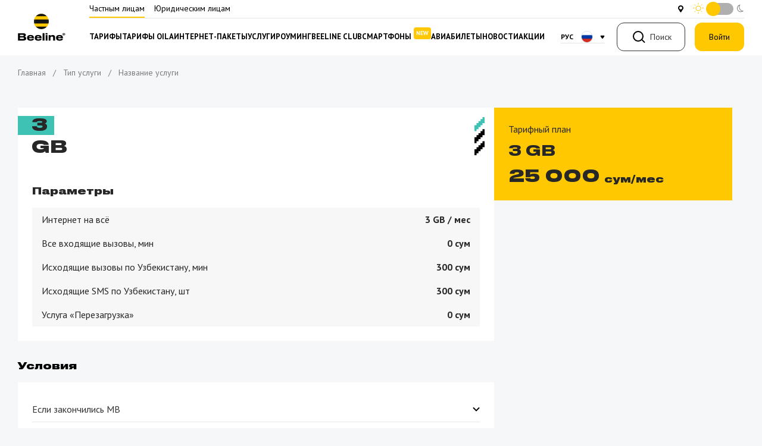

--- FILE ---
content_type: text/html;charset=utf-8
request_url: https://beeline.uz/ru/products/tariffs/3-gb
body_size: 73651
content:
<!DOCTYPE html><html  prefix="og: http://ogp.me/ns#" class="b2c"><head><meta charset="utf-8">
<meta name="viewport" content="width=device-width, initial-scale=1, user-scalable=no">
<title>3 GB</title>
<script async src="https://cdn.jsdelivr.net/npm/tsparticles-confetti@2.12.0/tsparticles.confetti.bundle.min.js"></script>
<script src="/js/gsap.min.js"></script>
<script src="/js/ScrollTrigger.min.js"></script>
<script src="/js/warpseed.js"></script>
<script src="https://unpkg.com/vee-validate"></script>
<script src="/js/tag-manager-b2c.js"></script>
<script src="https://chatapi.beeline.uz:8443/widget/widget.min.js" type="text/javascript"></script>
<link rel="stylesheet" href="/css/normalize.min.css">
<link rel="stylesheet" href="https://fonts.googleapis.com/css2?family=PT+Sans:ital,wght@0,400;0,700;1,400&display=swap">
<style>@keyframes the-spinner{0%{transform:rotate(0)}to{transform:rotate(1turn)}}:root{--clr-primary:#ffc800;--clr-white:#fff;--clr-white-rgb:255,255,255;--clr-black:#000;--clr-black-rgb:0,0,0;--clr-light:#eaf2f3;--clr-light-rgb:234,242,243;--clr-gray-2:#e8ecef;--clr-gray-2-rgb:232,236,239;--clr-gray-3:#f6f7f8;--clr-info:#19aaff;--clr-grey:#f1f5f9;--clr-gray-4:#e4e4e4;--snowColor:#69b4f6;--transition:.25s ease all}@font-face{font-display:swap;font-family:druk-wide;font-style:normal;font-weight:500;src:url(/_nuxt/druktextwidecy-medium.B7Zg8sAC.woff2) format("woff2"),url(/_nuxt/druktextwidecy-medium.BZZxvjop.woff) format("woff")}@font-face{font-display:swap;font-family:druk-wide;font-style:normal;font-weight:700;src:url(/_nuxt/druktextwidecy-bold.2n3yiXmr.woff2) format("woff2"),url(/_nuxt/druktextwidecy-bold.Dxl5jW6E.woff) format("woff")}@font-face{font-display:swap;font-family:druk-wide;font-style:normal;font-weight:800;src:url(/_nuxt/druktextwidecy-heavy.CNzb5W5v.woff2) format("woff2"),url(/_nuxt/druktextwidecy-heavy.p_qsrNp0.woff) format("woff")}</style>
<style>@keyframes the-spinner{0%{transform:rotate(0)}to{transform:rotate(1turn)}}:root{--clr-primary:#ffc800;--clr-white:#fff;--clr-white-rgb:255,255,255;--clr-black:#000;--clr-black-rgb:0,0,0;--clr-light:#eaf2f3;--clr-light-rgb:234,242,243;--clr-gray-2:#e8ecef;--clr-gray-2-rgb:232,236,239;--clr-gray-3:#f6f7f8;--clr-info:#19aaff;--clr-grey:#f1f5f9;--clr-gray-4:#e4e4e4;--snowColor:#69b4f6;--transition:.25s ease all}@keyframes shake-modal{0%,to{transform:translate(0)}25%,75%{transform:translate(-5px)}50%{transform:translate(5px)}}@keyframes wiggle{0%,7%{transform:rotate(0)}15%{transform:rotate(-5deg)}20%{transform:rotate(4deg)}25%{transform:rotate(-4deg)}30%{transform:rotate(2deg)}35%{transform:rotate(-1deg)}40%,to{transform:rotate(0)}}@keyframes outline{0%{stroke-dasharray:0,345.576px}to{stroke-dasharray:345.576px,345.576px}}@keyframes circle{0%{transform:scale(1)}to{transform:scale(0)}}@keyframes check{0%{stroke-dasharray:0,75px}to{stroke-dasharray:75px,75px}}@keyframes check-group{0%{transform:scale(1)}50%{transform:scale(1.09)}to{transform:scale(1)}}@keyframes animloader{0%,to{opacity:0;transform:scale(1)}50%{opacity:1;transform:scale(0)}}.vue3-snackbar-message{border-radius:20px!important;overflow:hidden!important}.m-0{margin:0}.p-0{padding:0}.bg-white{background-color:#fff}.overflow-hidden{overflow:hidden}.relative{position:relative}.bg-yellow{background-color:#ffc800}.bg-yellow-20{background-color:#ffc80033}.bg-yellow-50{background-color:#ffc80080}.bg-yellow-90{background-color:#ffc800e6}.p-card{padding:30px}.p-card-sm{padding:12px}.p-card-md{padding:24px}.m-card{margin:30px}.p-space{padding:12px 0 24px}.p-space.xs{padding:6px 0 12px}.p-space.lg{padding:24px 0 48px}.m-space{margin:12px 0 24px}.m-space.xs{margin:6px 0 12px}.m-space.lg{margin:24px 0 48px}.mb-space{margin-bottom:24px}.r-5{border-radius:5px}.r-8{border-radius:8px}.r-10{border-radius:10px}.r-16{border-radius:16px}.r-20{border-radius:20px}.r-24{border-radius:24px}.r-30{border-radius:30px}.r-48{border-radius:48px}.transform-button{cursor:pointer}.transform-button,.transform-button *{transition:all .25s cubic-bezier(.175,.885,.32,1.75)}.transform-button:hover{transform:scale(1.01)}.transform-button:active{transform:scale(.99)}.transform-button-3d{cursor:pointer}.transform-button-3d,.transform-button-3d *{transition:all .25s cubic-bezier(.175,.885,.32,1.75)}.transform-button-3d:hover{transform:scale(.98)}.transform-button-3d:active{transform:scale(.97)}.bordered-30{border-radius:30px}.text-align-right{text-align:right}.flexbox{display:flex;flex-wrap:wrap;gap:24px}.flexbox>*{flex-basis:100%;flex-grow:1}.flexbox.nowrap>*,.flexbox>*{box-sizing:border-box;flex-shrink:1}.flexbox.nowrap>*{flex-grow:0}.flexbox.inline{display:inline-flex}.flexbox.nowrap{flex-wrap:nowrap}.flexbox h1,.flexbox h2{margin:0;padding:0}.flexbox h3{margin:0;min-height:72px;padding:15px 0}.flexbox.center{justify-content:center}.flexbox.space-between{justify-content:space-between}.flexbox.stretch{align-items:stretch}.flexbox.align-center{align-items:center}.flexbox>.w-auto{flex-basis:auto}.flexbox>.w-10{flex-basis:10%}.flexbox>.w-20{flex-basis:20%}.flexbox>.w-25{flex-basis:25%}.flexbox>.w-30{flex-basis:30%}.flexbox>.w-40{flex-basis:40%}.flexbox>.w-50{flex-basis:calc(50% - 12px)}.flexbox>.w-60{flex-basis:60%}.flexbox>.w-70{flex-basis:70%}.flexbox>.w-75{flex-basis:75%}.flexbox>.w-80{flex-basis:calc(80% - 24px)}.side-sticky{overflow:auto;position:sticky;top:24px}.w-full{width:100%}.remove_bot #js__nsw-widgetnx__container{display:none!important}@media screen and (min-width:280px)and (max-width:700px){.dashboard-space-bot #__nuxt #js__nsw-widgetnx__container .nsw-widgetnx__app .nsw-widget-container .nsw-launcher{margin-bottom:100px!important}.opened-subscriber #__nuxt #js__nsw-widgetnx__container .nsw-widgetnx__app .nsw-widget-container .nsw-launcher{margin-bottom:382px!important}}.inset-bot #__nuxt #js__nsw-widgetnx__container .nsw-widgetnx__app .nsw-widget-container .nsw-launcher{height:60px;margin:10px 20px 15px!important;width:60px}.inset-bot #__nuxt #js__nsw-widgetnx__container .nsw-widgetnx__app .nsw-widget-container .nsw-launcher img{height:100%!important;width:100%!important}.inset-bot #__nuxt #js__nsw-widgetnx__container .nsw-widgetnx__app .nsw-widget-container .nsw-launcher.nsw-hide-sm{align-items:center;display:flex!important;height:30px;justify-content:center;width:30px}.unset-overflow,.unset-overflow #__nuxt .main-layout{overflow-x:unset}.animate-shake{animation:shake-modal 1s ease-in-out;transform-origin:center}.animate-wiggle{animation:wiggle 1s ease-in-out;transform-origin:center}.infinite{animation-iteration-count:infinite}.loader{display:inline-block;height:30px;position:relative;width:30px}.loader:after,.loader:before{animation:animloader 2s ease-in-out infinite;background:#000;border-radius:50%;box-sizing:border-box;content:"";height:30px;left:0;opacity:0;position:absolute;top:0;width:30px}.loader:after{animation-delay:1s}.loader{left:10px;position:absolute}.theme-heading-link{align-items:center;color:#000;display:flex;font-family:druk-wide,sans-serif;font-size:24px;font-weight:900;gap:16px;line-height:28px;margin:0 0 24px;padding:0;text-decoration:none;transition:all .25s ease;-webkit-user-select:none;-moz-user-select:none;user-select:none;width:100%}.theme-heading-link svg path{stroke:#000}.theme-heading-link:hover{gap:20px}.theme-change-pagination{gap:10px 0}.theme-change-pagination .theme-slider-pagination{left:0!important;transform:none!important}.theme-change-pagination .theme-slider-pagination .swiper-pagination-bullet{min-width:17px}.content-html .text-big{font-size:20px}@media(min-width:940px)and (max-width:1199px){.flexbox.m-w-270>div{min-width:270px}.flexbox.mobile-wrap{flex-wrap:wrap}.flexbox.mobile-wrap>div{flex-basis:100%}}@media(min-width:701px)and (max-width:939px){.flexbox.m-w-270>div{min-width:270px}.flexbox.mobile-wrap{flex-wrap:wrap}.flexbox.mobile-wrap>div{flex-basis:100%}.content-html .text-big{font-size:18px}}@media(max-width:700px){.content-html .text-big{font-size:16px}.flexbox h3{min-height:25px;padding:15px 0}.flexbox.mobile-wrap{flex-wrap:wrap}.flexbox.mobile-wrap>div{flex-basis:100%}.flexbox.m-w-250>div{min-width:250px}.flexbox.m-w-270>div{min-width:270px}.flexbox>.w-20,.flexbox>.w-25{flex-basis:50%}.flexbox>.w-50{flex-basis:100%}}@media(min-width:701px)and (max-width:1199px){.theme-heading-link{font-size:20px;line-height:24px}}@media(min-width:280px)and (max-width:700px){.theme-heading-link{font-size:20px;line-height:24px}}.dark-mode .theme-heading-link{color:#fff}.dark-mode .theme-heading-link svg path{stroke:#fff}button{align-items:center;background:transparent;border:none;cursor:pointer;display:inline-flex;gap:8px;justify-content:center;padding:0}button span.btn-loader{height:24px;width:24px}button span.btn-loader img{animation:rotate 1s linear infinite}@keyframes rotate{0%{transform:rotate(0)}to{transform:rotate(1turn)}}</style>
<style>@keyframes the-spinner{0%{transform:rotate(0)}to{transform:rotate(1turn)}}:root{--clr-primary:#ffc800;--clr-white:#fff;--clr-white-rgb:255,255,255;--clr-black:#000;--clr-black-rgb:0,0,0;--clr-light:#eaf2f3;--clr-light-rgb:234,242,243;--clr-gray-2:#e8ecef;--clr-gray-2-rgb:232,236,239;--clr-gray-3:#f6f7f8;--clr-info:#19aaff;--clr-grey:#f1f5f9;--clr-gray-4:#e4e4e4;--snowColor:#69b4f6;--transition:.25s ease all}.tippy-box[data-theme=tariff-article] .tippy-content{padding:0}.tippy-box[data-theme=table-carousel]{background-color:transparent!important}.tippy-box[data-theme=table-carousel] .tippy-arrow{color:#000}.tippy-box[data-theme=table-carousel] .tippy-content{background-color:#000;padding:16px}.tippy-box[data-theme=table-carousel] .tippy-content span,.tippy-box[data-theme=table-carousel] .tippy-content span *{color:#fff;display:block;font-size:14px;font-weight:400;line-height:18px}#iqchannels-widget-icon{align-items:center!important;background-color:#ffc800!important;display:flex!important;justify-content:center!important}#iqchannels-widget-icon svg{padding:0!important}*,:after,:before{box-sizing:border-box}body{max-width:100%}.is-warning{background-color:#f7941d}.is-success{background-color:#5fbb46}.is-pink{background-color:#ef5ba1}.is-info{background-color:#69b4f6}.is-danger{background-color:#ed1459}.is-black{background-color:#000}.is-aqua{background-color:#4bc0b1}.swiper-x-fluid{overflow-x:unset!important}.swiper-any-fluid{overflow:unset!important}.text-hidden{display:none}.list-enter-active,.list-leave-active{transition:all .3s linear}.list-enter-from,.list-leave-to{opacity:0;transform:translate(20px)}.nested-enter-active .inner,.nested-leave-active .inner{transition:all .5s ease-in-out}.nested-enter-from .inner,.nested-leave-to .inner{opacity:0;transform:translate(30px)}.bounce-enter-active{animation:bounce-in .3s}.bounce-leave-active{animation:bounce-in .3s reverse}.theme-content,.theme-content *{color:#000;font-size:18px;font-weight:400;line-height:24px;margin:16px 0}.theme-content-v2,.theme-content-v2 *{color:#000;font-size:14px;font-weight:400;line-height:18px;margin:8px 0}.theme-html-parse{color:#000;font-size:18px;font-weight:400;line-height:24px}body{overflow-x:hidden}.swiper{max-width:100%;width:100%}@keyframes bounce-in{0%{transform:translate(100%)}to{transform:translate(0)}}.clearfix:after{clear:both;content:" ";display:block;font-size:0;height:0;visibility:hidden}.v-enter-active,.v-leave-active{transition:opacity .5s ease}.v-enter-from,.v-leave-to{opacity:0}.slide-fade-enter-active{transition:all .3s ease-out}.slide-fade-leave-active{transition:all .8s cubic-bezier(1,.5,.8,1)}.slide-fade-enter-from,.slide-fade-leave-to{opacity:0;transform:translate(20px)}.slide-up-enter-active{transition:transform .5s}.slide-up-enter,.slide-up-leave-to{transform:translateY(100%)}.clearfix{display:inline-block}* html .clearfix{height:1%}.clearfix{display:block}body{background-color:#f6f7f8;color:#272727;font-family:PT Sans,sans-serif;font-size:16px;line-height:1.5}.beegeneration-content{align-items:flex-start;background-color:#56ccf21a;border:1px solid rgba(0,0,0,.3);display:flex;flex-direction:column;gap:8px;margin-top:4px;padding:7px 15px;width:100%}.beegeneration-content p{color:#000000b3;font-size:16px;font-weight:400;line-height:18px;margin:0}.beegeneration-content ul{margin:0;width:100%}.beegeneration-content ul li p{color:#000000b3;font-size:16px;font-weight:400;line-height:24px;margin:0}img{height:auto;max-width:100%}a{text-decoration:none}.container{margin:0 auto;max-width:1408px;padding:0 30px;width:100%}.flex-side{align-items:center;display:flex}.flex-side.top{align-items:flex-start}.flex-side.down{align-items:flex-end}.flex-side.center{justify-content:center}.flex-side.space{justify-content:space-between}.flex-side.stretch{align-items:stretch}.flex-side.right{justify-content:flex-end}.flex-side.left{justify-content:flex-start}.flex-side.wrap{flex-wrap:wrap}.flex-side.wrap.column-4>*{margin-right:24px;max-width:calc(25% - 18px);width:100%}.flex-side.wrap.column-4>:nth-child(4n){margin-right:0}.flex-side.wrap.column-3>*{margin-right:24px;max-width:calc(33.33333% - 16px);width:100%}.flex-side.wrap.column-3>:nth-child(3n){margin-right:0}.flex-side.wrap.list>*{margin-bottom:24px}.flex-side.wrap.list.list-xs>*{margin-bottom:12px}.flex-side.wrap.list.list-xss>*{margin-bottom:8px}.flex-side.list>:not(:last-child){margin-right:24px}.flex-side.list.list-xs>:not(:last-child){margin-right:12px}.flex-side.list.list-xss>:not(:last-child){margin-right:8px}.flex-side.full>*{width:100%}.flex-side.column{flex-direction:column}.flex-side.column.list>*{display:block}.flex-side.column.list>:not(:last-child){margin-bottom:24px;margin-right:0}.flex-side.column.list.list-xs>*{display:block}.flex-side.column.list.list-xs>:not(:last-child){margin-bottom:12px;margin-right:0}.flex-side.full-page{min-height:calc(100vh - 695px)}.flex-side.direction-column{flex-direction:column}.flex-side.direction-column.gap-xs{gap:8px}.flex-side.direction-column.gap-md{gap:16px}.default-button{align-items:center;background-color:transparent;border:none;border-radius:4px;display:inline-flex}.default-button>:not(:last-child){margin-right:6px}.default-button:hover{cursor:pointer}.default-button:active,.default-button:focus{outline:0!important}.theme-button{align-items:center;background-color:transparent;background-color:#ffc800;border:1px solid transparent;border-radius:12px;color:#333;cursor:pointer;display:flex;font-size:14px;font-style:normal;font-weight:400;justify-content:center;line-height:18px;padding:12px 24px;position:relative;text-align:center;white-space:nowrap}.theme-button:disabled{cursor:not-allowed;opacity:.5;pointer-events:none}.theme-button>*{margin-right:8px}.theme-button>:last-child{margin-right:0}.theme-button.w-icon{padding:11px 24px}.theme-button.w-icon img,.theme-button.w-icon svg{position:absolute}.theme-button.w-icon.left{padding-left:55px;padding-right:22px}.theme-button.w-icon.left img,.theme-button.w-icon.left svg{left:24px;top:50%;transform:translateY(-50%)}.theme-button:hover{background-color:#ffd333}.theme-button.bordered{background-color:transparent;border-color:#333}.theme-button.bordered:hover{background-color:#333;color:#fff}.theme-button.bordered:hover svg circle,.theme-button.bordered:hover svg path{stroke:#fff}.theme-button.bordered:hover svg path{fill:#fff}.theme-button.black{background-color:#000;color:#fff}.theme-button.black:hover{background-color:#272727}.theme-button.black-force{background-color:#000;color:#fff}.theme-button.black-force:hover{background-color:#272727}.theme-button.black-force svg path{stroke:#fff}.theme-button.gray[disabled]{background-color:#0000001a;color:#000000e6}.theme-button.size-xs{font-size:14px;padding:7px 15px}.theme-button.size-lg{font-size:16px;line-height:22px;padding:16px 24px}.theme-button.link{background-color:transparent}.theme-button.light{background-color:#0000001a;border:none}.theme-button.light:hover{background-color:#0003}.text-left{text-align:left}.text-right{text-align:right}.text-center{text-align:center}.spacer{display:block;height:24px;line-height:0}.spacer.xss{height:6px}.spacer.xs{height:12px}.spacer.sm{height:24px}.spacer.md{height:36px}.spacer.lg{height:48px}.page-enter-active,.page-leave-active{transition:all .4s}.page-enter-from,.page-leave-to{filter:blur(1rem);opacity:0}.w100{width:100%}.w50{width:50%}.mb-8px{margin-bottom:8px}.alert{align-items:center;background-color:#fffae6;border-radius:10px;display:flex;padding:12px}.alert img{min-height:20px;min-width:20px}.alert p{font-size:14px;margin:0}.alert>*{margin-right:6px}.alert>:last-child{margin-right:0}.swal-overlay .swal-icon{margin-bottom:27px;margin-top:0}.swal-overlay .swal-icon--success__ring{border:none;left:-2px;top:-2px}.swal-overlay .swal-icon--success__ring:before{border:2px solid #000;border-radius:50%;content:"";display:block;height:100%;position:absolute;right:0;top:0;width:100%;z-index:3}.swal-overlay .swal-icon--success__ring:after{background-color:#fde622;border-radius:50%;content:"";display:block;height:100%;position:absolute;right:-5px;top:5px;width:100%}.swal-overlay .swal-icon--success{border-color:transparent}.swal-overlay .swal-icon--success:after,.swal-overlay .swal-icon--success:before{height:0;width:0}.swal-overlay .swal-icon--success__line{background-color:#000;height:2px;z-index:3}.swal-overlay .swal-icon--success__line.swal-icon--success__line--long{right:12px;top:38px;width:42px}.swal-overlay .swal-icon--success__line.swal-icon--success__line--long:after{animation:animateSuccessLong .75s;width:42px}.swal-overlay .swal-icon--success__line.swal-icon--success__line--tip{left:11px;top:45px}.swal-overlay .swal-icon--success__line.swal-icon--success__line--tip:after{animation:animateSuccessTip .75s;width:25px}.swal-overlay .swal-icon--success__line:after{background-color:#fff;content:"";display:block;height:2px;position:relative;right:0;top:2px;z-index:1}.swal-overlay .swal-icon--warning{background-image:url("data:image/svg+xml;charset=utf-8,%3Csvg xmlns='http://www.w3.org/2000/svg' width='66' height='65' fill='none' viewBox='0 0 66 65'%3E%3Ccircle cx='35' cy='34' r='31' fill='%23fde622'/%3E%3Ccircle cx='31' cy='31' r='30' stroke='%23000' stroke-width='2'/%3E%3Cpath stroke='%23fff' stroke-linecap='round' stroke-linejoin='round' stroke-width='2' d='m24 19.5 2.184-2.184a10.055 10.055 0 0 1 13.333-.788v0c4.76 3.75 4.62 11.01-.281 14.573l-1.884 1.37A11.78 11.78 0 0 0 32.5 42v0'/%3E%3Ccircle cx='32.5' cy='48.5' r='2' fill='%23fff'/%3E%3Cpath stroke='%23000' stroke-linecap='round' stroke-linejoin='round' stroke-width='2' d='m23 17.5 2.184-2.184a10.055 10.055 0 0 1 13.333-.788v0c4.76 3.75 4.62 11.01-.281 14.573l-1.884 1.37A11.78 11.78 0 0 0 31.5 40v0'/%3E%3Ccircle cx='31.5' cy='46.5' r='2' fill='%23000'/%3E%3C/svg%3E");border:none;height:65px;width:66px}.swal-overlay .swal-icon--warning .swal-icon--warning__body{display:none}.swal2-container .swal2-modal{padding:24px}.swal2-container .swal2-modal .swal2-title{color:#000;font-family:druk-wide,sans-serif;font-size:24px;font-style:normal;font-weight:900;line-height:28px;margin:0 0 24px;padding:0}.swal2-container .swal2-modal .swal2-input-label{color:#272727;font-family:PT Sans,sans-serif;font-size:16px;font-style:normal;font-weight:400;line-height:22px;margin:0 0 8px;padding:0}.swal2-container .swal2-modal .swal2-input{height:46px;margin:0 auto;text-align:center}.swal-modal{background:#fff;border-radius:8px;box-shadow:0 4px 25px #00000012;max-width:430px;padding:30px 15px;width:100%}.swal-modal .swal-text{color:#272727;font-size:16px;font-style:normal;font-weight:400;line-height:22px;margin:0;overflow-wrap:break-word;padding:0;text-align:center}.swal-modal .swal-footer{align-items:stretch;display:flex;gap:12px;justify-content:center;margin:28px 0 0;padding:0;text-align:center}.swal-modal .swal-footer .swal-button{background:#000;border-radius:50px;color:#fff;font-size:14px;font-style:normal;font-weight:700;line-height:16px;padding:15px 45px;text-align:center}.swal-modal .swal-footer .swal-button:hover{background-color:#efefef;color:#000}.swal-modal .swal-footer .swal-button.swal-button--confirm{background-color:#ffc800;color:#000}.swal-modal .swal-footer .swal-button.swal-button--confirm:focus{box-shadow:0 0 0 1px #fff,0 0 0 3px #ffde664a}.swal-modal .swal-footer .swal-button.swal-button--confirm:hover{background-color:#ffde66}.swal-modal .swal-footer .swal-button.swal-button--loading{font-size:0}.swal-modal .swal-overlay{background-color:#000000a6}.swal-modal .swal-content__input{background-image:linear-gradient(90deg,transparent calc(50% - 1px),silver 50%,transparent calc(50% + 1px));background-position:14px;background-size:30px;border-radius:10px;font-size:24px;font-weight:700;height:46px;letter-spacing:16px;margin:0 auto;max-width:120px;padding-inline:0;text-align:left;text-indent:8px}.form-group{margin-bottom:16px}.form-group .form-inside{background-color:#fff;height:44px}.form-group .input-form-group{align-items:stretch;display:flex;height:100%;justify-content:space-between}.form-group .input-form-group>*{align-items:center;display:flex}.form-group .prepend{background-color:#e6e6e6;margin:1px;padding:9px 16px}.form-group .form-control,.form-group .prepend{color:#00000080;font-size:16px;font-style:normal;font-weight:400;line-height:22px}.form-group .form-control{border:none;padding:0 16px;text-align:left;width:100%}.form-group .form-control:active,.form-group .form-control:focus{outline:0!important}.content-tabs-container .tabs-navigation .one-link-slide{display:inline-block;margin-right:12px;vertical-align:top}.content-tabs-container .tabs-navigation .one-link-slide:last-child{margin-right:0}.content-tabs-container .tabs-navigation .one-link-slide button{background-color:transparent;border:2px solid #000;color:#000;cursor:pointer;font-size:18px;font-style:normal;font-weight:700;line-height:20px;padding:14px 27px;white-space:nowrap}.content-tabs-container .tabs-navigation .one-link-slide button.active{background-color:#000;color:#fff}.content-tabs-container .tabs-navigation ul{line-height:1;list-style:none;margin:0;padding:0}.content-tabs-container .tabs-navigation ul li{display:inline-block;margin-right:22px;vertical-align:top}.content-tabs-container .tabs-navigation ul li:last-child{margin-right:0}.content-tabs-container .tabs-navigation ul li button{background-color:transparent;border:2px solid #000;color:#000;cursor:pointer;font-size:18px;font-style:normal;font-weight:700;line-height:20px;padding:14px 27px}.content-tabs-container .tabs-navigation ul li button.active{background-color:#000;color:#fff}.section-title{margin:0 0 24px}.section-title a,.section-title h2{color:#000;font-family:druk-wide,sans-serif;font-size:24px;font-style:normal;font-weight:900;line-height:28px;margin:0}.section-slider-nav-container{align-items:stretch;display:flex;justify-content:space-between;margin-top:24px;width:100%}.section-slider-nav-container.in-banner-pagination{justify-content:flex-end}.section-slider-nav-container.in-banner-pagination .flicking-pagination{text-align:left}.section-slider-nav-container .handler-pagination.swiper-pagination-horizontal,.section-slider-nav-container .product-pagination.swiper-pagination-horizontal,.section-slider-nav-container .tariff-and-services-pagination.swiper-pagination-horizontal,.section-slider-nav-container .theme-slider-pagination.swiper-pagination-horizontal{align-items:center;display:flex;width:auto}.section-slider-nav-container .handler-pagination.swiper-pagination-horizontal .swiper-pagination-bullet,.section-slider-nav-container .product-pagination.swiper-pagination-horizontal .swiper-pagination-bullet,.section-slider-nav-container .tariff-and-services-pagination.swiper-pagination-horizontal .swiper-pagination-bullet,.section-slider-nav-container .theme-slider-pagination.swiper-pagination-horizontal .swiper-pagination-bullet{background-color:transparent;border:1px solid #000;border-radius:4px;height:17px;opacity:1;width:17px}.section-slider-nav-container .handler-pagination.swiper-pagination-horizontal .swiper-pagination-bullet.swiper-pagination-bullet-active,.section-slider-nav-container .product-pagination.swiper-pagination-horizontal .swiper-pagination-bullet.swiper-pagination-bullet-active,.section-slider-nav-container .tariff-and-services-pagination.swiper-pagination-horizontal .swiper-pagination-bullet.swiper-pagination-bullet-active,.section-slider-nav-container .theme-slider-pagination.swiper-pagination-horizontal .swiper-pagination-bullet.swiper-pagination-bullet-active{background-color:#000}.section-slider-nav-container .events-navigation,.section-slider-nav-container .handler-navigation,.section-slider-nav-container .product-navigation,.section-slider-nav-container .tariff-and-services-navigation,.section-slider-nav-container .theme-slider-navigation{z-index:0}.section-slider-nav-container .events-navigation .next-btn,.section-slider-nav-container .events-navigation .prev-btn,.section-slider-nav-container .handler-navigation .next-btn,.section-slider-nav-container .handler-navigation .prev-btn,.section-slider-nav-container .product-navigation .next-btn,.section-slider-nav-container .product-navigation .prev-btn,.section-slider-nav-container .tariff-and-services-navigation .next-btn,.section-slider-nav-container .tariff-and-services-navigation .prev-btn,.section-slider-nav-container .theme-slider-navigation .next-btn,.section-slider-nav-container .theme-slider-navigation .prev-btn{height:56px;padding:0;width:56px}.section-slider-nav-container .events-navigation .next-btn:hover svg path,.section-slider-nav-container .events-navigation .prev-btn:hover svg path,.section-slider-nav-container .handler-navigation .next-btn:hover svg path,.section-slider-nav-container .handler-navigation .prev-btn:hover svg path,.section-slider-nav-container .product-navigation .next-btn:hover svg path,.section-slider-nav-container .product-navigation .prev-btn:hover svg path,.section-slider-nav-container .tariff-and-services-navigation .next-btn:hover svg path,.section-slider-nav-container .tariff-and-services-navigation .prev-btn:hover svg path,.section-slider-nav-container .theme-slider-navigation .next-btn:hover svg path,.section-slider-nav-container .theme-slider-navigation .prev-btn:hover svg path{fill:inherit}.theme-slider-pagination:not(.swiper-pagination-horizontal){bottom:50%;transform:translateY(-50%)}.theme-slider-pagination:not(.swiper-pagination-horizontal) .flicking-pagination-bullet{background-color:transparent;border:1px solid #000;border-radius:0;height:17px;opacity:1;width:17px}.theme-slider-pagination:not(.swiper-pagination-horizontal) .flicking-pagination-bullet.flicking-pagination-bullet-active{background-color:#000}.levels-section .theme-slider-pagination:not(.swiper-pagination-horizontal){bottom:0;transform:translateY(0)}.theme-slider-navigation .next-btn,.theme-slider-navigation .prev-btn{height:56px;padding:0;position:relative;width:56px;z-index:4}.theme-slider-navigation .next-btn:after,.theme-slider-navigation .next-btn:before,.theme-slider-navigation .prev-btn:after,.theme-slider-navigation .prev-btn:before{display:none}.theme-slider-navigation .next-btn:hover svg path,.theme-slider-navigation .prev-btn:hover svg path{fill:inherit}.column-list-container{width:100%}.column-list-container.columns-3>*{display:inline-block!important;margin-bottom:20px;margin-right:20px;max-width:calc(33.33333% - 14px);vertical-align:top;width:100%}.column-list-container.columns-3>:nth-child(3n){margin-right:0}.column-list-container.is-flex>*{display:inline-flex!important}.hidden{display:none!important}.visible{display:block}.flicking-flex-container>*{align-items:center;display:flex;gap:12px}@media(min-width:280px)and (max-width:479px){.hidden-xss{display:none}.visible-xss{display:block}.break-flex-xss{flex-wrap:wrap}}@media(min-width:480px)and (max-width:700px){.hidden-xs{display:none}.visible-xs{display:block}.break-flex-xs{flex-wrap:wrap}}@media(min-width:701px)and (max-width:939px){.hidden-sm{display:none}.visible-sm{display:block}.break-flex-sm{flex-wrap:wrap}}@media(min-width:940px)and (max-width:1199px){.hidden-md{display:none}.visible-md{display:block}.break-flex-md{flex-wrap:wrap}}@media(min-width:1200px){.hidden-lg{display:none}.visible-lg{display:block}.break-flex-lg{flex-wrap:wrap}}@media(min-width:1200px)and (max-width:1399px){.content-tabs-container .tabs-navigation ul li{margin-right:8px}.content-tabs-container .tabs-navigation ul li:last-child{margin-right:0}.content-tabs-container .tabs-navigation ul li button{font-size:16px;line-height:1.4;padding:12px 24px}}@media(min-width:1200px)and (max-width:1440px){.flex-side.lg-flex-column-reverse{flex-direction:column-reverse}.flex-side.wrap.lg-column-3>*{max-width:calc(33.33333% - 16px);width:100%}.flex-side.wrap.lg-column-3>:nth-child(3n){margin-right:0}.flex-side.wrap.lg-column-3>:nth-child(4n){margin-right:24px}.flex-side.wrap.lg-column-2>*{margin-right:24px!important;max-width:calc(50% - 12px);width:100%}.flex-side.wrap.lg-column-2>:nth-child(2n){margin-right:0!important}}@media(min-width:940px)and (max-width:1199px){.container{max-width:940px;padding:0 30px}.theme-button{padding:10px 20px}.default-button,.theme-button{font-size:12px}.flex-side.md-flex-column-reverse{flex-direction:column-reverse}.flex-side.wrap.md-column-3>*{max-width:calc(33.33333% - 16px);width:100%}.flex-side.wrap.md-column-3>:nth-child(3n){margin-right:0}.flex-side.wrap.md-column-3>:nth-child(4n){margin-right:24px}.flex-side.wrap.md-column-2>*{margin-right:24px!important;max-width:calc(50% - 12px);width:100%}.flex-side.wrap.md-column-2>:nth-child(2n){margin-right:0!important}.content-tabs-container .tabs-navigation ul li{margin-right:8px}.content-tabs-container .tabs-navigation ul li:last-child{margin-right:0}.content-tabs-container .tabs-navigation ul li button{font-size:16px;line-height:1.4;padding:12px 24px}}@media(min-width:701px)and (max-width:939px){.container{max-width:768px;padding:0 15px}.theme-button{padding:10px 20px}.default-button,.theme-button{font-size:12px}.flex-side.sm-flex-column-reverse{flex-direction:column-reverse}.flex-side.wrap.sm-column-3>*{max-width:calc(33.33333% - 16px);width:100%}.flex-side.wrap.sm-column-3>:nth-child(3n){margin-right:0}.flex-side.wrap.sm-column-3>:nth-child(4n){margin-right:24px}.flex-side.wrap.sm-column-2>*{margin-right:24px!important;max-width:calc(50% - 12px);width:100%}.flex-side.wrap.sm-column-2>:nth-child(2n){margin-right:0!important}.content-tabs-container .tabs-navigation .one-link-slide button{font-size:14px;padding:5px 23px}.content-tabs-container .tabs-navigation ul li{margin-right:8px}.content-tabs-container .tabs-navigation ul li:last-child{margin-right:0}.content-tabs-container .tabs-navigation ul li button{font-size:14px;padding:5px 23px}.section-title a,.section-title h2{font-size:20px;font-style:normal;font-weight:900;line-height:24px}}@media(min-width:480px)and (max-width:700px){.container{max-width:480px;padding:0 30px}.theme-button{padding:10px 20px}.default-button,.theme-button{font-size:12px}.flex-side.xs-flex-column-reverse{flex-direction:column-reverse}.flex-side.wrap.xs-column-3>*{max-width:calc(33.33333% - 16px);width:100%}.flex-side.wrap.xs-column-3>:nth-child(3n){margin-right:0}.flex-side.wrap.xs-column-3>:nth-child(4n){margin-right:24px}.flex-side.wrap.xs-column-2>*{margin-right:24px!important;max-width:calc(50% - 12px);width:100%}.flex-side.wrap.xs-column-2>:nth-child(2n){margin-right:0!important}.flex-side.wrap.xs-column-1>*{margin:0 0 24px!important;max-width:100%;width:100%}.flex-side.wrap.xs-column-1>:last-child{margin-bottom:0!important}}@media(min-width:280px)and (max-width:700px){.container{max-width:480px;padding:0 20px}.theme-button{padding:10px 20px}.default-button,.theme-button{font-size:12px}.flex-side.xss-flex-column-reverse{flex-direction:column-reverse}.flex-side.wrap.xss-column-3>*{max-width:calc(33.33333% - 16px);width:100%}.flex-side.wrap.xss-column-3>:nth-child(3n){margin-right:0}.flex-side.wrap.xss-column-3>:nth-child(4n){margin-right:12px}.flex-side.wrap.xss-column-2>*{margin-right:12px!important;max-width:calc(50% - 6px);width:100%}.flex-side.wrap.xss-column-2>:nth-child(2n){margin-right:0!important}.flex-side.wrap.xss-column-1>*{margin:0 0 12px!important;max-width:100%;width:100%}.flex-side.wrap.xss-column-1>:last-child{margin-bottom:0!important}.swal-overlay .swal-modal{max-width:375px}.swal-overlay .swal-modal .swal-footer{align-items:stretch}.swal-overlay .swal-modal .swal-footer .swal-button{color:#fff;height:100%;min-height:48px;padding:8px 16px}.swal-overlay .swal-modal .swal-footer .swal-button:hover{background-color:#efefef;color:#000}.swal-overlay .swal-modal .swal-footer .swal-button.swal-button--confirm{background-color:#ffc800;color:#000}.swal-overlay .swal-modal .swal-footer .swal-button.swal-button--confirm:focus{box-shadow:0 0 0 1px #fff,0 0 0 3px #ffde664a}.swal-overlay .swal-modal .swal-footer .swal-button.swal-button--confirm:hover{background-color:#ffde66}.swal-overlay .swal-modal .swal-footer .swal-button.swal-button--loading{font-size:0}.section-slider-nav-container>.theme-button.bordered{display:none}.section-slider-nav-container.visible-all a{font-size:16px!important;line-height:22px!important;padding:17px 24px!important}.section-slider-nav-container.visible-all .flicking-pagination{text-align:end}.section-slider-nav-container.in-banner-pagination .flicking-pagination{position:unset;text-align:center}}.overlay-modal{-webkit-backdrop-filter:blur(10px);backdrop-filter:blur(10px);background-color:#000000b3;display:none;height:100vh;left:0;position:fixed;top:0;width:100%;z-index:9000}.overlay-modal.active{display:block}.theme-modal-header .close-modal-button{background-color:transparent;border:none;cursor:pointer;opacity:1;padding:0;position:absolute;right:0;top:-55px}.theme-modal-header .close-modal-button:hover{opacity:.6}.theme-modal-header.active{display:block}.theme-modal-header .validation-forms p{color:#fff;font-size:14px;font-style:italic}.theme-modal-header .modal-body{text-align:left;width:100%}.theme-modal-header .modal-header{text-align:center}.theme-modal-header .auth-tabs,.theme-modal-header .modal-header .main-logo{margin:0 0 12px}.theme-modal-header .auth-tabs button{background-color:transparent;border:none;color:#fff;cursor:pointer;margin-right:12px;padding:0}.theme-modal-header .auth-tabs button.active{color:#ffd333;font-weight:700}.theme-modal-header .auth-tabs button:last-child{margin-right:0}.theme-modal-header .form-group{margin-bottom:12px}.theme-modal-header .form-group>label{color:#fff;display:block;font-size:14px;margin:0 0 6px}.theme-modal-header .form-group .form-inside{align-items:stretch;display:flex}.theme-modal-header .form-group .form-inside .pre{border-radius:6px 0 0 6px}.theme-modal-header .form-group .form-inside .form-control{border-radius:0 6px 6px 0}.theme-modal-header .form-group .pre{align-items:center;background-color:#e5e5e5;border-radius:6px;display:flex;font-style:italic;justify-content:center;padding:12px;text-align:center}.theme-modal-header .form-group .form-control{background-color:#fff;border:2px solid transparent;border-radius:6px;padding:12px;width:100%}.theme-modal-header .form-group .form-control:active,.theme-modal-header .form-group .form-control:focus{border-color:#ffc800;outline:0!important}.theme-modal{-webkit-backdrop-filter:blur(33px);backdrop-filter:blur(33px);background-color:#0003!important;border-radius:10px;box-shadow:0 0 10px #00000014!important;display:none;left:0;margin-inline:auto;max-width:460px;padding:36px;position:fixed;right:0;top:50%;transform:translateY(-50%);transition:all .3s ease-in-out 0s;z-index:9001}.theme-modal .close-modal-button{background-color:transparent;border:none;cursor:pointer;opacity:1;padding:0;position:absolute;right:0;top:-55px}.theme-modal .close-modal-button:hover{opacity:.6}.theme-modal.active{display:block}.theme-modal .validation-forms p{color:#fff;font-size:14px;font-style:italic}.theme-modal .modal-body{text-align:left;width:100%}.theme-modal .modal-header{text-align:center}.theme-modal .auth-tabs,.theme-modal .modal-header .main-logo{margin:0 0 12px}.theme-modal .auth-tabs button{background-color:transparent;border:none;color:#fff;cursor:pointer;margin-right:12px;padding:0}.theme-modal .auth-tabs button.active{color:#ffd333;font-weight:700}.theme-modal .auth-tabs button:last-child{margin-right:0}.theme-modal .form-group{margin-bottom:12px}.theme-modal .form-group>label{color:#fff;display:block;font-size:14px;margin:0 0 6px}.theme-modal .form-group .form-inside{align-items:stretch;display:flex}.theme-modal .form-group .form-inside .pre{border-radius:6px 0 0 6px}.theme-modal .form-group .form-inside .form-control{border-radius:0 6px 6px 0}.theme-modal .form-group .pre{align-items:center;background-color:#e5e5e5;border-radius:6px;display:flex;font-style:italic;justify-content:center;padding:12px;text-align:center}.theme-modal .form-group .form-control{background-color:#fff;border:2px solid transparent;border-radius:6px;padding:12px;width:100%}.theme-modal .form-group .form-control:active,.theme-modal .form-group .form-control:focus{border-color:#ffc800;outline:0!important}@media(min-width:280px)and (max-width:400px){.swal-overlay .swal-modal{max-width:320px}.theme-modal{max-width:280px;padding:24px}.theme-modal .auth-tabs button{font-size:14px}}.window-preloader{align-items:center;background-color:#fffc;display:flex;height:100%;justify-content:center;left:0;position:absolute;top:0;width:100%;z-index:99}.window-preloader .line{animation:spin 4s linear infinite;background-color:#e1e1e1;height:80%;transform:rotate(45deg);width:40px}@keyframes spin{to{transform:rotate(1turn)}}.dark-mode .window-preloader{background-color:#000c}.dark-mode .window-preloader .line{background-color:#434343}.dark-mode body{background-color:#2b2d2f}.dark-mode .section-title a,.dark-mode .section-title h2{color:#fff}.dark-mode .section-title svg path{stroke:#fff}.dark-mode .theme-button{color:#000}.dark-mode .theme-button.black{background-color:#fff;color:#000}.dark-mode .theme-button.bordered{border-color:#fff;color:#fff}.dark-mode .theme-button.bordered svg circle,.dark-mode .theme-button.bordered svg path{stroke:#fff}.dark-mode .section-slider-nav-container .handler-pagination.swiper-pagination-horizontal .swiper-pagination-bullet,.dark-mode .section-slider-nav-container .product-pagination.swiper-pagination-horizontal .swiper-pagination-bullet,.dark-mode .section-slider-nav-container .tariff-and-services-pagination.swiper-pagination-horizontal .swiper-pagination-bullet,.dark-mode .section-slider-nav-container .theme-slider-pagination.swiper-pagination-horizontal .swiper-pagination-bullet{border-color:#fff}.dark-mode .section-slider-nav-container .handler-pagination.swiper-pagination-horizontal .swiper-pagination-bullet.swiper-pagination-bullet-active,.dark-mode .section-slider-nav-container .product-pagination.swiper-pagination-horizontal .swiper-pagination-bullet.swiper-pagination-bullet-active,.dark-mode .section-slider-nav-container .tariff-and-services-pagination.swiper-pagination-horizontal .swiper-pagination-bullet.swiper-pagination-bullet-active,.dark-mode .section-slider-nav-container .theme-slider-pagination.swiper-pagination-horizontal .swiper-pagination-bullet.swiper-pagination-bullet-active{background-color:#fff}.dark-mode .theme-slider-pagination .flicking-pagination-bullet{background-color:transparent;border:2px solid #fff;border-radius:0;height:17px;opacity:1;width:17px}.dark-mode .theme-slider-pagination .flicking-pagination-bullet.flicking-pagination-bullet-active{background-color:#fff}.flicking-viewport .flicking-camera{margin-top:-1px;padding-top:1px}code{background-color:#67bfb4;color:#fff;cursor:not-allowed;padding:20px 8px;-webkit-user-select:none;-moz-user-select:none;user-select:none;width:100%}@media(min-width:280px)and (max-width:700px){.is-hidden-mobile{display:none!important}}@media(min-width:701px){.is-visible-mobile{display:none!important}}.bs-button{align-items:center;background-color:transparent;border:1px solid transparent;color:transparent;cursor:pointer;display:flex;font-size:14px;font-weight:400;gap:8px;justify-content:center;line-height:18px;margin:0;min-height:48px;padding:0 24px;position:relative;text-align:center;transition:color .3s,background-color,border;width:auto}.bs-button.is-none{display:none}.bs-button.is-full{width:100%}.bs-button.is-56{min-height:56px}.bs-button.is-large{font-size:16px;line-height:22px;min-height:56px}.bs-button.is-small{min-height:40px;padding:0 8px}.bs-button.has-icon svg .change-fill{fill:#000}.bs-button.has-icon svg .change-stroke{stroke:#000}.bs-button.is-primary{background-color:#ffc800;border-color:#ffc800;color:#000;transition:.3s}@media(hover:hover){.bs-button.is-primary:hover:not(.bs-button.is-primary:hover:disabled){background-color:#ffd333;border-color:#ffd333}}@media(hover:none){.bs-button.is-primary:active:not(.bs-button.is-primary:active:disabled){background-color:#ffd333;border-color:#ffd333}}.bs-button.is-outline{background-color:transparent;border-color:#000;color:#000;transition:.3s}@media(hover:hover){.bs-button.is-outline:hover:not(.bs-button.is-outline:hover:disabled){background-color:#333;border-color:#333;color:#fff}}@media(hover:none){.bs-button.is-outline:active:not(.bs-button.is-outline:active:disabled){background-color:#333;border-color:#333;color:#fff}}.bs-button.is-black{background-color:#000;border-color:#000;color:#fff}.bs-button.is-black:disabled{background-color:#999}.bs-button.is-black{transition:.3s}@media(hover:hover){.bs-button.is-black:hover:not(.bs-button.is-black:hover:disabled){background-color:#333;border-color:#333}}@media(hover:none){.bs-button.is-black:active:not(.bs-button.is-black:active:disabled){background-color:#333;border-color:#333}}.bs-button.is-loading{color:transparent;transition:color 0s}.bs-button.is-loading:after{animation:isLoadingAnimation 1s infinite;background-image:url("data:image/svg+xml;charset=utf-8,%3Csvg xmlns='http://www.w3.org/2000/svg' width='24' height='24' style='fill:%23000' viewBox='0 0 24 24'%3E%3Cpath d='M12 22c5.421 0 10-4.579 10-10h-2c0 4.337-3.663 8-8 8s-8-3.663-8-8 3.663-8 8-8V2C6.579 2 2 6.58 2 12c0 5.421 4.579 10 10 10'/%3E%3C/svg%3E");background-position:50%;background-repeat:no-repeat;content:"";height:100%;left:0;position:absolute;top:0;transition:0s;width:100%}@keyframes isLoadingAnimation{0%{transform:rotate(0)}to{transform:rotate(1turn)}}.bs-button:disabled{cursor:not-allowed}.bs-flex{align-items:center;display:flex}.bs-flex.is-item-start{align-items:flex-start}.bs-flex.is-item-end{align-items:flex-end}.bs-flex.is-item-stretch{align-items:stretch}.bs-flex.is-content-between{justify-content:space-between}.bs-flex.is-content-center{justify-content:center}.bs-flex.is-content-end{justify-content:flex-end}.bs-flex.is-content-start{justify-content:flex-start}.bs-flex.is-column{flex-direction:column}.bs-flex.is-gap-10{gap:10px}.bs-flex.is-gap-20{gap:20px}@media(min-width:280px)and (max-width:700px){.bs-flex.is-mobile.mb-column{flex-direction:column}}.n-select .n-base-selection{--n-border-active:1px solid #000!important;--n-border-hover:1px solid #ffc800!important;--n-border-focus:1px solid #ffc800!important;--n-border:1px solid rgba(0,0,0,.3)!important;--n-border-radius:0!important;--n-box-shadow-active:none!important;--n-box-shadow-focus:none!important;--n-font-size:16px!important;--n-height:48px!important;--n-placeholder-color:rgba(0,0,0,.5)!important;--n-text-color:#000!important;--n-arrow-color:#000!important;--n-loading-color:#ffc800!important;--n-border-warning:1px solid #ffc800!important;--n-border-focus-warning:1px solid #ffc800!important;--n-border-hover-warning:1px solid #ffc800!important;--n-border-active-warning:1px solid #ffc800!important}.unset-overflow-x .main-layout{overflow-x:unset}.n-base-select-menu{--n-option-check-color:#000!important;--n-option-text-color-active:#000!important;--n-option-text-color:#333!important;--n-option-text-color-pressed:#000!important;--n-loading-color:#000!important}.dark-mode .n-select .n-base-selection{--n-border-active:1px solid rgba(#fff,.3)!important;--n-border-hover:1px solid #ffc800!important;--n-border-focus:1px solid #ffc800!important;--n-border:1px solid rgba(0,0,0,.3)!important;--n-border-radius:0!important;--n-box-shadow-active:none!important;--n-box-shadow-focus:none!important;--n-font-size:16px!important;--n-height:48px!important;--n-placeholder-color:hsla(0,0%,100%,.5)!important;--n-text-color:#fff!important;--n-arrow-color:#000!important;--n-loading-color:#ffc800!important;--n-border-warning:1px solid #ffc800!important;--n-border-focus-warning:1px solid #ffc800!important;--n-border-hover-warning:1px solid #ffc800!important;--n-border-active-warning:1px solid #ffc800!important}.dark-mode .n-select .n-base-selection .n-base-selection-label{background-color:#000}.dark-mode .n-base-select-menu{background-color:#000;--n-option-check-color:#ffc800!important;--n-option-color-pending:#b4b4b4!important;--n-option-color-active-pending:#b4b4b4!important;--n-option-text-color-active:#ffc800!important;--n-option-text-color-pressed:#ffc800!important;--n-loading-color:#ffc800!important}.dark-mode .n-base-select-menu .n-base-select-option__content,.dark-mode .n-base-select-menu__empty{color:#fff}.b2b .bs-button.access-change.is-primary{background-color:#b7c7d3;border-color:#b7c7d3;color:#fff}.b2b .bs-button.access-change.is-primary:hover{background-color:#becdd7;border-color:#becdd7}.theme-for-desktop{display:block!important}.theme-for-mobile,.theme-for-tablet{display:none!important}.theme-scroll-bar{scrollbar-color:var(--clr-black) var(--clr-white);scrollbar-width:thin}.theme-scroll-bar::-webkit-scrollbar{width:8px}.theme-scroll-bar::-webkit-scrollbar-track{background-color:transparent}.theme-scroll-bar::-webkit-scrollbar-thumb{background-color:var(--clr-black)}.theme-scroll-bar::-webkit-scrollbar-thumb:hover{background-color:rgba(var(--clr-black-rgb),.8)}.theme-ussd-code{align-items:center;color:#000;cursor:pointer;display:flex;height:60px;justify-content:center;width:100%}.theme-ussd-code span{color:#000}.theme-ussd-code mark,.theme-ussd-code span{font-family:druk-wide,sans-serif;font-size:24px;font-weight:900;line-height:28px;text-align:left;transition:.3s}.theme-ussd-code mark{background-color:transparent;color:#00000080}.theme-ussd-code{transition:.3s}@media(hover:hover){.theme-ussd-code:hover:not(.theme-ussd-code:hover:disabled){text-decoration:underline}}@media(hover:none){.theme-ussd-code:active:not(.theme-ussd-code:active:disabled){text-decoration:underline}}@media screen and (min-width:701px)and (max-width:1199px){.theme-for-desktop{display:none!important}.theme-for-tablet{display:block!important}.theme-for-mobile{display:none!important}}@media screen and (min-width:280px)and (max-width:700px){.theme-for-desktop,.theme-for-tablet{display:none!important}.theme-for-mobile{display:block!important}}.dark-mode .theme-content,.dark-mode .theme-content *{color:#fff}.dark-mode .bs-button.has-dark.is-black{background-color:#ffffffe6;border-color:#ffffffe6;color:#000;transition:.3s}@media(hover:hover){.dark-mode .bs-button.has-dark.is-black:hover:not(.dark-mode .bs-button.has-dark.is-black:hover:disabled){background-color:#fff;border-color:#fff}}@media(hover:none){.dark-mode .bs-button.has-dark.is-black:active:not(.dark-mode .bs-button.has-dark.is-black:active:disabled){background-color:#fff;border-color:#fff}}.dark-mode .bs-button:not(.dark-mode .bs-button.is-primary).has-icon svg .change-fill{fill:#fff}.dark-mode .bs-button:not(.dark-mode .bs-button.is-primary).has-icon svg .change-stroke{stroke:#fff}.dark-mode .theme-ussd-code,.dark-mode .theme-ussd-code span{color:#ffffffe6}.dark-mode .theme-ussd-code mark{color:#ffffff80}.theme-html{margin:-16px 0;width:100%}.theme-html,.theme-html *{font-size:16px;line-height:28px}.theme-html.is__small,.theme-html.is__small *{font-size:14px;line-height:18px;margin:8px 0}.theme-html .table{margin:0;overflow-x:auto;width:100%}.theme-html table{border:1px solid #e5e7eb;border-collapse:separate;border-radius:8px;border-spacing:0;overflow:hidden;width:100%}.theme-html table thead tr{background:#fefce8;border-bottom:2px solid #fff085}.theme-html table thead tr th{border:1px solid #e5e7eb;color:#0a0a0a;font-size:16px;font-weight:700;line-height:18px;padding:12px 16px;text-align:left}@media(max-width:768px){.theme-html table thead tr th{font-size:14px;padding:10px 12px}}.theme-html table tbody tr td{border:1px solid #e5e7eb;color:#0a0a0a;font-size:14px;font-weight:400;line-height:18px;padding:12px 16px}@media(max-width:768px){.theme-html table tbody tr td{font-size:12px;padding:10px 12px}}.theme-html table tbody tr:last-child td:first-child{border-bottom-left-radius:8px}.theme-html table tbody tr:last-child td:last-child{border-bottom-right-radius:8px}</style>
<style>[data-aos][data-aos][data-aos-duration="50"],body[data-aos-duration="50"] [data-aos]{transition-duration:50ms}[data-aos][data-aos][data-aos-delay="50"],body[data-aos-delay="50"] [data-aos]{transition-delay:0s}[data-aos][data-aos][data-aos-delay="50"].aos-animate,body[data-aos-delay="50"] [data-aos].aos-animate{transition-delay:50ms}[data-aos][data-aos][data-aos-duration="100"],body[data-aos-duration="100"] [data-aos]{transition-duration:.1s}[data-aos][data-aos][data-aos-delay="100"],body[data-aos-delay="100"] [data-aos]{transition-delay:0s}[data-aos][data-aos][data-aos-delay="100"].aos-animate,body[data-aos-delay="100"] [data-aos].aos-animate{transition-delay:.1s}[data-aos][data-aos][data-aos-duration="150"],body[data-aos-duration="150"] [data-aos]{transition-duration:.15s}[data-aos][data-aos][data-aos-delay="150"],body[data-aos-delay="150"] [data-aos]{transition-delay:0s}[data-aos][data-aos][data-aos-delay="150"].aos-animate,body[data-aos-delay="150"] [data-aos].aos-animate{transition-delay:.15s}[data-aos][data-aos][data-aos-duration="200"],body[data-aos-duration="200"] [data-aos]{transition-duration:.2s}[data-aos][data-aos][data-aos-delay="200"],body[data-aos-delay="200"] [data-aos]{transition-delay:0s}[data-aos][data-aos][data-aos-delay="200"].aos-animate,body[data-aos-delay="200"] [data-aos].aos-animate{transition-delay:.2s}[data-aos][data-aos][data-aos-duration="250"],body[data-aos-duration="250"] [data-aos]{transition-duration:.25s}[data-aos][data-aos][data-aos-delay="250"],body[data-aos-delay="250"] [data-aos]{transition-delay:0s}[data-aos][data-aos][data-aos-delay="250"].aos-animate,body[data-aos-delay="250"] [data-aos].aos-animate{transition-delay:.25s}[data-aos][data-aos][data-aos-duration="300"],body[data-aos-duration="300"] [data-aos]{transition-duration:.3s}[data-aos][data-aos][data-aos-delay="300"],body[data-aos-delay="300"] [data-aos]{transition-delay:0s}[data-aos][data-aos][data-aos-delay="300"].aos-animate,body[data-aos-delay="300"] [data-aos].aos-animate{transition-delay:.3s}[data-aos][data-aos][data-aos-duration="350"],body[data-aos-duration="350"] [data-aos]{transition-duration:.35s}[data-aos][data-aos][data-aos-delay="350"],body[data-aos-delay="350"] [data-aos]{transition-delay:0s}[data-aos][data-aos][data-aos-delay="350"].aos-animate,body[data-aos-delay="350"] [data-aos].aos-animate{transition-delay:.35s}[data-aos][data-aos][data-aos-duration="400"],body[data-aos-duration="400"] [data-aos]{transition-duration:.4s}[data-aos][data-aos][data-aos-delay="400"],body[data-aos-delay="400"] [data-aos]{transition-delay:0s}[data-aos][data-aos][data-aos-delay="400"].aos-animate,body[data-aos-delay="400"] [data-aos].aos-animate{transition-delay:.4s}[data-aos][data-aos][data-aos-duration="450"],body[data-aos-duration="450"] [data-aos]{transition-duration:.45s}[data-aos][data-aos][data-aos-delay="450"],body[data-aos-delay="450"] [data-aos]{transition-delay:0s}[data-aos][data-aos][data-aos-delay="450"].aos-animate,body[data-aos-delay="450"] [data-aos].aos-animate{transition-delay:.45s}[data-aos][data-aos][data-aos-duration="500"],body[data-aos-duration="500"] [data-aos]{transition-duration:.5s}[data-aos][data-aos][data-aos-delay="500"],body[data-aos-delay="500"] [data-aos]{transition-delay:0s}[data-aos][data-aos][data-aos-delay="500"].aos-animate,body[data-aos-delay="500"] [data-aos].aos-animate{transition-delay:.5s}[data-aos][data-aos][data-aos-duration="550"],body[data-aos-duration="550"] [data-aos]{transition-duration:.55s}[data-aos][data-aos][data-aos-delay="550"],body[data-aos-delay="550"] [data-aos]{transition-delay:0s}[data-aos][data-aos][data-aos-delay="550"].aos-animate,body[data-aos-delay="550"] [data-aos].aos-animate{transition-delay:.55s}[data-aos][data-aos][data-aos-duration="600"],body[data-aos-duration="600"] [data-aos]{transition-duration:.6s}[data-aos][data-aos][data-aos-delay="600"],body[data-aos-delay="600"] [data-aos]{transition-delay:0s}[data-aos][data-aos][data-aos-delay="600"].aos-animate,body[data-aos-delay="600"] [data-aos].aos-animate{transition-delay:.6s}[data-aos][data-aos][data-aos-duration="650"],body[data-aos-duration="650"] [data-aos]{transition-duration:.65s}[data-aos][data-aos][data-aos-delay="650"],body[data-aos-delay="650"] [data-aos]{transition-delay:0s}[data-aos][data-aos][data-aos-delay="650"].aos-animate,body[data-aos-delay="650"] [data-aos].aos-animate{transition-delay:.65s}[data-aos][data-aos][data-aos-duration="700"],body[data-aos-duration="700"] [data-aos]{transition-duration:.7s}[data-aos][data-aos][data-aos-delay="700"],body[data-aos-delay="700"] [data-aos]{transition-delay:0s}[data-aos][data-aos][data-aos-delay="700"].aos-animate,body[data-aos-delay="700"] [data-aos].aos-animate{transition-delay:.7s}[data-aos][data-aos][data-aos-duration="750"],body[data-aos-duration="750"] [data-aos]{transition-duration:.75s}[data-aos][data-aos][data-aos-delay="750"],body[data-aos-delay="750"] [data-aos]{transition-delay:0s}[data-aos][data-aos][data-aos-delay="750"].aos-animate,body[data-aos-delay="750"] [data-aos].aos-animate{transition-delay:.75s}[data-aos][data-aos][data-aos-duration="800"],body[data-aos-duration="800"] [data-aos]{transition-duration:.8s}[data-aos][data-aos][data-aos-delay="800"],body[data-aos-delay="800"] [data-aos]{transition-delay:0s}[data-aos][data-aos][data-aos-delay="800"].aos-animate,body[data-aos-delay="800"] [data-aos].aos-animate{transition-delay:.8s}[data-aos][data-aos][data-aos-duration="850"],body[data-aos-duration="850"] [data-aos]{transition-duration:.85s}[data-aos][data-aos][data-aos-delay="850"],body[data-aos-delay="850"] [data-aos]{transition-delay:0s}[data-aos][data-aos][data-aos-delay="850"].aos-animate,body[data-aos-delay="850"] [data-aos].aos-animate{transition-delay:.85s}[data-aos][data-aos][data-aos-duration="900"],body[data-aos-duration="900"] [data-aos]{transition-duration:.9s}[data-aos][data-aos][data-aos-delay="900"],body[data-aos-delay="900"] [data-aos]{transition-delay:0s}[data-aos][data-aos][data-aos-delay="900"].aos-animate,body[data-aos-delay="900"] [data-aos].aos-animate{transition-delay:.9s}[data-aos][data-aos][data-aos-duration="950"],body[data-aos-duration="950"] [data-aos]{transition-duration:.95s}[data-aos][data-aos][data-aos-delay="950"],body[data-aos-delay="950"] [data-aos]{transition-delay:0s}[data-aos][data-aos][data-aos-delay="950"].aos-animate,body[data-aos-delay="950"] [data-aos].aos-animate{transition-delay:.95s}[data-aos][data-aos][data-aos-duration="1000"],body[data-aos-duration="1000"] [data-aos]{transition-duration:1s}[data-aos][data-aos][data-aos-delay="1000"],body[data-aos-delay="1000"] [data-aos]{transition-delay:0s}[data-aos][data-aos][data-aos-delay="1000"].aos-animate,body[data-aos-delay="1000"] [data-aos].aos-animate{transition-delay:1s}[data-aos][data-aos][data-aos-duration="1050"],body[data-aos-duration="1050"] [data-aos]{transition-duration:1.05s}[data-aos][data-aos][data-aos-delay="1050"],body[data-aos-delay="1050"] [data-aos]{transition-delay:0s}[data-aos][data-aos][data-aos-delay="1050"].aos-animate,body[data-aos-delay="1050"] [data-aos].aos-animate{transition-delay:1.05s}[data-aos][data-aos][data-aos-duration="1100"],body[data-aos-duration="1100"] [data-aos]{transition-duration:1.1s}[data-aos][data-aos][data-aos-delay="1100"],body[data-aos-delay="1100"] [data-aos]{transition-delay:0s}[data-aos][data-aos][data-aos-delay="1100"].aos-animate,body[data-aos-delay="1100"] [data-aos].aos-animate{transition-delay:1.1s}[data-aos][data-aos][data-aos-duration="1150"],body[data-aos-duration="1150"] [data-aos]{transition-duration:1.15s}[data-aos][data-aos][data-aos-delay="1150"],body[data-aos-delay="1150"] [data-aos]{transition-delay:0s}[data-aos][data-aos][data-aos-delay="1150"].aos-animate,body[data-aos-delay="1150"] [data-aos].aos-animate{transition-delay:1.15s}[data-aos][data-aos][data-aos-duration="1200"],body[data-aos-duration="1200"] [data-aos]{transition-duration:1.2s}[data-aos][data-aos][data-aos-delay="1200"],body[data-aos-delay="1200"] [data-aos]{transition-delay:0s}[data-aos][data-aos][data-aos-delay="1200"].aos-animate,body[data-aos-delay="1200"] [data-aos].aos-animate{transition-delay:1.2s}[data-aos][data-aos][data-aos-duration="1250"],body[data-aos-duration="1250"] [data-aos]{transition-duration:1.25s}[data-aos][data-aos][data-aos-delay="1250"],body[data-aos-delay="1250"] [data-aos]{transition-delay:0s}[data-aos][data-aos][data-aos-delay="1250"].aos-animate,body[data-aos-delay="1250"] [data-aos].aos-animate{transition-delay:1.25s}[data-aos][data-aos][data-aos-duration="1300"],body[data-aos-duration="1300"] [data-aos]{transition-duration:1.3s}[data-aos][data-aos][data-aos-delay="1300"],body[data-aos-delay="1300"] [data-aos]{transition-delay:0s}[data-aos][data-aos][data-aos-delay="1300"].aos-animate,body[data-aos-delay="1300"] [data-aos].aos-animate{transition-delay:1.3s}[data-aos][data-aos][data-aos-duration="1350"],body[data-aos-duration="1350"] [data-aos]{transition-duration:1.35s}[data-aos][data-aos][data-aos-delay="1350"],body[data-aos-delay="1350"] [data-aos]{transition-delay:0s}[data-aos][data-aos][data-aos-delay="1350"].aos-animate,body[data-aos-delay="1350"] [data-aos].aos-animate{transition-delay:1.35s}[data-aos][data-aos][data-aos-duration="1400"],body[data-aos-duration="1400"] [data-aos]{transition-duration:1.4s}[data-aos][data-aos][data-aos-delay="1400"],body[data-aos-delay="1400"] [data-aos]{transition-delay:0s}[data-aos][data-aos][data-aos-delay="1400"].aos-animate,body[data-aos-delay="1400"] [data-aos].aos-animate{transition-delay:1.4s}[data-aos][data-aos][data-aos-duration="1450"],body[data-aos-duration="1450"] [data-aos]{transition-duration:1.45s}[data-aos][data-aos][data-aos-delay="1450"],body[data-aos-delay="1450"] [data-aos]{transition-delay:0s}[data-aos][data-aos][data-aos-delay="1450"].aos-animate,body[data-aos-delay="1450"] [data-aos].aos-animate{transition-delay:1.45s}[data-aos][data-aos][data-aos-duration="1500"],body[data-aos-duration="1500"] [data-aos]{transition-duration:1.5s}[data-aos][data-aos][data-aos-delay="1500"],body[data-aos-delay="1500"] [data-aos]{transition-delay:0s}[data-aos][data-aos][data-aos-delay="1500"].aos-animate,body[data-aos-delay="1500"] [data-aos].aos-animate{transition-delay:1.5s}[data-aos][data-aos][data-aos-duration="1550"],body[data-aos-duration="1550"] [data-aos]{transition-duration:1.55s}[data-aos][data-aos][data-aos-delay="1550"],body[data-aos-delay="1550"] [data-aos]{transition-delay:0s}[data-aos][data-aos][data-aos-delay="1550"].aos-animate,body[data-aos-delay="1550"] [data-aos].aos-animate{transition-delay:1.55s}[data-aos][data-aos][data-aos-duration="1600"],body[data-aos-duration="1600"] [data-aos]{transition-duration:1.6s}[data-aos][data-aos][data-aos-delay="1600"],body[data-aos-delay="1600"] [data-aos]{transition-delay:0s}[data-aos][data-aos][data-aos-delay="1600"].aos-animate,body[data-aos-delay="1600"] [data-aos].aos-animate{transition-delay:1.6s}[data-aos][data-aos][data-aos-duration="1650"],body[data-aos-duration="1650"] [data-aos]{transition-duration:1.65s}[data-aos][data-aos][data-aos-delay="1650"],body[data-aos-delay="1650"] [data-aos]{transition-delay:0s}[data-aos][data-aos][data-aos-delay="1650"].aos-animate,body[data-aos-delay="1650"] [data-aos].aos-animate{transition-delay:1.65s}[data-aos][data-aos][data-aos-duration="1700"],body[data-aos-duration="1700"] [data-aos]{transition-duration:1.7s}[data-aos][data-aos][data-aos-delay="1700"],body[data-aos-delay="1700"] [data-aos]{transition-delay:0s}[data-aos][data-aos][data-aos-delay="1700"].aos-animate,body[data-aos-delay="1700"] [data-aos].aos-animate{transition-delay:1.7s}[data-aos][data-aos][data-aos-duration="1750"],body[data-aos-duration="1750"] [data-aos]{transition-duration:1.75s}[data-aos][data-aos][data-aos-delay="1750"],body[data-aos-delay="1750"] [data-aos]{transition-delay:0s}[data-aos][data-aos][data-aos-delay="1750"].aos-animate,body[data-aos-delay="1750"] [data-aos].aos-animate{transition-delay:1.75s}[data-aos][data-aos][data-aos-duration="1800"],body[data-aos-duration="1800"] [data-aos]{transition-duration:1.8s}[data-aos][data-aos][data-aos-delay="1800"],body[data-aos-delay="1800"] [data-aos]{transition-delay:0s}[data-aos][data-aos][data-aos-delay="1800"].aos-animate,body[data-aos-delay="1800"] [data-aos].aos-animate{transition-delay:1.8s}[data-aos][data-aos][data-aos-duration="1850"],body[data-aos-duration="1850"] [data-aos]{transition-duration:1.85s}[data-aos][data-aos][data-aos-delay="1850"],body[data-aos-delay="1850"] [data-aos]{transition-delay:0s}[data-aos][data-aos][data-aos-delay="1850"].aos-animate,body[data-aos-delay="1850"] [data-aos].aos-animate{transition-delay:1.85s}[data-aos][data-aos][data-aos-duration="1900"],body[data-aos-duration="1900"] [data-aos]{transition-duration:1.9s}[data-aos][data-aos][data-aos-delay="1900"],body[data-aos-delay="1900"] [data-aos]{transition-delay:0s}[data-aos][data-aos][data-aos-delay="1900"].aos-animate,body[data-aos-delay="1900"] [data-aos].aos-animate{transition-delay:1.9s}[data-aos][data-aos][data-aos-duration="1950"],body[data-aos-duration="1950"] [data-aos]{transition-duration:1.95s}[data-aos][data-aos][data-aos-delay="1950"],body[data-aos-delay="1950"] [data-aos]{transition-delay:0s}[data-aos][data-aos][data-aos-delay="1950"].aos-animate,body[data-aos-delay="1950"] [data-aos].aos-animate{transition-delay:1.95s}[data-aos][data-aos][data-aos-duration="2000"],body[data-aos-duration="2000"] [data-aos]{transition-duration:2s}[data-aos][data-aos][data-aos-delay="2000"],body[data-aos-delay="2000"] [data-aos]{transition-delay:0s}[data-aos][data-aos][data-aos-delay="2000"].aos-animate,body[data-aos-delay="2000"] [data-aos].aos-animate{transition-delay:2s}[data-aos][data-aos][data-aos-duration="2050"],body[data-aos-duration="2050"] [data-aos]{transition-duration:2.05s}[data-aos][data-aos][data-aos-delay="2050"],body[data-aos-delay="2050"] [data-aos]{transition-delay:0s}[data-aos][data-aos][data-aos-delay="2050"].aos-animate,body[data-aos-delay="2050"] [data-aos].aos-animate{transition-delay:2.05s}[data-aos][data-aos][data-aos-duration="2100"],body[data-aos-duration="2100"] [data-aos]{transition-duration:2.1s}[data-aos][data-aos][data-aos-delay="2100"],body[data-aos-delay="2100"] [data-aos]{transition-delay:0s}[data-aos][data-aos][data-aos-delay="2100"].aos-animate,body[data-aos-delay="2100"] [data-aos].aos-animate{transition-delay:2.1s}[data-aos][data-aos][data-aos-duration="2150"],body[data-aos-duration="2150"] [data-aos]{transition-duration:2.15s}[data-aos][data-aos][data-aos-delay="2150"],body[data-aos-delay="2150"] [data-aos]{transition-delay:0s}[data-aos][data-aos][data-aos-delay="2150"].aos-animate,body[data-aos-delay="2150"] [data-aos].aos-animate{transition-delay:2.15s}[data-aos][data-aos][data-aos-duration="2200"],body[data-aos-duration="2200"] [data-aos]{transition-duration:2.2s}[data-aos][data-aos][data-aos-delay="2200"],body[data-aos-delay="2200"] [data-aos]{transition-delay:0s}[data-aos][data-aos][data-aos-delay="2200"].aos-animate,body[data-aos-delay="2200"] [data-aos].aos-animate{transition-delay:2.2s}[data-aos][data-aos][data-aos-duration="2250"],body[data-aos-duration="2250"] [data-aos]{transition-duration:2.25s}[data-aos][data-aos][data-aos-delay="2250"],body[data-aos-delay="2250"] [data-aos]{transition-delay:0s}[data-aos][data-aos][data-aos-delay="2250"].aos-animate,body[data-aos-delay="2250"] [data-aos].aos-animate{transition-delay:2.25s}[data-aos][data-aos][data-aos-duration="2300"],body[data-aos-duration="2300"] [data-aos]{transition-duration:2.3s}[data-aos][data-aos][data-aos-delay="2300"],body[data-aos-delay="2300"] [data-aos]{transition-delay:0s}[data-aos][data-aos][data-aos-delay="2300"].aos-animate,body[data-aos-delay="2300"] [data-aos].aos-animate{transition-delay:2.3s}[data-aos][data-aos][data-aos-duration="2350"],body[data-aos-duration="2350"] [data-aos]{transition-duration:2.35s}[data-aos][data-aos][data-aos-delay="2350"],body[data-aos-delay="2350"] [data-aos]{transition-delay:0s}[data-aos][data-aos][data-aos-delay="2350"].aos-animate,body[data-aos-delay="2350"] [data-aos].aos-animate{transition-delay:2.35s}[data-aos][data-aos][data-aos-duration="2400"],body[data-aos-duration="2400"] [data-aos]{transition-duration:2.4s}[data-aos][data-aos][data-aos-delay="2400"],body[data-aos-delay="2400"] [data-aos]{transition-delay:0s}[data-aos][data-aos][data-aos-delay="2400"].aos-animate,body[data-aos-delay="2400"] [data-aos].aos-animate{transition-delay:2.4s}[data-aos][data-aos][data-aos-duration="2450"],body[data-aos-duration="2450"] [data-aos]{transition-duration:2.45s}[data-aos][data-aos][data-aos-delay="2450"],body[data-aos-delay="2450"] [data-aos]{transition-delay:0s}[data-aos][data-aos][data-aos-delay="2450"].aos-animate,body[data-aos-delay="2450"] [data-aos].aos-animate{transition-delay:2.45s}[data-aos][data-aos][data-aos-duration="2500"],body[data-aos-duration="2500"] [data-aos]{transition-duration:2.5s}[data-aos][data-aos][data-aos-delay="2500"],body[data-aos-delay="2500"] [data-aos]{transition-delay:0s}[data-aos][data-aos][data-aos-delay="2500"].aos-animate,body[data-aos-delay="2500"] [data-aos].aos-animate{transition-delay:2.5s}[data-aos][data-aos][data-aos-duration="2550"],body[data-aos-duration="2550"] [data-aos]{transition-duration:2.55s}[data-aos][data-aos][data-aos-delay="2550"],body[data-aos-delay="2550"] [data-aos]{transition-delay:0s}[data-aos][data-aos][data-aos-delay="2550"].aos-animate,body[data-aos-delay="2550"] [data-aos].aos-animate{transition-delay:2.55s}[data-aos][data-aos][data-aos-duration="2600"],body[data-aos-duration="2600"] [data-aos]{transition-duration:2.6s}[data-aos][data-aos][data-aos-delay="2600"],body[data-aos-delay="2600"] [data-aos]{transition-delay:0s}[data-aos][data-aos][data-aos-delay="2600"].aos-animate,body[data-aos-delay="2600"] [data-aos].aos-animate{transition-delay:2.6s}[data-aos][data-aos][data-aos-duration="2650"],body[data-aos-duration="2650"] [data-aos]{transition-duration:2.65s}[data-aos][data-aos][data-aos-delay="2650"],body[data-aos-delay="2650"] [data-aos]{transition-delay:0s}[data-aos][data-aos][data-aos-delay="2650"].aos-animate,body[data-aos-delay="2650"] [data-aos].aos-animate{transition-delay:2.65s}[data-aos][data-aos][data-aos-duration="2700"],body[data-aos-duration="2700"] [data-aos]{transition-duration:2.7s}[data-aos][data-aos][data-aos-delay="2700"],body[data-aos-delay="2700"] [data-aos]{transition-delay:0s}[data-aos][data-aos][data-aos-delay="2700"].aos-animate,body[data-aos-delay="2700"] [data-aos].aos-animate{transition-delay:2.7s}[data-aos][data-aos][data-aos-duration="2750"],body[data-aos-duration="2750"] [data-aos]{transition-duration:2.75s}[data-aos][data-aos][data-aos-delay="2750"],body[data-aos-delay="2750"] [data-aos]{transition-delay:0s}[data-aos][data-aos][data-aos-delay="2750"].aos-animate,body[data-aos-delay="2750"] [data-aos].aos-animate{transition-delay:2.75s}[data-aos][data-aos][data-aos-duration="2800"],body[data-aos-duration="2800"] [data-aos]{transition-duration:2.8s}[data-aos][data-aos][data-aos-delay="2800"],body[data-aos-delay="2800"] [data-aos]{transition-delay:0s}[data-aos][data-aos][data-aos-delay="2800"].aos-animate,body[data-aos-delay="2800"] [data-aos].aos-animate{transition-delay:2.8s}[data-aos][data-aos][data-aos-duration="2850"],body[data-aos-duration="2850"] [data-aos]{transition-duration:2.85s}[data-aos][data-aos][data-aos-delay="2850"],body[data-aos-delay="2850"] [data-aos]{transition-delay:0s}[data-aos][data-aos][data-aos-delay="2850"].aos-animate,body[data-aos-delay="2850"] [data-aos].aos-animate{transition-delay:2.85s}[data-aos][data-aos][data-aos-duration="2900"],body[data-aos-duration="2900"] [data-aos]{transition-duration:2.9s}[data-aos][data-aos][data-aos-delay="2900"],body[data-aos-delay="2900"] [data-aos]{transition-delay:0s}[data-aos][data-aos][data-aos-delay="2900"].aos-animate,body[data-aos-delay="2900"] [data-aos].aos-animate{transition-delay:2.9s}[data-aos][data-aos][data-aos-duration="2950"],body[data-aos-duration="2950"] [data-aos]{transition-duration:2.95s}[data-aos][data-aos][data-aos-delay="2950"],body[data-aos-delay="2950"] [data-aos]{transition-delay:0s}[data-aos][data-aos][data-aos-delay="2950"].aos-animate,body[data-aos-delay="2950"] [data-aos].aos-animate{transition-delay:2.95s}[data-aos][data-aos][data-aos-duration="3000"],body[data-aos-duration="3000"] [data-aos]{transition-duration:3s}[data-aos][data-aos][data-aos-delay="3000"],body[data-aos-delay="3000"] [data-aos]{transition-delay:0s}[data-aos][data-aos][data-aos-delay="3000"].aos-animate,body[data-aos-delay="3000"] [data-aos].aos-animate{transition-delay:3s}[data-aos]{pointer-events:none}[data-aos].aos-animate{pointer-events:auto}[data-aos][data-aos][data-aos-easing=linear],body[data-aos-easing=linear] [data-aos]{transition-timing-function:cubic-bezier(.25,.25,.75,.75)}[data-aos][data-aos][data-aos-easing=ease],body[data-aos-easing=ease] [data-aos]{transition-timing-function:ease}[data-aos][data-aos][data-aos-easing=ease-in],body[data-aos-easing=ease-in] [data-aos]{transition-timing-function:ease-in}[data-aos][data-aos][data-aos-easing=ease-out],body[data-aos-easing=ease-out] [data-aos]{transition-timing-function:ease-out}[data-aos][data-aos][data-aos-easing=ease-in-out],body[data-aos-easing=ease-in-out] [data-aos]{transition-timing-function:ease-in-out}[data-aos][data-aos][data-aos-easing=ease-in-back],body[data-aos-easing=ease-in-back] [data-aos]{transition-timing-function:cubic-bezier(.6,-.28,.735,.045)}[data-aos][data-aos][data-aos-easing=ease-out-back],body[data-aos-easing=ease-out-back] [data-aos]{transition-timing-function:cubic-bezier(.175,.885,.32,1.275)}[data-aos][data-aos][data-aos-easing=ease-in-out-back],body[data-aos-easing=ease-in-out-back] [data-aos]{transition-timing-function:cubic-bezier(.68,-.55,.265,1.55)}[data-aos][data-aos][data-aos-easing=ease-in-sine],body[data-aos-easing=ease-in-sine] [data-aos]{transition-timing-function:cubic-bezier(.47,0,.745,.715)}[data-aos][data-aos][data-aos-easing=ease-out-sine],body[data-aos-easing=ease-out-sine] [data-aos]{transition-timing-function:cubic-bezier(.39,.575,.565,1)}[data-aos][data-aos][data-aos-easing=ease-in-out-sine],body[data-aos-easing=ease-in-out-sine] [data-aos]{transition-timing-function:cubic-bezier(.445,.05,.55,.95)}[data-aos][data-aos][data-aos-easing=ease-in-quad],body[data-aos-easing=ease-in-quad] [data-aos]{transition-timing-function:cubic-bezier(.55,.085,.68,.53)}[data-aos][data-aos][data-aos-easing=ease-out-quad],body[data-aos-easing=ease-out-quad] [data-aos]{transition-timing-function:cubic-bezier(.25,.46,.45,.94)}[data-aos][data-aos][data-aos-easing=ease-in-out-quad],body[data-aos-easing=ease-in-out-quad] [data-aos]{transition-timing-function:cubic-bezier(.455,.03,.515,.955)}[data-aos][data-aos][data-aos-easing=ease-in-cubic],body[data-aos-easing=ease-in-cubic] [data-aos]{transition-timing-function:cubic-bezier(.55,.085,.68,.53)}[data-aos][data-aos][data-aos-easing=ease-out-cubic],body[data-aos-easing=ease-out-cubic] [data-aos]{transition-timing-function:cubic-bezier(.25,.46,.45,.94)}[data-aos][data-aos][data-aos-easing=ease-in-out-cubic],body[data-aos-easing=ease-in-out-cubic] [data-aos]{transition-timing-function:cubic-bezier(.455,.03,.515,.955)}[data-aos][data-aos][data-aos-easing=ease-in-quart],body[data-aos-easing=ease-in-quart] [data-aos]{transition-timing-function:cubic-bezier(.55,.085,.68,.53)}[data-aos][data-aos][data-aos-easing=ease-out-quart],body[data-aos-easing=ease-out-quart] [data-aos]{transition-timing-function:cubic-bezier(.25,.46,.45,.94)}[data-aos][data-aos][data-aos-easing=ease-in-out-quart],body[data-aos-easing=ease-in-out-quart] [data-aos]{transition-timing-function:cubic-bezier(.455,.03,.515,.955)}@media screen{html:not(.no-js) [data-aos^=fade][data-aos^=fade]{opacity:0;transition-property:opacity,transform}html:not(.no-js) [data-aos^=fade][data-aos^=fade].aos-animate{opacity:1;transform:none}html:not(.no-js) [data-aos=fade-up]{transform:translate3d(0,100px,0)}html:not(.no-js) [data-aos=fade-down]{transform:translate3d(0,-100px,0)}html:not(.no-js) [data-aos=fade-right]{transform:translate3d(-100px,0,0)}html:not(.no-js) [data-aos=fade-left]{transform:translate3d(100px,0,0)}html:not(.no-js) [data-aos=fade-up-right]{transform:translate3d(-100px,100px,0)}html:not(.no-js) [data-aos=fade-up-left]{transform:translate3d(100px,100px,0)}html:not(.no-js) [data-aos=fade-down-right]{transform:translate3d(-100px,-100px,0)}html:not(.no-js) [data-aos=fade-down-left]{transform:translate3d(100px,-100px,0)}html:not(.no-js) [data-aos^=zoom][data-aos^=zoom]{opacity:0;transition-property:opacity,transform}html:not(.no-js) [data-aos^=zoom][data-aos^=zoom].aos-animate{opacity:1;transform:translateZ(0) scale(1)}html:not(.no-js) [data-aos=zoom-in]{transform:scale(.6)}html:not(.no-js) [data-aos=zoom-in-up]{transform:translate3d(0,100px,0) scale(.6)}html:not(.no-js) [data-aos=zoom-in-down]{transform:translate3d(0,-100px,0) scale(.6)}html:not(.no-js) [data-aos=zoom-in-right]{transform:translate3d(-100px,0,0) scale(.6)}html:not(.no-js) [data-aos=zoom-in-left]{transform:translate3d(100px,0,0) scale(.6)}html:not(.no-js) [data-aos=zoom-out]{transform:scale(1.2)}html:not(.no-js) [data-aos=zoom-out-up]{transform:translate3d(0,100px,0) scale(1.2)}html:not(.no-js) [data-aos=zoom-out-down]{transform:translate3d(0,-100px,0) scale(1.2)}html:not(.no-js) [data-aos=zoom-out-right]{transform:translate3d(-100px,0,0) scale(1.2)}html:not(.no-js) [data-aos=zoom-out-left]{transform:translate3d(100px,0,0) scale(1.2)}html:not(.no-js) [data-aos^=slide][data-aos^=slide]{transition-property:transform;visibility:hidden}html:not(.no-js) [data-aos^=slide][data-aos^=slide].aos-animate{transform:translateZ(0);visibility:visible}html:not(.no-js) [data-aos=slide-up]{transform:translate3d(0,100%,0)}html:not(.no-js) [data-aos=slide-down]{transform:translate3d(0,-100%,0)}html:not(.no-js) [data-aos=slide-right]{transform:translate3d(-100%,0,0)}html:not(.no-js) [data-aos=slide-left]{transform:translate3d(100%,0,0)}html:not(.no-js) [data-aos^=flip][data-aos^=flip]{backface-visibility:hidden;transition-property:transform}html:not(.no-js) [data-aos=flip-left]{transform:perspective(2500px) rotateY(-100deg)}html:not(.no-js) [data-aos=flip-left].aos-animate{transform:perspective(2500px) rotateY(0)}html:not(.no-js) [data-aos=flip-right]{transform:perspective(2500px) rotateY(100deg)}html:not(.no-js) [data-aos=flip-right].aos-animate{transform:perspective(2500px) rotateY(0)}html:not(.no-js) [data-aos=flip-up]{transform:perspective(2500px) rotateX(-100deg)}html:not(.no-js) [data-aos=flip-up].aos-animate{transform:perspective(2500px) rotateX(0)}html:not(.no-js) [data-aos=flip-down]{transform:perspective(2500px) rotateX(100deg)}html:not(.no-js) [data-aos=flip-down].aos-animate{transform:perspective(2500px) rotateX(0)}}</style>
<style>@font-face{font-family:swiper-icons;font-style:normal;font-weight:400;src:url(data:application/font-woff;charset=utf-8;base64,\ [base64]//wADZ2x5ZgAAAywAAADMAAAD2MHtryVoZWFkAAABbAAAADAAAAA2E2+eoWhoZWEAAAGcAAAAHwAAACQC9gDzaG10eAAAAigAAAAZAAAArgJkABFsb2NhAAAC0AAAAFoAAABaFQAUGG1heHAAAAG8AAAAHwAAACAAcABAbmFtZQAAA/gAAAE5AAACXvFdBwlwb3N0AAAFNAAAAGIAAACE5s74hXjaY2BkYGAAYpf5Hu/j+W2+MnAzMYDAzaX6QjD6/4//Bxj5GA8AuRwMYGkAPywL13jaY2BkYGA88P8Agx4j+/8fQDYfA1AEBWgDAIB2BOoAeNpjYGRgYNBh4GdgYgABEMnIABJzYNADCQAACWgAsQB42mNgYfzCOIGBlYGB0YcxjYGBwR1Kf2WQZGhhYGBiYGVmgAFGBiQQkOaawtDAoMBQxXjg/wEGPcYDDA4wNUA2CCgwsAAAO4EL6gAAeNpj2M0gyAACqxgGNWBkZ2D4/wMA+xkDdgAAAHjaY2BgYGaAYBkGRgYQiAHyGMF8FgYHIM3DwMHABGQrMOgyWDLEM1T9/w8UBfEMgLzE////P/5//f/V/xv+r4eaAAeMbAxwIUYmIMHEgKYAYjUcsDAwsLKxc3BycfPw8jEQA/[base64]/uznmfPFBNODM2K7MTQ45YEAZqGP81AmGGcF3iPqOop0r1SPTaTbVkfUe4HXj97wYE+yNwWYxwWu4v1ugWHgo3S1XdZEVqWM7ET0cfnLGxWfkgR42o2PvWrDMBSFj/IHLaF0zKjRgdiVMwScNRAoWUoH78Y2icB/yIY09An6AH2Bdu/UB+yxopYshQiEvnvu0dURgDt8QeC8PDw7Fpji3fEA4z/PEJ6YOB5hKh4dj3EvXhxPqH/SKUY3rJ7srZ4FZnh1PMAtPhwP6fl2PMJMPDgeQ4rY8YT6Gzao0eAEA409DuggmTnFnOcSCiEiLMgxCiTI6Cq5DZUd3Qmp10vO0LaLTd2cjN4fOumlc7lUYbSQcZFkutRG7g6JKZKy0RmdLY680CDnEJ+UMkpFFe1RN7nxdVpXrC4aTtnaurOnYercZg2YVmLN/d/gczfEimrE/fs/bOuq29Zmn8tloORaXgZgGa78yO9/cnXm2BpaGvq25Dv9S4E9+5SIc9PqupJKhYFSSl47+Qcr1mYNAAAAeNptw0cKwkAAAMDZJA8Q7OUJvkLsPfZ6zFVERPy8qHh2YER+3i/BP83vIBLLySsoKimrqKqpa2hp6+jq6RsYGhmbmJqZSy0sraxtbO3sHRydnEMU4uR6yx7JJXveP7WrDycAAAAAAAH//wACeNpjYGRgYOABYhkgZgJCZgZNBkYGLQZtIJsFLMYAAAw3ALgAeNolizEKgDAQBCchRbC2sFER0YD6qVQiBCv/H9ezGI6Z5XBAw8CBK/m5iQQVauVbXLnOrMZv2oLdKFa8Pjuru2hJzGabmOSLzNMzvutpB3N42mNgZGBg4GKQYzBhYMxJLMlj4GBgAYow/P/PAJJhLM6sSoWKfWCAAwDAjgbRAAB42mNgYGBkAIIbCZo5IPrmUn0hGA0AO8EFTQAA)}:root{--swiper-theme-color:#007aff}:host{display:block;margin-left:auto;margin-right:auto;position:relative;z-index:1}.swiper{display:block;list-style:none;margin-left:auto;margin-right:auto;overflow:hidden;padding:0;position:relative;z-index:1}.swiper-vertical>.swiper-wrapper{flex-direction:column}.swiper-wrapper{box-sizing:content-box;display:flex;height:100%;position:relative;transition-property:transform;transition-timing-function:var(--swiper-wrapper-transition-timing-function,initial);width:100%;z-index:1}.swiper-android .swiper-slide,.swiper-ios .swiper-slide,.swiper-wrapper{transform:translateZ(0)}.swiper-horizontal{touch-action:pan-y}.swiper-vertical{touch-action:pan-x}.swiper-slide{display:block;flex-shrink:0;height:100%;position:relative;transition-property:transform;width:100%}.swiper-slide-invisible-blank{visibility:hidden}.swiper-autoheight,.swiper-autoheight .swiper-slide{height:auto}.swiper-autoheight .swiper-wrapper{align-items:flex-start;transition-property:transform,height}.swiper-backface-hidden .swiper-slide{backface-visibility:hidden;transform:translateZ(0)}.swiper-3d.swiper-css-mode .swiper-wrapper{perspective:1200px}.swiper-3d .swiper-wrapper{transform-style:preserve-3d}.swiper-3d{perspective:1200px}.swiper-3d .swiper-cube-shadow,.swiper-3d .swiper-slide{transform-style:preserve-3d}.swiper-css-mode>.swiper-wrapper{overflow:auto;scrollbar-width:none;-ms-overflow-style:none}.swiper-css-mode>.swiper-wrapper::-webkit-scrollbar{display:none}.swiper-css-mode>.swiper-wrapper>.swiper-slide{scroll-snap-align:start start}.swiper-css-mode.swiper-horizontal>.swiper-wrapper{scroll-snap-type:x mandatory}.swiper-css-mode.swiper-vertical>.swiper-wrapper{scroll-snap-type:y mandatory}.swiper-css-mode.swiper-free-mode>.swiper-wrapper{scroll-snap-type:none}.swiper-css-mode.swiper-free-mode>.swiper-wrapper>.swiper-slide{scroll-snap-align:none}.swiper-css-mode.swiper-centered>.swiper-wrapper:before{content:"";flex-shrink:0;order:9999}.swiper-css-mode.swiper-centered>.swiper-wrapper>.swiper-slide{scroll-snap-align:center center;scroll-snap-stop:always}.swiper-css-mode.swiper-centered.swiper-horizontal>.swiper-wrapper>.swiper-slide:first-child{margin-inline-start:var(--swiper-centered-offset-before)}.swiper-css-mode.swiper-centered.swiper-horizontal>.swiper-wrapper:before{height:100%;min-height:1px;width:var(--swiper-centered-offset-after)}.swiper-css-mode.swiper-centered.swiper-vertical>.swiper-wrapper>.swiper-slide:first-child{margin-block-start:var(--swiper-centered-offset-before)}.swiper-css-mode.swiper-centered.swiper-vertical>.swiper-wrapper:before{height:var(--swiper-centered-offset-after);min-width:1px;width:100%}.swiper-3d .swiper-slide-shadow,.swiper-3d .swiper-slide-shadow-bottom,.swiper-3d .swiper-slide-shadow-left,.swiper-3d .swiper-slide-shadow-right,.swiper-3d .swiper-slide-shadow-top{height:100%;left:0;pointer-events:none;position:absolute;top:0;width:100%;z-index:10}.swiper-3d .swiper-slide-shadow{background:#00000026}.swiper-3d .swiper-slide-shadow-left{background-image:linear-gradient(270deg,rgba(0,0,0,.5),transparent)}.swiper-3d .swiper-slide-shadow-right{background-image:linear-gradient(90deg,rgba(0,0,0,.5),transparent)}.swiper-3d .swiper-slide-shadow-top{background-image:linear-gradient(0deg,rgba(0,0,0,.5),transparent)}.swiper-3d .swiper-slide-shadow-bottom{background-image:linear-gradient(180deg,rgba(0,0,0,.5),transparent)}.swiper-lazy-preloader{border:4px solid var(--swiper-preloader-color,var(--swiper-theme-color));border-radius:50%;border-top:4px solid transparent;box-sizing:border-box;height:42px;left:50%;margin-left:-21px;margin-top:-21px;position:absolute;top:50%;transform-origin:50%;width:42px;z-index:10}.swiper-watch-progress .swiper-slide-visible .swiper-lazy-preloader,.swiper:not(.swiper-watch-progress) .swiper-lazy-preloader{animation:swiper-preloader-spin 1s linear infinite}.swiper-lazy-preloader-white{--swiper-preloader-color:#fff}.swiper-lazy-preloader-black{--swiper-preloader-color:#000}@keyframes swiper-preloader-spin{0%{transform:rotate(0)}to{transform:rotate(1turn)}}</style>
<style>.swiper .swiper-notification{left:0;opacity:0;pointer-events:none;position:absolute;top:0;z-index:-1000}</style>
<style>.swiper.swiper-cards{overflow:visible}.swiper-cards .swiper-slide{backface-visibility:hidden;overflow:hidden;transform-origin:center bottom}</style>
<style>.swiper-creative .swiper-slide{backface-visibility:hidden;overflow:hidden;transition-property:transform,opacity,height}</style>
<style>.swiper.swiper-cube{overflow:visible}.swiper-cube .swiper-slide{backface-visibility:hidden;height:100%;pointer-events:none;transform-origin:0 0;visibility:hidden;width:100%;z-index:1}.swiper-cube .swiper-slide .swiper-slide{pointer-events:none}.swiper-cube.swiper-rtl .swiper-slide{transform-origin:100% 0}.swiper-cube .swiper-slide-active,.swiper-cube .swiper-slide-active .swiper-slide-active{pointer-events:auto}.swiper-cube .swiper-slide-active,.swiper-cube .swiper-slide-next,.swiper-cube .swiper-slide-prev{pointer-events:auto;visibility:visible}.swiper-cube .swiper-cube-shadow{bottom:0;height:100%;left:0;opacity:.6;position:absolute;width:100%;z-index:0}.swiper-cube .swiper-cube-shadow:before{background:#000;content:"";filter:blur(50px);inset:0;position:absolute}.swiper-cube .swiper-slide-next+.swiper-slide{pointer-events:auto;visibility:visible}.swiper-cube .swiper-slide-shadow-cube.swiper-slide-shadow-bottom,.swiper-cube .swiper-slide-shadow-cube.swiper-slide-shadow-left,.swiper-cube .swiper-slide-shadow-cube.swiper-slide-shadow-right,.swiper-cube .swiper-slide-shadow-cube.swiper-slide-shadow-top{backface-visibility:hidden;z-index:0}</style>
<style>.swiper-fade.swiper-free-mode .swiper-slide{transition-timing-function:ease-out}.swiper-fade .swiper-slide{pointer-events:none;transition-property:opacity}.swiper-fade .swiper-slide .swiper-slide{pointer-events:none}.swiper-fade .swiper-slide-active,.swiper-fade .swiper-slide-active .swiper-slide-active{pointer-events:auto}</style>
<style>.swiper.swiper-flip{overflow:visible}.swiper-flip .swiper-slide{backface-visibility:hidden;pointer-events:none;z-index:1}.swiper-flip .swiper-slide .swiper-slide{pointer-events:none}.swiper-flip .swiper-slide-active,.swiper-flip .swiper-slide-active .swiper-slide-active{pointer-events:auto}.swiper-flip .swiper-slide-shadow-flip.swiper-slide-shadow-bottom,.swiper-flip .swiper-slide-shadow-flip.swiper-slide-shadow-left,.swiper-flip .swiper-slide-shadow-flip.swiper-slide-shadow-right,.swiper-flip .swiper-slide-shadow-flip.swiper-slide-shadow-top{backface-visibility:hidden;z-index:0}</style>
<style>.swiper-free-mode>.swiper-wrapper{margin:0 auto;transition-timing-function:ease-out}</style>
<style>.swiper-grid>.swiper-wrapper{flex-wrap:wrap}.swiper-grid-column>.swiper-wrapper{flex-direction:column;flex-wrap:wrap}</style>
<style>:root{--swiper-navigation-size:44px}.swiper-button-next,.swiper-button-prev{align-items:center;color:var(--swiper-navigation-color,var(--swiper-theme-color));cursor:pointer;display:flex;height:var(--swiper-navigation-size);justify-content:center;margin-top:calc(0px - var(--swiper-navigation-size)/2);position:absolute;top:var(--swiper-navigation-top-offset,50%);width:calc(var(--swiper-navigation-size)/44*27);z-index:10}.swiper-button-next.swiper-button-disabled,.swiper-button-prev.swiper-button-disabled{cursor:auto;opacity:.35;pointer-events:none}.swiper-button-next.swiper-button-hidden,.swiper-button-prev.swiper-button-hidden{cursor:auto;opacity:0;pointer-events:none}.swiper-navigation-disabled .swiper-button-next,.swiper-navigation-disabled .swiper-button-prev{display:none!important}.swiper-button-next svg,.swiper-button-prev svg{height:100%;-o-object-fit:contain;object-fit:contain;transform-origin:center;width:100%}.swiper-rtl .swiper-button-next svg,.swiper-rtl .swiper-button-prev svg{transform:rotate(180deg)}.swiper-button-prev,.swiper-rtl .swiper-button-next{left:var(--swiper-navigation-sides-offset,10px);right:auto}.swiper-button-lock{display:none}.swiper-button-next:after,.swiper-button-prev:after{font-family:swiper-icons;font-size:var(--swiper-navigation-size);font-variant:normal;letter-spacing:0;line-height:1;text-transform:none!important}.swiper-button-prev:after,.swiper-rtl .swiper-button-next:after{content:"prev"}.swiper-button-next,.swiper-rtl .swiper-button-prev{left:auto;right:var(--swiper-navigation-sides-offset,10px)}.swiper-button-next:after,.swiper-rtl .swiper-button-prev:after{content:"next"}</style>
<style>.swiper-pagination{position:absolute;text-align:center;transform:translateZ(0);transition:opacity .3s;z-index:10}.swiper-pagination.swiper-pagination-hidden{opacity:0}.swiper-pagination-disabled>.swiper-pagination,.swiper-pagination.swiper-pagination-disabled{display:none!important}.swiper-horizontal>.swiper-pagination-bullets,.swiper-pagination-bullets.swiper-pagination-horizontal,.swiper-pagination-custom,.swiper-pagination-fraction{bottom:var(--swiper-pagination-bottom,8px);left:0;top:var(--swiper-pagination-top,auto);width:100%}.swiper-pagination-bullets-dynamic{font-size:0;overflow:hidden}.swiper-pagination-bullets-dynamic .swiper-pagination-bullet{position:relative;transform:scale(.33)}.swiper-pagination-bullets-dynamic .swiper-pagination-bullet-active,.swiper-pagination-bullets-dynamic .swiper-pagination-bullet-active-main{transform:scale(1)}.swiper-pagination-bullets-dynamic .swiper-pagination-bullet-active-prev{transform:scale(.66)}.swiper-pagination-bullets-dynamic .swiper-pagination-bullet-active-prev-prev{transform:scale(.33)}.swiper-pagination-bullets-dynamic .swiper-pagination-bullet-active-next{transform:scale(.66)}.swiper-pagination-bullets-dynamic .swiper-pagination-bullet-active-next-next{transform:scale(.33)}.swiper-pagination-bullet{background:var(--swiper-pagination-bullet-inactive-color,#000);border-radius:var(--swiper-pagination-bullet-border-radius,50%);display:inline-block;height:var(--swiper-pagination-bullet-height,var(--swiper-pagination-bullet-size,8px));opacity:var(--swiper-pagination-bullet-inactive-opacity,.2);width:var(--swiper-pagination-bullet-width,var(--swiper-pagination-bullet-size,8px))}button.swiper-pagination-bullet{-webkit-appearance:none;-moz-appearance:none;appearance:none;border:none;box-shadow:none;margin:0;padding:0}.swiper-pagination-clickable .swiper-pagination-bullet{cursor:pointer}.swiper-pagination-bullet:only-child{display:none!important}.swiper-pagination-bullet-active{background:var(--swiper-pagination-color,var(--swiper-theme-color));opacity:var(--swiper-pagination-bullet-opacity,1)}.swiper-pagination-vertical.swiper-pagination-bullets,.swiper-vertical>.swiper-pagination-bullets{left:var(--swiper-pagination-left,auto);right:var(--swiper-pagination-right,8px);top:50%;transform:translate3d(0,-50%,0)}.swiper-pagination-vertical.swiper-pagination-bullets .swiper-pagination-bullet,.swiper-vertical>.swiper-pagination-bullets .swiper-pagination-bullet{display:block;margin:var(--swiper-pagination-bullet-vertical-gap,6px) 0}.swiper-pagination-vertical.swiper-pagination-bullets.swiper-pagination-bullets-dynamic,.swiper-vertical>.swiper-pagination-bullets.swiper-pagination-bullets-dynamic{top:50%;transform:translateY(-50%);width:8px}.swiper-pagination-vertical.swiper-pagination-bullets.swiper-pagination-bullets-dynamic .swiper-pagination-bullet,.swiper-vertical>.swiper-pagination-bullets.swiper-pagination-bullets-dynamic .swiper-pagination-bullet{display:inline-block;transition:transform .2s,top .2s}.swiper-horizontal>.swiper-pagination-bullets .swiper-pagination-bullet,.swiper-pagination-horizontal.swiper-pagination-bullets .swiper-pagination-bullet{margin:0 var(--swiper-pagination-bullet-horizontal-gap,4px)}.swiper-horizontal>.swiper-pagination-bullets.swiper-pagination-bullets-dynamic,.swiper-pagination-horizontal.swiper-pagination-bullets.swiper-pagination-bullets-dynamic{left:50%;transform:translate(-50%);white-space:nowrap}.swiper-horizontal>.swiper-pagination-bullets.swiper-pagination-bullets-dynamic .swiper-pagination-bullet,.swiper-pagination-horizontal.swiper-pagination-bullets.swiper-pagination-bullets-dynamic .swiper-pagination-bullet{transition:transform .2s,left .2s}.swiper-horizontal.swiper-rtl>.swiper-pagination-bullets-dynamic .swiper-pagination-bullet{transition:transform .2s,right .2s}.swiper-pagination-fraction{color:var(--swiper-pagination-fraction-color,inherit)}.swiper-pagination-progressbar{background:var(--swiper-pagination-progressbar-bg-color,rgba(0,0,0,.25));position:absolute}.swiper-pagination-progressbar .swiper-pagination-progressbar-fill{background:var(--swiper-pagination-color,var(--swiper-theme-color));height:100%;left:0;position:absolute;top:0;transform:scale(0);transform-origin:left top;width:100%}.swiper-rtl .swiper-pagination-progressbar .swiper-pagination-progressbar-fill{transform-origin:right top}.swiper-horizontal>.swiper-pagination-progressbar,.swiper-pagination-progressbar.swiper-pagination-horizontal,.swiper-pagination-progressbar.swiper-pagination-vertical.swiper-pagination-progressbar-opposite,.swiper-vertical>.swiper-pagination-progressbar.swiper-pagination-progressbar-opposite{height:var(--swiper-pagination-progressbar-size,4px);left:0;top:0;width:100%}.swiper-horizontal>.swiper-pagination-progressbar.swiper-pagination-progressbar-opposite,.swiper-pagination-progressbar.swiper-pagination-horizontal.swiper-pagination-progressbar-opposite,.swiper-pagination-progressbar.swiper-pagination-vertical,.swiper-vertical>.swiper-pagination-progressbar{height:100%;left:0;top:0;width:var(--swiper-pagination-progressbar-size,4px)}.swiper-pagination-lock{display:none}</style>
<style>.swiper-scrollbar{background:var(--swiper-scrollbar-bg-color,rgba(0,0,0,.1));border-radius:var(--swiper-scrollbar-border-radius,10px);position:relative;touch-action:none}.swiper-scrollbar-disabled>.swiper-scrollbar,.swiper-scrollbar.swiper-scrollbar-disabled{display:none!important}.swiper-horizontal>.swiper-scrollbar,.swiper-scrollbar.swiper-scrollbar-horizontal{bottom:var(--swiper-scrollbar-bottom,4px);height:var(--swiper-scrollbar-size,4px);left:var(--swiper-scrollbar-sides-offset,1%);position:absolute;top:var(--swiper-scrollbar-top,auto);width:calc(100% - var(--swiper-scrollbar-sides-offset, 1%)*2);z-index:50}.swiper-scrollbar.swiper-scrollbar-vertical,.swiper-vertical>.swiper-scrollbar{height:calc(100% - var(--swiper-scrollbar-sides-offset, 1%)*2);left:var(--swiper-scrollbar-left,auto);position:absolute;right:var(--swiper-scrollbar-right,4px);top:var(--swiper-scrollbar-sides-offset,1%);width:var(--swiper-scrollbar-size,4px);z-index:50}.swiper-scrollbar-drag{background:var(--swiper-scrollbar-drag-bg-color,rgba(0,0,0,.5));border-radius:var(--swiper-scrollbar-border-radius,10px);height:100%;left:0;position:relative;top:0;width:100%}.swiper-scrollbar-cursor-drag{cursor:move}.swiper-scrollbar-lock{display:none}</style>
<style>.swiper-virtual .swiper-slide{-webkit-backface-visibility:hidden;transform:translateZ(0)}.swiper-virtual.swiper-css-mode .swiper-wrapper:after{content:"";left:0;pointer-events:none;position:absolute;top:0}.swiper-virtual.swiper-css-mode.swiper-horizontal .swiper-wrapper:after{height:1px;width:var(--swiper-virtual-size)}.swiper-virtual.swiper-css-mode.swiper-vertical .swiper-wrapper:after{height:var(--swiper-virtual-size);width:1px}</style>
<style>.swiper-zoom-container{align-items:center;display:flex;height:100%;justify-content:center;text-align:center;width:100%}.swiper-zoom-container>canvas,.swiper-zoom-container>img,.swiper-zoom-container>svg{max-height:100%;max-width:100%;-o-object-fit:contain;object-fit:contain}.swiper-slide-zoomed{cursor:move;touch-action:none}</style>
<style>.leaflet-image-layer,.leaflet-layer,.leaflet-marker-icon,.leaflet-marker-shadow,.leaflet-pane,.leaflet-pane>canvas,.leaflet-pane>svg,.leaflet-tile,.leaflet-tile-container,.leaflet-zoom-box{left:0;position:absolute;top:0}.leaflet-container{overflow:hidden}.leaflet-marker-icon,.leaflet-marker-shadow,.leaflet-tile{-webkit-user-select:none;-moz-user-select:none;user-select:none;-webkit-user-drag:none}.leaflet-tile::-moz-selection{background:transparent}.leaflet-tile::selection{background:transparent}.leaflet-safari .leaflet-tile{image-rendering:-webkit-optimize-contrast}.leaflet-safari .leaflet-tile-container{height:1600px;-webkit-transform-origin:0 0;width:1600px}.leaflet-marker-icon,.leaflet-marker-shadow{display:block}.leaflet-container .leaflet-overlay-pane svg{max-height:none!important;max-width:none!important}.leaflet-container .leaflet-marker-pane img,.leaflet-container .leaflet-shadow-pane img,.leaflet-container .leaflet-tile,.leaflet-container .leaflet-tile-pane img,.leaflet-container img.leaflet-image-layer{max-height:none!important;max-width:none!important;padding:0;width:auto}.leaflet-container img.leaflet-tile{mix-blend-mode:plus-lighter}.leaflet-container.leaflet-touch-zoom{touch-action:pan-x pan-y}.leaflet-container.leaflet-touch-drag{touch-action:none;touch-action:pinch-zoom}.leaflet-container.leaflet-touch-drag.leaflet-touch-zoom{touch-action:none}.leaflet-container{-webkit-tap-highlight-color:transparent}.leaflet-container a{-webkit-tap-highlight-color:rgba(51,181,229,.4)}.leaflet-tile{filter:inherit;visibility:hidden}.leaflet-tile-loaded{visibility:inherit}.leaflet-zoom-box{box-sizing:border-box;height:0;width:0;z-index:800}.leaflet-overlay-pane svg{-moz-user-select:none}.leaflet-pane{z-index:400}.leaflet-tile-pane{z-index:200}.leaflet-overlay-pane{z-index:400}.leaflet-shadow-pane{z-index:500}.leaflet-marker-pane{z-index:600}.leaflet-tooltip-pane{z-index:650}.leaflet-popup-pane{z-index:700}.leaflet-map-pane canvas{z-index:100}.leaflet-map-pane svg{z-index:200}.leaflet-vml-shape{height:1px;width:1px}.lvml{behavior:url(#default#VML);display:inline-block;position:absolute}.leaflet-control{pointer-events:visiblePainted;pointer-events:auto;position:relative;z-index:800}.leaflet-bottom,.leaflet-top{pointer-events:none;position:absolute;z-index:1000}.leaflet-top{top:0}.leaflet-right{right:0}.leaflet-bottom{bottom:0}.leaflet-left{left:0}.leaflet-control{clear:both;float:left}.leaflet-right .leaflet-control{float:right}.leaflet-top .leaflet-control{margin-top:10px}.leaflet-bottom .leaflet-control{margin-bottom:10px}.leaflet-left .leaflet-control{margin-left:10px}.leaflet-right .leaflet-control{margin-right:10px}.leaflet-fade-anim .leaflet-popup{opacity:0;transition:opacity .2s linear}.leaflet-fade-anim .leaflet-map-pane .leaflet-popup{opacity:1}.leaflet-zoom-animated{transform-origin:0 0}svg.leaflet-zoom-animated{will-change:transform}.leaflet-zoom-anim .leaflet-zoom-animated{transition:transform .25s cubic-bezier(0,0,.25,1)}.leaflet-pan-anim .leaflet-tile,.leaflet-zoom-anim .leaflet-tile{transition:none}.leaflet-zoom-anim .leaflet-zoom-hide{visibility:hidden}.leaflet-interactive{cursor:pointer}.leaflet-grab{cursor:grab}.leaflet-crosshair,.leaflet-crosshair .leaflet-interactive{cursor:crosshair}.leaflet-control,.leaflet-popup-pane{cursor:auto}.leaflet-dragging .leaflet-grab,.leaflet-dragging .leaflet-grab .leaflet-interactive,.leaflet-dragging .leaflet-marker-draggable{cursor:move;cursor:grabbing}.leaflet-image-layer,.leaflet-marker-icon,.leaflet-marker-shadow,.leaflet-pane>svg path,.leaflet-tile-container{pointer-events:none}.leaflet-image-layer.leaflet-interactive,.leaflet-marker-icon.leaflet-interactive,.leaflet-pane>svg path.leaflet-interactive,svg.leaflet-image-layer.leaflet-interactive path{pointer-events:visiblePainted;pointer-events:auto}.leaflet-container{background:#ddd;outline-offset:1px}.leaflet-container a{color:#0078a8}.leaflet-zoom-box{background:#ffffff80;border:2px dotted #38f}.leaflet-container{font-family:Helvetica Neue,Arial,Helvetica,sans-serif;font-size:12px;font-size:.75rem;line-height:1.5}.leaflet-bar{border-radius:4px;box-shadow:0 1px 5px #000000a6}.leaflet-bar a{background-color:#fff;border-bottom:1px solid #ccc;color:#000;display:block;height:26px;line-height:26px;text-align:center;text-decoration:none;width:26px}.leaflet-bar a,.leaflet-control-layers-toggle{background-position:50% 50%;background-repeat:no-repeat;display:block}.leaflet-bar a:focus,.leaflet-bar a:hover{background-color:#f4f4f4}.leaflet-bar a:first-child{border-top-left-radius:4px;border-top-right-radius:4px}.leaflet-bar a:last-child{border-bottom:none;border-bottom-left-radius:4px;border-bottom-right-radius:4px}.leaflet-bar a.leaflet-disabled{background-color:#f4f4f4;color:#bbb;cursor:default}.leaflet-touch .leaflet-bar a{height:30px;line-height:30px;width:30px}.leaflet-touch .leaflet-bar a:first-child{border-top-left-radius:2px;border-top-right-radius:2px}.leaflet-touch .leaflet-bar a:last-child{border-bottom-left-radius:2px;border-bottom-right-radius:2px}.leaflet-control-zoom-in,.leaflet-control-zoom-out{font:700 18px Lucida Console,Monaco,monospace;text-indent:1px}.leaflet-touch .leaflet-control-zoom-in,.leaflet-touch .leaflet-control-zoom-out{font-size:22px}.leaflet-control-layers{background:#fff;border-radius:5px;box-shadow:0 1px 5px #0006}.leaflet-control-layers-toggle{background-image:url([data-uri]);height:36px;width:36px}.leaflet-retina .leaflet-control-layers-toggle{background-image:url([data-uri]);background-size:26px 26px}.leaflet-touch .leaflet-control-layers-toggle{height:44px;width:44px}.leaflet-control-layers .leaflet-control-layers-list,.leaflet-control-layers-expanded .leaflet-control-layers-toggle{display:none}.leaflet-control-layers-expanded .leaflet-control-layers-list{display:block;position:relative}.leaflet-control-layers-expanded{background:#fff;color:#333;padding:6px 10px 6px 6px}.leaflet-control-layers-scrollbar{overflow-x:hidden;overflow-y:scroll;padding-right:5px}.leaflet-control-layers-selector{margin-top:2px;position:relative;top:1px}.leaflet-control-layers label{display:block;font-size:13px;font-size:1.08333em}.leaflet-control-layers-separator{border-top:1px solid #ddd;height:0;margin:5px -10px 5px -6px}.leaflet-default-icon-path{background-image:url([data-uri])}.leaflet-container .leaflet-control-attribution{background:#fff;background:#fffc;margin:0}.leaflet-control-attribution,.leaflet-control-scale-line{color:#333;line-height:1.4;padding:0 5px}.leaflet-control-attribution a{text-decoration:none}.leaflet-control-attribution a:focus,.leaflet-control-attribution a:hover{text-decoration:underline}.leaflet-attribution-flag{display:inline!important;height:.6669em;vertical-align:baseline!important;width:1em}.leaflet-left .leaflet-control-scale{margin-left:5px}.leaflet-bottom .leaflet-control-scale{margin-bottom:5px}.leaflet-control-scale-line{background:#fffc;border:2px solid #777;border-top:none;box-sizing:border-box;line-height:1.1;padding:2px 5px 1px;text-shadow:1px 1px #fff;white-space:nowrap}.leaflet-control-scale-line:not(:first-child){border-bottom:none;border-top:2px solid #777;margin-top:-2px}.leaflet-control-scale-line:not(:first-child):not(:last-child){border-bottom:2px solid #777}.leaflet-touch .leaflet-bar,.leaflet-touch .leaflet-control-attribution,.leaflet-touch .leaflet-control-layers{box-shadow:none}.leaflet-touch .leaflet-bar,.leaflet-touch .leaflet-control-layers{background-clip:padding-box;border:2px solid rgba(0,0,0,.2)}.leaflet-popup{margin-bottom:20px;position:absolute;text-align:center}.leaflet-popup-content-wrapper{border-radius:12px;padding:1px;text-align:left}.leaflet-popup-content{font-size:13px;font-size:1.08333em;line-height:1.3;margin:13px 24px 13px 20px;min-height:1px}.leaflet-popup-content p{margin:1.3em 0}.leaflet-popup-tip-container{height:20px;left:50%;margin-left:-20px;margin-top:-1px;overflow:hidden;pointer-events:none;position:absolute;width:40px}.leaflet-popup-tip{height:17px;margin:-10px auto 0;padding:1px;pointer-events:auto;transform:rotate(45deg);width:17px}.leaflet-popup-content-wrapper,.leaflet-popup-tip{background:#fff;box-shadow:0 3px 14px #0006;color:#333}.leaflet-container a.leaflet-popup-close-button{background:transparent;border:none;color:#757575;font:16px/24px Tahoma,Verdana,sans-serif;height:24px;position:absolute;right:0;text-align:center;text-decoration:none;top:0;width:24px}.leaflet-container a.leaflet-popup-close-button:focus,.leaflet-container a.leaflet-popup-close-button:hover{color:#585858}.leaflet-popup-scrolled{overflow:auto}.leaflet-oldie .leaflet-popup-content-wrapper{-ms-zoom:1}.leaflet-oldie .leaflet-popup-tip{-ms-filter:"progid:DXImageTransform.Microsoft.Matrix(M11=0.70710678, M12=0.70710678, M21=-0.70710678, M22=0.70710678)";filter:progid:DXImageTransform.Microsoft.Matrix(M11=.70710678,M12=.70710678,M21=-.70710678,M22=.70710678);margin:0 auto;width:24px}.leaflet-oldie .leaflet-control-layers,.leaflet-oldie .leaflet-control-zoom,.leaflet-oldie .leaflet-popup-content-wrapper,.leaflet-oldie .leaflet-popup-tip{border:1px solid #999}.leaflet-div-icon{background:#fff;border:1px solid #666}.leaflet-tooltip{background-color:#fff;border:1px solid #fff;border-radius:3px;box-shadow:0 1px 3px #0006;color:#222;padding:6px;pointer-events:none;position:absolute;-webkit-user-select:none;-moz-user-select:none;user-select:none;white-space:nowrap}.leaflet-tooltip.leaflet-interactive{cursor:pointer;pointer-events:auto}.leaflet-tooltip-bottom:before,.leaflet-tooltip-left:before,.leaflet-tooltip-right:before,.leaflet-tooltip-top:before{background:transparent;border:6px solid transparent;content:"";pointer-events:none;position:absolute}.leaflet-tooltip-bottom{margin-top:6px}.leaflet-tooltip-top{margin-top:-6px}.leaflet-tooltip-bottom:before,.leaflet-tooltip-top:before{left:50%;margin-left:-6px}.leaflet-tooltip-top:before{border-top-color:#fff;bottom:0;margin-bottom:-12px}.leaflet-tooltip-bottom:before{border-bottom-color:#fff;margin-left:-6px;margin-top:-12px;top:0}.leaflet-tooltip-left{margin-left:-6px}.leaflet-tooltip-right{margin-left:6px}.leaflet-tooltip-left:before,.leaflet-tooltip-right:before{margin-top:-6px;top:50%}.leaflet-tooltip-left:before{border-left-color:#fff;margin-right:-12px;right:0}.leaflet-tooltip-right:before{border-right-color:#fff;left:0;margin-left:-12px}@media print{.leaflet-control{-webkit-print-color-adjust:exact;print-color-adjust:exact}}</style>
<style>.tippy-box[data-animation=fade][data-state=hidden]{opacity:0}[data-tippy-root]{max-width:calc(100vw - 10px)}.tippy-box{background-color:#333;border-radius:4px;color:#fff;font-size:14px;line-height:1.4;outline:0;position:relative;transition-property:transform,visibility,opacity;white-space:normal}.tippy-box[data-placement^=top]>.tippy-arrow{bottom:0}.tippy-box[data-placement^=top]>.tippy-arrow:before{border-top-color:initial;border-width:8px 8px 0;bottom:-7px;left:0;transform-origin:center top}.tippy-box[data-placement^=bottom]>.tippy-arrow{top:0}.tippy-box[data-placement^=bottom]>.tippy-arrow:before{border-bottom-color:initial;border-width:0 8px 8px;left:0;top:-7px;transform-origin:center bottom}.tippy-box[data-placement^=left]>.tippy-arrow{right:0}.tippy-box[data-placement^=left]>.tippy-arrow:before{border-left-color:initial;border-width:8px 0 8px 8px;right:-7px;transform-origin:center left}.tippy-box[data-placement^=right]>.tippy-arrow{left:0}.tippy-box[data-placement^=right]>.tippy-arrow:before{border-right-color:initial;border-width:8px 8px 8px 0;left:-7px;transform-origin:center right}.tippy-box[data-inertia][data-state=visible]{transition-timing-function:cubic-bezier(.54,1.5,.38,1.11)}.tippy-arrow{color:#333;height:16px;width:16px}.tippy-arrow:before{border-color:#0000;border-style:solid;content:"";position:absolute}.tippy-content{padding:5px 9px;position:relative;z-index:1}</style>
<style>:root{--toastify-color-light:#fff;--toastify-color-dark:#121212;--toastify-color-info:#3498db;--toastify-color-success:#07bc0c;--toastify-color-warning:#f1c40f;--toastify-color-error:#e74c3c;--toastify-color-transparent:hsla(0,0%,100%,.7);--toastify-icon-color-info:var(--toastify-color-info);--toastify-icon-color-success:var(--toastify-color-success);--toastify-icon-color-warning:var(--toastify-color-warning);--toastify-icon-color-error:var(--toastify-color-error);--toastify-toast-width:320px;--toastify-toast-background:#fff;--toastify-toast-min-height:64px;--toastify-toast-max-height:800px;--toastify-font-family:sans-serif;--toastify-z-index:9999;--toastify-text-color-light:#757575;--toastify-text-color-dark:#fff;--toastify-text-color-info:#fff;--toastify-text-color-success:#fff;--toastify-text-color-warning:#fff;--toastify-text-color-error:#fff;--toastify-spinner-color:#616161;--toastify-spinner-color-empty-area:#e0e0e0;--toastify-color-progress-light:linear-gradient(90deg,#4cd964,#5ac8fa,#007aff,#34aadc,#5856d6,#ff2d55);--toastify-color-progress-dark:#bb86fc;--toastify-color-progress-info:var(--toastify-color-info);--toastify-color-progress-success:var(--toastify-color-success);--toastify-color-progress-warning:var(--toastify-color-warning);--toastify-color-progress-error:var(--toastify-color-error);--toastify-color-progress-colored:#ddd}.Toastify__toast-container{box-sizing:border-box;color:#fff;padding:4px;position:fixed;transform:translate3d(0,0,var(--toastify-z-index) px);width:var(--toastify-toast-width);z-index:var(--toastify-z-index)}.Toastify__toast-container--top-left{left:1em;top:1em}.Toastify__toast-container--top-center{left:50%;top:1em;transform:translate(-50%)}.Toastify__toast-container--top-right{right:1em;top:1em}.Toastify__toast-container--bottom-left{bottom:1em;left:1em}.Toastify__toast-container--bottom-center{bottom:1em;left:50%;transform:translate(-50%)}.Toastify__toast-container--bottom-right{bottom:1em;right:1em}@media only screen and (max-width:480px){.Toastify__toast-container{left:0;margin:0;padding:0;width:100vw}.Toastify__toast-container--top-center,.Toastify__toast-container--top-left,.Toastify__toast-container--top-right{top:0;transform:translate(0)}.Toastify__toast-container--bottom-center,.Toastify__toast-container--bottom-left,.Toastify__toast-container--bottom-right{bottom:0;transform:translate(0)}.Toastify__toast-container--rtl{left:auto;right:0}}.Toastify__toast{border-radius:4px;box-shadow:0 1px 10px #0000001a,0 2px 15px #0000000d;box-sizing:border-box;cursor:pointer;direction:ltr;display:flex;font-family:var(--toastify-font-family);justify-content:space-between;margin-bottom:1rem;max-height:var(--toastify-toast-max-height);min-height:var(--toastify-toast-min-height);overflow:hidden;padding:8px;position:relative;z-index:0}.Toastify__toast--rtl{direction:rtl}.Toastify__toast-body{align-items:center;display:flex;flex:1 1 auto;margin:auto 0;padding:6px;white-space:pre-wrap}.Toastify__toast-body>div:last-child{flex:1}.Toastify__toast-icon{display:flex;flex-shrink:0;margin-inline-end:10px;width:20px}.Toastify--animate{animation-duration:.7s;animation-fill-mode:both}.Toastify--animate-icon{animation-duration:.3s;animation-fill-mode:both}@media only screen and (max-width:480px){.Toastify__toast{border-radius:0;margin-bottom:0}}.Toastify__toast-theme--dark{background:var(--toastify-color-dark);color:var(--toastify-text-color-dark)}.Toastify__toast-theme--colored.Toastify__toast--default,.Toastify__toast-theme--light{background:var(--toastify-color-light);color:var(--toastify-text-color-light)}.Toastify__toast-theme--colored.Toastify__toast--info{background:var(--toastify-color-info);color:var(--toastify-text-color-info)}.Toastify__toast-theme--colored.Toastify__toast--success{background:var(--toastify-color-success);color:var(--toastify-text-color-success)}.Toastify__toast-theme--colored.Toastify__toast--warning{background:var(--toastify-color-warning);color:var(--toastify-text-color-warning)}.Toastify__toast-theme--colored.Toastify__toast--error{background:var(--toastify-color-error);color:var(--toastify-text-color-error)}.Toastify__progress-bar-theme--light{background:var(--toastify-color-progress-light)}.Toastify__progress-bar-theme--dark{background:var(--toastify-color-progress-dark)}.Toastify__progress-bar--info{background:var(--toastify-color-progress-info)}.Toastify__progress-bar--success{background:var(--toastify-color-progress-success)}.Toastify__progress-bar--warning{background:var(--toastify-color-progress-warning)}.Toastify__progress-bar--error{background:var(--toastify-color-progress-error)}.Toastify__progress-bar-theme--colored.Toastify__progress-bar--default{background:var(--toastify-color-progress-colored)}.Toastify__progress-bar-theme--colored.Toastify__progress-bar--error,.Toastify__progress-bar-theme--colored.Toastify__progress-bar--info,.Toastify__progress-bar-theme--colored.Toastify__progress-bar--success,.Toastify__progress-bar-theme--colored.Toastify__progress-bar--warning{background:var(--toastify-color-transparent)}.Toastify__close-button{align-self:flex-start;background:transparent;border:none;color:#fff;cursor:pointer;opacity:.7;outline:none;padding:0;transition:.3s ease}.Toastify__close-button--light{color:#000;opacity:.3}.Toastify__close-button>svg{fill:currentcolor;height:16px;width:14px}.Toastify__close-button:focus,.Toastify__close-button:hover{opacity:1}@keyframes Toastify__trackProgress{0%{transform:scaleX(1)}to{transform:scaleX(0)}}.Toastify__progress-bar{bottom:0;height:5px;left:0;opacity:.7;position:absolute;transform-origin:left;width:100%;z-index:var(--toastify-z-index)}.Toastify__progress-bar--animated{animation:Toastify__trackProgress linear 1 forwards}.Toastify__progress-bar--controlled{transition:transform .2s}.Toastify__progress-bar--rtl{left:auto;right:0;transform-origin:right}.Toastify__spinner{animation:Toastify__spin .65s linear infinite;border:2px solid;border-color:var(--toastify-spinner-color-empty-area);border-radius:100%;border-right-color:var(--toastify-spinner-color);box-sizing:border-box;height:20px;width:20px}@keyframes Toastify__bounceInRight{0%,60%,75%,90%,to{animation-timing-function:cubic-bezier(.215,.61,.355,1)}0%{opacity:0;transform:translate3d(3000px,0,0)}60%{opacity:1;transform:translate3d(-25px,0,0)}75%{transform:translate3d(10px,0,0)}90%{transform:translate3d(-5px,0,0)}to{transform:none}}@keyframes Toastify__bounceOutRight{20%{opacity:1;transform:translate3d(-20px,0,0)}to{opacity:0;transform:translate3d(2000px,0,0)}}@keyframes Toastify__bounceInLeft{0%,60%,75%,90%,to{animation-timing-function:cubic-bezier(.215,.61,.355,1)}0%{opacity:0;transform:translate3d(-3000px,0,0)}60%{opacity:1;transform:translate3d(25px,0,0)}75%{transform:translate3d(-10px,0,0)}90%{transform:translate3d(5px,0,0)}to{transform:none}}@keyframes Toastify__bounceOutLeft{20%{opacity:1;transform:translate3d(20px,0,0)}to{opacity:0;transform:translate3d(-2000px,0,0)}}@keyframes Toastify__bounceInUp{0%,60%,75%,90%,to{animation-timing-function:cubic-bezier(.215,.61,.355,1)}0%{opacity:0;transform:translate3d(0,3000px,0)}60%{opacity:1;transform:translate3d(0,-20px,0)}75%{transform:translate3d(0,10px,0)}90%{transform:translate3d(0,-5px,0)}to{transform:translateZ(0)}}@keyframes Toastify__bounceOutUp{20%{transform:translate3d(0,-10px,0)}40%,45%{opacity:1;transform:translate3d(0,20px,0)}to{opacity:0;transform:translate3d(0,-2000px,0)}}@keyframes Toastify__bounceInDown{0%,60%,75%,90%,to{animation-timing-function:cubic-bezier(.215,.61,.355,1)}0%{opacity:0;transform:translate3d(0,-3000px,0)}60%{opacity:1;transform:translate3d(0,25px,0)}75%{transform:translate3d(0,-10px,0)}90%{transform:translate3d(0,5px,0)}to{transform:none}}@keyframes Toastify__bounceOutDown{20%{transform:translate3d(0,10px,0)}40%,45%{opacity:1;transform:translate3d(0,-20px,0)}to{opacity:0;transform:translate3d(0,2000px,0)}}.Toastify__bounce-enter--bottom-left,.Toastify__bounce-enter--top-left{animation-name:Toastify__bounceInLeft}.Toastify__bounce-enter--bottom-right,.Toastify__bounce-enter--top-right{animation-name:Toastify__bounceInRight}.Toastify__bounce-enter--top-center{animation-name:Toastify__bounceInDown}.Toastify__bounce-enter--bottom-center{animation-name:Toastify__bounceInUp}.Toastify__bounce-exit--bottom-left,.Toastify__bounce-exit--top-left{animation-name:Toastify__bounceOutLeft}.Toastify__bounce-exit--bottom-right,.Toastify__bounce-exit--top-right{animation-name:Toastify__bounceOutRight}.Toastify__bounce-exit--top-center{animation-name:Toastify__bounceOutUp}.Toastify__bounce-exit--bottom-center{animation-name:Toastify__bounceOutDown}@keyframes Toastify__zoomIn{0%{opacity:0;transform:scale3d(.3,.3,.3)}50%{opacity:1}}@keyframes Toastify__zoomOut{0%{opacity:1}50%{opacity:0;transform:scale3d(.3,.3,.3)}to{opacity:0}}.Toastify__zoom-enter{animation-name:Toastify__zoomIn}.Toastify__zoom-exit{animation-name:Toastify__zoomOut}@keyframes Toastify__flipIn{0%{animation-timing-function:ease-in;opacity:0;transform:perspective(400px) rotateX(90deg)}40%{animation-timing-function:ease-in;transform:perspective(400px) rotateX(-20deg)}60%{opacity:1;transform:perspective(400px) rotateX(10deg)}80%{transform:perspective(400px) rotateX(-5deg)}to{transform:perspective(400px)}}@keyframes Toastify__flipOut{0%{transform:perspective(400px)}30%{opacity:1;transform:perspective(400px) rotateX(-20deg)}to{opacity:0;transform:perspective(400px) rotateX(90deg)}}.Toastify__flip-enter{animation-name:Toastify__flipIn}.Toastify__flip-exit{animation-name:Toastify__flipOut}@keyframes Toastify__slideInRight{0%{transform:translate3d(110%,0,0);visibility:visible}to{transform:translateZ(0)}}@keyframes Toastify__slideInLeft{0%{transform:translate3d(-110%,0,0);visibility:visible}to{transform:translateZ(0)}}@keyframes Toastify__slideInUp{0%{transform:translate3d(0,110%,0);visibility:visible}to{transform:translateZ(0)}}@keyframes Toastify__slideInDown{0%{transform:translate3d(0,-110%,0);visibility:visible}to{transform:translateZ(0)}}@keyframes Toastify__slideOutRight{0%{transform:translateZ(0)}to{transform:translate3d(110%,0,0);visibility:hidden}}@keyframes Toastify__slideOutLeft{0%{transform:translateZ(0)}to{transform:translate3d(-110%,0,0);visibility:hidden}}@keyframes Toastify__slideOutDown{0%{transform:translateZ(0)}to{transform:translate3d(0,500px,0);visibility:hidden}}@keyframes Toastify__slideOutUp{0%{transform:translateZ(0)}to{transform:translate3d(0,-500px,0);visibility:hidden}}.Toastify__slide-enter--bottom-left,.Toastify__slide-enter--top-left{animation-name:Toastify__slideInLeft}.Toastify__slide-enter--bottom-right,.Toastify__slide-enter--top-right{animation-name:Toastify__slideInRight}.Toastify__slide-enter--top-center{animation-name:Toastify__slideInDown}.Toastify__slide-enter--bottom-center{animation-name:Toastify__slideInUp}.Toastify__slide-exit--bottom-left,.Toastify__slide-exit--top-left{animation-name:Toastify__slideOutLeft}.Toastify__slide-exit--bottom-right,.Toastify__slide-exit--top-right{animation-name:Toastify__slideOutRight}.Toastify__slide-exit--top-center{animation-name:Toastify__slideOutUp}.Toastify__slide-exit--bottom-center{animation-name:Toastify__slideOutDown}@keyframes Toastify__spin{0%{transform:rotate(0)}to{transform:rotate(1turn)}}</style>
<style>@keyframes the-spinner-17344df4{0%{transform:rotate(0)}to{transform:rotate(1turn)}}[data-v-17344df4]:root{--clr-primary:#ffc800;--clr-white:#fff;--clr-white-rgb:255,255,255;--clr-black:#000;--clr-black-rgb:0,0,0;--clr-light:#eaf2f3;--clr-light-rgb:234,242,243;--clr-gray-2:#e8ecef;--clr-gray-2-rgb:232,236,239;--clr-gray-3:#f6f7f8;--clr-info:#19aaff;--clr-grey:#f1f5f9;--clr-gray-4:#e4e4e4;--snowColor:#69b4f6;--transition:.25s ease all}.main-navigation .small-desktop[data-v-17344df4]{display:none}.main-navigation>ul[data-v-17344df4]{align-items:center;display:flex;gap:8px 16px;justify-content:flex-start;line-height:1;list-style:none;margin:0;padding:0}.main-navigation>ul>li[data-v-17344df4]{display:inline-block;position:relative;vertical-align:top;white-space:nowrap}.main-navigation>ul>li>a[data-v-17344df4],.main-navigation>ul>li>button[data-v-17344df4]{align-items:center;color:#000;display:flex;font-size:14px;font-style:normal;font-weight:700;line-height:16px;text-transform:uppercase}.main-navigation>ul>li>a[data-v-17344df4]>*,.main-navigation>ul>li>button[data-v-17344df4]>*{margin-right:4px}.main-navigation>ul>li>a[data-v-17344df4]>:last-child,.main-navigation>ul>li>button[data-v-17344df4]>:last-child{margin-right:0}.main-navigation>ul>li>a.nuxt-link-active[data-v-17344df4],.main-navigation>ul>li>a[data-v-17344df4]:hover,.main-navigation>ul>li>button.nuxt-link-active[data-v-17344df4],.main-navigation>ul>li>button[data-v-17344df4]:hover{color:#ffc800}.main-navigation>ul>li>a .badge[data-v-17344df4],.main-navigation>ul>li>button .badge[data-v-17344df4]{background-color:#ffc800;border-radius:4px;color:#fff;display:block;font-size:10px;margin-bottom:12px;margin-left:4px;padding:2px 4px}.main-navigation>ul>li>button[data-v-17344df4]{background-color:transparent;border:none;cursor:pointer;padding:0}.main-navigation>ul>li>button[data-v-17344df4]:hover{color:#000}.main-navigation>ul>li>ul[data-v-17344df4]{background-color:#fff;border-radius:0;display:none;left:-10px;line-height:1;list-style:none;margin:0;padding:8px;position:absolute;top:35px;width:200px;z-index:9}.main-navigation>ul>li>ul[data-v-17344df4]:before{border:10px solid transparent;border-bottom-color:#fff;content:"";left:15px;position:absolute;top:-17px}.main-navigation>ul>li>ul.active[data-v-17344df4]{display:block}.main-navigation>ul>li>ul li a[data-v-17344df4]{align-items:center;border-radius:4px;color:#000;display:flex;font-size:14px;font-style:normal;font-weight:400;gap:4px;justify-content:flex-start;line-height:16px;max-height:32px;padding:8px 12px}.main-navigation>ul>li>ul li a[data-v-17344df4]:hover{background-color:#efefef}.main-navigation>ul>li>ul li a.nuxt-link-active[data-v-17344df4]{color:#ffc800}.main-navigation>ul>li>ul li a .small-badge[data-v-17344df4]{background-color:#ffc800;border-radius:4px;color:#fff;display:block;font-size:10px;margin-left:4px;padding:2px 4px}.dark-mode .main-navigation ul li a[data-v-17344df4],.dark-mode .main-navigation ul li button[data-v-17344df4]{color:#fff}.dark-mode .main-navigation ul li a.nuxt-link-active[data-v-17344df4],.dark-mode .main-navigation ul li a[data-v-17344df4]:hover,.dark-mode .main-navigation ul li button.nuxt-link-active[data-v-17344df4],.dark-mode .main-navigation ul li button[data-v-17344df4]:hover{color:#ffc800}.dark-mode .main-navigation ul li ul[data-v-17344df4]{background-color:#3a3c3e}.dark-mode .main-navigation ul li ul[data-v-17344df4]:before{border-color:transparent transparent #3a3c3e}.dark-mode .main-navigation ul li ul li a[data-v-17344df4]:hover{background-color:#0000001a}@media(min-width:1200px)and (max-width:1399px){.main-navigation>ul>li>a[data-v-17344df4],.main-navigation>ul>li>button[data-v-17344df4]{font-size:13px}}@media(min-width:940px)and (max-width:1250px){.main-navigation .small-desktop[data-v-17344df4]{display:block}.main-navigation ul li[data-v-17344df4]{display:none}.main-navigation ul li[data-v-17344df4]:first-child,.main-navigation ul li[data-v-17344df4]:last-child,.main-navigation ul li[data-v-17344df4]:nth-child(2),.main-navigation ul li[data-v-17344df4]:nth-child(3),.main-navigation ul li[data-v-17344df4]:nth-child(4){display:block}}</style>
<style>@keyframes the-spinner-87550500{0%{transform:rotate(0)}to{transform:rotate(1turn)}}[data-v-87550500]:root{--clr-primary:#ffc800;--clr-white:#fff;--clr-white-rgb:255,255,255;--clr-black:#000;--clr-black-rgb:0,0,0;--clr-light:#eaf2f3;--clr-light-rgb:234,242,243;--clr-gray-2:#e8ecef;--clr-gray-2-rgb:232,236,239;--clr-gray-3:#f6f7f8;--clr-info:#19aaff;--clr-grey:#f1f5f9;--clr-gray-4:#e4e4e4;--snowColor:#69b4f6;--transition:.25s ease all}.search-fullscreen[data-v-87550500]{background-color:var(--clr-white);height:100dvh;left:0;overflow-x:hidden;overflow-y:auto;position:fixed;top:0;width:100%;z-index:9999999999}.search-fullscreen .search-container[data-v-87550500]{display:block;margin:0 auto;max-width:1160px;padding:0 20px;width:100%}.search-fullscreen .search-back[data-v-87550500]{align-items:center;background-color:#000;border:none;cursor:pointer;display:flex;height:32px;justify-content:center;padding:0;position:fixed;right:-1px;top:0;transition:all .25s ease;width:32px}.search-fullscreen .search-back[data-v-87550500]:hover{background-color:#333}.search-fullscreen .search-content[data-v-87550500]{padding:80px 0 145px;width:100%}.search-fullscreen .search-content form[data-v-87550500]{margin-bottom:48px}.search-fullscreen .search-content form label[data-v-87550500]{color:#000;display:block;font-family:druk-wide,sans-serif;font-size:28px;font-weight:900;line-height:32px;margin-bottom:24px}.search-fullscreen .search-content form .form-control[data-v-87550500]{align-items:center;display:flex;gap:8px;width:100%}.search-fullscreen .search-content form .form-control input[data-v-87550500]{border:1px solid rgba(0,0,0,.3);color:#000;font-size:16px;font-weight:400;height:48px;line-height:22px;outline:none;padding:13px 16px;transition:all .25s ease;width:100%}.search-fullscreen .search-content form .form-control input[data-v-87550500]::-moz-placeholder{color:#00000080}.search-fullscreen .search-content form .form-control input[data-v-87550500]::placeholder{color:#00000080}.search-fullscreen .search-content form .form-control input[data-v-87550500]:hover{border-color:#ffc800}.search-fullscreen .search-content form .form-control input[data-v-87550500]:focus{border-color:#000}.search-fullscreen .search-content form .form-control button[data-v-87550500]{background-color:#000;border:none;color:#fff;cursor:pointer;font-size:14px;font-weight:400;height:48px;line-height:18px;min-width:86px;transition:all .25s ease}.search-fullscreen .search-content form .form-control button[data-v-87550500]:hover{background-color:#333}.search-fullscreen .search-content article[data-v-87550500]{margin-bottom:48px}.search-fullscreen .search-content article[data-v-87550500]:last-child{margin-bottom:0}.search-fullscreen .search-content article .article-heading[data-v-87550500]{color:#000;display:block;font-family:druk-wide,sans-serif;font-size:20px;font-weight:900;line-height:24px;margin-bottom:24px}.search-fullscreen .search-content article .popular-question[data-v-87550500]{align-items:flex-start;display:flex;flex-wrap:wrap;gap:12px}.search-fullscreen .search-content article .popular-question .btn[data-v-87550500]{background-color:#eaf2f3;border:none;color:#000;cursor:pointer;display:block;font-size:16px;font-weight:400;line-height:22px;padding:8px 16px;transition:all .25s ease}.search-fullscreen .search-content article .popular-question .btn.active[data-v-87550500],.search-fullscreen .search-content article .popular-question .btn[data-v-87550500]:hover{background-color:#333;color:#fff}.search-fullscreen .search-content article .popular-question a[data-v-87550500]{background-color:#eaf2f3;border:none;color:#000;cursor:pointer;display:block;font-size:16px;font-weight:400;line-height:22px;padding:8px 16px;transition:all .25s ease}.search-fullscreen .search-content article .popular-question a.active[data-v-87550500],.search-fullscreen .search-content article .popular-question a[data-v-87550500]:hover{background-color:#333;color:#fff}.search-fullscreen .search-content article .useful-links[data-v-87550500]{display:grid;grid-template-columns:3fr 3fr 4fr}.search-fullscreen .search-content article .useful-links ul[data-v-87550500]{margin:0;padding:0}.search-fullscreen .search-content article .useful-links ul li[data-v-87550500]{list-style-type:none}.search-fullscreen .search-content article .useful-links ul li a[data-v-87550500]{color:#1981e2;display:block;font-size:14px;font-weight:400;line-height:18px;padding:8px 0;transition:all .25s ease}.search-fullscreen .search-content article .useful-links ul li a[data-v-87550500]:hover{color:#ffc800}.search-fullscreen .search-content article .useful-links ul li:first-child a[data-v-87550500]{padding-top:0}.search-fullscreen .search-content article .useful-links ul li:last-child a[data-v-87550500]{padding-bottom:0}.search-fullscreen .search-content article .services-box[data-v-87550500]{align-items:stretch;display:grid;gap:23px;grid-template-columns:repeat(3,1fr);position:relative}.search-fullscreen .search-content article .services-box .service-card[data-v-87550500]{align-items:flex-start;display:flex;gap:24px;padding:24px;-webkit-user-select:none;-moz-user-select:none;user-select:none}.search-fullscreen .search-content article .services-box .service-card svg path[data-v-87550500]{stroke:#000}.search-fullscreen .search-content article .services-box .service-card .service-card-content[data-v-87550500]{display:flex;flex-direction:column;gap:8px}.search-fullscreen .search-content article .services-box .service-card .service-card-content strong[data-v-87550500]{color:#000;font-family:druk-wide,sans-serif;font-size:16px;font-weight:900;line-height:22px}.search-fullscreen .search-content article .services-box .service-card .service-card-content p[data-v-87550500]{color:#000;display:-webkit-box;font-size:14px;font-weight:400;-webkit-line-clamp:2;line-height:18px;margin:0;overflow:hidden;-webkit-box-orient:vertical;word-break:break-word}.search-fullscreen .search-content article .tariffs-box[data-v-87550500]{display:grid;gap:20px;grid-template-columns:repeat(4,1fr)}.search-fullscreen .search-content article .tariffs-box .tariff-card[data-v-87550500]{align-items:flex-start;border:1px solid rgba(0,0,0,.1);display:flex;gap:24px;padding:24px 24px 24px 26px;-webkit-user-select:none;-moz-user-select:none;user-select:none}.search-fullscreen .search-content article .tariffs-box .tariff-card svg path[data-v-87550500]{stroke:#000}.search-fullscreen .search-content article .tariffs-box .tariff-card .tariff-card-content[data-v-87550500]{color:#000;display:flex;flex-direction:column;gap:8px}.search-fullscreen .search-content article .tariffs-box .tariff-card .tariff-card-content strong[data-v-87550500]{font-family:druk-wide,sans-serif;font-size:16px;font-weight:900;line-height:22px}.search-fullscreen .search-content article .tariffs-box .tariff-card .tariff-card-content p[data-v-87550500]{font-size:14px;font-weight:400;line-height:18px;margin:0}.search-fullscreen .search-content article .tariffs-box .tariff-card .tariff-card-content span[data-v-87550500]{display:block;font-size:16px;font-weight:700;line-height:18px}@media(min-width:701px)and (max-width:1199px){.search-fullscreen .search-container[data-v-87550500]{max-width:768px;padding:0 18px}.search-fullscreen .search-content[data-v-87550500]{padding:80px 0 87px}.search-fullscreen .search-content form[data-v-87550500]{margin-bottom:40px}.search-fullscreen .search-content form label[data-v-87550500]{font-size:24px;line-height:28px}.search-fullscreen .search-content form .form-control input[data-v-87550500]{padding:13px 18.66px}.search-fullscreen .search-content article[data-v-87550500]{margin-bottom:40px}.search-fullscreen .search-content article .useful-links[data-v-87550500]{grid-template-columns:3fr 3fr 2fr}.search-fullscreen .search-content article .services-box[data-v-87550500]{gap:20px;grid-template-columns:repeat(2,1fr)}.search-fullscreen .search-content article .services-box .service-card svg[data-v-87550500]{min-width:32.65px}.search-fullscreen .search-content article .tariffs-box[data-v-87550500]{grid-template-columns:repeat(2,1fr)}.search-fullscreen .search-content article .tariffs-box .tariff-card svg[data-v-87550500]{min-width:33px}}@media(min-width:480px)and (max-width:700px){.search-fullscreen .search-container[data-v-87550500]{max-width:480px;padding:0 20px}}@media(min-width:280px)and (max-width:479px){.search-fullscreen .search-container[data-v-87550500]{max-width:360px;padding:0 21px}}@media(min-width:280px)and (max-width:700px){.search-fullscreen .search-content[data-v-87550500]{padding:80px 0 195px}.search-fullscreen .search-content form[data-v-87550500]{margin-bottom:40px}.search-fullscreen .search-content form label[data-v-87550500]{font-size:24px;line-height:28px}.search-fullscreen .search-content form .form-control input[data-v-87550500]{padding:13px 18px}.search-fullscreen .search-content article[data-v-87550500]{margin-bottom:40px}.search-fullscreen .search-content article .useful-links[data-v-87550500]{grid-template-columns:1fr}.search-fullscreen .search-content article .useful-links ul li:first-child a[data-v-87550500]{padding-top:8px}.search-fullscreen .search-content article .useful-links ul li:last-child a[data-v-87550500]{padding-bottom:8px}.search-fullscreen .search-content article .useful-links>:first-child>:first-child a[data-v-87550500]{padding-top:0}.search-fullscreen .search-content article .useful-links>:last-child>:last-child a[data-v-87550500]{padding-bottom:0}.search-fullscreen .search-content article .services-box[data-v-87550500]{gap:20px;grid-template-columns:1fr}.search-fullscreen .search-content article .services-box .service-card .service-card-content p[data-v-87550500]{-webkit-line-clamp:3}.search-fullscreen .search-content article .tariffs-box[data-v-87550500]{grid-template-columns:1fr}.search-fullscreen .search-content article .tariffs-box .tariff-card svg[data-v-87550500]{min-width:33px}}</style>
<style>@keyframes the-spinner{0%{transform:rotate(0)}to{transform:rotate(1turn)}}:root{--clr-primary:#ffc800;--clr-white:#fff;--clr-white-rgb:255,255,255;--clr-black:#000;--clr-black-rgb:0,0,0;--clr-light:#eaf2f3;--clr-light-rgb:234,242,243;--clr-gray-2:#e8ecef;--clr-gray-2-rgb:232,236,239;--clr-gray-3:#f6f7f8;--clr-info:#19aaff;--clr-grey:#f1f5f9;--clr-gray-4:#e4e4e4;--snowColor:#69b4f6;--transition:.25s ease all}.search-fullscreen .search-content article .popular-question .btn{background-color:#eaf2f3;border:none;color:#000;cursor:pointer;display:block;font-size:16px;font-weight:400;line-height:22px;padding:8px 16px;transition:all .25s ease}.search-fullscreen .search-content article .popular-question .btn.active,.search-fullscreen .search-content article .popular-question .btn:hover{background-color:#333;color:#fff}</style>
<style>@keyframes the-spinner-2a7024ba{0%{transform:rotate(0)}to{transform:rotate(1turn)}}[data-v-2a7024ba]:root{--clr-primary:#ffc800;--clr-white:#fff;--clr-white-rgb:255,255,255;--clr-black:#000;--clr-black-rgb:0,0,0;--clr-light:#eaf2f3;--clr-light-rgb:234,242,243;--clr-gray-2:#e8ecef;--clr-gray-2-rgb:232,236,239;--clr-gray-3:#f6f7f8;--clr-info:#19aaff;--clr-grey:#f1f5f9;--clr-gray-4:#e4e4e4;--snowColor:#69b4f6;--transition:.25s ease all}.lang-selector-switch[data-v-2a7024ba]{position:relative}.lang-selector-switch .current-name[data-v-2a7024ba]{align-items:center;background-color:transparent;border:none;box-shadow:0 1px #0000001a;color:#000;cursor:pointer;display:flex;font-size:12px;font-weight:700;gap:4px;justify-content:space-between;line-height:16px;transition:all .25s ease;width:74px}.lang-selector-switch .current-name img[data-v-2a7024ba]{border:1px solid #d4dfe8;border-radius:50%;height:20px;max-width:40px;width:20px}.lang-selector-switch .current-name svg[data-v-2a7024ba]{transition:all .5s ease}.lang-selector-switch .current-name svg path[data-v-2a7024ba]{fill:#000}.lang-selector-switch .current-name.open svg[data-v-2a7024ba]{rotate:180deg}.lang-selector-switch .current-name[data-v-2a7024ba]:hover{background-color:#f6f7f8}.lang-selector-switch ul[data-v-2a7024ba]{background-color:#fff;display:flex;flex-direction:column;height:auto;left:0;margin:0;padding:0;position:absolute;top:100%;width:64px;z-index:9005}.lang-selector-switch ul li[data-v-2a7024ba]{align-items:center;display:flex;gap:8px;justify-content:flex-start}.lang-selector-switch ul li a[data-v-2a7024ba],.lang-selector-switch ul li button[data-v-2a7024ba]{align-items:center;background-color:transparent;border:none;color:#000;cursor:pointer;display:flex;font-size:12px;font-weight:700;gap:8px;line-height:16px;padding:8px;transition:all .25s ease;width:100%}.lang-selector-switch ul li a img[data-v-2a7024ba],.lang-selector-switch ul li button img[data-v-2a7024ba]{border:1px solid #d4dfe8;border-radius:50%;height:20px;max-width:40px;width:20px}.lang-selector-switch ul li a[data-v-2a7024ba]:hover,.lang-selector-switch ul li button[data-v-2a7024ba]:hover{background-color:#f6f7f8}.dark-mode .lang-selector-switch .current-name[data-v-2a7024ba]{box-shadow:0 1px #fff3;color:#fff}.dark-mode .lang-selector-switch .current-name svg path[data-v-2a7024ba]{fill:#fff}.dark-mode .lang-selector-switch .current-name[data-v-2a7024ba]:hover{background-color:#2b2d2f}.dark-mode .lang-selector-switch ul[data-v-2a7024ba]{background-color:#000}.dark-mode .lang-selector-switch ul li a[data-v-2a7024ba],.dark-mode .lang-selector-switch ul li button[data-v-2a7024ba]{color:#fff}.dark-mode .lang-selector-switch ul li a[data-v-2a7024ba]:hover,.dark-mode .lang-selector-switch ul li button[data-v-2a7024ba]:hover{background-color:#2b2d2f}</style>
<style>@keyframes the-spinner-367d80ed{0%{transform:rotate(0)}to{transform:rotate(1turn)}}[data-v-367d80ed]:root{--clr-primary:#ffc800;--clr-white:#fff;--clr-white-rgb:255,255,255;--clr-black:#000;--clr-black-rgb:0,0,0;--clr-light:#eaf2f3;--clr-light-rgb:234,242,243;--clr-gray-2:#e8ecef;--clr-gray-2-rgb:232,236,239;--clr-gray-3:#f6f7f8;--clr-info:#19aaff;--clr-grey:#f1f5f9;--clr-gray-4:#e4e4e4;--snowColor:#69b4f6;--transition:.25s ease all}.region__action[data-v-367d80ed]{align-items:center;background-color:transparent;border:none;color:var(--clr-black);cursor:pointer;display:flex;font-size:12px;font-weight:400;gap:8px;line-height:16px;text-transform:capitalize}.dark-mode .region__action[data-v-367d80ed]{color:var(--clr-white)}.dark-mode .region__action svg path[data-v-367d80ed]{stroke:var(--clr-white)}</style>
<style>@keyframes the-spinner{0%{transform:rotate(0)}to{transform:rotate(1turn)}}:root{--clr-primary:#ffc800;--clr-white:#fff;--clr-white-rgb:255,255,255;--clr-black:#000;--clr-black-rgb:0,0,0;--clr-light:#eaf2f3;--clr-light-rgb:234,242,243;--clr-gray-2:#e8ecef;--clr-gray-2-rgb:232,236,239;--clr-gray-3:#f6f7f8;--clr-info:#19aaff;--clr-grey:#f1f5f9;--clr-gray-4:#e4e4e4;--snowColor:#69b4f6;--transition:.25s ease all}.section-awards{background-color:#4d4f4e;height:72px;overflow-x:hidden;overflow-y:hidden;padding:12px 0;position:sticky;top:0;width:100%;z-index:10}.section-awards .item__close{align-items:center;background:linear-gradient(90deg,#4d4f4e54,#4d4f4e 30%,#4d4f4e);display:flex;height:70px;justify-content:center;opacity:0;padding:0 24px;pointer-events:none;position:absolute;right:0;top:50%;transform:translateY(-50%);transition:opacity .3s ease;z-index:20}.section-awards .item__close.is-visible{opacity:1;pointer-events:auto}.section-awards .item__close button{align-items:center;background-color:transparent;border:1px solid #fff;border-radius:4px;color:#fff;cursor:pointer;display:flex;height:34px;justify-content:center;padding:0;transition:all .2s ease;width:34px}.section-awards .item__close button:hover{background-color:#ffffff1a}.section-awards .item__desktop{align-items:center;display:flex;gap:16px;justify-content:center;width:100%}.section-awards .item__mobile{display:none;width:100%}.section-awards .item__action{align-items:center;border:1px solid hsla(0,0%,100%,.502);border-radius:12px;display:flex;gap:8px;justify-content:center;padding:0 7px;width:212px}.section-awards .item__action picture{height:48px;position:relative;width:45px}.section-awards .item__action picture img{bottom:0;display:block;left:50%;position:absolute;transform:translate(-50%)}.section-awards .item__action picture.internet img{height:54px;min-width:31px;width:31px}.section-awards .item__action picture.video img{height:54px;min-width:26px;width:26px}.section-awards .item__action p{color:#fff;font-size:13px;font-weight:700;line-height:18px;margin:0;padding:5px 0;text-transform:uppercase}@media screen and (min-width:280px)and (max-width:1199px){.section-awards .item__desktop{display:none}.section-awards .item__mobile{display:block}.section-awards .item__action{margin-right:16px}.section-awards .item__action picture.internet img{height:54px;min-width:31px;width:31px}.section-awards .item__action picture.video img{height:54px;min-width:26px;width:26px}}</style>
<style>@keyframes the-spinner-67b4bd6e{0%{transform:rotate(0)}to{transform:rotate(1turn)}}[data-v-67b4bd6e]:root{--clr-primary:#ffc800;--clr-white:#fff;--clr-white-rgb:255,255,255;--clr-black:#000;--clr-black-rgb:0,0,0;--clr-light:#eaf2f3;--clr-light-rgb:234,242,243;--clr-gray-2:#e8ecef;--clr-gray-2-rgb:232,236,239;--clr-gray-3:#f6f7f8;--clr-info:#19aaff;--clr-grey:#f1f5f9;--clr-gray-4:#e4e4e4;--snowColor:#69b4f6;--transition:.25s ease all}header .auth__action[data-v-67b4bd6e]{align-items:center;background-color:#ffc800;border:none;border-radius:12px;color:#000;cursor:pointer;display:flex;font-size:14px;font-weight:400;height:48px;justify-content:center;line-height:18px;padding:0 24px;width:auto}</style>
<style>@keyframes the-spinner-67b4bd6e{0%{transform:rotate(0)}to{transform:rotate(1turn)}}[data-v-67b4bd6e]:root{--clr-primary:#ffc800;--clr-white:#fff;--clr-white-rgb:255,255,255;--clr-black:#000;--clr-black-rgb:0,0,0;--clr-light:#eaf2f3;--clr-light-rgb:234,242,243;--clr-gray-2:#e8ecef;--clr-gray-2-rgb:232,236,239;--clr-gray-3:#f6f7f8;--clr-info:#19aaff;--clr-grey:#f1f5f9;--clr-gray-4:#e4e4e4;--snowColor:#69b4f6;--transition:.25s ease all}.d-flex[data-v-67b4bd6e]{display:flex!important}.auth-link[data-v-67b4bd6e]{display:flex;min-height:48px}.auth-link[data-v-67b4bd6e],.b2b-auth-button[data-v-67b4bd6e]{align-items:center;justify-content:center}.b2b-auth-button[data-v-67b4bd6e]{background-color:#ffc800;border:none;color:#000;cursor:pointer;display:flex!important;font-size:14px;font-weight:400;height:48px!important;line-height:18px!important;padding:15px 21px;text-decoration:none;transition:.3s}.b2b-auth-button[data-v-67b4bd6e]:hover{background-color:#ffd333}@media(min-width:280px)and (max-width:700px){.b2b-auth-button[data-v-67b4bd6e]{padding:15px 10px}}.is-loading svg[data-v-67b4bd6e]{animation:load-67b4bd6e 1s linear infinite;display:none;margin-right:8px}.is-loading:disabled svg[data-v-67b4bd6e]{display:block}@keyframes load-67b4bd6e{0%{transform:rotate(0)}to{transform:rotate(1turn)}}.main-header[data-v-67b4bd6e]{background-color:#fff;line-height:0}.main-header .main-logo[data-v-67b4bd6e]{padding:22px 0 12px}.main-header .main-logo a[data-v-67b4bd6e]{display:block;margin-top:-13px}.main-header .main-logo a img[data-v-67b4bd6e]{display:block;min-width:80px;width:80px}.main-header .main-container[data-v-67b4bd6e]{padding-left:40px;width:100%}.main-header .main-container .top-side[data-v-67b4bd6e]{border-bottom:1px solid #e5e5e5}.main-header .main-container .top-side .top-nav ul[data-v-67b4bd6e]{line-height:1;list-style:none;margin:0;padding:0}.main-header .main-container .top-side .top-nav ul li[data-v-67b4bd6e]{display:inline-block;margin-right:16px}.main-header .main-container .top-side .top-nav ul li[data-v-67b4bd6e]:last-child{margin-right:0}.main-header .main-container .top-side .top-nav ul li a[data-v-67b4bd6e],.main-header .main-container .top-side .top-nav ul li p[data-v-67b4bd6e]{border-bottom:2px solid transparent;color:#000;display:block;font-size:14px;font-style:normal;font-weight:400;line-height:18px;margin:0;padding:5px 0}.main-header .main-container .top-side .top-nav ul li a.active[data-v-67b4bd6e],.main-header .main-container .top-side .top-nav ul li p.active[data-v-67b4bd6e]{border-bottom-color:#ffc800}.main-header .main-container .top-side .top-nav ul li p[data-v-67b4bd6e]{cursor:not-allowed;-webkit-user-select:none;-moz-user-select:none;user-select:none}.main-header .main-container .top-side .right-side[data-v-67b4bd6e]{display:flex}.main-header .main-container .top-side .right-side[data-v-67b4bd6e]>*{font-size:12px;margin-right:24px}.main-header .main-container .top-side .right-side[data-v-67b4bd6e]>:last-child{margin-right:0}.main-header .main-container .top-side .right-side[data-v-67b4bd6e]>*>*{margin-right:6px}.main-header .main-container .top-side .right-side[data-v-67b4bd6e]>*>:last-child{margin-right:0}.main-header .main-container .top-side .right-side button[data-v-67b4bd6e]{background-color:transparent;border:none;cursor:pointer;padding:0}.main-header .main-container .main-side[data-v-67b4bd6e]{align-items:center;display:flex;justify-content:space-between;padding:7px 0}.main-header .main-container .main-side .right-side[data-v-67b4bd6e]{align-items:center;display:flex}.main-header .main-container .main-side .right-side[data-v-67b4bd6e]>:first-child{margin-right:20px}.main-header .main-container .main-side .right-side[data-v-67b4bd6e]>:last-child{margin-right:0}.main-header .main-container .main-side .right-side .theme-button[data-v-67b4bd6e]{padding-bottom:15px;padding-top:15px}.mobile-header[data-v-67b4bd6e]{display:none}.mobile-header[data-v-67b4bd6e] *{line-height:0}.mobile-header .main-logo[data-v-67b4bd6e]{display:block;padding-left:20px}.mobile-header .main-logo img[data-v-67b4bd6e]{display:block;max-width:70px}.mobile-header .main-logo a[data-v-67b4bd6e]{display:block;margin-top:-15px}.mobile-header .right-side[data-v-67b4bd6e]{align-items:center;display:flex}.mobile-header .right-side[data-v-67b4bd6e]>*,.mobile-header .right-side[data-v-67b4bd6e]>:first-child{margin-right:15px}.mobile-header .right-side[data-v-67b4bd6e]>:last-child{margin-right:0}.mobile-header .right-side .theme-button[data-v-67b4bd6e]{line-height:1.4;margin-top:1px;padding:8px 18px}.mobile-header .right-side .theme-button.w-icon.left[data-v-67b4bd6e]{padding-left:58px}.mobile-header .open-sidebar[data-v-67b4bd6e]{align-items:center;background-color:transparent;border:none;border-left:1px solid rgba(0,0,0,.2);cursor:pointer;display:flex;justify-content:center;padding:24px}.mobile-header .open-sidebar span span[data-v-67b4bd6e]{background-color:#000;display:block;height:3.274px;margin:0 0 6px;width:22px}.mobile-header .open-sidebar span span[data-v-67b4bd6e]:last-child{margin:0}.switch-theme-button[data-v-67b4bd6e]{align-items:center;display:flex}.switch-theme-button .switch[data-v-67b4bd6e]{background-color:#afafaf;border-radius:30px;height:20px;position:relative;width:44px}.switch-theme-button .switch .circle[data-v-67b4bd6e]{background-color:#ffc800;border-radius:50%;height:24px;left:-2px;position:absolute;top:50%;transform:translateY(-50%);transition:all .3s cubic-bezier(.39,.575,.565,1);width:24px}.switch-theme-button.active .switch .circle[data-v-67b4bd6e]{left:20px}.main-sidebar[data-v-67b4bd6e]{background-color:#f1f3f4;height:100dvh;left:0;overflow-y:auto;position:fixed;top:0;width:100%;z-index:99999}.main-sidebar .sidebar-head[data-v-67b4bd6e]{background-color:var(--clr-white)}.main-sidebar .sidebar-head .head-action[data-v-67b4bd6e]{align-items:center;border-bottom:.5px solid var(--clr-gray-4);display:flex;width:100%}.main-sidebar .sidebar-head .head-action[data-v-67b4bd6e]>*{align-items:center;display:flex;height:69px;justify-content:center;max-height:69px}.main-sidebar .sidebar-head .head-action .action-location[data-v-67b4bd6e]{border-right:.5px solid var(--clr-gray-4);color:var(--clr-black);font-size:12px;font-weight:400;gap:7px;justify-content:flex-start;line-height:16px;padding:0 20px;width:100%}.main-sidebar .sidebar-head .head-action .action-back[data-v-67b4bd6e],.main-sidebar .sidebar-head .head-action .action-search[data-v-67b4bd6e]{background-color:transparent;border:none;border-left:.5px solid var(--clr-gray-4);cursor:pointer;min-width:67px;padding:0;transition:all .25s ease-in-out;width:67px}.main-sidebar .sidebar-head .head-action .action-back[data-v-67b4bd6e]:active,.main-sidebar .sidebar-head .head-action .action-back[data-v-67b4bd6e]:hover,.main-sidebar .sidebar-head .head-action .action-search[data-v-67b4bd6e]:active,.main-sidebar .sidebar-head .head-action .action-search[data-v-67b4bd6e]:hover{background-color:var(--clr-gray-4)}.main-sidebar .sidebar-head .head-action .action-search[data-v-67b4bd6e]{border-right:.5px solid var(--clr-gray-4)}.main-sidebar .sidebar-head .head-info[data-v-67b4bd6e]{align-items:center;border-top:.5px solid var(--clr-gray-4);display:flex;height:38px;justify-content:space-between;max-height:38px;padding:0 20px}.main-sidebar .sidebar-head .head-info ul[data-v-67b4bd6e]{align-items:center;display:flex;gap:23px;margin:0;padding:0}.main-sidebar .sidebar-head .head-info ul li[data-v-67b4bd6e]{align-items:center;display:flex;height:38px;list-style-type:none;padding-bottom:11.52px;padding-top:10.48px}.main-sidebar .sidebar-head .head-info ul li.is-active[data-v-67b4bd6e]{position:relative}.main-sidebar .sidebar-head .head-info ul li.is-active[data-v-67b4bd6e]:after{background-color:var(--clr-black);bottom:0;content:"";height:2px;left:0;position:absolute;width:100%}.main-sidebar .sidebar-head .head-info ul li[data-v-67b4bd6e]>*{color:var(--clr-black);cursor:pointer;font-size:12px;font-weight:400;line-height:16px;text-decoration:none}.main-sidebar .sidebar-head .head-info .switch-theme-button[data-v-67b4bd6e]{align-items:center;background-color:transparent;border:none;display:flex;gap:7.5px}.main-sidebar .sidebar-body[data-v-67b4bd6e]{padding-top:15px}.main-sidebar .sidebar-body .body-navigation[data-v-67b4bd6e]{background-color:var(--clr-white);padding:18px 20px 36px}.main-sidebar .sidebar-body .body-navigation ul[data-v-67b4bd6e]{margin:0;padding:0}.main-sidebar .sidebar-body .body-navigation ul li[data-v-67b4bd6e]{box-shadow:0 1px rgba(var(--clr-black-rgb),.1);display:block;list-style-type:none;margin:0;padding:0}.main-sidebar .sidebar-body .body-navigation ul li a[data-v-67b4bd6e]{align-items:center;color:var(--clr-black);display:flex;font-size:14px;font-weight:700;gap:10px;height:51px;line-height:16px;max-height:51px;padding:17px 0;transition:all .25s ease-in-out}.main-sidebar .sidebar-body .body-navigation ul li a span[data-v-67b4bd6e]{color:rgba(var(--clr-black-rgb),.3);font-size:14px;font-weight:400;line-height:17px}.main-sidebar .sidebar-body .body-navigation ul li a .badge[data-v-67b4bd6e]{background-color:#ffc800;border-radius:4px;color:#fff;display:block;font-size:10px;font-style:normal;margin-bottom:12px;margin-left:0;padding:2px 4px}.main-sidebar .sidebar-body .body-navigation ul li a[data-v-67b4bd6e]:active,.main-sidebar .sidebar-body .body-navigation ul li a[data-v-67b4bd6e]:hover{color:var(--clr-primary)}.main-sidebar .sidebar-body .body-banner[data-v-67b4bd6e]{padding:24px 20px}.main-sidebar .sidebar-body .body-banner img[data-v-67b4bd6e]{-o-object-fit:cover;object-fit:cover;width:100%}.main-sidebar .sidebar-body .body-accordion[data-v-67b4bd6e]{background-color:var(--clr-white);padding:13px 20px 46px}.main-sidebar .sidebar-body .body-accordion .accordion-unordered[data-v-67b4bd6e]{margin:0;padding:0}.main-sidebar .sidebar-body .body-accordion .accordion-unordered .unordered-list[data-v-67b4bd6e]{box-shadow:0 1px #0000001a;display:block;list-style-type:none}.main-sidebar .sidebar-body .body-accordion .accordion-unordered .unordered-list button[data-v-67b4bd6e]{align-items:center;background-color:transparent;border:none;cursor:pointer;display:flex;font-size:16px;font-weight:400;justify-content:space-between;line-height:22px;padding:16px 0;width:100%}.main-sidebar .sidebar-body .body-accordion .accordion-unordered .unordered-list button svg[data-v-67b4bd6e]{height:6px;transition:all .25s ease-in-out;width:12px}.main-sidebar .sidebar-body .body-accordion .accordion-unordered .unordered-list button.is-active svg[data-v-67b4bd6e]{transform:rotate(180deg)}.main-sidebar .sidebar-body .body-accordion .accordion-unordered .unordered-list .list-item[data-v-67b4bd6e]{margin:0;padding:0 0 16px}.main-sidebar .sidebar-body .body-accordion .accordion-unordered .unordered-list .list-item .item-list[data-v-67b4bd6e]{list-style-type:none}.main-sidebar .sidebar-body .body-accordion .accordion-unordered .unordered-list .list-item .item-list a[data-v-67b4bd6e]{align-items:center;color:#272727;display:flex;font-size:14px;font-weight:400;gap:8px;line-height:20px;padding:4px 0;transition:all .25s ease-in-out}.main-sidebar .sidebar-body .body-accordion .accordion-unordered .unordered-list .list-item .item-list a span[data-v-67b4bd6e]{background-color:var(--clr-black);display:block;height:5px;width:5px}.main-sidebar .sidebar-body .body-accordion .accordion-unordered .unordered-list .list-item .item-list a[data-v-67b4bd6e]:active,.main-sidebar .sidebar-body .body-accordion .accordion-unordered .unordered-list .list-item .item-list a[data-v-67b4bd6e]:hover{color:var(--clr-primary)}@media(min-width:701px)and (max-width:939px){.mobile-header[data-v-67b4bd6e]{background-color:#fff;box-shadow:0 4px 20px #0000000d}.mobile-header[data-v-67b4bd6e] *{line-height:0}.mobile-header .main-logo[data-v-67b4bd6e]{display:block;padding-left:31px}.mobile-header .main-logo a[data-v-67b4bd6e]{display:block}.mobile-header .right-side[data-v-67b4bd6e]{align-items:center;display:flex}.mobile-header .right-side[data-v-67b4bd6e]>*{display:inline-block;height:auto;margin-right:15px}.mobile-header .right-side[data-v-67b4bd6e]>:last-child{margin-right:0}.mobile-header .right-side .theme-button[data-v-67b4bd6e]{line-height:1.4;padding:14px 30px}.mobile-header .right-side .theme-button.w-icon.left[data-v-67b4bd6e]{padding-left:58px}.mobile-header .open-sidebar[data-v-67b4bd6e]{align-items:center;background-color:transparent;border:none;border-left:1px solid rgba(0,0,0,.2);cursor:pointer;display:flex;justify-content:center;padding:24px}.mobile-header .open-sidebar span span[data-v-67b4bd6e]{background-color:#000;display:block;height:3.274px;margin:0 0 6px;width:22px}.mobile-header .open-sidebar span span[data-v-67b4bd6e]:last-child{margin:0}.main-header[data-v-67b4bd6e]{display:none}.mobile-header[data-v-67b4bd6e]{display:block}}@media(min-width:280px)and (max-width:700px){.main-header[data-v-67b4bd6e]{display:none}.mobile-header[data-v-67b4bd6e]{background-color:#fff;box-shadow:0 4px 20px #0000000d;display:block}}.dark-mode .main-header[data-v-67b4bd6e]{background-color:#000}.dark-mode .main-header .main-container .top-side[data-v-67b4bd6e]{border-bottom-color:#ffffff1a}.dark-mode .main-header .main-container .top-side .right-side button[data-v-67b4bd6e]{color:#fff}.dark-mode .main-header .main-container .top-side .right-side button svg path[data-v-67b4bd6e]{fill:#fff}.dark-mode .main-header .main-container .top-side .top-nav ul li a[data-v-67b4bd6e],.dark-mode .main-header .main-container .top-side .top-nav ul li button[data-v-67b4bd6e],.dark-mode .main-header .main-container .top-side .top-nav ul li p[data-v-67b4bd6e]{color:#fff}.dark-mode .main-header .main-container .main-side .right-side .lang-switch-select[data-v-67b4bd6e]{background-color:#000;border-bottom-color:#ffffff1a;color:#fff}.dark-mode .mobile-header[data-v-67b4bd6e]{background-color:#000}.dark-mode .mobile-header .open-sidebar span span[data-v-67b4bd6e]{background-color:#fff}.dark-mode .switch-theme-button .moon svg[data-v-67b4bd6e]{mask-fill:#000}.dark-mode .switch-theme-button .moon svg path[data-v-67b4bd6e]{fill:#fff}.dark-mode .main-sidebar[data-v-67b4bd6e]{background-color:#2b2d2f}.dark-mode .main-sidebar .sidebar-head[data-v-67b4bd6e]{background-color:#000}.dark-mode .main-sidebar .sidebar-head .head-action[data-v-67b4bd6e]{border-bottom:.5px solid hsla(0,0%,100%,.2)}.dark-mode .main-sidebar .sidebar-head .head-action .action-location[data-v-67b4bd6e]{border-right:.5px solid hsla(0,0%,100%,.2);color:#fff}.dark-mode .main-sidebar .sidebar-head .head-action .action-location svg path[data-v-67b4bd6e]{fill:#fff}.dark-mode .main-sidebar .sidebar-head .head-action .action-back[data-v-67b4bd6e]{border-left:.5px solid hsla(0,0%,100%,.2)}.dark-mode .main-sidebar .sidebar-head .head-action .action-back svg rect[data-v-67b4bd6e]{fill:#fff}.dark-mode .main-sidebar .sidebar-head .head-action .action-back[data-v-67b4bd6e]:active,.dark-mode .main-sidebar .sidebar-head .head-action .action-back[data-v-67b4bd6e]:hover{background-color:#fff3}.dark-mode .main-sidebar .sidebar-head .head-action .action-search[data-v-67b4bd6e]{border-left:.5px solid hsla(0,0%,100%,.2);border-right:.5px solid hsla(0,0%,100%,.2)}.dark-mode .main-sidebar .sidebar-head .head-action .action-search svg circle[data-v-67b4bd6e],.dark-mode .main-sidebar .sidebar-head .head-action .action-search svg path[data-v-67b4bd6e]{stroke:#fff}.dark-mode .main-sidebar .sidebar-head .head-action .action-search[data-v-67b4bd6e]:active,.dark-mode .main-sidebar .sidebar-head .head-action .action-search[data-v-67b4bd6e]:hover{background-color:#fff3}.dark-mode .main-sidebar .sidebar-head .head-info[data-v-67b4bd6e]{border-top:.5px solid hsla(0,0%,100%,.2)}.dark-mode .main-sidebar .sidebar-head .head-info ul li.is-active[data-v-67b4bd6e]:after{background-color:#fff}.dark-mode .main-sidebar .sidebar-head .head-info ul li[data-v-67b4bd6e]>*{color:#fff}.dark-mode .main-sidebar .sidebar-body .body-navigation[data-v-67b4bd6e]{background-color:#000}.dark-mode .main-sidebar .sidebar-body .body-navigation ul li[data-v-67b4bd6e]{box-shadow:0 1px #fff3}.dark-mode .main-sidebar .sidebar-body .body-navigation ul li a[data-v-67b4bd6e]{color:#fff}.dark-mode .main-sidebar .sidebar-body .body-navigation ul li a span[data-v-67b4bd6e]{color:#ffffff4d}.dark-mode .main-sidebar .sidebar-body .body-navigation ul li a[data-v-67b4bd6e]:active,.dark-mode .main-sidebar .sidebar-body .body-navigation ul li a[data-v-67b4bd6e]:hover{color:var(--clr-primary)}.dark-mode .main-sidebar .sidebar-body .body-accordion[data-v-67b4bd6e]{background-color:#000}.dark-mode .main-sidebar .sidebar-body .body-accordion .accordion-unordered .unordered-list[data-v-67b4bd6e]{box-shadow:0 1px #fff3}.dark-mode .main-sidebar .sidebar-body .body-accordion .accordion-unordered .unordered-list button[data-v-67b4bd6e]{color:#fff}.dark-mode .main-sidebar .sidebar-body .body-accordion .accordion-unordered .unordered-list button svg path[data-v-67b4bd6e]{stroke:#fff}.dark-mode .main-sidebar .sidebar-body .body-accordion .accordion-unordered .unordered-list .list-item .item-list a[data-v-67b4bd6e]{color:#fff}.dark-mode .main-sidebar .sidebar-body .body-accordion .accordion-unordered .unordered-list .list-item .item-list a span[data-v-67b4bd6e]{background-color:#fff}.dark-mode .main-sidebar .sidebar-body .body-accordion .accordion-unordered .unordered-list .list-item .item-list a[data-v-67b4bd6e]:active,.dark-mode .main-sidebar .sidebar-body .body-accordion .accordion-unordered .unordered-list .list-item .item-list a[data-v-67b4bd6e]:hover{color:var(--clr-primary)}.b2b .mobile-header .right-side[data-v-67b4bd6e]>*{margin-right:10px}.b2b .mobile-header .right-side[data-v-67b4bd6e]>:last-child{margin-right:0!important}</style>
<style>@keyframes the-spinner-67b4bd6e{0%{transform:rotate(0)}to{transform:rotate(1turn)}}[data-v-67b4bd6e]:root{--clr-primary:#ffc800;--clr-white:#fff;--clr-white-rgb:255,255,255;--clr-black:#000;--clr-black-rgb:0,0,0;--clr-light:#eaf2f3;--clr-light-rgb:234,242,243;--clr-gray-2:#e8ecef;--clr-gray-2-rgb:232,236,239;--clr-gray-3:#f6f7f8;--clr-info:#19aaff;--clr-grey:#f1f5f9;--clr-gray-4:#e4e4e4;--snowColor:#69b4f6;--transition:.25s ease all}header .auth__action[data-v-67b4bd6e]{align-items:center;background-color:#ffc800;border:none;border-radius:12px;color:#000;cursor:pointer;display:flex;font-size:14px;font-weight:400;height:48px;justify-content:center;line-height:18px;padding:0 24px;width:auto}@media(min-width:280px)and (max-width:700px){header .auth__action[data-v-67b4bd6e]{height:40px}}</style>
<style>@keyframes the-spinner{0%{transform:rotate(0)}to{transform:rotate(1turn)}}:root{--clr-primary:#ffc800;--clr-white:#fff;--clr-white-rgb:255,255,255;--clr-black:#000;--clr-black-rgb:0,0,0;--clr-light:#eaf2f3;--clr-light-rgb:234,242,243;--clr-gray-2:#e8ecef;--clr-gray-2-rgb:232,236,239;--clr-gray-3:#f6f7f8;--clr-info:#19aaff;--clr-grey:#f1f5f9;--clr-gray-4:#e4e4e4;--snowColor:#69b4f6;--transition:.25s ease all}.cls-1{fill:#f7be00}.st0{fill:#fff}.st1{fill:#ffc800}</style>
<style>@keyframes the-spinner-716c1536{0%{transform:rotate(0)}to{transform:rotate(1turn)}}[data-v-716c1536]:root{--clr-primary:#ffc800;--clr-white:#fff;--clr-white-rgb:255,255,255;--clr-black:#000;--clr-black-rgb:0,0,0;--clr-light:#eaf2f3;--clr-light-rgb:234,242,243;--clr-gray-2:#e8ecef;--clr-gray-2-rgb:232,236,239;--clr-gray-3:#f6f7f8;--clr-info:#19aaff;--clr-grey:#f1f5f9;--clr-gray-4:#e4e4e4;--snowColor:#69b4f6;--transition:.25s ease all}.footer[data-v-716c1536]{padding-top:48px}.footer .footer-up[data-v-716c1536]{background-color:#e8ecef;padding:36px 0;width:100%}.footer .footer-up .footer-view[data-v-716c1536]{display:grid;grid-template-columns:1.3fr 1fr 1fr 1fr 1fr;width:100%}.footer .footer-up .footer-view .footer-contact strong[data-v-716c1536]{color:#000;display:block;font-size:16px;font-weight:700;line-height:18px;margin-bottom:16px}.footer .footer-up .footer-view .footer-contact .footer-contact-content[data-v-716c1536]{display:flex;flex-direction:column;gap:24px;width:100%}.footer .footer-up .footer-view .footer-contact .footer-contact-content .footer-contact-content-links[data-v-716c1536]{display:flex;flex-direction:column;gap:16px;width:100%}.footer .footer-up .footer-view .footer-contact .footer-contact-content .footer-contact-content-links .footer-contact-content-links-item[data-v-716c1536]{display:flex;flex-direction:column;gap:4px;width:100%}.footer .footer-up .footer-view .footer-contact .footer-contact-content .footer-contact-content-links .footer-contact-content-links-item a[data-v-716c1536]{color:#000;font-family:druk-wide,sans-serif;font-size:16px;font-weight:900;line-height:22px;text-decoration:none;transition:.3s}@media(hover:hover){.footer .footer-up .footer-view .footer-contact .footer-contact-content .footer-contact-content-links .footer-contact-content-links-item a[data-v-716c1536]:hover:not(.footer .footer-up .footer-view .footer-contact .footer-contact-content .footer-contact-content-links .footer-contact-content-links-item a:hover:disabled){color:#000000b3}}@media(hover:none){.footer .footer-up .footer-view .footer-contact .footer-contact-content .footer-contact-content-links .footer-contact-content-links-item a[data-v-716c1536]:active:not(.footer .footer-up .footer-view .footer-contact .footer-contact-content .footer-contact-content-links .footer-contact-content-links-item a:active:disabled){color:#000000b3}}.footer .footer-up .footer-view .footer-contact .footer-contact-content .footer-contact-content-links .footer-contact-content-links-item small[data-v-716c1536]{color:#000;font-size:12px;font-style:normal;font-weight:400;line-height:16px}.footer .footer-up .footer-view .footer-contact .footer-contact-content .footer-contact-content-others[data-v-716c1536]{display:flex;flex-direction:column;gap:8px}.footer .footer-up .footer-view .footer-contact .footer-contact-content .footer-contact-content-others .footer-contact-content-others-item[data-v-716c1536]{align-items:center;background-color:transparent;border:none;color:#000;cursor:pointer;display:flex;font-size:14px;font-weight:400;gap:8px;line-height:18px;padding:5px 0;text-decoration:none}.footer .footer-up .footer-view .footer-contact .footer-contact-content .footer-contact-content-others .footer-contact-content-others-item svg[data-v-716c1536]{min-width:24px;width:24px}.footer .footer-up .footer-view .footer-contact .footer-contact-content .footer-contact-content-others .footer-contact-content-others-item svg.mail path[data-v-716c1536]{fill:#000;transition:.3s}.footer .footer-up .footer-view .footer-contact .footer-contact-content .footer-contact-content-others .footer-contact-content-others-item svg.sms path[data-v-716c1536],.footer .footer-up .footer-view .footer-contact .footer-contact-content .footer-contact-content-others .footer-contact-content-others-item svg.telegraf path[data-v-716c1536]{stroke:#000;transition:.3s}.footer .footer-up .footer-view .footer-contact .footer-contact-content .footer-contact-content-others .footer-contact-content-others-item[data-v-716c1536]{transition:.3s}@media(hover:hover){.footer .footer-up .footer-view .footer-contact .footer-contact-content .footer-contact-content-others .footer-contact-content-others-item[data-v-716c1536]:hover:not(.footer .footer-up .footer-view .footer-contact .footer-contact-content .footer-contact-content-others .footer-contact-content-others-item:hover:disabled){color:#000000b3}.footer .footer-up .footer-view .footer-contact .footer-contact-content .footer-contact-content-others .footer-contact-content-others-item:hover:not(.footer .footer-up .footer-view .footer-contact .footer-contact-content .footer-contact-content-others .footer-contact-content-others-item:hover:disabled) svg.mail path[data-v-716c1536]{fill:#000000b3}.footer .footer-up .footer-view .footer-contact .footer-contact-content .footer-contact-content-others .footer-contact-content-others-item:hover:not(.footer .footer-up .footer-view .footer-contact .footer-contact-content .footer-contact-content-others .footer-contact-content-others-item:hover:disabled) svg.sms path[data-v-716c1536],.footer .footer-up .footer-view .footer-contact .footer-contact-content .footer-contact-content-others .footer-contact-content-others-item:hover:not(.footer .footer-up .footer-view .footer-contact .footer-contact-content .footer-contact-content-others .footer-contact-content-others-item:hover:disabled) svg.telegraf path[data-v-716c1536]{stroke:#000000b3}}@media(hover:none){.footer .footer-up .footer-view .footer-contact .footer-contact-content .footer-contact-content-others .footer-contact-content-others-item[data-v-716c1536]:active:not(.footer .footer-up .footer-view .footer-contact .footer-contact-content .footer-contact-content-others .footer-contact-content-others-item:active:disabled){color:#000000b3}.footer .footer-up .footer-view .footer-contact .footer-contact-content .footer-contact-content-others .footer-contact-content-others-item:active:not(.footer .footer-up .footer-view .footer-contact .footer-contact-content .footer-contact-content-others .footer-contact-content-others-item:active:disabled) svg.mail path[data-v-716c1536]{fill:#000000b3}.footer .footer-up .footer-view .footer-contact .footer-contact-content .footer-contact-content-others .footer-contact-content-others-item:active:not(.footer .footer-up .footer-view .footer-contact .footer-contact-content .footer-contact-content-others .footer-contact-content-others-item:active:disabled) svg.sms path[data-v-716c1536],.footer .footer-up .footer-view .footer-contact .footer-contact-content .footer-contact-content-others .footer-contact-content-others-item:active:not(.footer .footer-up .footer-view .footer-contact .footer-contact-content .footer-contact-content-others .footer-contact-content-others-item:active:disabled) svg.telegraf path[data-v-716c1536]{stroke:#000000b3}}.footer .footer-up .footer-view .footer-nav[data-v-716c1536]{display:flex;flex-direction:column;gap:24px;width:100%}.footer .footer-up .footer-view .footer-nav .footer-nav-items[data-v-716c1536]{border-bottom:0 solid rgba(0,0,0,.2);display:flex;flex-direction:column;gap:16px;width:100%}.footer .footer-up .footer-view .footer-nav .footer-nav-items button[data-v-716c1536]{align-items:center;background-color:transparent;border:none;color:#000;display:flex;font-size:16px;font-weight:700;justify-content:space-between;line-height:18px;padding:0}.footer .footer-up .footer-view .footer-nav .footer-nav-items button svg[data-v-716c1536]{display:none}.footer .footer-up .footer-view .footer-nav .footer-nav-items button svg path[data-v-716c1536]{stroke:#000}.footer .footer-up .footer-view .footer-nav .footer-nav-items ul[data-v-716c1536]{display:flex;flex-direction:column;gap:12px;line-height:1;list-style:none;margin:0;padding:0;width:100%}.footer .footer-up .footer-view .footer-nav .footer-nav-items ul li[data-v-716c1536]{display:block;line-height:1}.footer .footer-up .footer-view .footer-nav .footer-nav-items ul li a[data-v-716c1536]{color:#000;cursor:pointer;font-size:14px;font-weight:400;line-height:18px;transition:.3s}@media(hover:hover){.footer .footer-up .footer-view .footer-nav .footer-nav-items ul li a[data-v-716c1536]:hover:not(.footer .footer-up .footer-view .footer-nav .footer-nav-items ul li a:hover:disabled):not(.footer .footer-up .footer-view .footer-nav .footer-nav-items ul li a:hover:not(.footer .footer-up .footer-view .footer-nav .footer-nav-items ul li a:hover:disabled).router-link-exact-active){color:#000000b3}}@media(hover:none){.footer .footer-up .footer-view .footer-nav .footer-nav-items ul li a[data-v-716c1536]:active:not(.footer .footer-up .footer-view .footer-nav .footer-nav-items ul li a:active:disabled):not(.footer .footer-up .footer-view .footer-nav .footer-nav-items ul li a:active:not(.footer .footer-up .footer-view .footer-nav .footer-nav-items ul li a:active:disabled).router-link-exact-active){color:#000000b3}}.footer .footer-up .footer-view .footer-nav .footer-nav-items ul li a.router-link-exact-active[data-v-716c1536]{color:#00000080;cursor:not-allowed}.footer .footer-up .footer-view .footer-nav .footer-nav-slot strong[data-v-716c1536]{color:#000;display:block;font-size:16px;font-weight:700;line-height:18px;margin-bottom:12px}.footer .footer-up .footer-view .footer-nav .footer-nav-slot .footer-nav-slot-medias[data-v-716c1536]{align-items:flex-start;display:flex;flex-wrap:wrap;gap:11px;justify-content:flex-start}.footer .footer-up .footer-view .footer-nav .footer-nav-slot .footer-nav-slot-medias a[data-v-716c1536],.footer .footer-up .footer-view .footer-nav .footer-nav-slot .footer-nav-slot-medias button[data-v-716c1536]{align-items:center;background-color:transparent;border:1px solid #000;color:transparent;cursor:pointer;display:flex;height:38px;justify-content:center;min-width:38px;padding:0;width:38px}.footer .footer-up .footer-view .footer-nav .footer-nav-slot .footer-nav-slot-medias a.facebook svg path[data-v-716c1536],.footer .footer-up .footer-view .footer-nav .footer-nav-slot .footer-nav-slot-medias a.instagram svg path[data-v-716c1536],.footer .footer-up .footer-view .footer-nav .footer-nav-slot .footer-nav-slot-medias button.facebook svg path[data-v-716c1536],.footer .footer-up .footer-view .footer-nav .footer-nav-slot .footer-nav-slot-medias button.instagram svg path[data-v-716c1536]{stroke:#000;transition:.3s}.footer .footer-up .footer-view .footer-nav .footer-nav-slot .footer-nav-slot-medias a.instagram svg path[data-v-716c1536]:last-child,.footer .footer-up .footer-view .footer-nav .footer-nav-slot .footer-nav-slot-medias button.instagram svg path[data-v-716c1536]:last-child{fill:#000}.footer .footer-up .footer-view .footer-nav .footer-nav-slot .footer-nav-slot-medias a.linkedin svg path[data-v-716c1536],.footer .footer-up .footer-view .footer-nav .footer-nav-slot .footer-nav-slot-medias a.ok svg path[data-v-716c1536],.footer .footer-up .footer-view .footer-nav .footer-nav-slot .footer-nav-slot-medias a.telegram svg path[data-v-716c1536],.footer .footer-up .footer-view .footer-nav .footer-nav-slot .footer-nav-slot-medias a.twitter svg path[data-v-716c1536],.footer .footer-up .footer-view .footer-nav .footer-nav-slot .footer-nav-slot-medias a.youtube svg path[data-v-716c1536],.footer .footer-up .footer-view .footer-nav .footer-nav-slot .footer-nav-slot-medias button.linkedin svg path[data-v-716c1536],.footer .footer-up .footer-view .footer-nav .footer-nav-slot .footer-nav-slot-medias button.ok svg path[data-v-716c1536],.footer .footer-up .footer-view .footer-nav .footer-nav-slot .footer-nav-slot-medias button.telegram svg path[data-v-716c1536],.footer .footer-up .footer-view .footer-nav .footer-nav-slot .footer-nav-slot-medias button.twitter svg path[data-v-716c1536],.footer .footer-up .footer-view .footer-nav .footer-nav-slot .footer-nav-slot-medias button.youtube svg path[data-v-716c1536]{stroke:#000;transition:.3s}.footer .footer-up .footer-view .footer-nav .footer-nav-slot .footer-nav-slot-medias a[data-v-716c1536],.footer .footer-up .footer-view .footer-nav .footer-nav-slot .footer-nav-slot-medias button[data-v-716c1536]{transition:.3s}@media(hover:hover){.footer .footer-up .footer-view .footer-nav .footer-nav-slot .footer-nav-slot-medias a[data-v-716c1536]:hover:not(.footer .footer-up .footer-view .footer-nav .footer-nav-slot .footer-nav-slot-medias button:hover:disabled,.footer .footer-up .footer-view .footer-nav .footer-nav-slot .footer-nav-slot-medias a:hover:disabled),.footer .footer-up .footer-view .footer-nav .footer-nav-slot .footer-nav-slot-medias button[data-v-716c1536]:hover:not(.footer .footer-up .footer-view .footer-nav .footer-nav-slot .footer-nav-slot-medias button:hover:disabled,.footer .footer-up .footer-view .footer-nav .footer-nav-slot .footer-nav-slot-medias a:hover:disabled){background-color:#000}.footer .footer-up .footer-view .footer-nav .footer-nav-slot .footer-nav-slot-medias a:hover:not(.footer .footer-up .footer-view .footer-nav .footer-nav-slot .footer-nav-slot-medias button:hover:disabled,.footer .footer-up .footer-view .footer-nav .footer-nav-slot .footer-nav-slot-medias a:hover:disabled).facebook svg path[data-v-716c1536],.footer .footer-up .footer-view .footer-nav .footer-nav-slot .footer-nav-slot-medias a:hover:not(.footer .footer-up .footer-view .footer-nav .footer-nav-slot .footer-nav-slot-medias button:hover:disabled,.footer .footer-up .footer-view .footer-nav .footer-nav-slot .footer-nav-slot-medias a:hover:disabled).instagram svg path[data-v-716c1536],.footer .footer-up .footer-view .footer-nav .footer-nav-slot .footer-nav-slot-medias button:hover:not(.footer .footer-up .footer-view .footer-nav .footer-nav-slot .footer-nav-slot-medias button:hover:disabled,.footer .footer-up .footer-view .footer-nav .footer-nav-slot .footer-nav-slot-medias a:hover:disabled).facebook svg path[data-v-716c1536],.footer .footer-up .footer-view .footer-nav .footer-nav-slot .footer-nav-slot-medias button:hover:not(.footer .footer-up .footer-view .footer-nav .footer-nav-slot .footer-nav-slot-medias button:hover:disabled,.footer .footer-up .footer-view .footer-nav .footer-nav-slot .footer-nav-slot-medias a:hover:disabled).instagram svg path[data-v-716c1536]{stroke:#fff}.footer .footer-up .footer-view .footer-nav .footer-nav-slot .footer-nav-slot-medias a:hover:not(.footer .footer-up .footer-view .footer-nav .footer-nav-slot .footer-nav-slot-medias button:hover:disabled,.footer .footer-up .footer-view .footer-nav .footer-nav-slot .footer-nav-slot-medias a:hover:disabled).instagram svg path[data-v-716c1536]:last-child,.footer .footer-up .footer-view .footer-nav .footer-nav-slot .footer-nav-slot-medias button:hover:not(.footer .footer-up .footer-view .footer-nav .footer-nav-slot .footer-nav-slot-medias button:hover:disabled,.footer .footer-up .footer-view .footer-nav .footer-nav-slot .footer-nav-slot-medias a:hover:disabled).instagram svg path[data-v-716c1536]:last-child{fill:#fff}.footer .footer-up .footer-view .footer-nav .footer-nav-slot .footer-nav-slot-medias a:hover:not(.footer .footer-up .footer-view .footer-nav .footer-nav-slot .footer-nav-slot-medias button:hover:disabled,.footer .footer-up .footer-view .footer-nav .footer-nav-slot .footer-nav-slot-medias a:hover:disabled).linkedin svg path[data-v-716c1536],.footer .footer-up .footer-view .footer-nav .footer-nav-slot .footer-nav-slot-medias a:hover:not(.footer .footer-up .footer-view .footer-nav .footer-nav-slot .footer-nav-slot-medias button:hover:disabled,.footer .footer-up .footer-view .footer-nav .footer-nav-slot .footer-nav-slot-medias a:hover:disabled).ok svg path[data-v-716c1536],.footer .footer-up .footer-view .footer-nav .footer-nav-slot .footer-nav-slot-medias a:hover:not(.footer .footer-up .footer-view .footer-nav .footer-nav-slot .footer-nav-slot-medias button:hover:disabled,.footer .footer-up .footer-view .footer-nav .footer-nav-slot .footer-nav-slot-medias a:hover:disabled).telegram svg path[data-v-716c1536],.footer .footer-up .footer-view .footer-nav .footer-nav-slot .footer-nav-slot-medias a:hover:not(.footer .footer-up .footer-view .footer-nav .footer-nav-slot .footer-nav-slot-medias button:hover:disabled,.footer .footer-up .footer-view .footer-nav .footer-nav-slot .footer-nav-slot-medias a:hover:disabled).twitter svg path[data-v-716c1536],.footer .footer-up .footer-view .footer-nav .footer-nav-slot .footer-nav-slot-medias a:hover:not(.footer .footer-up .footer-view .footer-nav .footer-nav-slot .footer-nav-slot-medias button:hover:disabled,.footer .footer-up .footer-view .footer-nav .footer-nav-slot .footer-nav-slot-medias a:hover:disabled).youtube svg path[data-v-716c1536],.footer .footer-up .footer-view .footer-nav .footer-nav-slot .footer-nav-slot-medias button:hover:not(.footer .footer-up .footer-view .footer-nav .footer-nav-slot .footer-nav-slot-medias button:hover:disabled,.footer .footer-up .footer-view .footer-nav .footer-nav-slot .footer-nav-slot-medias a:hover:disabled).linkedin svg path[data-v-716c1536],.footer .footer-up .footer-view .footer-nav .footer-nav-slot .footer-nav-slot-medias button:hover:not(.footer .footer-up .footer-view .footer-nav .footer-nav-slot .footer-nav-slot-medias button:hover:disabled,.footer .footer-up .footer-view .footer-nav .footer-nav-slot .footer-nav-slot-medias a:hover:disabled).ok svg path[data-v-716c1536],.footer .footer-up .footer-view .footer-nav .footer-nav-slot .footer-nav-slot-medias button:hover:not(.footer .footer-up .footer-view .footer-nav .footer-nav-slot .footer-nav-slot-medias button:hover:disabled,.footer .footer-up .footer-view .footer-nav .footer-nav-slot .footer-nav-slot-medias a:hover:disabled).telegram svg path[data-v-716c1536],.footer .footer-up .footer-view .footer-nav .footer-nav-slot .footer-nav-slot-medias button:hover:not(.footer .footer-up .footer-view .footer-nav .footer-nav-slot .footer-nav-slot-medias button:hover:disabled,.footer .footer-up .footer-view .footer-nav .footer-nav-slot .footer-nav-slot-medias a:hover:disabled).twitter svg path[data-v-716c1536],.footer .footer-up .footer-view .footer-nav .footer-nav-slot .footer-nav-slot-medias button:hover:not(.footer .footer-up .footer-view .footer-nav .footer-nav-slot .footer-nav-slot-medias button:hover:disabled,.footer .footer-up .footer-view .footer-nav .footer-nav-slot .footer-nav-slot-medias a:hover:disabled).youtube svg path[data-v-716c1536]{stroke:#fff}}@media(hover:none){.footer .footer-up .footer-view .footer-nav .footer-nav-slot .footer-nav-slot-medias a[data-v-716c1536]:active:not(.footer .footer-up .footer-view .footer-nav .footer-nav-slot .footer-nav-slot-medias button:active:disabled,.footer .footer-up .footer-view .footer-nav .footer-nav-slot .footer-nav-slot-medias a:active:disabled),.footer .footer-up .footer-view .footer-nav .footer-nav-slot .footer-nav-slot-medias button[data-v-716c1536]:active:not(.footer .footer-up .footer-view .footer-nav .footer-nav-slot .footer-nav-slot-medias button:active:disabled,.footer .footer-up .footer-view .footer-nav .footer-nav-slot .footer-nav-slot-medias a:active:disabled){background-color:#000}.footer .footer-up .footer-view .footer-nav .footer-nav-slot .footer-nav-slot-medias a:active:not(.footer .footer-up .footer-view .footer-nav .footer-nav-slot .footer-nav-slot-medias button:active:disabled,.footer .footer-up .footer-view .footer-nav .footer-nav-slot .footer-nav-slot-medias a:active:disabled).facebook svg path[data-v-716c1536],.footer .footer-up .footer-view .footer-nav .footer-nav-slot .footer-nav-slot-medias a:active:not(.footer .footer-up .footer-view .footer-nav .footer-nav-slot .footer-nav-slot-medias button:active:disabled,.footer .footer-up .footer-view .footer-nav .footer-nav-slot .footer-nav-slot-medias a:active:disabled).instagram svg path[data-v-716c1536],.footer .footer-up .footer-view .footer-nav .footer-nav-slot .footer-nav-slot-medias button:active:not(.footer .footer-up .footer-view .footer-nav .footer-nav-slot .footer-nav-slot-medias button:active:disabled,.footer .footer-up .footer-view .footer-nav .footer-nav-slot .footer-nav-slot-medias a:active:disabled).facebook svg path[data-v-716c1536],.footer .footer-up .footer-view .footer-nav .footer-nav-slot .footer-nav-slot-medias button:active:not(.footer .footer-up .footer-view .footer-nav .footer-nav-slot .footer-nav-slot-medias button:active:disabled,.footer .footer-up .footer-view .footer-nav .footer-nav-slot .footer-nav-slot-medias a:active:disabled).instagram svg path[data-v-716c1536]{stroke:#fff}.footer .footer-up .footer-view .footer-nav .footer-nav-slot .footer-nav-slot-medias a:active:not(.footer .footer-up .footer-view .footer-nav .footer-nav-slot .footer-nav-slot-medias button:active:disabled,.footer .footer-up .footer-view .footer-nav .footer-nav-slot .footer-nav-slot-medias a:active:disabled).instagram svg path[data-v-716c1536]:last-child,.footer .footer-up .footer-view .footer-nav .footer-nav-slot .footer-nav-slot-medias button:active:not(.footer .footer-up .footer-view .footer-nav .footer-nav-slot .footer-nav-slot-medias button:active:disabled,.footer .footer-up .footer-view .footer-nav .footer-nav-slot .footer-nav-slot-medias a:active:disabled).instagram svg path[data-v-716c1536]:last-child{fill:#fff}.footer .footer-up .footer-view .footer-nav .footer-nav-slot .footer-nav-slot-medias a:active:not(.footer .footer-up .footer-view .footer-nav .footer-nav-slot .footer-nav-slot-medias button:active:disabled,.footer .footer-up .footer-view .footer-nav .footer-nav-slot .footer-nav-slot-medias a:active:disabled).linkedin svg path[data-v-716c1536],.footer .footer-up .footer-view .footer-nav .footer-nav-slot .footer-nav-slot-medias a:active:not(.footer .footer-up .footer-view .footer-nav .footer-nav-slot .footer-nav-slot-medias button:active:disabled,.footer .footer-up .footer-view .footer-nav .footer-nav-slot .footer-nav-slot-medias a:active:disabled).ok svg path[data-v-716c1536],.footer .footer-up .footer-view .footer-nav .footer-nav-slot .footer-nav-slot-medias a:active:not(.footer .footer-up .footer-view .footer-nav .footer-nav-slot .footer-nav-slot-medias button:active:disabled,.footer .footer-up .footer-view .footer-nav .footer-nav-slot .footer-nav-slot-medias a:active:disabled).telegram svg path[data-v-716c1536],.footer .footer-up .footer-view .footer-nav .footer-nav-slot .footer-nav-slot-medias a:active:not(.footer .footer-up .footer-view .footer-nav .footer-nav-slot .footer-nav-slot-medias button:active:disabled,.footer .footer-up .footer-view .footer-nav .footer-nav-slot .footer-nav-slot-medias a:active:disabled).twitter svg path[data-v-716c1536],.footer .footer-up .footer-view .footer-nav .footer-nav-slot .footer-nav-slot-medias a:active:not(.footer .footer-up .footer-view .footer-nav .footer-nav-slot .footer-nav-slot-medias button:active:disabled,.footer .footer-up .footer-view .footer-nav .footer-nav-slot .footer-nav-slot-medias a:active:disabled).youtube svg path[data-v-716c1536],.footer .footer-up .footer-view .footer-nav .footer-nav-slot .footer-nav-slot-medias button:active:not(.footer .footer-up .footer-view .footer-nav .footer-nav-slot .footer-nav-slot-medias button:active:disabled,.footer .footer-up .footer-view .footer-nav .footer-nav-slot .footer-nav-slot-medias a:active:disabled).linkedin svg path[data-v-716c1536],.footer .footer-up .footer-view .footer-nav .footer-nav-slot .footer-nav-slot-medias button:active:not(.footer .footer-up .footer-view .footer-nav .footer-nav-slot .footer-nav-slot-medias button:active:disabled,.footer .footer-up .footer-view .footer-nav .footer-nav-slot .footer-nav-slot-medias a:active:disabled).ok svg path[data-v-716c1536],.footer .footer-up .footer-view .footer-nav .footer-nav-slot .footer-nav-slot-medias button:active:not(.footer .footer-up .footer-view .footer-nav .footer-nav-slot .footer-nav-slot-medias button:active:disabled,.footer .footer-up .footer-view .footer-nav .footer-nav-slot .footer-nav-slot-medias a:active:disabled).telegram svg path[data-v-716c1536],.footer .footer-up .footer-view .footer-nav .footer-nav-slot .footer-nav-slot-medias button:active:not(.footer .footer-up .footer-view .footer-nav .footer-nav-slot .footer-nav-slot-medias button:active:disabled,.footer .footer-up .footer-view .footer-nav .footer-nav-slot .footer-nav-slot-medias a:active:disabled).twitter svg path[data-v-716c1536],.footer .footer-up .footer-view .footer-nav .footer-nav-slot .footer-nav-slot-medias button:active:not(.footer .footer-up .footer-view .footer-nav .footer-nav-slot .footer-nav-slot-medias button:active:disabled,.footer .footer-up .footer-view .footer-nav .footer-nav-slot .footer-nav-slot-medias a:active:disabled).youtube svg path[data-v-716c1536]{stroke:#fff}}.footer .footer-down[data-v-716c1536]{background-color:#d4dfe8;padding:16px 0;width:100%}.footer .footer-down .footer-view[data-v-716c1536]{align-items:center;display:flex;justify-content:space-between;padding:11px 0;width:100%}.footer .footer-down .footer-view .footer-info[data-v-716c1536]{display:flex;flex-direction:column;gap:16px;max-width:480px}.footer .footer-down .footer-view .footer-info .footer-info-link[data-v-716c1536]{display:block;line-height:1}.footer .footer-down .footer-view .footer-info .footer-info-link svg[data-v-716c1536]{display:block}.footer .footer-down .footer-view .footer-info .footer-info-link svg .letter[data-v-716c1536]{fill:#000}.footer .footer-down .footer-view .footer-info .footer-info-text[data-v-716c1536]{align-items:flex-start;display:flex;flex-wrap:wrap}.footer .footer-down .footer-view .footer-info .footer-info-text span[data-v-716c1536]{color:#000;display:block;font-size:12px;font-weight:400;line-height:16px}.footer .footer-down .footer-view .footer-info .footer-info-text a[data-v-716c1536]{color:#000000e6;display:block;font-size:12px;font-weight:400;line-height:16px;text-decoration:underline;transition:.3s}@media(hover:hover){.footer .footer-down .footer-view .footer-info .footer-info-text a[data-v-716c1536]:hover:not(.footer .footer-down .footer-view .footer-info .footer-info-text a:hover:disabled){color:#000000b3;text-decoration:none}}@media(hover:none){.footer .footer-down .footer-view .footer-info .footer-info-text a[data-v-716c1536]:active:not(.footer .footer-down .footer-view .footer-info .footer-info-text a:active:disabled){color:#000000b3;text-decoration:none}}.footer .footer-down .footer-view .footer-actions[data-v-716c1536]{align-items:flex-start;display:flex;gap:16px}.footer .footer-down .footer-view .footer-actions .footer-actions-content[data-v-716c1536]{align-items:flex-start;display:flex;flex-direction:column;gap:8px;max-width:215px}.footer .footer-down .footer-view .footer-actions .footer-actions-content strong[data-v-716c1536]{color:#000;display:block;font-family:druk-wide,sans-serif;font-size:16px;font-weight:900;line-height:22px}.footer .footer-down .footer-view .footer-actions .footer-actions-content p[data-v-716c1536]{color:#000;font-size:14px;font-weight:400;line-height:18px;margin:0;padding-right:35px}.footer .footer-down .footer-view .footer-actions .footer-actions-link[data-v-716c1536]{align-items:stretch;display:flex;gap:16px}.footer .footer-down .footer-view .footer-actions .footer-actions-link picture[data-v-716c1536]{cursor:none;display:block;height:98px;max-width:98px;min-width:98px;width:98px}.footer .footer-down .footer-view .footer-actions .footer-actions-link picture img[data-v-716c1536]{display:block;height:100%;-o-object-fit:cover;object-fit:cover;width:100%}.footer .footer-down .footer-view .footer-actions .footer-actions-link .footer-actions-link-shops[data-v-716c1536]{display:flex;flex-direction:column;gap:8px;justify-content:space-between}.footer .footer-down .footer-view .footer-actions .footer-actions-link .footer-actions-link-shops a[data-v-716c1536]{cursor:pointer;display:block;line-height:1}.footer .footer-down .footer-view .footer-actions .footer-actions-link .footer-actions-link-shops a svg[data-v-716c1536]{display:block}.footer .footer-down .footer-view .footer-actions .footer-actions-link .footer-actions-link-shops a.app-store svg rect[data-v-716c1536],.footer .footer-down .footer-view .footer-actions .footer-actions-link .footer-actions-link-shops a.google-play svg rect[data-v-716c1536]{fill:#000}@media screen and (min-width:701px)and (max-width:1199px){.footer .footer-up .footer-view[data-v-716c1536]{grid-template-columns:1fr}.footer .footer-up .footer-view .footer-contact[data-v-716c1536]{margin-bottom:24px}.footer .footer-up .footer-view .footer-nav .footer-nav-items[data-v-716c1536]{border-bottom-width:1px;gap:0}.footer .footer-up .footer-view .footer-nav .footer-nav-items button[data-v-716c1536]{padding:16px 12px 16px 0}.footer .footer-up .footer-view .footer-nav .footer-nav-items button svg[data-v-716c1536]{display:block}.footer .footer-up .footer-view .footer-nav .footer-nav-items ul[data-v-716c1536]{display:none}.footer .footer-up .footer-view .footer-nav .footer-nav-items.is-visible button svg[data-v-716c1536]{rotate:180deg}.footer .footer-up .footer-view .footer-nav .footer-nav-items.is-visible ul[data-v-716c1536]{display:flex;padding-bottom:16px}.footer .footer-up .footer-view .footer-nav .footer-nav-slot[data-v-716c1536]{margin-top:24px}.footer .footer-down .footer-view .footer-info[data-v-716c1536]{max-width:280px}.footer .footer-down .footer-view .footer-actions[data-v-716c1536]{flex-direction:column}.footer .footer-down .footer-view .footer-actions .footer-actions-content[data-v-716c1536]{max-width:100%}.footer .footer-down .footer-view .footer-actions .footer-actions-content p[data-v-716c1536]{padding-right:0}}@media screen and (min-width:280px)and (max-width:700px){.footer .footer-up .footer-view[data-v-716c1536]{grid-template-columns:1fr}.footer .footer-up .footer-view .footer-contact[data-v-716c1536]{margin-bottom:24px}.footer .footer-up .footer-view .footer-nav .footer-nav-items[data-v-716c1536]{border-bottom-width:1px;gap:0}.footer .footer-up .footer-view .footer-nav .footer-nav-items button[data-v-716c1536]{padding:16px 8px 16px 0}.footer .footer-up .footer-view .footer-nav .footer-nav-items button svg[data-v-716c1536]{display:block}.footer .footer-up .footer-view .footer-nav .footer-nav-items ul[data-v-716c1536]{display:none}.footer .footer-up .footer-view .footer-nav .footer-nav-items.is-visible button svg[data-v-716c1536]{rotate:180deg}.footer .footer-up .footer-view .footer-nav .footer-nav-items.is-visible ul[data-v-716c1536]{display:flex;padding-bottom:16px}.footer .footer-up .footer-view .footer-nav .footer-nav-slot[data-v-716c1536]{margin-top:24px}.footer .footer-down[data-v-716c1536]{padding:24px 0 16px}.footer .footer-down .footer-view[data-v-716c1536]{align-items:flex-start;flex-direction:column-reverse;gap:36px;padding:0}.footer .footer-down .footer-view .footer-info[data-v-716c1536]{max-width:280px}.footer .footer-down .footer-view .footer-actions[data-v-716c1536]{flex-direction:column;width:100%}.footer .footer-down .footer-view .footer-actions .footer-actions-content[data-v-716c1536]{max-width:100%}.footer .footer-down .footer-view .footer-actions .footer-actions-content p[data-v-716c1536]{display:none}.footer .footer-down .footer-view .footer-actions .footer-actions-link[data-v-716c1536]{width:100%}.footer .footer-down .footer-view .footer-actions .footer-actions-link picture[data-v-716c1536]{display:none}.footer .footer-down .footer-view .footer-actions .footer-actions-link .footer-actions-link-shops[data-v-716c1536]{flex-direction:row;width:100%}.footer .footer-down .footer-view .footer-actions .footer-actions-link .footer-actions-link-shops a[data-v-716c1536]{width:50%}}.b2b .footer .footer-up[data-v-716c1536]{background-color:#fff}.b2b .footer .footer-up .footer-view[data-v-716c1536]{grid-template-columns:1.3fr 1fr 1fr 1fr}.b2b .footer .footer-down[data-v-716c1536]{background-color:#b7c9e2}@media screen and (min-width:701px)and (max-width:1199px){.b2b .footer .footer-up .footer-view[data-v-716c1536]{grid-template-columns:1fr}.b2b .footer .footer-up .footer-view .footer-contact[data-v-716c1536]{margin-bottom:24px}.b2b .footer .footer-up .footer-view .footer-contact .footer-contact-content[data-v-716c1536]{align-items:flex-start;flex-direction:row;gap:36px;justify-content:flex-start}.b2b .footer .footer-up .footer-view .footer-contact .footer-contact-content .footer-contact-content-links[data-v-716c1536]{width:auto}}@media screen and (min-width:280px)and (max-width:700px){.b2b .footer .footer-up .footer-view[data-v-716c1536]{grid-template-columns:1fr}}@media screen and (max-width:374px)and (min-width:360px){.footer .footer-up .footer-view .footer-nav .footer-nav-slot .footer-nav-slot-medias[data-v-716c1536]{display:grid;gap:8px;grid-template-columns:repeat(7,1fr)}.footer .footer-up .footer-view .footer-nav .footer-nav-slot .footer-nav-slot-medias a[data-v-716c1536]{width:100%}}.dark-mode .footer .footer-up[data-v-716c1536]{background-color:#1a1b1c}.dark-mode .footer .footer-up .footer-view .footer-contact .footer-contact-content .footer-contact-content-links .footer-contact-content-links-item a[data-v-716c1536],.dark-mode .footer .footer-up .footer-view .footer-contact strong[data-v-716c1536]{color:#ffffffe6}.dark-mode .footer .footer-up .footer-view .footer-contact .footer-contact-content .footer-contact-content-links .footer-contact-content-links-item a[data-v-716c1536]{transition:.3s}@media(hover:hover){.dark-mode .footer .footer-up .footer-view .footer-contact .footer-contact-content .footer-contact-content-links .footer-contact-content-links-item a[data-v-716c1536]:hover:not(.dark-mode .footer .footer-up .footer-view .footer-contact .footer-contact-content .footer-contact-content-links .footer-contact-content-links-item a:hover:disabled){color:#fffc}}@media(hover:none){.dark-mode .footer .footer-up .footer-view .footer-contact .footer-contact-content .footer-contact-content-links .footer-contact-content-links-item a[data-v-716c1536]:active:not(.dark-mode .footer .footer-up .footer-view .footer-contact .footer-contact-content .footer-contact-content-links .footer-contact-content-links-item a:active:disabled){color:#fffc}}.dark-mode .footer .footer-up .footer-view .footer-contact .footer-contact-content .footer-contact-content-links .footer-contact-content-links-item small[data-v-716c1536],.dark-mode .footer .footer-up .footer-view .footer-contact .footer-contact-content .footer-contact-content-others .footer-contact-content-others-item[data-v-716c1536]{color:#ffffffe6}.dark-mode .footer .footer-up .footer-view .footer-contact .footer-contact-content .footer-contact-content-others .footer-contact-content-others-item svg.mail path[data-v-716c1536]{fill:#ffffffe6}.dark-mode .footer .footer-up .footer-view .footer-contact .footer-contact-content .footer-contact-content-others .footer-contact-content-others-item svg.sms path[data-v-716c1536],.dark-mode .footer .footer-up .footer-view .footer-contact .footer-contact-content .footer-contact-content-others .footer-contact-content-others-item svg.telegraf path[data-v-716c1536]{stroke:#ffffffe6}.dark-mode .footer .footer-up .footer-view .footer-contact .footer-contact-content .footer-contact-content-others .footer-contact-content-others-item[data-v-716c1536]{transition:.3s}@media(hover:hover){.dark-mode .footer .footer-up .footer-view .footer-contact .footer-contact-content .footer-contact-content-others .footer-contact-content-others-item[data-v-716c1536]:hover:not(.dark-mode .footer .footer-up .footer-view .footer-contact .footer-contact-content .footer-contact-content-others .footer-contact-content-others-item:hover:disabled){color:#fffc}.dark-mode .footer .footer-up .footer-view .footer-contact .footer-contact-content .footer-contact-content-others .footer-contact-content-others-item:hover:not(.dark-mode .footer .footer-up .footer-view .footer-contact .footer-contact-content .footer-contact-content-others .footer-contact-content-others-item:hover:disabled) svg.mail path[data-v-716c1536]{fill:#fffc}.dark-mode .footer .footer-up .footer-view .footer-contact .footer-contact-content .footer-contact-content-others .footer-contact-content-others-item:hover:not(.dark-mode .footer .footer-up .footer-view .footer-contact .footer-contact-content .footer-contact-content-others .footer-contact-content-others-item:hover:disabled) svg.sms path[data-v-716c1536],.dark-mode .footer .footer-up .footer-view .footer-contact .footer-contact-content .footer-contact-content-others .footer-contact-content-others-item:hover:not(.dark-mode .footer .footer-up .footer-view .footer-contact .footer-contact-content .footer-contact-content-others .footer-contact-content-others-item:hover:disabled) svg.telegraf path[data-v-716c1536]{stroke:#fffc}}@media(hover:none){.dark-mode .footer .footer-up .footer-view .footer-contact .footer-contact-content .footer-contact-content-others .footer-contact-content-others-item[data-v-716c1536]:active:not(.dark-mode .footer .footer-up .footer-view .footer-contact .footer-contact-content .footer-contact-content-others .footer-contact-content-others-item:active:disabled){color:#fffc}.dark-mode .footer .footer-up .footer-view .footer-contact .footer-contact-content .footer-contact-content-others .footer-contact-content-others-item:active:not(.dark-mode .footer .footer-up .footer-view .footer-contact .footer-contact-content .footer-contact-content-others .footer-contact-content-others-item:active:disabled) svg.mail path[data-v-716c1536]{fill:#fffc}.dark-mode .footer .footer-up .footer-view .footer-contact .footer-contact-content .footer-contact-content-others .footer-contact-content-others-item:active:not(.dark-mode .footer .footer-up .footer-view .footer-contact .footer-contact-content .footer-contact-content-others .footer-contact-content-others-item:active:disabled) svg.sms path[data-v-716c1536],.dark-mode .footer .footer-up .footer-view .footer-contact .footer-contact-content .footer-contact-content-others .footer-contact-content-others-item:active:not(.dark-mode .footer .footer-up .footer-view .footer-contact .footer-contact-content .footer-contact-content-others .footer-contact-content-others-item:active:disabled) svg.telegraf path[data-v-716c1536]{stroke:#fffc}}.dark-mode .footer .footer-up .footer-view .footer-nav .footer-nav-items[data-v-716c1536]{border-color:#fff3}.dark-mode .footer .footer-up .footer-view .footer-nav .footer-nav-items button[data-v-716c1536]{color:#ffffffe6}.dark-mode .footer .footer-up .footer-view .footer-nav .footer-nav-items button svg path[data-v-716c1536]{stroke:#ffffffe6}.dark-mode .footer .footer-up .footer-view .footer-nav .footer-nav-items ul li a[data-v-716c1536]{color:#ffffffe6;transition:.3s}@media(hover:hover){.dark-mode .footer .footer-up .footer-view .footer-nav .footer-nav-items ul li a[data-v-716c1536]:hover:not(.dark-mode .footer .footer-up .footer-view .footer-nav .footer-nav-items ul li a:hover:disabled):not(.dark-mode .footer .footer-up .footer-view .footer-nav .footer-nav-items ul li a:hover:not(.dark-mode .footer .footer-up .footer-view .footer-nav .footer-nav-items ul li a:hover:disabled).router-link-exact-active){color:#fffc}}@media(hover:none){.dark-mode .footer .footer-up .footer-view .footer-nav .footer-nav-items ul li a[data-v-716c1536]:active:not(.dark-mode .footer .footer-up .footer-view .footer-nav .footer-nav-items ul li a:active:disabled):not(.dark-mode .footer .footer-up .footer-view .footer-nav .footer-nav-items ul li a:active:not(.dark-mode .footer .footer-up .footer-view .footer-nav .footer-nav-items ul li a:active:disabled).router-link-exact-active){color:#fffc}}.dark-mode .footer .footer-up .footer-view .footer-nav .footer-nav-items ul li a.router-link-exact-active[data-v-716c1536]{color:#ffffff80}.dark-mode .footer .footer-up .footer-view .footer-nav .footer-nav-slot strong[data-v-716c1536]{color:#ffffffe6}.dark-mode .footer .footer-up .footer-view .footer-nav .footer-nav-slot .footer-nav-slot-medias a[data-v-716c1536]{border-color:#ffffffe6}.dark-mode .footer .footer-up .footer-view .footer-nav .footer-nav-slot .footer-nav-slot-medias a.facebook svg path[data-v-716c1536],.dark-mode .footer .footer-up .footer-view .footer-nav .footer-nav-slot .footer-nav-slot-medias a.instagram svg path[data-v-716c1536]{stroke:#ffffffe6}.dark-mode .footer .footer-up .footer-view .footer-nav .footer-nav-slot .footer-nav-slot-medias a.instagram svg path[data-v-716c1536]:last-child{fill:#ffffffe6}.dark-mode .footer .footer-up .footer-view .footer-nav .footer-nav-slot .footer-nav-slot-medias a.linkedin svg path[data-v-716c1536],.dark-mode .footer .footer-up .footer-view .footer-nav .footer-nav-slot .footer-nav-slot-medias a.ok svg path[data-v-716c1536],.dark-mode .footer .footer-up .footer-view .footer-nav .footer-nav-slot .footer-nav-slot-medias a.telegram svg path[data-v-716c1536],.dark-mode .footer .footer-up .footer-view .footer-nav .footer-nav-slot .footer-nav-slot-medias a.twitter svg path[data-v-716c1536],.dark-mode .footer .footer-up .footer-view .footer-nav .footer-nav-slot .footer-nav-slot-medias a.youtube svg path[data-v-716c1536]{stroke:#ffffffe6}.dark-mode .footer .footer-up .footer-view .footer-nav .footer-nav-slot .footer-nav-slot-medias a[data-v-716c1536]{transition:.3s}@media(hover:hover){.dark-mode .footer .footer-up .footer-view .footer-nav .footer-nav-slot .footer-nav-slot-medias a[data-v-716c1536]:hover:not(.dark-mode .footer .footer-up .footer-view .footer-nav .footer-nav-slot .footer-nav-slot-medias a:hover:disabled){background-color:#ffffffe6}.dark-mode .footer .footer-up .footer-view .footer-nav .footer-nav-slot .footer-nav-slot-medias a:hover:not(.dark-mode .footer .footer-up .footer-view .footer-nav .footer-nav-slot .footer-nav-slot-medias a:hover:disabled).facebook svg path[data-v-716c1536],.dark-mode .footer .footer-up .footer-view .footer-nav .footer-nav-slot .footer-nav-slot-medias a:hover:not(.dark-mode .footer .footer-up .footer-view .footer-nav .footer-nav-slot .footer-nav-slot-medias a:hover:disabled).instagram svg path[data-v-716c1536]{stroke:#000}.dark-mode .footer .footer-up .footer-view .footer-nav .footer-nav-slot .footer-nav-slot-medias a:hover:not(.dark-mode .footer .footer-up .footer-view .footer-nav .footer-nav-slot .footer-nav-slot-medias a:hover:disabled).instagram svg path[data-v-716c1536]:last-child{fill:#000}.dark-mode .footer .footer-up .footer-view .footer-nav .footer-nav-slot .footer-nav-slot-medias a:hover:not(.dark-mode .footer .footer-up .footer-view .footer-nav .footer-nav-slot .footer-nav-slot-medias a:hover:disabled).linkedin svg path[data-v-716c1536],.dark-mode .footer .footer-up .footer-view .footer-nav .footer-nav-slot .footer-nav-slot-medias a:hover:not(.dark-mode .footer .footer-up .footer-view .footer-nav .footer-nav-slot .footer-nav-slot-medias a:hover:disabled).ok svg path[data-v-716c1536],.dark-mode .footer .footer-up .footer-view .footer-nav .footer-nav-slot .footer-nav-slot-medias a:hover:not(.dark-mode .footer .footer-up .footer-view .footer-nav .footer-nav-slot .footer-nav-slot-medias a:hover:disabled).telegram svg path[data-v-716c1536],.dark-mode .footer .footer-up .footer-view .footer-nav .footer-nav-slot .footer-nav-slot-medias a:hover:not(.dark-mode .footer .footer-up .footer-view .footer-nav .footer-nav-slot .footer-nav-slot-medias a:hover:disabled).twitter svg path[data-v-716c1536],.dark-mode .footer .footer-up .footer-view .footer-nav .footer-nav-slot .footer-nav-slot-medias a:hover:not(.dark-mode .footer .footer-up .footer-view .footer-nav .footer-nav-slot .footer-nav-slot-medias a:hover:disabled).youtube svg path[data-v-716c1536]{stroke:#000}}@media(hover:none){.dark-mode .footer .footer-up .footer-view .footer-nav .footer-nav-slot .footer-nav-slot-medias a[data-v-716c1536]:active:not(.dark-mode .footer .footer-up .footer-view .footer-nav .footer-nav-slot .footer-nav-slot-medias a:active:disabled){background-color:#ffffffe6}.dark-mode .footer .footer-up .footer-view .footer-nav .footer-nav-slot .footer-nav-slot-medias a:active:not(.dark-mode .footer .footer-up .footer-view .footer-nav .footer-nav-slot .footer-nav-slot-medias a:active:disabled).facebook svg path[data-v-716c1536],.dark-mode .footer .footer-up .footer-view .footer-nav .footer-nav-slot .footer-nav-slot-medias a:active:not(.dark-mode .footer .footer-up .footer-view .footer-nav .footer-nav-slot .footer-nav-slot-medias a:active:disabled).instagram svg path[data-v-716c1536]{stroke:#000}.dark-mode .footer .footer-up .footer-view .footer-nav .footer-nav-slot .footer-nav-slot-medias a:active:not(.dark-mode .footer .footer-up .footer-view .footer-nav .footer-nav-slot .footer-nav-slot-medias a:active:disabled).instagram svg path[data-v-716c1536]:last-child{fill:#000}.dark-mode .footer .footer-up .footer-view .footer-nav .footer-nav-slot .footer-nav-slot-medias a:active:not(.dark-mode .footer .footer-up .footer-view .footer-nav .footer-nav-slot .footer-nav-slot-medias a:active:disabled).linkedin svg path[data-v-716c1536],.dark-mode .footer .footer-up .footer-view .footer-nav .footer-nav-slot .footer-nav-slot-medias a:active:not(.dark-mode .footer .footer-up .footer-view .footer-nav .footer-nav-slot .footer-nav-slot-medias a:active:disabled).ok svg path[data-v-716c1536],.dark-mode .footer .footer-up .footer-view .footer-nav .footer-nav-slot .footer-nav-slot-medias a:active:not(.dark-mode .footer .footer-up .footer-view .footer-nav .footer-nav-slot .footer-nav-slot-medias a:active:disabled).telegram svg path[data-v-716c1536],.dark-mode .footer .footer-up .footer-view .footer-nav .footer-nav-slot .footer-nav-slot-medias a:active:not(.dark-mode .footer .footer-up .footer-view .footer-nav .footer-nav-slot .footer-nav-slot-medias a:active:disabled).twitter svg path[data-v-716c1536],.dark-mode .footer .footer-up .footer-view .footer-nav .footer-nav-slot .footer-nav-slot-medias a:active:not(.dark-mode .footer .footer-up .footer-view .footer-nav .footer-nav-slot .footer-nav-slot-medias a:active:disabled).youtube svg path[data-v-716c1536]{stroke:#000}}.dark-mode .footer .footer-down[data-v-716c1536]{background-color:#000}.dark-mode .footer .footer-down .footer-view .footer-info .footer-info-link svg .letter[data-v-716c1536]{fill:#ffffffe6}.dark-mode .footer .footer-down .footer-view .footer-info .footer-info-text a[data-v-716c1536],.dark-mode .footer .footer-down .footer-view .footer-info .footer-info-text span[data-v-716c1536]{color:#ffffffe6}.dark-mode .footer .footer-down .footer-view .footer-info .footer-info-text a[data-v-716c1536]{transition:.3s}@media(hover:hover){.dark-mode .footer .footer-down .footer-view .footer-info .footer-info-text a[data-v-716c1536]:hover:not(.dark-mode .footer .footer-down .footer-view .footer-info .footer-info-text a:hover:disabled){color:#fffc}}@media(hover:none){.dark-mode .footer .footer-down .footer-view .footer-info .footer-info-text a[data-v-716c1536]:active:not(.dark-mode .footer .footer-down .footer-view .footer-info .footer-info-text a:active:disabled){color:#fffc}}.dark-mode .footer .footer-down .footer-view .footer-actions .footer-actions-content p[data-v-716c1536],.dark-mode .footer .footer-down .footer-view .footer-actions .footer-actions-content strong[data-v-716c1536]{color:#ffffffe6}.dark-mode .footer .footer-down .footer-view .footer-actions .footer-actions-link .footer-actions-link-shops a.app-store svg rect[data-v-716c1536],.dark-mode .footer .footer-down .footer-view .footer-actions .footer-actions-link .footer-actions-link-shops a.google-play svg rect[data-v-716c1536]{fill:#3f4246}</style>
<style>@keyframes the-spinner-352586a4{0%{transform:rotate(0)}to{transform:rotate(1turn)}}[data-v-352586a4]:root{--clr-primary:#ffc800;--clr-white:#fff;--clr-white-rgb:255,255,255;--clr-black:#000;--clr-black-rgb:0,0,0;--clr-light:#eaf2f3;--clr-light-rgb:234,242,243;--clr-gray-2:#e8ecef;--clr-gray-2-rgb:232,236,239;--clr-gray-3:#f6f7f8;--clr-info:#19aaff;--clr-grey:#f1f5f9;--clr-gray-4:#e4e4e4;--snowColor:#69b4f6;--transition:.25s ease all}.error[data-v-352586a4]{width:100%}.error .error__view[data-v-352586a4]{background-color:#fff;margin:48px 0 0;padding:48px;width:100%}.error .error__view article[data-v-352586a4]{display:grid;gap:48px;grid-template-columns:repeat(2,1fr);width:100%}.error .error__view article .error__context[data-v-352586a4]{align-items:center;display:flex;flex-direction:column;gap:24px;justify-content:space-between;width:100%}.error .error__view article .error__context picture[data-v-352586a4]{align-items:center;display:flex;justify-content:center;max-width:342px;width:100%}.error .error__view article .error__context picture img[data-v-352586a4]{aspect-ratio:342/210;display:block;height:auto;max-width:342px;-o-object-fit:contain;object-fit:contain;width:100%}.error .error__view article .error__context .error__content[data-v-352586a4]{align-items:center;display:flex;flex-direction:column;justify-content:center;width:100%}.error .error__view article .error__context .error__content h1[data-v-352586a4]{color:#000;font-family:druk-wide,sans-serif;font-size:24px;font-weight:900;line-height:28px;margin:0;text-align:center}.error .error__view article .error__context .error__content p[data-v-352586a4]{color:#000;font-size:18px;font-weight:400;line-height:24px;margin:0;text-align:center}.error .error__view article .error__info[data-v-352586a4]{align-items:center;background-color:#69b4f61a;border-radius:16px;display:flex;flex-direction:column;gap:0;justify-content:center;padding:0 48px;width:100%}.error .error__view article .error__info strong[data-v-352586a4]{color:#000;display:block;font-size:18px;font-weight:700;line-height:20px;margin-bottom:24px;text-align:center}.error .error__view article .error__info .error__grid[data-v-352586a4]{display:grid;gap:20px;width:100%}.error .error__view article .error__info .error__grid a[data-v-352586a4]{align-items:center;background-color:transparent;border:1px solid #000;color:#000;display:flex;font-size:14px;font-weight:400;justify-content:center;line-height:18px;padding:14px;text-decoration:none;transition:.3s}@media(hover:hover){.error .error__view article .error__info .error__grid a[data-v-352586a4]:hover:not(.error .error__view article .error__info .error__grid a:hover:disabled){background-color:#000c;border-color:#000c;color:#fff}}@media(hover:none){.error .error__view article .error__info .error__grid a[data-v-352586a4]:active:not(.error .error__view article .error__info .error__grid a:active:disabled){background-color:#000c;border-color:#000c;color:#fff}}.error .error__view article .error__info .error__grid-c2[data-v-352586a4]{grid-template-columns:repeat(2,1fr)}.error .error__view article .error__info .error__grid-c3[data-v-352586a4]{grid-template-columns:repeat(3,1fr);padding-bottom:20px}@media screen and (min-width:701px)and (max-width:1199px){.error .error__view[data-v-352586a4]{padding:48px 35px}.error .error__view article[data-v-352586a4]{grid-template-columns:repeat(1,1fr)}.error .error__view article .error__info[data-v-352586a4]{padding:48px}}@media screen and (min-width:280px)and (max-width:700px){.error .error__view[data-v-352586a4]{margin:20px 0 24px;padding:24px}.error .error__view article[data-v-352586a4]{grid-template-columns:repeat(1,1fr)}.error .error__view article .error__context[data-v-352586a4]{gap:16px}.error .error__view article .error__context .error__content h1[data-v-352586a4]{font-size:20px;line-height:24px}.error .error__view article .error__info[data-v-352586a4]{padding:24px}.error .error__view article .error__info .error__grid-c2[data-v-352586a4],.error .error__view article .error__info .error__grid-c3[data-v-352586a4]{grid-template-columns:repeat(1,1fr)}}.dark-mode .error .error__view[data-v-352586a4]{background-color:#3a3c3e}.dark-mode .error .error__view article .error__context .error__content h1[data-v-352586a4],.dark-mode .error .error__view article .error__context .error__content p[data-v-352586a4]{color:#ffffffe6}.dark-mode .error .error__view article .error__info[data-v-352586a4]{background-color:#69b4f61a}.dark-mode .error .error__view article .error__info strong[data-v-352586a4]{color:#ffffffe6}.dark-mode .error .error__view article .error__info .error__grid a[data-v-352586a4]{border-color:#ffffffe6;color:#ffffffe6;transition:.3s}@media(hover:hover){.dark-mode .error .error__view article .error__info .error__grid a[data-v-352586a4]:hover:not(.dark-mode .error .error__view article .error__info .error__grid a:hover:disabled){background-color:#000c;border-color:#000c;color:#fff}}@media(hover:none){.dark-mode .error .error__view article .error__info .error__grid a[data-v-352586a4]:active:not(.dark-mode .error .error__view article .error__info .error__grid a:active:disabled){background-color:#000c;border-color:#000c;color:#fff}}</style>
<style>@keyframes the-spinner-57a3596a{0%{transform:rotate(0)}to{transform:rotate(1turn)}}[data-v-57a3596a]:root{--clr-primary:#ffc800;--clr-white:#fff;--clr-white-rgb:255,255,255;--clr-black:#000;--clr-black-rgb:0,0,0;--clr-light:#eaf2f3;--clr-light-rgb:234,242,243;--clr-gray-2:#e8ecef;--clr-gray-2-rgb:232,236,239;--clr-gray-3:#f6f7f8;--clr-info:#19aaff;--clr-grey:#f1f5f9;--clr-gray-4:#e4e4e4;--snowColor:#69b4f6;--transition:.25s ease all}.main-layout[data-v-57a3596a]{display:flex;flex-direction:column;min-height:100vh}.main-layout .main-body[data-v-57a3596a]{display:flex;flex:1;flex-direction:column}.main-layout .main-footer[data-v-57a3596a],.main-layout .main-header[data-v-57a3596a]{flex-shrink:0}</style>
<style>@keyframes the-spinner{0%{transform:rotate(0)}to{transform:rotate(1turn)}}:root{--clr-primary:#ffc800;--clr-white:#fff;--clr-white-rgb:255,255,255;--clr-black:#000;--clr-black-rgb:0,0,0;--clr-light:#eaf2f3;--clr-light-rgb:234,242,243;--clr-gray-2:#e8ecef;--clr-gray-2-rgb:232,236,239;--clr-gray-3:#f6f7f8;--clr-info:#19aaff;--clr-grey:#f1f5f9;--clr-gray-4:#e4e4e4;--snowColor:#69b4f6;--transition:.25s ease all}</style>
<style>@keyframes the-spinner-06302ac4{0%{transform:rotate(0)}to{transform:rotate(1turn)}}[data-v-06302ac4]:root{--clr-primary:#ffc800;--clr-white:#fff;--clr-white-rgb:255,255,255;--clr-black:#000;--clr-black-rgb:0,0,0;--clr-light:#eaf2f3;--clr-light-rgb:234,242,243;--clr-gray-2:#e8ecef;--clr-gray-2-rgb:232,236,239;--clr-gray-3:#f6f7f8;--clr-info:#19aaff;--clr-grey:#f1f5f9;--clr-gray-4:#e4e4e4;--snowColor:#69b4f6;--transition:.25s ease all}.auth-login .auth-login__head[data-v-06302ac4]{align-items:center;display:flex;height:100%;justify-content:center;width:100%}.auth-login .auth-login__head strong[data-v-06302ac4]{display:block;font-family:druk-wide,sans-serif;font-size:24px;font-weight:500;line-height:28px}.auth-login .auth-login__body[data-v-06302ac4]{align-items:flex-start;display:flex;flex-direction:column;gap:20px;padding-top:10px;width:100%}.auth-login .auth-login__body .auth-login__segment[data-v-06302ac4]{width:100%}.auth-login .auth-login__body form[data-v-06302ac4]{align-items:flex-start;display:flex;flex-direction:column;gap:20px;width:100%}.auth-login .auth-login__foot button[data-v-06302ac4]{align-items:center;background-color:#ffc800;border:none;cursor:pointer;display:flex;height:48px;justify-content:center;padding:0;transition:.3s;width:100%}.auth-login .auth-login__foot button span[data-v-06302ac4]{color:#000;display:block;font-size:14px;font-weight:400;line-height:18px}.auth-login .auth-login__foot button svg[data-v-06302ac4]{animation:the-spinner-06302ac4 1s linear infinite;display:none}.auth-login .auth-login__foot button[data-v-06302ac4]:disabled{cursor:wait}.auth-login .auth-login__foot button:disabled span[data-v-06302ac4]{display:none}.auth-login .auth-login__foot button:disabled svg[data-v-06302ac4]{display:block}.auth-login .auth-login__foot button[data-v-06302ac4]:not(.auth-login .auth-login__foot button:disabled):active{transform:scale(.9)}@media screen and (min-width:280px)and (max-width:700px){.auth-login .auth-login__head[data-v-06302ac4]{justify-content:flex-start}.auth-login .auth-login__head strong[data-v-06302ac4]{font-size:18px}}</style>
<style>@keyframes the-spinner-8c417c4b{0%{transform:rotate(0)}to{transform:rotate(1turn)}}[data-v-8c417c4b]:root{--clr-primary:#ffc800;--clr-white:#fff;--clr-white-rgb:255,255,255;--clr-black:#000;--clr-black-rgb:0,0,0;--clr-light:#eaf2f3;--clr-light-rgb:234,242,243;--clr-gray-2:#e8ecef;--clr-gray-2-rgb:232,236,239;--clr-gray-3:#f6f7f8;--clr-info:#19aaff;--clr-grey:#f1f5f9;--clr-gray-4:#e4e4e4;--snowColor:#69b4f6;--transition:.25s ease all}.adaptive[data-v-8c417c4b]{--mw:520px;align-items:center;-webkit-backdrop-filter:blur(5px);backdrop-filter:blur(5px);background-color:#0003;display:flex;height:100dvh;justify-content:center;left:0;opacity:0;padding:20px;position:fixed;top:0;transition:.3s;width:100%;z-index:-10}.adaptive .adaptive__view[data-v-8c417c4b]{background-color:#fff;border-radius:10px;box-shadow:0 4px 25px #00000012;max-width:var(--mw);overflow:hidden;position:relative;transform:scale(0);transition:.3s;width:100%}.adaptive .adaptive__view .adaptive__head[data-v-8c417c4b]{align-items:stretch;-webkit-backdrop-filter:blur(5px);backdrop-filter:blur(5px);background-color:#ffffff1a;display:flex;gap:20px;height:50px;justify-content:space-between;left:0;padding:0 50px;position:absolute;top:0;width:100%;z-index:2}.adaptive .adaptive__view .adaptive__head .adaptive__heading[data-v-8c417c4b]{align-items:center;display:flex;height:100%;width:100%}.adaptive .adaptive__view .adaptive__head .adaptive__close[data-v-8c417c4b]{align-items:center;background-color:transparent;border:none;border-radius:4px;cursor:pointer;display:flex;height:24px;justify-content:center;min-width:24px;padding:0;position:absolute;right:15px;top:15px;width:24px}.adaptive .adaptive__view .adaptive__head .adaptive__close svg path[data-v-8c417c4b]{fill:#000;transition:.3s}.adaptive .adaptive__view .adaptive__head .adaptive__close[data-v-8c417c4b]:active:not(.adaptive .adaptive__view .adaptive__head .adaptive__close:active:disabled){transform:scale(.7)}.adaptive .adaptive__view .adaptive__head .adaptive__close[data-v-8c417c4b]{transition:.3s}@media(hover:hover){.adaptive .adaptive__view .adaptive__head .adaptive__close[data-v-8c417c4b]:hover:not(.adaptive .adaptive__view .adaptive__head .adaptive__close:hover:disabled){background-color:#ed145933}.adaptive .adaptive__view .adaptive__head .adaptive__close:hover:not(.adaptive .adaptive__view .adaptive__head .adaptive__close:hover:disabled) svg path[data-v-8c417c4b]{fill:#ed1459}}@media(hover:none){.adaptive .adaptive__view .adaptive__head .adaptive__close[data-v-8c417c4b]:active:not(.adaptive .adaptive__view .adaptive__head .adaptive__close:active:disabled){background-color:#ed145933}.adaptive .adaptive__view .adaptive__head .adaptive__close:active:not(.adaptive .adaptive__view .adaptive__head .adaptive__close:active:disabled) svg path[data-v-8c417c4b]{fill:#ed1459}}.adaptive .adaptive__view .adaptive__body[data-v-8c417c4b]{max-height:85dvh;overflow-x:hidden;overflow-y:auto;padding:50px}.adaptive .adaptive__view .adaptive__foot[data-v-8c417c4b]{-webkit-backdrop-filter:blur(5px);backdrop-filter:blur(5px);background-color:#ffffff1a;bottom:0;height:50px;left:2px;position:absolute;right:8px;width:calc(100% - 10px)}.adaptive.show__overlay[data-v-8c417c4b]{opacity:1;z-index:999999999}.adaptive.show__content .adaptive__view[data-v-8c417c4b]{transform:scale(1)}.adaptive.has__footer .adaptive__view .adaptive__body[data-v-8c417c4b]{padding:50px 50px 88px}.adaptive.has__footer .adaptive__view .adaptive__foot[data-v-8c417c4b]{height:88px;left:0;padding:20px 50px;right:0;width:100%}@media screen and (min-width:280px)and (max-width:700px){.adaptive[data-v-8c417c4b]{align-items:flex-end;padding:0}.adaptive .adaptive__view[data-v-8c417c4b]{border-radius:20px 20px 0 0;bottom:-100%;max-width:none;transform:scale(1)}.adaptive .adaptive__view .adaptive__head[data-v-8c417c4b]{border-radius:20px 20px 0 0;height:64px;padding:24px 12px 16px 18px}.adaptive .adaptive__view .adaptive__head .adaptive__heading[data-v-8c417c4b]{display:block}.adaptive .adaptive__view .adaptive__head .adaptive__close[data-v-8c417c4b]{position:unset;right:unset;top:unset}.adaptive .adaptive__view .adaptive__body[data-v-8c417c4b]{max-height:90dvh;padding:64px 20px 24px}.adaptive .adaptive__view .adaptive__foot[data-v-8c417c4b]{height:24px}.adaptive.show__content .adaptive__view[data-v-8c417c4b]{bottom:0}.adaptive.has__footer .adaptive__view .adaptive__body[data-v-8c417c4b]{padding:64px 20px 88px}.adaptive.has__footer .adaptive__view .adaptive__foot[data-v-8c417c4b]{height:88px;left:0;padding:20px;right:0;width:100%}}</style>
<style>@keyframes the-spinner-336dd739{0%{transform:rotate(0)}to{transform:rotate(1turn)}}[data-v-336dd739]:root{--clr-primary:#ffc800;--clr-white:#fff;--clr-white-rgb:255,255,255;--clr-black:#000;--clr-black-rgb:0,0,0;--clr-light:#eaf2f3;--clr-light-rgb:234,242,243;--clr-gray-2:#e8ecef;--clr-gray-2-rgb:232,236,239;--clr-gray-3:#f6f7f8;--clr-info:#19aaff;--clr-grey:#f1f5f9;--clr-gray-4:#e4e4e4;--snowColor:#69b4f6;--transition:.25s ease all}.segment[data-v-336dd739]{--mw:100%;background-color:#0000000d;border-radius:4px;display:grid;grid-template-columns:repeat(2,1fr);max-width:var(--mw);padding:4px;position:relative;width:100%}.segment .segment__item[data-v-336dd739]{background-color:transparent;border:none;cursor:pointer;height:24px;position:relative;width:100%}.segment .segment__item strong[data-v-336dd739]{color:#000000e6;display:block;font-size:16px;font-weight:400;inset:0;line-height:24px;margin:0;position:absolute;transition:.3s;z-index:1}.segment .segment__overlay[data-v-336dd739]{background-color:#fff;border-radius:3px;height:24px;left:4px;position:absolute;top:4px;transition:.3s;width:calc(50% - 8px)}.segment.is__active .segment__overlay[data-v-336dd739]{left:calc(50% + 4px)}</style>
<style>@keyframes the-spinner-7ae4aebf{0%{transform:rotate(0)}to{transform:rotate(1turn)}}[data-v-7ae4aebf]:root{--clr-primary:#ffc800;--clr-white:#fff;--clr-white-rgb:255,255,255;--clr-black:#000;--clr-black-rgb:0,0,0;--clr-light:#eaf2f3;--clr-light-rgb:234,242,243;--clr-gray-2:#e8ecef;--clr-gray-2-rgb:232,236,239;--clr-gray-3:#f6f7f8;--clr-info:#19aaff;--clr-grey:#f1f5f9;--clr-gray-4:#e4e4e4;--snowColor:#69b4f6;--transition:.25s ease all}.information[data-v-7ae4aebf]{align-items:flex-start;display:flex;gap:10px;justify-content:flex-start;padding:4px 8px;width:100%}.information .information__icon svg[data-v-7ae4aebf]{display:none}.information p[data-v-7ae4aebf]{color:transparent;font-size:16px;font-weight:400;line-height:24px;margin:0}.information.error[data-v-7ae4aebf]{background-color:#ed14591a}.information.error .information__icon #error[data-v-7ae4aebf]{display:block;height:24px;min-width:24px;width:24px}.information.error p[data-v-7ae4aebf]{color:#ed1459e6}.information.success[data-v-7ae4aebf]{align-items:center;background-color:#5fbb461a;flex-direction:column;justify-content:center}.information.success .information__icon #success[data-v-7ae4aebf]{display:block;height:48px;min-width:48px;width:48px}.information.success p[data-v-7ae4aebf]{color:#000;text-align:center}.information.warning[data-v-7ae4aebf]{background-color:#f7941d1a}.information.warning .information__icon #warning[data-v-7ae4aebf]{display:block;height:24px;min-width:24px;width:24px}.information.warning p[data-v-7ae4aebf]{color:#f7941de6}</style>
<style>@keyframes the-spinner-853504f5{0%{transform:rotate(0)}to{transform:rotate(1turn)}}[data-v-853504f5]:root{--clr-primary:#ffc800;--clr-white:#fff;--clr-white-rgb:255,255,255;--clr-black:#000;--clr-black-rgb:0,0,0;--clr-light:#eaf2f3;--clr-light-rgb:234,242,243;--clr-gray-2:#e8ecef;--clr-gray-2-rgb:232,236,239;--clr-gray-3:#f6f7f8;--clr-info:#19aaff;--clr-grey:#f1f5f9;--clr-gray-4:#e4e4e4;--snowColor:#69b4f6;--transition:.25s ease all}.phone[data-v-853504f5]{display:block;width:100%}.phone .phone__head[data-v-853504f5]{align-items:center;display:flex;gap:20px;justify-content:space-between;padding-bottom:12px;width:100%}.phone .phone__head span[data-v-853504f5]{color:#00000080;font-size:14px;font-weight:400;line-height:18.12px;transition:.3s}.phone .phone__body[data-v-853504f5]{align-items:center;display:flex;gap:8px;justify-content:flex-start;position:relative;width:100%}.phone .phone__body input[data-v-853504f5]{background-color:#fff;border:1px solid #d4d3d2;display:block;font-size:16px;font-weight:400;height:48px;line-height:20px;outline:none;padding:14px 16px 14px 93px;width:100%}.phone .phone__body input[data-v-853504f5]::-moz-placeholder{color:#000000b3}.phone .phone__body input[data-v-853504f5]::placeholder{color:#000000b3}.phone .phone__body input[data-v-853504f5]:disabled{cursor:not-allowed}.phone .phone__body input[data-v-853504f5]:focus:not(.phone .phone__body input:focus:disabled){border-color:#000}.phone .phone__body input[data-v-853504f5]{transition:.3s}@media(hover:hover){.phone .phone__body input[data-v-853504f5]:hover:not(.phone .phone__body input:hover:disabled){border-color:#ffc800}}@media(hover:none){.phone .phone__body input[data-v-853504f5]:active:not(.phone .phone__body input:active:disabled){border-color:#ffc800}}.phone .phone__body p[data-v-853504f5]{background-color:#f5f5f5;border:1px solid transparent;border-right-color:#d4d3d2;color:#00000080;height:46px;left:1px;margin:0;position:absolute;top:1px;transition:.3s;width:77px;z-index:0}.phone .phone__body button[data-v-853504f5],.phone .phone__body p[data-v-853504f5]{align-items:center;display:flex;justify-content:center}.phone .phone__body button[data-v-853504f5]{background-color:#ffc800;border:none;cursor:pointer;height:48px;padding:0 10px}.phone .phone__body button span[data-v-853504f5]{color:#000;display:block;font-size:14px;font-weight:400;line-height:18px}.phone .phone__body button svg[data-v-853504f5]{animation:the-spinner-853504f5 1s linear infinite;display:none}.phone .phone__body button svg path[data-v-853504f5]{fill:#000}.phone .phone__body button[data-v-853504f5]:disabled{cursor:not-allowed;opacity:.5}.phone .phone__body button[data-v-853504f5]:active:not(.phone .phone__body button:active:disabled){transform:scale(.9)}.phone .phone__body button[data-v-853504f5]{transition:.3s}@media(hover:hover){.phone .phone__body button[data-v-853504f5]:hover:not(.phone .phone__body button:hover:disabled){background-color:#ffc80080}}@media(hover:none){.phone .phone__body button[data-v-853504f5]:active:not(.phone .phone__body button:active:disabled){background-color:#ffc80080}}.phone .phone__body:focus-within p[data-v-853504f5]{background-color:#000;border-right-color:#000;color:#fff}.phone .phone__body[data-v-853504f5]{transition:.3s}@media(hover:hover){.phone .phone__body:hover:not(.phone .phone__body:hover:disabled) p[data-v-853504f5]{background-color:#ffc800;border-right-color:#ffc800;color:#000}}@media(hover:none){.phone .phone__body:active:not(.phone .phone__body:active:disabled) p[data-v-853504f5]{background-color:#ffc800;border-right-color:#ffc800;color:#000}}.phone .phone__error[data-v-853504f5]{align-items:flex-start;color:#ed1459;display:none;font-size:14px;font-weight:400;justify-content:flex-start;line-height:18px;padding-top:10px}.phone.is__error .phone__head span[data-v-853504f5]{color:#ed1459}.phone.is__error .phone__body input[data-v-853504f5]{border-color:#ed1459;color:#ed1459}.phone.is__error .phone__error[data-v-853504f5]{display:flex}.phone.is__loading .phone__body button svg[data-v-853504f5]{display:block}.phone.is__loading .phone__body button span[data-v-853504f5]{display:none}</style>
<style>@keyframes the-spinner-5d0e5efc{0%{transform:rotate(0)}to{transform:rotate(1turn)}}[data-v-5d0e5efc]:root{--clr-primary:#ffc800;--clr-white:#fff;--clr-white-rgb:255,255,255;--clr-black:#000;--clr-black-rgb:0,0,0;--clr-light:#eaf2f3;--clr-light-rgb:234,242,243;--clr-gray-2:#e8ecef;--clr-gray-2-rgb:232,236,239;--clr-gray-3:#f6f7f8;--clr-info:#19aaff;--clr-grey:#f1f5f9;--clr-gray-4:#e4e4e4;--snowColor:#69b4f6;--transition:.25s ease all}.otp[data-v-5d0e5efc]{display:block;width:100%}.otp .otp__head[data-v-5d0e5efc]{align-items:center;display:flex;gap:20px;justify-content:space-between;padding-bottom:12px;width:100%}.otp .otp__head span[data-v-5d0e5efc]{color:#00000080;font-size:14px;font-weight:400;line-height:18.12px;transition:.3s}.otp .otp__content[data-v-5d0e5efc]{position:relative;width:100%}.otp .otp__content input[data-v-5d0e5efc]{background-color:#fff;border:1px solid #d4d3d2;color:#000;font-size:16px;font-weight:400;height:48px;line-height:20.7px;outline:none;padding:14px 16px;width:100%}.otp .otp__content input[data-v-5d0e5efc]::-moz-placeholder{color:#00000080}.otp .otp__content input[data-v-5d0e5efc]::placeholder{color:#00000080}.otp .otp__content input[data-v-5d0e5efc]:focus:not(.otp .otp__content input:focus:disabled){border-color:#000}.otp .otp__content input[data-v-5d0e5efc]:disabled{cursor:not-allowed}.otp .otp__content input[data-v-5d0e5efc]{transition:.3s}@media(hover:hover){.otp .otp__content input[data-v-5d0e5efc]:hover:not(.otp .otp__content input:hover:disabled){border-color:#ffc800}}@media(hover:none){.otp .otp__content input[data-v-5d0e5efc]:active:not(.otp .otp__content input:active:disabled){border-color:#ffc800}}.otp .otp__content button[data-v-5d0e5efc]{align-items:center;background-color:transparent;border:none;color:#69b4f6;cursor:pointer;display:flex;font-size:16px;font-weight:400;justify-content:center;line-height:20px;margin:20px auto 0;padding:8px 8px 0;text-align:center;width:auto}.otp .otp__content button[data-v-5d0e5efc]:disabled{cursor:not-allowed;opacity:.5}.otp .otp__content button[data-v-5d0e5efc]:active:not(.otp .otp__content button:active:disabled){transform:scale(.9)}.otp .otp__content button[data-v-5d0e5efc]{transition:.3s}@media(hover:hover){.otp .otp__content button[data-v-5d0e5efc]:hover:not(.otp .otp__content button:hover:disabled){color:#69b4f6b3}}@media(hover:none){.otp .otp__content button[data-v-5d0e5efc]:active:not(.otp .otp__content button:active:disabled){color:#69b4f6b3}}.otp .otp__error[data-v-5d0e5efc]{align-items:flex-start;color:#ed1459;display:none;font-size:14px;font-weight:400;justify-content:flex-start;line-height:18px;padding-top:10px}.otp.is__error .otp__head span[data-v-5d0e5efc]{color:#ed1459}.otp.is__error .otp__content input[data-v-5d0e5efc]{border-color:#ed1459;color:#ed1459}.otp.is__error .otp__error[data-v-5d0e5efc]{display:flex}.otp.is__left .otp__content input[data-v-5d0e5efc]{padding:14px 200px 14px 16px}.otp.is__left .otp__content button[data-v-5d0e5efc]{margin:0;padding:14px 15px;position:absolute;right:0;top:50%;transform:translateY(-50%)}.otp.is__left .otp__content button[data-v-5d0e5efc]:active:not(.otp.is__left .otp__content button:active:disabled){transform:translateY(-50%) scale(.9)}</style>
<style>@keyframes the-spinner-40a060a3{0%{transform:rotate(0)}to{transform:rotate(1turn)}}[data-v-40a060a3]:root{--clr-primary:#ffc800;--clr-white:#fff;--clr-white-rgb:255,255,255;--clr-black:#000;--clr-black-rgb:0,0,0;--clr-light:#eaf2f3;--clr-light-rgb:234,242,243;--clr-gray-2:#e8ecef;--clr-gray-2-rgb:232,236,239;--clr-gray-3:#f6f7f8;--clr-info:#19aaff;--clr-grey:#f1f5f9;--clr-gray-4:#e4e4e4;--snowColor:#69b4f6;--transition:.25s ease all}.password[data-v-40a060a3]{display:block;width:100%}.password .password__head[data-v-40a060a3]{align-items:center;display:flex;gap:20px;justify-content:space-between;padding-bottom:12px;width:100%}.password .password__head span[data-v-40a060a3]{color:#00000080;display:-webkit-box;font-size:14px;font-weight:400;line-height:18.12px;overflow:hidden;transition:.3s;-webkit-box-orient:vertical;-webkit-line-clamp:1;word-break:break-word}.password .password__action[data-v-40a060a3]{align-items:center;display:flex;gap:0;justify-content:flex-start;position:relative;width:100%}.password .password__action input[data-v-40a060a3]{background-color:#fff;border:1px solid #d4d3d2;display:block;font-size:16px;font-weight:400;height:48px;line-height:20px;outline:none;padding:14px 52px 14px 16px;width:100%}.password .password__action input[data-v-40a060a3]::-moz-placeholder{color:#000000b3}.password .password__action input[data-v-40a060a3]::placeholder{color:#000000b3}.password .password__action input[data-v-40a060a3]:disabled{cursor:not-allowed}.password .password__action input[data-v-40a060a3]:focus:not(.password .password__action input:focus:disabled){border-color:#000}.password .password__action input[data-v-40a060a3]{transition:.3s}@media(hover:hover){.password .password__action input[data-v-40a060a3]:hover:not(.password .password__action input:hover:disabled){border-color:#ffc800}}@media(hover:none){.password .password__action input[data-v-40a060a3]:active:not(.password .password__action input:active:disabled){border-color:#ffc800}}.password .password__action button[data-v-40a060a3]{align-items:center;background-color:transparent;border:none;border-radius:4px;cursor:pointer;display:flex;justify-content:center;padding:0;position:absolute;right:16px;top:50%;transform:translateY(-50%)}.password .password__action button svg[data-v-40a060a3]{display:block}.password .password__action button svg path[data-v-40a060a3]{fill:#000;transition:.3s}.password .password__action button[data-v-40a060a3]:disabled{cursor:not-allowed;opacity:.5}.password .password__action button[data-v-40a060a3]:active:not(.password .password__action button:active:disabled){transform:scale(.8) translateY(-50%)}.password .password__action button[data-v-40a060a3]{transition:.3s}@media(hover:hover){.password .password__action button:hover:not(.password .password__action button:hover:disabled) svg path[data-v-40a060a3]{fill:#00000080}}@media(hover:none){.password .password__action button:active:not(.password .password__action button:active:disabled) svg path[data-v-40a060a3]{fill:#00000080}}.password .password__error[data-v-40a060a3]{align-items:flex-start;color:#ed1459;display:none;font-size:14px;font-weight:400;justify-content:flex-start;line-height:18px;padding-top:10px}.password.is__error .password__head span[data-v-40a060a3]{color:#ed1459}.password.is__error .password__action input[data-v-40a060a3]{border-color:#ed1459;color:#ed1459}.password.is__error .password__action input[data-v-40a060a3]:focus:not(.password.is__error .password__action input:focus:disabled){border-color:#d4d3d2}.password.is__error .password__action input[data-v-40a060a3]{transition:.3s}@media(hover:hover){.password.is__error .password__action input[data-v-40a060a3]:hover:not(.password.is__error .password__action input:hover:disabled){border-color:#d4d3d2}}@media(hover:none){.password.is__error .password__action input[data-v-40a060a3]:active:not(.password.is__error .password__action input:active:disabled){border-color:#d4d3d2}}.password.is__error .password__error[data-v-40a060a3]{display:flex}.password.is__show .password__action button svg path[data-v-40a060a3]{fill:#69b4f6}.password.is__show .password__action button[data-v-40a060a3]{transition:.3s}@media(hover:hover){.password.is__show .password__action button:hover:not(.password.is__show .password__action button:hover:disabled) svg path[data-v-40a060a3]{fill:#69b4f680}}@media(hover:none){.password.is__show .password__action button:active:not(.password.is__show .password__action button:active:disabled) svg path[data-v-40a060a3]{fill:#69b4f680}}</style>
<style>@keyframes the-spinner-e3d9d5ae{0%{transform:rotate(0)}to{transform:rotate(1turn)}}[data-v-e3d9d5ae]:root{--clr-primary:#ffc800;--clr-white:#fff;--clr-white-rgb:255,255,255;--clr-black:#000;--clr-black-rgb:0,0,0;--clr-light:#eaf2f3;--clr-light-rgb:234,242,243;--clr-gray-2:#e8ecef;--clr-gray-2-rgb:232,236,239;--clr-gray-3:#f6f7f8;--clr-info:#19aaff;--clr-grey:#f1f5f9;--clr-gray-4:#e4e4e4;--snowColor:#69b4f6;--transition:.25s ease all}.connect-by-app[data-v-e3d9d5ae]{background-color:#000000b3;height:100dvh;left:0;opacity:0;position:fixed;top:0;transition:.3s;width:100%;z-index:-99}.connect-by-app .connect-by-app__view[data-v-e3d9d5ae]{background-color:#fff;border-radius:16px;left:50%;max-width:360px;opacity:0;position:absolute;top:60%;transform:translate(-50%,-50%);transition:.6s;width:100%}.connect-by-app .connect-by-app__view .connect-by-app__popup[data-v-e3d9d5ae]{align-items:flex-start;display:flex;flex-direction:column;gap:0;height:431px;overflow:hidden;position:relative;width:100%}.connect-by-app .connect-by-app__view .connect-by-app__popup .connect-by-app__close[data-v-e3d9d5ae]{align-items:center;background-color:transparent;border:none;color:transparent;cursor:pointer;display:flex;height:32px;justify-content:center;min-width:32px;padding:0;position:absolute;right:10px;top:10px;width:32px}.connect-by-app .connect-by-app__view .connect-by-app__popup .connect-by-app__close svg path[data-v-e3d9d5ae]{stroke:#000;transition:.3s}.connect-by-app .connect-by-app__view .connect-by-app__popup .connect-by-app__close:hover svg path[data-v-e3d9d5ae]{stroke:#ed1459}.connect-by-app .connect-by-app__view .connect-by-app__popup .connect-by-app__banner[data-v-e3d9d5ae]{left:50%;position:absolute;top:47px;transform:translate(-50%);width:120%}.connect-by-app .connect-by-app__view .connect-by-app__popup .connect-by-app__banner picture[data-v-e3d9d5ae]{align-items:center;display:flex;justify-content:center;width:100%}.connect-by-app .connect-by-app__view .connect-by-app__popup .connect-by-app__banner picture img[data-v-e3d9d5ae]{display:block;-o-object-fit:cover;object-fit:cover;width:100%}.connect-by-app .connect-by-app__view .connect-by-app__popup .connect-by-app__logo[data-v-e3d9d5ae]{left:50%;position:absolute;top:39px;transform:translate(-50%);width:79px}.connect-by-app .connect-by-app__view .connect-by-app__popup .connect-by-app__logo picture[data-v-e3d9d5ae]{align-items:center;display:flex;height:79px;justify-content:center;width:79px}.connect-by-app .connect-by-app__view .connect-by-app__popup .connect-by-app__logo picture img[data-v-e3d9d5ae]{display:block;height:100%;-o-object-fit:cover;object-fit:cover;width:100%}.connect-by-app .connect-by-app__view .connect-by-app__popup .connect-by-app__context[data-v-e3d9d5ae]{margin-top:auto;padding:24px;width:100%}.connect-by-app .connect-by-app__view .connect-by-app__popup .connect-by-app__context strong[data-v-e3d9d5ae]{color:#000;display:block;font-family:druk-wide,sans-serif;font-size:13px;font-weight:900;line-height:18px;margin-bottom:12px}.connect-by-app .connect-by-app__view .connect-by-app__popup .connect-by-app__context p[data-v-e3d9d5ae]{color:#000;font-size:16px;font-weight:400;line-height:18px;margin:0}.connect-by-app .connect-by-app__view .connect-by-app__popup .connect-by-app__context .connect-by-app__actions[data-v-e3d9d5ae]{padding-top:24px;width:100%}.connect-by-app .connect-by-app__view .connect-by-app__popup .connect-by-app__context .connect-by-app__actions .connect-by-app__desktop[data-v-e3d9d5ae]{display:grid;gap:8px;grid-template-columns:repeat(2,1fr);width:100%}.connect-by-app .connect-by-app__view .connect-by-app__popup .connect-by-app__context .connect-by-app__actions .connect-by-app__desktop a[data-v-e3d9d5ae]{align-items:center;display:flex;gap:0;height:auto;justify-content:center;text-decoration:none;width:100%}.connect-by-app .connect-by-app__view .connect-by-app__popup .connect-by-app__context .connect-by-app__actions .connect-by-app__desktop a img[data-v-e3d9d5ae]{display:block;height:100%;-o-object-fit:cover;object-fit:cover;width:100%}.connect-by-app .connect-by-app__view .connect-by-app__popup .connect-by-app__context .connect-by-app__actions .connect-by-app__mobile[data-v-e3d9d5ae]{display:none;width:100%}.connect-by-app .connect-by-app__view .connect-by-app__popup .connect-by-app__context .connect-by-app__actions .connect-by-app__mobile a[data-v-e3d9d5ae]{align-items:center;background-color:#000;color:#fff;display:flex;font-size:15px;font-weight:400;gap:0;height:44px;justify-content:center;line-height:20px;text-decoration:none;width:100%}.connect-by-app.show__default[data-v-e3d9d5ae]{opacity:1;z-index:99999}.connect-by-app.show__view .connect-by-app__view[data-v-e3d9d5ae]{opacity:1;top:50%}@media screen and (min-width:280px)and (max-width:700px){.connect-by-app .connect-by-app__view[data-v-e3d9d5ae]{border-radius:16px 16px 0 0;bottom:-200%;left:0;max-width:100%;top:unset;transform:unset}.connect-by-app .connect-by-app__view .connect-by-app__popup .connect-by-app__context .connect-by-app__actions .connect-by-app__desktop[data-v-e3d9d5ae]{display:none}.connect-by-app .connect-by-app__view .connect-by-app__popup .connect-by-app__context .connect-by-app__actions .connect-by-app__mobile[data-v-e3d9d5ae]{display:block}.connect-by-app.show__default[data-v-e3d9d5ae]{opacity:1;z-index:99999}.connect-by-app.show__view .connect-by-app__view[data-v-e3d9d5ae]{bottom:0;opacity:1;top:unset}}</style>
<style>@keyframes the-spinner-1bdd3103{0%{transform:rotate(0)}to{transform:rotate(1turn)}}[data-v-1bdd3103]:root{--clr-primary:#ffc800;--clr-white:#fff;--clr-white-rgb:255,255,255;--clr-black:#000;--clr-black-rgb:0,0,0;--clr-light:#eaf2f3;--clr-light-rgb:234,242,243;--clr-gray-2:#e8ecef;--clr-gray-2-rgb:232,236,239;--clr-gray-3:#f6f7f8;--clr-info:#19aaff;--clr-grey:#f1f5f9;--clr-gray-4:#e4e4e4;--snowColor:#69b4f6;--transition:.25s ease all}.top-up-balance[data-v-1bdd3103]{gap:36px}.top-up-balance[data-v-1bdd3103],.top-up-balance .top-up-balance__context[data-v-1bdd3103]{align-items:flex-start;display:flex;flex-direction:column;width:100%}.top-up-balance .top-up-balance__context[data-v-1bdd3103]{gap:10px}.top-up-balance .top-up-balance__context .top-up-balance__widget[data-v-1bdd3103]{align-items:flex-start;display:flex;flex-direction:column;gap:16px;width:100%}.top-up-balance .top-up-balance__context .top-up-balance__widget .top-up-balance__head[data-v-1bdd3103]{align-items:flex-start;display:flex;flex-direction:column;gap:8px;padding-bottom:8px;width:100%}.top-up-balance .top-up-balance__context .top-up-balance__widget .top-up-balance__head strong[data-v-1bdd3103]{color:#000;display:block;font-family:druk-wide,sans-serif;font-size:16px;font-weight:900;line-height:22px}.top-up-balance .top-up-balance__context .top-up-balance__widget .top-up-balance__head p[data-v-1bdd3103]{color:#000;font-size:16px;font-weight:400;line-height:18px;margin:0}.top-up-balance .top-up-balance__context .top-up-balance__widget .top-up-balance__card[data-v-1bdd3103]{align-items:flex-start;background-color:#e8ecef;border-radius:16px;box-shadow:0 2px 2px #e0e0e0;display:flex;flex-direction:column;gap:16px;padding:16px;position:relative;width:100%}.top-up-balance .top-up-balance__context .top-up-balance__widget .top-up-balance__card .top-up-balance__input[data-v-1bdd3103]{align-items:flex-start;display:flex;flex-direction:column;gap:8px;width:100%}.top-up-balance .top-up-balance__context .top-up-balance__widget .top-up-balance__card .top-up-balance__input label[data-v-1bdd3103]{color:#000;font-size:16px;font-weight:400;line-height:22px}.top-up-balance .top-up-balance__context .top-up-balance__widget .top-up-balance__card .top-up-balance__input .top-up-balance__control[data-v-1bdd3103]{align-items:center;display:flex;gap:0;justify-content:flex-start;position:relative;width:100%}.top-up-balance .top-up-balance__context .top-up-balance__widget .top-up-balance__card .top-up-balance__input .top-up-balance__control span[data-v-1bdd3103]{align-items:center;background-color:#0000001a;border-radius:10px 0 0 10px;color:#00000080;display:flex;font-size:16px;font-weight:400;height:38px;justify-content:center;left:2px;line-height:18px;padding:0;position:absolute;top:50%;transform:translateY(-50%);width:55px}.top-up-balance .top-up-balance__context .top-up-balance__widget .top-up-balance__card .top-up-balance__input .top-up-balance__control em[data-v-1bdd3103]{color:#00000080;display:block;font-size:16px;font-style:normal;font-weight:400;line-height:22px;position:absolute;right:16px;top:50%;transform:translateY(-50%)}.top-up-balance .top-up-balance__context .top-up-balance__widget .top-up-balance__card .top-up-balance__input .top-up-balance__control input[data-v-1bdd3103]{background-color:#fff;border:1px solid rgba(0,0,0,.302);border-radius:12px;color:#000;display:block;font-size:16px;font-weight:400;line-height:22px;outline:none;padding:9px 16px;transition:.3s;width:100%}.top-up-balance .top-up-balance__context .top-up-balance__widget .top-up-balance__card .top-up-balance__input .top-up-balance__control input[data-v-1bdd3103]::-moz-placeholder{color:#00000080}.top-up-balance .top-up-balance__context .top-up-balance__widget .top-up-balance__card .top-up-balance__input .top-up-balance__control input[data-v-1bdd3103]::placeholder{color:#00000080}.top-up-balance .top-up-balance__context .top-up-balance__widget .top-up-balance__card .top-up-balance__input .top-up-balance__control input[data-v-1bdd3103]:focus{border-color:#000}.top-up-balance .top-up-balance__context .top-up-balance__widget .top-up-balance__card .top-up-balance__input .top-up-balance__control:has(span) input[data-v-1bdd3103]{padding:9px 16px 9px 72px}.top-up-balance .top-up-balance__context .top-up-balance__widget .top-up-balance__card .top-up-balance__input .top-up-balance__error[data-v-1bdd3103]{color:#ed1459;font-size:16px;font-weight:400;line-height:22px}.top-up-balance .top-up-balance__context .top-up-balance__widget .top-up-balance__card .top-up-balance__input.is__card[data-v-1bdd3103]{max-width:300px}.top-up-balance .top-up-balance__context .top-up-balance__widget .top-up-balance__card .top-up-balance__input.is__expiry[data-v-1bdd3103]{max-width:110px}.top-up-balance .top-up-balance__context .top-up-balance__widget .top-up-balance__card .top-up-balance__input.is__otp[data-v-1bdd3103]{max-width:200px}.top-up-balance .top-up-balance__context .top-up-balance__widget .top-up-balance__card picture[data-v-1bdd3103]{align-items:center;bottom:16px;display:flex;gap:0;justify-content:center;position:absolute;right:16px}.top-up-balance .top-up-balance__context .top-up-balance__widget .top-up-balance__card picture img[data-v-1bdd3103]{display:block;-o-object-fit:cover;object-fit:cover}.top-up-balance .top-up-balance__context .top-up-balance__widget .top-up-balance__success[data-v-1bdd3103]{align-items:flex-start;display:flex;flex-direction:column;gap:13px;width:100%}.top-up-balance .top-up-balance__context .top-up-balance__widget .top-up-balance__success .top-up-balance__banner[data-v-1bdd3103]{align-items:center;background-color:#5fbb461a;border-radius:12px;display:flex;gap:10px;justify-content:flex-start;padding:8px 16px;width:100%}.top-up-balance .top-up-balance__context .top-up-balance__widget .top-up-balance__success .top-up-balance__banner svg[data-v-1bdd3103]{display:block;min-width:36px}.top-up-balance .top-up-balance__context .top-up-balance__widget .top-up-balance__success .top-up-balance__banner p[data-v-1bdd3103]{color:#000000e5;font-size:18px;font-weight:700;line-height:20px;margin:0}.top-up-balance .top-up-balance__context .top-up-balance__widget .top-up-balance__success .top-up-balance__ticket[data-v-1bdd3103]{background-color:#fff;border:1px solid rgba(0,0,0,.051);border-radius:12px;padding:24px 24px 35px;width:100%}.top-up-balance .top-up-balance__context .top-up-balance__widget .top-up-balance__success .top-up-balance__ticket ul[data-v-1bdd3103]{align-items:flex-start;display:flex;flex-direction:column;gap:3px;margin:0;padding:0;width:100%}.top-up-balance .top-up-balance__context .top-up-balance__widget .top-up-balance__success .top-up-balance__ticket ul li[data-v-1bdd3103]{align-items:center;border-bottom:1px solid rgba(0,0,0,.302);display:flex;gap:20px;justify-content:space-between;padding:4px 0;width:100%}.top-up-balance .top-up-balance__context .top-up-balance__widget .top-up-balance__success .top-up-balance__ticket ul li[data-v-1bdd3103]:last-child{border-bottom-color:transparent}.top-up-balance .top-up-balance__context .top-up-balance__widget .top-up-balance__success .top-up-balance__ticket ul li p[data-v-1bdd3103]{color:#0006;font-size:14px;font-weight:400;line-height:18px;margin:0}.top-up-balance .top-up-balance__context .top-up-balance__widget .top-up-balance__success .top-up-balance__ticket ul li strong[data-v-1bdd3103]{color:#000000e5;font-size:14px;font-weight:700;line-height:18px}.top-up-balance .top-up-balance__context .top-up-balance__widget .top-up-balance__errors[data-v-1bdd3103]{align-items:center;background-color:#ed14591a;border-radius:10px;display:flex;flex-direction:column;gap:10px;padding:24px 16px;width:100%}.top-up-balance .top-up-balance__context .top-up-balance__widget .top-up-balance__errors strong[data-v-1bdd3103]{color:#ed1459e5;display:block;font-size:18px;font-weight:700;line-height:20px;text-align:center}.top-up-balance .top-up-balance__context .top-up-balance__widget .top-up-balance__errors p[data-v-1bdd3103]{color:#ed1459e5;font-size:16px;font-weight:400;line-height:18px;margin:0;text-align:center}.top-up-balance .top-up-balance__context .top-up-balance__widget .top-up-balance__action[data-v-1bdd3103]{align-items:center;background-color:#ffc800;border:none;border-radius:12px;color:#000;cursor:pointer;display:flex;height:48px;justify-content:center;padding:0;transition:.3s;width:100%}.top-up-balance .top-up-balance__context .top-up-balance__widget .top-up-balance__action[data-v-1bdd3103]:disabled{background-color:#ffc800b3;cursor:wait}.top-up-balance .top-up-balance__actions[data-v-1bdd3103]{align-items:flex-start;display:flex;flex-direction:column;gap:8px;padding-bottom:16px;width:100%}.top-up-balance .top-up-balance__actions p[data-v-1bdd3103]{color:#00000080;font-size:14px;font-weight:400;line-height:18px;margin:0;text-align:center;width:100%}.top-up-balance .top-up-balance__actions .top-up-balance__more[data-v-1bdd3103]{align-items:center;background-color:transparent;border:none;color:#007bed;cursor:pointer;display:none;font-size:14px;font-weight:400;gap:0;justify-content:center;line-height:18px;padding:0;width:100%}.top-up-balance .top-up-balance__actions .top-up-balance__links[data-v-1bdd3103]{display:grid;gap:16px;grid-template-columns:repeat(3,1fr);width:100%}.top-up-balance .top-up-balance__actions .top-up-balance__links a[data-v-1bdd3103],.top-up-balance .top-up-balance__actions .top-up-balance__links button[data-v-1bdd3103]{align-items:center;background-color:#00000008;border:none;border-radius:10px;cursor:pointer;display:flex;gap:4px;height:36px;justify-content:space-between;padding:7px 11px;width:auto}.top-up-balance .top-up-balance__actions .top-up-balance__links a img[data-v-1bdd3103],.top-up-balance .top-up-balance__actions .top-up-balance__links button img[data-v-1bdd3103]{display:block;max-width:80px;-o-object-fit:cover;object-fit:cover}.top-up-balance .top-up-balance__actions .top-up-balance__links a svg[data-v-1bdd3103],.top-up-balance .top-up-balance__actions .top-up-balance__links button svg[data-v-1bdd3103]{display:block;min-width:24px}.top-up-balance__pay[data-v-1bdd3103]{align-items:flex-start;display:flex;flex-direction:column;gap:8px;width:100%}.top-up-balance__pay a[data-v-1bdd3103],.top-up-balance__pay button[data-v-1bdd3103]{align-items:center;background-color:#00000008;border:none;border-radius:10px;cursor:pointer;display:flex;gap:4px;height:42px;justify-content:space-between;padding:7px 16px;width:100%}.top-up-balance__pay a img[data-v-1bdd3103],.top-up-balance__pay button img[data-v-1bdd3103]{display:block;max-width:80px;-o-object-fit:cover;object-fit:cover}.top-up-balance__pay a svg[data-v-1bdd3103],.top-up-balance__pay button svg[data-v-1bdd3103]{display:block;min-width:24px}.top-up-balance__pay .top-up-balance__pay__full[data-v-1bdd3103]{width:100%}.top-up-balance__pay .top-up-balance__pay__grid[data-v-1bdd3103]{display:grid;gap:16px;grid-template-columns:repeat(2,1fr);width:100%}@media screen and (min-width:280px)and (max-width:700px){.top-up-balance[data-v-1bdd3103]{gap:16px}.top-up-balance .top-up-balance__context .top-up-balance__widget .top-up-balance__head strong[data-v-1bdd3103]{line-height:20px}.top-up-balance .top-up-balance__actions[data-v-1bdd3103]{padding-bottom:0}.top-up-balance .top-up-balance__actions p[data-v-1bdd3103]{display:none}.top-up-balance .top-up-balance__actions .top-up-balance__more[data-v-1bdd3103]{display:flex}.top-up-balance .top-up-balance__actions .top-up-balance__links[data-v-1bdd3103]{display:none}}</style>
<style>@keyframes the-spinner-a1b6e8f5{0%{transform:rotate(0)}to{transform:rotate(1turn)}}[data-v-a1b6e8f5]:root{--clr-primary:#ffc800;--clr-white:#fff;--clr-white-rgb:255,255,255;--clr-black:#000;--clr-black-rgb:0,0,0;--clr-light:#eaf2f3;--clr-light-rgb:234,242,243;--clr-gray-2:#e8ecef;--clr-gray-2-rgb:232,236,239;--clr-gray-3:#f6f7f8;--clr-info:#19aaff;--clr-grey:#f1f5f9;--clr-gray-4:#e4e4e4;--snowColor:#69b4f6;--transition:.25s ease all}.modal-adaptive[data-v-a1b6e8f5]{background-color:transparent;height:100dvh;left:0;opacity:0;position:fixed;top:0;transition:.3s;width:100%;z-index:-999990}.modal-adaptive .modal-adaptive__view[data-v-a1b6e8f5]{align-items:flex-start;background-color:#fff;border-radius:24px;display:flex;flex-direction:column;gap:10px;left:50%;max-width:550px;opacity:0;padding:24px;position:absolute;top:70%;transform:translate(-50%,-50%);transition:.6s;width:100%;z-index:-999991}.modal-adaptive .modal-adaptive__view .modal-adaptive__actions[data-v-a1b6e8f5]{align-items:center;display:flex;gap:10px;justify-content:flex-start;width:100%}.modal-adaptive .modal-adaptive__view .modal-adaptive__actions button[data-v-a1b6e8f5]{align-items:center;background-color:#00000008;border:none;border-radius:8px;color:transparent;cursor:pointer;display:flex;gap:0;height:32px;justify-content:center;min-width:32px;padding:0;transition:.3s;width:32px}.modal-adaptive .modal-adaptive__view .modal-adaptive__actions button[data-v-a1b6e8f5]:last-child{margin-left:auto}.modal-adaptive .modal-adaptive__view .modal-adaptive__actions button svg path[data-v-a1b6e8f5]{stroke:#53575e;transition:.3s}.modal-adaptive .modal-adaptive__view .modal-adaptive__actions button:hover svg path[data-v-a1b6e8f5]{stroke:#ed1459}.modal-adaptive .modal-adaptive__view .modal-adaptive__content[data-v-a1b6e8f5]{width:100%}.modal-adaptive.show__default[data-v-a1b6e8f5]{background-color:#000000b3;opacity:1;z-index:9999900000}.modal-adaptive.show__view .modal-adaptive__view[data-v-a1b6e8f5]{opacity:1;top:50%;z-index:999991}@media screen and (min-width:280px)and (max-width:700px){.modal-adaptive .modal-adaptive__view[data-v-a1b6e8f5]{border-radius:24px 24px 0 0;bottom:-100%;left:0;padding:16px 20px 24px;top:unset;transform:unset}.modal-adaptive.show__view .modal-adaptive__view[data-v-a1b6e8f5]{bottom:0;top:unset}}</style>
<style>@keyframes the-spinner-41923395{0%{transform:rotate(0)}to{transform:rotate(1turn)}}[data-v-41923395]:root{--clr-primary:#ffc800;--clr-white:#fff;--clr-white-rgb:255,255,255;--clr-black:#000;--clr-black-rgb:0,0,0;--clr-light:#eaf2f3;--clr-light-rgb:234,242,243;--clr-gray-2:#e8ecef;--clr-gray-2-rgb:232,236,239;--clr-gray-3:#f6f7f8;--clr-info:#19aaff;--clr-grey:#f1f5f9;--clr-gray-4:#e4e4e4;--snowColor:#69b4f6;--transition:.25s ease all}.toast__overlay[data-v-41923395]{background-color:#00000080;height:100dvh;left:0;position:fixed;top:0;width:100%;z-index:1000000000}.toast__info[data-v-41923395]{background-color:#fff;border-radius:12px;position:fixed;right:50px;top:40px;z-index:10000000000}.toast__info .item__view[data-v-41923395]{align-items:flex-start;display:flex;flex-direction:column;gap:16px;padding:16px;width:100%}.toast__info .item__view p[data-v-41923395]{color:#000;font-size:16px;font-weight:400;line-height:18px;margin:0}.toast__info .item__view .item__actions[data-v-41923395]{display:grid;gap:16px;grid-template-columns:1fr 1fr;width:100%}.toast__info .item__view .item__actions button[data-v-41923395]{align-items:center;border-radius:12px;cursor:pointer;display:flex;font-size:16px;font-weight:400;height:44px;justify-content:center;line-height:18px;padding:0;width:146px}.toast__info .item__view .item__actions button[data-type=primary][data-v-41923395]{background-color:#ffc800;color:#000}.toast__info .item__view .item__actions button[data-type=dark][data-v-41923395]{background-color:#000;color:#fff}.adaptive__view[data-v-41923395]{max-height:80vh;overflow-y:auto;width:100%}.adaptive__view .item__head[data-v-41923395]{align-items:center;display:flex;gap:16px;justify-content:space-between;padding-bottom:10px;width:100%}.adaptive__view .item__head .item__title[data-v-41923395]{color:#000;font-family:druk-wide,sans-serif;font-size:20px;font-weight:900;line-height:24px}.adaptive__view .item__head button[data-v-41923395]{align-items:center;background-color:#00000008;border:none;border-radius:8px;color:transparent;cursor:pointer;display:flex;gap:0;height:32px;justify-content:center;min-width:32px;padding:0;transition:.3s;width:32px}.adaptive__view .item__head button[data-v-41923395]:last-child{margin-left:auto}.adaptive__view .item__head button svg path[data-v-41923395]{stroke:#53575e;transition:.3s}.adaptive__view .item__head button:hover svg path[data-v-41923395]{stroke:#ed1459}.adaptive__view .item__warning[data-v-41923395]{padding:20px 0;width:100%}.adaptive__view .item__regions[data-v-41923395]{display:grid;gap:10px;grid-template-columns:repeat(2,1fr);padding-top:10px;width:100%}.adaptive__view .item__regions button[data-v-41923395]{background-color:transparent;border:1px solid #000;border-radius:12px;color:#000;font-size:14px;font-weight:700;line-height:18px;padding:8px;width:100%}.adaptive__view .item__regions button[data-v-41923395]:disabled{background-color:#000;color:#fff}@media screen and (min-width:280px)and (max-width:1199px){.adaptive__view .item__regions[data-v-41923395]{grid-template-columns:repeat(1,1fr)}.toast__info[data-v-41923395]{left:10px;right:unset;top:10px}}</style>
<style>@keyframes the-spinner-fb5f1cda{0%{transform:rotate(0)}to{transform:rotate(1turn)}}[data-v-fb5f1cda]:root{--clr-primary:#ffc800;--clr-white:#fff;--clr-white-rgb:255,255,255;--clr-black:#000;--clr-black-rgb:0,0,0;--clr-light:#eaf2f3;--clr-light-rgb:234,242,243;--clr-gray-2:#e8ecef;--clr-gray-2-rgb:232,236,239;--clr-gray-3:#f6f7f8;--clr-info:#19aaff;--clr-grey:#f1f5f9;--clr-gray-4:#e4e4e4;--snowColor:#69b4f6;--transition:.25s ease all}.slide-top-enter-active[data-v-fb5f1cda],.slide-top-leave-active[data-v-fb5f1cda]{transition:all .5s}.slide-top-enter-from[data-v-fb5f1cda]{opacity:0;transform:translateY(50px);z-index:0}.slide-top-leave-to[data-v-fb5f1cda]{opacity:0;transform:translateY(-50px);z-index:0}.slide-left-enter-active[data-v-fb5f1cda],.slide-left-leave-active[data-v-fb5f1cda],.slide-right-enter-active[data-v-fb5f1cda],.slide-right-leave-active[data-v-fb5f1cda]{transition:all .5s}.slide-left-enter-from[data-v-fb5f1cda]{opacity:0;transform:translate(50px)}.slide-left-leave-to[data-v-fb5f1cda],.slide-right-enter-from[data-v-fb5f1cda]{opacity:0;transform:translate(-50px)}.slide-right-leave-to[data-v-fb5f1cda]{opacity:0;transform:translate(50px)}.transition-page[data-v-fb5f1cda],.transition-page .transition-el[data-v-fb5f1cda]{width:100%}</style>
<style>@keyframes the-spinner{0%{transform:rotate(0)}to{transform:rotate(1turn)}}:root{--clr-primary:#ffc800;--clr-white:#fff;--clr-white-rgb:255,255,255;--clr-black:#000;--clr-black-rgb:0,0,0;--clr-light:#eaf2f3;--clr-light-rgb:234,242,243;--clr-gray-2:#e8ecef;--clr-gray-2-rgb:232,236,239;--clr-gray-3:#f6f7f8;--clr-info:#19aaff;--clr-grey:#f1f5f9;--clr-gray-4:#e4e4e4;--snowColor:#69b4f6;--transition:.25s ease all}.theme-preloader{align-items:center;background-color:#fff;display:flex;height:100vh;justify-content:center;left:0;position:fixed;top:0;width:100%;z-index:999999999999999}.dark-mode .theme-preloader{background-color:#2b2d2f}.fade-enter-active,.fade-leave-active{transition:opacity .5s ease}.fade-enter-from,.fade-leave-to{opacity:0}</style>
<style>@keyframes the-spinner-3950857c{0%{transform:rotate(0)}to{transform:rotate(1turn)}}[data-v-3950857c]:root{--clr-primary:#ffc800;--clr-white:#fff;--clr-white-rgb:255,255,255;--clr-black:#000;--clr-black-rgb:0,0,0;--clr-light:#eaf2f3;--clr-light-rgb:234,242,243;--clr-gray-2:#e8ecef;--clr-gray-2-rgb:232,236,239;--clr-gray-3:#f6f7f8;--clr-info:#19aaff;--clr-grey:#f1f5f9;--clr-gray-4:#e4e4e4;--snowColor:#69b4f6;--transition:.25s ease all}.mt-8px[data-v-3950857c]{margin-top:8px!important}.mt-48px[data-v-3950857c]{margin-top:48px!important}.service-content-single[data-v-3950857c]{height:100%;position:relative;width:100%}.service-content-single .download-apps[data-v-3950857c]{align-items:center;display:flex}.service-content-single .download-apps a[data-v-3950857c]{display:block;width:100%}.service-content-single .download-apps a img[data-v-3950857c]{display:block}.service-content-single .card-download-apps[data-v-3950857c]{display:none;margin-top:48px}.service-content-single .card-download-apps h2[data-v-3950857c]{color:#000;font-family:druk-wide,sans-serif;font-size:16px;font-weight:900;line-height:22px;margin:0 0 16px}.service-content-single .card-download-apps .content-card[data-v-3950857c]{align-items:center;background-color:#fff;display:flex;gap:8px;padding:24px;width:100%}.service-content-single .card-download-apps .content-card a[data-v-3950857c]{display:block;line-height:1}.service-content-single .card-download-apps .content-card a img[data-v-3950857c]{display:block}.service-content-single .service-content-side[data-v-3950857c]{align-items:flex-start;display:flex;gap:20px;padding-top:48px;position:relative}.service-content-single .service-content-side>.left-side[data-v-3950857c]{max-width:calc(100% - 456px);width:100%}.service-content-single .service-content-side>.right-side[data-v-3950857c]{max-width:436px;position:sticky;top:20px;width:100%}.service-content-single .service-content-side .white-box[data-v-3950857c]{background-color:#fff;padding:24px;width:100%}.service-content-single .service-content-side .yellow-box[data-v-3950857c]{background-color:#ffc800;padding:24px;width:100%}.service-content-single .service-content-side .yellow-box .service-type[data-v-3950857c]{font-size:16px;font-weight:400;line-height:22px}.service-content-single .service-content-side .yellow-box .service-type[data-v-3950857c],.service-content-single .service-content-side .yellow-box>h2[data-v-3950857c],.service-content-single .service-content-side .yellow-box>p[data-v-3950857c]{margin:0}.service-content-single .service-content-side .yellow-box .service-type[data-v-3950857c]:last-child,.service-content-single .service-content-side .yellow-box>h2[data-v-3950857c]:last-child,.service-content-single .service-content-side .yellow-box>p[data-v-3950857c]:last-child{margin-bottom:0}.service-content-single .service-content-side .yellow-box>h2[data-v-3950857c]{font-family:druk-wide,sans-serif;margin:8px 0}.service-content-single .service-content-side .yellow-box .service-price[data-v-3950857c]{align-items:flex-end;display:flex;font-family:druk-wide,sans-serif}.service-content-single .service-content-side .yellow-box .service-price .price[data-v-3950857c]{font-size:28px;font-weight:900;line-height:32px}.service-content-single .service-content-side .yellow-box .service-price .currency[data-v-3950857c]{font-size:16px;font-weight:900;line-height:22px;margin-left:7px;text-transform:lowercase}.service-content-single .service-content-side .yellow-box .service-price .period[data-v-3950857c]{font-size:16px;font-weight:900;line-height:22px;text-transform:lowercase;white-space:nowrap}.service-content-single .service-content-side .yellow-box hr[data-v-3950857c]{border:solid #f2be00;border-width:1px 0 0;margin:24px 0}.service-content-single .service-content-side .yellow-box .connect-actions[data-v-3950857c]{margin-top:24px}.service-content-single .service-content-side .yellow-box .connect-actions[data-v-3950857c]>*{margin-bottom:16px;width:100%}.service-content-single .service-content-side .yellow-box .connect-actions[data-v-3950857c]>:last-child{margin-bottom:0}.service-content-single .service-content-side .service-card[data-v-3950857c]{background-color:#fff}.service-content-single .service-content-side .service-card .service-head .flex-side p[data-v-3950857c]{font-family:druk-wide,sans-serif;font-size:28px;font-weight:900;line-height:32px;margin:0;padding:0 11px 0 23px;word-break:break-word}.service-content-single .service-content-side .service-card .service-head .flex-side p[data-v-3950857c]:first-child{margin-bottom:5px}.service-content-single .service-content-side .service-card .service-head .flex-side p.has-padding[data-v-3950857c]{margin-bottom:0;padding:6px 11px 6px 23px}.service-content-single .service-content-side .service-card .service-head svg[data-v-3950857c]{margin:16px 16px 16px 0}.service-content-single .service-content-side .service-card .service-body[data-v-3950857c]{padding:10px 24px 24px}.service-content-single .service-content-side .service-card .service-body em[data-v-3950857c]{color:#000;font-size:16px;font-style:normal;font-weight:400;line-height:22px;transition:all .25s ease-in-out}.service-content-single .service-content-side .service-card .service-body em.is-short[data-v-3950857c]{display:-webkit-box;overflow:hidden;-webkit-box-orient:vertical;-webkit-line-clamp:4;position:relative;transition:all .25s ease-in-out;word-break:break-word}.service-content-single .service-content-side .service-card .service-body em.is-short[data-v-3950857c]:after{background:linear-gradient(180deg,#fff0,#fff);bottom:0;content:"";height:40px;left:0;position:absolute;transition:all .25s ease-in-out;width:100%}.service-content-single .service-content-side .service-card .service-body .text-visible-btn[data-v-3950857c]{display:none}.service-content-single .service-content-side .service-card .service-body strong[data-v-3950857c]{display:block;font-family:druk-wide,sans-serif;font-size:16px;font-weight:900;line-height:22px;margin-bottom:16px}.service-content-single .service-content-side .service-card .service-body ul[data-v-3950857c]{display:flex;flex-direction:column;gap:8px;line-height:1;list-style:none;margin:0;padding:0}.service-content-single .service-content-side .service-card .service-body ul li[data-v-3950857c]{align-items:center;background-color:#00000008;display:flex;font-size:16px;font-style:normal;font-weight:700;justify-content:space-between;line-height:18px;padding:9px 16px;-webkit-user-select:none;-moz-user-select:none;user-select:none}.service-content-single .service-content-side .service-card .service-body ul li[data-v-3950857c]>:first-child{font-weight:400;line-height:22px}.service-content-single .service-content-side .service-card .service-body ul.is-change-1[data-v-3950857c]{gap:0}.service-content-single .service-content-side .service-card .service-body ul.is-change-1 li[data-v-3950857c]{margin-bottom:8px}.service-content-single .service-content-side .service-card .service-body ul.is-change-1 li[data-v-3950857c]:last-child,.service-content-single .service-content-side .service-card .service-body ul.is-change-1 li[data-v-3950857c]:nth-child(2n-1){margin-bottom:0}.service-content-single .service-content-side .service-card .service-body .service-content[data-v-3950857c]{color:#000;font-size:16px;font-weight:400;line-height:22px;transition:all .25s ease}.service-content-single .service-content-side .service-card .service-body .service-content[data-v-3950857c]>*{transition:all .25s ease}.service-content-single .service-content-side .service-advantages[data-v-3950857c]{padding-top:48px}.service-content-single .service-content-side .service-advantages strong[data-v-3950857c]{display:block;font-family:druk-wide,sans-serif;font-size:16px;font-weight:900;line-height:22px;margin-bottom:16px}.service-content-single .service-content-side .service-advantages[data-v-3950857c]>:last-child{gap:20px 0}.service-content-single .service-content-side .service-advantages[data-v-3950857c]>:last-child>*{margin-right:20px}.service-content-single .service-content-side .service-advantages[data-v-3950857c]>:last-child>:nth-child(4n+4){margin-right:0}.service-content-single .service-content-side .service-advantages .advantages-card[data-v-3950857c]{background-color:#fff;display:flex;flex-direction:column;padding:16px;width:100%}.service-content-single .service-content-side .service-advantages .advantages-card.super_power[data-v-3950857c]{background-color:#ffc8001a;border:1px dashed #f7941d;height:100%}.service-content-single .service-content-side .service-advantages .advantages-card.super_power p[data-v-3950857c]{color:#000}.service-content-single .service-content-side .service-advantages .advantages-card p[data-v-3950857c]{color:#000;font-size:16px;font-weight:700;line-height:18px;margin:0 0 30px}.service-content-single .service-content-side .service-advantages .advantages-card em[data-v-3950857c]{color:#19aaff;font-size:14px;font-style:normal;font-weight:400;line-height:18px;transition:all .25s ease-in-out}.service-content-single .service-content-side .service-advantages .advantages-card[data-v-3950857c]>:last-child{margin-top:auto;width:100%}.service-content-single .service-content-side .service-advantages .advantages-card:hover em[data-v-3950857c]{text-decoration:underline}.service-content-single .service-content-side .service-conditions[data-v-3950857c]{padding-top:32px}.service-content-single .service-content-side .service-conditions strong[data-v-3950857c]{color:#000;display:block;font-family:druk-wide,sans-serif;font-size:16px;font-weight:900;line-height:22px;margin-bottom:16px}.service-content-single .service-content-side .service-extra[data-v-3950857c]{padding-top:48px}.service-content-single .service-content-side .service-extra strong[data-v-3950857c]{display:block;font-family:druk-wide,sans-serif;font-size:16px;font-weight:900;line-height:22px;margin-bottom:16px}.service-content-single .service-content-side .service-extra .extra-service-card[data-v-3950857c]{background-color:#fff;display:block;padding:36px 16px 16px;position:relative;width:100%}.service-content-single .service-content-side .service-extra .extra-service-card mark[data-v-3950857c]{color:#000;font-size:12px;font-weight:400;left:0;line-height:18px;padding:2px 8px;position:absolute;top:0}.service-content-single .service-content-side .service-extra .extra-service-card p[data-v-3950857c]{color:#000;font-family:druk-wide,sans-serif;font-size:10px;line-height:22px;margin:0}.service-content-single .service-content-side .service-extra .extra-service-card p span[data-v-3950857c]{font-size:14px}.service-content-single .service-content-side .service-extra .extra-service-card em[data-v-3950857c]{color:#19aaff;font-size:14px;font-style:normal;line-height:18px;transition:all .25s ease-in-out}.service-content-single .service-content-side .service-extra .extra-service-card .extra-service-card-switch[data-v-3950857c]{background-color:#0000001a;border-radius:35px;cursor:pointer;height:22px;min-width:49px;position:relative;transition:all .25s ease-in-out;width:49px}.service-content-single .service-content-side .service-extra .extra-service-card .extra-service-card-switch[data-v-3950857c]:after{background-color:#fff;border-radius:50%;content:"";height:18px;left:2px;position:absolute;top:2px;transition:all .25s ease-in-out;width:18px}.service-content-single .service-content-side .service-extra .extra-service-card .extra-service-card-switch[data-v-3950857c]:hover{background-color:#00000080}.service-content-single .service-content-side .service-extra .extra-service-card .extra-service-card-switch.is-active[data-v-3950857c]{background-color:#ffc800}.service-content-single .service-content-side .service-extra .extra-service-card .extra-service-card-switch.is-active[data-v-3950857c]:after{left:29px}.service-content-single .service-content-side .service-extra .extra-service-card[data-v-3950857c]>:last-child{margin-top:18px}.service-content-single .service-content-side .service-extra .extra-service-card:hover em[data-v-3950857c]{text-decoration:underline}.service-content-single .other-tariffs[data-v-3950857c]{padding-top:48px}.service-content-single .other-tariffs strong[data-v-3950857c]{font-family:druk-wide,sans-serif;font-size:24px;font-weight:900;line-height:28px}.service-content-single .other-services[data-v-3950857c]{padding-top:48px}.service-content-single .other-services strong[data-v-3950857c]{display:block;font-family:druk-wide,sans-serif;font-size:24px;font-weight:900;line-height:28px;margin-bottom:28px}.service-content-single .other-services .one-service[data-v-3950857c]{background-position:100% 100%;background-repeat:no-repeat;display:flex;flex-direction:column;height:100%;justify-content:space-between;padding:32px}.service-content-single .other-services .one-service .title[data-v-3950857c]{display:block;font-family:druk-wide,sans-serif;font-size:20px;font-style:normal;font-weight:900;line-height:24px;margin:0 0 12px}.service-content-single .other-services .one-service .excerpt[data-v-3950857c]{max-width:360px}.service-content-single .other-services .one-service .theme-button[data-v-3950857c]{display:inline-block}.service-content-single .service-accordion-list .one-content-box:last-child .c-head[data-v-3950857c]{border-bottom:none}.service-content-single .service-accordion-list .one-content-box .c-head[data-v-3950857c]{align-items:center;background-color:transparent;border:none;border-bottom:1px solid #e6e6e6;color:#333;cursor:pointer;display:flex;font-size:16px;justify-content:space-between;line-height:18px;padding:12px 0;text-align:left;transition:all .25s linear;width:100%}.service-content-single .service-accordion-list .one-content-box .c-head svg[data-v-3950857c]{transition:all .25s linear}.service-content-single .service-accordion-list .one-content-box .c-head[data-v-3950857c] *{pointer-events:none}.service-content-single .service-accordion-list .one-content-box.active .c-head[data-v-3950857c]{border-bottom:1px solid #ffc800;color:#ffc800}.service-content-single .service-accordion-list .one-content-box.active .c-head svg[data-v-3950857c]{transform:rotate(180deg)}.service-content-single .service-accordion-list .one-content-box.active .c-body[data-v-3950857c]{height:auto;overflow:visible}.service-content-single .service-accordion-list .one-content-box .c-body[data-v-3950857c]{height:0;overflow:hidden;transition:height .25s linear}.service-content-single .yellow-mobile-box[data-v-3950857c]{background-color:#ffc800;bottom:0;box-shadow:0 -10px 10px #0000000f;color:#000;left:0;padding:12px 14px;position:sticky;width:100%;z-index:9}.service-content-single .yellow-mobile-box strong[data-v-3950857c]{display:block;font-family:druk-wide,sans-serif;font-size:24px;font-weight:900;line-height:28px;margin-right:8px}.service-content-single .yellow-mobile-box p[data-v-3950857c]{font-family:druk-wide,sans-serif;font-size:14px;font-weight:900;line-height:18px}.service-content-single .yellow-mobile-box .mobile-deep-link[data-v-3950857c]{display:none}.service-content-single .yellow-mobile-box .mobile-deep-link a[data-v-3950857c]{width:100%}.service-content-single[data-v-3950857c]>:last-child{margin:0 -30px}@media(min-width:1200px)and (max-width:1399px){.service-content-single .service-content-side>.left-side[data-v-3950857c]{max-width:calc(100% - 420px)}.service-content-single .service-content-side>.right-side[data-v-3950857c]{max-width:400px}}@media(min-width:940px)and (max-width:1199px){.service-content-single .service-content-side>.left-side[data-v-3950857c]{max-width:calc(100% - 320px)}.service-content-single .service-content-side>.right-side[data-v-3950857c]{max-width:300px}}@media(min-width:701px)and (max-width:939px){.service-content-single .card-download-apps[data-v-3950857c]{display:block}.service-content-single .service-content-side>.left-side[data-v-3950857c]{max-width:100%;width:100%}.service-content-single .service-content-side>.right-side[data-v-3950857c]{display:none}.service-content-single[data-v-3950857c]>:last-child{margin:40px -30px}}@media(min-width:480px)and (max-width:700px){.service-content-single .card-download-apps[data-v-3950857c]{display:block}.service-content-single .service-content-side>.left-side[data-v-3950857c]{max-width:100%;width:100%}.service-content-single .service-content-side>.right-side[data-v-3950857c]{display:none}.service-content-single .service-content-side .service-card .service-body .text-visible-btn[data-v-3950857c]{background-color:transparent;border:none;border-bottom:1px dashed #19aaff;color:#19aaff;cursor:pointer;display:block;padding:10px 0 0}.service-content-single .service-content-side .service-card .service-body ul li[data-v-3950857c]{align-items:flex-start;flex-direction:column;gap:4px}.service-content-single .service-content-side .service-advantages[data-v-3950857c]{padding-top:40px}.service-content-single .service-content-side .service-advantages[data-v-3950857c]>:last-child{gap:8px}.service-content-single .service-content-side .service-advantages[data-v-3950857c]>:last-child>*{margin-right:0}.service-content-single .service-content-side .service-advantages .advantages-card p[data-v-3950857c]{margin:0}.service-content-single .service-content-side .service-advantages .advantages-card[data-v-3950857c]>:first-child{margin-bottom:9px}.service-content-single .other-services[data-v-3950857c],.service-content-single .other-tariffs[data-v-3950857c],.service-content-single .service-content-side .service-conditions[data-v-3950857c],.service-content-single .service-content-side .service-extra[data-v-3950857c]{padding-top:40px}.service-content-single[data-v-3950857c]>:last-child{margin:40px -30px}}@media(min-width:280px)and (max-width:479px){.service-content-single .card-download-apps[data-v-3950857c]{display:block}.service-content-single .service-content-side>.left-side[data-v-3950857c]{max-width:100%;width:100%}.service-content-single .service-content-side>.right-side[data-v-3950857c]{display:none}.service-content-single .service-content-side .service-card .service-body .text-visible-btn[data-v-3950857c]{background-color:transparent;border:none;border-bottom:1px dashed #19aaff;color:#19aaff;cursor:pointer;display:block;padding:10px 0 0}.service-content-single .service-content-side .service-card .service-body ul li[data-v-3950857c]{align-items:flex-start;flex-direction:column;gap:4px}.service-content-single .service-content-side .service-advantages[data-v-3950857c]{padding-top:40px}.service-content-single .service-content-side .service-advantages[data-v-3950857c]>:last-child{gap:8px}.service-content-single .service-content-side .service-advantages[data-v-3950857c]>:last-child>*{margin-right:0}.service-content-single .service-content-side .service-advantages .advantages-card p[data-v-3950857c]{margin:0}.service-content-single .service-content-side .service-advantages .advantages-card[data-v-3950857c]>:first-child{margin-bottom:9px}.service-content-single .other-tariffs[data-v-3950857c],.service-content-single .service-content-side .other-services[data-v-3950857c],.service-content-single .service-content-side .service-conditions[data-v-3950857c],.service-content-single .service-content-side .service-extra[data-v-3950857c]{padding-top:40px}.service-content-single[data-v-3950857c]>:last-child{margin:40px -21px}}@media screen and (min-width:280px)and (max-width:1199px){.service-content-single .yellow-mobile-box .other-deep-link.not-deep-link[data-v-3950857c]{display:none}.service-content-single .yellow-mobile-box .mobile-deep-link.has-deep-link[data-v-3950857c]{display:flex}}</style>
<style>@keyframes the-spinner{0%{transform:rotate(0)}to{transform:rotate(1turn)}}:root{--clr-primary:#ffc800;--clr-white:#fff;--clr-white-rgb:255,255,255;--clr-black:#000;--clr-black-rgb:0,0,0;--clr-light:#eaf2f3;--clr-light-rgb:234,242,243;--clr-gray-2:#e8ecef;--clr-gray-2-rgb:232,236,239;--clr-gray-3:#f6f7f8;--clr-info:#19aaff;--clr-grey:#f1f5f9;--clr-gray-4:#e4e4e4;--snowColor:#69b4f6;--transition:.25s ease all}.excerpt-title{text-align:left;width:100%}.excerpt-title,.excerpt-title p{color:#000;font-size:16px;font-weight:400;line-height:22px}.excerpt-title p{margin:0;text-align:left!important}.excerpt-title a{color:#000;font-size:16px;font-weight:400;line-height:22px;text-align:left}.top_bot_space .main-layout{overflow-x:unset!important}.dark-mode.b2b .excerpt-title,.dark-mode.b2b .excerpt-title a,.dark-mode.b2b .excerpt-title p{color:#ffffffe6}@media(min-width:280px)and (max-width:939px){.top_bot_space .nsw-widgetnx__app .nsw-widget-container button{margin-bottom:120px}}.service-content-single .service-accordion-list .one-content-box .c-body figure{margin:16px 0;max-width:100%;overflow-x:auto}.service-content-single .service-accordion-list .one-content-box .c-body figure table{margin:0;width:100%}.dark-mode .service-content-single .card-download-apps h2{color:#fff}.dark-mode .service-content-single .card-download-apps .content-card{background-color:#3a3c3e}.dark-mode .service-content-single .card-download-apps .content-card a{color:transparent}.dark-mode .service-content-single .service-content-side .white-box{background-color:#3a3c3e}.dark-mode .service-content-single .service-content-side .left-side .service-card .service-head div p{background-color:transparent!important}.dark-mode .service-content-single .service-content-side .yellow-box .connect-actions>.bordered{border-color:#000;color:#000}.dark-mode .service-content-single .service-content-side .yellow-box .connect-actions>.bordered:hover{color:#fff}.dark-mode .service-content-single .service-content-side .yellow-box .connect-actions>.black{background-color:#000;color:#fff}.dark-mode .service-content-single .service-content-side .yellow-box .connect-actions>.black:hover{background-color:#333}.dark-mode .service-content-single .service-content-side .service-card{background-color:#3a3c3e}.dark-mode .service-content-single .service-content-side .service-card .service-head .flex-side p{color:#fff}.dark-mode .service-content-single .service-content-side .service-card .service-head svg>:not(.dark-mode .service-content-single .service-content-side .service-card .service-head svg>:first-child){fill:#fff}.dark-mode .service-content-single .service-content-side .service-card .service-body em{color:#fff}.dark-mode .service-content-single .service-content-side .service-card .service-body em.is-short:after{background:linear-gradient(180deg,#3a3c3e00,#3a3c3e)}.dark-mode .service-content-single .service-content-side .service-card .service-body strong{color:#fff}.dark-mode .service-content-single .service-content-side .service-card .service-body ul li{background-color:#ffffff08}.dark-mode .service-content-single .service-content-side .service-advantages strong,.dark-mode .service-content-single .service-content-side .service-card .service-body .service-content,.dark-mode .service-content-single .service-content-side .service-card .service-body ul li>*{color:#fff}.dark-mode .service-content-single .service-content-side .service-advantages .advantages-card{background-color:#3a3c3e}.dark-mode .service-content-single .service-content-side .service-advantages .advantages-card.super_power p{color:#fff}.dark-mode .service-content-single .service-content-side .service-advantages .advantages-card.super_power svg path{fill:#fff}.dark-mode .service-content-single .service-content-side .service-advantages .advantages-card p,.dark-mode .service-content-single .service-content-side .service-conditions strong,.dark-mode .service-content-single .service-content-side .service-extra strong{color:#fff}.dark-mode .service-content-single .service-content-side .service-extra .extra-service-card{background-color:#3a3c3e}.dark-mode .service-content-single .service-content-side .service-extra .extra-service-card mark{color:#000}.dark-mode .service-content-single .service-content-side .service-extra .extra-service-card p{color:#fff}.dark-mode .service-content-single .service-content-side .service-content,.dark-mode .service-content-single .service-content-side .service-content>*,.dark-mode .service-content-single .service-content-side .service-content>*>*{background-color:transparent!important;color:#fff!important}.dark-mode .service-content-single .other-services>strong,.dark-mode .service-content-single .other-tariffs strong{color:#fff}.dark-mode .service-content-single .service-accordion-list .one-content-box .c-head{border-bottom:1px solid hsla(0,0%,100%,.2);color:#333}.dark-mode .service-content-single .service-accordion-list .one-content-box .c-head span{color:#fff}.dark-mode .service-content-single .service-accordion-list .one-content-box .c-head svg path{stroke:#fff}.dark-mode .service-content-single .service-accordion-list .one-content-box .c-body{color:#fff}.dark-mode .service-content-single .service-accordion-list .one-content-box .c-body p>*{background-color:transparent!important;color:#fff!important}.dark-mode .service-content-single .service-accordion-list .one-content-box .c-body a,.dark-mode .service-content-single .service-accordion-list .one-content-box .c-body a>*,.dark-mode .service-content-single .service-accordion-list .one-content-box .c-body a>*>*,.dark-mode .service-content-single .service-accordion-list .one-content-box .c-body a>*>*>*{color:#19aaff!important}.dark-mode .service-content-single .service-accordion-list .one-content-box .c-body,.dark-mode .service-content-single .service-accordion-list .one-content-box .c-body>*,.dark-mode .service-content-single .service-accordion-list .one-content-box .c-body>*>*,.dark-mode .service-content-single .service-accordion-list .one-content-box .c-body>*>*>*,.dark-mode .service-content-single .service-accordion-list .one-content-box .c-body>*>*>*>*{background-color:transparent!important}.dark-mode .yellow-mobile-box .flex-side .theme-button{color:#000}.dark-mode .yellow-mobile-box .flex-side .theme-button.bordered{border-color:#000}.dark-mode .yellow-mobile-box .flex-side .theme-button.black{background-color:#000;color:#fff}.dark-mode .yellow-mobile-box .mobile-deep-link a,.dark-mode .yellow-mobile-box .other-deep-link button{background-color:#000;border-color:#000}</style>
<style>@keyframes the-spinner-3f9e82fb{0%{transform:rotate(0)}to{transform:rotate(1turn)}}[data-v-3f9e82fb]:root{--clr-primary:#ffc800;--clr-white:#fff;--clr-white-rgb:255,255,255;--clr-black:#000;--clr-black-rgb:0,0,0;--clr-light:#eaf2f3;--clr-light-rgb:234,242,243;--clr-gray-2:#e8ecef;--clr-gray-2-rgb:232,236,239;--clr-gray-3:#f6f7f8;--clr-info:#19aaff;--clr-grey:#f1f5f9;--clr-gray-4:#e4e4e4;--snowColor:#69b4f6;--transition:.25s ease all}.theme-breadcrumbs[data-v-3f9e82fb]{margin-top:16px}.theme-breadcrumbs p[data-v-3f9e82fb]{display:-webkit-box;margin:0;overflow:hidden;-webkit-box-orient:vertical;color:transparent;-webkit-line-clamp:2;max-width:100%;word-break:break-word}.theme-breadcrumbs p a[data-v-3f9e82fb],.theme-breadcrumbs p em[data-v-3f9e82fb]{font-style:normal}.theme-breadcrumbs p a[data-v-3f9e82fb],.theme-breadcrumbs p em[data-v-3f9e82fb],.theme-breadcrumbs p span[data-v-3f9e82fb]{color:#00000080;font-size:14px;font-weight:400;line-height:18px;transition:.3s}.theme-breadcrumbs p span[data-v-3f9e82fb]{margin:0 12px}.theme-breadcrumbs p a[data-v-3f9e82fb]:hover{text-decoration:underline}.theme-breadcrumbs nav ul[data-v-3f9e82fb]{flex-wrap:wrap;line-height:1;list-style:none;margin:0;padding:0}.theme-breadcrumbs nav ul[data-v-3f9e82fb],.theme-breadcrumbs nav ul li[data-v-3f9e82fb]{align-items:center;display:flex;gap:12px}.theme-breadcrumbs nav ul li a[data-v-3f9e82fb],.theme-breadcrumbs nav ul li span[data-v-3f9e82fb]{color:rgba(var(--clr-black-rgb),.5);font-size:14px;font-weight:400;line-height:18px}.theme-breadcrumbs nav ul li a[data-v-3f9e82fb]:hover{text-decoration:underline}.dark-mode .theme-breadcrumbs nav ul li a[data-v-3f9e82fb],.dark-mode .theme-breadcrumbs nav ul li span[data-v-3f9e82fb]{color:#ffffff80}.dark-mode .theme-breadcrumbs p[data-v-3f9e82fb]{color:transparent}.dark-mode .theme-breadcrumbs p a[data-v-3f9e82fb],.dark-mode .theme-breadcrumbs p em[data-v-3f9e82fb],.dark-mode .theme-breadcrumbs p span[data-v-3f9e82fb]{color:#ffffff80}</style>
<style>@keyframes the-spinner-4574b1bc{0%{transform:rotate(0)}to{transform:rotate(1turn)}}[data-v-4574b1bc]:root{--clr-primary:#ffc800;--clr-white:#fff;--clr-white-rgb:255,255,255;--clr-black:#000;--clr-black-rgb:0,0,0;--clr-light:#eaf2f3;--clr-light-rgb:234,242,243;--clr-gray-2:#e8ecef;--clr-gray-2-rgb:232,236,239;--clr-gray-3:#f6f7f8;--clr-info:#19aaff;--clr-grey:#f1f5f9;--clr-gray-4:#e4e4e4;--snowColor:#69b4f6;--transition:.25s ease all}.handler-section .what-tariff-to-choice-box[data-v-4574b1bc]{background-color:#e8ecef;background-position:calc(100% - 8px) calc(100% - 3px);background-repeat:no-repeat;max-width:664px;overflow:hidden;padding:32px;position:relative}.handler-section .what-tariff-to-choice-box .c-side[data-v-4574b1bc]{max-width:344px}.handler-section .what-tariff-to-choice-box .title[data-v-4574b1bc]{display:block;font-family:druk-wide,sans-serif;font-size:24px;font-style:normal;font-weight:900;line-height:28px;margin:0 0 24px}.handler-section .what-tariff-to-choice-box .sub-title[data-v-4574b1bc]{display:block;font-family:druk-wide,sans-serif;font-size:14px;font-style:normal;font-weight:900;line-height:18px;margin:0 0 8px}.handler-section .what-tariff-to-choice-box p[data-v-4574b1bc]{color:#00000080;font-size:14px;font-style:normal;font-weight:400;line-height:18px;margin:0 0 50px}.handler-section .what-tariff-to-choice-box .box-background[data-v-4574b1bc]{align-items:flex-end;bottom:-13px;display:flex;height:183px;justify-content:flex-end;position:absolute;right:11px;width:418px}.handler-section .topup-balance-box[data-v-4574b1bc]{background-color:#d4dfe8;padding:32px;position:relative}.handler-section .topup-balance-box .c-side[data-v-4574b1bc]{max-width:350px}.handler-section .topup-balance-box .title[data-v-4574b1bc]{display:block;font-family:druk-wide,sans-serif;font-size:20px;font-style:normal;font-weight:900;line-height:24px;margin:0 0 20px}.handler-section .topup-balance-box .box-background[data-v-4574b1bc]{bottom:30px;position:absolute;right:36px}.handler-section .topup-balance-box .btn-footer[data-v-4574b1bc]{align-items:center;display:flex}.handler-section .topup-balance-box .btn-footer[data-v-4574b1bc]>*{margin-left:9px}.handler-section .topup-balance-box .btn-footer svg[data-v-4574b1bc]{margin-right:9px}.handler-section .topup-balance-box .btn-footer .theme-button[data-v-4574b1bc]{margin-right:27px}.handler-section .half-side[data-v-4574b1bc]{display:grid;gap:20px;grid-template-columns:1fr 1fr}@media(min-width:940px)and (max-width:1199px){.handler-section .what-tariff-to-choice-box .box-background svg[data-v-4574b1bc]{height:110px;width:250px}.handler-section .what-tariff-to-choice-box .title[data-v-4574b1bc]{font-size:20px}.handler-section .topup-balance-box .box-background[data-v-4574b1bc]{display:none}}@media(min-width:701px)and (max-width:939px){.handler-section .what-tariff-to-choice-box[data-v-4574b1bc]{align-items:flex-start;background-position:calc(100% - 22px) bottom;background-size:465px;display:flex;flex-direction:column;justify-content:space-between;max-width:100%;min-height:300px;padding:29px 33px 35px}.handler-section .what-tariff-to-choice-box .title[data-v-4574b1bc]{font-size:20px;margin-bottom:6px}.handler-section .what-tariff-to-choice-box .c-side[data-v-4574b1bc]{max-width:445px}.handler-section .what-tariff-to-choice-box .theme-button[data-v-4574b1bc]{font-size:14px;padding:10px 24px}.handler-section .what-tariff-to-choice-box .box-background[data-v-4574b1bc]{bottom:3.76px;height:191.76px;right:20px;width:438px}.handler-section .topup-balance-box .c-side[data-v-4574b1bc]{max-width:calc(100% - 219px)}.handler-section .topup-balance-box .btn-footer[data-v-4574b1bc]>:not(.theme-button){max-width:70px}}@media(min-width:280px)and (max-width:700px){.handler-section[data-v-4574b1bc]{padding:40px 0}.handler-section .what-tariff-to-choice-box[data-v-4574b1bc]{align-items:center;background-position:-39px calc(100% - 20px);background-size:340px;display:flex;flex-direction:column;justify-content:flex-start;max-width:100%;min-height:437px;padding:34px 25px;text-align:center}.handler-section .what-tariff-to-choice-box .box-background[data-v-4574b1bc]{bottom:13.57px;height:151.48px;left:-36px;width:346px}.handler-section .what-tariff-to-choice-box .top-side[data-v-4574b1bc]{text-align:center}.handler-section .what-tariff-to-choice-box .title[data-v-4574b1bc]{font-size:18px;line-height:1.3;margin-bottom:11px}.handler-section .what-tariff-to-choice-box p[data-v-4574b1bc]{margin:0 0 26px}.handler-section .what-tariff-to-choice-box .sub-title[data-v-4574b1bc]{margin-bottom:11px}.handler-section .what-tariff-to-choice-box .c-side[data-v-4574b1bc]{max-width:445px}.handler-section .what-tariff-to-choice-box .theme-button[data-v-4574b1bc]{font-size:14px;padding:10px 24px}.handler-section .topup-balance-box[data-v-4574b1bc]{text-align:center}.handler-section .topup-balance-box .c-side[data-v-4574b1bc]{max-width:100%}.handler-section .topup-balance-box .box-background[data-v-4574b1bc]{inset:0;margin-top:24px;position:relative}.handler-section .topup-balance-box .btn-footer[data-v-4574b1bc]>:not(.theme-button){max-width:70px}.handler-section .section-slider-nav-container[data-v-4574b1bc]{margin-top:14px}.handler-section .section-slider-nav-container .handler-pagination .swiper-pagination-bullet[data-v-4574b1bc]:first-child{margin-left:0}.handler-section .section-slider-nav-container .handler-navigation[data-v-4574b1bc]>:first-child{margin-right:8px}.handler-section .section-slider-nav-container .handler-navigation .next-btn[data-v-4574b1bc],.handler-section .section-slider-nav-container .handler-navigation .prev-btn[data-v-4574b1bc]{height:52px;width:52px}.ordered-sections[data-v-4574b1bc]{display:flex;flex-direction:column}.ordered-sections .handler-order[data-v-4574b1bc]{order:1}.ordered-sections .text-carousel-order[data-v-4574b1bc]{order:2}.text-carousel-section[data-v-4574b1bc]{padding:0}}.dark-mode .handler-section .what-tariff-to-choice-box[data-v-4574b1bc]{background-color:#1a1b1c;color:#fff}.dark-mode .handler-section .what-tariff-to-choice-box p[data-v-4574b1bc]{color:#ffffff80}.dark-mode .handler-section .what-tariff-to-choice-box .box-background circle[data-v-4574b1bc],.dark-mode .handler-section .what-tariff-to-choice-box .box-background path[data-v-4574b1bc],.dark-mode .handler-section .what-tariff-to-choice-box .box-background rect[data-v-4574b1bc]{stroke:#fff}.dark-mode .handler-section .what-tariff-to-choice-box .box-background g path[data-v-4574b1bc]{stroke:#fff!important}.dark-mode .handler-section .topup-balance-box[data-v-4574b1bc]{background-color:#000;color:#fff}.dark-mode .handler-section .topup-balance-box .btn-footer svg g path[data-v-4574b1bc]:first-child,.dark-mode .handler-section .topup-balance-box .btn-footer svg g path[data-v-4574b1bc]:nth-child(2),.dark-mode .handler-section .topup-balance-box .btn-footer svg g path[data-v-4574b1bc]:nth-child(3){fill:#fff}.dark-mode .handler-section .topup-balance-box .box-background svg circle[data-v-4574b1bc],.dark-mode .handler-section .topup-balance-box .box-background svg path[data-v-4574b1bc],.dark-mode .handler-section .topup-balance-box .box-background svg rect[data-v-4574b1bc]{stroke:#fff}</style>
<style>@keyframes the-spinner{0%{transform:rotate(0)}to{transform:rotate(1turn)}}:root{--clr-primary:#ffc800;--clr-white:#fff;--clr-white-rgb:255,255,255;--clr-black:#000;--clr-black-rgb:0,0,0;--clr-light:#eaf2f3;--clr-light-rgb:234,242,243;--clr-gray-2:#e8ecef;--clr-gray-2-rgb:232,236,239;--clr-gray-3:#f6f7f8;--clr-info:#19aaff;--clr-grey:#f1f5f9;--clr-gray-4:#e4e4e4;--snowColor:#69b4f6;--transition:.25s ease all}@media(min-width:280px)and (max-width:700px){.text-carousel-section{padding:0}.text-carousel-section .slider{margin-bottom:6px}.text-carousel-section .slider:last-child{margin-bottom:0}.handler-section .section-slider-nav-container .handler-pagination .swiper-pagination-bullet:first-child{margin-left:0}}</style>
<link rel="stylesheet" href="/_nuxt/entry.CtKp0Jm6.css" crossorigin>
<link rel="stylesheet" href="/_nuxt/swiper-vue.IFh5yJJV.css" crossorigin>
<link rel="stylesheet" href="/_nuxt/index.CyKHIrOA.css" crossorigin>
<link rel="stylesheet" href="/_nuxt/page-transition.BbArLeGc.css" crossorigin>
<link rel="stylesheet" href="/_nuxt/questionnaire.CViZdXnI.css" crossorigin>
<link rel="stylesheet" href="/_nuxt/theme-preloader.C-WHDPfX.css" crossorigin>
<link rel="stylesheet" href="/_nuxt/service.CNqgQZd1.css" crossorigin>
<link rel="stylesheet" href="/_nuxt/breadcrumbs.B15Rzu9l.css" crossorigin>
<link rel="stylesheet" href="/_nuxt/tariffs.0mAAzrFH.css" crossorigin>
<link rel="stylesheet" href="/_nuxt/generate-img.Cp4HYg9x.css" crossorigin>
<link rel="stylesheet" href="/_nuxt/handler.D2JSNNNH.css" crossorigin>
<link rel="stylesheet" href="/_nuxt/text-carousel.BXOacQSi.css" crossorigin>
<link rel="stylesheet" href="/_nuxt/form-sms-target.C7D_w3tg.css" crossorigin>
<link rel="modulepreload" as="script" crossorigin href="/_nuxt/BXWkWb7C.js">
<link rel="modulepreload" as="script" crossorigin href="/_nuxt/BqcsIx-B.js">
<link rel="modulepreload" as="script" crossorigin href="/_nuxt/C3sDydRk.js">
<link rel="modulepreload" as="script" crossorigin href="/_nuxt/BaabyyGA.js">
<link rel="modulepreload" as="script" crossorigin href="/_nuxt/CE8MKO7-.js">
<link rel="modulepreload" as="script" crossorigin href="/_nuxt/BXPPL4U5.js">
<link rel="modulepreload" as="script" crossorigin href="/_nuxt/CfaeEEzk.js">
<link rel="modulepreload" as="script" crossorigin href="/_nuxt/CMS0lsl4.js">
<link rel="modulepreload" as="script" crossorigin href="/_nuxt/DZi_zI-K.js">
<link rel="modulepreload" as="script" crossorigin href="/_nuxt/CSBbOaZX.js">
<link rel="modulepreload" as="script" crossorigin href="/_nuxt/77e8k_-W.js">
<link rel="modulepreload" as="script" crossorigin href="/_nuxt/D35vDGZa.js">
<link rel="modulepreload" as="script" crossorigin href="/_nuxt/BBPQPyJ8.js">
<link rel="modulepreload" as="script" crossorigin href="/_nuxt/BJSnjnnW.js">
<link rel="modulepreload" as="script" crossorigin href="/_nuxt/D4obugSZ.js">
<link rel="modulepreload" as="script" crossorigin href="/_nuxt/okedJ_2Z.js">
<link rel="modulepreload" as="script" crossorigin href="/_nuxt/CpwYtVvt.js">
<link rel="modulepreload" as="script" crossorigin href="/_nuxt/4dpDW-5u.js">
<link rel="modulepreload" as="script" crossorigin href="/_nuxt/1Yq62_Ch.js">
<link rel="modulepreload" as="script" crossorigin href="/_nuxt/C56lGjVW.js">
<link rel="modulepreload" as="script" crossorigin href="/_nuxt/zRPKpueD.js">
<link rel="preload" as="fetch" fetchpriority="low" crossorigin="anonymous" href="/_nuxt/builds/meta/afa39901-8400-45d4-a625-860a952a5d5c.json">
<meta name="theme-color" content="black">
<meta name="msapplication-navbutton-color" content="black">
<meta name="apple-mobile-web-app-status-bar-style" content="black">
<meta name="apple-mobile-web-app-capable" content="yes">
<meta name="apple-mobile-web-app-title" content="Beeline UZ">
<meta name="google-site-verification" content="s5tsMSCOO078JHWikdNiNtNzXJLWxjgdyxx9PE2vIDc">
<meta name="yandex-verification" content="9c70b24d84a9b682">
<link rel="icon" href="/img/logo/favicon.ico" type="image/x-icon">
<link rel="apple-touch-icon" href="/img/logo/apple-touch-icon.png" sizes="180x180">
<link rel="icon" href="/img/logo/favicon-32x32.png" sizes="32x32" type="image/png">
<link rel="icon" href="/img/logo/favicon-16x16.png" sizes="16x16" type="image/png">
<link rel="icon" type="image/png" sizes="192x192" href="/img/logo/android-chrome-192x192.png">
<link rel="icon" type="image/png" sizes="512x512" href="/img/logo/android-chrome-512x512.png">
<link rel="manifest" href="/manifest-ru.json">
<script type="module" src="/_nuxt/BXWkWb7C.js" crossorigin></script></head><body  class=""><!--teleport start anchor--><noscript><iframe src="https://www.googletagmanager.com/ns.html?id=GTM-N3FQSWJQ" height="0" width="0" style="display:none;visibility:hidden;"></iframe></noscript><!--teleport anchor--><!--teleport start anchor--><div class="modal-adaptive" data-v-41923395 data-v-a1b6e8f5><div class="modal-adaptive__view" data-v-a1b6e8f5><!----><div class="modal-adaptive__content" data-v-a1b6e8f5><!--[--><div class="adaptive__view" data-v-41923395><div class="item__head" data-v-41923395><div class="item__title" data-v-41923395>Выбор региона</div><button type="button" data-v-41923395><svg width="12" height="12" viewBox="0 0 12 12" fill="none" xmlns="http://www.w3.org/2000/svg" data-v-41923395><path d="M10.662 1.5L1.33203 10.83" stroke="#53575E" stroke-width="1.5" stroke-linecap="round" stroke-linejoin="round" data-v-41923395></path><path d="M10.662 10.83L1.33203 1.5" stroke="#53575E" stroke-width="1.5" stroke-linecap="round" stroke-linejoin="round" data-v-41923395></path></svg></button></div><div class="item__regions" data-v-41923395><!--[--><button type="button" data-v-41923395>Бухарская область</button><button type="button" data-v-41923395>Республика Каракалпакстан</button><button type="button" data-v-41923395>Наманганская область</button><button type="button" data-v-41923395>Навоийская область</button><button type="button" data-v-41923395>Кашкадарьинская область</button><button type="button" data-v-41923395>Самаркандская область</button><button type="button" data-v-41923395>Сырдарьинская область</button><button type="button" data-v-41923395>Сурхандарьинская область</button><button type="button" data-v-41923395>Ташкент</button><button type="button" data-v-41923395>Ташкентская область</button><button type="button" data-v-41923395>Хорезмская область</button><button type="button" data-v-41923395>Андижанская область</button><button type="button" data-v-41923395>Ферганская область</button><button type="button" data-v-41923395>Джизакская область</button><!--]--></div></div><!--]--></div></div></div><!--teleport anchor--><!--teleport start anchor--><!----><!--teleport anchor--><!--teleport start anchor--><!----><!--teleport anchor--><!--teleport start anchor--><!----><!--teleport anchor--><div id="__nuxt"><!--[--><!--[--><!--teleport start--><!--teleport end--><noscript><div><img src="https://mc.yandex.ru/watch/98823235" style="position:absolute;left:-9999px;" alt="Beeline"></div></noscript><noscript><img height="1" width="1" style="display:none;" src="https://www.facebook.com/tr?id=1019735350005331&amp;ev=PageView&amp;noscript=1" alt="Beeline"></noscript><!--]--><!----><main class="main-layout" id="main-layout" data-v-57a3596a><div class="main-body" data-v-57a3596a><!--[--><div class="transition-page" data-v-fb5f1cda><!----><!----><div class="transition-el" data-v-fb5f1cda><!--[--><header class="main-header" id="main-header" data-v-67b4bd6e><div class="container" data-v-67b4bd6e><div class="flex-side top space" data-v-67b4bd6e><div class="main-logo" data-v-67b4bd6e><a href="/ru" class="" data-v-67b4bd6e><img src="/img/main/logoYearLight.svg" alt="Beeline" data-v-67b4bd6e><img src="/img/main/logoYearDark.svg" alt="Beeline" style="display:none;" data-v-67b4bd6e></a></div><div class="main-container" data-v-67b4bd6e><div class="top-side" data-v-67b4bd6e><div class="flex-side space" data-v-67b4bd6e><nav class="top-nav" data-v-67b4bd6e><ul data-v-67b4bd6e><li data-v-67b4bd6e><a href="/ru" class="active" data-v-67b4bd6e>Частным лицам</a></li><li data-v-67b4bd6e><a href="https://b2b.beeline.uz/ru" target="_blank" data-v-67b4bd6e>Юридическим лицам</a></li></ul></nav><div class="right-side" data-v-67b4bd6e><button class="region__action" type="button" style="margin-right:16px;" data-v-67b4bd6e data-v-367d80ed><svg xmlns="http://www.w3.org/2000/svg" width="9" height="12" viewBox="0 0 9 12" fill="none" data-v-367d80ed><path fill-rule="evenodd" clip-rule="evenodd" d="M9 4.33305C9 5.58027 8.45268 6.70441 7.57669 7.49495C7.55447 7.55771 7.52542 7.61975 7.48912 7.68029L5.35763 11.235C4.96928 11.8826 4.03072 11.8826 3.64237 11.235L1.51088 7.68029C1.47458 7.61975 1.44553 7.55771 1.42331 7.49495C0.547317 6.70441 0 5.58027 0 4.33305C0 1.94011 2.01472 0.000244141 4.5 0.000244141C6.98528 0.000244141 9 1.94011 9 4.33305ZM4.5 6.81421C5.88071 6.81421 7 5.73651 7 4.4071C7 3.07769 5.88071 1.99999 4.5 1.99999C3.11929 1.99999 2 3.07769 2 4.4071C2 5.73651 3.11929 6.81421 4.5 6.81421Z" fill="black" data-v-367d80ed></path></svg> </button><button type="button" class="switch-theme-button" data-v-67b4bd6e><span class="icon sun" data-v-67b4bd6e><svg xmlns="http://www.w3.org/2000/svg" width="18" height="18" viewBox="0 0 18 18" fill="none" data-v-67b4bd6e><circle cx="9" cy="9" r="4" stroke="#FFC800" data-v-67b4bd6e></circle><path d="M9 2.5V0" stroke="#FFC800" data-v-67b4bd6e></path><path d="M15.5 8.5L18 8.5" stroke="#FFC800" data-v-67b4bd6e></path><path d="M13.4607 13.4607L15.2285 15.2285" stroke="#FFC800" data-v-67b4bd6e></path><path d="M4.40351 13.4607L2.63574 15.2285" stroke="#FFC800" data-v-67b4bd6e></path><path d="M9 18V15.5" stroke="#FFC800" data-v-67b4bd6e></path><path d="M0 8.5L2.5 8.5" stroke="#FFC800" data-v-67b4bd6e></path><path d="M2.49981 2.49981L4.26758 4.26758" stroke="#FFC800" data-v-67b4bd6e></path><path d="M15.3644 2.49981L13.5967 4.26758" stroke="#FFC800" data-v-67b4bd6e></path></svg></span><span class="switch" data-v-67b4bd6e><div class="circle" data-v-67b4bd6e></div></span><span class="icon moon" data-v-67b4bd6e><svg xmlns="http://www.w3.org/2000/svg" width="12" height="14" viewBox="0 0 12 14" fill="none" data-v-67b4bd6e><mask id="path-1-inside-1_1952_183" fill="white" data-v-67b4bd6e><path fill-rule="evenodd" clip-rule="evenodd" d="M11.1111 11.0897C10.9303 11.1053 10.7473 11.1132 10.5625 11.1132C7.0762 11.1132 4.25 8.287 4.25 4.80071C4.25 3.23501 4.82002 1.80244 5.76386 0.699219C2.53446 0.977252 0 3.68675 0 6.98821C0 10.4745 2.8262 13.3007 6.3125 13.3007C8.2331 13.3007 9.95336 12.443 11.1111 11.0897Z" data-v-67b4bd6e></path></mask><path d="M11.1111 11.0897L11.871 11.7398L13.4588 9.88387L11.0254 10.0934L11.1111 11.0897ZM5.76386 0.699219L6.52372 1.3493L8.1115 -0.506599L5.67808 -0.297096L5.76386 0.699219ZM11.0254 10.0934C10.873 10.1065 10.7187 10.1132 10.5625 10.1132V12.1132C10.776 12.1132 10.9876 12.104 11.1969 12.086L11.0254 10.0934ZM10.5625 10.1132C7.62849 10.1132 5.25 7.73472 5.25 4.80071H3.25C3.25 8.83929 6.52392 12.1132 10.5625 12.1132V10.1132ZM5.25 4.80071C5.25 3.48226 5.729 2.27823 6.52372 1.3493L5.004 0.0491351C3.91104 1.32665 3.25 2.98775 3.25 4.80071H5.25ZM1 6.98821C1 4.21028 3.13287 1.92943 5.84964 1.69553L5.67808 -0.297096C1.93604 0.0250729 -1 3.16323 -1 6.98821H1ZM6.3125 12.3007C3.37849 12.3007 1 9.92222 1 6.98821H-1C-1 11.0268 2.27392 14.3007 6.3125 14.3007V12.3007ZM10.3513 10.4396C9.37538 11.5803 7.9286 12.3007 6.3125 12.3007V14.3007C8.53759 14.3007 10.5313 13.3057 11.871 11.7398L10.3513 10.4396Z" fill="black" fill-opacity="0.5" mask="url(#path-1-inside-1_1952_183)" data-v-67b4bd6e></path></svg></span></button></div></div></div><div class="main-side" data-v-67b4bd6e><nav class="main-navigation" data-v-67b4bd6e data-v-17344df4><ul data-v-17344df4><!--[--><li data-v-17344df4><a href="/ru/products/tariffs" class="" data-v-17344df4>Тарифы <!----></a></li><li data-v-17344df4><a href="/ru/oila" class="" data-v-17344df4>ТАРИФЫ OILA <!----></a></li><li data-v-17344df4><a href="/ru/products/packages" class="" data-v-17344df4>Интернет-пакеты <!----></a></li><li data-v-17344df4><a href="/ru/products/services" class="" data-v-17344df4>Услуги <!----></a></li><li data-v-17344df4><a href="/ru/zoni-rouminga" class="" data-v-17344df4>Роуминг <!----></a></li><li data-v-17344df4><a href="/ru/beeline-club-new" class="" data-v-17344df4>Beeline Club <!----></a></li><li data-v-17344df4><a href="https://market.beeline.uz/" rel="noopener noreferrer" data-v-17344df4>Смартфоны <span class="badge" data-v-17344df4>NEW</span></a></li><li data-v-17344df4><a href="https://kettik.travel/ru/?utm_source=beeline&amp;utm_medium=header&amp;utm_campaign=aviabileti" rel="noopener noreferrer" data-v-17344df4>Авиабилеты <!----></a></li><li data-v-17344df4><a href="/ru/events/category/news" class="" data-v-17344df4>Новости <!----></a></li><li data-v-17344df4><a href="/ru/events/category/actions" class="" data-v-17344df4>Акции <!----></a></li><!--]--><li data-v-17344df4><button class="small-desktop" type="button" data-v-17344df4>Ещё</button><!----></li></ul></nav><div class="right-side" data-v-67b4bd6e><div class="lang-selector-switch" data-v-67b4bd6e data-v-2a7024ba><button type="button" class="current-name" data-v-2a7024ba><span data-v-2a7024ba>РУС</span><img src="/img/language/ru-flag.png" alt="" data-v-2a7024ba><svg width="8" height="6" viewBox="0 0 8 6" fill="none" xmlns="http://www.w3.org/2000/svg" data-v-2a7024ba><path d="M4.81088 5.53485C4.41175 6.08791 3.58825 6.08791 3.18912 5.53485L0.813896 2.24365C0.336597 1.58229 0.809173 0.658447 1.62478 0.658447H6.37522C7.19083 0.658447 7.6634 1.58229 7.1861 2.24365L4.81088 5.53485Z" fill="black" data-v-2a7024ba></path></svg></button><ul style="display:none;" data-v-2a7024ba><!--[--><li data-v-2a7024ba><button type="button" data-v-2a7024ba>OʼZB <img src="/img/language/uz-flag.png" alt="" data-v-2a7024ba></button></li><li data-v-2a7024ba><button type="button" data-v-2a7024ba>ENG <img src="/img/language/en-flag.png" alt="" data-v-2a7024ba></button></li><!--]--></ul></div><!--[--><div data-v-87550500><!--[--><button class="theme-button bordered white w-icon left" style="margin-right:16px;height:48px;" type="button" data-v-67b4bd6e><svg xmlns="http://www.w3.org/2000/svg" width="24" height="24" viewBox="0 0 24 24" fill="none" data-v-67b4bd6e><circle cx="11" cy="11" r="8" stroke="black" stroke-width="2" data-v-67b4bd6e></circle><path d="M20.7929 21.7071C21.1834 22.0976 21.8166 22.0976 22.2071 21.7071C22.5976 21.3166 22.5976 20.6834 22.2071 20.2929L20.7929 21.7071ZM16.7929 17.7071L20.7929 21.7071L22.2071 20.2929L18.2071 16.2929L16.7929 17.7071Z" fill="black" data-v-67b4bd6e></path></svg><span data-v-67b4bd6e>Поиск</span></button><!--]--></div><!--teleport start--><!--teleport end--><!--]--><!--[--><button class="auth__action" data-v-67b4bd6e>Войти</button><!--]--></div></div></div></div></div></header><header id="mobile-header" class="mobile-header" data-v-67b4bd6e><div class="flex-side space" data-v-67b4bd6e><div class="main-logo" data-v-67b4bd6e><a href="/" class="" data-v-67b4bd6e><img src="/img/main/logoYearLight.svg" alt="Beeline" data-v-67b4bd6e><img src="/img/main/logoYearDark.svg" alt="Beeline" style="display:none;" data-v-67b4bd6e></a></div><div class="right-side" data-v-67b4bd6e><div class="lang-selector-switch" data-v-67b4bd6e data-v-2a7024ba><button type="button" class="current-name" data-v-2a7024ba><span data-v-2a7024ba>РУС</span><img src="/img/language/ru-flag.png" alt="" data-v-2a7024ba><svg width="8" height="6" viewBox="0 0 8 6" fill="none" xmlns="http://www.w3.org/2000/svg" data-v-2a7024ba><path d="M4.81088 5.53485C4.41175 6.08791 3.58825 6.08791 3.18912 5.53485L0.813896 2.24365C0.336597 1.58229 0.809173 0.658447 1.62478 0.658447H6.37522C7.19083 0.658447 7.6634 1.58229 7.1861 2.24365L4.81088 5.53485Z" fill="black" data-v-2a7024ba></path></svg></button><ul style="display:none;" data-v-2a7024ba><!--[--><li data-v-2a7024ba><button type="button" data-v-2a7024ba>OʼZB <img src="/img/language/uz-flag.png" alt="" data-v-2a7024ba></button></li><li data-v-2a7024ba><button type="button" data-v-2a7024ba>ENG <img src="/img/language/en-flag.png" alt="" data-v-2a7024ba></button></li><!--]--></ul></div><!--[--><div data-v-87550500><!--[--><button class="theme-button bordered white w-icon left" style="margin-right:16px;height:48px;" type="button" data-v-67b4bd6e><svg xmlns="http://www.w3.org/2000/svg" width="24" height="24" viewBox="0 0 24 24" fill="none" data-v-67b4bd6e><circle cx="11" cy="11" r="8" stroke="black" stroke-width="2" data-v-67b4bd6e></circle><path d="M20.7929 21.7071C21.1834 22.0976 21.8166 22.0976 22.2071 21.7071C22.5976 21.3166 22.5976 20.6834 22.2071 20.2929L20.7929 21.7071ZM16.7929 17.7071L20.7929 21.7071L22.2071 20.2929L18.2071 16.2929L16.7929 17.7071Z" fill="black" data-v-67b4bd6e></path></svg><span data-v-67b4bd6e>Поиск</span></button><!--]--></div><!--teleport start--><!--teleport end--><!--]--><!--[--><button class="auth__action" data-v-67b4bd6e>Войти</button><!--]--><button class="open-sidebar" type="button" data-v-67b4bd6e><span data-v-67b4bd6e><span data-v-67b4bd6e></span><span data-v-67b4bd6e></span><span data-v-67b4bd6e></span></span></button></div></div></header><aside class="main-sidebar" style="display:none;" data-v-67b4bd6e><div class="sidebar-head" data-v-67b4bd6e><div class="head-action" data-v-67b4bd6e><div class="action-location" data-v-67b4bd6e><button class="region__action" type="button" style="" data-v-67b4bd6e data-v-367d80ed><svg xmlns="http://www.w3.org/2000/svg" width="9" height="12" viewBox="0 0 9 12" fill="none" data-v-367d80ed><path fill-rule="evenodd" clip-rule="evenodd" d="M9 4.33305C9 5.58027 8.45268 6.70441 7.57669 7.49495C7.55447 7.55771 7.52542 7.61975 7.48912 7.68029L5.35763 11.235C4.96928 11.8826 4.03072 11.8826 3.64237 11.235L1.51088 7.68029C1.47458 7.61975 1.44553 7.55771 1.42331 7.49495C0.547317 6.70441 0 5.58027 0 4.33305C0 1.94011 2.01472 0.000244141 4.5 0.000244141C6.98528 0.000244141 9 1.94011 9 4.33305ZM4.5 6.81421C5.88071 6.81421 7 5.73651 7 4.4071C7 3.07769 5.88071 1.99999 4.5 1.99999C3.11929 1.99999 2 3.07769 2 4.4071C2 5.73651 3.11929 6.81421 4.5 6.81421Z" fill="black" data-v-367d80ed></path></svg> </button></div><!--[--><div data-v-87550500><!--[--><button class="action-search" type="button" style="height:69px;" data-v-67b4bd6e><svg width="18" height="19" viewBox="0 0 18 19" fill="none" xmlns="http://www.w3.org/2000/svg" data-v-67b4bd6e><circle cx="7.89286" cy="8.08915" r="6.89286" stroke="black" stroke-width="2" data-v-67b4bd6e></circle><path d="M12.75 13.5532L17 17.8032" stroke="black" stroke-width="2" stroke-linecap="round" data-v-67b4bd6e></path></svg></button><!--]--></div><!--teleport start--><!--teleport end--><!--]--><button class="action-back" type="button" data-v-67b4bd6e><svg width="19" height="19" viewBox="0 0 19 19" fill="none" xmlns="http://www.w3.org/2000/svg" data-v-67b4bd6e><rect y="16.5728" width="23.4375" height="2.67857" transform="rotate(-45 0 16.5728)" fill="#282828" data-v-67b4bd6e></rect><rect x="1.89453" width="23.4375" height="2.67857" transform="rotate(45 1.89453 0)" fill="#282828" data-v-67b4bd6e></rect></svg></button></div><div class="head-info" data-v-67b4bd6e><ul data-v-67b4bd6e><li class="is-active" data-v-67b4bd6e><a href="/ru" class="" data-v-67b4bd6e>Частным лицам</a></li><li class="" data-v-67b4bd6e><a href="https://b2b.beeline.uz/ru" target="_blank" data-v-67b4bd6e>Юридическим лицам</a></li></ul><button type="button" class="switch-theme-button" data-v-67b4bd6e><span class="icon sun" data-v-67b4bd6e><svg xmlns="http://www.w3.org/2000/svg" width="18" height="18" viewBox="0 0 18 18" fill="none" data-v-67b4bd6e><circle cx="9" cy="9" r="4" stroke="#FFC800" data-v-67b4bd6e></circle><path d="M9 2.5V0" stroke="#FFC800" data-v-67b4bd6e></path><path d="M15.5 8.5L18 8.5" stroke="#FFC800" data-v-67b4bd6e></path><path d="M13.4607 13.4607L15.2285 15.2285" stroke="#FFC800" data-v-67b4bd6e></path><path d="M4.40351 13.4607L2.63574 15.2285" stroke="#FFC800" data-v-67b4bd6e></path><path d="M9 18V15.5" stroke="#FFC800" data-v-67b4bd6e></path><path d="M0 8.5L2.5 8.5" stroke="#FFC800" data-v-67b4bd6e></path><path d="M2.49981 2.49981L4.26758 4.26758" stroke="#FFC800" data-v-67b4bd6e></path><path d="M15.3644 2.49981L13.5967 4.26758" stroke="#FFC800" data-v-67b4bd6e></path></svg></span><span class="switch" data-v-67b4bd6e><div class="circle" data-v-67b4bd6e></div></span><span class="icon moon" data-v-67b4bd6e><svg xmlns="http://www.w3.org/2000/svg" width="12" height="14" viewBox="0 0 12 14" fill="none" data-v-67b4bd6e><mask id="path-1-inside-1_1952_183" fill="white" data-v-67b4bd6e><path fill-rule="evenodd" clip-rule="evenodd" d="M11.1111 11.0897C10.9303 11.1053 10.7473 11.1132 10.5625 11.1132C7.0762 11.1132 4.25 8.287 4.25 4.80071C4.25 3.23501 4.82002 1.80244 5.76386 0.699219C2.53446 0.977252 0 3.68675 0 6.98821C0 10.4745 2.8262 13.3007 6.3125 13.3007C8.2331 13.3007 9.95336 12.443 11.1111 11.0897Z" data-v-67b4bd6e></path></mask><path d="M11.1111 11.0897L11.871 11.7398L13.4588 9.88387L11.0254 10.0934L11.1111 11.0897ZM5.76386 0.699219L6.52372 1.3493L8.1115 -0.506599L5.67808 -0.297096L5.76386 0.699219ZM11.0254 10.0934C10.873 10.1065 10.7187 10.1132 10.5625 10.1132V12.1132C10.776 12.1132 10.9876 12.104 11.1969 12.086L11.0254 10.0934ZM10.5625 10.1132C7.62849 10.1132 5.25 7.73472 5.25 4.80071H3.25C3.25 8.83929 6.52392 12.1132 10.5625 12.1132V10.1132ZM5.25 4.80071C5.25 3.48226 5.729 2.27823 6.52372 1.3493L5.004 0.0491351C3.91104 1.32665 3.25 2.98775 3.25 4.80071H5.25ZM1 6.98821C1 4.21028 3.13287 1.92943 5.84964 1.69553L5.67808 -0.297096C1.93604 0.0250729 -1 3.16323 -1 6.98821H1ZM6.3125 12.3007C3.37849 12.3007 1 9.92222 1 6.98821H-1C-1 11.0268 2.27392 14.3007 6.3125 14.3007V12.3007ZM10.3513 10.4396C9.37538 11.5803 7.9286 12.3007 6.3125 12.3007V14.3007C8.53759 14.3007 10.5313 13.3057 11.871 11.7398L10.3513 10.4396Z" fill="black" fill-opacity="0.5" mask="url(#path-1-inside-1_1952_183)" data-v-67b4bd6e></path></svg></span></button></div></div><div class="sidebar-body" data-v-67b4bd6e><nav class="body-navigation" data-v-67b4bd6e><ul data-v-67b4bd6e><li data-v-67b4bd6e><a href="https://nomer.beeline.uz/ru/esim" rel="noopener noreferrer" data-v-67b4bd6e><span data-v-67b4bd6e>01</span> Подключить eSIM <em class="badge" data-v-67b4bd6e>NEW</em></a></li><!--[--><li data-v-67b4bd6e><a href="/ru/products/tariffs" class="" data-v-67b4bd6e><span data-v-67b4bd6e>02</span> Тарифы <!----></a></li><li data-v-67b4bd6e><a href="/ru/oila" class="" data-v-67b4bd6e><span data-v-67b4bd6e>03</span> ТАРИФЫ OILA <!----></a></li><li data-v-67b4bd6e><a href="/ru/products/packages" class="" data-v-67b4bd6e><span data-v-67b4bd6e>04</span> Интернет-пакеты <!----></a></li><li data-v-67b4bd6e><a href="/ru/products/services" class="" data-v-67b4bd6e><span data-v-67b4bd6e>05</span> Услуги <!----></a></li><li data-v-67b4bd6e><a href="/ru/zoni-rouminga" class="" data-v-67b4bd6e><span data-v-67b4bd6e>06</span> Роуминг <!----></a></li><li data-v-67b4bd6e><a href="/ru/beeline-club-new" class="" data-v-67b4bd6e><span data-v-67b4bd6e>07</span> Beeline Club <!----></a></li><li data-v-67b4bd6e><a href="https://market.beeline.uz/" rel="noopener noreferrer" data-v-67b4bd6e><span data-v-67b4bd6e>08</span> Смартфоны <em class="badge" data-v-67b4bd6e>NEW</em></a></li><li data-v-67b4bd6e><a href="https://kettik.travel/ru/?utm_source=beeline&amp;utm_medium=header&amp;utm_campaign=aviabileti" rel="noopener noreferrer" data-v-67b4bd6e><span data-v-67b4bd6e>09</span> Авиабилеты <!----></a></li><li data-v-67b4bd6e><a href="/ru/events/category/news" class="" data-v-67b4bd6e><span data-v-67b4bd6e>010</span> Новости <!----></a></li><li data-v-67b4bd6e><a href="/ru/events/category/actions" class="" data-v-67b4bd6e><span data-v-67b4bd6e>011</span> Акции <!----></a></li><!--]--></ul></nav><div class="body-accordion" data-v-67b4bd6e><ul class="accordion-unordered" data-v-67b4bd6e><!--[--><li class="unordered-list" data-v-67b4bd6e><button type="button" class="is-active" data-v-67b4bd6e>Приложения и сервисы</button><ul class="list-item" style="" data-v-67b4bd6e><!--[--><li class="item-list" data-v-67b4bd6e><a href="https://market.beeline.uz/" rel="noopener noreferrer" data-v-67b4bd6e><span data-v-67b4bd6e></span> Смартфоны</a></li><li class="item-list" data-v-67b4bd6e><a href="/ru/informaciya_i_razvlecheniya" class="" data-v-67b4bd6e><span data-v-67b4bd6e></span> Информация и развлечения</a></li><li class="item-list" data-v-67b4bd6e><a href="/ru/mobile-apps/beeline-uzbekistan-app" class="" data-v-67b4bd6e><span data-v-67b4bd6e></span> Приложение Beeline Uzbekistan</a></li><li class="item-list" data-v-67b4bd6e><a href="/ru/products/services/beeline-tv" class="" data-v-67b4bd6e><span data-v-67b4bd6e></span> Beeline TV</a></li><li class="item-list" data-v-67b4bd6e><a href="/ru/products/services/beeline-music-radio" class="" data-v-67b4bd6e><span data-v-67b4bd6e></span> Go Music</a></li><li class="item-list" data-v-67b4bd6e><a href="/ru/products/services/beepul" class="" data-v-67b4bd6e><span data-v-67b4bd6e></span> Платежный сервис Beepul</a></li><li class="item-list" data-v-67b4bd6e><a href="/ru/beeline-club-new" class="" data-v-67b4bd6e><span data-v-67b4bd6e></span> Программа Beeline Club</a></li><li class="item-list" data-v-67b4bd6e><a href="https://cloud.beeline.uz/" rel="noopener noreferrer" data-v-67b4bd6e><span data-v-67b4bd6e></span> Data center</a></li><!--]--></ul></li><!--]--></ul></div></div></aside><!----><!--]--><!--[--><section class="all-tariffs-container"><div class="container"><div class="service-content-single" data-v-3950857c><div class="theme-breadcrumbs" data-v-3950857c data-v-3f9e82fb><!----><p data-v-3f9e82fb><a href="/ru" class="" data-v-3f9e82fb>Главная</a><span data-v-3f9e82fb>/</span><!--[--><!--[--><a href="/ru/products/tariffs/" class="" data-v-3f9e82fb>Тип услуги</a><span data-v-3f9e82fb>/</span><!--]--><!--[--><em data-v-3f9e82fb>Название услуги</em><!----><!--]--><!--]--></p></div><div class="service-content-side" data-v-3950857c><div class="left-side" data-v-3950857c><div class="service-card" data-v-3950857c><div class="service-head flex-side space" data-v-3950857c><div class="flex-side column top" style="margin-top:0;" data-v-3950857c><!--[--><p style="background-color:#3ec2b4;" data-v-3950857c>3</p><p data-v-3950857c>GB</p><!--]--></div><svg width="17" height="64" viewBox="0 0 17 64" fill="none" xmlns="http://www.w3.org/2000/svg" data-v-3950857c><path d="M0 13.4703H3.39822L3.40178 10.1027H6.8L6.80178 6.73514H10.2V3.36757H13.6L13.6018 0H17V10.1027H13.6018L13.6 13.4703H10.2018V16.8378H6.80178L6.8 20.2054H3.40178L3.39822 23.5748H0V13.4703Z" fill="#3ec2b4" data-v-3950857c></path><path d="M0 33.6829H3.39822L3.40178 30.3153H6.8L6.80178 26.9477H10.2V23.5802H13.6L13.6018 20.2126H17V30.3153H13.6018L13.6 33.6829H10.2018V37.0504H6.80178L6.8 40.418H3.40178L3.39822 43.7874H0V33.6829Z" fill="black" data-v-3950857c></path><path d="M0 53.8955H3.39822L3.40178 50.5279H6.8L6.80178 47.1604H10.2V43.7928H13.6L13.6018 40.4252H17V50.5279H13.6018L13.6 53.8955H10.2018V57.2631H6.80178L6.8 60.6306H3.40178L3.39822 64H0V53.8955Z" fill="black" data-v-3950857c></path></svg></div><div class="service-body" data-v-3950857c><em class="excerpt-title" data-v-3950857c></em><div class="spacer" data-v-3950857c></div><!--[--><strong data-v-3950857c>Параметры</strong><ul class="" data-v-3950857c><!--[--><li data-v-3950857c><span data-v-3950857c>Интернет на всё</span><span data-v-3950857c>3 <!--[-->GB<!--]--><!--[--> / мес<!--]--></span></li><li data-v-3950857c><span data-v-3950857c>Все входящие вызовы, мин</span><span data-v-3950857c>0  <!--[-->сум<!--]--><!----></span></li><li data-v-3950857c><span data-v-3950857c>Исходящие вызовы по Узбекистану, мин</span><span data-v-3950857c>300 <!--[-->сум<!--]--><!----></span></li><li data-v-3950857c><span data-v-3950857c>Исходящие SMS по Узбекистану, шт</span><span data-v-3950857c>300 <!--[-->сум<!--]--><!----></span></li><li data-v-3950857c><span data-v-3950857c>Услуга «Перезагрузка»</span><span data-v-3950857c>0  <!--[-->сум<!--]--><!----></span></li><!--]--></ul><!--]--><!----></div></div><div data-aos="fade-up" class="service-advantages" style="display:none;" data-v-3950857c><strong data-v-3950857c>Выбирайте из списка</strong><div class="flex-side stretch" data-v-3950857c><div class="swiper w100" data-v-3950857c><!--[--><!--]--><div class="swiper-wrapper"><!--[--><!--]--><!--[--><!--]--><!--[--><!--]--></div><!----><!----><!----><!--[--><!--]--></div></div><div class="section-slider-nav-container" data-v-3950857c><div class="tariff-and-services-pagination tariff-and-services-pagination-sila-services" data-v-3950857c></div><div class="tariff-and-services-navigation tariff-and-services-navigation-sila-services flex-side list list-xs" data-v-3950857c><button type="button" class="theme-button bordered icon prev-btn" data-v-3950857c><svg xmlns="http://www.w3.org/2000/svg" width="30" height="26" viewBox="0 0 30 26" fill="none" data-v-3950857c><path d="M13.2222 1L1 13.2222L13.2222 25.4444" stroke="black" stroke-linecap="round" stroke-linejoin="round" data-v-3950857c></path><path d="M1.76367 13.2222H29.2637" stroke="black" stroke-linecap="round" stroke-linejoin="round" data-v-3950857c></path></svg></button><button type="button" class="theme-button bordered icon next-btn" data-v-3950857c><svg xmlns="http://www.w3.org/2000/svg" width="30" height="26" viewBox="0 0 30 26" fill="none" data-v-3950857c><path d="M16.7778 1L29 13.2222L16.7778 25.4444" stroke="black" stroke-linecap="round" stroke-linejoin="round" data-v-3950857c></path><path d="M28.2363 13.2222H0.736328" stroke="black" stroke-linecap="round" stroke-linejoin="round" data-v-3950857c></path></svg></button></div></div></div><div class="service-conditions" data-v-3950857c><strong data-v-3950857c>Условия</strong><div class="white-box" data-v-3950857c><div class="service-accordion-list" data-v-3950857c><!--[--><div class="one-content-box" data-v-3950857c><button type="button" class="c-head" data-v-3950857c><span data-v-3950857c>Если закончились MB</span><svg width="12" height="8" viewBox="0 0 12 8" fill="none" xmlns="http://www.w3.org/2000/svg" data-v-3950857c><path d="M1 1.5L6 6.5L11 1.5" stroke="black" stroke-width="2" data-v-3950857c></path></svg></button><div class="c-body" data-v-3950857c><p>Вы можете досрочно получить пакет включенных MB по тарифу, активировав услугу «Перезагрузка».<br>Стоимость услуги «Перезагрузка» — 0 сум.<br>Минимальная сумма для подключения услуги для тарифа «1 GB» 25 250 сум.</p><p>После активации услуги «Перезагрузка» спишется абонентская плата и произойдет начисление пакета включенных MB в полном объёме по тарифу.<br>Если у вас имеется остаток от последнего пакета включенных MB по тарифу, то после активации услуги «Перезагрузка» остаток суммируется.<br>Срок действия вновь предоставленного трафика и очередная дата списания абонентской платы устанавливаются в срок 1 месяц от даты последнего списания абонентской платы.<br>Код подключения услуги:&nbsp;<a href="tel:*5%23"><u>*5#</u></a></p></div></div><div class="one-content-box" data-v-3950857c><button type="button" class="c-head" data-v-3950857c><span data-v-3950857c>Переходы на другие тарифы</span><svg width="12" height="8" viewBox="0 0 12 8" fill="none" xmlns="http://www.w3.org/2000/svg" data-v-3950857c><path d="M1 1.5L6 6.5L11 1.5" stroke="black" stroke-width="2" data-v-3950857c></path></svg></button><div class="c-body" data-v-3950857c><p><span style="color:rgb(39,39,39);">Переход и подключение на тарифный план закрыты.</span><br><span style="color:rgb(39,39,39);">Переходы с данного тарифа на другие тарифы по&nbsp;</span><a href="https://beeline.uz/uploads/tariff/tarify_ru.pdf"><strong><u>ссылке</u></strong></a><a href="https://beeline.uz/uploads/2024-7/3c49a0b4-a17b-4f05-aaae-224cd1021301.PDF">.</a></p></div></div><div class="one-content-box" data-v-3950857c><button type="button" class="c-head" data-v-3950857c><span data-v-3950857c>Дополнительная информация</span><svg width="12" height="8" viewBox="0 0 12 8" fill="none" xmlns="http://www.w3.org/2000/svg" data-v-3950857c><path d="M1 1.5L6 6.5L11 1.5" stroke="black" stroke-width="2" data-v-3950857c></path></svg></button><div class="c-body" data-v-3950857c><p>• На тарифах «1 GB» и «3 GB» доступны следующие дополнительные услуги: «Перезагрузка», приём и передача интернет-трафика по услуге «Делитесь общением», «Гиги за шаги», «Скрытый звонок», обмен Beep на интернет-пакеты по программе лояльности «Beepul», «Автоплатеж», активация контент-сервисов (в том числе Uzcard), золотой номер в рассрочку, золотой номер со скидкой. Все остальные услуги недоступны, в том числе и международная связь, отправка международных SMS, роуминг.<br>• Дата списания ежемесячной абонентской платы осуществляется в интервале 1 месяц без привязки к 1-му числу месяца. Если ежемесячная абонентская плата была списана в последний календарный день месяца, который отсутствует в последующем календарном месяце, то независимо от количества дней дата списания следующей абонентской платы устанавливается на последнее число календарного месяца. Далее, все последующие даты списания ежемесячной абонентской платы будут осуществляться в идентичное число календарного месяца.<br>• На тарифной линейке «ProInternet» использование интернета сверх включенного в тариф трафика не предусмотрена. После окончания включенного в тариф интернет-трафика абонент может воспользоваться услугой «Перезагрузка».<br>• Остаток пакета включенных Mb по тарифам не сгорает и переходит на следующий месяц.<br>• Если очередное списание абонентской платы не произошло по причине недостатка средств на балансе номера Абонента, то остаток пакета включенных Mb по тарифу сохраняется, при этом будет недоступен для использования до следующего списания ежемесячной абонентской платы. После пополнения счёта Абонентом на достаточную сумму произойдет автоматическое списание ежемесячной абонентской платы и начисление включенного трафика. При этом остаток трафика с прошлого месяца суммируется с вновь начисленным и становится доступным к использованию. Дата списания следующей ежемесячной абонентской платы сдвигается на 1 месяц от даты последнего списания ежемесячной абонентской платы.<br>• При недостатке средств на балансе номера Абонента для списания ежемесячной абонентской платы, списание не происходит, пакет включенного трафика не начисляется, баланс номера абонента не списывается в долг.<br>• При административной блокировке номера списывается ежедневная абонентская плата за блокировку номера – 421 сум в день. После разблокировки списывается ежемесячная абонентская плата тарифного плана и начисляется пакет включенного трафика. При этом имеющийся трафик до блокировки номера обнуляется. Дата списания следующей ежемесячной абонентской платы сдвигается на 1 месяц от даты разблокировки.<br>• Тарифы действуют только на территории Республики Узбекистан и не действуют в международном роуминге.</p></div></div><!--]--></div></div></div><!----></div><div class="right-side" data-v-3950857c><div class="yellow-box" data-v-3950857c><span class="service-type" data-v-3950857c>Тарифный план</span><h2 data-v-3950857c>3 GB</h2><div class="service-price" data-v-3950857c><span class="price" data-v-3950857c>25 000</span><span class="currency" data-v-3950857c>Сум</span><span class="period" data-v-3950857c>/мес <!----></span></div><!----><!----><!----></div></div></div><!----><!----><!----><div data-v-3950857c></div><div class="ordered-sections mt-48px" data-v-3950857c data-v-4574b1bc><!----><div class="handler-order" data-v-4574b1bc><section class="handler-section" data-v-4574b1bc><div class="container" data-v-4574b1bc><!----><div class="half-side" data-v-4574b1bc><!----><div class="topup-balance-box" data-v-4574b1bc><strong class="title" data-v-4574b1bc>Пополните баланс онлайн</strong><div class="c-side" data-v-4574b1bc><div class="form-group" data-v-4574b1bc><div class="form-inside" data-v-4574b1bc><div class="input-form-group" data-v-4574b1bc><div class="prepend" data-v-4574b1bc>+998</div><input type="text" value data-maska="## ###-##-##" class="form-control" placeholder="Номер телефона" data-v-4574b1bc></div></div></div><div class="form-group" data-v-4574b1bc><div class="form-inside" data-v-4574b1bc><div class="input-form-group" data-v-4574b1bc><input type="text" class="form-control" value="" placeholder="Сумма" data-v-4574b1bc><div class="prepend" data-v-4574b1bc>сум</div></div></div></div><div class="btn-footer" data-v-4574b1bc><button type="button" class="theme-button" data-v-4574b1bc>Пополнить</button><svg width="41" height="23" viewBox="0 0 41 23" fill="none" xmlns="http://www.w3.org/2000/svg" data-v-4574b1bc><g clip-path="url(#clip0_5297_49545)" data-v-4574b1bc><path d="M40.9999 8.53564V14.2698H38.9753V10.2486H37.0255V14.2698H35.0009V8.53564H41.0014H40.9999Z" fill="black" data-v-4574b1bc></path><path d="M34.039 11.7289C34.039 13.3986 32.6465 14.5003 30.7716 14.5003C28.8967 14.5003 27.4178 13.3339 27.4178 10.6905C27.4178 8.42239 28.8679 6.55271 31.015 6.51675C31.9553 6.51675 33.9757 6.47217 33.9757 6.47217L33.0656 8.1405C33.0656 8.1405 31.4556 8.14338 31.2425 8.14338C30.3166 8.14338 29.4742 8.83948 29.3561 9.79158C29.8486 9.33135 30.5024 9.06384 31.2958 9.06384C33.0109 9.06384 34.039 10.1123 34.039 11.7289ZM31.9611 11.7289C31.9611 10.9795 31.4787 10.5409 30.7817 10.5409C30.0847 10.5409 29.5822 10.9896 29.5822 11.7389C29.5822 12.4451 30.0646 12.9585 30.7817 12.9585C31.4988 12.9585 31.9611 12.4019 31.9611 11.7274V11.7289Z" fill="black" data-v-4574b1bc></path><path d="M25.8121 12.5369C25.8121 12.5369 25.3225 12.8116 24.5925 12.8648C23.7515 12.8878 23.0041 12.3715 23.0041 11.451C23.0041 10.5306 23.6651 10.0387 24.5709 10.0387C25.1267 10.0387 25.8625 10.4155 25.8625 10.4155C25.8625 10.4155 26.4011 9.45049 26.679 8.97012C26.1693 8.59187 25.4881 8.38477 24.6976 8.38477C22.7017 8.38477 21.1552 9.65615 21.1552 11.441C21.1552 13.2258 22.6081 14.49 24.6976 14.4526C25.2822 14.431 26.0872 14.2311 26.5782 13.9233L25.8107 12.5369H25.8121Z" fill="black" data-v-4574b1bc></path><path d="M0 5.00635L2.79794 9.98546V13.0201L0.00432003 17.9906L0 5.00635Z" fill="#575FAA" data-v-4574b1bc></path><path d="M10.7411 8.17344L13.3619 6.57414L18.726 6.56982L10.7411 11.4411V8.17344Z" fill="#DB195B" data-v-4574b1bc></path><path d="M10.7267 4.97768L10.7411 11.5676L7.93738 9.85324V0L10.7267 4.97768Z" fill="#FCB52E" data-v-4574b1bc></path><path d="M18.7259 6.56979L13.3619 6.5741L10.7267 4.97768L7.93738 0L18.7259 6.56979Z" fill="#F47732" data-v-4574b1bc></path><path d="M10.7411 18.018V14.8194L7.93738 13.1367L7.93882 23L10.7411 18.018Z" fill="#60BB46" data-v-4574b1bc></path><path d="M13.3561 16.433L2.79794 9.98546L0 5.00635L18.7158 16.4272L13.3561 16.433Z" fill="#128ACB" data-v-4574b1bc></path><path d="M7.93884 22.9999L10.7411 18.0179L13.3562 16.433L18.7159 16.4272L7.93884 22.9999Z" fill="#0C8442" data-v-4574b1bc></path><path d="M0.00427246 17.9908L7.95889 13.1368L5.28479 11.5044L2.79789 13.0203L0.00427246 17.9908Z" fill="#9151A0" data-v-4574b1bc></path></g><defs data-v-4574b1bc><clipPath id="clip0_5297_49545" data-v-4574b1bc><rect width="41" height="23" fill="white" data-v-4574b1bc></rect></clipPath></defs></svg><img src="/img/uzcard-humo.png" alt="Beeline" data-v-4574b1bc></div></div><div class="box-background" data-v-4574b1bc><svg xmlns="http://www.w3.org/2000/svg" width="183" height="117" viewBox="0 0 183 117" fill="none" data-v-4574b1bc><path d="M172 18H182V116H15V103" stroke="black" data-v-4574b1bc></path><rect x="0.5" y="0.5" width="166" height="97" stroke="black" data-v-4574b1bc></rect><rect x="12.5" y="31.5" width="21" height="16" rx="3.5" stroke="black" data-v-4574b1bc></rect><circle cx="14.5536" cy="58.4464" r="2.55357" fill="black" data-v-4574b1bc></circle><circle cx="22.2142" cy="58.4464" r="2.55357" fill="black" data-v-4574b1bc></circle><circle cx="29.8749" cy="58.4464" r="2.55357" fill="black" data-v-4574b1bc></circle><circle cx="37.5355" cy="58.4464" r="2.55357" fill="black" data-v-4574b1bc></circle><circle cx="52.8573" cy="58.4464" r="2.55357" fill="black" data-v-4574b1bc></circle><circle cx="60.5179" cy="58.4464" r="2.55357" fill="black" data-v-4574b1bc></circle><circle cx="68.1786" cy="58.4464" r="2.55357" fill="black" data-v-4574b1bc></circle><circle cx="75.8392" cy="58.4464" r="2.55357" fill="black" data-v-4574b1bc></circle><circle cx="91.161" cy="58.4464" r="2.55357" fill="black" data-v-4574b1bc></circle><circle cx="98.8216" cy="58.4464" r="2.55357" fill="black" data-v-4574b1bc></circle><circle cx="106.482" cy="58.4464" r="2.55357" fill="black" data-v-4574b1bc></circle><circle cx="114.143" cy="58.4464" r="2.55357" fill="black" data-v-4574b1bc></circle><circle cx="129.464" cy="58.4464" r="2.55357" fill="black" data-v-4574b1bc></circle><circle cx="137.125" cy="58.4464" r="2.55357" fill="black" data-v-4574b1bc></circle><circle cx="144.786" cy="58.4464" r="2.55357" fill="black" data-v-4574b1bc></circle><circle cx="152.446" cy="58.4464" r="2.55357" fill="black" data-v-4574b1bc></circle><rect x="12" y="71" width="74" height="3" rx="1.5" fill="black" data-v-4574b1bc></rect><rect x="12" y="80" width="38" height="3" rx="1.5" fill="black" data-v-4574b1bc></rect></svg></div></div></div></div></section></div></div></div></div></section><!--]--><footer class="footer" data-v-fb5f1cda data-v-716c1536><div class="footer-up" data-v-716c1536><div class="container" data-v-716c1536><div class="footer-view" data-v-716c1536><div class="footer-contact" data-v-716c1536><strong data-v-716c1536>Контакты и служба поддержки</strong><div class="footer-contact-content" data-v-716c1536><div class="footer-contact-content-links" data-v-716c1536><!--[--><div class="footer-contact-content-links-item" data-v-716c1536><a href="tel:0611" data-v-716c1536>0611</a><small data-v-716c1536>Для абонентов Beeline</small></div><div class="footer-contact-content-links-item" data-v-716c1536><a href="tel:+998901850055" data-v-716c1536>(90) 185-00-55</a><small data-v-716c1536>Для звонков с любых номеров</small></div><!--]--></div><div class="footer-contact-content-others" data-v-716c1536><a href="mailto:0611@beeline.uz" class="footer-contact-content-others-item" data-v-716c1536><svg class="mail" width="24" height="24" viewBox="0 0 24 24" fill="none" xmlns="http://www.w3.org/2000/svg" data-v-716c1536><path fill-rule="evenodd" clip-rule="evenodd" d="M6.75 12C6.75 9.1005 9.1005 6.75 12 6.75C14.8995 6.75 17.25 9.1005 17.25 12C17.25 12.6327 17.1384 13.2376 16.9345 13.7973C16.8991 13.8944 16.8295 13.9989 16.7183 14.1015L16.6377 14.1758C16.3369 14.4533 15.8853 14.4888 15.5448 14.2618C15.2981 14.0974 15.15 13.8206 15.15 13.5241V12C15.15 10.2603 13.7397 8.85 12 8.85C10.2603 8.85 8.85 10.2603 8.85 12C8.85 13.7397 10.2603 15.15 12 15.15C12.7017 15.15 13.3499 14.9205 13.8735 14.5325C14.0557 14.9233 14.3431 15.2635 14.7127 15.5099C15.6294 16.121 16.8451 16.0252 17.6548 15.2783L17.7354 15.204C17.9855 14.9732 18.211 14.6756 18.3439 14.3108C18.6069 13.5889 18.75 12.8103 18.75 12C18.75 8.27208 15.7279 5.25 12 5.25C8.27208 5.25 5.25 8.27208 5.25 12C5.25 15.7279 8.27208 18.75 12 18.75C12.4142 18.75 12.75 18.4142 12.75 18C12.75 17.5858 12.4142 17.25 12 17.25C9.1005 17.25 6.75 14.8995 6.75 12ZM12 10.35C12.9113 10.35 13.65 11.0887 13.65 12C13.65 12.9113 12.9113 13.65 12 13.65C11.0887 13.65 10.35 12.9113 10.35 12C10.35 11.0887 11.0887 10.35 12 10.35Z" fill="black" data-v-716c1536></path><path fill-rule="evenodd" clip-rule="evenodd" d="M12.0574 1.25H11.9426C9.63424 1.24999 7.82519 1.24998 6.41371 1.43975C4.96897 1.63399 3.82895 2.03933 2.93414 2.93414C2.03933 3.82895 1.63399 4.96897 1.43975 6.41371C1.24998 7.82519 1.24999 9.63422 1.25 11.9426V12.0574C1.24999 14.3658 1.24998 16.1748 1.43975 17.5863C1.63399 19.031 2.03933 20.1711 2.93414 21.0659C3.82895 21.9607 4.96897 22.366 6.41371 22.5603C7.82519 22.75 9.63423 22.75 11.9426 22.75H12.0574C14.3658 22.75 16.1748 22.75 17.5863 22.5603C19.031 22.366 20.1711 21.9607 21.0659 21.0659C21.9607 20.1711 22.366 19.031 22.5603 17.5863C22.75 16.1748 22.75 14.3658 22.75 12.0574V11.9426C22.75 9.63423 22.75 7.82519 22.5603 6.41371C22.366 4.96897 21.9607 3.82895 21.0659 2.93414C20.1711 2.03933 19.031 1.63399 17.5863 1.43975C16.1748 1.24998 14.3658 1.24999 12.0574 1.25ZM3.9948 3.9948C4.56445 3.42514 5.33517 3.09825 6.61358 2.92637C7.91356 2.75159 9.62177 2.75 12 2.75C14.3782 2.75 16.0864 2.75159 17.3864 2.92637C18.6648 3.09825 19.4355 3.42514 20.0052 3.9948C20.5749 4.56445 20.9018 5.33517 21.0736 6.61358C21.2484 7.91356 21.25 9.62177 21.25 12C21.25 14.3782 21.2484 16.0864 21.0736 17.3864C20.9018 18.6648 20.5749 19.4355 20.0052 20.0052C19.4355 20.5749 18.6648 20.9018 17.3864 21.0736C16.0864 21.2484 14.3782 21.25 12 21.25C9.62177 21.25 7.91356 21.2484 6.61358 21.0736C5.33517 20.9018 4.56445 20.5749 3.9948 20.0052C3.42514 19.4355 3.09825 18.6648 2.92637 17.3864C2.75159 16.0864 2.75 14.3782 2.75 12C2.75 9.62177 2.75159 7.91356 2.92637 6.61358C3.09825 5.33517 3.42514 4.56445 3.9948 3.9948Z" fill="black" data-v-716c1536></path></svg> 0611@beeline.uz </a><!----><a href="/ru/about/contacts" class="footer-contact-content-others-item" data-v-716c1536><svg class="sms" width="24" height="24" viewBox="0 0 24 24" fill="none" xmlns="http://www.w3.org/2000/svg" data-v-716c1536><path d="M2 12C2 8.22876 2 6.34315 3.17157 5.17157C4.34315 4 6.22876 4 10 4H14C17.7712 4 19.6569 4 20.8284 5.17157C22 6.34315 22 8.22876 22 12C22 15.7712 22 17.6569 20.8284 18.8284C19.6569 20 17.7712 20 14 20H10C6.22876 20 4.34315 20 3.17157 18.8284C2 17.6569 2 15.7712 2 12Z" stroke="black" stroke-width="1.5" data-v-716c1536></path><path d="M6 8L8.1589 9.79908C9.99553 11.3296 10.9139 12.0949 12 12.0949C13.0861 12.0949 14.0045 11.3296 15.8411 9.79908L18 8" stroke="black" stroke-width="1.5" stroke-linecap="round" data-v-716c1536></path></svg> Задайте вопрос</a></div></div></div><!--[--><div class="footer-nav" data-v-716c1536><div class="footer-nav-items" data-v-716c1536><button type="button" data-v-716c1536>О компании <svg width="10" height="7" viewBox="0 0 10 7" fill="none" xmlns="http://www.w3.org/2000/svg" data-v-716c1536><path d="M1 1.5L5 5.5L9 1.5" stroke="black" stroke-width="2" stroke-linecap="round" data-v-716c1536></path></svg></button><ul data-v-716c1536><!--[--><li data-v-716c1536><a href="/ru/vacancies" class="" title="Вакансии" data-v-716c1536>Вакансии</a></li><li data-v-716c1536><a href="/ru/kak-stat-dilerom" class="" title="Как стать дилером" data-v-716c1536>Как стать дилером</a></li><li data-v-716c1536><a href="/ru/about/compliance" class="" title="Комплаенс" data-v-716c1536>Комплаенс</a></li><li data-v-716c1536><a href="/ru/about" class="" title="О нас" data-v-716c1536>О нас</a></li><li data-v-716c1536><a href="/ru/about/offices" class="" title="Офисы" data-v-716c1536>Офисы</a></li><li data-v-716c1536><a href="/ru/prodazha-zdaniy-golovnogo-ofisa-i-ofisa-kontakt-centra-kompanii-beeline" class="" title="Продажа здания" data-v-716c1536>Продажа здания</a></li><li data-v-716c1536><a href="/ru/about/managementcompany" class="" title="Руководство" data-v-716c1536>Руководство</a></li><li data-v-716c1536><a href="/ru/about/tenderi" class="" title="Тендеры" data-v-716c1536>Тендеры</a></li><!--]--></ul></div><!----></div><div class="footer-nav" data-v-716c1536><div class="footer-nav-items" data-v-716c1536><button type="button" data-v-716c1536>Мобильная связь <svg width="10" height="7" viewBox="0 0 10 7" fill="none" xmlns="http://www.w3.org/2000/svg" data-v-716c1536><path d="M1 1.5L5 5.5L9 1.5" stroke="black" stroke-width="2" stroke-linecap="round" data-v-716c1536></path></svg></button><ul data-v-716c1536><!--[--><li data-v-716c1536><a href="/ru/5g-v-beeline" class="" title="5G в Beeline" data-v-716c1536>5G в Beeline</a></li><li data-v-716c1536><a href="/ru/4g-zone/4g-beeline" class="" title="4G от Beeline" data-v-716c1536>4G от Beeline</a></li><li data-v-716c1536><a href="/ru/events/category/actions" class="" title="Акции" data-v-716c1536>Акции</a></li><li data-v-716c1536><a href="/ru/products/packages" class="" title="Интернет-пакеты" data-v-716c1536>Интернет-пакеты</a></li><li data-v-716c1536><a href="/ru/zoni-rouminga" class="" title="Роуминг" data-v-716c1536>Роуминг</a></li><li data-v-716c1536><a href="/ru/sim-karta-s-samostoyatelnoy-registraciey" class="" title="Саморегистрация SIM-карты" data-v-716c1536>Саморегистрация SIM-карты</a></li><li data-v-716c1536><a href="/ru/payments" class="" title="Оплата услуг" data-v-716c1536>Оплата услуг</a></li><li data-v-716c1536><a href="/ru/coverage-and-offices" class="" title="Офисы и покрытие" data-v-716c1536>Офисы и покрытие</a></li><li data-v-716c1536><a href="/ru/products/tariffs" class="" title="Тарифы" data-v-716c1536>Тарифы</a></li><li data-v-716c1536><a href="/ru/products/services" class="" title="Услуги" data-v-716c1536>Услуги</a></li><!--]--></ul></div><!----></div><div class="footer-nav" data-v-716c1536><div class="footer-nav-items" data-v-716c1536><button type="button" data-v-716c1536>Приложения и сервисы <svg width="10" height="7" viewBox="0 0 10 7" fill="none" xmlns="http://www.w3.org/2000/svg" data-v-716c1536><path d="M1 1.5L5 5.5L9 1.5" stroke="black" stroke-width="2" stroke-linecap="round" data-v-716c1536></path></svg></button><ul data-v-716c1536><!--[--><li data-v-716c1536><a href="/ru/products/services/beeline-music-radio" class="" title="Go Music" data-v-716c1536>Go Music</a></li><li data-v-716c1536><a href="/ru/products/services/riitm" class="" title="riitm" data-v-716c1536>riitm</a></li><li data-v-716c1536><a href="/ru/products/services/kinom" class="" title="KINOM" data-v-716c1536>KINOM</a></li><li data-v-716c1536><a href="https://fortifai.uz/" rel="noopener noreferrer" target="_blank" title="Data center" data-v-716c1536>Data center</a></li><li data-v-716c1536><a href="/ru/entertainment" class="" title="Информация и развлечения" data-v-716c1536>Информация и развлечения</a></li><li data-v-716c1536><a href="/ru/products/services/beepul" class="" title="Платежный сервис Beepul" data-v-716c1536>Платежный сервис Beepul</a></li><li data-v-716c1536><a href="/ru/beeline-club-new" class="" title="Программа Beeline Club" data-v-716c1536>Программа Beeline Club</a></li><li data-v-716c1536><a href="https://market.beeline.uz/" rel="noopener noreferrer" target="_blank" title="Смартфоны" data-v-716c1536>Смартфоны</a></li><!--]--></ul></div><!----></div><div class="footer-nav" data-v-716c1536><div class="footer-nav-items" data-v-716c1536><button type="button" data-v-716c1536>Новости и ресурсы <svg width="10" height="7" viewBox="0 0 10 7" fill="none" xmlns="http://www.w3.org/2000/svg" data-v-716c1536><path d="M1 1.5L5 5.5L9 1.5" stroke="black" stroke-width="2" stroke-linecap="round" data-v-716c1536></path></svg></button><ul data-v-716c1536><!--[--><li data-v-716c1536><a href="/ru/events/category/news" class="" title="Новости" data-v-716c1536>Новости</a></li><li data-v-716c1536><a href="/ru/yuridicheskie-dokumenty" class="" title="Юридические документы" data-v-716c1536>Юридические документы</a></li><li data-v-716c1536><a href="/ru/phone-codes" class="" title="Телефонные коды" data-v-716c1536>Телефонные коды</a></li><li data-v-716c1536><a href="/ru/support" class="" title="Помощь" data-v-716c1536>Помощь</a></li><!--]--></ul></div><div class="footer-nav-slot" data-v-716c1536><strong data-v-716c1536>Мы в социальных сетях</strong><div class="footer-nav-slot-medias" data-v-716c1536><a class="facebook" href="https://www.facebook.com/beeline.uz" target="_blank" data-v-716c1536><svg width="11" height="22" viewBox="0 0 11 22" fill="none" xmlns="http://www.w3.org/2000/svg" data-v-716c1536><path d="M6.04783 1C4.44348 1 3.11304 2.40496 3.11304 4.09917V7.32231L1 7.36364V10.5868L3.11304 10.5455V21H6.75217V10.5455H9.68696L10 7.32231H6.75217C6.75217 6.61983 6.75217 5.83471 6.75217 5.09091C6.75217 4.59504 7.10435 4.22314 7.57391 4.22314H10V1H6.04783Z" stroke="black" stroke-opacity="0.9" data-v-716c1536></path></svg></a><button class="instagram" type="button" data-v-716c1536><svg width="21" height="21" viewBox="0 0 21 21" fill="none" xmlns="http://www.w3.org/2000/svg" data-v-716c1536><path d="M6.26002 20.3683H15.1083C18.0033 20.3683 20.3683 18.0033 20.3683 15.1083V6.26002C20.3683 3.36497 18.0033 1 15.1083 1H6.26002C3.36497 1 1 3.36497 1 6.26002V15.1083C1 18.0033 3.36497 20.3683 6.26002 20.3683Z" stroke="black" stroke-opacity="0.9" data-v-716c1536></path><path d="M5.68896 10.6638C5.68896 7.89108 7.93161 5.64844 10.7043 5.64844C13.4771 5.64844 15.7197 7.93186 15.7197 10.6638C15.7197 13.4365 13.4771 15.6792 10.7043 15.6792C7.93161 15.6792 5.68896 13.4365 5.68896 10.6638Z" stroke="black" stroke-opacity="0.9" data-v-716c1536></path><path d="M17.5549 4.95565C17.5549 5.44496 17.1471 5.85271 16.6578 5.85271C16.1685 5.85271 15.7607 5.44496 15.7607 4.95565C15.7607 4.46635 16.1685 4.05859 16.6578 4.05859C17.1471 4.05859 17.5549 4.46635 17.5549 4.95565Z" fill="black" fill-opacity="0.9" stroke="black" stroke-opacity="0.9" data-v-716c1536></path></svg></button><button class="twitter" type="button" data-v-716c1536><svg width="22" height="17" viewBox="0 0 22 17" fill="none" xmlns="http://www.w3.org/2000/svg" data-v-716c1536><path d="M21 2.88429C21 2.88429 20.033 3.48566 18.9341 3.28521C18.9341 3.28521 20.4725 2.4032 20.5604 1C19.989 2.48338 18.011 2.32301 18.011 2.32301C16.9121 1.08018 15.2857 1.08018 14.6703 1.12027C13.7912 1.16037 10.5385 1.4811 10.8901 6.05151C10.8901 6.05151 4.95604 5.97133 1.96703 1.72164C1 4.72849 3.46154 6.73306 3.46154 6.73306C2.27473 6.97361 1.43956 6.29206 1.43956 6.29206C2.05495 9.41918 5.13187 10.0606 5.13187 10.0606C4.03297 10.6219 2.67033 10.221 2.67033 10.221C3.72527 12.6666 7.06593 12.8269 7.06593 12.8269C5.13187 14.9117 1 14.9117 1 14.9117C4.6044 16.8361 19.0659 17.4775 19.0659 5.69069C19.0659 5.32986 19.022 5.00913 18.978 4.6884V4.72849C19.022 4.76859 20.5165 4.20731 21 2.88429Z" stroke="black" stroke-opacity="0.9" data-v-716c1536></path></svg></button><a class="youtube" href="https://www.youtube.com/channel/UCNs2pdNJbkPYDQt8PSOWC4w" target="_blank" data-v-716c1536><svg width="19" height="14" viewBox="0 0 19 14" fill="none" xmlns="http://www.w3.org/2000/svg" data-v-716c1536><path d="M18.1908 1.83804L18.1907 1.83805L18.1917 1.8467C18.5952 5.27858 18.5959 8.71192 18.2332 12.1476C18.1361 12.7679 17.6868 13.198 17.1519 13.2247L17.1519 13.2246L17.141 13.2254C12.0613 13.5914 6.9817 13.5915 1.90201 13.2259C1.30887 13.1638 0.860145 12.7249 0.803888 12.162L0.803963 12.162L0.802946 12.1533C0.399018 8.71763 0.399018 5.28237 0.802946 1.8467L0.803021 1.84671L0.803888 1.83804C0.863147 1.24505 1.33508 0.802027 1.84407 0.77522L1.84407 0.775313L1.8537 0.77462C6.93339 0.408639 12.013 0.40846 17.0927 0.774082C17.6858 0.836245 18.1345 1.2751 18.1908 1.83804ZM12.7696 7.37203L12.796 7.35685L12.8203 7.33859C13.0279 7.1828 13.1427 6.94265 13.1427 6.70365C13.1427 6.47918 13.0262 6.18839 12.7266 6.07186L8.17344 3.45103C7.93628 3.29049 7.64428 3.28509 7.41096 3.4185C7.17685 3.55237 7.0366 3.80391 7.0366 4.07737V9.39124C7.0366 9.6914 7.22088 9.91077 7.41096 10.0195C7.60546 10.1307 7.87517 10.1693 8.12797 10.0428L8.14102 10.0362L8.15368 10.029L12.7696 7.37203Z" stroke="black" stroke-opacity="0.9" data-v-716c1536></path></svg></a><a class="telegram" href="https://t.me/beelineuzbekistan" target="_blank" data-v-716c1536><svg width="20" height="17" viewBox="0 0 20 17" fill="none" xmlns="http://www.w3.org/2000/svg" data-v-716c1536><path d="M17.3459 0.688651L1.44053 7.31047C0.59011 7.66453 0.630157 8.88267 1.50199 9.1801L4.63228 10.248C4.92803 10.3489 5.25395 10.3058 5.51325 10.1314L12.519 5.41953C13.023 5.08057 13.5816 5.7642 13.149 6.19054L8.69609 10.5792C8.24217 11.0266 8.31696 11.7787 8.8501 12.1279L14.996 16.1536C15.6026 16.551 16.4172 16.1908 16.5315 15.4746L18.7177 1.76937C18.8411 0.996359 18.0685 0.38779 17.3459 0.688651Z" stroke="black" stroke-opacity="0.9" stroke-linecap="round" data-v-716c1536></path></svg></a><a class="ok" href="https://ok.ru/beeline.uz" target="_blank" data-v-716c1536><svg width="13" height="22" viewBox="0 0 13 22" fill="none" xmlns="http://www.w3.org/2000/svg" data-v-716c1536><path d="M8.48385 15.8067C9.48258 15.5791 10.4442 15.1833 11.3293 14.6267C11.9992 14.2036 12.2019 13.318 11.7792 12.6451C11.3564 11.9722 10.4714 11.7693 9.79901 12.1924C7.79166 13.4565 5.20832 13.4541 3.20097 12.1924C2.52859 11.7693 1.64355 11.9722 1.22082 12.6451C0.798095 13.3155 1.00081 14.2036 1.67075 14.6267C2.55576 15.1833 3.5174 15.5791 4.51613 15.8067L1.77952 18.5478C1.21838 19.1093 1.21838 20.0172 1.77952 20.5788C2.06134 20.8584 2.42721 20.9994 2.79308 20.9994C3.16142 20.9994 3.52729 20.8584 3.80914 20.5788L6.50123 17.8848L9.19334 20.5788C9.75451 21.1404 10.6618 21.1404 11.2229 20.5788C11.7841 20.0173 11.7841 19.1069 11.2229 18.5478L8.48385 15.8067ZM6.50123 3.87465C7.62111 3.87465 8.53084 4.78503 8.53084 5.9057C8.53084 7.02389 7.62111 7.93428 6.50123 7.93428C5.38386 7.93428 4.47163 7.02389 4.47163 5.9057C4.47163 4.78503 5.38386 3.87465 6.50123 3.87465ZM11.3293 5.90323C11.3293 3.0598 9.20326 1 6.50123 1C3.79922 1 1.60155 3.19928 1.60155 5.90323C1.60155 8.60717 3.79922 10.8065 6.50123 10.8065C9.19334 10.8065 11.3293 8.99345 11.3293 5.90323Z" stroke="black" stroke-opacity="0.9" data-v-716c1536></path></svg></a><a class="linkedin" href="https://www.linkedin.com/company/beelineuzbekistan/" target="_blank" data-v-716c1536><svg width="19" height="19" viewBox="0 0 19 19" fill="none" xmlns="http://www.w3.org/2000/svg" data-v-716c1536><path d="M4.86667 18.1933H1.25833V6.73163H4.86667V18.1933ZM3.06 5.1433C2.6507 5.141 2.25125 5.0175 1.91207 4.78839C1.57289 4.55928 1.30917 4.23483 1.15421 3.85599C0.999248 3.47715 0.959981 3.06089 1.04136 2.65976C1.12275 2.25862 1.32114 1.89058 1.61149 1.60208C1.90184 1.31359 2.27115 1.11757 2.6728 1.03876C3.07445 0.959955 3.49045 1.00189 3.86829 1.15929C4.24612 1.31668 4.56887 1.58247 4.7958 1.92311C5.02272 2.26376 5.14366 2.66399 5.14333 3.0733C5.14719 3.34733 5.09585 3.61934 4.99235 3.87311C4.88885 4.12687 4.73532 4.3572 4.5409 4.55037C4.34649 4.74353 4.11518 4.89558 3.86076 4.99745C3.60633 5.09932 3.334 5.14892 3.06 5.1433ZM18.1667 18.2033H14.56V11.9416C14.56 10.095 13.775 9.52497 12.7617 9.52497C11.6917 9.52497 10.6417 10.3316 10.6417 11.9883V18.2033H7.03333V6.73997H10.5033V8.3283H10.55C10.8983 7.6233 12.1183 6.4183 13.98 6.4183C15.9933 6.4183 18.1683 7.6133 18.1683 11.1133L18.1667 18.2033Z" stroke="black" stroke-opacity="0.9" data-v-716c1536></path></svg></a></div></div></div><!--]--></div></div></div><div class="footer-down" data-v-716c1536><div class="container" data-v-716c1536><div class="footer-view" data-v-716c1536><div class="footer-info" data-v-716c1536><a href="/" class="footer-info-link" data-v-716c1536><svg width="182" height="41" viewBox="0 0 182 41" fill="none" xmlns="http://www.w3.org/2000/svg" data-v-716c1536><path class="letter" d="M52.8943 10.6729H67.2493C72.8793 10.6729 74.2817 13.1321 74.2817 15.3243V15.6147C74.2817 18.0739 72.1389 19.3166 70.661 19.4996C72.8822 19.8161 75.2601 21.2185 75.2601 24.363V24.6533C75.2601 27.3246 73.6487 30.3384 67.3306 30.3384H52.8972V10.6729H52.8943ZM58.3413 14.7697V18.2859H66.4567C68.0971 18.2859 68.5995 17.4932 68.5995 16.567V16.5147C68.5995 15.5624 68.071 14.7697 66.4567 14.7697H58.3413ZM58.3413 22.1447V26.0296H66.8806C68.8114 26.0296 69.3399 25.0511 69.3399 24.0465V23.942C69.3399 22.9635 68.8114 22.1447 66.8806 22.1447H58.3413Z" fill="black" data-v-716c1536></path><path class="letter" d="M87.699 30.6861H86.7205C79.4762 30.6861 77.679 26.7198 77.679 23.2037V22.8349C77.679 19.5046 79.3165 15.3525 86.2705 15.3525H87.4348C94.9433 15.3525 96.2905 19.5307 96.2905 23.6276V24.1038H82.9401C83.1782 25.7965 84.209 27.1699 87.3825 27.1699C90.3703 27.1699 90.7651 26.0317 90.8726 25.7675H96.2383C96.2383 26.9579 95.2859 30.6861 87.699 30.6861ZM82.9924 21.328H90.7651C90.739 20.245 90.2367 18.7119 86.9325 18.7119C84.2351 18.7119 83.3118 19.7949 82.9924 21.328Z" fill="black" data-v-716c1536></path><path class="letter" d="M108.566 30.6861H107.587C100.343 30.6861 98.5459 26.7198 98.5459 23.2037V22.8349C98.5459 19.5046 100.183 15.3525 107.137 15.3525H108.302C115.81 15.3525 117.157 19.5307 117.157 23.6276V24.1038H103.807C104.045 25.7965 105.076 27.1699 108.249 27.1699C111.237 27.1699 111.632 26.0317 111.74 25.7675H117.105C117.105 26.9579 116.153 30.6861 108.566 30.6861ZM103.859 21.328H111.632C111.606 20.245 111.104 18.7119 107.799 18.7119C105.102 18.7119 104.179 19.7949 103.859 21.328Z" fill="black" data-v-716c1536></path><path class="letter" d="M124.962 30.3441H119.806V10.3301H124.962V30.3441Z" fill="black" data-v-716c1536></path><path class="letter" d="M133.292 14.0321H128.031V10.3301H133.292V14.0321ZM133.24 30.3441H128.084V15.6697H133.24V30.3412V30.3441Z" fill="black" data-v-716c1536></path><path class="letter" d="M136.17 15.6697H141.272V17.9955C141.879 17.2028 143.888 15.3242 147.221 15.3242H147.485C151.768 15.3242 153.725 18.2336 153.725 20.8235V30.3413H148.568V22.7021C148.568 21.0093 147.59 19.3717 145.052 19.3717C142.515 19.3717 141.324 21.0906 141.324 22.8879V30.3442H136.167V15.6697H136.17Z" fill="black" data-v-716c1536></path><path class="letter" d="M166.503 30.6861H165.525C158.281 30.6861 156.483 26.7198 156.483 23.2037V22.8349C156.483 19.5046 158.121 15.3525 165.075 15.3525H166.239C173.748 15.3525 175.095 19.5307 175.095 23.6276V24.1038H161.745C161.983 25.7965 163.013 27.1699 166.187 27.1699C169.175 27.1699 169.57 26.0317 169.677 25.7675H175.043C175.043 26.9579 174.09 30.6861 166.503 30.6861ZM161.797 21.328H169.57C169.543 20.245 169.041 18.7119 165.737 18.7119C163.04 18.7119 162.116 19.7949 161.797 21.328Z" fill="black" data-v-716c1536></path><path class="letter" d="M177.121 16.3083C174.238 16.3083 173.509 14.7346 173.509 13.4019V13.1841C173.509 11.9414 174.171 10.3125 177.121 10.3125H177.554C180.495 10.3125 181.122 11.9414 181.122 13.2073V13.4019C181.122 14.7346 180.222 16.3083 177.533 16.3083H177.124H177.121ZM177.359 15.533C179.888 15.533 180.219 14.2352 180.219 13.2305C180.219 12.284 179.911 11.0877 177.359 11.0877H177.336C174.714 11.0877 174.441 12.2375 174.441 13.2973C174.441 14.3571 174.714 15.5301 177.336 15.5301H177.359V15.533ZM176.677 14.8391H175.504V11.7614H178.056C178.979 11.7614 179.241 12.104 179.241 12.5018V12.5482C179.241 12.9692 178.91 13.1754 178.637 13.2218C179.081 13.3118 179.287 13.5993 179.287 13.9158V14.4733C179.287 14.6446 179.299 14.7113 179.357 14.781V14.8391H178.195C178.149 14.7926 178.094 14.7375 178.094 14.5778V14.2584C178.094 13.9506 178.004 13.8258 177.708 13.8258H176.683V14.8391H176.677ZM177.771 13.0505C178.021 13.0505 178.091 12.9257 178.091 12.766C178.091 12.5947 178.021 12.4698 177.771 12.4698H176.677V13.0505H177.771Z" fill="black" data-v-716c1536></path><mask id="mask0_6284_2192" style="mask-type:alpha;" maskUnits="userSpaceOnUse" x="0" y="0" width="41" height="41" data-v-716c1536><path fill-rule="evenodd" clip-rule="evenodd" d="M0 20.4995C0 31.5648 8.9703 40.5352 20.0357 40.5352C31.1011 40.5352 40.0714 31.5648 40.0714 20.4995C40.0714 9.4341 31.1011 0.463867 20.0357 0.463867C8.9703 0.463867 0 9.4341 0 20.4995Z" fill="white" data-v-716c1536></path></mask><g mask="url(#mask0_6284_2192)" data-v-716c1536><path fill-rule="evenodd" clip-rule="evenodd" d="M0 20.4995C0 31.5649 8.9703 40.5351 20.0357 40.5351C31.1011 40.5351 40.0714 31.5649 40.0714 20.4995C40.0714 9.4341 31.1011 0.463867 20.0357 0.463867C8.9703 0.463867 0 9.4341 0 20.4995Z" fill="#FFC800" data-v-716c1536></path><path fill-rule="evenodd" clip-rule="evenodd" d="M34.6798 -1.14062H5.02712V6.87371H34.6798V-1.14062ZM5.02712 42.1363H34.6798V34.1221H5.02712V42.1363ZM-2.18677 25.7078H42.2923V15.2892H-2.18677V25.7078Z" fill="url(#paint0_linear_6284_2192)" data-v-716c1536></path></g><path d="M20.0357 39.7356C9.41292 39.7356 0.801427 31.1242 0.801427 20.5014C0.801427 9.87867 9.41292 1.26725 20.0357 1.26725C30.6584 1.26725 39.2699 9.87867 39.2699 20.5014C39.2699 31.1242 30.6584 39.7356 20.0357 39.7356Z" stroke="white" stroke-opacity="0.3" stroke-width="1.60285" data-v-716c1536></path><defs data-v-716c1536><linearGradient id="paint0_linear_6284_2192" x1="-0.0578922" y1="19.8349" x2="40.1916" y2="19.8349" gradientUnits="userSpaceOnUse" data-v-716c1536><stop stop-color="#2B2B2B" data-v-716c1536></stop><stop offset="0.152836" stop-color="#131313" data-v-716c1536></stop><stop offset="0.745954" stop-color="#131313" data-v-716c1536></stop><stop offset="1" stop-color="#1B1B1B" data-v-716c1536></stop></linearGradient></defs></svg></a><div class="footer-info-text" data-v-716c1536><span data-v-716c1536>Продолжая использовать наш сайт, вы даете согласие на обработку файлов Cookies и других пользовательских данных, в соответствии с </span><a href="https://beeline.uz/uploads/pdf/privacy_policy_ru.pdf" target="_blank" data-v-716c1536>Политикой конфиденциальности</a><span data-v-716c1536>.</span></div></div><div class="footer-actions" data-v-716c1536><div class="footer-actions-content" data-v-716c1536><strong data-v-716c1536>Наше приложение</strong><p data-v-716c1536>Наведите камеру телефона на QR-код</p></div><div class="footer-actions-link" data-v-716c1536><picture data-v-716c1536><img src="/img/download-qr.svg" alt="Beeline" data-v-716c1536></picture><div class="footer-actions-link-shops" data-v-716c1536><a class="google-play" href="https://beelineuz.page.link/unq" target="_blank" data-v-716c1536><svg width="149" height="45" viewBox="0 0 149 45" fill="none" xmlns="http://www.w3.org/2000/svg" data-v-716c1536><rect width="149" height="45" fill="black" data-v-716c1536></rect><path d="M27.8641 14.8242C27.6685 15.0589 27.5698 15.3593 27.5881 15.6642V28.9362C27.5698 29.2411 27.6685 29.5416 27.8641 29.7762L27.9061 29.8182L35.3401 22.3902V22.2162L27.9061 14.7822L27.8641 14.8242Z" fill="url(#paint0_linear_6189_146628)" data-v-716c1536></path><path d="M37.7998 24.8674L35.3398 22.3894V22.2154L37.7998 19.7314L37.8538 19.7614L40.7998 21.4354C41.6398 21.9094 41.6398 22.6894 40.7998 23.1694L37.8658 24.8374L37.7998 24.8674Z" fill="url(#paint1_linear_6189_146628)" data-v-716c1536></path><path d="M37.8723 24.8318L35.3403 22.2998L27.8643 29.7758C28.0355 29.9263 28.2539 30.0123 28.4818 30.0189C28.7096 30.0254 28.9326 29.9522 29.1123 29.8118L37.8783 24.8318" fill="url(#paint2_linear_6189_146628)" data-v-716c1536></path><path d="M37.8724 19.7678L29.1064 14.7878C28.9269 14.6473 28.7038 14.5739 28.4759 14.5805C28.248 14.5871 28.0295 14.6731 27.8584 14.8238L35.3404 22.2998L37.8724 19.7678Z" fill="url(#paint3_linear_6189_146628)" data-v-716c1536></path><path opacity="0.2" d="M37.8003 24.7783L29.1063 29.7283C28.933 29.8578 28.7225 29.9278 28.5063 29.9278C28.29 29.9278 28.0795 29.8578 27.9063 29.7283L27.8643 29.7703L27.9063 29.8123C28.0791 29.9428 28.2897 30.0133 28.5063 30.0133C28.7228 30.0133 28.9334 29.9428 29.1063 29.8123L37.8723 24.8323L37.8003 24.7783Z" fill="black" data-v-716c1536></path><path opacity="0.12" d="M27.8641 29.6918C27.6685 29.4571 27.5698 29.1567 27.5881 28.8518V28.9418C27.5698 29.2467 27.6685 29.5471 27.8641 29.7818L27.9061 29.7398L27.8641 29.6918ZM40.8001 23.0798L37.8001 24.7778L37.8541 24.8318L40.8001 23.1638C41.1401 23.0038 41.3701 22.6738 41.4001 22.2998C41.3321 22.6388 41.1101 22.9268 40.8001 23.0798Z" fill="black" data-v-716c1536></path><path opacity="0.25" d="M29.106 14.8723L40.8 21.5203C41.11 21.6733 41.332 21.9613 41.4 22.3003C41.385 22.1161 41.3217 21.9393 41.2163 21.7875C41.1109 21.6358 40.9673 21.5146 40.8 21.4363L29.106 14.7883C28.266 14.3143 27.582 14.7103 27.582 15.6703V15.7603C27.6 14.7943 28.272 14.3983 29.106 14.8723Z" fill="white" data-v-716c1536></path><path d="M55.1924 21.765H58.7174V26.385C58.5574 26.505 58.3624 26.615 58.1324 26.715C57.9124 26.815 57.6724 26.9 57.4124 26.97C57.1624 27.04 56.8974 27.09 56.6174 27.12C56.3474 27.16 56.0824 27.18 55.8224 27.18C55.1524 27.18 54.5374 27.075 53.9774 26.865C53.4174 26.645 52.9324 26.315 52.5224 25.875C52.1124 25.425 51.7924 24.86 51.5624 24.18C51.3324 23.49 51.2174 22.68 51.2174 21.75C51.2174 20.78 51.3574 19.95 51.6374 19.26C51.9174 18.57 52.2824 18.01 52.7324 17.58C53.1824 17.14 53.6874 16.82 54.2474 16.62C54.8074 16.42 55.3674 16.32 55.9274 16.32C56.5274 16.32 57.0224 16.355 57.4124 16.425C57.8024 16.485 58.1324 16.57 58.4024 16.68L58.0874 17.775C57.6074 17.545 56.9224 17.43 56.0324 17.43C55.6124 17.43 55.1924 17.505 54.7724 17.655C54.3624 17.795 53.9924 18.035 53.6624 18.375C53.3324 18.715 53.0624 19.16 52.8524 19.71C52.6424 20.26 52.5374 20.94 52.5374 21.75C52.5374 22.49 52.6224 23.13 52.7924 23.67C52.9624 24.21 53.1974 24.66 53.4974 25.02C53.8074 25.37 54.1774 25.635 54.6074 25.815C55.0374 25.985 55.5074 26.07 56.0174 26.07C56.6574 26.07 57.2024 25.945 57.6524 25.695V22.77L55.1924 22.47V21.765ZM60.297 23.25C60.297 21.98 60.577 21.01 61.137 20.34C61.707 19.66 62.522 19.32 63.582 19.32C64.142 19.32 64.627 19.415 65.037 19.605C65.457 19.785 65.802 20.05 66.072 20.4C66.342 20.74 66.542 21.155 66.672 21.645C66.802 22.125 66.867 22.66 66.867 23.25C66.867 24.52 66.582 25.495 66.012 26.175C65.452 26.845 64.642 27.18 63.582 27.18C63.022 27.18 62.532 27.09 62.112 26.91C61.702 26.72 61.362 26.455 61.092 26.115C60.822 25.765 60.622 25.35 60.492 24.87C60.362 24.38 60.297 23.84 60.297 23.25ZM61.542 23.25C61.542 23.63 61.577 23.995 61.647 24.345C61.727 24.695 61.847 25 62.007 25.26C62.167 25.52 62.377 25.73 62.637 25.89C62.897 26.05 63.212 26.13 63.582 26.13C64.942 26.14 65.622 25.18 65.622 23.25C65.622 22.86 65.582 22.49 65.502 22.14C65.432 21.79 65.317 21.485 65.157 21.225C64.997 20.965 64.787 20.76 64.527 20.61C64.267 20.45 63.952 20.37 63.582 20.37C62.222 20.36 61.542 21.32 61.542 23.25ZM68.339 23.25C68.339 21.98 68.619 21.01 69.179 20.34C69.749 19.66 70.564 19.32 71.624 19.32C72.184 19.32 72.669 19.415 73.079 19.605C73.499 19.785 73.844 20.05 74.114 20.4C74.384 20.74 74.584 21.155 74.714 21.645C74.844 22.125 74.909 22.66 74.909 23.25C74.909 24.52 74.624 25.495 74.054 26.175C73.494 26.845 72.684 27.18 71.624 27.18C71.064 27.18 70.574 27.09 70.154 26.91C69.744 26.72 69.404 26.455 69.134 26.115C68.864 25.765 68.664 25.35 68.534 24.87C68.404 24.38 68.339 23.84 68.339 23.25ZM69.584 23.25C69.584 23.63 69.619 23.995 69.689 24.345C69.769 24.695 69.889 25 70.049 25.26C70.209 25.52 70.419 25.73 70.679 25.89C70.939 26.05 71.254 26.13 71.624 26.13C72.984 26.14 73.664 25.18 73.664 23.25C73.664 22.86 73.624 22.49 73.544 22.14C73.474 21.79 73.359 21.485 73.199 21.225C73.039 20.965 72.829 20.76 72.569 20.61C72.309 20.45 71.994 20.37 71.624 20.37C70.264 20.36 69.584 21.32 69.584 23.25ZM82.546 27.345C82.546 28.315 82.286 29.03 81.766 29.49C81.256 29.95 80.496 30.18 79.486 30.18C78.886 30.18 78.401 30.14 78.031 30.06C77.671 29.99 77.361 29.895 77.101 29.775L77.416 28.755C77.646 28.845 77.901 28.93 78.181 29.01C78.461 29.09 78.826 29.13 79.276 29.13C79.696 29.13 80.036 29.09 80.296 29.01C80.566 28.94 80.781 28.815 80.941 28.635C81.101 28.465 81.211 28.24 81.271 27.96C81.331 27.69 81.361 27.365 81.361 26.985V26.265H81.301C81.101 26.555 80.846 26.78 80.536 26.94C80.226 27.09 79.821 27.165 79.321 27.165C78.311 27.165 77.566 26.85 77.086 26.22C76.616 25.59 76.381 24.61 76.381 23.28C76.381 22 76.686 21.03 77.296 20.37C77.906 19.7 78.806 19.365 79.996 19.365C80.566 19.365 81.051 19.41 81.451 19.5C81.861 19.59 82.226 19.695 82.546 19.815V27.345ZM79.531 26.115C80.041 26.115 80.441 25.99 80.731 25.74C81.021 25.48 81.226 25.08 81.346 24.54V20.7C80.946 20.51 80.436 20.415 79.816 20.415C79.136 20.415 78.601 20.645 78.211 21.105C77.821 21.565 77.626 22.285 77.626 23.265C77.626 23.685 77.661 24.07 77.731 24.42C77.801 24.77 77.911 25.07 78.061 25.32C78.211 25.57 78.406 25.765 78.646 25.905C78.886 26.045 79.181 26.115 79.531 26.115ZM86.1926 25.155C86.1926 25.505 86.2526 25.755 86.3726 25.905C86.4926 26.055 86.6626 26.13 86.8826 26.13C87.0126 26.13 87.1526 26.12 87.3026 26.1C87.4526 26.08 87.6226 26.035 87.8126 25.965L87.9476 26.91C87.7876 26.99 87.5626 27.055 87.2726 27.105C86.9926 27.155 86.7476 27.18 86.5376 27.18C86.0876 27.18 85.7176 27.055 85.4276 26.805C85.1376 26.545 84.9926 26.11 84.9926 25.5V16.5H86.1926V25.155ZM94.7125 26.4C94.4125 26.64 94.0325 26.83 93.5725 26.97C93.1225 27.11 92.6425 27.18 92.1325 27.18C91.5625 27.18 91.0675 27.09 90.6475 26.91C90.2275 26.72 89.8825 26.455 89.6125 26.115C89.3425 25.765 89.1425 25.35 89.0125 24.87C88.8825 24.39 88.8175 23.85 88.8175 23.25C88.8175 21.97 89.1025 20.995 89.6725 20.325C90.2425 19.655 91.0575 19.32 92.1175 19.32C92.4575 19.32 92.7975 19.36 93.1375 19.44C93.4775 19.51 93.7825 19.65 94.0525 19.86C94.3225 20.07 94.5425 20.37 94.7125 20.76C94.8825 21.14 94.9675 21.645 94.9675 22.275C94.9675 22.605 94.9375 22.97 94.8775 23.37H90.0625C90.0625 23.81 90.1075 24.2 90.1975 24.54C90.2875 24.88 90.4275 25.17 90.6175 25.41C90.8075 25.64 91.0525 25.82 91.3525 25.95C91.6625 26.07 92.0375 26.13 92.4775 26.13C92.8175 26.13 93.1575 26.07 93.4975 25.95C93.8375 25.83 94.0925 25.69 94.2625 25.53L94.7125 26.4ZM92.1325 20.37C91.5425 20.37 91.0675 20.525 90.7075 20.835C90.3575 21.145 90.1475 21.675 90.0775 22.425H93.7975C93.7975 21.665 93.6525 21.135 93.3625 20.835C93.0725 20.525 92.6625 20.37 92.1325 20.37ZM100.854 19.5H101.679L101.904 20.4H101.964C102.194 20.05 102.489 19.785 102.849 19.605C103.219 19.415 103.639 19.32 104.109 19.32C105.109 19.32 105.854 19.615 106.344 20.205C106.834 20.795 107.079 21.76 107.079 23.1C107.079 23.73 106.994 24.3 106.824 24.81C106.664 25.31 106.434 25.735 106.134 26.085C105.834 26.435 105.469 26.705 105.039 26.895C104.619 27.085 104.149 27.18 103.629 27.18C103.259 27.18 102.964 27.155 102.744 27.105C102.534 27.065 102.304 26.99 102.054 26.88V30H100.854V19.5ZM103.884 20.37C103.374 20.37 102.969 20.505 102.669 20.775C102.379 21.035 102.174 21.435 102.054 21.975V25.695C102.234 25.835 102.439 25.945 102.669 26.025C102.899 26.095 103.204 26.13 103.584 26.13C104.274 26.13 104.819 25.875 105.219 25.365C105.629 24.845 105.834 24.085 105.834 23.085C105.834 22.675 105.799 22.305 105.729 21.975C105.659 21.635 105.544 21.35 105.384 21.12C105.234 20.88 105.034 20.695 104.784 20.565C104.544 20.435 104.244 20.37 103.884 20.37ZM110.304 25.155C110.304 25.505 110.364 25.755 110.484 25.905C110.604 26.055 110.774 26.13 110.994 26.13C111.124 26.13 111.264 26.12 111.414 26.1C111.564 26.08 111.734 26.035 111.924 25.965L112.059 26.91C111.899 26.99 111.674 27.055 111.384 27.105C111.104 27.155 110.859 27.18 110.649 27.18C110.199 27.18 109.829 27.055 109.539 26.805C109.249 26.545 109.104 26.11 109.104 25.5V16.5H110.304V25.155ZM113.229 20.055C113.609 19.825 114.049 19.655 114.549 19.545C115.059 19.435 115.589 19.38 116.139 19.38C116.659 19.38 117.074 19.45 117.384 19.59C117.704 19.73 117.944 19.915 118.104 20.145C118.274 20.365 118.384 20.61 118.434 20.88C118.494 21.15 118.524 21.42 118.524 21.69C118.524 22.29 118.509 22.875 118.479 23.445C118.449 24.015 118.434 24.555 118.434 25.065C118.434 25.435 118.449 25.785 118.479 26.115C118.509 26.445 118.564 26.75 118.644 27.03H117.759L117.444 25.98H117.369C117.279 26.12 117.164 26.26 117.024 26.4C116.894 26.53 116.734 26.65 116.544 26.76C116.354 26.86 116.134 26.945 115.884 27.015C115.634 27.085 115.349 27.12 115.029 27.12C114.709 27.12 114.409 27.07 114.129 26.97C113.859 26.87 113.624 26.73 113.424 26.55C113.224 26.36 113.064 26.135 112.944 25.875C112.834 25.615 112.779 25.32 112.779 24.99C112.779 24.55 112.869 24.185 113.049 23.895C113.229 23.595 113.479 23.36 113.799 23.19C114.129 23.01 114.519 22.885 114.969 22.815C115.429 22.735 115.934 22.695 116.484 22.695C116.624 22.695 116.759 22.695 116.889 22.695C117.029 22.695 117.169 22.705 117.309 22.725C117.339 22.425 117.354 22.155 117.354 21.915C117.354 21.365 117.244 20.98 117.024 20.76C116.804 20.54 116.404 20.43 115.824 20.43C115.654 20.43 115.469 20.445 115.269 20.475C115.079 20.495 114.879 20.53 114.669 20.58C114.469 20.62 114.274 20.675 114.084 20.745C113.904 20.805 113.744 20.875 113.604 20.955L113.229 20.055ZM115.359 26.07C115.639 26.07 115.889 26.035 116.109 25.965C116.329 25.885 116.519 25.79 116.679 25.68C116.839 25.56 116.969 25.43 117.069 25.29C117.179 25.15 117.259 25.015 117.309 24.885V23.64C117.169 23.63 117.024 23.625 116.874 23.625C116.734 23.615 116.594 23.61 116.454 23.61C116.144 23.61 115.839 23.63 115.539 23.67C115.249 23.7 114.989 23.765 114.759 23.865C114.539 23.955 114.359 24.085 114.219 24.255C114.089 24.415 114.024 24.62 114.024 24.87C114.024 25.22 114.149 25.51 114.399 25.74C114.649 25.96 114.969 26.07 115.359 26.07ZM122.995 24.36L123.415 25.8H123.49L123.82 24.345L125.275 19.5H126.49L124.27 26.235C124.1 26.725 123.93 27.2 123.76 27.66C123.6 28.12 123.42 28.53 123.22 28.89C123.02 29.25 122.795 29.535 122.545 29.745C122.295 29.965 122.005 30.075 121.675 30.075C121.315 30.075 121.02 30.025 120.79 29.925L121 28.89C121.13 28.94 121.255 28.965 121.375 28.965C121.655 28.965 121.925 28.815 122.185 28.515C122.445 28.225 122.66 27.72 122.83 27L119.815 19.5H121.195L122.995 24.36Z" fill="white" data-v-716c1536></path><defs data-v-716c1536><linearGradient id="paint0_linear_6189_146628" x1="500.853" y1="89.1803" x2="-136.424" y2="726.459" gradientUnits="userSpaceOnUse" data-v-716c1536><stop stop-color="#00A0FF" data-v-716c1536></stop><stop offset="0.01" stop-color="#00A1FF" data-v-716c1536></stop><stop offset="0.26" stop-color="#00BEFF" data-v-716c1536></stop><stop offset="0.51" stop-color="#00D2FF" data-v-716c1536></stop><stop offset="0.76" stop-color="#00DFFF" data-v-716c1536></stop><stop offset="1" stop-color="#00E3FF" data-v-716c1536></stop></linearGradient><linearGradient id="paint1_linear_6189_146628" x1="691.141" y1="276.531" x2="-760.258" y2="276.531" gradientUnits="userSpaceOnUse" data-v-716c1536><stop stop-color="#FFE000" data-v-716c1536></stop><stop offset="0.41" stop-color="#FFBD00" data-v-716c1536></stop><stop offset="0.78" stop-color="#FFA500" data-v-716c1536></stop><stop offset="1" stop-color="#FF9C00" data-v-716c1536></stop></linearGradient><linearGradient id="paint2_linear_6189_146628" x1="891.261" y1="260.916" x2="-197.402" y2="1349.11" gradientUnits="userSpaceOnUse" data-v-716c1536><stop stop-color="#FF3A44" data-v-716c1536></stop><stop offset="1" stop-color="#C31162" data-v-716c1536></stop></linearGradient><linearGradient id="paint3_linear_6189_146628" x1="-159.944" y1="-76.7601" x2="325.998" y2="409.168" gradientUnits="userSpaceOnUse" data-v-716c1536><stop stop-color="#32A071" data-v-716c1536></stop><stop offset="0.07" stop-color="#2DA771" data-v-716c1536></stop><stop offset="0.48" stop-color="#15CF74" data-v-716c1536></stop><stop offset="0.8" stop-color="#06E775" data-v-716c1536></stop><stop offset="1" stop-color="#00F076" data-v-716c1536></stop></linearGradient></defs></svg></a><a class="app-store" href="https://beelineuz.page.link/unq" target="_blank" data-v-716c1536><svg width="149" height="45" viewBox="0 0 149 45" fill="none" xmlns="http://www.w3.org/2000/svg" data-v-716c1536><rect width="149" height="45" fill="black" data-v-716c1536></rect><path d="M47.8843 20.0423C47.7948 20.1118 46.2135 21.0028 46.2135 22.984C46.2135 25.2755 48.2256 26.0862 48.2858 26.1062C48.2765 26.1556 47.9662 27.2165 47.225 28.2974C46.5641 29.2486 45.8738 30.1982 44.8238 30.1982C43.7738 30.1982 43.5036 29.5883 42.2914 29.5883C41.1101 29.5883 40.6901 30.2183 39.7296 30.2183C38.7692 30.2183 38.099 29.3382 37.3285 28.2572C36.436 26.9879 35.7148 25.0161 35.7148 23.1445C35.7148 20.1427 37.6667 18.5507 39.5876 18.5507C40.6083 18.5507 41.4591 19.2209 42.0999 19.2209C42.7099 19.2209 43.6611 18.5105 44.8223 18.5105C45.2624 18.5105 46.8436 18.5507 47.8843 20.0423ZM44.271 17.2397C44.7512 16.6699 45.0909 15.8793 45.0909 15.0887C45.0909 14.9791 45.0817 14.8679 45.0616 14.7783C44.2803 14.8077 43.3507 15.2987 42.7902 15.9488C42.3501 16.4491 41.9393 17.2397 41.9393 18.0411C41.9393 18.1616 41.9594 18.282 41.9687 18.3206C42.0181 18.3299 42.0984 18.3407 42.1787 18.3407C42.8797 18.3407 43.7614 17.8713 44.271 17.2397Z" fill="white" data-v-716c1536></path><path d="M64.272 24.09H60.402L59.352 27H58.122L62.097 16.335H62.667L66.657 27H65.352L64.272 24.09ZM60.807 23.01H63.897L62.727 19.815L62.352 18.225H62.337L61.962 19.845L60.807 23.01ZM67.9314 19.5H68.7564L68.9814 20.4H69.0414C69.2714 20.05 69.5664 19.785 69.9264 19.605C70.2964 19.415 70.7164 19.32 71.1864 19.32C72.1864 19.32 72.9314 19.615 73.4214 20.205C73.9114 20.795 74.1564 21.76 74.1564 23.1C74.1564 23.73 74.0714 24.3 73.9014 24.81C73.7414 25.31 73.5114 25.735 73.2114 26.085C72.9114 26.435 72.5464 26.705 72.1164 26.895C71.6964 27.085 71.2264 27.18 70.7064 27.18C70.3364 27.18 70.0414 27.155 69.8214 27.105C69.6114 27.065 69.3814 26.99 69.1314 26.88V30H67.9314V19.5ZM70.9614 20.37C70.4514 20.37 70.0464 20.505 69.7464 20.775C69.4564 21.035 69.2514 21.435 69.1314 21.975V25.695C69.3114 25.835 69.5164 25.945 69.7464 26.025C69.9764 26.095 70.2814 26.13 70.6614 26.13C71.3514 26.13 71.8964 25.875 72.2964 25.365C72.7064 24.845 72.9114 24.085 72.9114 23.085C72.9114 22.675 72.8764 22.305 72.8064 21.975C72.7364 21.635 72.6214 21.35 72.4614 21.12C72.3114 20.88 72.1114 20.695 71.8614 20.565C71.6214 20.435 71.3214 20.37 70.9614 20.37ZM76.0466 19.5H76.8716L77.0966 20.4H77.1566C77.3866 20.05 77.6816 19.785 78.0416 19.605C78.4116 19.415 78.8316 19.32 79.3016 19.32C80.3016 19.32 81.0466 19.615 81.5366 20.205C82.0266 20.795 82.2716 21.76 82.2716 23.1C82.2716 23.73 82.1866 24.3 82.0166 24.81C81.8566 25.31 81.6266 25.735 81.3266 26.085C81.0266 26.435 80.6616 26.705 80.2316 26.895C79.8116 27.085 79.3416 27.18 78.8216 27.18C78.4516 27.18 78.1566 27.155 77.9366 27.105C77.7266 27.065 77.4966 26.99 77.2466 26.88V30H76.0466V19.5ZM79.0766 20.37C78.5666 20.37 78.1616 20.505 77.8616 20.775C77.5716 21.035 77.3666 21.435 77.2466 21.975V25.695C77.4266 25.835 77.6316 25.945 77.8616 26.025C78.0916 26.095 78.3966 26.13 78.7766 26.13C79.4666 26.13 80.0116 25.875 80.4116 25.365C80.8216 24.845 81.0266 24.085 81.0266 23.085C81.0266 22.675 80.9916 22.305 80.9216 21.975C80.8516 21.635 80.7366 21.35 80.5766 21.12C80.4266 20.88 80.2266 20.695 79.9766 20.565C79.7366 20.435 79.4366 20.37 79.0766 20.37ZM91.4609 24.96C91.4609 24.66 91.3709 24.425 91.1909 24.255C91.0109 24.085 90.7859 23.945 90.5159 23.835C90.2559 23.715 89.9659 23.605 89.6459 23.505C89.3359 23.395 89.0459 23.26 88.7759 23.1C88.5159 22.93 88.2959 22.715 88.1159 22.455C87.9359 22.195 87.8459 21.845 87.8459 21.405C87.8459 20.685 88.0509 20.16 88.4609 19.83C88.8709 19.49 89.4409 19.32 90.1709 19.32C90.7109 19.32 91.1609 19.37 91.5209 19.47C91.8909 19.56 92.2109 19.67 92.4809 19.8L92.1959 20.79C91.9659 20.68 91.6859 20.585 91.3559 20.505C91.0359 20.415 90.6909 20.37 90.3209 20.37C89.8809 20.37 89.5559 20.445 89.3459 20.595C89.1459 20.745 89.0459 21.005 89.0459 21.375C89.0459 21.635 89.1359 21.84 89.3159 21.99C89.4959 22.13 89.7159 22.26 89.9759 22.38C90.2459 22.49 90.5359 22.6 90.8459 22.71C91.1659 22.82 91.4559 22.965 91.7159 23.145C91.9859 23.325 92.2109 23.555 92.3909 23.835C92.5709 24.105 92.6609 24.465 92.6609 24.915C92.6609 25.235 92.6059 25.535 92.4959 25.815C92.3959 26.095 92.2359 26.335 92.0159 26.535C91.7959 26.735 91.5209 26.89 91.1909 27C90.8709 27.12 90.4909 27.18 90.0509 27.18C89.4809 27.18 88.9959 27.125 88.5959 27.015C88.1959 26.905 87.8609 26.775 87.5909 26.625L87.9509 25.605C88.1809 25.735 88.4809 25.855 88.8509 25.965C89.2209 26.075 89.5959 26.13 89.9759 26.13C90.4059 26.13 90.7609 26.045 91.0409 25.875C91.3209 25.705 91.4609 25.4 91.4609 24.96ZM93.4843 19.5H94.6543V18.015L95.8543 17.67V19.5H97.8943V20.55H95.8543V24.705C95.8543 25.225 95.9193 25.595 96.0493 25.815C96.1793 26.025 96.3993 26.13 96.7093 26.13C96.9693 26.13 97.1893 26.105 97.3693 26.055C97.5493 25.995 97.7493 25.92 97.9693 25.83L98.2393 26.745C97.9693 26.875 97.6743 26.98 97.3543 27.06C97.0343 27.14 96.6893 27.18 96.3193 27.18C95.7093 27.18 95.2793 27.01 95.0293 26.67C94.7793 26.32 94.6543 25.74 94.6543 24.93V20.55H93.4843V19.5ZM98.9762 23.25C98.9762 21.98 99.2562 21.01 99.8162 20.34C100.386 19.66 101.201 19.32 102.261 19.32C102.821 19.32 103.306 19.415 103.716 19.605C104.136 19.785 104.481 20.05 104.751 20.4C105.021 20.74 105.221 21.155 105.351 21.645C105.481 22.125 105.546 22.66 105.546 23.25C105.546 24.52 105.261 25.495 104.691 26.175C104.131 26.845 103.321 27.18 102.261 27.18C101.701 27.18 101.211 27.09 100.791 26.91C100.381 26.72 100.041 26.455 99.7712 26.115C99.5012 25.765 99.3012 25.35 99.1712 24.87C99.0412 24.38 98.9762 23.84 98.9762 23.25ZM100.221 23.25C100.221 23.63 100.256 23.995 100.326 24.345C100.406 24.695 100.526 25 100.686 25.26C100.846 25.52 101.056 25.73 101.316 25.89C101.576 26.05 101.891 26.13 102.261 26.13C103.621 26.14 104.301 25.18 104.301 23.25C104.301 22.86 104.261 22.49 104.181 22.14C104.111 21.79 103.996 21.485 103.836 21.225C103.676 20.965 103.466 20.76 103.206 20.61C102.946 20.45 102.631 20.37 102.261 20.37C100.901 20.36 100.221 21.32 100.221 23.25ZM110.978 20.655C110.678 20.555 110.393 20.505 110.123 20.505C109.693 20.505 109.353 20.625 109.103 20.865C108.853 21.095 108.698 21.39 108.638 21.75V27H107.438V19.5H108.278L108.503 20.415H108.563C108.753 20.075 108.978 19.815 109.238 19.635C109.508 19.445 109.848 19.35 110.258 19.35C110.548 19.35 110.873 19.4 111.233 19.5L110.978 20.655ZM118.011 26.4C117.711 26.64 117.331 26.83 116.871 26.97C116.421 27.11 115.941 27.18 115.431 27.18C114.861 27.18 114.366 27.09 113.946 26.91C113.526 26.72 113.181 26.455 112.911 26.115C112.641 25.765 112.441 25.35 112.311 24.87C112.181 24.39 112.116 23.85 112.116 23.25C112.116 21.97 112.401 20.995 112.971 20.325C113.541 19.655 114.356 19.32 115.416 19.32C115.756 19.32 116.096 19.36 116.436 19.44C116.776 19.51 117.081 19.65 117.351 19.86C117.621 20.07 117.841 20.37 118.011 20.76C118.181 21.14 118.266 21.645 118.266 22.275C118.266 22.605 118.236 22.97 118.176 23.37H113.361C113.361 23.81 113.406 24.2 113.496 24.54C113.586 24.88 113.726 25.17 113.916 25.41C114.106 25.64 114.351 25.82 114.651 25.95C114.961 26.07 115.336 26.13 115.776 26.13C116.116 26.13 116.456 26.07 116.796 25.95C117.136 25.83 117.391 25.69 117.561 25.53L118.011 26.4ZM115.431 20.37C114.841 20.37 114.366 20.525 114.006 20.835C113.656 21.145 113.446 21.675 113.376 22.425H117.096C117.096 21.665 116.951 21.135 116.661 20.835C116.371 20.525 115.961 20.37 115.431 20.37Z" fill="white" data-v-716c1536></path></svg></a></div></div></div></div></div></div></footer></div></div><!--]--></div><div class="auth-login" data-v-57a3596a data-v-06302ac4><div class="adaptive has__footer" style="--mw:450px;display:none;" data-v-06302ac4 data-v-8c417c4b><div class="adaptive__view" data-v-8c417c4b><div class="adaptive__head" data-v-8c417c4b><div class="adaptive__heading" data-v-8c417c4b><!--[--><div class="auth-login__head" data-v-06302ac4><strong data-v-06302ac4>Авторизация</strong></div><!--]--></div><button class="adaptive__close" type="button" data-v-8c417c4b><svg width="24" height="24" viewBox="0 0 24 24" fill="none" xmlns="http://www.w3.org/2000/svg" data-v-8c417c4b><path fill-rule="evenodd" clip-rule="evenodd" d="M5.00073 17.5869C4.61023 17.9775 4.61029 18.6106 5.00085 19.0011C5.39141 19.3916 6.02457 19.3916 6.41506 19.001L12.0003 13.4148L17.586 19.0005C17.9765 19.391 18.6097 19.391 19.0002 19.0005C19.3907 18.61 19.3907 17.9768 19.0002 17.5863L13.4144 12.0005L18.9998 6.41408C19.3902 6.02352 19.3902 5.39036 18.9996 4.99987C18.6091 4.60937 17.9759 4.60943 17.5854 4.99999L12.0001 10.5863L6.41438 5.00047C6.02386 4.60995 5.39069 4.60995 5.00017 5.00047C4.60964 5.391 4.60964 6.02416 5.00017 6.41469L10.5861 12.0006L5.00073 17.5869Z" fill="black" data-v-8c417c4b></path></svg></button></div><div class="adaptive__body theme-scroll-bar" data-v-8c417c4b><div class="adaptive__slot" data-v-8c417c4b><!--[--><div class="auth-login__body" data-v-06302ac4><div class="auth-login__segment" data-v-06302ac4><div class="segment" style="--mw:350px;" data-v-06302ac4 data-v-336dd739><!--[--><button class="segment__item" type="button" disabled title="Вход по смс" data-v-336dd739><strong data-v-336dd739>Вход по смс</strong></button><button class="segment__item" type="button" title="Вход по паролю" data-v-336dd739><strong data-v-336dd739>Вход по паролю</strong></button><!--]--><div class="segment__overlay" data-v-336dd739></div></div></div><!----><form style="" data-v-06302ac4><div class="phone" data-v-06302ac4 data-v-853504f5><div class="phone__head" data-v-853504f5><span data-v-853504f5>Номер телефона</span></div><div class="phone__body" data-v-853504f5><p data-v-853504f5>+998</p><input value type="tel" data-maska="## ###-##-##" placeholder data-v-853504f5><span data-v-853504f5></span></div><div class="phone__error" data-v-853504f5>false</div></div><div class="otp is__left" data-v-06302ac4 data-v-5d0e5efc><div class="otp__head" data-v-5d0e5efc><span data-v-5d0e5efc>Введите SMS-код</span></div><div class="otp__content" data-v-5d0e5efc><input value type="tel" data-maska="#####" placeholder data-v-5d0e5efc><!----></div><!----></div><div class="password" style="display:none;" data-v-06302ac4 data-v-40a060a3><div class="password__head" data-v-40a060a3><span data-v-40a060a3>Пароль</span></div><div class="password__action" data-v-40a060a3><input value="" type="password" placeholder="" data-v-40a060a3><button type="button" style="display:none;" data-v-40a060a3><svg width="20" height="20" viewBox="0 0 20 20" fill="none" xmlns="http://www.w3.org/2000/svg" data-v-40a060a3><g clip-path="url(#clip0_2805_7058)" data-v-40a060a3><path d="M10 4.03906C6.17879 4.03906 2.71351 6.12968 0.15649 9.52541C-0.0521632 9.80361 -0.0521632 10.1923 0.15649 10.4705C2.71351 13.8703 6.17879 15.9609 10 15.9609C13.8212 15.9609 17.2865 13.8703 19.8435 10.4746C20.0522 10.1964 20.0522 9.8077 19.8435 9.5295C17.2865 6.12968 13.8212 4.03906 10 4.03906ZM10.2741 14.1976C7.73755 14.3572 5.64284 12.2665 5.80239 9.72588C5.93331 7.63117 7.63118 5.9333 9.72589 5.80238C12.2625 5.64283 14.3572 7.73345 14.1976 10.2741C14.0626 12.3647 12.3647 14.0626 10.2741 14.1976ZM10.1473 12.2584C8.78081 12.3443 7.65163 11.2192 7.74164 9.85271C7.81119 8.72353 8.72763 7.81118 9.85681 7.73754C11.2233 7.65162 12.3525 8.77671 12.2625 10.1432C12.1888 11.2765 11.2724 12.1888 10.1473 12.2584Z" fill="#333333" data-v-40a060a3></path></g><defs data-v-40a060a3><clipPath id="clip0_2805_7058" data-v-40a060a3><rect width="20" height="20" fill="white" data-v-40a060a3></rect></clipPath></defs></svg></button></div><!----></div></form><form style="display:none;" data-v-06302ac4><div class="phone" data-v-06302ac4 data-v-853504f5><div class="phone__head" data-v-853504f5><span data-v-853504f5>Номер телефона</span></div><div class="phone__body" data-v-853504f5><p data-v-853504f5>+998</p><input value type="tel" data-maska="## ###-##-##" placeholder data-v-853504f5><span data-v-853504f5></span></div><div class="phone__error" data-v-853504f5>false</div></div><div class="password" data-v-06302ac4 data-v-40a060a3><div class="password__head" data-v-40a060a3><span data-v-40a060a3>Пароль</span></div><div class="password__action" data-v-40a060a3><input value="" type="password" placeholder="" data-v-40a060a3><button type="button" style="display:none;" data-v-40a060a3><svg width="20" height="20" viewBox="0 0 20 20" fill="none" xmlns="http://www.w3.org/2000/svg" data-v-40a060a3><g clip-path="url(#clip0_2805_7058)" data-v-40a060a3><path d="M10 4.03906C6.17879 4.03906 2.71351 6.12968 0.15649 9.52541C-0.0521632 9.80361 -0.0521632 10.1923 0.15649 10.4705C2.71351 13.8703 6.17879 15.9609 10 15.9609C13.8212 15.9609 17.2865 13.8703 19.8435 10.4746C20.0522 10.1964 20.0522 9.8077 19.8435 9.5295C17.2865 6.12968 13.8212 4.03906 10 4.03906ZM10.2741 14.1976C7.73755 14.3572 5.64284 12.2665 5.80239 9.72588C5.93331 7.63117 7.63118 5.9333 9.72589 5.80238C12.2625 5.64283 14.3572 7.73345 14.1976 10.2741C14.0626 12.3647 12.3647 14.0626 10.2741 14.1976ZM10.1473 12.2584C8.78081 12.3443 7.65163 11.2192 7.74164 9.85271C7.81119 8.72353 8.72763 7.81118 9.85681 7.73754C11.2233 7.65162 12.3525 8.77671 12.2625 10.1432C12.1888 11.2765 11.2724 12.1888 10.1473 12.2584Z" fill="#333333" data-v-40a060a3></path></g><defs data-v-40a060a3><clipPath id="clip0_2805_7058" data-v-40a060a3><rect width="20" height="20" fill="white" data-v-40a060a3></rect></clipPath></defs></svg></button></div><!----></div></form></div><!--]--></div></div><div class="adaptive__foot" data-v-8c417c4b><!--[--><div class="auth-login__foot" data-v-06302ac4><button type="button" data-v-06302ac4><svg xmlns="http://www.w3.org/2000/svg" width="24" height="24" viewBox="0 0 24 24" data-v-06302ac4><path d="M12 22c5.421 0 10-4.579 10-10h-2c0 4.337-3.663 8-8 8s-8-3.663-8-8c0-4.336 3.663-8 8-8V2C6.579 2 2 6.58 2 12c0 5.421 4.579 10 10 10z" data-v-06302ac4></path></svg><span data-v-06302ac4>Вход</span></button></div><!--]--></div></div></div></div><div class="connect-by-app" data-v-57a3596a data-v-e3d9d5ae><div class="connect-by-app__view" data-v-e3d9d5ae><div class="connect-by-app__popup" data-v-e3d9d5ae><button type="button" class="connect-by-app__close" data-v-e3d9d5ae><svg width="33" height="32" viewBox="0 0 33 32" fill="none" xmlns="http://www.w3.org/2000/svg" data-v-e3d9d5ae><path d="M8.5 7L24.5 23" stroke="black" stroke-linecap="round" stroke-linejoin="round" data-v-e3d9d5ae></path><path d="M24.5 7L8.5 23" stroke="black" stroke-linecap="round" stroke-linejoin="round" data-v-e3d9d5ae></path></svg></button><div class="connect-by-app__banner" data-v-e3d9d5ae><picture data-v-e3d9d5ae><img src="/img/app/banner.png" alt="Beeline" data-v-e3d9d5ae></picture></div><div class="connect-by-app__logo" data-v-e3d9d5ae><picture data-v-e3d9d5ae><img src="/img/app/hambi.png" alt="Beeline" data-v-e3d9d5ae></picture></div><div class="connect-by-app__context" data-v-e3d9d5ae><strong data-v-e3d9d5ae>Воспользуйтесь приложением</strong><p data-v-e3d9d5ae>В личном кабинете ведутся технические работы, но вы можете воспользоваться нашим приложением</p><div class="connect-by-app__actions" data-v-e3d9d5ae><div class="connect-by-app__desktop" data-v-e3d9d5ae><a href="https://play.google.com/store/apps/details?id=uz.beeline.odp&amp;hl=ru" target="_blank" data-v-e3d9d5ae><img src="/img/app/google-play.svg" alt="Beeline" data-v-e3d9d5ae></a><a href="https://apps.apple.com/us/app/hambi-beeline-uzbekistan/id722072887" target="_blank" data-v-e3d9d5ae><img src="/img/app/app-store.svg" alt="Beeline" data-v-e3d9d5ae></a></div><div class="connect-by-app__mobile" data-v-e3d9d5ae><a href="https://beelineuz.page.link/unq" target="_blank" data-v-e3d9d5ae>Перейти в приложение</a></div></div></div></div></div></div><!--[--><div class="modal-adaptive" data-v-1bdd3103 data-v-a1b6e8f5><div class="modal-adaptive__view" data-v-a1b6e8f5><div class="modal-adaptive__actions" data-v-a1b6e8f5><!----><button type="button" data-v-a1b6e8f5><svg width="12" height="12" viewBox="0 0 12 12" fill="none" xmlns="http://www.w3.org/2000/svg" data-v-a1b6e8f5><path d="M10.662 1.5L1.33203 10.83" stroke="#53575E" stroke-width="1.5" stroke-linecap="round" stroke-linejoin="round" data-v-a1b6e8f5></path><path d="M10.662 10.83L1.33203 1.5" stroke="#53575E" stroke-width="1.5" stroke-linecap="round" stroke-linejoin="round" data-v-a1b6e8f5></path></svg></button></div><div class="modal-adaptive__content" data-v-a1b6e8f5><!--[--><div class="top-up-balance" data-v-1bdd3103><div class="top-up-balance__context" data-v-1bdd3103><div class="top-up-balance__widget" data-v-1bdd3103><div class="top-up-balance__head" data-v-1bdd3103><strong data-v-1bdd3103>Пополнение баланса номера через Beepul</strong></div><div class="top-up-balance__card" data-v-1bdd3103><div class="top-up-balance__input" data-v-1bdd3103><label for="phone-balance" data-v-1bdd3103>Введите номер телефона</label><div class="top-up-balance__control" data-v-1bdd3103><span data-v-1bdd3103>+998</span><input value id="phone-balance" type="tel" data-maska="## ###-##-##" data-v-1bdd3103></div><!----></div><div class="top-up-balance__input" data-v-1bdd3103><label for="sum-balance" data-v-1bdd3103>Введите сумму</label><div class="top-up-balance__control" data-v-1bdd3103><input value id="sum-balance" type="tel" data-maska="############" data-v-1bdd3103><em data-v-1bdd3103>сум</em></div><!----></div></div><button class="top-up-balance__action" type="button" data-v-1bdd3103>Далее</button></div></div><!----><!----><!----><!----><div class="top-up-balance__actions" data-v-1bdd3103><p data-v-1bdd3103>Другие способы оплаты:</p><button class="top-up-balance__more" type="button" data-v-1bdd3103>Другие способы оплаты</button><div class="top-up-balance__links" data-v-1bdd3103><button type="button" data-v-1bdd3103><img src="/img/top-up-balance/visa.svg" alt="Beeline" data-v-1bdd3103><svg width="22" height="23" viewBox="0 0 22 23" fill="none" xmlns="http://www.w3.org/2000/svg" data-v-1bdd3103><path d="M7.33852 15.8866L15.5501 7.67507M15.5501 7.67507L15.3132 12.9652M15.5501 7.67507L10.2599 7.91194" stroke="black" stroke-opacity="0.7" stroke-width="1.33995" stroke-linecap="round" stroke-linejoin="round" data-v-1bdd3103></path></svg></button><button type="button" data-v-1bdd3103><img src="/img/top-up-balance/master-card.svg" alt="Beeline" data-v-1bdd3103><svg width="22" height="23" viewBox="0 0 22 23" fill="none" xmlns="http://www.w3.org/2000/svg" data-v-1bdd3103><path d="M7.33852 15.8866L15.5501 7.67507M15.5501 7.67507L15.3132 12.9652M15.5501 7.67507L10.2599 7.91194" stroke="black" stroke-opacity="0.7" stroke-width="1.33995" stroke-linecap="round" stroke-linejoin="round" data-v-1bdd3103></path></svg></button><a href="https://promo.click.uz/2HUz/v31hpoz9" target="_blank" data-v-1bdd3103><img src="/img/top-up-balance/click.svg" alt="Beeline" data-v-1bdd3103><svg width="22" height="23" viewBox="0 0 22 23" fill="none" xmlns="http://www.w3.org/2000/svg" data-v-1bdd3103><path d="M7.33852 15.8866L15.5501 7.67507M15.5501 7.67507L15.3132 12.9652M15.5501 7.67507L10.2599 7.91194" stroke="black" stroke-opacity="0.7" stroke-width="1.33995" stroke-linecap="round" stroke-linejoin="round" data-v-1bdd3103></path></svg></a><button type="button" data-v-1bdd3103><img src="/img/top-up-balance/payme.svg" alt="Beeline" data-v-1bdd3103><svg width="22" height="23" viewBox="0 0 22 23" fill="none" xmlns="http://www.w3.org/2000/svg" data-v-1bdd3103><path d="M7.33852 15.8866L15.5501 7.67507M15.5501 7.67507L15.3132 12.9652M15.5501 7.67507L10.2599 7.91194" stroke="black" stroke-opacity="0.7" stroke-width="1.33995" stroke-linecap="round" stroke-linejoin="round" data-v-1bdd3103></path></svg></button></div></div></div><!--]--></div></div></div><div class="modal-adaptive" data-v-1bdd3103 data-v-a1b6e8f5><div class="modal-adaptive__view" data-v-a1b6e8f5><div class="modal-adaptive__actions" data-v-a1b6e8f5><button type="button" data-v-a1b6e8f5><svg width="16" height="10" viewBox="0 0 16 10" fill="none" xmlns="http://www.w3.org/2000/svg" data-v-a1b6e8f5><path d="M14.5 5L1.5 5M1.5 5L5.875 1M1.5 5L5.875 9" stroke="black" stroke-opacity="0.7" stroke-width="1.5" stroke-linecap="round" stroke-linejoin="round" data-v-a1b6e8f5></path></svg></button><button type="button" data-v-a1b6e8f5><svg width="12" height="12" viewBox="0 0 12 12" fill="none" xmlns="http://www.w3.org/2000/svg" data-v-a1b6e8f5><path d="M10.662 1.5L1.33203 10.83" stroke="#53575E" stroke-width="1.5" stroke-linecap="round" stroke-linejoin="round" data-v-a1b6e8f5></path><path d="M10.662 10.83L1.33203 1.5" stroke="#53575E" stroke-width="1.5" stroke-linecap="round" stroke-linejoin="round" data-v-a1b6e8f5></path></svg></button></div><div class="modal-adaptive__content" data-v-a1b6e8f5><!--[--><div class="top-up-balance__pay" data-v-1bdd3103><div class="top-up-balance__pay__grid" data-v-1bdd3103><button type="button" data-v-1bdd3103><img src="/img/top-up-balance/visa.svg" alt="Beeline" data-v-1bdd3103><svg width="22" height="23" viewBox="0 0 22 23" fill="none" xmlns="http://www.w3.org/2000/svg" data-v-1bdd3103><path d="M7.33852 15.8866L15.5501 7.67507M15.5501 7.67507L15.3132 12.9652M15.5501 7.67507L10.2599 7.91194" stroke="black" stroke-opacity="0.7" stroke-width="1.33995" stroke-linecap="round" stroke-linejoin="round" data-v-1bdd3103></path></svg></button><button type="button" data-v-1bdd3103><img src="/img/top-up-balance/master-card.svg" alt="Beeline" data-v-1bdd3103><svg width="22" height="23" viewBox="0 0 22 23" fill="none" xmlns="http://www.w3.org/2000/svg" data-v-1bdd3103><path d="M7.33852 15.8866L15.5501 7.67507M15.5501 7.67507L15.3132 12.9652M15.5501 7.67507L10.2599 7.91194" stroke="black" stroke-opacity="0.7" stroke-width="1.33995" stroke-linecap="round" stroke-linejoin="round" data-v-1bdd3103></path></svg></button><a href="https://promo.click.uz/2HUz/v31hpoz9" target="_blank" data-v-1bdd3103><img src="/img/top-up-balance/click.svg" alt="Beeline" data-v-1bdd3103><svg width="22" height="23" viewBox="0 0 22 23" fill="none" xmlns="http://www.w3.org/2000/svg" data-v-1bdd3103><path d="M7.33852 15.8866L15.5501 7.67507M15.5501 7.67507L15.3132 12.9652M15.5501 7.67507L10.2599 7.91194" stroke="black" stroke-opacity="0.7" stroke-width="1.33995" stroke-linecap="round" stroke-linejoin="round" data-v-1bdd3103></path></svg></a><button type="button" data-v-1bdd3103><img src="/img/top-up-balance/payme.svg" alt="Beeline" data-v-1bdd3103><svg width="22" height="23" viewBox="0 0 22 23" fill="none" xmlns="http://www.w3.org/2000/svg" data-v-1bdd3103><path d="M7.33852 15.8866L15.5501 7.67507M15.5501 7.67507L15.3132 12.9652M15.5501 7.67507L10.2599 7.91194" stroke="black" stroke-opacity="0.7" stroke-width="1.33995" stroke-linecap="round" stroke-linejoin="round" data-v-1bdd3103></path></svg></button></div></div><!--]--></div></div></div><!--]--><!--[--><!----><!----><!--teleport start--><!--teleport end--><!--]--></main><!--]--></div><div id="teleports"></div><script type="application/json" data-nuxt-data="nuxt-app" data-ssr="true" id="__NUXT_DATA__">[["ShallowReactive",1],{"data":2,"state":135,"once":139,"_errors":140,"serverRendered":142,"path":143,"pinia":144},["ShallowReactive",3],{"$kssKA2eUSc":4,"tariff-3-gb":47,"$kBkWWHoQCc":120},[5,8,11,14,17,20,23,26,29,32,35,38,41,44],{"id":6,"name":7},2,"Бухарская область",{"id":9,"name":10},5,"Республика Каракалпакстан",{"id":12,"name":13},6,"Наманганская область",{"id":15,"name":16},7,"Навоийская область",{"id":18,"name":19},8,"Кашкадарьинская область",{"id":21,"name":22},9,"Самаркандская область",{"id":24,"name":25},10,"Сырдарьинская область",{"id":27,"name":28},11,"Сурхандарьинская область",{"id":30,"name":31},12,"Ташкент",{"id":33,"name":34},13,"Ташкентская область",{"id":36,"name":37},14,"Хорезмская область",{"id":39,"name":40},1,"Андижанская область",{"id":42,"name":43},3,"Ферганская область",{"id":45,"name":46},4,"Джизакская область",{"region":48,"locale":49,"background_image":50,"extra_param":51,"outer_params":61,"description":53,"app_url":66,"redirect_nomer_url":53,"discount_price_list":53,"video_instruction":66,"tag":78,"include_param":66,"params":79,"soc_code":96,"post_thumbnail":53,"excerpt":53,"is_popular":57,"download_files":97,"accordion":98,"service_price":108,"meta_title":53,"how_much_mb":53,"product_type":109,"service_price_text":53,"meta_description":53,"friday_product":57,"name":64,"connection_period":83,"meta_keywords":53,"connection_command":53,"background_image_mobile":50,"b_number":66,"slug":110,"content":53,"title_color":111,"is_night_service":57,"categories":112,"status":113,"super_power":66,"deep_link":53,"night_bonus":66,"info":116,"product_over":118,"powers_v2":66,"access_connect":57},[],"ru","http://172.30.9.26:8090/uploads/2023-8/d64a9ba1-44cd-4e41-8f28-45ef682f533e.jpg",{"params_info":52,"include_params":54,"include_params_combined":55},{"title":53,"description":53},"",{},{"map":56,"title":53,"status":57,"map_additional":58},[],false,[59],{"icons":60,"title":53},[53],[62,67,71,75],{"icon":63,"title":64,"description":65,"icon_dark":53,"icon_light_media":57,"group":53,"has_bonus":57,"bonuses":66},"internet","3 GB","интернета на всё",null,{"icon":68,"title":69,"description":70,"icon_dark":53,"icon_light_media":57,"group":53,"has_bonus":57,"bonuses":66},"incall","0 сум","все входящие вызовы",{"icon":72,"title":73,"description":74,"icon_dark":53,"icon_light_media":57,"group":53,"has_bonus":57,"bonuses":66},"outcall","300 сум","исходящие вызовы по Узбекистану",{"icon":76,"title":73,"description":77,"icon_dark":53,"icon_light_media":57,"group":53,"has_bonus":57,"bonuses":66},"sms","исходящие SMS по Узбекистану",{"color":53,"title":53},[80,85,89,92,94],{"title":81,"icon":53,"price":82,"period":83,"unit":84,"is_hide":66},"Интернет на всё","3","P1M","gb",{"title":86,"icon":53,"price":87,"period":66,"unit":88,"is_hide":66},"Все входящие вызовы, мин","0 ","sum",{"title":90,"icon":53,"price":91,"period":66,"unit":88,"is_hide":66},"Исходящие вызовы по Узбекистану, мин","300",{"title":93,"icon":53,"price":91,"period":66,"unit":88,"is_hide":66},"Исходящие SMS по Узбекистану, шт",{"title":95,"icon":53,"price":87,"period":66,"unit":88,"is_hide":66},"Услуга «Перезагрузка»","TP_YOJ2",[],[99,102,105],{"title":100,"content":101,"opened":57},"Если закончились MB","\u003Cp>Вы можете досрочно получить пакет включенных MB по тарифу, активировав услугу «Перезагрузка».\u003Cbr>Стоимость услуги «Перезагрузка» — 0 сум.\u003Cbr>Минимальная сумма для подключения услуги для тарифа «1 GB» 25 250 сум.\u003C/p>\u003Cp>После активации услуги «Перезагрузка» спишется абонентская плата и произойдет начисление пакета включенных MB в полном объёме по тарифу.\u003Cbr>Если у вас имеется остаток от последнего пакета включенных MB по тарифу, то после активации услуги «Перезагрузка» остаток суммируется.\u003Cbr>Срок действия вновь предоставленного трафика и очередная дата списания абонентской платы устанавливаются в срок 1 месяц от даты последнего списания абонентской платы.\u003Cbr>Код подключения услуги:&nbsp;\u003Ca href=\"tel:*5%23\">\u003Cu>*5#\u003C/u>\u003C/a>\u003C/p>",{"title":103,"content":104,"opened":57},"Переходы на другие тарифы","\u003Cp>\u003Cspan style=\"background-color:rgb(255,255,255);color:rgb(39,39,39);\">Переход и подключение на тарифный план закрыты.\u003C/span>\u003Cbr>\u003Cspan style=\"background-color:rgb(255,255,255);color:rgb(39,39,39);\">Переходы с данного тарифа на другие тарифы по&nbsp;\u003C/span>\u003Ca href=\"https://beeline.uz/uploads/tariff/tarify_ru.pdf\">\u003Cstrong>\u003Cu>ссылке\u003C/u>\u003C/strong>\u003C/a>\u003Ca href=\"https://beeline.uz/uploads/2024-7/3c49a0b4-a17b-4f05-aaae-224cd1021301.PDF\">.\u003C/a>\u003C/p>",{"title":106,"content":107,"opened":57},"Дополнительная информация","\u003Cp>• На тарифах «1 GB» и «3 GB» доступны следующие дополнительные услуги: «Перезагрузка», приём и передача интернет-трафика по услуге «Делитесь общением», «Гиги за шаги», «Скрытый звонок», обмен Beep на интернет-пакеты по программе лояльности «Beepul», «Автоплатеж», активация контент-сервисов (в том числе Uzcard), золотой номер в рассрочку, золотой номер со скидкой. Все остальные услуги недоступны, в том числе и международная связь, отправка международных SMS, роуминг.\u003Cbr>• Дата списания ежемесячной абонентской платы осуществляется в интервале 1 месяц без привязки к 1-му числу месяца. Если ежемесячная абонентская плата была списана в последний календарный день месяца, который отсутствует в последующем календарном месяце, то независимо от количества дней дата списания следующей абонентской платы устанавливается на последнее число календарного месяца. Далее, все последующие даты списания ежемесячной абонентской платы будут осуществляться в идентичное число календарного месяца.\u003Cbr>• На тарифной линейке «ProInternet» использование интернета сверх включенного в тариф трафика не предусмотрена. После окончания включенного в тариф интернет-трафика абонент может воспользоваться услугой «Перезагрузка».\u003Cbr>• Остаток пакета включенных Mb по тарифам не сгорает и переходит на следующий месяц.\u003Cbr>• Если очередное списание абонентской платы не произошло по причине недостатка средств на балансе номера Абонента, то остаток пакета включенных Mb по тарифу сохраняется, при этом будет недоступен для использования до следующего списания ежемесячной абонентской платы. После пополнения счёта Абонентом на достаточную сумму произойдет автоматическое списание ежемесячной абонентской платы и начисление включенного трафика. При этом остаток трафика с прошлого месяца суммируется с вновь начисленным и становится доступным к использованию. Дата списания следующей ежемесячной абонентской платы сдвигается на 1 месяц от даты последнего списания ежемесячной абонентской платы.\u003Cbr>• При недостатке средств на балансе номера Абонента для списания ежемесячной абонентской платы, списание не происходит, пакет включенного трафика не начисляется, баланс номера абонента не списывается в долг.\u003Cbr>• При административной блокировке номера списывается ежедневная абонентская плата за блокировку номера – 421 сум в день. После разблокировки списывается ежемесячная абонентская плата тарифного плана и начисляется пакет включенного трафика. При этом имеющийся трафик до блокировки номера обнуляется. Дата списания следующей ежемесячной абонентской платы сдвигается на 1 месяц от даты разблокировки.\u003Cbr>• Тарифы действуют только на территории Республики Узбекистан и не действуют в международном роуминге.\u003C/p>",25000,"tariffs","3-gb","3ec2b4",[],{"id":45,"name":114,"slug":115},"Archive","archive",[117],{"title":53,"description":53,"image":53,"link":53},[119],{"title":53,"value":53},[121,122,123,124,125,126,127,128,129,130,131,132,133,134],{"id":6,"name":7},{"id":9,"name":10},{"id":12,"name":13},{"id":15,"name":16},{"id":18,"name":19},{"id":21,"name":22},{"id":24,"name":25},{"id":27,"name":28},{"id":30,"name":31},{"id":33,"name":34},{"id":36,"name":37},{"id":39,"name":40},{"id":42,"name":43},{"id":45,"name":46},["Reactive",136],{"$snuxt-i18n-meta":137,"$sviewportState":138},{},"desktop",["Set"],["ShallowReactive",141],{"tariff-3-gb":66,"$kssKA2eUSc":66,"$kBkWWHoQCc":66},true,"/ru/products/tariffs/3-gb",["Reactive",145],{"theme":146,"auth-v2":149,"systemSettingsStore":160,"questionnaireStore":162,"productsStore":165},{"theme":147,"connect_after_up":57,"connect_params":66,"connectApp":57,"topUpModal":57,"topUpForm":148},"light",{"sum":53,"phone":53},{"showModal":150,"otpLoading":152,"otpExpires":153,"otpData":155,"authOtpLoading":158,"authPasswordLoading":159},["EmptyRef",151],"false",["EmptyRef",151],["EmptyRef",154],"null",["Ref",156],["Reactive",157],{"otp_id":66,"expires":66},["EmptyRef",151],["EmptyRef",151],{"openModal":161},["EmptyRef",151],{"show":57,"questions":163,"actualQuestions":164,"fetchData":66,"fetchLoading":57,"fetchFetched":57},{},{},{"tariffs":166,"packages":172,"packagesMain":175,"packagesMainCategoryId":192},["Ref",167],["Reactive",168],{"categories":169,"listCategories":170,"products":171,"origin":66,"loading":57,"fetched":57,"actual":57},[],[],[],["Ref",173],["Reactive",174],{"origin":66,"loading":57,"fetched":57,"actual":57},["Ref",176],["Reactive",177],{"categories":178,"products":184},[179,181],{"id":180,"name_i18n":180,"active":57},"popular",{"id":182,"name_i18n":183,"active":57},"friday","friday_offers",[185,188,190],{"id":186,"items":187},"all",[],{"id":180,"items":189},[],{"id":182,"items":191},[],["EmptyRef",154]]</script>
<script>window.__NUXT__={};window.__NUXT__.config={public:{host:"https://beeline.uz/",api_server:"https://beeline.uz/msapi",site_name:"b2c",b2b_path:"https://b2b.beeline.uz/",b2c_path:"https://beeline.uz/",site_type:"prod",paycomId:"680f83c0e096ba23ce8533e6",device:{defaultUserAgent:"Mozilla/5.0 (Macintosh; Intel Mac OS X 10_13_2) AppleWebKit/537.36 (KHTML, like Gecko) Chrome/64.0.3282.39 Safari/537.36",enabled:true,refreshOnResize:false},yandexMaps:{apikey:"5f7e5286-8833-4c30-81e2-8b7eeb771bc5"},i18n:{baseUrl:"",defaultLocale:"uz",defaultDirection:"ltr",strategy:"prefix_and_default",lazy:true,rootRedirect:"",routesNameSeparator:"___",defaultLocaleRouteNameSuffix:"default",skipSettingLocaleOnNavigate:false,differentDomains:false,trailingSlash:false,locales:[{code:"uz",name:"OʼZB",language:"uz-UZ",files:[{path:"/app/i18n/locales/uz.js",cache:""}]},{code:"ru",name:"РУС",language:"ru-RU",files:[{path:"/app/i18n/locales/ru.js",cache:""}]},{code:"en",name:"ENG",language:"en-US",files:[{path:"/app/i18n/locales/en.js",cache:""}]}],detectBrowserLanguage:{alwaysRedirect:false,cookieCrossOrigin:false,cookieDomain:"",cookieKey:"beeline_site_i18n",cookieSecure:false,fallbackLocale:"uz",redirectOn:"root",useCookie:true,useLocaleDetection:false},experimental:{localeDetector:"",switchLocalePathLinkSSR:false,autoImportTranslationFunctions:false,typedPages:true,typedOptionsAndMessages:false,generatedLocaleFilePathFormat:"absolute",alternateLinkCanonicalQueries:false,hmr:true},multiDomainLocales:false,domainLocales:{uz:{domain:""},ru:{domain:""},en:{domain:""}}}},app:{baseURL:"/",buildId:"afa39901-8400-45d4-a625-860a952a5d5c",buildAssetsDir:"/_nuxt/",cdnURL:""}}</script></body></html>

--- FILE ---
content_type: text/css; charset=utf-8
request_url: https://beeline.uz/_nuxt/service.CNqgQZd1.css
body_size: 3057
content:
@keyframes the-spinner-3950857c{0%{transform:rotate(0)}to{transform:rotate(1turn)}}[data-v-3950857c]:root{--clr-primary:#ffc800;--clr-white:#fff;--clr-white-rgb:255,255,255;--clr-black:#000;--clr-black-rgb:0,0,0;--clr-light:#eaf2f3;--clr-light-rgb:234,242,243;--clr-gray-2:#e8ecef;--clr-gray-2-rgb:232,236,239;--clr-gray-3:#f6f7f8;--clr-info:#19aaff;--clr-grey:#f1f5f9;--clr-gray-4:#e4e4e4;--snowColor:#69b4f6;--transition:.25s ease all}.mt-8px[data-v-3950857c]{margin-top:8px!important}.mt-48px[data-v-3950857c]{margin-top:48px!important}.service-content-single[data-v-3950857c]{height:100%;position:relative;width:100%}.service-content-single .download-apps[data-v-3950857c]{align-items:center;display:flex}.service-content-single .download-apps a[data-v-3950857c]{display:block;width:100%}.service-content-single .download-apps a img[data-v-3950857c]{display:block}.service-content-single .card-download-apps[data-v-3950857c]{display:none;margin-top:48px}.service-content-single .card-download-apps h2[data-v-3950857c]{color:#000;font-family:druk-wide,sans-serif;font-size:16px;font-weight:900;line-height:22px;margin:0 0 16px}.service-content-single .card-download-apps .content-card[data-v-3950857c]{align-items:center;background-color:#fff;display:flex;gap:8px;padding:24px;width:100%}.service-content-single .card-download-apps .content-card a[data-v-3950857c]{display:block;line-height:1}.service-content-single .card-download-apps .content-card a img[data-v-3950857c]{display:block}.service-content-single .service-content-side[data-v-3950857c]{align-items:flex-start;display:flex;gap:20px;padding-top:48px;position:relative}.service-content-single .service-content-side>.left-side[data-v-3950857c]{max-width:calc(100% - 456px);width:100%}.service-content-single .service-content-side>.right-side[data-v-3950857c]{max-width:436px;position:sticky;top:20px;width:100%}.service-content-single .service-content-side .white-box[data-v-3950857c]{background-color:#fff;padding:24px;width:100%}.service-content-single .service-content-side .yellow-box[data-v-3950857c]{background-color:#ffc800;padding:24px;width:100%}.service-content-single .service-content-side .yellow-box .service-type[data-v-3950857c]{font-size:16px;font-weight:400;line-height:22px}.service-content-single .service-content-side .yellow-box .service-type[data-v-3950857c],.service-content-single .service-content-side .yellow-box>h2[data-v-3950857c],.service-content-single .service-content-side .yellow-box>p[data-v-3950857c]{margin:0}.service-content-single .service-content-side .yellow-box .service-type[data-v-3950857c]:last-child,.service-content-single .service-content-side .yellow-box>h2[data-v-3950857c]:last-child,.service-content-single .service-content-side .yellow-box>p[data-v-3950857c]:last-child{margin-bottom:0}.service-content-single .service-content-side .yellow-box>h2[data-v-3950857c]{font-family:druk-wide,sans-serif;margin:8px 0}.service-content-single .service-content-side .yellow-box .service-price[data-v-3950857c]{align-items:flex-end;display:flex;font-family:druk-wide,sans-serif}.service-content-single .service-content-side .yellow-box .service-price .price[data-v-3950857c]{font-size:28px;font-weight:900;line-height:32px}.service-content-single .service-content-side .yellow-box .service-price .currency[data-v-3950857c]{font-size:16px;font-weight:900;line-height:22px;margin-left:7px;text-transform:lowercase}.service-content-single .service-content-side .yellow-box .service-price .period[data-v-3950857c]{font-size:16px;font-weight:900;line-height:22px;text-transform:lowercase;white-space:nowrap}.service-content-single .service-content-side .yellow-box hr[data-v-3950857c]{border:solid #f2be00;border-width:1px 0 0;margin:24px 0}.service-content-single .service-content-side .yellow-box .connect-actions[data-v-3950857c]{margin-top:24px}.service-content-single .service-content-side .yellow-box .connect-actions[data-v-3950857c]>*{margin-bottom:16px;width:100%}.service-content-single .service-content-side .yellow-box .connect-actions[data-v-3950857c]>:last-child{margin-bottom:0}.service-content-single .service-content-side .service-card[data-v-3950857c]{background-color:#fff}.service-content-single .service-content-side .service-card .service-head .flex-side p[data-v-3950857c]{font-family:druk-wide,sans-serif;font-size:28px;font-weight:900;line-height:32px;margin:0;padding:0 11px 0 23px;word-break:break-word}.service-content-single .service-content-side .service-card .service-head .flex-side p[data-v-3950857c]:first-child{margin-bottom:5px}.service-content-single .service-content-side .service-card .service-head .flex-side p.has-padding[data-v-3950857c]{margin-bottom:0;padding:6px 11px 6px 23px}.service-content-single .service-content-side .service-card .service-head svg[data-v-3950857c]{margin:16px 16px 16px 0}.service-content-single .service-content-side .service-card .service-body[data-v-3950857c]{padding:10px 24px 24px}.service-content-single .service-content-side .service-card .service-body em[data-v-3950857c]{color:#000;font-size:16px;font-style:normal;font-weight:400;line-height:22px;transition:all .25s ease-in-out}.service-content-single .service-content-side .service-card .service-body em.is-short[data-v-3950857c]{display:-webkit-box;overflow:hidden;-webkit-box-orient:vertical;-webkit-line-clamp:4;position:relative;transition:all .25s ease-in-out;word-break:break-word}.service-content-single .service-content-side .service-card .service-body em.is-short[data-v-3950857c]:after{background:linear-gradient(180deg,#fff0,#fff);bottom:0;content:"";height:40px;left:0;position:absolute;transition:all .25s ease-in-out;width:100%}.service-content-single .service-content-side .service-card .service-body .text-visible-btn[data-v-3950857c]{display:none}.service-content-single .service-content-side .service-card .service-body strong[data-v-3950857c]{display:block;font-family:druk-wide,sans-serif;font-size:16px;font-weight:900;line-height:22px;margin-bottom:16px}.service-content-single .service-content-side .service-card .service-body ul[data-v-3950857c]{display:flex;flex-direction:column;gap:8px;line-height:1;list-style:none;margin:0;padding:0}.service-content-single .service-content-side .service-card .service-body ul li[data-v-3950857c]{align-items:center;background-color:#00000008;display:flex;font-size:16px;font-style:normal;font-weight:700;justify-content:space-between;line-height:18px;padding:9px 16px;-webkit-user-select:none;-moz-user-select:none;user-select:none}.service-content-single .service-content-side .service-card .service-body ul li[data-v-3950857c]>:first-child{font-weight:400;line-height:22px}.service-content-single .service-content-side .service-card .service-body ul.is-change-1[data-v-3950857c]{gap:0}.service-content-single .service-content-side .service-card .service-body ul.is-change-1 li[data-v-3950857c]{margin-bottom:8px}.service-content-single .service-content-side .service-card .service-body ul.is-change-1 li[data-v-3950857c]:last-child,.service-content-single .service-content-side .service-card .service-body ul.is-change-1 li[data-v-3950857c]:nth-child(2n-1){margin-bottom:0}.service-content-single .service-content-side .service-card .service-body .service-content[data-v-3950857c]{color:#000;font-size:16px;font-weight:400;line-height:22px;transition:all .25s ease}.service-content-single .service-content-side .service-card .service-body .service-content[data-v-3950857c]>*{transition:all .25s ease}.service-content-single .service-content-side .service-advantages[data-v-3950857c]{padding-top:48px}.service-content-single .service-content-side .service-advantages strong[data-v-3950857c]{display:block;font-family:druk-wide,sans-serif;font-size:16px;font-weight:900;line-height:22px;margin-bottom:16px}.service-content-single .service-content-side .service-advantages[data-v-3950857c]>:last-child{gap:20px 0}.service-content-single .service-content-side .service-advantages[data-v-3950857c]>:last-child>*{margin-right:20px}.service-content-single .service-content-side .service-advantages[data-v-3950857c]>:last-child>:nth-child(4n+4){margin-right:0}.service-content-single .service-content-side .service-advantages .advantages-card[data-v-3950857c]{background-color:#fff;display:flex;flex-direction:column;padding:16px;width:100%}.service-content-single .service-content-side .service-advantages .advantages-card.super_power[data-v-3950857c]{background-color:#ffc8001a;border:1px dashed #f7941d;height:100%}.service-content-single .service-content-side .service-advantages .advantages-card.super_power p[data-v-3950857c]{color:#000}.service-content-single .service-content-side .service-advantages .advantages-card p[data-v-3950857c]{color:#000;font-size:16px;font-weight:700;line-height:18px;margin:0 0 30px}.service-content-single .service-content-side .service-advantages .advantages-card em[data-v-3950857c]{color:#19aaff;font-size:14px;font-style:normal;font-weight:400;line-height:18px;transition:all .25s ease-in-out}.service-content-single .service-content-side .service-advantages .advantages-card[data-v-3950857c]>:last-child{margin-top:auto;width:100%}.service-content-single .service-content-side .service-advantages .advantages-card:hover em[data-v-3950857c]{text-decoration:underline}.service-content-single .service-content-side .service-conditions[data-v-3950857c]{padding-top:32px}.service-content-single .service-content-side .service-conditions strong[data-v-3950857c]{color:#000;display:block;font-family:druk-wide,sans-serif;font-size:16px;font-weight:900;line-height:22px;margin-bottom:16px}.service-content-single .service-content-side .service-extra[data-v-3950857c]{padding-top:48px}.service-content-single .service-content-side .service-extra strong[data-v-3950857c]{display:block;font-family:druk-wide,sans-serif;font-size:16px;font-weight:900;line-height:22px;margin-bottom:16px}.service-content-single .service-content-side .service-extra .extra-service-card[data-v-3950857c]{background-color:#fff;display:block;padding:36px 16px 16px;position:relative;width:100%}.service-content-single .service-content-side .service-extra .extra-service-card mark[data-v-3950857c]{color:#000;font-size:12px;font-weight:400;left:0;line-height:18px;padding:2px 8px;position:absolute;top:0}.service-content-single .service-content-side .service-extra .extra-service-card p[data-v-3950857c]{color:#000;font-family:druk-wide,sans-serif;font-size:10px;line-height:22px;margin:0}.service-content-single .service-content-side .service-extra .extra-service-card p span[data-v-3950857c]{font-size:14px}.service-content-single .service-content-side .service-extra .extra-service-card em[data-v-3950857c]{color:#19aaff;font-size:14px;font-style:normal;line-height:18px;transition:all .25s ease-in-out}.service-content-single .service-content-side .service-extra .extra-service-card .extra-service-card-switch[data-v-3950857c]{background-color:#0000001a;border-radius:35px;cursor:pointer;height:22px;min-width:49px;position:relative;transition:all .25s ease-in-out;width:49px}.service-content-single .service-content-side .service-extra .extra-service-card .extra-service-card-switch[data-v-3950857c]:after{background-color:#fff;border-radius:50%;content:"";height:18px;left:2px;position:absolute;top:2px;transition:all .25s ease-in-out;width:18px}.service-content-single .service-content-side .service-extra .extra-service-card .extra-service-card-switch[data-v-3950857c]:hover{background-color:#00000080}.service-content-single .service-content-side .service-extra .extra-service-card .extra-service-card-switch.is-active[data-v-3950857c]{background-color:#ffc800}.service-content-single .service-content-side .service-extra .extra-service-card .extra-service-card-switch.is-active[data-v-3950857c]:after{left:29px}.service-content-single .service-content-side .service-extra .extra-service-card[data-v-3950857c]>:last-child{margin-top:18px}.service-content-single .service-content-side .service-extra .extra-service-card:hover em[data-v-3950857c]{text-decoration:underline}.service-content-single .other-tariffs[data-v-3950857c]{padding-top:48px}.service-content-single .other-tariffs strong[data-v-3950857c]{font-family:druk-wide,sans-serif;font-size:24px;font-weight:900;line-height:28px}.service-content-single .other-services[data-v-3950857c]{padding-top:48px}.service-content-single .other-services strong[data-v-3950857c]{display:block;font-family:druk-wide,sans-serif;font-size:24px;font-weight:900;line-height:28px;margin-bottom:28px}.service-content-single .other-services .one-service[data-v-3950857c]{background-position:100% 100%;background-repeat:no-repeat;display:flex;flex-direction:column;height:100%;justify-content:space-between;padding:32px}.service-content-single .other-services .one-service .title[data-v-3950857c]{display:block;font-family:druk-wide,sans-serif;font-size:20px;font-style:normal;font-weight:900;line-height:24px;margin:0 0 12px}.service-content-single .other-services .one-service .excerpt[data-v-3950857c]{max-width:360px}.service-content-single .other-services .one-service .theme-button[data-v-3950857c]{display:inline-block}.service-content-single .service-accordion-list .one-content-box:last-child .c-head[data-v-3950857c]{border-bottom:none}.service-content-single .service-accordion-list .one-content-box .c-head[data-v-3950857c]{align-items:center;background-color:transparent;border:none;border-bottom:1px solid #e6e6e6;color:#333;cursor:pointer;display:flex;font-size:16px;justify-content:space-between;line-height:18px;padding:12px 0;text-align:left;transition:all .25s linear;width:100%}.service-content-single .service-accordion-list .one-content-box .c-head svg[data-v-3950857c]{transition:all .25s linear}.service-content-single .service-accordion-list .one-content-box .c-head[data-v-3950857c] *{pointer-events:none}.service-content-single .service-accordion-list .one-content-box.active .c-head[data-v-3950857c]{border-bottom:1px solid #ffc800;color:#ffc800}.service-content-single .service-accordion-list .one-content-box.active .c-head svg[data-v-3950857c]{transform:rotate(180deg)}.service-content-single .service-accordion-list .one-content-box.active .c-body[data-v-3950857c]{height:auto;overflow:visible}.service-content-single .service-accordion-list .one-content-box .c-body[data-v-3950857c]{height:0;overflow:hidden;transition:height .25s linear}.service-content-single .yellow-mobile-box[data-v-3950857c]{background-color:#ffc800;bottom:0;box-shadow:0 -10px 10px #0000000f;color:#000;left:0;padding:12px 14px;position:sticky;width:100%;z-index:9}.service-content-single .yellow-mobile-box strong[data-v-3950857c]{display:block;font-family:druk-wide,sans-serif;font-size:24px;font-weight:900;line-height:28px;margin-right:8px}.service-content-single .yellow-mobile-box p[data-v-3950857c]{font-family:druk-wide,sans-serif;font-size:14px;font-weight:900;line-height:18px}.service-content-single .yellow-mobile-box .mobile-deep-link[data-v-3950857c]{display:none}.service-content-single .yellow-mobile-box .mobile-deep-link a[data-v-3950857c]{width:100%}.service-content-single[data-v-3950857c]>:last-child{margin:0 -30px}@media(min-width:1200px)and (max-width:1399px){.service-content-single .service-content-side>.left-side[data-v-3950857c]{max-width:calc(100% - 420px)}.service-content-single .service-content-side>.right-side[data-v-3950857c]{max-width:400px}}@media(min-width:940px)and (max-width:1199px){.service-content-single .service-content-side>.left-side[data-v-3950857c]{max-width:calc(100% - 320px)}.service-content-single .service-content-side>.right-side[data-v-3950857c]{max-width:300px}}@media(min-width:701px)and (max-width:939px){.service-content-single .card-download-apps[data-v-3950857c]{display:block}.service-content-single .service-content-side>.left-side[data-v-3950857c]{max-width:100%;width:100%}.service-content-single .service-content-side>.right-side[data-v-3950857c]{display:none}.service-content-single[data-v-3950857c]>:last-child{margin:40px -30px}}@media(min-width:480px)and (max-width:700px){.service-content-single .card-download-apps[data-v-3950857c]{display:block}.service-content-single .service-content-side>.left-side[data-v-3950857c]{max-width:100%;width:100%}.service-content-single .service-content-side>.right-side[data-v-3950857c]{display:none}.service-content-single .service-content-side .service-card .service-body .text-visible-btn[data-v-3950857c]{background-color:transparent;border:none;border-bottom:1px dashed #19aaff;color:#19aaff;cursor:pointer;display:block;padding:10px 0 0}.service-content-single .service-content-side .service-card .service-body ul li[data-v-3950857c]{align-items:flex-start;flex-direction:column;gap:4px}.service-content-single .service-content-side .service-advantages[data-v-3950857c]{padding-top:40px}.service-content-single .service-content-side .service-advantages[data-v-3950857c]>:last-child{gap:8px}.service-content-single .service-content-side .service-advantages[data-v-3950857c]>:last-child>*{margin-right:0}.service-content-single .service-content-side .service-advantages .advantages-card p[data-v-3950857c]{margin:0}.service-content-single .service-content-side .service-advantages .advantages-card[data-v-3950857c]>:first-child{margin-bottom:9px}.service-content-single .other-services[data-v-3950857c],.service-content-single .other-tariffs[data-v-3950857c],.service-content-single .service-content-side .service-conditions[data-v-3950857c],.service-content-single .service-content-side .service-extra[data-v-3950857c]{padding-top:40px}.service-content-single[data-v-3950857c]>:last-child{margin:40px -30px}}@media(min-width:280px)and (max-width:479px){.service-content-single .card-download-apps[data-v-3950857c]{display:block}.service-content-single .service-content-side>.left-side[data-v-3950857c]{max-width:100%;width:100%}.service-content-single .service-content-side>.right-side[data-v-3950857c]{display:none}.service-content-single .service-content-side .service-card .service-body .text-visible-btn[data-v-3950857c]{background-color:transparent;border:none;border-bottom:1px dashed #19aaff;color:#19aaff;cursor:pointer;display:block;padding:10px 0 0}.service-content-single .service-content-side .service-card .service-body ul li[data-v-3950857c]{align-items:flex-start;flex-direction:column;gap:4px}.service-content-single .service-content-side .service-advantages[data-v-3950857c]{padding-top:40px}.service-content-single .service-content-side .service-advantages[data-v-3950857c]>:last-child{gap:8px}.service-content-single .service-content-side .service-advantages[data-v-3950857c]>:last-child>*{margin-right:0}.service-content-single .service-content-side .service-advantages .advantages-card p[data-v-3950857c]{margin:0}.service-content-single .service-content-side .service-advantages .advantages-card[data-v-3950857c]>:first-child{margin-bottom:9px}.service-content-single .other-tariffs[data-v-3950857c],.service-content-single .service-content-side .other-services[data-v-3950857c],.service-content-single .service-content-side .service-conditions[data-v-3950857c],.service-content-single .service-content-side .service-extra[data-v-3950857c]{padding-top:40px}.service-content-single[data-v-3950857c]>:last-child{margin:40px -21px}}@media screen and (min-width:280px)and (max-width:1199px){.service-content-single .yellow-mobile-box .other-deep-link.not-deep-link[data-v-3950857c]{display:none}.service-content-single .yellow-mobile-box .mobile-deep-link.has-deep-link[data-v-3950857c]{display:flex}}@keyframes the-spinner{0%{transform:rotate(0)}to{transform:rotate(1turn)}}:root{--clr-primary:#ffc800;--clr-white:#fff;--clr-white-rgb:255,255,255;--clr-black:#000;--clr-black-rgb:0,0,0;--clr-light:#eaf2f3;--clr-light-rgb:234,242,243;--clr-gray-2:#e8ecef;--clr-gray-2-rgb:232,236,239;--clr-gray-3:#f6f7f8;--clr-info:#19aaff;--clr-grey:#f1f5f9;--clr-gray-4:#e4e4e4;--snowColor:#69b4f6;--transition:.25s ease all}.excerpt-title{text-align:left;width:100%}.excerpt-title,.excerpt-title p{color:#000;font-size:16px;font-weight:400;line-height:22px}.excerpt-title p{margin:0;text-align:left!important}.excerpt-title a{color:#000;font-size:16px;font-weight:400;line-height:22px;text-align:left}.top_bot_space .main-layout{overflow-x:unset!important}.dark-mode.b2b .excerpt-title,.dark-mode.b2b .excerpt-title a,.dark-mode.b2b .excerpt-title p{color:#ffffffe6}@media(min-width:280px)and (max-width:939px){.top_bot_space .nsw-widgetnx__app .nsw-widget-container button{margin-bottom:120px}}.service-content-single .service-accordion-list .one-content-box .c-body figure{margin:16px 0;max-width:100%;overflow-x:auto}.service-content-single .service-accordion-list .one-content-box .c-body figure table{margin:0;width:100%}.dark-mode .service-content-single .card-download-apps h2{color:#fff}.dark-mode .service-content-single .card-download-apps .content-card{background-color:#3a3c3e}.dark-mode .service-content-single .card-download-apps .content-card a{color:transparent}.dark-mode .service-content-single .service-content-side .white-box{background-color:#3a3c3e}.dark-mode .service-content-single .service-content-side .left-side .service-card .service-head div p{background-color:transparent!important}.dark-mode .service-content-single .service-content-side .yellow-box .connect-actions>.bordered{border-color:#000;color:#000}.dark-mode .service-content-single .service-content-side .yellow-box .connect-actions>.bordered:hover{color:#fff}.dark-mode .service-content-single .service-content-side .yellow-box .connect-actions>.black{background-color:#000;color:#fff}.dark-mode .service-content-single .service-content-side .yellow-box .connect-actions>.black:hover{background-color:#333}.dark-mode .service-content-single .service-content-side .service-card{background-color:#3a3c3e}.dark-mode .service-content-single .service-content-side .service-card .service-head .flex-side p{color:#fff}.dark-mode .service-content-single .service-content-side .service-card .service-head svg>:not(.dark-mode .service-content-single .service-content-side .service-card .service-head svg>:first-child){fill:#fff}.dark-mode .service-content-single .service-content-side .service-card .service-body em{color:#fff}.dark-mode .service-content-single .service-content-side .service-card .service-body em.is-short:after{background:linear-gradient(180deg,#3a3c3e00,#3a3c3e)}.dark-mode .service-content-single .service-content-side .service-card .service-body strong{color:#fff}.dark-mode .service-content-single .service-content-side .service-card .service-body ul li{background-color:#ffffff08}.dark-mode .service-content-single .service-content-side .service-advantages strong,.dark-mode .service-content-single .service-content-side .service-card .service-body .service-content,.dark-mode .service-content-single .service-content-side .service-card .service-body ul li>*{color:#fff}.dark-mode .service-content-single .service-content-side .service-advantages .advantages-card{background-color:#3a3c3e}.dark-mode .service-content-single .service-content-side .service-advantages .advantages-card.super_power p{color:#fff}.dark-mode .service-content-single .service-content-side .service-advantages .advantages-card.super_power svg path{fill:#fff}.dark-mode .service-content-single .service-content-side .service-advantages .advantages-card p,.dark-mode .service-content-single .service-content-side .service-conditions strong,.dark-mode .service-content-single .service-content-side .service-extra strong{color:#fff}.dark-mode .service-content-single .service-content-side .service-extra .extra-service-card{background-color:#3a3c3e}.dark-mode .service-content-single .service-content-side .service-extra .extra-service-card mark{color:#000}.dark-mode .service-content-single .service-content-side .service-extra .extra-service-card p{color:#fff}.dark-mode .service-content-single .service-content-side .service-content,.dark-mode .service-content-single .service-content-side .service-content>*,.dark-mode .service-content-single .service-content-side .service-content>*>*{background-color:transparent!important;color:#fff!important}.dark-mode .service-content-single .other-services>strong,.dark-mode .service-content-single .other-tariffs strong{color:#fff}.dark-mode .service-content-single .service-accordion-list .one-content-box .c-head{border-bottom:1px solid hsla(0,0%,100%,.2);color:#333}.dark-mode .service-content-single .service-accordion-list .one-content-box .c-head span{color:#fff}.dark-mode .service-content-single .service-accordion-list .one-content-box .c-head svg path{stroke:#fff}.dark-mode .service-content-single .service-accordion-list .one-content-box .c-body{color:#fff}.dark-mode .service-content-single .service-accordion-list .one-content-box .c-body p>*{background-color:transparent!important;color:#fff!important}.dark-mode .service-content-single .service-accordion-list .one-content-box .c-body a,.dark-mode .service-content-single .service-accordion-list .one-content-box .c-body a>*,.dark-mode .service-content-single .service-accordion-list .one-content-box .c-body a>*>*,.dark-mode .service-content-single .service-accordion-list .one-content-box .c-body a>*>*>*{color:#19aaff!important}.dark-mode .service-content-single .service-accordion-list .one-content-box .c-body,.dark-mode .service-content-single .service-accordion-list .one-content-box .c-body>*,.dark-mode .service-content-single .service-accordion-list .one-content-box .c-body>*>*,.dark-mode .service-content-single .service-accordion-list .one-content-box .c-body>*>*>*,.dark-mode .service-content-single .service-accordion-list .one-content-box .c-body>*>*>*>*{background-color:transparent!important}.dark-mode .yellow-mobile-box .flex-side .theme-button{color:#000}.dark-mode .yellow-mobile-box .flex-side .theme-button.bordered{border-color:#000}.dark-mode .yellow-mobile-box .flex-side .theme-button.black{background-color:#000;color:#fff}.dark-mode .yellow-mobile-box .mobile-deep-link a,.dark-mode .yellow-mobile-box .other-deep-link button{background-color:#000;border-color:#000}


--- FILE ---
content_type: text/css; charset=utf-8
request_url: https://beeline.uz/_nuxt/generate-img.Cp4HYg9x.css
body_size: 1034
content:
@keyframes the-spinner-6b4e2b55{0%{transform:rotate(0)}to{transform:rotate(1turn)}}[data-v-6b4e2b55]:root{--clr-primary:#ffc800;--clr-white:#fff;--clr-white-rgb:255,255,255;--clr-black:#000;--clr-black-rgb:0,0,0;--clr-light:#eaf2f3;--clr-light-rgb:234,242,243;--clr-gray-2:#e8ecef;--clr-gray-2-rgb:232,236,239;--clr-gray-3:#f6f7f8;--clr-info:#19aaff;--clr-grey:#f1f5f9;--clr-gray-4:#e4e4e4;--snowColor:#69b4f6;--transition:.25s ease all}svg[data-v-6b4e2b55]{min-width:24px}@media screen and (min-width:280px)and (max-width:700px){svg[data-v-6b4e2b55]{height:24px;min-width:24px;width:24px}}.dark-mode svg path[data-v-6b4e2b55],.dark-mode svg rect[data-v-6b4e2b55]{stroke:#fff}@keyframes the-spinner-e08ba21e{0%{transform:rotate(0)}to{transform:rotate(1turn)}}[data-v-e08ba21e]:root{--clr-primary:#ffc800;--clr-white:#fff;--clr-white-rgb:255,255,255;--clr-black:#000;--clr-black-rgb:0,0,0;--clr-light:#eaf2f3;--clr-light-rgb:234,242,243;--clr-gray-2:#e8ecef;--clr-gray-2-rgb:232,236,239;--clr-gray-3:#f6f7f8;--clr-info:#19aaff;--clr-grey:#f1f5f9;--clr-gray-4:#e4e4e4;--snowColor:#69b4f6;--transition:.25s ease all}svg[data-v-e08ba21e]{min-width:24px;width:24px}@keyframes the-spinner-cefb951e{0%{transform:rotate(0)}to{transform:rotate(1turn)}}[data-v-cefb951e]:root{--clr-primary:#ffc800;--clr-white:#fff;--clr-white-rgb:255,255,255;--clr-black:#000;--clr-black-rgb:0,0,0;--clr-light:#eaf2f3;--clr-light-rgb:234,242,243;--clr-gray-2:#e8ecef;--clr-gray-2-rgb:232,236,239;--clr-gray-3:#f6f7f8;--clr-info:#19aaff;--clr-grey:#f1f5f9;--clr-gray-4:#e4e4e4;--snowColor:#69b4f6;--transition:.25s ease all}svg[data-v-cefb951e]{min-width:24px;width:24px}.dark-mode svg path[data-v-cefb951e]{stroke:#fff}@keyframes the-spinner-2707744a{0%{transform:rotate(0)}to{transform:rotate(1turn)}}[data-v-2707744a]:root{--clr-primary:#ffc800;--clr-white:#fff;--clr-white-rgb:255,255,255;--clr-black:#000;--clr-black-rgb:0,0,0;--clr-light:#eaf2f3;--clr-light-rgb:234,242,243;--clr-gray-2:#e8ecef;--clr-gray-2-rgb:232,236,239;--clr-gray-3:#f6f7f8;--clr-info:#19aaff;--clr-grey:#f1f5f9;--clr-gray-4:#e4e4e4;--snowColor:#69b4f6;--transition:.25s ease all}svg[data-v-2707744a]{width:24px}svg path[data-v-2707744a]{fill:#000}@media screen and (min-width:280px)and (max-width:700px){svg[data-v-2707744a]{height:24px;min-width:24px;width:24px}}.dark-mode svg path[data-v-2707744a]{fill:#fff}@keyframes the-spinner-ed895c96{0%{transform:rotate(0)}to{transform:rotate(1turn)}}[data-v-ed895c96]:root{--clr-primary:#ffc800;--clr-white:#fff;--clr-white-rgb:255,255,255;--clr-black:#000;--clr-black-rgb:0,0,0;--clr-light:#eaf2f3;--clr-light-rgb:234,242,243;--clr-gray-2:#e8ecef;--clr-gray-2-rgb:232,236,239;--clr-gray-3:#f6f7f8;--clr-info:#19aaff;--clr-grey:#f1f5f9;--clr-gray-4:#e4e4e4;--snowColor:#69b4f6;--transition:.25s ease all}svg[data-v-ed895c96]{min-width:24px}@media screen and (min-width:280px)and (max-width:700px){svg[data-v-ed895c96]{height:24px;min-width:24px;width:24px}}.dark-mode svg def #paint0_linear_7341_4479[data-v-ed895c96]>:first-child,.dark-mode svg def #paint0_linear_7341_4479[data-v-ed895c96]>:last-child{stop-color:#fff}.dark-mode svg def #paint1_radial_7341_4479[data-v-ed895c96]>:first-child{stop-color:#fedb01}.dark-mode svg def #paint1_radial_7341_4479[data-v-ed895c96]>:last-child{stop-color:#d98818}.dark-mode svg def #paint2_radial_7341_4479[data-v-ed895c96]>:first-child{stop-color:#fedb01}.dark-mode svg def #paint2_radial_7341_4479[data-v-ed895c96]>:last-child{stop-color:#d98818}@keyframes the-spinner-d2046179{0%{transform:rotate(0)}to{transform:rotate(1turn)}}[data-v-d2046179]:root{--clr-primary:#ffc800;--clr-white:#fff;--clr-white-rgb:255,255,255;--clr-black:#000;--clr-black-rgb:0,0,0;--clr-light:#eaf2f3;--clr-light-rgb:234,242,243;--clr-gray-2:#e8ecef;--clr-gray-2-rgb:232,236,239;--clr-gray-3:#f6f7f8;--clr-info:#19aaff;--clr-grey:#f1f5f9;--clr-gray-4:#e4e4e4;--snowColor:#69b4f6;--transition:.25s ease all}svg[data-v-d2046179]{min-width:24px}@media screen and (min-width:280px)and (max-width:700px){svg[data-v-d2046179]{height:24px;min-width:24px;width:24px}}.dark-mode svg path[data-v-d2046179]{fill:#fff}@keyframes the-spinner-85e74a63{0%{transform:rotate(0)}to{transform:rotate(1turn)}}[data-v-85e74a63]:root{--clr-primary:#ffc800;--clr-white:#fff;--clr-white-rgb:255,255,255;--clr-black:#000;--clr-black-rgb:0,0,0;--clr-light:#eaf2f3;--clr-light-rgb:234,242,243;--clr-gray-2:#e8ecef;--clr-gray-2-rgb:232,236,239;--clr-gray-3:#f6f7f8;--clr-info:#19aaff;--clr-grey:#f1f5f9;--clr-gray-4:#e4e4e4;--snowColor:#69b4f6;--transition:.25s ease all}svg[data-v-85e74a63]{min-width:24px}@media screen and (min-width:280px)and (max-width:700px){svg[data-v-85e74a63]{height:24px;min-width:24px;width:24px}}.dark-mode svg path[data-v-85e74a63],.dark-mode svg rect[data-v-85e74a63]{stroke:#fff}@keyframes the-spinner-9cfa3e80{0%{transform:rotate(0)}to{transform:rotate(1turn)}}[data-v-9cfa3e80]:root{--clr-primary:#ffc800;--clr-white:#fff;--clr-white-rgb:255,255,255;--clr-black:#000;--clr-black-rgb:0,0,0;--clr-light:#eaf2f3;--clr-light-rgb:234,242,243;--clr-gray-2:#e8ecef;--clr-gray-2-rgb:232,236,239;--clr-gray-3:#f6f7f8;--clr-info:#19aaff;--clr-grey:#f1f5f9;--clr-gray-4:#e4e4e4;--snowColor:#69b4f6;--transition:.25s ease all}svg[data-v-9cfa3e80]{min-width:24px}@media screen and (min-width:280px)and (max-width:700px){svg[data-v-9cfa3e80]{height:24px;min-width:24px;width:24px}}.dark-mode svg path[data-v-9cfa3e80]{fill:#fff}@keyframes the-spinner-99fd970c{0%{transform:rotate(0)}to{transform:rotate(1turn)}}[data-v-99fd970c]:root{--clr-primary:#ffc800;--clr-white:#fff;--clr-white-rgb:255,255,255;--clr-black:#000;--clr-black-rgb:0,0,0;--clr-light:#eaf2f3;--clr-light-rgb:234,242,243;--clr-gray-2:#e8ecef;--clr-gray-2-rgb:232,236,239;--clr-gray-3:#f6f7f8;--clr-info:#19aaff;--clr-grey:#f1f5f9;--clr-gray-4:#e4e4e4;--snowColor:#69b4f6;--transition:.25s ease all}svg[data-v-99fd970c]{min-width:24px}@media screen and (min-width:280px)and (max-width:700px){svg[data-v-99fd970c]{height:24px;min-width:24px;width:24px}}.dark-mode svg path[data-v-99fd970c]{fill:#fff}@keyframes the-spinner-71e18069{0%{transform:rotate(0)}to{transform:rotate(1turn)}}[data-v-71e18069]:root{--clr-primary:#ffc800;--clr-white:#fff;--clr-white-rgb:255,255,255;--clr-black:#000;--clr-black-rgb:0,0,0;--clr-light:#eaf2f3;--clr-light-rgb:234,242,243;--clr-gray-2:#e8ecef;--clr-gray-2-rgb:232,236,239;--clr-gray-3:#f6f7f8;--clr-info:#19aaff;--clr-grey:#f1f5f9;--clr-gray-4:#e4e4e4;--snowColor:#69b4f6;--transition:.25s ease all}svg[data-v-71e18069]{min-width:24px;width:24px}.dark-mode svg path[data-v-71e18069]{fill:#fff}@keyframes the-spinner-b6e83731{0%{transform:rotate(0)}to{transform:rotate(1turn)}}[data-v-b6e83731]:root{--clr-primary:#ffc800;--clr-white:#fff;--clr-white-rgb:255,255,255;--clr-black:#000;--clr-black-rgb:0,0,0;--clr-light:#eaf2f3;--clr-light-rgb:234,242,243;--clr-gray-2:#e8ecef;--clr-gray-2-rgb:232,236,239;--clr-gray-3:#f6f7f8;--clr-info:#19aaff;--clr-grey:#f1f5f9;--clr-gray-4:#e4e4e4;--snowColor:#69b4f6;--transition:.25s ease all}svg[data-v-b6e83731]{min-width:24px;width:24px}.dark-mode svg path[data-v-b6e83731]{fill:#fff}@keyframes the-spinner-9f9773d9{0%{transform:rotate(0)}to{transform:rotate(1turn)}}[data-v-9f9773d9]:root{--clr-primary:#ffc800;--clr-white:#fff;--clr-white-rgb:255,255,255;--clr-black:#000;--clr-black-rgb:0,0,0;--clr-light:#eaf2f3;--clr-light-rgb:234,242,243;--clr-gray-2:#e8ecef;--clr-gray-2-rgb:232,236,239;--clr-gray-3:#f6f7f8;--clr-info:#19aaff;--clr-grey:#f1f5f9;--clr-gray-4:#e4e4e4;--snowColor:#69b4f6;--transition:.25s ease all}svg[data-v-9f9773d9]{min-width:24px;width:24px}.cls-1[data-v-9f9773d9]{fill:url(#radial-gradient-2)}.cls-1[data-v-9f9773d9],.cls-2[data-v-9f9773d9],.cls-3[data-v-9f9773d9],.cls-4[data-v-9f9773d9],.cls-5[data-v-9f9773d9],.cls-6[data-v-9f9773d9],.cls-7[data-v-9f9773d9]{stroke-width:0px}.cls-2[data-v-9f9773d9]{fill:#231f20}.cls-3[data-v-9f9773d9]{fill:url(#radial-gradient-5)}.cls-4[data-v-9f9773d9]{fill:url(#radial-gradient)}.cls-5[data-v-9f9773d9]{fill:url(#radial-gradient-6)}.cls-6[data-v-9f9773d9]{fill:url(#radial-gradient-3)}.cls-7[data-v-9f9773d9]{fill:url(#radial-gradient-4)}.dark-mode svg path[data-v-9f9773d9]{fill:#fff}@keyframes the-spinner-8c007c65{0%{transform:rotate(0)}to{transform:rotate(1turn)}}[data-v-8c007c65]:root{--clr-primary:#ffc800;--clr-white:#fff;--clr-white-rgb:255,255,255;--clr-black:#000;--clr-black-rgb:0,0,0;--clr-light:#eaf2f3;--clr-light-rgb:234,242,243;--clr-gray-2:#e8ecef;--clr-gray-2-rgb:232,236,239;--clr-gray-3:#f6f7f8;--clr-info:#19aaff;--clr-grey:#f1f5f9;--clr-gray-4:#e4e4e4;--snowColor:#69b4f6;--transition:.25s ease all}svg[data-v-8c007c65]{min-width:24px}@keyframes the-spinner-4d9bf167{0%{transform:rotate(0)}to{transform:rotate(1turn)}}[data-v-4d9bf167]:root{--clr-primary:#ffc800;--clr-white:#fff;--clr-white-rgb:255,255,255;--clr-black:#000;--clr-black-rgb:0,0,0;--clr-light:#eaf2f3;--clr-light-rgb:234,242,243;--clr-gray-2:#e8ecef;--clr-gray-2-rgb:232,236,239;--clr-gray-3:#f6f7f8;--clr-info:#19aaff;--clr-grey:#f1f5f9;--clr-gray-4:#e4e4e4;--snowColor:#69b4f6;--transition:.25s ease all}@keyframes the-spinner-82e835c8{0%{transform:rotate(0)}to{transform:rotate(1turn)}}[data-v-82e835c8]:root{--clr-primary:#ffc800;--clr-white:#fff;--clr-white-rgb:255,255,255;--clr-black:#000;--clr-black-rgb:0,0,0;--clr-light:#eaf2f3;--clr-light-rgb:234,242,243;--clr-gray-2:#e8ecef;--clr-gray-2-rgb:232,236,239;--clr-gray-3:#f6f7f8;--clr-info:#19aaff;--clr-grey:#f1f5f9;--clr-gray-4:#e4e4e4;--snowColor:#69b4f6;--transition:.25s ease all}svg[data-v-82e835c8]{min-width:24px}@media screen and (min-width:280px)and (max-width:700px){svg[data-v-82e835c8]{height:24px;min-width:24px;width:24px}}.dark-mode svg path[data-v-82e835c8]{fill:#fff}@keyframes the-spinner-89bc7ee0{0%{transform:rotate(0)}to{transform:rotate(1turn)}}[data-v-89bc7ee0]:root{--clr-primary:#ffc800;--clr-white:#fff;--clr-white-rgb:255,255,255;--clr-black:#000;--clr-black-rgb:0,0,0;--clr-light:#eaf2f3;--clr-light-rgb:234,242,243;--clr-gray-2:#e8ecef;--clr-gray-2-rgb:232,236,239;--clr-gray-3:#f6f7f8;--clr-info:#19aaff;--clr-grey:#f1f5f9;--clr-gray-4:#e4e4e4;--snowColor:#69b4f6;--transition:.25s ease all}svg[data-v-89bc7ee0]{min-width:24px}@media screen and (min-width:280px)and (max-width:700px){svg[data-v-89bc7ee0]{height:24px;min-width:24px;width:24px}}@keyframes the-spinner-eca667df{0%{transform:rotate(0)}to{transform:rotate(1turn)}}[data-v-eca667df]:root{--clr-primary:#ffc800;--clr-white:#fff;--clr-white-rgb:255,255,255;--clr-black:#000;--clr-black-rgb:0,0,0;--clr-light:#eaf2f3;--clr-light-rgb:234,242,243;--clr-gray-2:#e8ecef;--clr-gray-2-rgb:232,236,239;--clr-gray-3:#f6f7f8;--clr-info:#19aaff;--clr-grey:#f1f5f9;--clr-gray-4:#e4e4e4;--snowColor:#69b4f6;--transition:.25s ease all}svg[data-v-eca667df]{min-width:24px;width:24px}@media screen and (min-width:280px)and (max-width:700px){svg[data-v-eca667df]{height:24px;min-width:24px;width:24px}}.dark-mode svg path[data-v-eca667df]{fill:#fff}@keyframes the-spinner-f4f48191{0%{transform:rotate(0)}to{transform:rotate(1turn)}}[data-v-f4f48191]:root{--clr-primary:#ffc800;--clr-white:#fff;--clr-white-rgb:255,255,255;--clr-black:#000;--clr-black-rgb:0,0,0;--clr-light:#eaf2f3;--clr-light-rgb:234,242,243;--clr-gray-2:#e8ecef;--clr-gray-2-rgb:232,236,239;--clr-gray-3:#f6f7f8;--clr-info:#19aaff;--clr-grey:#f1f5f9;--clr-gray-4:#e4e4e4;--snowColor:#69b4f6;--transition:.25s ease all}svg[data-v-f4f48191]{min-width:24px;width:24px}@media screen and (min-width:280px)and (max-width:700px){svg[data-v-f4f48191]{height:24px;min-width:24px;width:24px}}@keyframes the-spinner-933ec9a8{0%{transform:rotate(0)}to{transform:rotate(1turn)}}[data-v-933ec9a8]:root{--clr-primary:#ffc800;--clr-white:#fff;--clr-white-rgb:255,255,255;--clr-black:#000;--clr-black-rgb:0,0,0;--clr-light:#eaf2f3;--clr-light-rgb:234,242,243;--clr-gray-2:#e8ecef;--clr-gray-2-rgb:232,236,239;--clr-gray-3:#f6f7f8;--clr-info:#19aaff;--clr-grey:#f1f5f9;--clr-gray-4:#e4e4e4;--snowColor:#69b4f6;--transition:.25s ease all}svg[data-v-933ec9a8]{min-width:24px}@keyframes the-spinner-ba250d77{0%{transform:rotate(0)}to{transform:rotate(1turn)}}[data-v-ba250d77]:root{--clr-primary:#ffc800;--clr-white:#fff;--clr-white-rgb:255,255,255;--clr-black:#000;--clr-black-rgb:0,0,0;--clr-light:#eaf2f3;--clr-light-rgb:234,242,243;--clr-gray-2:#e8ecef;--clr-gray-2-rgb:232,236,239;--clr-gray-3:#f6f7f8;--clr-info:#19aaff;--clr-grey:#f1f5f9;--clr-gray-4:#e4e4e4;--snowColor:#69b4f6;--transition:.25s ease all}.size-32[data-v-ba250d77]{min-width:32px}.size-32[data-v-ba250d77],.size-32 img[data-v-ba250d77]{height:32px;width:32px}@media screen and (min-width:280px)and (max-width:1199px){.size-32[data-v-ba250d77]{min-width:24px}.size-32[data-v-ba250d77],.size-32 img[data-v-ba250d77]{height:24px;width:24px}}.dark-mode .generate-img img[data-v-ba250d77]{filter:grayscale(1) invert(1)}


--- FILE ---
content_type: text/css; charset=utf-8
request_url: https://beeline.uz/_nuxt/handler.D2JSNNNH.css
body_size: 2447
content:
@keyframes the-spinner-3d53e677{0%{transform:rotate(0)}to{transform:rotate(1turn)}}[data-v-3d53e677]:root{--clr-primary:#ffc800;--clr-white:#fff;--clr-white-rgb:255,255,255;--clr-black:#000;--clr-black-rgb:0,0,0;--clr-light:#eaf2f3;--clr-light-rgb:234,242,243;--clr-gray-2:#e8ecef;--clr-gray-2-rgb:232,236,239;--clr-gray-3:#f6f7f8;--clr-info:#19aaff;--clr-grey:#f1f5f9;--clr-gray-4:#e4e4e4;--snowColor:#69b4f6;--transition:.25s ease all}.tariff-constructor-modal[data-v-3d53e677]{align-items:center;background-color:rgba(var(--clr-black-rgb),.2);display:flex;height:100dvh;justify-content:center;left:0;position:fixed;top:0;width:100vw;z-index:9000}.tariff-constructor-modal .modal-container[data-v-3d53e677]{background-color:var(--clr-white);max-height:100dvh;overflow-y:auto;width:480px}.tariff-constructor-modal .modal-container[data-v-3d53e677]::-webkit-scrollbar{width:10px}.tariff-constructor-modal .modal-container[data-v-3d53e677]::-webkit-scrollbar-track{background:rgba(var(--clr-black-rgb),.2);border-radius:0}.tariff-constructor-modal .modal-container[data-v-3d53e677]::-webkit-scrollbar-thumb{background:rgba(var(--clr-black-rgb),1)}.tariff-constructor-modal .modal-container[data-v-3d53e677]::-webkit-scrollbar-thumb:hover{background:rgba(var(--clr-black-rgb),.8)}.tariff-constructor-modal .modal-container .modal-head[data-v-3d53e677]{align-items:center;display:flex;justify-content:flex-end}.tariff-constructor-modal .modal-container .modal-head button[data-v-3d53e677]{align-items:center;background-color:var(--clr-black);border:none;cursor:pointer;display:flex;height:32px;justify-content:center;transition:all .25s ease;width:32px}.tariff-constructor-modal .modal-container .modal-head button img[data-v-3d53e677]{display:block;height:18px;min-width:18px;width:18px}.tariff-constructor-modal .modal-container .modal-head button[data-v-3d53e677]:hover{background-color:rgba(var(--clr-black-rgb),.8)}.tariff-constructor-modal .modal-container .modal-body[data-v-3d53e677]>*{display:flex;flex-direction:column;min-height:580px}.tariff-constructor-modal .modal-container .modal-body .step-5 strong[data-v-3d53e677]{display:block;font-family:druk-wide,sans-serif;font-size:16px;font-weight:900;line-height:20px;margin:20px 0 24px;text-align:center}.tariff-constructor-modal .modal-container .modal-body .step-5 p[data-v-3d53e677]{font-size:14px;font-weight:700;line-height:16px;margin:auto 0 0;padding-top:18px;text-align:center}.tariff-constructor-modal .modal-container .modal-body .step-5 .tariff[data-v-3d53e677]{padding:0 12px}.tariff-constructor-modal .modal-container .modal-body .step-5 .tariff .tariff-box[data-v-3d53e677]{align-items:center;border:1px solid #000;display:flex;justify-content:center;width:100%}.tariff-constructor-modal .modal-container .modal-body .step-5 a[data-v-3d53e677]{background-color:transparent;border:none;color:#016d9b;cursor:pointer;display:block;font-size:14px;font-weight:400;line-height:18px;margin-bottom:19px;padding:10px;text-align:center;text-decoration:underline;transition:all .25s ease;width:100%}.tariff-constructor-modal .modal-container .modal-body .step-5 a[data-v-3d53e677]:hover{text-decoration:none}.tariff-constructor-modal .modal-container .modal-body .modal-question[data-v-3d53e677]{align-items:center;display:flex;flex-direction:column;justify-content:center;margin:6px 0 24px;padding:0 18px}.tariff-constructor-modal .modal-container .modal-body .modal-question img[data-v-3d53e677]{height:77px;-o-object-fit:cover;object-fit:cover;width:67px}.tariff-constructor-modal .modal-container .modal-body .modal-question p[data-v-3d53e677]{color:rgba(var(--clr-black-rgb),.4);font-size:14px;font-weight:400;line-height:18px;margin:29px 0 16px;-webkit-user-select:none;-moz-user-select:none;user-select:none}.tariff-constructor-modal .modal-container .modal-body .modal-question strong[data-v-3d53e677]{display:block;font-family:druk-wide,sans-serif;font-size:14px;font-weight:900;line-height:18px;text-align:center}.tariff-constructor-modal .modal-container .modal-body .modal-question strong.step_1[data-v-3d53e677]{font-size:16px;line-height:20px}.tariff-constructor-modal .modal-container .modal-body .modal-question span[data-v-3d53e677]{color:red;display:block;font-size:14px;line-height:18px;margin-top:8px;text-align:center}.tariff-constructor-modal .modal-container .modal-body .modal-form[data-v-3d53e677]{display:flex;flex-direction:column;gap:9px;padding:0 18px}.tariff-constructor-modal .modal-container .modal-body .modal-form .modal-form-controller[data-v-3d53e677]{position:relative;width:100%}.tariff-constructor-modal .modal-container .modal-body .modal-form .modal-form-controller input[data-v-3d53e677]{left:0;opacity:0;position:absolute;top:0}.tariff-constructor-modal .modal-container .modal-body .modal-form .modal-form-controller label[data-v-3d53e677]{align-items:center;border:1px solid rgba(var(--clr-black-rgb),.2);color:var(--clr-black);cursor:pointer;display:flex;font-size:14px;font-weight:400;height:50px;justify-content:center;line-height:18px;max-height:50px;padding:0 26px;text-align:center;transition:all .25s ease;width:100%}.tariff-constructor-modal .modal-container .modal-body .modal-form .modal-form-controller label[data-v-3d53e677]:hover{border-color:var(--clr-primary)}.tariff-constructor-modal .modal-container .modal-body .modal-form .modal-form-controller input:checked+label[data-v-3d53e677]{background-color:var(--clr-black);border-color:var(--clr-black);color:#fff}.tariff-constructor-modal .modal-container .modal-body .modal-actions[data-v-3d53e677]{align-items:center;display:flex;gap:12px;justify-content:flex-end;margin-top:auto;padding:32px 18px}.tariff-constructor-modal .modal-container .modal-body .modal-actions.end[data-v-3d53e677]{justify-content:flex-end}.tariff-constructor-modal .modal-container .modal-body .modal-actions button[data-v-3d53e677]{cursor:pointer;font-size:14px;font-weight:400;height:50px;line-height:18px;text-align:center;transition:all .25s ease;width:50%}.tariff-constructor-modal .modal-container .modal-body .modal-actions button.back[data-v-3d53e677]{background-color:transparent;border:1px solid rgba(var(--clr-black-rgb),.3);color:var(--clr-black)}.tariff-constructor-modal .modal-container .modal-body .modal-actions button.back[data-v-3d53e677]:hover{background-color:rgba(var(--clr-black-rgb),.8);color:var(--clr-white)}.tariff-constructor-modal .modal-container .modal-body .modal-actions button.next[data-v-3d53e677]{background-color:var(--clr-black);border:1px solid transparent;color:var(--clr-white)}.tariff-constructor-modal .modal-container .modal-body .modal-actions button.next[data-v-3d53e677]:hover{background-color:rgba(var(--clr-black-rgb),.8)}@media(min-width:280px)and (max-width:479px){.tariff-constructor-modal[data-v-3d53e677]{padding:20px}.tariff-constructor-modal .modal-container[data-v-3d53e677]{height:100%}.tariff-constructor-modal .modal-container .modal-body[data-v-3d53e677]{height:calc(100% - 32px)}.tariff-constructor-modal .modal-container .modal-body[data-v-3d53e677]>*{height:100%}.tariff-constructor-modal .modal-container .modal-body .modal-actions button[data-v-3d53e677]{width:100%}}.dark-mode .tariff-constructor-modal[data-v-3d53e677]{background-color:rgba(var(--clr-black-rgb),.2)}.dark-mode .tariff-constructor-modal .modal-container[data-v-3d53e677]{background-color:#3a3c3e}.dark-mode .tariff-constructor-modal .modal-container[data-v-3d53e677]::-webkit-scrollbar-track{background:rgba(var(--clr-black-rgb),.2)}.dark-mode .tariff-constructor-modal .modal-container[data-v-3d53e677]::-webkit-scrollbar-thumb{background:rgba(var(--clr-black-rgb),1)}.dark-mode .tariff-constructor-modal .modal-container[data-v-3d53e677]::-webkit-scrollbar-thumb:hover{background:rgba(var(--clr-black-rgb),.8)}.dark-mode .tariff-constructor-modal .modal-container .modal-body .step-5 p[data-v-3d53e677],.dark-mode .tariff-constructor-modal .modal-container .modal-body .step-5 strong[data-v-3d53e677]{color:#fff}.dark-mode .tariff-constructor-modal .modal-container .modal-body .step-5 .tariff .tariff-box[data-v-3d53e677]{border-color:#fff}.dark-mode .tariff-constructor-modal .modal-container .modal-body .step-5 button[data-v-3d53e677]{color:#016d9b}.dark-mode .tariff-constructor-modal .modal-container .modal-body .modal-question p[data-v-3d53e677]{color:#fff6}.dark-mode .tariff-constructor-modal .modal-container .modal-body .modal-question strong[data-v-3d53e677]{color:#fff}.dark-mode .tariff-constructor-modal .modal-container .modal-body .modal-form .modal-form-controller label[data-v-3d53e677]{border-color:#fff6;color:#fff}.dark-mode .tariff-constructor-modal .modal-container .modal-body .modal-form .modal-form-controller label[data-v-3d53e677]:hover{border-color:var(--clr-primary)}.dark-mode .tariff-constructor-modal .modal-container .modal-body .modal-actions button.back[data-v-3d53e677]{background-color:transparent;border-color:#fff;color:#fff}.dark-mode .tariff-constructor-modal .modal-container .modal-body .modal-actions button.back[data-v-3d53e677]:hover{background-color:#e4e4e4;border-color:#e4e4e4;color:#000}.dark-mode .tariff-constructor-modal .modal-container .modal-body .modal-actions button.next[data-v-3d53e677]{background-color:var(--clr-black);border:1px solid transparent;color:var(--clr-white)}.dark-mode .tariff-constructor-modal .modal-container .modal-body .modal-actions button.next[data-v-3d53e677]:hover{background-color:rgba(var(--clr-black-rgb),.7)}@keyframes the-spinner-4574b1bc{0%{transform:rotate(0)}to{transform:rotate(1turn)}}[data-v-4574b1bc]:root{--clr-primary:#ffc800;--clr-white:#fff;--clr-white-rgb:255,255,255;--clr-black:#000;--clr-black-rgb:0,0,0;--clr-light:#eaf2f3;--clr-light-rgb:234,242,243;--clr-gray-2:#e8ecef;--clr-gray-2-rgb:232,236,239;--clr-gray-3:#f6f7f8;--clr-info:#19aaff;--clr-grey:#f1f5f9;--clr-gray-4:#e4e4e4;--snowColor:#69b4f6;--transition:.25s ease all}.handler-section .what-tariff-to-choice-box[data-v-4574b1bc]{background-color:#e8ecef;background-position:calc(100% - 8px) calc(100% - 3px);background-repeat:no-repeat;max-width:664px;overflow:hidden;padding:32px;position:relative}.handler-section .what-tariff-to-choice-box .c-side[data-v-4574b1bc]{max-width:344px}.handler-section .what-tariff-to-choice-box .title[data-v-4574b1bc]{display:block;font-family:druk-wide,sans-serif;font-size:24px;font-style:normal;font-weight:900;line-height:28px;margin:0 0 24px}.handler-section .what-tariff-to-choice-box .sub-title[data-v-4574b1bc]{display:block;font-family:druk-wide,sans-serif;font-size:14px;font-style:normal;font-weight:900;line-height:18px;margin:0 0 8px}.handler-section .what-tariff-to-choice-box p[data-v-4574b1bc]{color:#00000080;font-size:14px;font-style:normal;font-weight:400;line-height:18px;margin:0 0 50px}.handler-section .what-tariff-to-choice-box .box-background[data-v-4574b1bc]{align-items:flex-end;bottom:-13px;display:flex;height:183px;justify-content:flex-end;position:absolute;right:11px;width:418px}.handler-section .topup-balance-box[data-v-4574b1bc]{background-color:#d4dfe8;padding:32px;position:relative}.handler-section .topup-balance-box .c-side[data-v-4574b1bc]{max-width:350px}.handler-section .topup-balance-box .title[data-v-4574b1bc]{display:block;font-family:druk-wide,sans-serif;font-size:20px;font-style:normal;font-weight:900;line-height:24px;margin:0 0 20px}.handler-section .topup-balance-box .box-background[data-v-4574b1bc]{bottom:30px;position:absolute;right:36px}.handler-section .topup-balance-box .btn-footer[data-v-4574b1bc]{align-items:center;display:flex}.handler-section .topup-balance-box .btn-footer[data-v-4574b1bc]>*{margin-left:9px}.handler-section .topup-balance-box .btn-footer svg[data-v-4574b1bc]{margin-right:9px}.handler-section .topup-balance-box .btn-footer .theme-button[data-v-4574b1bc]{margin-right:27px}.handler-section .half-side[data-v-4574b1bc]{display:grid;gap:20px;grid-template-columns:1fr 1fr}@media(min-width:940px)and (max-width:1199px){.handler-section .what-tariff-to-choice-box .box-background svg[data-v-4574b1bc]{height:110px;width:250px}.handler-section .what-tariff-to-choice-box .title[data-v-4574b1bc]{font-size:20px}.handler-section .topup-balance-box .box-background[data-v-4574b1bc]{display:none}}@media(min-width:701px)and (max-width:939px){.handler-section .what-tariff-to-choice-box[data-v-4574b1bc]{align-items:flex-start;background-position:calc(100% - 22px) bottom;background-size:465px;display:flex;flex-direction:column;justify-content:space-between;max-width:100%;min-height:300px;padding:29px 33px 35px}.handler-section .what-tariff-to-choice-box .title[data-v-4574b1bc]{font-size:20px;margin-bottom:6px}.handler-section .what-tariff-to-choice-box .c-side[data-v-4574b1bc]{max-width:445px}.handler-section .what-tariff-to-choice-box .theme-button[data-v-4574b1bc]{font-size:14px;padding:10px 24px}.handler-section .what-tariff-to-choice-box .box-background[data-v-4574b1bc]{bottom:3.76px;height:191.76px;right:20px;width:438px}.handler-section .topup-balance-box .c-side[data-v-4574b1bc]{max-width:calc(100% - 219px)}.handler-section .topup-balance-box .btn-footer[data-v-4574b1bc]>:not(.theme-button){max-width:70px}}@media(min-width:280px)and (max-width:700px){.handler-section[data-v-4574b1bc]{padding:40px 0}.handler-section .what-tariff-to-choice-box[data-v-4574b1bc]{align-items:center;background-position:-39px calc(100% - 20px);background-size:340px;display:flex;flex-direction:column;justify-content:flex-start;max-width:100%;min-height:437px;padding:34px 25px;text-align:center}.handler-section .what-tariff-to-choice-box .box-background[data-v-4574b1bc]{bottom:13.57px;height:151.48px;left:-36px;width:346px}.handler-section .what-tariff-to-choice-box .top-side[data-v-4574b1bc]{text-align:center}.handler-section .what-tariff-to-choice-box .title[data-v-4574b1bc]{font-size:18px;line-height:1.3;margin-bottom:11px}.handler-section .what-tariff-to-choice-box p[data-v-4574b1bc]{margin:0 0 26px}.handler-section .what-tariff-to-choice-box .sub-title[data-v-4574b1bc]{margin-bottom:11px}.handler-section .what-tariff-to-choice-box .c-side[data-v-4574b1bc]{max-width:445px}.handler-section .what-tariff-to-choice-box .theme-button[data-v-4574b1bc]{font-size:14px;padding:10px 24px}.handler-section .topup-balance-box[data-v-4574b1bc]{text-align:center}.handler-section .topup-balance-box .c-side[data-v-4574b1bc]{max-width:100%}.handler-section .topup-balance-box .box-background[data-v-4574b1bc]{inset:0;margin-top:24px;position:relative}.handler-section .topup-balance-box .btn-footer[data-v-4574b1bc]>:not(.theme-button){max-width:70px}.handler-section .section-slider-nav-container[data-v-4574b1bc]{margin-top:14px}.handler-section .section-slider-nav-container .handler-pagination .swiper-pagination-bullet[data-v-4574b1bc]:first-child{margin-left:0}.handler-section .section-slider-nav-container .handler-navigation[data-v-4574b1bc]>:first-child{margin-right:8px}.handler-section .section-slider-nav-container .handler-navigation .next-btn[data-v-4574b1bc],.handler-section .section-slider-nav-container .handler-navigation .prev-btn[data-v-4574b1bc]{height:52px;width:52px}.ordered-sections[data-v-4574b1bc]{display:flex;flex-direction:column}.ordered-sections .handler-order[data-v-4574b1bc]{order:1}.ordered-sections .text-carousel-order[data-v-4574b1bc]{order:2}.text-carousel-section[data-v-4574b1bc]{padding:0}}.dark-mode .handler-section .what-tariff-to-choice-box[data-v-4574b1bc]{background-color:#1a1b1c;color:#fff}.dark-mode .handler-section .what-tariff-to-choice-box p[data-v-4574b1bc]{color:#ffffff80}.dark-mode .handler-section .what-tariff-to-choice-box .box-background circle[data-v-4574b1bc],.dark-mode .handler-section .what-tariff-to-choice-box .box-background path[data-v-4574b1bc],.dark-mode .handler-section .what-tariff-to-choice-box .box-background rect[data-v-4574b1bc]{stroke:#fff}.dark-mode .handler-section .what-tariff-to-choice-box .box-background g path[data-v-4574b1bc]{stroke:#fff!important}.dark-mode .handler-section .topup-balance-box[data-v-4574b1bc]{background-color:#000;color:#fff}.dark-mode .handler-section .topup-balance-box .btn-footer svg g path[data-v-4574b1bc]:first-child,.dark-mode .handler-section .topup-balance-box .btn-footer svg g path[data-v-4574b1bc]:nth-child(2),.dark-mode .handler-section .topup-balance-box .btn-footer svg g path[data-v-4574b1bc]:nth-child(3){fill:#fff}.dark-mode .handler-section .topup-balance-box .box-background svg circle[data-v-4574b1bc],.dark-mode .handler-section .topup-balance-box .box-background svg path[data-v-4574b1bc],.dark-mode .handler-section .topup-balance-box .box-background svg rect[data-v-4574b1bc]{stroke:#fff}@keyframes the-spinner{0%{transform:rotate(0)}to{transform:rotate(1turn)}}:root{--clr-primary:#ffc800;--clr-white:#fff;--clr-white-rgb:255,255,255;--clr-black:#000;--clr-black-rgb:0,0,0;--clr-light:#eaf2f3;--clr-light-rgb:234,242,243;--clr-gray-2:#e8ecef;--clr-gray-2-rgb:232,236,239;--clr-gray-3:#f6f7f8;--clr-info:#19aaff;--clr-grey:#f1f5f9;--clr-gray-4:#e4e4e4;--snowColor:#69b4f6;--transition:.25s ease all}@media(min-width:280px)and (max-width:700px){.text-carousel-section{padding:0}.text-carousel-section .slider{margin-bottom:6px}.text-carousel-section .slider:last-child{margin-bottom:0}.handler-section .section-slider-nav-container .handler-pagination .swiper-pagination-bullet:first-child{margin-left:0}}


--- FILE ---
content_type: text/css; charset=utf-8
request_url: https://beeline.uz/_nuxt/text-carousel.BXOacQSi.css
body_size: 639
content:
@keyframes the-spinner{0%{transform:rotate(0)}to{transform:rotate(1turn)}}:root{--clr-primary:#ffc800;--clr-white:#fff;--clr-white-rgb:255,255,255;--clr-black:#000;--clr-black-rgb:0,0,0;--clr-light:#eaf2f3;--clr-light-rgb:234,242,243;--clr-gray-2:#e8ecef;--clr-gray-2-rgb:232,236,239;--clr-gray-3:#f6f7f8;--clr-info:#19aaff;--clr-grey:#f1f5f9;--clr-gray-4:#e4e4e4;--snowColor:#69b4f6;--transition:.25s ease all}.text-carousel-section{background-color:#f6f7f8;overflow:hidden;padding-bottom:48px;padding-top:48px}.text-carousel-section .slider{margin-bottom:15px}.text-carousel-section .slider:last-child{margin-bottom:0}.text-carousel-section .slider .slide-track{align-items:center;display:flex}.text-carousel-section .slider.slidetextcontainerRight{transform:translate(-80%)}.text-carousel-section .slide-text-item{margin-right:24px;padding-right:36px;position:relative}.text-carousel-section .slide-text-item:after{background-color:#000;border-radius:50%;content:"";display:inline-block;height:12px;position:absolute;right:0;top:50%;transform:translateY(-50%);vertical-align:top;width:12px}.text-carousel-section .slide-text-item a{color:#f6f7f8;font-family:druk-wide,sans-serif;font-size:40px;font-style:normal;font-weight:900;line-height:44px;margin:0;text-shadow:-1px 0 rgba(0,0,0,.3),0 1px rgba(0,0,0,.3),1px 0 rgba(0,0,0,.3),0 -1px rgba(0,0,0,.3);white-space:nowrap}@media(min-width:701px)and (max-width:939px){.text-carousel-section{padding-bottom:40px;padding-top:42px}}@media(min-width:280px)and (max-width:700px){.text-carousel-section{padding-bottom:40px;padding-top:42px}.text-carousel-section .slider{margin-bottom:6px}.text-carousel-section .slide-text-item a{font-size:28px;font-style:normal;font-weight:900;line-height:32px}}.p-none{max-width:100%;overflow:hidden;padding:0}.dark-mode .text-carousel-section{background-color:#2b2d2f}.dark-mode .text-carousel-section .slide-text-item:after{background-color:#fff}.dark-mode .text-carousel-section .slide-text-item a{color:#2b2d2f;text-shadow:-1px 0 hsla(0,0%,100%,.3),0 1px hsla(0,0%,100%,.3),1px 0 hsla(0,0%,100%,.3),0 -1px hsla(0,0%,100%,.3)}


--- FILE ---
content_type: text/css; charset=utf-8
request_url: https://beeline.uz/_nuxt/form-sms-target.C7D_w3tg.css
body_size: 1062
content:
@keyframes the-spinner-3bb2d42c{0%{transform:rotate(0)}to{transform:rotate(1turn)}}[data-v-3bb2d42c]:root{--clr-primary:#ffc800;--clr-white:#fff;--clr-white-rgb:255,255,255;--clr-black:#000;--clr-black-rgb:0,0,0;--clr-light:#eaf2f3;--clr-light-rgb:234,242,243;--clr-gray-2:#e8ecef;--clr-gray-2-rgb:232,236,239;--clr-gray-3:#f6f7f8;--clr-info:#19aaff;--clr-grey:#f1f5f9;--clr-gray-4:#e4e4e4;--snowColor:#69b4f6;--transition:.25s ease all}.section-form-sms-target[data-v-3bb2d42c]{background-color:#e8ecef;display:grid;gap:20px;grid-template-columns:2.5fr 3fr .5fr;margin-top:24px;padding:32px 24px;width:100%}.section-form-sms-target .item__head[data-v-3bb2d42c]{width:100%}.section-form-sms-target .item__head strong[data-v-3bb2d42c]{color:#000;font-family:druk-wide,sans-serif;font-size:16px;font-weight:900;line-height:22px}.section-form-sms-target .item__body[data-v-3bb2d42c]{align-items:flex-start;display:flex;flex-direction:column;gap:16px;width:100%}.section-form-sms-target .item__body .item__text[data-v-3bb2d42c]{align-items:flex-start;display:flex;flex-direction:column;gap:8px;width:100%}.section-form-sms-target .item__body .item__text label[data-v-3bb2d42c]{color:#000;font-size:16px;font-weight:400;line-height:18px}.section-form-sms-target .item__body .item__text label span[data-v-3bb2d42c]{color:#ed1459;font-size:16px;font-weight:400;line-height:18px}.section-form-sms-target .item__body .item__text .item__control[data-v-3bb2d42c]{position:relative;width:100%}.section-form-sms-target .item__body .item__text .item__control p[data-v-3bb2d42c]{align-items:center;background-color:#0000001a;bottom:4px;color:#00000080;display:flex;font-size:16px;font-weight:400;justify-content:center;left:4px;line-height:18px;margin:0;position:absolute;top:4px;width:76px}.section-form-sms-target .item__body .item__text .item__control input[data-v-3bb2d42c]{background-color:#fff;border:1px solid rgba(0,0,0,.3);color:#000;display:block;font-size:16px;font-weight:400;height:48px;line-height:18px;outline:none;padding:14px 15px;width:100%}.section-form-sms-target .item__body .item__text .item__control input[data-v-3bb2d42c]::-moz-placeholder{color:#00000080}.section-form-sms-target .item__body .item__text .item__control input[data-v-3bb2d42c]::placeholder{color:#00000080}.section-form-sms-target .item__body .item__text .item__control:has(p) input[data-v-3bb2d42c]{padding-left:95px}.section-form-sms-target .item__body .item__select[data-v-3bb2d42c]{width:100%}.section-form-sms-target .item__body .item__select label[data-v-3bb2d42c]{color:#000;font-size:16px;font-weight:400;line-height:18px}.section-form-sms-target .item__body .item__select label span[data-v-3bb2d42c]{color:#ed1459;font-size:16px;font-weight:400;line-height:18px}.section-form-sms-target .item__body .item__select .item__control[data-v-3bb2d42c]{position:relative;width:100%}.section-form-sms-target .item__body .item__select .item__control select[data-v-3bb2d42c]{-webkit-appearance:none;-moz-appearance:none;appearance:none;background-color:#fff;border:1px solid rgba(0,0,0,.3);color:#000;cursor:pointer;display:block;font-size:16px;font-weight:400;height:48px;line-height:18px;outline:none;padding:14px 15px;width:100%}.section-form-sms-target .item__body .item__select .item__control svg[data-v-3bb2d42c]{position:absolute;right:15px;top:50%;transform:translateY(-50%)}.section-form-sms-target .item__body .item__checkbox[data-v-3bb2d42c]{align-items:flex-start;cursor:pointer;display:flex;gap:8px;justify-content:flex-start;padding:6px 4px;width:100%}.section-form-sms-target .item__body .item__checkbox .item__box[data-v-3bb2d42c]{align-items:center;border:1.5px solid rgba(0,0,0,.3);border-radius:4px;display:flex;height:16px;justify-content:center;margin-top:4px;width:16px}.section-form-sms-target .item__body .item__checkbox .item__box svg[data-v-3bb2d42c]{fill:#000;transform:scale(0);transition:.3s}.section-form-sms-target .item__body .item__checkbox p[data-v-3bb2d42c]{color:#000000e6;font-size:16px;font-weight:400;line-height:18px;margin:0}.section-form-sms-target .item__body .item__checkbox.item__active .item__box svg[data-v-3bb2d42c]{transform:scale(1)}.section-form-sms-target .item__body .item__action[data-v-3bb2d42c]{width:100%}.section-form-sms-target .item__body .item__action button[data-v-3bb2d42c]{align-items:center;background-color:#ffc800;border:none;border-radius:12px;color:#000;cursor:pointer;display:flex;font-size:14px;font-weight:400;height:48px;justify-content:center;line-height:18px;transition:.3s;width:100%}.section-form-sms-target .item__body .item__action button[data-v-3bb2d42c]:not(:disabled):active{transform:scale(.95)}.section-form-sms-target .item__body .item__action button[data-v-3bb2d42c]:disabled{cursor:not-allowed;opacity:.7}@media screen and (min-width:280px)and (max-width:700px){.section-form-sms-target[data-v-3bb2d42c]{align-items:flex-start;background-color:#e8ecef;display:flex;flex-direction:column;gap:20px;grid-template-columns:2.5fr 3fr .5fr;margin-top:24px;padding:32px 24px;width:100%}.section-form-sms-target .item__head[data-v-3bb2d42c]{width:100%}.section-form-sms-target .item__head strong[data-v-3bb2d42c]{color:#000;font-family:druk-wide,sans-serif;font-size:16px;font-weight:900;line-height:22px}.section-form-sms-target .item__body[data-v-3bb2d42c]{align-items:flex-start;display:flex;flex-direction:column;gap:16px;width:100%}.section-form-sms-target .item__body .item__text[data-v-3bb2d42c]{align-items:flex-start;display:flex;flex-direction:column;gap:8px;width:100%}.section-form-sms-target .item__body .item__text label[data-v-3bb2d42c]{color:#000;font-size:16px;font-weight:400;line-height:18px}.section-form-sms-target .item__body .item__text label span[data-v-3bb2d42c]{color:#ed1459;font-size:16px;font-weight:400;line-height:18px}.section-form-sms-target .item__body .item__text .item__control[data-v-3bb2d42c]{position:relative;width:100%}.section-form-sms-target .item__body .item__text .item__control p[data-v-3bb2d42c]{align-items:center;background-color:#0000001a;bottom:4px;color:#00000080;display:flex;font-size:16px;font-weight:400;justify-content:center;left:4px;line-height:18px;margin:0;position:absolute;top:4px;width:76px}.section-form-sms-target .item__body .item__text .item__control input[data-v-3bb2d42c]{background-color:#fff;border:1px solid rgba(0,0,0,.3);color:#000;display:block;font-size:16px;font-weight:400;height:48px;line-height:18px;outline:none;padding:14px 15px;width:100%}.section-form-sms-target .item__body .item__text .item__control input[data-v-3bb2d42c]::-moz-placeholder{color:#00000080}.section-form-sms-target .item__body .item__text .item__control input[data-v-3bb2d42c]::placeholder{color:#00000080}.section-form-sms-target .item__body .item__text .item__control:has(p) input[data-v-3bb2d42c]{padding-left:95px}.section-form-sms-target .item__body .item__select[data-v-3bb2d42c]{width:100%}.section-form-sms-target .item__body .item__select label[data-v-3bb2d42c]{color:#000;font-size:16px;font-weight:400;line-height:18px}.section-form-sms-target .item__body .item__select label span[data-v-3bb2d42c]{color:#ed1459;font-size:16px;font-weight:400;line-height:18px}.section-form-sms-target .item__body .item__select .item__control[data-v-3bb2d42c]{position:relative;width:100%}.section-form-sms-target .item__body .item__select .item__control select[data-v-3bb2d42c]{-webkit-appearance:none;-moz-appearance:none;appearance:none;background-color:#fff;border:1px solid rgba(0,0,0,.3);color:#000;cursor:pointer;display:block;font-size:16px;font-weight:400;height:48px;line-height:18px;outline:none;padding:14px 15px;width:100%}.section-form-sms-target .item__body .item__select .item__control svg[data-v-3bb2d42c]{position:absolute;right:15px;top:50%;transform:translateY(-50%)}.section-form-sms-target .item__body .item__checkbox[data-v-3bb2d42c]{align-items:flex-start;cursor:pointer;display:flex;gap:8px;justify-content:flex-start;padding:6px 4px;width:100%}.section-form-sms-target .item__body .item__checkbox .item__box[data-v-3bb2d42c]{align-items:center;border:1.5px solid rgba(0,0,0,.3);border-radius:4px;display:flex;height:16px;justify-content:center;margin-top:4px;width:16px}.section-form-sms-target .item__body .item__checkbox .item__box svg[data-v-3bb2d42c]{fill:#000;transform:scale(0);transition:.3s}.section-form-sms-target .item__body .item__checkbox p[data-v-3bb2d42c]{color:#000000e6;font-size:16px;font-weight:400;line-height:18px;margin:0}.section-form-sms-target .item__body .item__checkbox.item__active .item__box svg[data-v-3bb2d42c]{transform:scale(1)}.section-form-sms-target .item__body .item__action[data-v-3bb2d42c]{width:100%}.section-form-sms-target .item__body .item__action button[data-v-3bb2d42c]{align-items:center;background-color:#ffc800;border:none;border-radius:12px;color:#000;cursor:pointer;display:flex;font-size:14px;font-weight:400;height:48px;justify-content:center;line-height:18px;transition:.3s;width:100%}.section-form-sms-target .item__body .item__action button[data-v-3bb2d42c]:not(:disabled):active{transform:scale(.95)}.section-form-sms-target .item__body .item__action button[data-v-3bb2d42c]:disabled{cursor:not-allowed;opacity:.7}}


--- FILE ---
content_type: image/svg+xml
request_url: https://beeline.uz/img/top-up-balance/click.svg
body_size: 2162
content:
<svg xmlns="http://www.w3.org/2000/svg" width="40" height="10" viewBox="0 0 160 40" fill="none">
    <g clip-path="url(#clip0_533_1171)">
        <g clip-path="url(#clip1_533_1171)">
            <path d="M140.667 0H132.667V40H140.667V28.2L150.5 40H160L147.667 25L157.333 13.3333H148L140.667 22.1839V0Z" fill="black"></path>
            <path d="M129.701 29.0417C128.378 35.3018 122.821 40 116.167 40C108.527 40 102.333 33.8066 102.333 26.1667C102.333 18.5267 108.527 12.3333 116.167 12.3333C122.85 12.3333 128.427 17.0733 129.718 23.375H121.493C120.56 21.1105 118.535 19.5417 116.188 19.5417C112.954 19.5417 110.333 22.5171 110.333 26.1875C110.333 29.8579 112.954 32.8333 116.188 32.8333C118.521 32.8333 120.535 31.2837 121.476 29.0417H129.701Z" fill="black"></path>
            <path d="M95 10C97.7614 10 100 7.76142 100 5C100 2.23858 97.7614 0 95 0C92.2386 0 90 2.23858 90 5C90 7.76142 92.2386 10 95 10Z" fill="black"></path>
            <path d="M99 40V13.3333H91V40H99Z" fill="black"></path>
            <rect x="78.3333" width="8" height="40" fill="black"></rect>
            <path d="M75.3675 29.0417C74.0443 35.3018 68.4875 40 61.8333 40C54.1934 40 48 33.8066 48 26.1667C48 18.5267 54.1934 12.3333 61.8333 12.3333C68.5169 12.3333 74.0935 17.0733 75.3849 23.375H67.1598C66.2267 21.1105 64.2018 19.5417 61.8542 19.5417C58.621 19.5417 56 22.5171 56 26.1875C56 29.8579 58.621 32.8333 61.8542 32.8333C64.1874 32.8333 66.2018 31.2837 67.1425 29.0417H75.3675Z" fill="black"></path>
        </g>
        <g clip-path="url(#clip2_533_1171)">
            <path fill-rule="evenodd" clip-rule="evenodd" d="M40 20C40 27.6667 27.6667 40 20 40C12.3333 40 0 27.6667 0 20C0 12.3333 12.3333 0 20 0C27.6667 0 40 12.3333 40 20ZM28 20C28 23 23 28 20 28C17 28 12 23 12 20C12 17 17 12 20 12C23 12 28 17 28 20Z" fill="#0077FF"></path>
        </g>
    </g>
    <defs>
        <clipPath id="clip0_533_1171">
            <rect width="160" height="40" fill="black"></rect>
        </clipPath>
        <clipPath id="clip1_533_1171">
            <rect width="112" height="40" fill="black" transform="translate(48)"></rect>
        </clipPath>
        <clipPath id="clip2_533_1171">
            <rect width="40" height="40" fill="black"></rect>
        </clipPath>
    </defs>
</svg>

--- FILE ---
content_type: text/javascript; charset=utf-8
request_url: https://beeline.uz/_nuxt/D35vDGZa.js
body_size: 5253
content:
import{B as j}from"./BBPQPyJ8.js";import{G as n,Y as i,N as _,$ as s,Z as c,_ as k,a7 as E,ac as x,a4 as o,M as u,a9 as L,a2 as h,a3 as p,aa as F,ad as V,a1 as f,aj as M,U as y,ag as q,V as I,ah as U,ai as z,aq as b,am as g,an as m}from"./BqcsIx-B.js";import{_ as Y}from"./BJSnjnnW.js";import{_ as O}from"./D4obugSZ.js";import{_ as R,N as G}from"./BXWkWb7C.js";import{S as J}from"./CpwYtVvt.js";import{p as S}from"./1Yq62_Ch.js";import{F as C}from"./C56lGjVW.js";const K={name:"service-single",components:{FormSmsTarget:C},props:{all:{type:Object,required:!0}},data(){return{breadcrumbs:[{name:"Тип услуги",link:"/"+this.$i18n.locale+"/products/"+this.all?.product_type+"/"},{name:"Название услуги",link:""}],advantages_services_swiper_options:{modules:[b,g,m],freeMode:!0,spaceBetween:20,loop:!1,navigation:{prevEl:".tariff-and-services-navigation-advantages-services .prev-btn",nextEl:".tariff-and-services-navigation-advantages-services .next-btn"},pagination:{el:".tariff-and-services-pagination-advantages-services",clickable:!0},breakpoints:{0:{slidesPerView:2},701:{slidesPerView:3},940:{slidesPerView:3},1200:{slidesPerView:4}}},extra_services_swiper_options:{modules:[b,g,m],freeMode:!0,spaceBetween:20,loop:!1,navigation:{prevEl:".tariff-and-services-navigation-extra-services .prev-btn",nextEl:".tariff-and-services-navigation-extra-services .next-btn"},pagination:{el:".tariff-and-services-pagination-extra-services",clickable:!0},breakpoints:{0:{slidesPerView:1},701:{slidesPerView:3},940:{slidesPerView:3},1200:{slidesPerView:4}}},other_tariffs_swiper_options:{modules:[b,g,m],freeMode:!0,spaceBetween:20,loop:!1,navigation:{prevEl:".tariff-and-services-navigation-other-tariff .prev-btn",nextEl:".tariff-and-services-navigation-other-tariff .next-btn"},pagination:{el:".tariff-and-services-pagination-other-tariff",clickable:!0},breakpoints:{0:{slidesPerView:1},701:{slidesPerView:2},940:{slidesPerView:3},1200:{slidesPerView:3}}},sila_services_swiper_options:{modules:[b,g,m],freeMode:!0,spaceBetween:20,loop:!1,navigation:{prevEl:".tariff-and-services-navigation-sila-services .prev-btn",nextEl:".tariff-and-services-navigation-sila-services .next-btn"},pagination:{el:".tariff-and-services-pagination-extra-services",clickable:!0},breakpoints:{0:{slidesPerView:1},701:{slidesPerView:3},940:{slidesPerView:3},1200:{slidesPerView:4}}},other_services_swiper_options:{modules:[b,g,m],freeMode:!0,spaceBetween:20,loop:!1,navigation:{prevEl:".tariff-and-services-navigation-other-services .prev-btn",nextEl:".tariff-and-services-navigation-other-services .next-btn"},pagination:{el:".tariff-and-services-pagination-other-services",clickable:!0},breakpoints:{0:{slidesPerView:1},701:{slidesPerView:2},940:{slidesPerView:3},1200:{slidesPerView:4}}},short_description:["small_mobile","medium_mobile","big_mobile"].includes(this.$viewport.breakpoint.value),productSettings:S,mapAccordion:[]}},mounted(){this.breadcrumbs[0].name=this.service_type_text,this.breadcrumbs[1].name=this.all.name,document.title=this.all.name},methods:{hexToRgba(t,a){t=t?.replace(/^#/,"");var e=parseInt(t.substring(0,2),16),v=parseInt(t.substring(2,4),16),d=parseInt(t.substring(4,6),16);return`rgba(${e},${v},${d},${a})`},get_price:function(t){return Number(t)?.toLocaleString("ru")!=="не число"?t:Number(t)?.toLocaleString("ru")},open_or_close_accordion_box:function(t){document.querySelectorAll(".service-accordion-list .one-content-box").forEach((e,v)=>{v===t?e.classList.toggle("active"):e.classList.remove("active")})},get_unit:function(t){switch(t){case"sum":return this.$t("sum").toLocaleLowerCase();case"gb":return this.$t("gb").toUpperCase();case"mb":return this.$t("mb").toUpperCase();case"min":return this.$t("min").toLocaleLowerCase();case"sms":return this.$t("sms").toLocaleLowerCase();case"kb":return this.$t("kb").toLocaleLowerCase();case"%":return"%";case"":return""}},get_period:function(t){switch(t){case"P1D":return this.$t("P1D").toLocaleLowerCase();case"P3D":return this.$t("P3D").toLocaleLowerCase();case"P5D":return this.$t("P5D").toLocaleLowerCase();case"P7D":return this.$t("P7D").toLocaleLowerCase();case"P14D":return this.$t("P14D").toLocaleLowerCase();case"P15D":return this.$t("P15D").toLocaleLowerCase();case"P30D":return this.$t("P30D").toLocaleLowerCase();case"P1M":return this.$t("P1M").toLocaleLowerCase();case"P1Y":return this.$t("P1Y").toLocaleLowerCase();case"":return null}},switch_action:function(t){document.querySelectorAll(".extra-service-card-switch")[t].classList.toggle("is-active")},text_visible:function(){this.short_description=!this.short_description},initAccordion(){this.mapAccordion=[],this.all?.accordion&&(this.mapAccordion=this.all.accordion.map(t=>({title:t.title,content:t.content,opened:t.opened,id:Math.random().toString(36).substring(7)})))},toggleAccordion(t){this.mapAccordion=this.mapAccordion.map(a=>(a.id===t&&(a.opened=!a.opened),a))}},computed:{short_description_text:function(){return this.all?.excerpt?.replace(/<[^>]*>/g,"")},connect_obj:function(){return{connection_period:this.all.connection_period,name:this.all.name,service_price:this.all.service_price||0,soc_code:this.all.soc_code,product_type:this.all.product_type}},store_links:function(){return this.all?.download_files?.length>0?this.all.download_files.filter(t=>t.is_store):[]},another_download_files:function(){return this.all?.download_files?.length>0?this.all.download_files.filter(t=>!t.is_store):[]},service_type_text:function(){switch(this.all?.product_type){case"tariffs":return this.$t("tariff_plan");case"services":return this.$t("service");case"packages":return this.$t("internet_package");default:return"не известно"}},service_name:function(){if(!this.all)return{top:"",bottom:""};if(!this.isTariff)return{top:this.all.name,bottom:""};if(this.productSettings.packages.listAdditionalDesign.includes(this.all.slug)){const e={top:"",bottom:""};return this.all.name.toString().split(" ").forEach((d,r)=>{[0,1].includes(r)?e.top+=` ${d}`:e.bottom+=` ${d}`}),e}if(this.$is_b2b){const e={top:"",bottom:""};return this.all.name.toString().split(" ").forEach((d,r)=>{[0,1].includes(r)?e.top+=` ${d}`:e.bottom+=` ${d}`}),e}const[t,a]=this.all.name.split(" ");return{top:t,bottom:a}},isService(){return this.all?this.all.product_type==="services":!1},isTariff(){return this.all?this.all.product_type==="tariffs":!1},one_line_name(){const t=this.all.product_type==="tariffs",a=S.tariffs.oneLineName.some(e=>this.all.name.toUpperCase().includes(e));return t&&a},map_all_params(){return this.all?this.all.params.filter(t=>!!t.title):[]},content_button_label(){return this.isTariff?this.$t("content.service.apply_now"):this.$t("connect")},mapSuperPower(){const t=this.all.powers_v2;return t?[...t.main_powers,...t.other_powers].map(e=>e.text):[]},paramsClassAttr(){return{"is-change-1":this.all.slug==="doveritelnye-minuty-i-gigabayty"}},smsTargetForm(){if(!this.all)return null;if(["sms-trigger","sms-target"].includes(this.all.slug)&&this.all.product_type==="services")return C}},watch:{all:{immediate:!0,deep:!0,handler(){this.initAccordion()}}}},Q={class:"service-content-single"},W={class:"service-content-side"},X={class:"left-side"},$={class:"service-card"},ee={class:"service-head flex-side space"},te={key:1},se={key:2},ie={key:0,width:"17",height:"64",viewBox:"0 0 17 64",fill:"none",xmlns:"http://www.w3.org/2000/svg"},ne=["fill"],ae={class:"service-body"},re=["innerHTML"],le={key:0},oe=["innerHTML"],ce={"data-aos":"fade-up",class:"service-advantages"},de={class:"flex-side stretch"},ue={class:"advantages-card super_power"},_e={key:0,class:"service-conditions"},ve={class:"white-box"},he={key:0,class:"service-accordion-list"},pe=["onClick"],fe=["innerHTML"],be={key:0,class:"right-side"},ge={class:"yellow-box"},me={class:"service-type"},we={key:0,class:"service-price"},ke={class:"price"},Le={class:"currency"},ye={class:"period"},xe={key:1,class:"download-apps"},He=["href"],Pe=["src"],Ve={key:1},Me={key:2,class:"connect-actions"},Se={key:0,class:"other-tariffs"},Ce={class:"flex-side wrap stretch"},Be={key:1,class:"card-download-apps"},De={class:"content-card"},Te=["href"],Ze=["src"],Ae={key:1},Ne={key:2,class:"yellow-mobile-box"},je={class:"flex-side center"};function Ee(t,a,e,v,d,r){const B=j,D=M,H=q,P=Y,T=O,Z=M,A=G,N=J;return i(),n("div",Q,[_(B,{items:d.breadcrumbs},null,8,["items"]),s("div",W,[s("div",X,[s("div",$,[s("div",ee,[s("div",{class:"flex-side column top",style:x({"margin-top":e.all.title_color?"0":"32px"})},[r.one_line_name?(i(),n("p",{key:0,class:"has-padding",style:x({"background-color":`#${e.all.title_color}`})},o(e.all.name.toString().replaceAll("__","")),5)):(i(),n(u,{key:1},[e.all.service_price?(i(),n("p",{key:0,style:x({"background-color":`#${e.all.title_color}`})},o(r.service_name.top),5)):(i(),n("p",te,o(r.service_name.top),1)),r.service_name.bottom?(i(),n("p",se,o(r.service_name.bottom),1)):c("",!0)],64))],4),e.all.title_color?(i(),n("svg",ie,[s("path",{d:"M0 13.4703H3.39822L3.40178 10.1027H6.8L6.80178 6.73514H10.2V3.36757H13.6L13.6018 0H17V10.1027H13.6018L13.6 13.4703H10.2018V16.8378H6.80178L6.8 20.2054H3.40178L3.39822 23.5748H0V13.4703Z",fill:`#${e.all.title_color}`},null,8,ne),a[0]||(a[0]=s("path",{d:"M0 33.6829H3.39822L3.40178 30.3153H6.8L6.80178 26.9477H10.2V23.5802H13.6L13.6018 20.2126H17V30.3153H13.6018L13.6 33.6829H10.2018V37.0504H6.80178L6.8 40.418H3.40178L3.39822 43.7874H0V33.6829Z",fill:"black"},null,-1)),a[1]||(a[1]=s("path",{d:"M0 53.8955H3.39822L3.40178 50.5279H6.8L6.80178 47.1604H10.2V43.7928H13.6L13.6018 40.4252H17V50.5279H13.6018L13.6 53.8955H10.2018V57.2631H6.80178L6.8 60.6306H3.40178L3.39822 64H0V53.8955Z",fill:"black"},null,-1))])):c("",!0)]),s("div",ae,[s("em",{class:"excerpt-title",innerHTML:e.all.excerpt},null,8,re),a[2]||(a[2]=s("div",{class:"spacer"},null,-1)),r.map_all_params.length?(i(),n(u,{key:0},[s("strong",null,o(e.all.package_type==="tariff"?t.$t("content.service.the_tariff_includes"):t.$t("options")),1),s("ul",{class:L(r.paramsClassAttr)},[(i(!0),n(u,null,h(r.map_all_params,l=>(i(),n("li",null,[s("span",null,o(l.title),1),l.price?(i(),n("span",le,[p(o(l.price)+" ",1),l.unit?(i(),n(u,{key:0},[p(o(r.get_unit(l.unit)),1)],64)):c("",!0),l.period?(i(),n(u,{key:1},[p(" / "+o(r.get_period(l.period)),1)],64)):c("",!0)])):c("",!0)]))),256))],2)],64)):c("",!0),e.all.content?(i(),n("div",{key:1,class:"service-content",innerHTML:e.all.content},null,8,oe)):c("",!0)])]),E(s("div",ce,[s("strong",null,o(t.$t("select_in_list")),1),s("div",de,[_(H,y(d.sila_services_swiper_options,{class:"w100"}),{default:f(()=>[(i(!0),n(u,null,h(r.mapSuperPower,l=>(i(),k(D,{key:l},{default:f(()=>[s("div",ue,[s("p",null,o(l),1),a[3]||(a[3]=s("div",{class:"flex-side space down"},[s("em"),s("svg",{width:"40",height:"40",viewBox:"0 0 40 40",fill:"none",xmlns:"http://www.w3.org/2000/svg"},[s("rect",{width:"40",height:"40",fill:"#FFC800"}),s("mask",{id:"path-1-inside-1_2831_25627",fill:"white"},[s("path",{"fill-rule":"evenodd","clip-rule":"evenodd",d:"M26.0909 2L5 23.0909H16.0523L11.5909 37.5904L34 15.1813L22.0351 15.1813L26.0909 2Z"})]),s("path",{d:"M5 23.0909L3.58579 21.6767L0.171573 25.0909H5V23.0909ZM26.0909 2L28.0025 2.58817L24.6767 0.585786L26.0909 2ZM16.0523 23.0909L17.9638 23.6791L18.7602 21.0909H16.0523V23.0909ZM11.5909 37.5904L9.67935 37.0022L13.0051 39.0046L11.5909 37.5904ZM34 15.1813L35.4142 16.5955L38.8284 13.1813H34V15.1813ZM22.0351 15.1813L20.1236 14.5931L19.3272 17.1813H22.0351V15.1813ZM6.41421 24.5051L27.5051 3.41421L24.6767 0.585786L3.58579 21.6767L6.41421 24.5051ZM16.0523 21.0909H5V25.0909H16.0523V21.0909ZM13.5025 38.1785L17.9638 23.6791L14.1407 22.5027L9.67935 37.0022L13.5025 38.1785ZM32.5858 13.7671L10.1767 36.1762L13.0051 39.0046L35.4142 16.5955L32.5858 13.7671ZM22.0351 17.1813L34 17.1813V13.1813L22.0351 13.1813V17.1813ZM24.1793 1.41183L20.1236 14.5931L23.9467 15.7695L28.0025 2.58817L24.1793 1.41183Z",fill:"black",mask:"url(#path-1-inside-1_2831_25627)"})])],-1))])]),_:2},1024))),128))]),_:1},16)]),a[4]||(a[4]=V('<div class="section-slider-nav-container" data-v-3950857c><div class="tariff-and-services-pagination tariff-and-services-pagination-sila-services" data-v-3950857c></div><div class="tariff-and-services-navigation tariff-and-services-navigation-sila-services flex-side list list-xs" data-v-3950857c><button type="button" class="theme-button bordered icon prev-btn" data-v-3950857c><svg xmlns="http://www.w3.org/2000/svg" width="30" height="26" viewBox="0 0 30 26" fill="none" data-v-3950857c><path d="M13.2222 1L1 13.2222L13.2222 25.4444" stroke="black" stroke-linecap="round" stroke-linejoin="round" data-v-3950857c></path><path d="M1.76367 13.2222H29.2637" stroke="black" stroke-linecap="round" stroke-linejoin="round" data-v-3950857c></path></svg></button><button type="button" class="theme-button bordered icon next-btn" data-v-3950857c><svg xmlns="http://www.w3.org/2000/svg" width="30" height="26" viewBox="0 0 30 26" fill="none" data-v-3950857c><path d="M16.7778 1L29 13.2222L16.7778 25.4444" stroke="black" stroke-linecap="round" stroke-linejoin="round" data-v-3950857c></path><path d="M28.2363 13.2222H0.736328" stroke="black" stroke-linecap="round" stroke-linejoin="round" data-v-3950857c></path></svg></button></div></div>',1))],512),[[F,r.mapSuperPower.length!==0&&e.all.product_type==="tariffs"]]),e.all?.accordion?.length&&e.all?.accordion[0].title!==""?(i(),n("div",_e,[s("strong",null,o(t.$t("conditions_title")),1),s("div",ve,[e.all?.accordion?(i(),n("div",he,[(i(!0),n(u,null,h(d.mapAccordion,l=>(i(),n("div",{class:L(["one-content-box",{active:l.opened}]),key:l.id},[s("button",{type:"button",onClick:w=>r.toggleAccordion(l.id),class:"c-head"},[s("span",null,o(l.title),1),a[5]||(a[5]=s("svg",{width:"12",height:"8",viewBox:"0 0 12 8",fill:"none",xmlns:"http://www.w3.org/2000/svg"},[s("path",{d:"M1 1.5L6 6.5L11 1.5",stroke:"black","stroke-width":"2"})],-1))],8,pe),s("div",{class:"c-body",innerHTML:t.$replace_html(l.content)},null,8,fe)],2))),128))])):c("",!0)])])):c("",!0),(i(),k(I(r.smsTargetForm)))]),["desktop","tablet","big_tablet","small_desktop"].includes(t.$viewport.breakpoint.value)?(i(),n("div",be,[s("div",ge,[s("span",me,o(r.service_type_text),1),s("h2",null,o(e.all?.name),1),e.all.service_price?(i(),n("div",we,[s("span",ke,o(e.all.service_price?.toLocaleString("ru")),1),s("span",Le,o(t.$t("sum")),1),s("span",ye,[p(o(r.get_period(e.all.connection_period)?"/"+r.get_period(e.all.connection_period):"")+" ",1),e.all.product_type==="tariffs"&&e.all.slug==="oila-start"?(i(),n(u,{key:0},[p("*")],64)):c("",!0)])])):c("",!0),e.all.product_type==="services"?(i(),n("div",xe,[(i(!0),n(u,null,h(r.store_links,(l,w)=>(i(),n("a",{key:w,href:l.button_link,target:"_blank"},[l.icon?(i(),n("img",{key:0,src:t.$replace_thumbnail(l.icon),alt:"Beeline"},null,8,Pe)):c("",!0),l.button_text?(i(),n("span",Ve,o(l.button_text),1)):c("",!0)],8,He))),128))])):c("",!0),(e.all.access_connect===null?e.all?.soc_code:e.all.access_connect)?(i(),n("div",Me,[_(P,y(r.connect_obj,{class:"theme-button bordered black w100",label:r.content_button_label}),null,16,["label"]),a[6]||(a[6]=s("div",null,null,-1))])):c("",!0),c("",!0)])])):c("",!0)]),r.isTariff&&e.all?.related?.products.length?(i(),n("div",Se,[s("strong",null,o(t.$t("dashboard.other_tariffs")),1),a[8]||(a[8]=s("div",{class:"spacer"},null,-1)),s("div",Ce,[_(H,U(z(d.other_tariffs_swiper_options)),{default:f(()=>[(i(!0),n(u,null,h(e.all?.related?.products,l=>(i(),k(Z,null,{default:f(()=>[_(T,y({class:"is-swipe"},{ref_for:!0},l),null,16)]),_:2},1024))),256))]),_:1},16),a[7]||(a[7]=V('<div class="section-slider-nav-container" data-v-3950857c><div class="tariff-and-services-pagination tariff-and-services-pagination-other-tariff" data-v-3950857c></div><div class="tariff-and-services-navigation tariff-and-services-navigation-other-tariff flex-side list list-xs" data-v-3950857c><button type="button" class="theme-button bordered icon prev-btn" data-v-3950857c><svg xmlns="http://www.w3.org/2000/svg" width="30" height="26" viewBox="0 0 30 26" fill="none" data-v-3950857c><path d="M13.2222 1L1 13.2222L13.2222 25.4444" stroke="black" stroke-linecap="round" stroke-linejoin="round" data-v-3950857c></path><path d="M1.76367 13.2222H29.2637" stroke="black" stroke-linecap="round" stroke-linejoin="round" data-v-3950857c></path></svg></button><button type="button" class="theme-button bordered icon next-btn" data-v-3950857c><svg xmlns="http://www.w3.org/2000/svg" width="30" height="26" viewBox="0 0 30 26" fill="none" data-v-3950857c><path d="M16.7778 1L29 13.2222L16.7778 25.4444" stroke="black" stroke-linecap="round" stroke-linejoin="round" data-v-3950857c></path><path d="M28.2363 13.2222H0.736328" stroke="black" stroke-linecap="round" stroke-linejoin="round" data-v-3950857c></path></svg></button></div></div>',1))])])):c("",!0),r.store_links.length!==0?(i(),n("div",Be,[s("h2",null,o(t.$t("download")),1),s("div",De,[(i(!0),n(u,null,h(r.store_links,(l,w)=>(i(),n("a",{key:w,href:l.button_link,target:"_blank"},[l.icon?(i(),n("img",{key:0,src:t.$replace_thumbnail(l.icon),alt:"Beeline"},null,8,Ze)):c("",!0),l.button_text?(i(),n("span",Ae,o(l.button_text),1)):c("",!0)],8,Te))),128))])])):c("",!0),["small_mobile","medium_mobile","big_mobile","tablet"].includes(t.$viewport.breakpoint.value)&&(e.all.soc_code||e.all.connection_period)?(i(),n("div",Ne,[s("div",je,[s("strong",null,o(e.all.service_price?.toLocaleString("ru")),1),s("p",null,o(t.$t("sum"))+o(r.get_period(e.all.connection_period)?"/"+r.get_period(e.all.connection_period):""),1)]),(e.all.access_connect===null?e.all?.soc_code:e.all.access_connect)?(i(),n("div",{key:0,class:L(["other-deep-link",{"not-deep-link":!!e.all.deep_link}])},[_(P,y(r.connect_obj,{class:"theme-button bordered black w-full",label:r.content_button_label}),null,16,["label"])],2)):c("",!0),c("",!0),s("div",{class:L(["mobile-deep-link",{"has-deep-link":!!e.all.deep_link}])},[_(A,{target:"_blank",class:"theme-button bordered mt-8px black",to:e.all.deep_link},{default:f(()=>[p(o(t.$t("open_app")),1)]),_:1},8,["to"])],2)])):c("",!0),a[9]||(a[9]=s("div",null,null,-1)),r.isTariff&&t.$is_b2c?(i(),k(N,{key:3,class:"mt-48px","no-text-carousel":""})):c("",!0)])}const Ge=R(K,[["render",Ee],["__scopeId","data-v-3950857c"]]);export{Ge as C};


--- FILE ---
content_type: text/javascript; charset=utf-8
request_url: https://beeline.uz/_nuxt/CSBbOaZX.js
body_size: 1109
content:
import{_ as a,Y as t,a1 as i,G as n,Z as r,$ as o,T as l}from"./BqcsIx-B.js";import{_ as c}from"./BXWkWb7C.js";const d={name:"Loader",props:{active:{type:Boolean,default:!0},isFullScreen:{type:Boolean,default:!1},spinner:{type:String,default:""},color:{type:String,default:"#FFC800"}}},_={key:0,class:"theme-preloader"},p={class:"preloader-spinner"},u={key:0,xmlns:"http://www.w3.org/2000/svg","xmlns:xlink":"http://www.w3.org/1999/xlink",style:{margin:"auto",background:"none",display:"block","shape-rendering":"auto"},width:"211px",height:"211px",viewBox:"0 0 100 100",preserveAspectRatio:"xMidYMid"},m=["stroke"],f=["src"];function k(h,s,e,x,y,w){return t(),a(l,{name:"fade"},{default:i(()=>[e.active?(t(),n("div",_,[o("div",p,[e.spinner?r("",!0):(t(),n("svg",u,[o("circle",{cx:"50",cy:"50",fill:"none",stroke:e.color,"stroke-width":"2",r:"34","stroke-dasharray":"160.22122533307947 55.40707511102649"},[...s[0]||(s[0]=[o("animateTransform",{attributeName:"transform",type:"rotate",repeatCount:"indefinite",dur:"1s",values:"0 50 50;360 50 50",keyTimes:"0;1"},null,-1)])],8,m)])),e.spinner?(t(),n("img",{key:1,src:e.spinner,alt:"Beeline"},null,8,f)):r("",!0)])])):r("",!0)]),_:1})}const B=c(d,[["render",k]]);export{B as _};


--- FILE ---
content_type: text/javascript; charset=utf-8
request_url: https://beeline.uz/_nuxt/CpwYtVvt.js
body_size: 5632
content:
import{_ as Z}from"./4dpDW-5u.js";import{_ as U}from"./D4obugSZ.js";import{t as T,u as L,p as B,_ as N,N as A}from"./BXWkWb7C.js";import{G as u,Y as c,_ as x,a1 as v,a5 as F,a9 as I,V as D,N as g,Z as p,$ as t,a6 as m,a4 as l,a7 as d,ap as f,U as P,a3 as R,T as j,a0 as E,M as O,aq as z,am as G,an as Y,ad as $,aj as J,a8 as w,ao as K,ah as Q,ai as W,ag as X}from"./BqcsIx-B.js";const M=T({id:"servicesList",state:()=>({tariffs:null,services:null,packages:null,rouming:null}),getters:{get_tariffs:s=>s.tariffs,get_services:s=>s.services,get_packages:s=>s.packages,get_rouming:s=>s.rouming},actions:{set_tariffs:function(){const s=L();return new Promise(async(e,r)=>{try{const a=await s.$axios.get("/web/product/tariffs"),o=a.data;o.products?this.tariffs=o:this.tariffs=o.filter(n=>n.type==="tariffs"),e(a.data)}catch(a){throw r(a),a}})},set_services:async function(){const s=L();return new Promise(async(e,r)=>{try{const a=await s.$axios.get("/web/product/services");this.services=a.data,e(a.data)}catch(a){throw r(a),a}})},set_packages:async function(){const s=L();return new Promise(async(e,r)=>{try{const a=await s.$axios.get("/web/product/packages");this.packages=a.data,e(a.data)}catch(a){throw r(a),a}})},set_rouming:function(s){const e=L();return new Promise(async(r,a)=>{try{const o=await e.$axios.get("/web/product/rouming-packages");this.rouming=o.data,r(o.data)}catch(o){throw a(o),o}})}}}),tt=B("/img/icons/x.png"),C=B("/img/question.png"),et={name:"tariff-constructor",props:{componentTag:{type:String,default:"button"},componentClass:{type:String,default:""}},data(){return{steps:{step_1:null,step_2:null,step_3:null,step_4:null},current_step:1,modal_visible:!1,error_text:!1}},methods:{change_step(s){this.steps[`step_${s-1}`]===null?this.error_text=!0:(this.error_text=!1,this.current_step=s,this.steps[`step_${s}`]=null)},reset_step(s){this.steps[`step_${s}`]=null,this.current_step--,this.error_text=!1},toggle_modal(){for(const s in this.steps)this.steps[s]=null;this.error_text=!1,this.current_step=1,this.modal_visible=!this.modal_visible}},computed:{tariffs_categories:function(){return M().get_tariffs?.product_categories},tariffs:function(){if(!this.tariffs_categories.length)return{};const s=this.tariffs_categories.find(_=>_.name==="multi"),e=this.tariffs_categories.find(_=>_.name==="status"),r=this.$i18n.locale==="ru"?417:418,a=this.$i18n.locale==="ru"?419:420,o=this.$i18n.locale==="ru"?421:422,n=this.$i18n.locale==="ru"?423:424,h=this.$i18n.locale==="ru"?22:135,k=this.$i18n.locale==="ru"?20:134,i=s.products.find(_=>_.id===r),V=s.products.find(_=>_.id===a),y=s.products.find(_=>_.id===o),b=s.products.find(_=>_.id===n),H=e.products.find(_=>_.id===h),S=e.products.find(_=>_.id===k);return{multi_1:i,multi_2:V,multi_3:y,multi_4:b,silver:H,gold:S}},result:function(){if(this.current_step!==5)return null;const s=Object.values(this.steps).reduce((e,r)=>e+r);return 0<=s&&s<=7?this.tariffs.multi_1:8<=s&&s<=14?this.tariffs.multi_2:15<=s&&s<=22?this.tariffs.multi_3:23<=s&&s<=35?this.tariffs.multi_4:36<=s&&s<=90?this.tariffs.silver:91<=s?this.tariffs.gold:this.tariffs.multi_1}},mounted(){M().set_tariffs()}},st={class:"modal-head"},ot={class:"modal-body"},lt={key:0,class:"step-1"},it={class:"modal-question"},at={class:"step_1"},nt={key:0},rt={class:"modal-form-controller"},ct={for:"step_1_1"},dt={class:"modal-form-controller"},pt={for:"step_1_2"},_t={class:"modal-form-controller"},ut={for:"step_1_3"},ft={class:"modal-actions end"},bt={class:"next",type:"submit",form:"form-step-1"},ht={key:1,class:"step-2"},mt={class:"modal-question"},vt={key:0},gt={class:"modal-form-controller"},kt={for:"step_2_1"},yt={class:"modal-form-controller"},Lt={for:"step_2_2"},wt={class:"modal-form-controller"},Ct={for:"step_2_3"},Vt={class:"modal-actions"},xt={class:"next",type:"submit",form:"form-step-2"},$t={key:2,class:"step-3"},Bt={class:"modal-question"},Mt={key:0},qt={class:"modal-form-controller"},Nt={for:"step_3_1"},Ht={class:"modal-form-controller"},St={for:"step_3_2"},Zt={class:"modal-form-controller"},Ut={for:"step_3_3"},Tt={class:"modal-actions"},At={class:"next",type:"submit",form:"form-step-3"},Ft={key:3,class:"step-4"},It={class:"modal-question"},Dt={key:0},Pt={class:"modal-form-controller"},Rt={for:"step_4_1"},jt={class:"modal-form-controller"},Et={for:"step_4_2"},Ot={class:"modal-form-controller"},zt={for:"step_4_3"},Gt={class:"modal-actions"},Yt={class:"next",type:"submit",form:"form-step-4"},Jt={key:4,class:"step-5"},Kt={class:"tariff"},Qt={class:"tariff-box"};function Wt(s,e,r,a,o,n){const h=U,k=A;return c(),u(O,null,[(c(),x(D(r.componentTag),{class:I(r.componentClass),onClick:n.toggle_modal,disabled:!n.tariffs_categories},{default:v(()=>[F(s.$slots,"default",{},void 0,!0)]),_:3},8,["class","onClick","disabled"])),(c(),x(E,{to:"body"},[g(j,null,{default:v(()=>[o.modal_visible?(c(),u("div",{key:0,class:"tariff-constructor-modal",onClick:e[21]||(e[21]=(...i)=>n.toggle_modal&&n.toggle_modal(...i))},[t("div",{class:"modal-container",onClick:e[20]||(e[20]=m(()=>{},["stop"]))},[t("div",st,[t("button",{type:"button",onClick:e[0]||(e[0]=(...i)=>n.toggle_modal&&n.toggle_modal(...i))},[...e[22]||(e[22]=[t("img",{src:tt,alt:"Beeline"},null,-1)])])]),t("div",ot,[o.current_step===1?(c(),u("div",lt,[t("div",it,[e[23]||(e[23]=t("img",{src:C,alt:"Beeline"},null,-1)),t("p",null,l(s.$t("modal_question.question",{step:1})),1),t("strong",at,l(s.$t("modal_question.question_1")),1),o.error_text?(c(),u("span",nt,l(s.$t("modal_question.error_text")),1)):p("",!0)]),t("form",{id:"form-step-1",class:"modal-form",onSubmit:e[4]||(e[4]=m(i=>n.change_step(2),["prevent"]))},[t("div",rt,[d(t("input",{"onUpdate:modelValue":e[1]||(e[1]=i=>o.steps.step_1=i),type:"radio",name:"step_1",id:"step_1_1",value:15},null,512),[[f,o.steps.step_1]]),t("label",ct,l(s.$t("modal_question.step_1.1")),1)]),t("div",dt,[d(t("input",{"onUpdate:modelValue":e[2]||(e[2]=i=>o.steps.step_1=i),type:"radio",name:"step_1",id:"step_1_2",value:5},null,512),[[f,o.steps.step_1]]),t("label",pt,l(s.$t("modal_question.step_1.2")),1)]),t("div",_t,[d(t("input",{"onUpdate:modelValue":e[3]||(e[3]=i=>o.steps.step_1=i),type:"radio",name:"step_1",id:"step_1_3",value:0},null,512),[[f,o.steps.step_1]]),t("label",ut,l(s.$t("modal_question.step_1.3")),1)])],32),t("div",ft,[t("button",bt,l(s.$t("modal_question.next")),1)])])):p("",!0),o.current_step===2?(c(),u("div",ht,[t("div",mt,[e[24]||(e[24]=t("img",{src:C,alt:"Beeline"},null,-1)),t("p",null,l(s.$t("modal_question.question",{step:2})),1),t("strong",null,l(s.$t("modal_question.question_2")),1),o.error_text?(c(),u("span",vt,l(s.$t("modal_question.error_text")),1)):p("",!0)]),t("form",{id:"form-step-2",class:"modal-form",onSubmit:e[8]||(e[8]=m(i=>n.change_step(3),["prevent"]))},[t("div",gt,[d(t("input",{"onUpdate:modelValue":e[5]||(e[5]=i=>o.steps.step_2=i),type:"radio",name:"step_2",id:"step_2_1",value:15},null,512),[[f,o.steps.step_2]]),t("label",kt,l(s.$t("modal_question.step_2.1")),1)]),t("div",yt,[d(t("input",{"onUpdate:modelValue":e[6]||(e[6]=i=>o.steps.step_2=i),type:"radio",name:"step_2",id:"step_2_2",value:5},null,512),[[f,o.steps.step_2]]),t("label",Lt,l(s.$t("modal_question.step_2.2")),1)]),t("div",wt,[d(t("input",{"onUpdate:modelValue":e[7]||(e[7]=i=>o.steps.step_2=i),type:"radio",name:"step_2",id:"step_2_3",value:0},null,512),[[f,o.steps.step_2]]),t("label",Ct,l(s.$t("modal_question.step_2.3")),1)])],32),t("div",Vt,[t("button",{class:"back",type:"reset",onClick:e[9]||(e[9]=i=>n.reset_step(2))},l(s.$t("modal_question.back")),1),t("button",xt,l(s.$t("modal_question.next")),1)])])):p("",!0),o.current_step===3?(c(),u("div",$t,[t("div",Bt,[e[25]||(e[25]=t("img",{src:C,alt:"Beeline"},null,-1)),t("p",null,l(s.$t("modal_question.question",{step:3})),1),t("strong",null,l(s.$t("modal_question.question_3")),1),o.error_text?(c(),u("span",Mt,l(s.$t("modal_question.error_text")),1)):p("",!0)]),t("form",{id:"form-step-3",class:"modal-form",onSubmit:e[13]||(e[13]=m(i=>n.change_step(4),["prevent"]))},[t("div",qt,[d(t("input",{"onUpdate:modelValue":e[10]||(e[10]=i=>o.steps.step_3=i),type:"radio",name:"step_3",id:"step_3_1",value:4},null,512),[[f,o.steps.step_3]]),t("label",Nt,l(s.$t("modal_question.step_3.1")),1)]),t("div",Ht,[d(t("input",{"onUpdate:modelValue":e[11]||(e[11]=i=>o.steps.step_3=i),type:"radio",name:"step_3",id:"step_3_2",value:2},null,512),[[f,o.steps.step_3]]),t("label",St,l(s.$t("modal_question.step_3.2")),1)]),t("div",Zt,[d(t("input",{"onUpdate:modelValue":e[12]||(e[12]=i=>o.steps.step_3=i),type:"radio",name:"step_3",id:"step_3_3",value:0},null,512),[[f,o.steps.step_3]]),t("label",Ut,l(s.$t("modal_question.step_3.3")),1)])],32),t("div",Tt,[t("button",{class:"back",type:"reset",onClick:e[14]||(e[14]=i=>n.reset_step(2))},l(s.$t("modal_question.back")),1),t("button",At,l(s.$t("modal_question.next")),1)])])):p("",!0),o.current_step===4?(c(),u("div",Ft,[t("div",It,[e[26]||(e[26]=t("img",{src:C,alt:"Beeline"},null,-1)),t("p",null,l(s.$t("modal_question.question",{step:3})),1),t("strong",null,l(s.$t("modal_question.question_4")),1),o.error_text?(c(),u("span",Dt,l(s.$t("modal_question.error_text")),1)):p("",!0)]),t("form",{id:"form-step-4",class:"modal-form",onSubmit:e[18]||(e[18]=m(i=>n.change_step(5),["prevent"]))},[t("div",Pt,[d(t("input",{"onUpdate:modelValue":e[15]||(e[15]=i=>o.steps.step_4=i),type:"radio",name:"step_4",id:"step_4_1",value:100},null,512),[[f,o.steps.step_4]]),t("label",Rt,l(s.$t("modal_question.step_4.1")),1)]),t("div",jt,[d(t("input",{"onUpdate:modelValue":e[16]||(e[16]=i=>o.steps.step_4=i),type:"radio",name:"step_4",id:"step_4_2",value:40},null,512),[[f,o.steps.step_4]]),t("label",Et,l(s.$t("modal_question.step_4.2")),1)]),t("div",Ot,[d(t("input",{"onUpdate:modelValue":e[17]||(e[17]=i=>o.steps.step_4=i),type:"radio",name:"step_4",id:"step_4_3",value:0},null,512),[[f,o.steps.step_4]]),t("label",zt,l(s.$t("modal_question.step_4.3")),1)])],32),t("div",Gt,[t("button",{class:"back",type:"reset",onClick:e[19]||(e[19]=i=>n.reset_step(3))},l(s.$t("modal_question.back")),1),t("button",Yt,l(s.$t("modal_question.result")),1)])])):p("",!0),o.current_step===5?(c(),u("div",Jt,[t("strong",null,l(s.$t("modal_question.result_title")),1),t("div",Kt,[t("div",Qt,[n.result?(c(),x(h,P({key:0},n.result,{"onMore:click":n.toggle_modal}),null,16,["onMore:click"])):p("",!0)])]),t("p",null,l(s.$t("modal_question.question_by_tariff")),1),g(k,{to:{name:`konstruktor___${s.$i18n.locale}`}},{default:v(()=>[R(l(s.$t("modal_question.select_tariff")),1)]),_:1},8,["to"])])):p("",!0)])])])):p("",!0)]),_:1})]))],64)}const Xt=N(et,[["render",Wt],["__scopeId","data-v-3d53e677"]]),q=B("/img/uzcard-humo.png"),te={name:"handler-section",props:{fields:{type:Object,required:!1},noTextCarousel:{type:Boolean,default:!1}},data(){return{topup:{phone:"",sum:""},handlerSwiperSlider:{modules:[z,G,Y],loop:!1,freeMode:!1,spaceBetween:16,slidesPerView:1,navigation:{prevEl:".handler-navigation .prev-btn",nextEl:".handler-navigation .next-btn"},pagination:{el:".handler-pagination",clickable:!0},breakpoints:{768:{slidesPerView:1,spaceBetween:16},940:{slidesPerView:1,spaceBetween:16}}}}}},ee={class:"ordered-sections"},se={key:0,class:"text-carousel-order"},oe={class:"handler-order"},le={class:"handler-section"},ie={class:"container"},ae={key:0,class:"slider-handler-boxes-container"},ne={class:"handler-slider"};const re={class:"topup-balance-box"},ce={class:"title"},de={class:"c-side"},pe={class:"form-group"},_e={class:"form-inside"},ue={class:"input-form-group"},fe=["placeholder"],be={class:"form-group"},he={class:"form-inside"},me={class:"input-form-group"},ve=["placeholder"],ge={class:"prepend"},ke={class:"btn-footer"},ye={key:1,class:"half-side"},Le={class:"topup-balance-box"},we={class:"title"},Ce={class:"c-side"},Ve={class:"form-group"},xe={class:"form-inside"},$e={class:"input-form-group"},Be=["placeholder"],Me={class:"form-group"},qe={class:"form-inside"},Ne={class:"input-form-group"},He=["placeholder"],Se={class:"prepend"},Ze={class:"btn-footer"},Ue={type:"button",class:"theme-button"};function Te(s,e,r,a,o,n){const h=Z,k=Xt,i=J,V=X,y=K("maska");return c(),u("div",ee,[!r.noTextCarousel&&r.fields?(c(),u("div",se,[g(h,{fields:r.fields},null,8,["fields"])])):p("",!0),t("div",oe,[t("section",le,[t("div",ie,[s.$viewport.isLessThan("big_tablet")?(c(),u("div",ae,[t("div",ne,[g(V,Q(W(o.handlerSwiperSlider)),{default:v(()=>[p("",!0),g(i,null,{default:v(()=>[t("div",re,[t("strong",ce,l(s.$t("handler_section.top_up_balance.title")),1),t("div",de,[t("div",pe,[t("div",_e,[t("div",ue,[e[6]||(e[6]=t("div",{class:"prepend"},"+998",-1)),d(t("input",{type:"text",class:"form-control","onUpdate:modelValue":e[0]||(e[0]=b=>o.topup.phone=b),"data-maska":"## ###-##-##",placeholder:s.$t("handler_section.top_up_balance.placeholder_phone")},null,8,fe),[[w,o.topup.phone],[y]])])])]),t("div",be,[t("div",he,[t("div",me,[d(t("input",{type:"text",class:"form-control","onUpdate:modelValue":e[1]||(e[1]=b=>o.topup.sum=b),placeholder:s.$t("handler_section.top_up_balance.placeholder_sum")},null,8,ve),[[w,o.topup.sum]]),t("div",ge,l(s.$t("handler_section.top_up_balance.sum")),1)])])]),t("div",ke,[t("button",{onClick:e[2]||(e[2]=b=>s.show_topup()),type:"button",class:"theme-button"},l(s.$t("handler_section.top_up_balance.up")),1),e[7]||(e[7]=t("svg",{width:"41",height:"23",viewBox:"0 0 41 23",fill:"none",xmlns:"http://www.w3.org/2000/svg"},[t("g",{"clip-path":"url(#clip0_5297_49545)"},[t("path",{d:"M40.9999 8.53564V14.2698H38.9753V10.2486H37.0255V14.2698H35.0009V8.53564H41.0014H40.9999Z",fill:"black"}),t("path",{d:"M34.039 11.7289C34.039 13.3986 32.6465 14.5003 30.7716 14.5003C28.8967 14.5003 27.4178 13.3339 27.4178 10.6905C27.4178 8.42239 28.8679 6.55271 31.015 6.51675C31.9553 6.51675 33.9757 6.47217 33.9757 6.47217L33.0656 8.1405C33.0656 8.1405 31.4556 8.14338 31.2425 8.14338C30.3166 8.14338 29.4742 8.83948 29.3561 9.79158C29.8486 9.33135 30.5024 9.06384 31.2958 9.06384C33.0109 9.06384 34.039 10.1123 34.039 11.7289ZM31.9611 11.7289C31.9611 10.9795 31.4787 10.5409 30.7817 10.5409C30.0847 10.5409 29.5822 10.9896 29.5822 11.7389C29.5822 12.4451 30.0646 12.9585 30.7817 12.9585C31.4988 12.9585 31.9611 12.4019 31.9611 11.7274V11.7289Z",fill:"black"}),t("path",{d:"M25.8121 12.5369C25.8121 12.5369 25.3225 12.8116 24.5925 12.8648C23.7515 12.8878 23.0041 12.3715 23.0041 11.451C23.0041 10.5306 23.6651 10.0387 24.5709 10.0387C25.1267 10.0387 25.8625 10.4155 25.8625 10.4155C25.8625 10.4155 26.4011 9.45049 26.679 8.97012C26.1693 8.59187 25.4881 8.38477 24.6976 8.38477C22.7017 8.38477 21.1552 9.65615 21.1552 11.441C21.1552 13.2258 22.6081 14.49 24.6976 14.4526C25.2822 14.431 26.0872 14.2311 26.5782 13.9233L25.8107 12.5369H25.8121Z",fill:"black"}),t("path",{d:"M0 5.00635L2.79794 9.98546V13.0201L0.00432003 17.9906L0 5.00635Z",fill:"#575FAA"}),t("path",{d:"M10.7411 8.17344L13.3619 6.57414L18.726 6.56982L10.7411 11.4411V8.17344Z",fill:"#DB195B"}),t("path",{d:"M10.7267 4.97768L10.7411 11.5676L7.93738 9.85324V0L10.7267 4.97768Z",fill:"#FCB52E"}),t("path",{d:"M18.7259 6.56979L13.3619 6.5741L10.7267 4.97768L7.93738 0L18.7259 6.56979Z",fill:"#F47732"}),t("path",{d:"M10.7411 18.018V14.8194L7.93738 13.1367L7.93882 23L10.7411 18.018Z",fill:"#60BB46"}),t("path",{d:"M13.3561 16.433L2.79794 9.98546L0 5.00635L18.7158 16.4272L13.3561 16.433Z",fill:"#128ACB"}),t("path",{d:"M7.93884 22.9999L10.7411 18.0179L13.3562 16.433L18.7159 16.4272L7.93884 22.9999Z",fill:"#0C8442"}),t("path",{d:"M0.00427246 17.9908L7.95889 13.1368L5.28479 11.5044L2.79789 13.0203L0.00427246 17.9908Z",fill:"#9151A0"})]),t("defs",null,[t("clipPath",{id:"clip0_5297_49545"},[t("rect",{width:"41",height:"23",fill:"white"})])])],-1)),e[8]||(e[8]=t("img",{src:q,alt:"Beeline"},null,-1))])]),e[9]||(e[9]=t("div",{class:"box-background"},[t("svg",{xmlns:"http://www.w3.org/2000/svg",width:"183",height:"117",viewBox:"0 0 183 117",fill:"none"},[t("path",{d:"M172 18H182V116H15V103",stroke:"black"}),t("rect",{x:"0.5",y:"0.5",width:"166",height:"97",stroke:"black"}),t("rect",{x:"12.5",y:"31.5",width:"21",height:"16",rx:"3.5",stroke:"black"}),t("circle",{cx:"14.5536",cy:"58.4464",r:"2.55357",fill:"black"}),t("circle",{cx:"22.2142",cy:"58.4464",r:"2.55357",fill:"black"}),t("circle",{cx:"29.8749",cy:"58.4464",r:"2.55357",fill:"black"}),t("circle",{cx:"37.5355",cy:"58.4464",r:"2.55357",fill:"black"}),t("circle",{cx:"52.8573",cy:"58.4464",r:"2.55357",fill:"black"}),t("circle",{cx:"60.5179",cy:"58.4464",r:"2.55357",fill:"black"}),t("circle",{cx:"68.1786",cy:"58.4464",r:"2.55357",fill:"black"}),t("circle",{cx:"75.8392",cy:"58.4464",r:"2.55357",fill:"black"}),t("circle",{cx:"91.161",cy:"58.4464",r:"2.55357",fill:"black"}),t("circle",{cx:"98.8216",cy:"58.4464",r:"2.55357",fill:"black"}),t("circle",{cx:"106.482",cy:"58.4464",r:"2.55357",fill:"black"}),t("circle",{cx:"114.143",cy:"58.4464",r:"2.55357",fill:"black"}),t("circle",{cx:"129.464",cy:"58.4464",r:"2.55357",fill:"black"}),t("circle",{cx:"137.125",cy:"58.4464",r:"2.55357",fill:"black"}),t("circle",{cx:"144.786",cy:"58.4464",r:"2.55357",fill:"black"}),t("circle",{cx:"152.446",cy:"58.4464",r:"2.55357",fill:"black"}),t("rect",{x:"12",y:"71",width:"74",height:"3",rx:"1.5",fill:"black"}),t("rect",{x:"12",y:"80",width:"38",height:"3",rx:"1.5",fill:"black"})])],-1))])]),_:1})]),_:1},16)]),e[10]||(e[10]=$('<div class="section-slider-nav-container" data-v-4574b1bc><div class="handler-pagination" data-v-4574b1bc></div><div class="handler-navigation flex-side list list-xs" data-v-4574b1bc><button type="button" class="theme-button bordered icon prev-btn" data-v-4574b1bc><svg xmlns="http://www.w3.org/2000/svg" width="30" height="26" viewBox="0 0 30 26" fill="none" data-v-4574b1bc><path d="M13.2222 1L1 13.2222L13.2222 25.4444" stroke="black" stroke-linecap="round" stroke-linejoin="round" data-v-4574b1bc></path><path d="M1.76367 13.2222H29.2637" stroke="black" stroke-linecap="round" stroke-linejoin="round" data-v-4574b1bc></path></svg></button><button type="button" class="theme-button bordered icon next-btn" data-v-4574b1bc><svg xmlns="http://www.w3.org/2000/svg" width="30" height="26" viewBox="0 0 30 26" fill="none" data-v-4574b1bc><path d="M16.7778 1L29 13.2222L16.7778 25.4444" stroke="black" stroke-linecap="round" stroke-linejoin="round" data-v-4574b1bc></path><path d="M28.2363 13.2222H0.736328" stroke="black" stroke-linecap="round" stroke-linejoin="round" data-v-4574b1bc></path></svg></button></div></div>',1))])):p("",!0),s.$viewport.isGreaterOrEquals("big_tablet")?(c(),u("div",ye,[p("",!0),t("div",Le,[t("strong",we,l(s.$t("handler_section.top_up_balance.title")),1),t("div",Ce,[t("div",Ve,[t("div",xe,[t("div",$e,[e[12]||(e[12]=t("div",{class:"prepend"},"+998",-1)),d(t("input",{type:"text","onUpdate:modelValue":e[3]||(e[3]=b=>o.topup.phone=b),"data-maska":"## ###-##-##",class:"form-control",placeholder:s.$t("handler_section.top_up_balance.placeholder_phone")},null,8,Be),[[w,o.topup.phone],[y]])])])]),t("div",Me,[t("div",qe,[t("div",Ne,[d(t("input",{type:"text",class:"form-control","onUpdate:modelValue":e[4]||(e[4]=b=>o.topup.sum=b),placeholder:s.$t("handler_section.top_up_balance.placeholder_sum")},null,8,He),[[w,o.topup.sum]]),t("div",Se,l(s.$t("handler_section.top_up_balance.sum")),1)])])]),t("div",Ze,[t("button",Ue,l(s.$t("handler_section.top_up_balance.up")),1),e[13]||(e[13]=$('<svg width="41" height="23" viewBox="0 0 41 23" fill="none" xmlns="http://www.w3.org/2000/svg" data-v-4574b1bc><g clip-path="url(#clip0_5297_49545)" data-v-4574b1bc><path d="M40.9999 8.53564V14.2698H38.9753V10.2486H37.0255V14.2698H35.0009V8.53564H41.0014H40.9999Z" fill="black" data-v-4574b1bc></path><path d="M34.039 11.7289C34.039 13.3986 32.6465 14.5003 30.7716 14.5003C28.8967 14.5003 27.4178 13.3339 27.4178 10.6905C27.4178 8.42239 28.8679 6.55271 31.015 6.51675C31.9553 6.51675 33.9757 6.47217 33.9757 6.47217L33.0656 8.1405C33.0656 8.1405 31.4556 8.14338 31.2425 8.14338C30.3166 8.14338 29.4742 8.83948 29.3561 9.79158C29.8486 9.33135 30.5024 9.06384 31.2958 9.06384C33.0109 9.06384 34.039 10.1123 34.039 11.7289ZM31.9611 11.7289C31.9611 10.9795 31.4787 10.5409 30.7817 10.5409C30.0847 10.5409 29.5822 10.9896 29.5822 11.7389C29.5822 12.4451 30.0646 12.9585 30.7817 12.9585C31.4988 12.9585 31.9611 12.4019 31.9611 11.7274V11.7289Z" fill="black" data-v-4574b1bc></path><path d="M25.8121 12.5369C25.8121 12.5369 25.3225 12.8116 24.5925 12.8648C23.7515 12.8878 23.0041 12.3715 23.0041 11.451C23.0041 10.5306 23.6651 10.0387 24.5709 10.0387C25.1267 10.0387 25.8625 10.4155 25.8625 10.4155C25.8625 10.4155 26.4011 9.45049 26.679 8.97012C26.1693 8.59187 25.4881 8.38477 24.6976 8.38477C22.7017 8.38477 21.1552 9.65615 21.1552 11.441C21.1552 13.2258 22.6081 14.49 24.6976 14.4526C25.2822 14.431 26.0872 14.2311 26.5782 13.9233L25.8107 12.5369H25.8121Z" fill="black" data-v-4574b1bc></path><path d="M0 5.00635L2.79794 9.98546V13.0201L0.00432003 17.9906L0 5.00635Z" fill="#575FAA" data-v-4574b1bc></path><path d="M10.7411 8.17344L13.3619 6.57414L18.726 6.56982L10.7411 11.4411V8.17344Z" fill="#DB195B" data-v-4574b1bc></path><path d="M10.7267 4.97768L10.7411 11.5676L7.93738 9.85324V0L10.7267 4.97768Z" fill="#FCB52E" data-v-4574b1bc></path><path d="M18.7259 6.56979L13.3619 6.5741L10.7267 4.97768L7.93738 0L18.7259 6.56979Z" fill="#F47732" data-v-4574b1bc></path><path d="M10.7411 18.018V14.8194L7.93738 13.1367L7.93882 23L10.7411 18.018Z" fill="#60BB46" data-v-4574b1bc></path><path d="M13.3561 16.433L2.79794 9.98546L0 5.00635L18.7158 16.4272L13.3561 16.433Z" fill="#128ACB" data-v-4574b1bc></path><path d="M7.93884 22.9999L10.7411 18.0179L13.3562 16.433L18.7159 16.4272L7.93884 22.9999Z" fill="#0C8442" data-v-4574b1bc></path><path d="M0.00427246 17.9908L7.95889 13.1368L5.28479 11.5044L2.79789 13.0203L0.00427246 17.9908Z" fill="#9151A0" data-v-4574b1bc></path></g><defs data-v-4574b1bc><clipPath id="clip0_5297_49545" data-v-4574b1bc><rect width="41" height="23" fill="white" data-v-4574b1bc></rect></clipPath></defs></svg><img src="'+q+'" alt="Beeline" data-v-4574b1bc>',2))])]),e[14]||(e[14]=$('<div class="box-background" data-v-4574b1bc><svg xmlns="http://www.w3.org/2000/svg" width="183" height="117" viewBox="0 0 183 117" fill="none" data-v-4574b1bc><path d="M172 18H182V116H15V103" stroke="black" data-v-4574b1bc></path><rect x="0.5" y="0.5" width="166" height="97" stroke="black" data-v-4574b1bc></rect><rect x="12.5" y="31.5" width="21" height="16" rx="3.5" stroke="black" data-v-4574b1bc></rect><circle cx="14.5536" cy="58.4464" r="2.55357" fill="black" data-v-4574b1bc></circle><circle cx="22.2142" cy="58.4464" r="2.55357" fill="black" data-v-4574b1bc></circle><circle cx="29.8749" cy="58.4464" r="2.55357" fill="black" data-v-4574b1bc></circle><circle cx="37.5355" cy="58.4464" r="2.55357" fill="black" data-v-4574b1bc></circle><circle cx="52.8573" cy="58.4464" r="2.55357" fill="black" data-v-4574b1bc></circle><circle cx="60.5179" cy="58.4464" r="2.55357" fill="black" data-v-4574b1bc></circle><circle cx="68.1786" cy="58.4464" r="2.55357" fill="black" data-v-4574b1bc></circle><circle cx="75.8392" cy="58.4464" r="2.55357" fill="black" data-v-4574b1bc></circle><circle cx="91.161" cy="58.4464" r="2.55357" fill="black" data-v-4574b1bc></circle><circle cx="98.8216" cy="58.4464" r="2.55357" fill="black" data-v-4574b1bc></circle><circle cx="106.482" cy="58.4464" r="2.55357" fill="black" data-v-4574b1bc></circle><circle cx="114.143" cy="58.4464" r="2.55357" fill="black" data-v-4574b1bc></circle><circle cx="129.464" cy="58.4464" r="2.55357" fill="black" data-v-4574b1bc></circle><circle cx="137.125" cy="58.4464" r="2.55357" fill="black" data-v-4574b1bc></circle><circle cx="144.786" cy="58.4464" r="2.55357" fill="black" data-v-4574b1bc></circle><circle cx="152.446" cy="58.4464" r="2.55357" fill="black" data-v-4574b1bc></circle><rect x="12" y="71" width="74" height="3" rx="1.5" fill="black" data-v-4574b1bc></rect><rect x="12" y="80" width="38" height="3" rx="1.5" fill="black" data-v-4574b1bc></rect></svg></div>',1))])])):p("",!0)])])])])}const Pe=N(te,[["render",Te],["__scopeId","data-v-4574b1bc"]]);export{Pe as S,M as u};


--- FILE ---
content_type: image/svg+xml
request_url: https://beeline.uz/img/main/logoYearLight.svg
body_size: 6690
content:

<svg width="80" height="61" viewBox="0 0 80 61" fill="none" xmlns="http://www.w3.org/2000/svg">
    <g clip-path="url(#clip0_3619_895)">
        <path d="M0.161621 46.9602H9.0375C12.5186 46.9602 13.3857 48.4914 13.3857 49.8563V50.0371C13.3857 51.5683 12.0608 52.342 11.147 52.4559C12.5203 52.653 13.9907 53.5261 13.9907 55.484V55.6647C13.9907 57.3279 12.9943 59.2044 9.08777 59.2044H0.163418V46.9602H0.161621ZM3.52957 49.511V51.7002H8.54739C9.56172 51.7002 9.87231 51.2067 9.87231 50.63V50.5975C9.87231 50.0045 9.54556 49.511 8.54739 49.511H3.52957ZM3.52957 54.1028V56.5216H8.8095C10.0034 56.5216 10.3301 55.9124 10.3301 55.2869V55.2218C10.3301 54.6126 10.0034 54.1028 8.8095 54.1028H3.52957Z" fill="black"/>
        <path d="M21.6814 59.4212H21.0763C16.5971 59.4212 15.4858 56.9518 15.4858 54.7626V54.533C15.4858 52.4594 16.4984 49.8743 20.7981 49.8743H21.518C26.1606 49.8743 26.9936 52.4757 26.9936 55.0265V55.323H18.7389C18.8861 56.3769 19.5234 57.232 21.4857 57.232C23.333 57.232 23.5772 56.5233 23.6436 56.3588H26.9613C26.9613 57.1 26.3724 59.4212 21.6814 59.4212ZM18.7712 53.5947H23.5772C23.561 52.9204 23.2504 51.9659 21.2074 51.9659C19.5396 51.9659 18.9687 52.6402 18.7712 53.5947Z" fill="black"/>
        <path d="M34.5847 59.4212H33.9797C29.5004 59.4212 28.3892 56.9518 28.3892 54.7626V54.533C28.3892 52.4594 29.4017 49.8743 33.7014 49.8743H34.4213C39.0639 49.8743 39.8969 52.4757 39.8969 55.0265V55.323H31.6422C31.7894 56.3769 32.4267 57.232 34.389 57.232C36.2363 57.232 36.4805 56.5233 36.5469 56.3588H39.8646C39.8646 57.1 39.2758 59.4212 34.5847 59.4212ZM31.6745 53.5947H36.4805C36.4643 52.9204 36.1538 51.9659 34.1107 51.9659C32.4429 51.9659 31.872 52.6402 31.6745 53.5947Z" fill="black"/>
        <path d="M44.7226 59.208H41.5342V46.7468H44.7226V59.208Z" fill="black"/>
        <path d="M49.8727 49.0518H46.6196V46.7468H49.8727V49.0518ZM49.8404 59.208H46.6519V50.0714H49.8404V59.2062V59.208Z" fill="black"/>
        <path d="M51.6522 50.0713H54.8065V51.5194C55.1817 51.0258 56.424 49.8562 58.485 49.8562H58.6484C61.2965 49.8562 62.5065 51.6676 62.5065 53.2802V59.2061H59.318V54.4498C59.318 53.3959 58.713 52.3763 57.144 52.3763C55.5749 52.3763 54.8388 53.4465 54.8388 54.5655V59.2079H51.6504V50.0713H51.6522Z" fill="black"/>
        <path d="M70.4074 59.4212H69.8024C65.3232 59.4212 64.2119 56.9518 64.2119 54.7626V54.533C64.2119 52.4594 65.2244 49.8743 69.5241 49.8743H70.2441C74.8867 49.8743 75.7197 52.4757 75.7197 55.0265V55.323H67.465C67.6122 56.3769 68.2495 57.232 70.2117 57.232C72.0591 57.232 72.3033 56.5233 72.3697 56.3588H75.6874C75.6874 57.1 75.0985 59.4212 70.4074 59.4212ZM67.4973 53.5947H72.3033C72.2871 52.9204 71.9765 51.9659 69.9335 51.9659C68.2657 51.9659 67.6948 52.6402 67.4973 53.5947Z" fill="black"/>
        <path d="M76.9726 50.4682C75.1899 50.4682 74.7393 49.4884 74.7393 48.6586V48.523C74.7393 47.7493 75.1486 46.7351 76.9726 46.7351H77.2401C79.0587 46.7351 79.4465 47.7493 79.4465 48.5375V48.6586C79.4465 49.4884 78.8899 50.4682 77.2275 50.4682H76.9744H76.9726ZM77.1198 49.9855C78.6835 49.9855 78.8882 49.1774 78.8882 48.5519C78.8882 47.9626 78.6978 47.2178 77.1198 47.2178H77.1054C75.4843 47.2178 75.3155 47.9337 75.3155 48.5935C75.3155 49.2534 75.4843 49.9837 77.1054 49.9837H77.1198V49.9855ZM76.6979 49.5535H75.9726V47.6372H77.5507C78.1216 47.6372 78.2831 47.8505 78.2831 48.0982V48.1271C78.2831 48.3892 78.0785 48.5176 77.9097 48.5465C78.1844 48.6026 78.3119 48.7815 78.3119 48.9786V49.3257C78.3119 49.4323 78.319 49.4739 78.3549 49.5173V49.5535H77.6368C77.6081 49.5245 77.574 49.4902 77.574 49.3908V49.1919C77.574 49.0003 77.5183 48.9225 77.3352 48.9225H76.7015V49.5535H76.6979ZM77.3747 48.4399C77.5291 48.4399 77.5722 48.3621 77.5722 48.2627C77.5722 48.156 77.5291 48.0783 77.3747 48.0783H76.6979V48.4399H77.3747Z" fill="black"/>
        <g filter="url(#filter0_d_3619_895)">
            <path fill-rule="evenodd" clip-rule="evenodd" d="M26.9536 27.0797C26.9536 34.207 32.5531 39.9847 39.4604 39.9847C46.3677 39.9847 51.9672 34.207 51.9672 27.0797C51.9672 19.9523 46.3677 14.1746 39.4604 14.1746C32.5531 14.1746 26.9536 19.9523 26.9536 27.0797Z" fill="#FFC800"/>
            <path d="M26.7485 27.0797C26.7485 34.3141 32.4337 40.1897 39.4602 40.1897C46.4866 40.1897 52.1718 34.3141 52.1718 27.0797C52.1718 19.8453 46.4866 13.9697 39.4602 13.9697C32.4337 13.9697 26.7485 19.8453 26.7485 27.0797Z" stroke="white" stroke-opacity="0.3" stroke-width="0.409736"/>
        </g>
        <mask id="mask0_3619_895" style="mask-type:alpha" maskUnits="userSpaceOnUse" x="26" y="14" width="26" height="26">
            <path fill-rule="evenodd" clip-rule="evenodd" d="M26.9536 27.0794C26.9536 34.2067 32.5531 39.9846 39.4604 39.9846C46.3677 39.9846 51.9672 34.2067 51.9672 27.0794C51.9672 19.9521 46.3677 14.1743 39.4604 14.1743C32.5531 14.1743 26.9536 19.9521 26.9536 27.0794Z" fill="white"/>
        </mask>
        <g mask="url(#mask0_3619_895)">
            <path fill-rule="evenodd" clip-rule="evenodd" d="M26.9536 27.0799C26.9536 34.2072 32.5531 39.985 39.4604 39.985C46.3677 39.985 51.9672 34.2072 51.9672 27.0799C51.9672 19.9526 46.3677 14.1748 39.4604 14.1748C32.5531 14.1748 26.9536 19.9526 26.9536 27.0799Z" fill="#FFC800"/>
            <path fill-rule="evenodd" clip-rule="evenodd" d="M48.601 13.1418H30.091V18.3039H48.601V13.1418ZM30.091 41.0168H48.601V35.8548H30.091V41.0168ZM25.5879 30.4351H53.3529V23.7244H25.5879V30.4351Z" fill="url(#paint0_linear_3619_895)"/>
        </g>
    </g>
    <defs>
        <filter id="filter0_d_3619_895" x="10.154" y="0.653342" width="58.6119" height="59.4085" filterUnits="userSpaceOnUse" color-interpolation-filters="sRGB">
            <feFlood flood-opacity="0" result="BackgroundImageFix"/>
            <feColorMatrix in="SourceAlpha" type="matrix" values="0 0 0 0 0 0 0 0 0 0 0 0 0 0 0 0 0 0 127 0" result="hardAlpha"/>
            <feOffset dy="3.27789"/>
            <feGaussianBlur stdDeviation="8.19472"/>
            <feComposite in2="hardAlpha" operator="out"/>
            <feColorMatrix type="matrix" values="0 0 0 0 1 0 0 0 0 1 0 0 0 0 1 0 0 0 0.12 0"/>
            <feBlend mode="normal" in2="BackgroundImageFix" result="effect1_dropShadow_3619_895"/>
            <feBlend mode="normal" in="SourceGraphic" in2="effect1_dropShadow_3619_895" result="shape"/>
        </filter>
        <linearGradient id="paint0_linear_3619_895" x1="26.9168" y1="26.6523" x2="52.0416" y2="26.6523" gradientUnits="userSpaceOnUse">
            <stop stop-color="#2B2B2B"/>
            <stop offset="0.152836" stop-color="#131313"/>
            <stop offset="0.745954" stop-color="#131313"/>
            <stop offset="1" stop-color="#1B1B1B"/>
        </linearGradient>
        <clipPath id="clip0_3619_895">
            <rect width="80" height="61" fill="white"/>
        </clipPath>
    </defs>
</svg>


--- FILE ---
content_type: text/javascript; charset=utf-8
request_url: https://beeline.uz/_nuxt/4dpDW-5u.js
body_size: 565
content:
import{b as p,N as g}from"./BXWkWb7C.js";import{d as m,G as s,Z as v,Y as r,$ as o,M as c,a2 as n,N as l,a1 as d,a3 as u,a4 as _}from"./BqcsIx-B.js";const f={key:0,class:"text-carousel-section"},h={class:"slider slidetextcontainer",id:"slidetextcontainer"},k={class:"slide-track",ref:"slidetexttrackcontainer"},b={class:"slide-text-item"},N={class:"slider slidetextcontainerRight",id:"slidetextcontainerRight"},j={class:"slide-track"},w={class:"slide-text-item"},B={__name:"text-carousel",props:{fields:{type:Object,required:!1}},setup(x){const a=x,e=m([]);return e.value=e.value.concat(a.fields.rows),e.value=e.value.concat(a.fields.rows),e.value=e.value.concat(a.fields.rows),p({script:[{src:"/js/gsap.min.js"},{src:"/js/ScrollTrigger.min.js"},{innerHTML:`
                    gsap.to('#slidetextcontainer', {
                        xPercent: -10,
                        ease: "",
                        scrollTrigger: {
                            trigger: '.text-carousel-section',
                            start: "top center",
                            scrub: 5,
                            snap: 80,
                            end: "bottom center",
                        },
                    });
                    gsap.to('#slidetextcontainerRight', {
                        xPercent: 30,
                        ease: "",
                        scrollTrigger: {
                            trigger: '.text-carousel-section',
                            start: "top center",
                            scrub: 5,
                            snap: 80,
                            end: "bottom center",
                        },
                    });
                `,body:!0}]}),(y,T)=>{const i=g;return a?.fields?(r(),s("section",f,[o("div",h,[o("div",k,[(r(!0),s(c,null,n(e.value,t=>(r(),s("div",b,[l(i,{to:t.link},{default:d(()=>[u(_(t.title),1)]),_:2},1032,["to"])]))),256))],512)]),o("div",N,[o("div",j,[(r(!0),s(c,null,n(e.value,t=>(r(),s("div",w,[l(i,{to:t.link},{default:d(()=>[u(_(t.title),1)]),_:2},1032,["to"])]))),256))])])])):v("",!0)}}};export{B as _};


--- FILE ---
content_type: text/javascript; charset=utf-8
request_url: https://beeline.uz/_nuxt/C3sDydRk.js
body_size: 12586
content:
import{p as T,_ as U,e as F,u as et,j as Mt,r as Ft,l as St,g as jt,m as Rt,d as Bt,n as Zt,Z as Kt,o as Ht,c as Yt,$ as pt}from"./BXWkWb7C.js";import{M as Lt}from"./BaabyyGA.js";import{d as w,m as V,q as Q,G as b,Y as m,$ as t,a4 as i,u as e,a9 as j,E as lt,ao as rt,N as L,a1 as P,Z as M,a7 as q,a8 as N,M as tt,aa as G,a6 as Gt,a5 as X,T as Vt,a2 as At,ad as Wt,as as W,at as ut,aD as Qt,r as Jt,c as dt,ab as Xt,_ as te,a0 as ee,v as oe}from"./BqcsIx-B.js";import{M as it}from"./CE8MKO7-.js";import{u as ct}from"./BXPPL4U5.js";const ae=T("/img/app/google-play.svg"),se=T("/img/app/app-store.svg"),ne=T("/img/app/banner.png"),ie=T("/img/app/hambi.png");function _t(s){const o=s;o.__i18n=o.__i18n||[],o.__i18n.push({locale:"",resource:{ru:{use_app:{t:0,b:{t:2,i:[{t:3}],s:"Воспользуйтесь приложением"}},technical_work_in_personal_account_use_app:{t:0,b:{t:2,i:[{t:3}],s:"В личном кабинете ведутся технические работы, но вы можете воспользоваться нашим приложением"}},go_to_app:{t:0,b:{t:2,i:[{t:3}],s:"Перейти в приложение"}}},en:{use_app:{t:0,b:{t:2,i:[{t:3}],s:"Use the app"}},technical_work_in_personal_account_use_app:{t:0,b:{t:2,i:[{t:3}],s:"Technical work is being carried out in the personal account, but you can use our application"}},go_to_app:{t:0,b:{t:2,i:[{t:3}],s:"Go to the application"}}},uz:{use_app:{t:0,b:{t:2,i:[{t:3}],s:"Ilovani ishlating"}},technical_work_in_personal_account_use_app:{t:0,b:{t:2,i:[{t:3}],s:"Shaxsiy kabinetda texnik ishlar olib borilmoqda, lekin siz bizning ilovamizdan foydalanishingiz mumkin"}},go_to_app:{t:0,b:{t:2,i:[{t:3}],s:"Ilovaga o'tish"}}}}})}const le={class:"connect-by-app__view"},re={class:"connect-by-app__popup"},ue={class:"connect-by-app__context"},pe={class:"connect-by-app__actions"},de={class:"connect-by-app__desktop"},ce=["href"],_e={class:"connect-by-app__mobile"},me={href:"https://beelineuz.page.link/unq",target:"_blank"},zt={__name:"connect-by-app",props:{modelValue:{type:Boolean,default:!1}},emits:["update:modelValue"],setup(s,{emit:o}){const a=s,g=o,{t:h,locale:x}=F({useScope:"local"}),c=new Lt,C=w(!1),_=w(!1),d=V(()=>({class:{"connect-by-app":!0,show__default:C.value,show__view:_.value}}));function r(){C.value=!0,c.wait(600),_.value=!0}function n(){_.value=!1,c.wait(300),C.value=!1,c.wait(300)}function u(){g("update:modelValue",!1)}return Q(()=>a.modelValue,y=>{y?r():n()},{immediate:!0,deep:!0}),(y,f)=>(m(),b("div",{class:j(e(d).class)},[t("div",le,[t("div",re,[t("button",{type:"button",class:"connect-by-app__close",onClick:u},[...f[0]||(f[0]=[t("svg",{width:"33",height:"32",viewBox:"0 0 33 32",fill:"none",xmlns:"http://www.w3.org/2000/svg"},[t("path",{d:"M8.5 7L24.5 23",stroke:"black","stroke-linecap":"round","stroke-linejoin":"round"}),t("path",{d:"M24.5 7L8.5 23",stroke:"black","stroke-linecap":"round","stroke-linejoin":"round"})],-1)])]),f[3]||(f[3]=t("div",{class:"connect-by-app__banner"},[t("picture",null,[t("img",{src:ne,alt:"Beeline"})])],-1)),f[4]||(f[4]=t("div",{class:"connect-by-app__logo"},[t("picture",null,[t("img",{src:ie,alt:"Beeline"})])],-1)),t("div",ue,[t("strong",null,i(e(h)("use_app")),1),t("p",null,i(e(h)("technical_work_in_personal_account_use_app")),1),t("div",pe,[t("div",de,[t("a",{href:`https://play.google.com/store/apps/details?id=uz.beeline.odp&hl=${e(x)}`,target:"_blank"},[...f[1]||(f[1]=[t("img",{src:ae,alt:"Beeline"},null,-1)])],8,ce),f[2]||(f[2]=t("a",{href:"https://apps.apple.com/us/app/hambi-beeline-uzbekistan/id722072887",target:"_blank"},[t("img",{src:se,alt:"Beeline"})],-1))]),t("div",_e,[t("a",me,i(e(h)("go_to_app")),1)])])])])])],2))}};typeof _t=="function"&&_t(zt);const he=U(zt,[["__scopeId","data-v-e3d9d5ae"]]),be=T("/img/top-up-balance/uzcard-humo.png"),ve=T("/img/top-up-balance/error.svg"),mt=T("/img/top-up-balance/visa.svg"),ht=T("/img/top-up-balance/master-card.svg"),bt=T("/img/top-up-balance/click.svg"),vt=T("/img/top-up-balance/payme.svg");function gt(s){const o=s;o.__i18n=o.__i18n||[],o.__i18n.push({locale:"",resource:{ru:{balance_top_up:{t:0,b:{t:2,i:[{t:3}],s:"Пополнение баланса номера через Beepul"}},enter_phone_number:{t:0,b:{t:2,i:[{t:3}],s:"Введите номер телефона"}},enter_amount:{t:0,b:{t:2,i:[{t:3}],s:"Введите сумму"}},sum:{t:0,b:{t:2,i:[{t:3}],s:"сум"}},next:{t:0,b:{t:2,i:[{t:3}],s:"Далее"}},other_payment_methods:{t:0,b:{t:2,i:[{t:3}],s:"Другие способы оплаты"}},top_up_via_card:{t:0,b:{t:2,i:[{t:3}],s:"Пополнение через карту"}},send_sum_to_subscriber:{t:0,b:{t:2,i:[{t:3,v:"Вы отправляете "},{t:4,k:"sum"},{t:3,v:" сум, абоненту "},{t:4,k:"phone"}]}},card_number:{t:0,b:{t:2,i:[{t:3}],s:"Номер карты"}},expiry_date:{t:0,b:{t:2,i:[{t:3}],s:"Срок действия"}},get_code:{t:0,b:{t:2,i:[{t:3}],s:"Получить код"}},enter_code_from_sms:{t:0,b:{t:2,i:[{t:3}],s:"Введите код из смс"}},confirm:{t:0,b:{t:2,i:[{t:3}],s:"Подтвердить"}},balance_topped_up:{t:0,b:{t:2,i:[{t:3}],s:"Баланс пополнен"}},great:{t:0,b:{t:2,i:[{t:3}],s:"Прекрасно"}},something_went_wrong:{t:0,b:{t:2,i:[{t:3}],s:"Что-то пошло не так"}},error:{t:0,b:{t:2,i:[{t:3,v:"Ошибка: "},{t:4,k:"error"}]}},closed:{t:0,b:{t:2,i:[{t:3}],s:"Закрыть"}},required_fields:{t:0,b:{t:2,i:[{t:3}],s:"Обязательные поля"}},minimum_sum_quantity:{t:0,b:{t:2,i:[{t:3,v:"Минимальное количество сум: "},{t:4,k:"sum"}]}},minimum_characters_quantity:{t:0,b:{t:2,i:[{t:3,v:"Минимальное количество символов: "},{t:4,k:"count"}]}},success:{t:0,b:{t:2,i:[{t:3}],s:"Успешно"}},phone_number:{t:0,b:{t:2,i:[{t:3}],s:"Номер телефона"}},total_amount:{t:0,b:{t:2,i:[{t:3}],s:"Общая сумма"}},date:{t:0,b:{t:2,i:[{t:3}],s:"Дата"}}},en:{balance_top_up:{t:0,b:{t:2,i:[{t:3}],s:"Top up your number balance via Bepul"}},enter_phone_number:{t:0,b:{t:2,i:[{t:3}],s:"Enter Phone Number"}},enter_amount:{t:0,b:{t:2,i:[{t:3}],s:"Enter Amount"}},sum:{t:0,b:{t:2,i:[{t:3}],s:"sum"}},next:{t:0,b:{t:2,i:[{t:3}],s:"Next"}},other_payment_methods:{t:0,b:{t:2,i:[{t:3}],s:"Other Payment Methods"}},top_up_via_card:{t:0,b:{t:2,i:[{t:3}],s:"Top-up via Card"}},send_sum_to_subscriber:{t:0,b:{t:2,i:[{t:3,v:"You are sending "},{t:4,k:"sum"},{t:3,v:" sum to subscriber "},{t:4,k:"phone"}]}},card_number:{t:0,b:{t:2,i:[{t:3}],s:"Card Number"}},expiry_date:{t:0,b:{t:2,i:[{t:3}],s:"Expiry Date"}},get_code:{t:0,b:{t:2,i:[{t:3}],s:"Get Code"}},enter_code_from_sms:{t:0,b:{t:2,i:[{t:3}],s:"Enter Code from SMS"}},confirm:{t:0,b:{t:2,i:[{t:3}],s:"Confirm"}},balance_topped_up:{t:0,b:{t:2,i:[{t:3}],s:"Balance Topped Up"}},great:{t:0,b:{t:2,i:[{t:3}],s:"Great"}},something_went_wrong:{t:0,b:{t:2,i:[{t:3}],s:"Something went wrong"}},error:{t:0,b:{t:2,i:[{t:3,v:"Error: "},{t:4,k:"error"}]}},closed:{t:0,b:{t:2,i:[{t:3}],s:"Close"}},required_fields:{t:0,b:{t:2,i:[{t:3}],s:"Required fields"}},minimum_sum_quantity:{t:0,b:{t:2,i:[{t:3,v:"Minimum sum amount: "},{t:4,k:"sum"}]}},minimum_characters_quantity:{t:0,b:{t:2,i:[{t:3,v:"Minimum number of characters: "},{t:4,k:"count"}]}},success:{t:0,b:{t:2,i:[{t:3}],s:"Success"}},phone_number:{t:0,b:{t:2,i:[{t:3}],s:"Phone Number"}},total_amount:{t:0,b:{t:2,i:[{t:3}],s:"Total Amount"}},date:{t:0,b:{t:2,i:[{t:3}],s:"Date"}}},uz:{balance_top_up:{t:0,b:{t:2,i:[{t:3}],s:"Bepul orqali raqam balansini to‘ldiring"}},enter_phone_number:{t:0,b:{t:2,i:[{t:3}],s:"Telefon raqamini kiriting"}},enter_amount:{t:0,b:{t:2,i:[{t:3}],s:"Sumani kiriting"}},sum:{t:0,b:{t:2,i:[{t:3}],s:"so'm"}},next:{t:0,b:{t:2,i:[{t:3}],s:"Keyingi"}},other_payment_methods:{t:0,b:{t:2,i:[{t:3}],s:"Boshqa to'lov usullari"}},top_up_via_card:{t:0,b:{t:2,i:[{t:3}],s:"Karta orqali to'ldirish"}},send_sum_to_subscriber:{t:0,b:{t:2,i:[{t:3,v:"Siz "},{t:4,k:"sum"},{t:3,v:" so'mni abonentga yuborayapsiz, "},{t:4,k:"phone"}]}},card_number:{t:0,b:{t:2,i:[{t:3}],s:"Karta raqami"}},expiry_date:{t:0,b:{t:2,i:[{t:3}],s:"Amal qilish muddati"}},get_code:{t:0,b:{t:2,i:[{t:3}],s:"Kod olish"}},enter_code_from_sms:{t:0,b:{t:2,i:[{t:3}],s:"SMS-dan kodni kiriting"}},confirm:{t:0,b:{t:2,i:[{t:3}],s:"Tasdiqlash"}},balance_topped_up:{t:0,b:{t:2,i:[{t:3}],s:"Balans to'ldirildi"}},great:{t:0,b:{t:2,i:[{t:3}],s:"Ajoyib"}},something_went_wrong:{t:0,b:{t:2,i:[{t:3}],s:"Biror narsa noto'g'ri ketdi"}},error:{t:0,b:{t:2,i:[{t:3,v:"Xato: "},{t:4,k:"error"}]}},closed:{t:0,b:{t:2,i:[{t:3}],s:"Yopish"}},required_fields:{t:0,b:{t:2,i:[{t:3}],s:"Majburiy maydonlar"}},minimum_sum_quantity:{t:0,b:{t:2,i:[{t:3,v:"Minimal so'm miqdori: "},{t:4,k:"sum"}]}},minimum_characters_quantity:{t:0,b:{t:2,i:[{t:3,v:"Minimal belgi soni: "},{t:4,k:"count"}]}},success:{t:0,b:{t:2,i:[{t:3}],s:"Muvaffaqiyatli"}},phone_number:{t:0,b:{t:2,i:[{t:3}],s:"Telefon raqami"}},total_amount:{t:0,b:{t:2,i:[{t:3}],s:"Jami miqdor"}},date:{t:0,b:{t:2,i:[{t:3}],s:"Sana"}}}}})}const ge={class:"top-up-balance"},fe={key:0,class:"top-up-balance__context"},ye={class:"top-up-balance__widget"},we={class:"top-up-balance__head"},ke={class:"top-up-balance__card"},Ce={class:"top-up-balance__input"},xe={for:"phone-balance"},$e={class:"top-up-balance__control"},Me={key:0,class:"top-up-balance__error"},Se={class:"top-up-balance__input"},Be={for:"sum-balance"},Le={class:"top-up-balance__control"},Ve={key:0,class:"top-up-balance__error"},Ae=["disabled"],ze={key:1,class:"top-up-balance__context"},Ee={class:"top-up-balance__widget"},qe={class:"top-up-balance__head"},Ue={class:"top-up-balance__card"},Ie={class:"top-up-balance__input is__card"},Te={for:"card-balance"},Oe={class:"top-up-balance__control"},Pe={key:0,class:"top-up-balance__error"},De={class:"top-up-balance__input is__expiry"},Ne={for:"expire-balance"},Fe={class:"top-up-balance__control"},je={key:0,class:"top-up-balance__error"},Re=["disabled"],Ze={key:2,class:"top-up-balance__context"},Ke={class:"top-up-balance__widget"},He={class:"top-up-balance__head"},Ye={class:"top-up-balance__card"},Ge={class:"top-up-balance__input is__otp"},We={class:"top-up-balance__control"},Qe={key:0,class:"top-up-balance__error"},Je=["disabled"],Xe={key:3,class:"top-up-balance__context"},to={class:"top-up-balance__widget"},eo={class:"top-up-balance__head"},oo={class:"top-up-balance__success"},ao={class:"top-up-balance__banner"},so={class:"top-up-balance__ticket"},no={key:4,class:"top-up-balance__context"},io={class:"top-up-balance__widget"},lo={class:"top-up-balance__head"},ro={class:"top-up-balance__errors"},uo={key:5,class:"top-up-balance__actions"},Et={__name:"index",props:{modelValue:{type:Boolean,default:!1}},emits:["update:modelValue"],setup(s,{emit:o}){const{t:a,locale:g}=F({useScope:"local"}),h=s,x=o,c=et(),C=Ft(),_=Mt(),d=new Lt,r=w(1),n=w({phone:"",sum:"",card:"",expiry:"",otp:""}),u=w({phone:!1,sum:!1,card:!1,expiry:!1,otp:!1}),y=w({phone:"",sum:""}),f=w(""),S=w(""),$=w(null),B=w(!1),E=w(!1),I=w({phone:"",sum:"",date:""});async function Z(){if(n.value.phone.length!==12){u.value.phone=a("minimum_characters_quantity",{count:"## ###-##-##"});return}if(Number(n.value.sum)<1e3){u.value.sum=a("minimum_sum_quantity",{sum:1e3});return}E.value?(E.value=!1,await d.wait(600),x("update:modelValue",!0)):(x("update:modelValue",!1),await d.wait(600),E.value=!0)}function D(v,l){u.value[v]=l}function R(v){r.value=v}function O(){if(n.value.phone.length!==12){u.value.phone=a("minimum_characters_quantity",{count:"## ###-##-##"});return}if(Number(n.value.sum)<1e3){u.value.sum=a("minimum_sum_quantity",{sum:1e3});return}y.value.phone=n.value.phone,y.value.sum=Number(n.value.sum).toLocaleString("ru"),R(2)}function J(v){return btoa(v)}async function ot(){if(n.value.card.length!==19){u.value.card=a("minimum_characters_quantity",{count:"#### #### #### ####"});return}if(n.value.expiry.length!==5){u.value.expiry=a("minimum_characters_quantity",{count:"##/##"});return}await Pt(),await Dt(),R(3)}function at(){r.value=1}function st(){r.value=r.value-1}async function nt(){if(n.value.otp.length===0){u.value.otp=a("required_fields");return}await Nt(),r.value=4;const v=new Date;I.value.sum=Number(n.value.sum).toLocaleString("ru")+` ${a("sum")}`,I.value.phone=n.value.phone,I.value.date=v.toLocaleString("ru-RU",{year:"numeric",month:"2-digit",day:"2-digit",hour:"2-digit",minute:"2-digit",second:"2-digit"}).replace(",","")}function K(){H(),x("update:modelValue",!1)}function H(){r.value=1,n.value={phone:"",sum:"",card:"",expiry:"",otp:""},u.value={phone:!1,sum:!1,card:!1,expiry:!1,otp:!1},_.setTopUpForm("phone",""),_.setTopUpForm("sum",""),y.value.phone="",y.value.sum="",f.value="",S.value=""}function p(v){return v.replace(/\D/g,"")}function k(){try{if(n.value.phone.length!==12){u.value.phone=a("minimum_characters_quantity",{count:"## ###-##-##"});return}if(Number(n.value.sum)<1e3){u.value.sum=a("minimum_sum_quantity",{sum:1e3});return}const l=`https://checkout.paycom.uz/${J(`m=${C.public.paycomId};ac.phone=${"+998"+n.value.phone.replace(/[^0-9]/g,"")};a=${Number(n.value.sum*100)}`)}`;window.open(l,"_blank")}catch(v){console.error("payByPayme: ",v)}}async function A(){try{if(n.value.phone.length!==12){u.value.phone=a("minimum_characters_quantity",{count:"## ###-##-##"});return}if(Number(n.value.sum)<1e3){u.value.sum=a("minimum_sum_quantity",{sum:1e3});return}const v={amount:Number(n.value.sum*100),phone_number:"998"+n.value.phone.replace(/[^0-9]/g,""),content_language:`${g.value}-${g.value.toUpperCase()}`,view_type:"REDIRECT"},l=await c.$axios.post("/web/uzum-pay",v);l.data.result.paymentRedirectUrl&&(location.href=l.data.result.paymentRedirectUrl)}catch(v){console.error("payByUzum",v)}}async function Pt(){try{B.value=!0;const v=await c.$axios.post("/web/beepul/anonymous/create-check/",{description:"web",amount:Number(n.value.sum*100),phone:"998"+n.value.phone.replace(/[^0-9]/g,"")},{params:{lang:g.value}});v.data&&($.value=v.data.id)}catch(v){throw r.value=5,f.value=v?.response?.data?.detail,S.value=v.response.status,v}finally{B.value=!1}}async function Dt(){try{B.value=!0,await c.$axios.post("/web/beepul/anonymous/authorize/",{id:$.value,card_number:p(n.value.card),expire:p(n.value.expiry)})}catch(v){throw r.value=5,f.value=v?.response?.data?.detail,S.value=v.response.status,v}finally{B.value=!1}}async function Nt(){try{B.value=!0,await c.$axios.post("/web/beepul/anonymous/pay/",{id:$.value,card_number:p(n.value.card),expire:p(n.value.expiry),otp:p(n.value.otp)})}catch(v){throw r.value=5,f.value=v?.response?.data?.detail,S.value=v.response.status,v}finally{B.value=!1}}return Q(()=>h.modelValue,v=>{v&&(n.value.sum=_.topUpForm.sum,n.value.phone=_.topUpForm.phone,n.value.sum.length!==0&&n.value.phone.length===12&&(r.value=2))}),lt(()=>{H()}),(v,l)=>{const Y=rt("maska");return m(),b(tt,null,[L(it,{model:s.modelValue,"access-back":[3,2].includes(e(r)),"access-close":[1,2,3].includes(e(r)),"onInner:back":st,"onInner:close":K},{default:P(()=>[t("div",ge,[e(r)===1?(m(),b("div",fe,[t("div",ye,[t("div",we,[t("strong",null,i(e(a)("balance_top_up")),1)]),t("div",ke,[t("div",Ce,[t("label",xe,i(e(a)("enter_phone_number")),1),t("div",$e,[l[10]||(l[10]=t("span",null,"+998",-1)),q(t("input",{"onUpdate:modelValue":l[0]||(l[0]=z=>e(n).phone=z),id:"phone-balance",type:"tel","data-maska":"## ###-##-##",onInput:l[1]||(l[1]=z=>D("phone",!1))},null,544),[[N,e(n).phone],[Y]])]),e(u).phone?(m(),b("div",Me,i(e(u).phone),1)):M("",!0)]),t("div",Se,[t("label",Be,i(e(a)("enter_amount")),1),t("div",Le,[q(t("input",{"onUpdate:modelValue":l[2]||(l[2]=z=>e(n).sum=z),id:"sum-balance",type:"tel","data-maska":"############",onInput:l[3]||(l[3]=z=>D("sum",!1))},null,544),[[N,e(n).sum],[Y]]),t("em",null,i(e(a)("sum")),1)]),e(u).sum?(m(),b("div",Ve,i(e(u).sum),1)):M("",!0)])]),t("button",{class:"top-up-balance__action",type:"button",disabled:e(B),onClick:O},i(e(a)("next")),9,Ae)])])):M("",!0),e(r)===2?(m(),b("div",ze,[t("div",Ee,[t("div",qe,[t("strong",null,i(e(a)("top_up_via_card")),1),t("p",null,i(e(a)("send_sum_to_subscriber",{phone:e(y).phone,sum:e(y).sum})),1)]),t("div",Ue,[t("div",Ie,[t("label",Te,i(e(a)("card_number")),1),t("div",Oe,[q(t("input",{"onUpdate:modelValue":l[4]||(l[4]=z=>e(n).card=z),id:"card-balance",type:"tel",placeholder:"0000 0000 0000 0000","data-maska":"#### #### #### ####",onInput:l[5]||(l[5]=z=>D("card",!1))},null,544),[[N,e(n).card],[Y]])]),e(u).card?(m(),b("div",Pe,i(e(u).card),1)):M("",!0)]),t("div",De,[t("label",Ne,i(e(a)("expiry_date")),1),t("div",Fe,[q(t("input",{"onUpdate:modelValue":l[6]||(l[6]=z=>e(n).expiry=z),id:"expire-balance",type:"tel",placeholder:"__ / __","data-maska":"##/##",onInput:l[7]||(l[7]=z=>D("expiry",!1))},null,544),[[N,e(n).expiry],[Y]])]),e(u).expiry?(m(),b("div",je,i(e(u).expiry),1)):M("",!0)]),l[11]||(l[11]=t("picture",null,[t("img",{src:be,alt:"Beeline"})],-1))]),t("button",{class:"top-up-balance__action",type:"button",disabled:e(B),onClick:ot},i(e(a)("get_code")),9,Re)])])):M("",!0),e(r)===3?(m(),b("div",Ze,[t("div",Ke,[t("div",He,[t("strong",null,i(e(a)("enter_code_from_sms")),1),t("p",{onClick:at},i(e(a)("send_sum_to_subscriber",{phone:e(y).phone,sum:e(y).sum})),1)]),t("div",Ye,[t("div",Ge,[t("div",We,[q(t("input",{"onUpdate:modelValue":l[8]||(l[8]=z=>e(n).otp=z),id:"otp-balance",type:"tel",placeholder:"000 000","data-maska":"################",onInput:l[9]||(l[9]=z=>D("otp",!1))},null,544),[[N,e(n).otp],[Y]])]),e(u).otp?(m(),b("div",Qe,i(e(u).otp),1)):M("",!0)])]),t("button",{class:"top-up-balance__action",type:"button",disabled:e(B),onClick:nt},i(e(a)("confirm")),9,Je)])])):M("",!0),e(r)===4?(m(),b("div",Xe,[t("div",to,[t("div",eo,[t("strong",null,i(e(a)("balance_topped_up")),1)]),t("div",oo,[t("div",ao,[l[12]||(l[12]=t("svg",{width:"36",height:"36",viewBox:"0 0 36 36",fill:"none",xmlns:"http://www.w3.org/2000/svg"},[t("path",{d:"M33 18C33 26.2843 26.2843 33 18 33C9.71573 33 3 26.2843 3 18C3 9.71573 9.71573 3 18 3C26.2843 3 33 9.71573 33 18Z",fill:"#5FBB46"}),t("path",{d:"M24.0455 13.4545C24.4848 13.8938 24.4848 14.6062 24.0455 15.0455L16.5455 22.5455C16.1062 22.9848 15.3938 22.9848 14.9545 22.5455L11.9545 19.5455C11.5152 19.1062 11.5152 18.3938 11.9545 17.9545C12.3938 17.5152 13.1062 17.5152 13.5455 17.9545L15.75 20.159L19.1023 16.8068L22.4545 13.4545C22.8938 13.0152 23.6062 13.0152 24.0455 13.4545Z",fill:"white","fill-opacity":"0.9"})],-1)),t("p",null,i(e(a)("success")),1)]),t("div",so,[t("ul",null,[t("li",null,[t("p",null,i(e(a)("phone_number"))+":",1),t("strong",null,i(e(I).phone),1)]),t("li",null,[t("p",null,i(e(a)("total_amount"))+":",1),t("strong",null,i(e(I).sum),1)]),t("li",null,[t("p",null,i(e(a)("date"))+":",1),t("strong",null,i(e(I).date),1)])])])]),t("button",{class:"top-up-balance__action",type:"button",onClick:K},i(e(a)("great")),1)])])):M("",!0),e(r)===5?(m(),b("div",no,[t("div",io,[t("div",lo,[t("strong",null,i(e(a)("something_went_wrong")),1)]),t("div",ro,[l[13]||(l[13]=t("img",{src:ve,alt:"Beeline"},null,-1)),t("strong",null,i(e(a)("error",{error:e(S)})),1),t("p",null,i(e(f)),1)]),t("button",{class:"top-up-balance__action",type:"button",onClick:K},i(e(a)("closed")),1)])])):M("",!0),[1,2].includes(e(r))?(m(),b("div",uo,[t("p",null,i(e(a)("other_payment_methods"))+":",1),t("button",{class:"top-up-balance__more",type:"button",onClick:Z},i(e(a)("other_payment_methods")),1),t("div",{class:"top-up-balance__links"},[t("button",{type:"button",onClick:A},[...l[14]||(l[14]=[t("img",{src:mt,alt:"Beeline"},null,-1),t("svg",{width:"22",height:"23",viewBox:"0 0 22 23",fill:"none",xmlns:"http://www.w3.org/2000/svg"},[t("path",{d:"M7.33852 15.8866L15.5501 7.67507M15.5501 7.67507L15.3132 12.9652M15.5501 7.67507L10.2599 7.91194",stroke:"black","stroke-opacity":"0.7","stroke-width":"1.33995","stroke-linecap":"round","stroke-linejoin":"round"})],-1)])]),t("button",{type:"button",onClick:A},[...l[15]||(l[15]=[t("img",{src:ht,alt:"Beeline"},null,-1),t("svg",{width:"22",height:"23",viewBox:"0 0 22 23",fill:"none",xmlns:"http://www.w3.org/2000/svg"},[t("path",{d:"M7.33852 15.8866L15.5501 7.67507M15.5501 7.67507L15.3132 12.9652M15.5501 7.67507L10.2599 7.91194",stroke:"black","stroke-opacity":"0.7","stroke-width":"1.33995","stroke-linecap":"round","stroke-linejoin":"round"})],-1)])]),l[17]||(l[17]=t("a",{href:"https://promo.click.uz/2HUz/v31hpoz9",target:"_blank"},[t("img",{src:bt,alt:"Beeline"}),t("svg",{width:"22",height:"23",viewBox:"0 0 22 23",fill:"none",xmlns:"http://www.w3.org/2000/svg"},[t("path",{d:"M7.33852 15.8866L15.5501 7.67507M15.5501 7.67507L15.3132 12.9652M15.5501 7.67507L10.2599 7.91194",stroke:"black","stroke-opacity":"0.7","stroke-width":"1.33995","stroke-linecap":"round","stroke-linejoin":"round"})])],-1)),t("button",{type:"button",onClick:k},[...l[16]||(l[16]=[t("img",{src:vt,alt:"Beeline"},null,-1),t("svg",{width:"22",height:"23",viewBox:"0 0 22 23",fill:"none",xmlns:"http://www.w3.org/2000/svg"},[t("path",{d:"M7.33852 15.8866L15.5501 7.67507M15.5501 7.67507L15.3132 12.9652M15.5501 7.67507L10.2599 7.91194",stroke:"black","stroke-opacity":"0.7","stroke-width":"1.33995","stroke-linecap":"round","stroke-linejoin":"round"})],-1)])])])])):M("",!0)])]),_:1},8,["model","access-back","access-close"]),L(it,{model:e(E),"access-close":"","access-back":"","onInner:back":Z,"onInner:close":Z},{default:P(()=>[t("div",{class:"top-up-balance__pay"},[t("div",{class:"top-up-balance__pay__grid"},[t("button",{type:"button",onClick:A},[...l[18]||(l[18]=[t("img",{src:mt,alt:"Beeline"},null,-1),t("svg",{width:"22",height:"23",viewBox:"0 0 22 23",fill:"none",xmlns:"http://www.w3.org/2000/svg"},[t("path",{d:"M7.33852 15.8866L15.5501 7.67507M15.5501 7.67507L15.3132 12.9652M15.5501 7.67507L10.2599 7.91194",stroke:"black","stroke-opacity":"0.7","stroke-width":"1.33995","stroke-linecap":"round","stroke-linejoin":"round"})],-1)])]),t("button",{type:"button",onClick:A},[...l[19]||(l[19]=[t("img",{src:ht,alt:"Beeline"},null,-1),t("svg",{width:"22",height:"23",viewBox:"0 0 22 23",fill:"none",xmlns:"http://www.w3.org/2000/svg"},[t("path",{d:"M7.33852 15.8866L15.5501 7.67507M15.5501 7.67507L15.3132 12.9652M15.5501 7.67507L10.2599 7.91194",stroke:"black","stroke-opacity":"0.7","stroke-width":"1.33995","stroke-linecap":"round","stroke-linejoin":"round"})],-1)])]),l[21]||(l[21]=t("a",{href:"https://promo.click.uz/2HUz/v31hpoz9",target:"_blank"},[t("img",{src:bt,alt:"Beeline"}),t("svg",{width:"22",height:"23",viewBox:"0 0 22 23",fill:"none",xmlns:"http://www.w3.org/2000/svg"},[t("path",{d:"M7.33852 15.8866L15.5501 7.67507M15.5501 7.67507L15.3132 12.9652M15.5501 7.67507L10.2599 7.91194",stroke:"black","stroke-opacity":"0.7","stroke-width":"1.33995","stroke-linecap":"round","stroke-linejoin":"round"})])],-1)),t("button",{type:"button",onClick:k},[...l[20]||(l[20]=[t("img",{src:vt,alt:"Beeline"},null,-1),t("svg",{width:"22",height:"23",viewBox:"0 0 22 23",fill:"none",xmlns:"http://www.w3.org/2000/svg"},[t("path",{d:"M7.33852 15.8866L15.5501 7.67507M15.5501 7.67507L15.3132 12.9652M15.5501 7.67507L10.2599 7.91194",stroke:"black","stroke-opacity":"0.7","stroke-width":"1.33995","stroke-linecap":"round","stroke-linejoin":"round"})],-1)])])])])]),_:1},8,["model"])],64)}}};typeof gt=="function"&&gt(Et);const po=U(Et,[["__scopeId","data-v-1bdd3103"]]),co={class:"adaptive__head"},_o={class:"adaptive__heading"},mo={class:"adaptive__body theme-scroll-bar"},ho={class:"adaptive__slot"},bo={class:"adaptive__foot"},vo={__name:"index",props:{modelValue:{type:Boolean,default:!1},hasFooter:{type:Boolean,default:!1}},emits:["update:modelValue","modal:close","modal:open"],setup(s,{emit:o}){const a=s,g=o,h=St(),x=w(),c=w(!1),C=w(!1),_=w(!1),d=V(()=>({adaptive:!0,show__overlay:C.value,show__content:_.value,has__footer:a.hasFooter}));async function r(){_.value=!1,await h.wait(100),C.value=!1,await h.wait(100),c.value=!1,g("update:modelValue",!1),g("modal:close")}async function n(){c.value=!0,await h.wait(100),C.value=!0,await h.wait(300),_.value=!0,g("modal:open")}return Q(()=>a.modelValue,u=>{u?n():r()},{immediate:!0}),(u,y)=>q((m(),b("div",{ref_key:"modalAdaptive",ref:x,class:j(e(d)),onClick:r},[L(Vt,null,{default:P(()=>[t("div",{class:"adaptive__view",onClick:y[0]||(y[0]=Gt(()=>{},["stop"]))},[t("div",co,[t("div",_o,[X(u.$slots,"heading",{},void 0,!0)]),t("button",{class:"adaptive__close",type:"button",onClick:r},[...y[1]||(y[1]=[t("svg",{width:"24",height:"24",viewBox:"0 0 24 24",fill:"none",xmlns:"http://www.w3.org/2000/svg"},[t("path",{"fill-rule":"evenodd","clip-rule":"evenodd",d:"M5.00073 17.5869C4.61023 17.9775 4.61029 18.6106 5.00085 19.0011C5.39141 19.3916 6.02457 19.3916 6.41506 19.001L12.0003 13.4148L17.586 19.0005C17.9765 19.391 18.6097 19.391 19.0002 19.0005C19.3907 18.61 19.3907 17.9768 19.0002 17.5863L13.4144 12.0005L18.9998 6.41408C19.3902 6.02352 19.3902 5.39036 18.9996 4.99987C18.6091 4.60937 17.9759 4.60943 17.5854 4.99999L12.0001 10.5863L6.41438 5.00047C6.02386 4.60995 5.39069 4.60995 5.00017 5.00047C4.60964 5.391 4.60964 6.02416 5.00017 6.41469L10.5861 12.0006L5.00073 17.5869Z",fill:"black"})],-1)])])]),t("div",mo,[t("div",ho,[X(u.$slots,"body",{},void 0,!0)])]),t("div",bo,[X(u.$slots,"footer",{},void 0,!0)])])]),_:3})],2)),[[G,e(c)]])}},go=U(vo,[["__scopeId","data-v-8c417c4b"]]),fo=["disabled","title","onClick"],yo={__name:"index",props:{options:{type:Array,default:()=>[]},modelValue:{type:[String,Object],default:null}},emits:["update:modelValue"],setup(s,{emit:o}){const a=s,g=o,h=V(()=>({segment:!0,is__active:a.options[1].value===a.modelValue}));function x(c){g("update:modelValue",c.value)}return(c,C)=>(m(),b("div",{class:j(e(h))},[(m(!0),b(tt,null,At(s.options,_=>(m(),b("button",{class:"segment__item",type:"button",disabled:_.value===s.modelValue,key:_.value,title:_.title,onClick:d=>x(_)},[t("strong",null,i(_.title),1)],8,fo))),128)),C[0]||(C[0]=t("div",{class:"segment__overlay"},null,-1))],2))}},wo=U(yo,[["__scopeId","data-v-336dd739"]]),ko={__name:"index",props:{label:{type:String,default:""},type:{type:String,default:"error",validator(s){return["error","success","warning"].includes(s)}},show:{type:Boolean,default:!1}},setup(s){const o=s,a=V(()=>({show:o.show,title:o.label,classAttr:{information:!0,[o.type]:!0}}));return(g,h)=>e(a).show?(m(),b("div",{key:0,class:j(e(a).classAttr)},[h[0]||(h[0]=Wt('<div class="information__icon" data-v-7ae4aebf><svg id="success" width="48" height="48" viewBox="0 0 48 48" fill="none" xmlns="http://www.w3.org/2000/svg" data-v-7ae4aebf><path opacity="0.5" d="M44 24C44 35.0457 35.0457 44 24 44C12.9543 44 4 35.0457 4 24C4 12.9543 12.9543 4 24 4C35.0457 4 44 12.9543 44 24Z" fill="#5FBB46" data-v-7ae4aebf></path><path d="M32.0607 17.9393C32.6464 18.5251 32.6464 19.4749 32.0607 20.0607L22.0607 30.0607C21.4749 30.6464 20.5251 30.6464 19.9393 30.0607L15.9393 26.0607C15.3536 25.4749 15.3536 24.5251 15.9393 23.9393C16.5251 23.3536 17.4749 23.3536 18.0607 23.9393L21 26.8787L25.4697 22.409L29.9393 17.9393C30.5251 17.3536 31.4749 17.3536 32.0607 17.9393Z" fill="#5FBB46" data-v-7ae4aebf></path></svg><svg id="error" width="24" height="24" viewBox="0 0 24 24" fill="none" xmlns="http://www.w3.org/2000/svg" data-v-7ae4aebf><path opacity="0.5" d="M12 3C9.68925 3 8.23007 5.58716 5.31171 10.7615L4.94805 11.4063C2.52291 15.7061 1.31034 17.856 2.40626 19.428C3.50217 21 6.21356 21 11.6363 21H12.3637C17.7864 21 20.4978 21 21.5937 19.428C22.6897 17.856 21.4771 15.7061 19.0519 11.4063L18.6883 10.7615C15.7699 5.58716 14.3107 3 12 3Z" fill="#ED1459" fill-opacity="0.9" data-v-7ae4aebf></path><path d="M12 7.25C12.4142 7.25 12.75 7.58579 12.75 8V13C12.75 13.4142 12.4142 13.75 12 13.75C11.5858 13.75 11.25 13.4142 11.25 13V8C11.25 7.58579 11.5858 7.25 12 7.25Z" fill="white" fill-opacity="0.9" data-v-7ae4aebf></path><path d="M12 17C12.5523 17 13 16.5523 13 16C13 15.4477 12.5523 15 12 15C11.4477 15 11 15.4477 11 16C11 16.5523 11.4477 17 12 17Z" fill="white" fill-opacity="0.9" data-v-7ae4aebf></path></svg><svg id="warning" width="24" height="24" viewBox="0 0 24 24" fill="none" xmlns="http://www.w3.org/2000/svg" data-v-7ae4aebf><path opacity="0.5" d="M12 3C9.68925 3 8.23007 5.58716 5.31171 10.7615L4.94805 11.4063C2.52291 15.7061 1.31034 17.856 2.40626 19.428C3.50217 21 6.21356 21 11.6363 21H12.3637C17.7864 21 20.4978 21 21.5937 19.428C22.6897 17.856 21.4771 15.7061 19.0519 11.4063L18.6883 10.7615C15.7699 5.58716 14.3107 3 12 3Z" fill="#F7941D" fill-opacity="0.9" data-v-7ae4aebf></path><path d="M12 7.25C12.4142 7.25 12.75 7.58579 12.75 8V13C12.75 13.4142 12.4142 13.75 12 13.75C11.5858 13.75 11.25 13.4142 11.25 13V8C11.25 7.58579 11.5858 7.25 12 7.25Z" fill="white" fill-opacity="0.9" data-v-7ae4aebf></path><path d="M12 17C12.5523 17 13 16.5523 13 16C13 15.4477 12.5523 15 12 15C11.4477 15 11 15.4477 11 16C11 16.5523 11.4477 17 12 17Z" fill="white" fill-opacity="0.9" data-v-7ae4aebf></path></svg></div>',1)),t("p",null,i(e(a).title),1)],2)):M("",!0)}},Co=U(ko,[["__scopeId","data-v-7ae4aebf"]]);function ft(s){const o=s;o.__i18n=o.__i18n||[],o.__i18n.push({locale:"",resource:{ru:{send:{t:0,b:{t:2,i:[{t:3}],s:"Отправить"}},check_your_input:{t:0,b:{t:2,i:[{t:3}],s:"Проверьте введенные вами данные"}},get_sms_code:{t:0,b:{t:2,i:[{t:3}],s:"Получить смс-код"}}},en:{send:{t:0,b:{t:2,i:[{t:3}],s:"Send"}},check_your_input:{t:0,b:{t:2,i:[{t:3}],s:"Check your input"}},get_sms_code:{t:0,b:{t:2,i:[{t:3}],s:"Get SMS Code"}}},uz:{send:{t:0,b:{t:2,i:[{t:3}],s:"Yuborish"}},check_your_input:{t:0,b:{t:2,i:[{t:3}],s:"Kiritilgan ma'lumotlarni tekshiring"}},get_sms_code:{t:0,b:{t:2,i:[{t:3}],s:"SMS-kodni olish"}}}}})}const xo={key:0,class:"phone__head"},$o={class:"phone__body"},Mo=["data-maska","disabled","placeholder"],So=["disabled"],Bo={class:"phone__error"},qt={__name:"index",props:W({placeholder:{type:String,default:""},label:{type:String,default:""},mask:{type:String,default:"## ###-##-##"},isAction:{type:Boolean,default:!1},isDisabled:{type:Boolean,default:!1},isDisabledSend:{type:Boolean,default:!1},isLoading:{type:Boolean,default:!1},isError:{type:[Boolean,String],default:!1}},{phone:{},phoneModifiers:{}}),emits:W(["send:otp"],["update:phone"]),setup(s,{emit:o}){const{t:a}=F({useScope:"local"}),g=s,h=o,x=ut(s,"phone"),c=V(()=>({phone:!0,is__error:g.isError,is__loading:g.isLoading})),C=V(()=>x.value?.toString().length!==12||g.isDisabled||g.isDisabledSend);return(_,d)=>{const r=jt,n=rt("maska");return m(),b("div",{class:j(e(c))},[s.label?(m(),b("div",xo,[t("span",null,i(s.label),1)])):M("",!0),t("div",$o,[d[3]||(d[3]=t("p",null,"+998",-1)),q(t("input",{"onUpdate:modelValue":d[0]||(d[0]=u=>x.value=u),type:"tel","data-maska":s.mask,disabled:s.isDisabled,placeholder:s.placeholder},null,8,Mo),[[N,x.value],[n]]),L(r,null,{default:P(()=>[s.isAction?(m(),b("button",{key:0,type:"button",disabled:e(C),onClick:d[1]||(d[1]=u=>h("send:otp"))},[t("span",null,i(e(a)("send")),1),d[2]||(d[2]=t("svg",{xmlns:"http://www.w3.org/2000/svg",width:"24",height:"24",viewBox:"0 0 24 24"},[t("path",{d:"M12 22c5.421 0 10-4.579 10-10h-2c0 4.337-3.663 8-8 8s-8-3.663-8-8c0-4.336 3.663-8 8-8V2C6.579 2 2 6.58 2 12c0 5.421 4.579 10 10 10z"})],-1))],8,So)):M("",!0)]),_:1})]),t("div",Bo,i(s.isError),1)],2)}}};typeof ft=="function"&&ft(qt);const yt=U(qt,[["__scopeId","data-v-853504f5"]]);function wt(s){const o=s;o.__i18n=o.__i18n||[],o.__i18n.push({locale:"",resource:{ru:{check_your_input:{t:0,b:{t:2,i:[{t:3}],s:"Проверьте введенные вами данные"}},send_again:{t:0,b:{t:2,i:[{t:3}],s:"Отправить повторно"}}},en:{check_your_input:{t:0,b:{t:2,i:[{t:3}],s:"Check your input"}},send_again:{t:0,b:{t:2,i:[{t:3}],s:"Send again"}}},uz:{check_your_input:{t:0,b:{t:2,i:[{t:3}],s:"Kiritilgan ma'lumotlarni tekshiring"}},send_again:{t:0,b:{t:2,i:[{t:3}],s:"Qayta yuborish"}}}}})}const Lo={key:0,class:"otp__head"},Vo={class:"otp__content"},Ao=["data-maska","disabled","placeholder"],zo=["disabled"],Eo={key:1,class:"otp__error"},Ut={__name:"index",props:W({placeholder:{type:String,default:""},label:{type:String,default:""},mask:{type:String,default:""},isDisabled:{type:Boolean,default:!1},isError:{type:[Boolean,String],default:!1},isActionLeft:{type:Boolean,default:!1},isAction:{type:Boolean,default:!1},expire:{type:[Number,Object],default:null}},{otp:{},otpModifiers:{}}),emits:W(["resent:otp"],["update:otp"]),setup(s,{expose:o,emit:a}){const{t:g}=F({useScope:"local"}),h=s,x=a,c=ut(s,"otp"),C=w(null),_=V(()=>({otp:!0,is__error:h.isError,is__left:h.isActionLeft})),d=V(()=>h.expire!==null?`${String(Math.floor(h.expire/60)).padStart(2,"0")}:${String(h.expire%60).padStart(2,"0")}`:"00:00"),r=V(()=>d.value!=="00:00"),n=V(()=>r.value?d.value:g("send_again"));return o({focusInput(){C.value?.focus()}}),(u,y)=>{const f=rt("maska");return m(),b("div",{class:j(e(_))},[s.label?(m(),b("div",Lo,[t("span",null,i(s.label),1)])):M("",!0),t("div",Vo,[q(t("input",{ref_key:"formOtp",ref:C,"onUpdate:modelValue":y[0]||(y[0]=S=>c.value=S),type:"tel","data-maska":s.mask,disabled:s.isDisabled,placeholder:s.placeholder},null,8,Ao),[[N,c.value],[f]]),!s.isError&&s.isAction?(m(),b("button",{key:0,type:"button",disabled:e(r)||s.isDisabled,onClick:y[1]||(y[1]=S=>x("resent:otp"))},i(e(n)),9,zo)):M("",!0)]),s.isError?(m(),b("div",Eo,i(s.isError),1)):M("",!0)],2)}}};typeof wt=="function"&&wt(Ut);const qo=U(Ut,[["__scopeId","data-v-5d0e5efc"]]);function kt(s){const o=s;o.__i18n=o.__i18n||[],o.__i18n.push({locale:"",resource:{ru:{check_your_input:{t:0,b:{t:2,i:[{t:3}],s:"Проверьте введенные вами данные"}}},en:{check_your_input:{t:0,b:{t:2,i:[{t:3}],s:"Check your input"}}},uz:{check_your_input:{t:0,b:{t:2,i:[{t:3}],s:"Kiritilgan ma'lumotlarni tekshiring"}}}}})}const Uo={key:0,class:"password__head"},Io={class:"password__action"},To=["type","disabled","placeholder"],Oo={key:1,class:"password__error"},It={__name:"index",props:W({placeholder:{type:String,default:""},label:{type:String,default:""},isDisabled:{type:Boolean,default:!1},isError:{type:[Boolean,String],default:!1}},{password:{},passwordModifiers:{}}),emits:["update:password"],setup(s){const{t:o}=F(),a=s,g=ut(s,"password"),h=w("password"),x=V(()=>g.value.toString().trim().length!==0),c=V(()=>({password:!0,is__error:a.isError,is__show:h.value==="text"}));function C(){h.value=h.value==="text"?"password":"text"}return(_,d)=>(m(),b("div",{class:j(e(c))},[s.label?(m(),b("div",Uo,[t("span",null,i(s.label),1)])):M("",!0),t("div",Io,[q(t("input",{"onUpdate:modelValue":d[0]||(d[0]=r=>g.value=r),type:e(h),disabled:s.isDisabled,placeholder:s.placeholder},null,8,To),[[Qt,g.value]]),L(Vt,null,{default:P(()=>[q(t("button",{type:"button",onClick:C},[...d[1]||(d[1]=[t("svg",{width:"20",height:"20",viewBox:"0 0 20 20",fill:"none",xmlns:"http://www.w3.org/2000/svg"},[t("g",{"clip-path":"url(#clip0_2805_7058)"},[t("path",{d:"M10 4.03906C6.17879 4.03906 2.71351 6.12968 0.15649 9.52541C-0.0521632 9.80361 -0.0521632 10.1923 0.15649 10.4705C2.71351 13.8703 6.17879 15.9609 10 15.9609C13.8212 15.9609 17.2865 13.8703 19.8435 10.4746C20.0522 10.1964 20.0522 9.8077 19.8435 9.5295C17.2865 6.12968 13.8212 4.03906 10 4.03906ZM10.2741 14.1976C7.73755 14.3572 5.64284 12.2665 5.80239 9.72588C5.93331 7.63117 7.63118 5.9333 9.72589 5.80238C12.2625 5.64283 14.3572 7.73345 14.1976 10.2741C14.0626 12.3647 12.3647 14.0626 10.2741 14.1976ZM10.1473 12.2584C8.78081 12.3443 7.65163 11.2192 7.74164 9.85271C7.81119 8.72353 8.72763 7.81118 9.85681 7.73754C11.2233 7.65162 12.3525 8.77671 12.2625 10.1432C12.1888 11.2765 11.2724 12.1888 10.1473 12.2584Z",fill:"#333333"})]),t("defs",null,[t("clipPath",{id:"clip0_2805_7058"},[t("rect",{width:"20",height:"20",fill:"white"})])])],-1)])],512),[[G,e(x)]])]),_:1})]),s.isError?(m(),b("div",Oo,i(s.isError),1)):M("",!0)],2))}};typeof kt=="function"&&kt(It);const Ct=U(It,[["__scopeId","data-v-40a060a3"]]);function xt(s){const o=s;o.__i18n=o.__i18n||[],o.__i18n.push({locale:"",resource:{ru:{authorization:{t:0,b:{t:2,i:[{t:3}],s:"Авторизация"}},login_via_sms:{t:0,b:{t:2,i:[{t:3}],s:"Вход по смс"}},login_via_password:{t:0,b:{t:2,i:[{t:3}],s:"Вход по паролю"}},phone_number:{t:0,b:{t:2,i:[{t:3}],s:"Номер телефона"}},enter_sms_code:{t:0,b:{t:2,i:[{t:3}],s:"Введите SMS-код"}},login:{t:0,b:{t:2,i:[{t:3}],s:"Вход"}},error_logging_in:{t:0,b:{t:2,i:[{t:3}],s:"Ошибка при входе в систему"}},password:{t:0,b:{t:2,i:[{t:3}],s:"Пароль"}},two_factor_authentication_enter_password:{t:0,b:{t:2,i:[{t:3}],s:"Двухфакторная аутентификация введите свой пароль"}}},en:{authorization:{t:0,b:{t:2,i:[{t:3}],s:"Authorization"}},login_via_sms:{t:0,b:{t:2,i:[{t:3}],s:"Login via SMS"}},login_via_password:{t:0,b:{t:2,i:[{t:3}],s:"Login via Password"}},phone_number:{t:0,b:{t:2,i:[{t:3}],s:"Phone Number"}},enter_sms_code:{t:0,b:{t:2,i:[{t:3}],s:"Enter SMS Code"}},login:{t:0,b:{t:2,i:[{t:3}],s:"Login"}},error_logging_in:{t:0,b:{t:2,i:[{t:3}],s:"Error logging in"}},password:{t:0,b:{t:2,i:[{t:3}],s:"Password"}},two_factor_authentication_enter_password:{t:0,b:{t:2,i:[{t:3}],s:"Two-factor authentication, enter your password"}}},uz:{authorization:{t:0,b:{t:2,i:[{t:3}],s:"Avtorizatsiya"}},login_via_sms:{t:0,b:{t:2,i:[{t:3}],s:"SMS orqali kirish"}},login_via_password:{t:0,b:{t:2,i:[{t:3}],s:"Parol orqali kirish"}},phone_number:{t:0,b:{t:2,i:[{t:3}],s:"Telefon raqami"}},enter_sms_code:{t:0,b:{t:2,i:[{t:3}],s:"SMS-kodni kiriting"}},login:{t:0,b:{t:2,i:[{t:3}],s:"Kirish"}},error_logging_in:{t:0,b:{t:2,i:[{t:3}],s:"Tizimga kirishda xato"}},password:{t:0,b:{t:2,i:[{t:3}],s:"Parol"}},two_factor_authentication_enter_password:{t:0,b:{t:2,i:[{t:3}],s:"Ikki faktorli autentifikatsiya, parolingizni kiriting"}}}}})}const Po={class:"auth-login"},Do={class:"auth-login__head"},No={class:"auth-login__body"},Fo={class:"auth-login__segment"},jo={class:"auth-login__foot"},Ro=["disabled"],Tt={__name:"index",setup(s){const o=Rt(),{t:a,locale:g}=F({useScope:"local"}),h=et(),x=St();Bt();const c=Jt([{value:"otp",title:a("login_via_sms")},{value:"password",title:a("login_via_password")}]),C=w(null),_=w(c[0].value),d=w({phone:"",otp:""}),r=w({phone:"",password:""}),n=w(""),u=w(!1),y=w(!0),f=w({show:!1,type:"error",label:""}),S=ct(d.value,{phone:{label:a("phone_number"),required:!0,type:"mask",mask:"## ###-##-##"},otp:{label:a("enter_sms_code"),mask:"#####",type:"mask",required:!0}}),$=ct(r.value,{phone:{label:a("phone_number"),required:!0,type:"mask",mask:"## ###-##-##"},password:{type:"text",required:!0,label:a("password"),min:4,max:20}}),B=V(()=>S.errors.value),E=V(()=>$.errors.value),I=V(()=>o.otpExpires!==null),Z=V(()=>o.authPasswordLoading||o.authOtpLoading),D=V(()=>o.otpLoading||o.authOtpLoading||I.value);async function R(){switch(o.toggleAuthModalValue(!1),_.value){case c[0].value:o.setAuthPhone(d.value.phone);break;case c[1].value:o.setAuthPhone(r.value.phone);break}await x.wait(1e3),window.location.href=`/${g.value}/dashboard`}function O(p,k="error"){typeof p=="string"?(f.value.show=!!p.length,f.value.label=p,f.value.type=k):(f.value.show=!1,f.value.label="",f.value.type=k)}async function J(){try{if(!S.checkOnly("phone"))return;const p=await o.signInOtp(d.value.phone);return p==="ok"?C.value.focusInput():p?.error?.status===403?S.setError("phone",p.error.data?.message):p?.error?.status===429&&(S.setError("phone",null),O(p.error.data.message,"error")),x.otpTimer(o.otpExpires,o.setOtpExpires,1),p}catch(p){return console.error("e",p),"error"}}async function ot(){try{if(!S.check())return;const p=await o.authByOtp(d.value);p?.login_with_password?(O(a("two_factor_authentication_enter_password"),"warning"),y.value=!0):p?.error?(O(p.error.data.message,"error"),S.setError("phone",null),S.setError("otp",null)):p.access_token&&p.refresh_token&&!p.login_with_password&&await R()}catch(p){console.error(p)}}async function at(){try{if(!$.check())return;const p=await o.authByPassword(r.value);p.error?(O(p.error.data.message,"error"),$.setError("phone",null),$.setError("password",null)):p.access_token&&p.refresh_token&&!p.login_with_password&&await R()}catch(p){console.error(p)}}async function st(){try{if(!n.value.length){u.value="  ";return}const p={phone:d.value.phone,password:n.value,otp:!0},k=await o.authByPassword(p);k.error?(O(k.error.data.message,"error"),$.setError("phone",null),$.setError("password",null)):k.access_token&&k.refresh_token&&!k.login_with_password&&await R()}catch{}}async function nt(){O("");let p=_.value;switch(y.value&&(p="2factor"),p){case c[0].value:await ot();break;case c[1].value:await at();break;case"2factor":await st();break}}function K(){H()}function H(){switch(O(""),y.value=!1,_.value){case c[0].value:d.value.phone="",d.value.otp="",S.resetError();break;case c[1].value:r.value.phone="",r.value.password="",$.resetError();break;default:h.$toast(a("error_logging_in")),o.toggleAuthModalValue(!1)}}return Q(()=>o.showModal,()=>{H()},{immediate:!0}),(p,k)=>(m(),b("div",Po,[L(go,{style:{"--mw":"450px"},"has-footer":"","model-value":e(o).showModal,"onUpdate:modelValue":e(o).toggleAuthModalValue},{heading:P(()=>[t("div",Do,[t("strong",null,i(e(a)("authorization")),1)])]),body:P(()=>[t("div",No,[t("div",Fo,[L(wo,{modelValue:e(_),"onUpdate:modelValue":[k[0]||(k[0]=A=>dt(_)?_.value=A:null),K],style:{"--mw":"350px"},options:e(c)},null,8,["modelValue","options"])]),L(Co,{type:e(f).type,label:e(f).label,show:e(f).show},null,8,["type","label","show"]),q(t("form",null,[L(yt,{phone:e(d).phone,"onUpdate:phone":k[1]||(k[1]=A=>e(d).phone=A),label:e(a)("phone_number"),"is-action":"","is-loading":e(o).otpLoading,"is-disabled":e(o).otpLoading||e(o).authOtpLoading,"is-disabled-send":e(D),"is-error":e(B).phone,"onSend:otp":J},null,8,["phone","label","is-loading","is-disabled","is-disabled-send","is-error"]),L(qo,{ref_key:"otpExpose",ref:C,otp:e(d).otp,"onUpdate:otp":k[2]||(k[2]=A=>e(d).otp=A),"is-action-left":"","is-action":e(I),expire:e(o).otpExpires,mask:"#####","onResent:otp":J,label:e(a)("enter_sms_code"),"is-error":e(B).otp},null,8,["otp","is-action","expire","label","is-error"]),q(L(Ct,{password:e(n),"onUpdate:password":k[3]||(k[3]=A=>dt(n)?n.value=A:null),label:e(a)("password"),"is-error":e(u)},null,8,["password","label","is-error"]),[[G,e(y)]])],512),[[G,e(_)===e(c)[0].value]]),q(t("form",null,[L(yt,{phone:e(r).phone,"onUpdate:phone":k[4]||(k[4]=A=>e(r).phone=A),label:e(a)("phone_number"),"is-error":e(E).phone},null,8,["phone","label","is-error"]),L(Ct,{password:e(r).password,"onUpdate:password":k[5]||(k[5]=A=>e(r).password=A),label:e(a)("password"),"is-error":e(E).password},null,8,["password","label","is-error"])],512),[[G,e(_)===e(c)[1].value]])])]),footer:P(()=>[t("div",jo,[t("button",{type:"button",disabled:e(Z),onClick:nt},[k[6]||(k[6]=t("svg",{xmlns:"http://www.w3.org/2000/svg",width:"24",height:"24",viewBox:"0 0 24 24"},[t("path",{d:"M12 22c5.421 0 10-4.579 10-10h-2c0 4.337-3.663 8-8 8s-8-3.663-8-8c0-4.336 3.663-8 8-8V2C6.579 2 2 6.58 2 12c0 5.421 4.579 10 10 10z"})],-1)),t("span",null,i(e(a)("login")),1)],8,Ro)])]),_:1},8,["model-value","onUpdate:modelValue"])]))}};typeof xt=="function"&&xt(Tt);const Zo=U(Tt,[["__scopeId","data-v-06302ac4"]]);function $t(s){const o=s;o.__i18n=o.__i18n||[],o.__i18n.push({locale:"",resource:{ru:{not_selected_region:{t:0,b:{t:2,i:[{t:3}],s:"У вас не выбран регион."}},select_region:{t:0,b:{t:2,i:[{t:3}],s:"Выбор региона"}},yor_region:{t:0,b:{t:2,i:[{t:3}],s:"Ваш город Ташкент?"}},no_change:{t:0,b:{t:2,i:[{t:3}],s:"Нет, изменить"}},ok:{t:0,b:{t:2,i:[{t:3}],s:"Да"}}},en:{not_selected_region:{t:0,b:{t:2,i:[{t:3}],s:"You haven’t selected a region."}},select_region:{t:0,b:{t:2,i:[{t:3}],s:"Region selection"}},yor_region:{t:0,b:{t:2,i:[{t:3}],s:"Your region Tashkent?"}},no_change:{t:0,b:{t:2,i:[{t:3}],s:"No, change"}},ok:{t:0,b:{t:2,i:[{t:3}],s:"Yes"}}},uz:{not_selected_region:{t:0,b:{t:2,i:[{t:3}],s:"Hududingiz tanlanmagan."}},select_region:{t:0,b:{t:2,i:[{t:3}],s:"Hudud tanlash"}},yor_region:{t:0,b:{t:2,i:[{t:3}],s:"Sizning hududingiz: Toshkent?"}},no_change:{t:0,b:{t:2,i:[{t:3}],s:"Yo'q, o'zgartirish"}},ok:{t:0,b:{t:2,i:[{t:3}],s:"Ha"}}}}})}const Ko={key:0,class:"toast__info"},Ho={class:"item__view"},Yo={class:"item__actions"},Go={key:1,class:"toast__overlay"},Wo={class:"adaptive__view"},Qo={class:"item__head"},Jo={class:"item__title"},Xo={class:"item__regions"},ta=["disabled","onClick"],Ot={__name:"index",props:{style:{type:Object,default(){return{}}}},async setup(s){let o,a;const{t:g,locale:h}=F({useScope:"local"}),{$axios:x}=et(),c=Zt(),C=Bt(),_=Kt(),d=w(!1),r=w(!1),n=Ht("b_region"),{data:u}=([o,a]=Xt(async()=>Yt(async()=>{try{return(await x.get("/web/region/",{params:{locale:h.value}})).data.data}catch{}},"$kssKA2eUSc")),o=await o,a(),o);V(()=>{if(u.value){const $=u.value.find(B=>B.id===n.value);if($)return $.name}return""});function y(){r.value=!1,_.toggleOpen(!0)}async function f(){r.value=!1,n.value=12,await pt(c(C.currentRoute.value.path),{external:!0})}async function S($){n.value=$,_.toggleOpen(!1),await pt(c(C.currentRoute.value.path),{external:!0})}return lt(()=>{n.value||(r.value=!0)}),Q(()=>_.openModal,$=>{d.value=$},{deep:!0,immediate:!0}),($,B)=>(m(),b(tt,null,[e(r)?(m(),b("div",Ko,[t("div",Ho,[t("p",null,i(e(g)("yor_region")),1),t("div",Yo,[t("button",{type:"button","data-type":"dark",onClick:y},i(e(g)("no_change")),1),t("button",{type:"button","data-type":"primary",onClick:f},i(e(g)("ok")),1)])])])):M("",!0),e(r)?(m(),b("div",Go)):M("",!0),(m(),te(ee,{to:"body"},[L(it,{model:e(d)},{default:P(()=>[t("div",Wo,[t("div",Qo,[t("div",Jo,i(e(g)("select_region")),1),t("button",{type:"button",onClick:B[0]||(B[0]=E=>e(_).toggleOpen(!1))},[...B[1]||(B[1]=[t("svg",{width:"12",height:"12",viewBox:"0 0 12 12",fill:"none",xmlns:"http://www.w3.org/2000/svg"},[t("path",{d:"M10.662 1.5L1.33203 10.83",stroke:"#53575E","stroke-width":"1.5","stroke-linecap":"round","stroke-linejoin":"round"}),t("path",{d:"M10.662 10.83L1.33203 1.5",stroke:"#53575E","stroke-width":"1.5","stroke-linecap":"round","stroke-linejoin":"round"})],-1)])])]),t("div",Xo,[(m(!0),b(tt,null,At(e(u),E=>(m(),b("button",{key:E.id,type:"button",disabled:E.id===e(n),onClick:I=>S(E.id)},i(E.name),9,ta))),128))])])]),_:1},8,["model"])]))],64))}};typeof $t=="function"&&$t(Ot);const ea=U(Ot,[["__scopeId","data-v-41923395"]]),oa={class:"main-layout",id:"main-layout"},aa={class:"main-body"},sa={__name:"default",setup(s){et();const o=Mt();async function a(){await oe(),setTimeout(()=>{new IQChannelsWidget({channel:"BeelineUz_Help",mode:"web",width:400,iconOptions:{show:!0,style:{zIndex:"99999999"}},url:"https://chatapi.beeline.uz:8443/widget/"})},1e3)}return lt(()=>{a()}),(g,h)=>(m(),b("main",oa,[t("div",aa,[X(g.$slots,"default",{},void 0,!0)]),L(Zo),L(he,{"model-value":e(o).connectApp,"onUpdate:modelValue":e(o).setConnectApp},null,8,["model-value","onUpdate:modelValue"]),L(po,{modelValue:e(o).topUpModal,"onUpdate:modelValue":[h[0]||(h[0]=x=>e(o).topUpModal=x),e(o).setTopUpModal]},null,8,["modelValue","onUpdate:modelValue"]),L(ea)]))}},pa=U(sa,[["__scopeId","data-v-57a3596a"]]);export{pa as default};


--- FILE ---
content_type: text/javascript; charset=utf-8
request_url: https://beeline.uz/_nuxt/zRPKpueD.js
body_size: 460
content:
import{t as i,u as f}from"./BXWkWb7C.js";import{d as e}from"./BqcsIx-B.js";const d=i("regionsStore",()=>{const{$axios:l,$i18n:r}=f(),n=e([]),t=e(!1),u=e(!1),o=e([]),s=e({params:{locale:"ru"}}),c=e(null);return{fetchData:n,fetchLoading:t,fetchEnd:u,fetchError:o,fetchConfig:s,fetchRegions:async()=>{if(!t.value)try{o.value=[],t.value=!0,s.value.params.locale=r.locale.value;const a=await l.get("/web/region/",s.value);n.value=a.data.data,u.value=!0}catch(a){o.value.push(JSON.stringify(a))}finally{t.value=!1}},actualRegion:c,updateActualRegion:a=>{c.value=a}}});export{d as u};


--- FILE ---
content_type: text/javascript; charset=utf-8
request_url: https://beeline.uz/_nuxt/77e8k_-W.js
body_size: 495
content:
import{C as o}from"./D35vDGZa.js";import{G as r,Y as e,$ as a,_ as c,Z as i}from"./BqcsIx-B.js";import"./BBPQPyJ8.js";import"./BXWkWb7C.js";import"./BJSnjnnW.js";import"./D4obugSZ.js";import"./okedJ_2Z.js";import"./BaabyyGA.js";import"./CpwYtVvt.js";import"./4dpDW-5u.js";import"./1Yq62_Ch.js";import"./C56lGjVW.js";import"./zRPKpueD.js";const s={class:"all-tariffs-container"},m={class:"container"},S={__name:"index",props:{product:{type:Object,default:()=>({})}},setup(t){return(n,p)=>(e(),r("section",s,[a("div",m,[t.product?(e(),c(o,{key:0,all:t.product},null,8,["all"])):i("",!0)])]))}};export{S as default};


--- FILE ---
content_type: text/javascript; charset=utf-8
request_url: https://beeline.uz/_nuxt/BBPQPyJ8.js
body_size: 659
content:
import{_ as f,k,N}from"./BXWkWb7C.js";import{G as t,Y as e,Z as c,$ as _,N as h,a1 as m,a3 as u,a4 as o,M as l,a2 as y,_ as b}from"./BqcsIx-B.js";const x={name:"main-breadcrumbs",props:{items:{type:Array,required:!1,default:[]}}},B={class:"theme-breadcrumbs"},L={key:1},g={key:2};function V(d,r,a,$,v,C){const i=k,p=N;return e(),t("div",B,[c("",!0),_("p",null,[h(i,{to:"/"},{default:m(()=>[u(o(d.$t("home")),1)]),_:1}),r[1]||(r[1]=_("span",null,"/",-1)),(e(!0),t(l,null,y(a.items,(s,n)=>(e(),t(l,{key:n},[a.items.length!==n+1?(e(),b(p,{key:0,to:s.link},{default:m(()=>[u(o(s.name),1)]),_:2},1032,["to"])):(e(),t("em",L,o(s.name),1)),a.items.length!==n+1?(e(),t("span",g,"/")):c("",!0)],64))),128))])])}const A=f(x,[["render",V],["__scopeId","data-v-3f9e82fb"]]);export{A as B};


--- FILE ---
content_type: text/javascript; charset=utf-8
request_url: https://beeline.uz/_nuxt/D4obugSZ.js
body_size: 3916
content:
import{G as v}from"./okedJ_2Z.js";import{_ as f,Y as r,a1 as H,G as n,Z as u,$ as e,a6 as V,a4 as p,M as h,a2 as m,T as S,a9 as L,ac as d,N as w,a3 as g,a0 as x,U as T}from"./BqcsIx-B.js";import{_ as b}from"./BXWkWb7C.js";import{_ as C}from"./BJSnjnnW.js";import{M as P}from"./BaabyyGA.js";const B={name:"super-power-modal",props:{lists:{type:Array,default(){return[]}},open:{type:Boolean,default:!1}},emits:["close"]};function N(s,t,o,_,l,i){return r(),f(S,null,{default:H(()=>[o.open?(r(),n("div",{key:0,class:"super-power-modal",onClick:t[2]||(t[2]=c=>s.$emit("close"))},[e("div",{class:"body",onClick:t[1]||(t[1]=V(()=>{},["stop"]))},[e("button",{onClick:t[0]||(t[0]=c=>s.$emit("close")),type:"button"},[...t[3]||(t[3]=[e("svg",{width:"18",height:"18",viewBox:"0 0 18 18",fill:"none",xmlns:"http://www.w3.org/2000/svg"},[e("path",{d:"M1 1L17 17",stroke:"white","stroke-linecap":"round","stroke-linejoin":"round"}),e("path",{d:"M17 1L1 17",stroke:"white","stroke-linecap":"round","stroke-linejoin":"round"})],-1)])]),e("strong",null,p(s.$t("available_sile")),1),e("ul",null,[(r(!0),n(h,null,m(o.lists,c=>(r(),n("li",{key:c},[t[4]||(t[4]=e("svg",{width:"32",height:"32",viewBox:"0 0 32 32",fill:"none",xmlns:"http://www.w3.org/2000/svg"},[e("mask",{id:"path-1-inside-1_2985_25588",fill:"white"},[e("path",{"fill-rule":"evenodd","clip-rule":"evenodd",d:"M21.4545 1L4 18.4545H13.1469L9.45454 30.4545L28 11.9091L18.0979 11.9091L21.4545 1Z"})]),e("path",{d:"M4 18.4545L2.58579 17.0403L-0.828427 20.4545H4V18.4545ZM21.4545 1L23.3661 1.58817L20.0403 -0.414214L21.4545 1ZM13.1469 18.4545L15.0584 19.0427L15.8548 16.4545H13.1469V18.4545ZM9.45454 30.4545L7.54298 29.8664L10.8688 31.8688L9.45454 30.4545ZM28 11.9091L29.4142 13.3233L32.8284 9.90909H28V11.9091ZM18.0979 11.9091L16.1863 11.3209L15.39 13.9091H18.0979V11.9091ZM5.41421 19.8688L22.8688 2.41421L20.0403 -0.414214L2.58579 17.0403L5.41421 19.8688ZM13.1469 16.4545H4V20.4545H13.1469V16.4545ZM11.3661 31.0427L15.0584 19.0427L11.2353 17.8664L7.54298 29.8664L11.3661 31.0427ZM26.5858 10.4949L8.04033 29.0403L10.8688 31.8688L29.4142 13.3233L26.5858 10.4949ZM18.0979 13.9091L28 13.9091V9.90909L18.0979 9.90909V13.9091ZM19.543 0.411828L16.1863 11.3209L20.0095 12.4973L23.3661 1.58817L19.543 0.411828Z",fill:"black",mask:"url(#path-1-inside-1_2985_25588)"})],-1)),e("span",null,p(c),1)]))),128))])])])):u("",!0)]),_:1})}const O=b(B,[["render",N],["__scopeId","data-v-981c6d67"]]),W={oferta:{current:"mobile-apps/beeline-uzbekistan-app/oferta",redirect:"beeline-uzbekistan-app/oferta"},b2b_routers:{tariffsSlug:["beeoffice-1","beeoffice-2"],redirect:s=>`https://beeline.uz/${s}/b2b-router`}},D={name:"product-tariff",props:{name:{type:String,required:!0},slug:{type:String,required:!1},title_color:{type:String,default:"FFC800"},price:{type:[Number,String]},b_number:{type:[Number,String]},post_thumbnail:String,connection_period:{type:String,default:"мес"},currency:{type:String,default:"сум"},outer_params:{type:Array,required:!1,default:[]},is_archive:{type:Boolean,default:!1},deep_link:{type:String,required:!1},super_power:{type:Array,required:!1},service_price:{type:Number,required:!1},soc_code:{type:String,required:!1}},data(){return{title_color_local:this.title_color,firstWord:"",restOfTheString:"",show_power_modal:!1,item_super_power:null,isVisible:!1,redirectPages:W,mixins:new P}},emits:["update:title_color","open:power_modal","more:click"],mounted(){this.splitString(this.name),typeof this.title_color=="object"&&(this.title_color_local="FFC800")},computed:{showTooltip(s){const t=this.$refs.tooltip,o=t.getBoundingClientRect(),_=window.innerWidth,l=window.innerHeight;let i=s.clientX,c=s.clientY+10;i+o.width>_&&(i=_-o.width),c+o.height>l&&(c=l-o.height),t.style.left=i+"px",t.style.top=c+"px",this.isVisible=!0},hideTooltip(){this.isVisible=!1},main_title_color_class:function(){let s="color";return!this.restOfTheString&&this.firstWord&&this.firstWord.length<=9&&(s+=" big-color"),this.firstWord&&this.firstWord.length<=10&&(s+=" big-color"),s},main_title_class:function(){let s="big";return this.restOfTheString.length>=10&&(s+=" middle"),s},link(){return this.mixins.isLink(this.slug)?this.slug:"/"+this.$i18n.locale+"/products/tariffs/"+this.slug},get_connection_period:function(){switch(this.connection_period){case"P1D":return this.$t("P1D");case"P1M":return this.$t("P1M");case"P14D":return this.$t("P14D");case"P7D":return this.$t("P7D");default:return""}},multi_power(){return this.name.toString().includes("MULTI")},mapSuperPower(){return this.super_power?this.super_power.filter(s=>!!s):[]},map_outer_params(){const s=JSON.parse(JSON.stringify(this.outer_params.filter(t=>t.title.length!==0)));return s.length===0?[]:(this.mapSuperPower&&s[s.length-1].title[0]==="+"&&(this.item_super_power=s.splice(s.length-1,1)[0]),s)},tariff_status(){return this.name.toString().toUpperCase().includes("STATUS")},connect_obj:function(){return{connection_period:this.connection_period,name:this.name,service_price:this.service_price||this.price,soc_code:this.soc_code,product_type:"tariffs"}}},methods:{splitString(s){const t=s.split(" ");t.length>=1?(this.firstWord=t[0],t.slice(1).join(" ").length<3?this.firstWord+=" "+t.slice(1).join(" "):this.restOfTheString=t.slice(1).join(" ")):this.restOfTheString=s},close_power_modal(){this.show_power_modal=!1},open_power_modal(){this.show_power_modal=!0},mouseOver(s){this.$refs.powerLists.style.height="auto",this.$refs.powerLists.style.padding="24px",this.$refs.powerLists.clientHeight+56>=s.clientY?(this.$refs.powerLists.style.bottom="unset",this.$refs.powerLists.style.top="100%"):(this.$refs.powerLists.style.bottom="56px",this.$refs.powerLists.style.top="unset")},mouseLeave(s){this.$refs.powerLists.style.height="0",this.$refs.powerLists.style.padding="0",this.$refs.powerLists.style.bottom="56px",this.$refs.powerLists.style.top="unset"},handlerMore(){this.$is_b2b?this.redirectPages.b2b_routers.tariffsSlug.some(s=>s===this.slug)?window.location.href=this.redirectPages.b2b_routers.redirect(this.$i18n.locale):this.link.toString().includes("http")?window.open(this.link,"_blank"):this.$router.push(this.link):this.link.toString().includes("http")?window.open(this.link,"_blank"):this.$router.push(this.link)}}},j={class:"product-title-container"},q=["innerHTML"],F=["innerHTML"],z=["innerHTML"],A={key:0,class:"all-bars-container"},G={class:"bars"},I={class:"product-box-body"},U={key:0,class:"icon"},Y={class:"c-side"},J={key:0},E={key:0,class:"power-button is-hidden-mobile",type:"button"},K={class:"power-lists",ref:"powerLists"},R={class:"powers"},X={class:"power-item"},Q={class:"power-name"},$={class:"product-box-footer"},ee={class:"product-box-inside"},te={key:0,class:"price-side"},se={class:"main-price"},ie={class:"product-box-action"},re=["href"],oe={key:1,class:"spacer"};function ne(s,t,o,_,l,i){const c=v,M=O,y=C;return r(),n("div",{class:L(["one-product-box",{"is-archive":o.is_archive||!o.soc_code,"super-power":i.multi_power,"tariff-status":i.tariff_status}])},[e("span",{class:"product-box-head",onClick:t[0]||(t[0]=(...a)=>i.handlerMore&&i.handlerMore(...a))},[e("span",j,[e("span",{class:L(["title-side",{"multi-power":i.multi_power}])},[i.multi_power?(r(),n("strong",{key:0,style:d("background-color: #"+l.title_color_local),innerHTML:o.name},null,12,q)):(r(),n(h,{key:1},[e("strong",{class:L(i.main_title_color_class),style:d("background-color: #"+l.title_color_local),innerHTML:l.firstWord},null,14,F),l.restOfTheString?(r(),n("strong",{key:0,class:L(i.main_title_class),innerHTML:l.restOfTheString},null,10,z)):u("",!0)],64))],2),s.$is_b2c?(r(),n("span",A,[e("span",G,[e("span",{style:d("background-color: #"+l.title_color_local)},null,4),e("span",{style:d("background-color: #"+l.title_color_local)},null,4),e("span",{style:d("background-color: #"+l.title_color_local)},null,4),e("span",{style:d("background-color: #"+l.title_color_local)},null,4),e("span",{style:d("background-color: #"+l.title_color_local)},null,4)]),t[6]||(t[6]=e("span",{class:"bars"},[e("span"),e("span"),e("span"),e("span"),e("span")],-1)),t[7]||(t[7]=e("span",{class:"bars"},[e("span"),e("span"),e("span"),e("span"),e("span")],-1))])):u("",!0)])]),e("span",I,[(r(!0),n(h,null,m(i.map_outer_params,(a,k)=>(r(),n("span",{class:"one-param",key:"param-i-"+k,onClick:t[1]||(t[1]=(...Z)=>i.handlerMore&&i.handlerMore(...Z))},[a.icon?(r(),n("span",U,[w(c,{path:a.icon,size32:""},null,8,["path"])])):u("",!0),e("span",Y,[a.title?(r(),n("strong",J,p(a.title.replace("gb","GB"))+" "+p(a.description),1)):u("",!0)])]))),128)),i.mapSuperPower?.length?(r(),n("span",{key:0,class:"power-box",onMouseover:t[3]||(t[3]=(...a)=>i.mouseOver&&i.mouseOver(...a)),onMouseleave:t[4]||(t[4]=(...a)=>i.mouseLeave&&i.mouseLeave(...a))},[l.item_super_power?(r(),n("button",E,[t[8]||(t[8]=e("svg",{width:"24",height:"30",viewBox:"0 0 24 30",fill:"none",xmlns:"http://www.w3.org/2000/svg"},[e("mask",{id:"path-1-inside-1_2876_5780",fill:"white"},[e("path",{"fill-rule":"evenodd","clip-rule":"evenodd",d:"M17.4545 0L0 17.4545H9.14685L5.45454 29.4545L24 10.9091L14.0979 10.9091L17.4545 0Z"})]),e("path",{d:"M0 17.4545L-1.41421 16.0403L-4.82843 19.4545H0V17.4545ZM17.4545 0L19.3661 0.588172L16.0403 -1.41421L17.4545 0ZM9.14685 17.4545L11.0584 18.0427L11.8548 15.4545H9.14685V17.4545ZM5.45454 29.4545L3.54298 28.8664L6.86876 30.8688L5.45454 29.4545ZM24 10.9091L25.4142 12.3233L28.8284 8.90909H24V10.9091ZM14.0979 10.9091L12.1863 10.3209L11.39 12.9091H14.0979V10.9091ZM1.41421 18.8688L18.8688 1.41421L16.0403 -1.41421L-1.41421 16.0403L1.41421 18.8688ZM9.14685 15.4545H0V19.4545H9.14685V15.4545ZM7.3661 30.0427L11.0584 18.0427L7.23529 16.8664L3.54298 28.8664L7.3661 30.0427ZM22.5858 9.49488L4.04033 28.0403L6.86876 30.8688L25.4142 12.3233L22.5858 9.49488ZM14.0979 12.9091L24 12.9091V8.90909L14.0979 8.90909V12.9091ZM15.543 -0.588172L12.1863 10.3209L16.0095 11.4973L19.3661 0.588172L15.543 -0.588172Z",fill:"#F7941D",mask:"url(#path-1-inside-1_2876_5780)"})],-1)),g(" "+p(l.item_super_power.title),1)])):u("",!0),e("button",{class:"power-button is-visible-mobile",type:"button",onClick:t[2]||(t[2]=(...a)=>i.open_power_modal&&i.open_power_modal(...a))},[t[9]||(t[9]=e("svg",{width:"24",height:"30",viewBox:"0 0 24 30",fill:"none",xmlns:"http://www.w3.org/2000/svg"},[e("mask",{id:"path-1-inside-1_2876_5780",fill:"white"},[e("path",{"fill-rule":"evenodd","clip-rule":"evenodd",d:"M17.4545 0L0 17.4545H9.14685L5.45454 29.4545L24 10.9091L14.0979 10.9091L17.4545 0Z"})]),e("path",{d:"M0 17.4545L-1.41421 16.0403L-4.82843 19.4545H0V17.4545ZM17.4545 0L19.3661 0.588172L16.0403 -1.41421L17.4545 0ZM9.14685 17.4545L11.0584 18.0427L11.8548 15.4545H9.14685V17.4545ZM5.45454 29.4545L3.54298 28.8664L6.86876 30.8688L5.45454 29.4545ZM24 10.9091L25.4142 12.3233L28.8284 8.90909H24V10.9091ZM14.0979 10.9091L12.1863 10.3209L11.39 12.9091H14.0979V10.9091ZM1.41421 18.8688L18.8688 1.41421L16.0403 -1.41421L-1.41421 16.0403L1.41421 18.8688ZM9.14685 15.4545H0V19.4545H9.14685V15.4545ZM7.3661 30.0427L11.0584 18.0427L7.23529 16.8664L3.54298 28.8664L7.3661 30.0427ZM22.5858 9.49488L4.04033 28.0403L6.86876 30.8688L25.4142 12.3233L22.5858 9.49488ZM14.0979 12.9091L24 12.9091V8.90909L14.0979 8.90909V12.9091ZM15.543 -0.588172L12.1863 10.3209L16.0095 11.4973L19.3661 0.588172L15.543 -0.588172Z",fill:"#F7941D",mask:"url(#path-1-inside-1_2876_5780)"})],-1)),g(" "+p(l.item_super_power.title),1)]),(r(),f(x,{to:"body"},[w(M,{lists:i.mapSuperPower,open:l.show_power_modal,onClose:i.close_power_modal},null,8,["lists","open","onClose"])])),e("span",K,[e("strong",null,p(s.$t("select_in_list")),1),e("span",R,[(r(!0),n(h,null,m(i.mapSuperPower,a=>(r(),n("span",X,[t[10]||(t[10]=e("svg",{width:"32",height:"32",viewBox:"0 0 32 32",fill:"none",xmlns:"http://www.w3.org/2000/svg"},[e("mask",{id:"path-1-inside-1_2824_24319",fill:"white"},[e("path",{"fill-rule":"evenodd","clip-rule":"evenodd",d:"M21.4545 1L4 18.4545H13.1469L9.45454 30.4545L28 11.9091L18.0979 11.9091L21.4545 1Z"})]),e("path",{d:"M4 18.4545L2.58579 17.0403L-0.828427 20.4545H4V18.4545ZM21.4545 1L23.3661 1.58817L20.0403 -0.414214L21.4545 1ZM13.1469 18.4545L15.0584 19.0427L15.8548 16.4545H13.1469V18.4545ZM9.45454 30.4545L7.54298 29.8664L10.8688 31.8688L9.45454 30.4545ZM28 11.9091L29.4142 13.3233L32.8284 9.90909H28V11.9091ZM18.0979 11.9091L16.1863 11.3209L15.39 13.9091H18.0979V11.9091ZM5.41421 19.8688L22.8688 2.41421L20.0403 -0.414214L2.58579 17.0403L5.41421 19.8688ZM13.1469 16.4545H4V20.4545H13.1469V16.4545ZM11.3661 31.0427L15.0584 19.0427L11.2353 17.8664L7.54298 29.8664L11.3661 31.0427ZM26.5858 10.4949L8.04033 29.0403L10.8688 31.8688L29.4142 13.3233L26.5858 10.4949ZM18.0979 13.9091L28 13.9091V9.90909L18.0979 9.90909V13.9091ZM19.543 0.411828L16.1863 11.3209L20.0095 12.4973L23.3661 1.58817L19.543 0.411828Z",fill:"black",mask:"url(#path-1-inside-1_2824_24319)"})],-1)),e("span",Q,p(a),1)]))),256))])],512)],32)):u("",!0)]),e("span",$,[e("span",ee,[o.price?(r(),n("span",te,[e("strong",se,p(o.price?Number(o.price).toLocaleString("ru"):""),1),e("strong",null,p(i.get_connection_period?s.$t("sum").toLowerCase()+"/"+i.get_connection_period.toLowerCase()+".":s.$t("sum")),1)])):u("",!0),e("span",ie,[e("button",{type:"button",class:"theme-button bordered",onClick:t[5]||(t[5]=(...a)=>i.handlerMore&&i.handlerMore(...a))},p(s.$t("more")),1),!o.is_archive&&o.soc_code?(r(),f(y,T({key:0},i.connect_obj,{class:"theme-button b2b-button"}),null,16)):u("",!0)])]),o.deep_link?(r(),n("a",{key:0,href:o.deep_link,target:"_BLANK",class:"theme-button"},p(s.$t("connect_in_app")),9,re)):u("",!0),o.deep_link?(r(),n("div",oe)):u("",!0)])],2)}const de=b(D,[["render",ne],["__scopeId","data-v-98f742be"]]);export{de as _,W as r};


--- FILE ---
content_type: text/javascript; charset=utf-8
request_url: https://beeline.uz/_nuxt/C56lGjVW.js
body_size: 2330
content:
import{d as p,m as S,E as A,ao as E,G as h,Y as b,$ as t,a4 as a,u as s,a3 as _,a7 as d,a8 as f,ak as F,M as R,a2 as T,a9 as q}from"./BqcsIx-B.js";import{u as B}from"./zRPKpueD.js";import{M as C}from"./BaabyyGA.js";import{_ as N,u as V,e as D}from"./BXWkWb7C.js";function v(g){const r=g;r.__i18n=r.__i18n||[],r.__i18n.push({locale:"",resource:{ru:{heading:{t:0,b:{t:2,i:[{t:3}],s:"Заполните заявку и отправьте нам"}},full_name:{t:0,b:{t:2,i:[{t:3}],s:"Ваше имя"}},full_name_placeholder:{t:0,b:{t:2,i:[{t:3}],s:"Введите Ф. И. О."}},company_name:{t:0,b:{t:2,i:[{t:3}],s:"Наименование организации"}},company_name_placeholder:{t:0,b:{t:2,i:[{t:3}],s:"Введите организации"}},phone:{t:0,b:{t:2,i:[{t:3}],s:"Контактный номер телефона"}},phone_placeholder:{t:0,b:{t:2,i:[{t:3}],s:"Введите номер телефона"}},region:{t:0,b:{t:2,i:[{t:3}],s:"Регион"}},region_placeholder:{t:0,b:{t:2,i:[{t:3}],s:"Выберите область"}},check_text:{t:0,b:{t:2,i:[{t:3}],s:"Отправляя заявку, я соглашаюсь на обработку моих персональных данных"}},send:{t:0,b:{t:2,i:[{t:3}],s:"Отправить заявку"}},submit_error:{t:0,b:{t:2,i:[{t:3}],s:"Ошибка при отправке заявки"}},submit_success:{t:0,b:{t:2,i:[{t:3}],s:"Заявка успешно отправлена"}}},en:{heading:{t:0,b:{t:2,i:[{t:3}],s:"Fill out the application form and send it to us"}},full_name:{t:0,b:{t:2,i:[{t:3}],s:"Name"}},full_name_placeholder:{t:0,b:{t:2,i:[{t:3}],s:"Enter your full name"}},company_name:{t:0,b:{t:2,i:[{t:3}],s:"Company name"}},company_name_placeholder:{t:0,b:{t:2,i:[{t:3}],s:"Enter your company"}},phone:{t:0,b:{t:2,i:[{t:3}],s:"Contact phone number"}},phone_placeholder:{t:0,b:{t:2,i:[{t:3}],s:"Enter your phone number"}},region:{t:0,b:{t:2,i:[{t:3}],s:"Region"}},region_placeholder:{t:0,b:{t:2,i:[{t:3}],s:"Select your region"}},check_text:{t:0,b:{t:2,i:[{t:3}],s:"By submitting this request, I consent to the processing of my personal data"}},send:{t:0,b:{t:2,i:[{t:3}],s:"Send a request"}},submit_error:{t:0,b:{t:2,i:[{t:3}],s:"Error submitting the application"}},submit_success:{t:0,b:{t:2,i:[{t:3}],s:"Application submitted successfully"}}},uz:{heading:{t:0,b:{t:2,i:[{t:3}],s:"Arizani to'ldiring va bizga yuboring"}},full_name:{t:0,b:{t:2,i:[{t:3}],s:"F. I. Sh."}},full_name_placeholder:{t:0,b:{t:2,i:[{t:3}],s:"Familiya, ism va sharifingizni kiriting"}},company_name:{t:0,b:{t:2,i:[{t:3}],s:"Tashkilot nomi"}},company_name_placeholder:{t:0,b:{t:2,i:[{t:3}],s:"Tashkilotni kiriting"}},phone:{t:0,b:{t:2,i:[{t:3}],s:"Telefon raqami"}},phone_placeholder:{t:0,b:{t:2,i:[{t:3}],s:"Telefon raqamingizni kiriting"}},region:{t:0,b:{t:2,i:[{t:3}],s:"Hudud"}},region_placeholder:{t:0,b:{t:2,i:[{t:3}],s:"Hududni tanlang"}},check_text:{t:0,b:{t:2,i:[{t:3}],s:"Arizani yuborish bilan men shaxsiy maʼlumotlarimni qayta ishlashga roziman"}},send:{t:0,b:{t:2,i:[{t:3}],s:"Arizani jo'natish"}},submit_error:{t:0,b:{t:2,i:[{t:3}],s:"Arizani joʻnatishda xatolik"}},submit_success:{t:0,b:{t:2,i:[{t:3}],s:"Ariza muvaffaqiyatli yuborildi"}}}}})}const I={class:"section-form-sms-target"},U={class:"item__head"},$={class:"item__body"},j={class:"item__text"},L={for:"sms-full_name"},O={class:"item__control"},H=["placeholder"],G={class:"item__text"},Y={for:"sms-company_name"},Z={class:"item__control"},J=["placeholder"],K={class:"item__text"},P={for:"sms-phone"},Q={class:"item__control"},W=["placeholder"],X={class:"item__select"},tt={for:"sms-region"},et={class:"item__control"},st={value:null},ot=["value"],nt={class:"item__action"},it=["disabled"],y={__name:"form-sms-target",setup(g){const r=B(),u=V(),{t:n}=D({useScope:"local"}),x=new C,o=p({full_name:"",phone:"",company_name:"",region_id:null}),c=p(!1),m=p(!1),k=S(()=>c.value?!0:Object.values(o.value).some(l=>!l)||!m.value);async function w(){try{c.value=!0;const l={...o.value};l.phone=x.unMaskNumber(l.phone);const e=await u.$axios.post("/web/sms-target",l);u.$toast.success(n("submit_success")),o.value.region_id=null,o.value.phone="",o.value.company_name="",o.value.full_name=""}catch(l){console.error("SEND ERROR FORM",l),u.$toast.error(n("submit_error"))}finally{c.value=!1}}function z(){m.value=!m.value}return A(()=>{r.fetchRegions()}),(l,e)=>{const M=E("maska");return b(),h("div",I,[t("div",U,[t("strong",null,a(s(n)("heading")),1)]),t("div",$,[t("div",j,[t("label",L,[_(a(s(n)("full_name"))+" ",1),e[4]||(e[4]=t("span",null,"*",-1))]),t("div",O,[d(t("input",{"onUpdate:modelValue":e[0]||(e[0]=i=>s(o).full_name=i),id:"sms-full_name",type:"text",placeholder:s(n)("full_name_placeholder")},null,8,H),[[f,s(o).full_name]])])]),t("div",G,[t("label",Y,[_(a(s(n)("company_name"))+" ",1),e[5]||(e[5]=t("span",null,"*",-1))]),t("div",Z,[d(t("input",{"onUpdate:modelValue":e[1]||(e[1]=i=>s(o).company_name=i),id:"sms-company_name",type:"text",placeholder:s(n)("company_name_placeholder")},null,8,J),[[f,s(o).company_name]])])]),t("div",K,[t("label",P,[_(a(s(n)("phone"))+" ",1),e[6]||(e[6]=t("span",null,"*",-1))]),t("div",Q,[e[7]||(e[7]=t("p",null,"+998",-1)),d(t("input",{"onUpdate:modelValue":e[2]||(e[2]=i=>s(o).phone=i),id:"sms-phone",type:"tel","data-maska":"## ###-##-##",placeholder:s(n)("phone_placeholder")},null,8,W),[[f,s(o).phone],[M]])])]),t("div",X,[t("label",tt,[_(a(s(n)("region"))+" ",1),e[8]||(e[8]=t("span",null,"*",-1))]),t("div",et,[d(t("select",{"onUpdate:modelValue":e[3]||(e[3]=i=>s(o).region_id=i),id:"sms-region",name:"sms-region"},[t("option",st,a(s(n)("region_placeholder")),1),(b(!0),h(R,null,T(s(r).fetchData,i=>(b(),h("option",{key:i.id,value:i.id},a(i.name),9,ot))),128))],512),[[F,s(o).region_id]]),e[9]||(e[9]=t("svg",{width:"12",height:"7",viewBox:"0 0 12 7",fill:"none",xmlns:"http://www.w3.org/2000/svg"},[t("path",{d:"M0.632812 1L5.9191 5L11.2054 1",stroke:"black","stroke-width":"2"})],-1))])]),t("div",{class:q(["item__checkbox",{item__active:s(m)}]),onClick:z},[e[10]||(e[10]=t("div",{class:"item__box"},[t("svg",{xmlns:"http://www.w3.org/2000/svg",height:"24px",viewBox:"0 -960 960 960",width:"24px",fill:"#1f1f1f"},[t("path",{d:"M382-240 154-468l57-57 171 171 367-367 57 57-424 424Z"})])],-1)),t("p",null,a(s(n)("check_text")),1)],2),t("div",nt,[t("button",{type:"button",disabled:s(k),onClick:w},a(s(n)("send")),9,it)])])])}}};typeof v=="function"&&v(y);const _t=N(y,[["__scopeId","data-v-3bb2d42c"]]);export{_t as F};


--- FILE ---
content_type: text/javascript; charset=utf-8
request_url: https://beeline.uz/_nuxt/BXWkWb7C.js
body_size: 288827
content:
const __vite__mapDeps=(i,m=__vite__mapDeps,d=(m.f||(m.f=["./B9tMh_nj.js","./BqcsIx-B.js","./swiper-vue.IFh5yJJV.css","./404.CZRr48Md.css","./fRvVYuei.js","./BBPQPyJ8.js","./breadcrumbs.B15Rzu9l.css","./CmIj01CM.js","./CqH-qzj2.js","./BaabyyGA.js","./accordion.DzZTEviv.css","./DiQzMOM0.js","./title.t3DT0Dcb.css","./BPLaVv_B.js","./BJSnjnnW.js","./roaming.DD85bRMy.css","./D4obugSZ.js","./okedJ_2Z.js","./generate-img.Cp4HYg9x.css","./tariffs.0mAAzrFH.css","./DKMpaKQW.js","./event-item.D2CZRPeE.css","./CAD03HjJ.js","./1Yq62_Ch.js","./tabs.038rHS2T.css","./D5-zoLoJ.js","./one-banner.DcP2udLJ.css","./DLyW7lz-.js","./virtual_public.Bu3kju2w.css","./CBK_cBr2.js","./index.CPnUmlWg.css","./CpwYtVvt.js","./4dpDW-5u.js","./text-carousel.BXOacQSi.css","./handler.D2JSNNNH.css","./f8aW1xG5.js","./BjjAdg88.js","./index.Dc3jzcv3.css","./b2b-client.BdRyvKbM.css","./BXPPL4U5.js","./C56lGjVW.js","./zRPKpueD.js","./form-sms-target.C7D_w3tg.css","./BS43XAJh.js","./index.D5SNNEFx.css","./BFtps4jm.js","./index.B7juz55A.css","./constructor.snn993wq.css","./CMS0lsl4.js","./DZi_zI-K.js","./questionnaire.CViZdXnI.css","./CSBbOaZX.js","./theme-preloader.C-WHDPfX.css","./page-transition.BbArLeGc.css","./wifi.DETG10t3.css","./3EEsRPd1.js","./CkCwMWQl.js","./DZacBn_r.js","./A3qii7P-.js","./kxIo0Lcl.js","./vue-yandex-maps.C4I6FwNp.css","./loca.DnNL4uNY.css","./T72-s3uR.js","./index.BcyRhbFd.css","./6w-Xy7zy.js","./CgPxTzmr.js","./slide.B50PSMZW.css","./index.BvDeXMqx.css","./BTYAaB0t.js","./bc-partners.CkBDpXdy.css","./DLSrwhRs.js","./fortuna.BAjTRII_.css","./DFXR8OTY.js","./konstruktor.CMMXFi28.css","./BFsKoUum.js","./index.B6yS5BFN.css","./BhMRaclo.js","./De_v6aQL.js","./index.DMMDoRJq.css","./index.BFbPutbR.css","./BUXWN3b9.js","./index.CfgyCcDx.css","./Bzjojn1o.js","./CwdRjvq0.js","./index.CzJwDVeR.css","./Bev5Y8Lv.js","./_slug_.6kKx8PkS.css","./CZE0rr1I.js","./_query_.Do2xKrAH.css","./Culb9hCg.js","./V56B01XK.js","./index.Br08Ikqm.css","./f2tSE7HL.js","./_slug_.Z-dzlkVZ.css","./B4JevlYC.js","./Bt54t23g.js","./index.C7UXYWAJ.css","./index.D1AHLl4p.css","./V8qeo9fy.js","./packages.BgSW8lM9.css","./BK65OMxd.js","./question-admin.Bv2xGvVC.css","./BiuKvh0q.js","./_slug_.Cr5dJQNb.css","./DHhdV6tD.js","./EoeXqJjj.js","./8B-Gn6sq.js","./Chs6EGQk.js","./index.CltXBmVN.css","./CvaGaYsp.js","./C6LHzQLl.js","./rouming-modal.DWvCaw8D.css","./rouming-_countries_.Dkx8bs8N.css","./CNnHFiKE.js","./index.b8awYXPu.css","./C_H56XQ1.js","./ChZXGUHB.js","./coverage-and-offices.CT3F4KoD.css","./-znfkOLH.js","./index.DvaNsJxI.css","./BMYmWRfE.js","./aWLzOrGh.js","./index.sPp48SNu.css","./CQDDsaos.js","./jnlmAGjz.js","./index.Bwzgzd9W.css","./index.QDxcjoWL.css","./CfaeEEzk.js","./UCzxlpr4.js","./index.D52fzAAM.css","./D58bL_4k.js","./CSLg0eLj.js","./index.DgmpD9Rn.css","./D35vDGZa.js","./service.CNqgQZd1.css","./_slug_.BEITJdkZ.css","./Btdw33zv.js","./CMlg7N33.js","./DubBzbYI.js","./tariffs.jwFt8d8e.css","./CAT-ZnZ8.js","./index.RVwENcUs.css","./BJhelt2E.js","./index.D3wprDpy.css","./B3t9hIwp.js","./index.zXadiswM.css","./B5S5KjMo.js","./index.xttcae_l.css","./CPFettcC.js","./_slug_.DHh6g-f3.css","./DZknrOrM.js","./_slug_.xvAQXZ5Y.css","./B2-uGHg0.js","./_category_slug_.D142H8F_.css","./BvUgZsK6.js","./CGLrxW5s.js","./BxbWb0dI.js","./index.jI7dkOW_.css","./CHBe3mFK.js","./C3sDydRk.js","./CE8MKO7-.js","./index.CyKHIrOA.css","./default.BXvYhM4v.css","./C-BsRns4.js","./developer.lyOgevVr.css","./CfwEeUHH.js","./empty.JiMzXvY3.css","./CFBY3NQf.js","./error.rucduzFx.css","./D5iYyi1h.js","./hr.qXO-zkcQ.css","./Cyx9PVeI.js","./rouming-mobile.BteWdLuU.css","./BOl5WD17.js","./vacancy.BRzlv4-a.css"])))=>i.map(i=>d[i]);
import{s as Br,r as qt,e as sa,g as la,h as ua,a as $n,i as Jt,t as Gn,b as Ie,c as It,d as Ce,w as qi,o as ca,f as Vy,j as $y,k as cn,l as Dt,u as fe,m as he,n as Je,p as er,q as mt,v as Bt,K as Hy,T as Ci,x as Wo,y as jy,z as Uy,A as O1,B as xl,C as An,D as Zy,E as wn,F as T1,G as Pe,H as Wy,I as po,J as qy,L as xc,M as xt,N as $e,O as Gy,P as ui,Q as Yy,R as Of,S as wl,U as Sn,V as Tf,W as Ky,X as Pf,Y as ke,Z as Ut,_ as Qt,$ as F,a0 as P1,a1 as ft,a2 as Ln,a3 as jt,a4 as Me,a5 as ws,a6 as Xy,a7 as Zr,a8 as Jy,a9 as In,aa as di,ab as Qy,ac as D1,ad as wc,ae as eb,af as tb}from"./BqcsIx-B.js";(function(){const t=document.createElement("link").relList;if(t&&t.supports&&t.supports("modulepreload"))return;for(const o of document.querySelectorAll('link[rel="modulepreload"]'))r(o);new MutationObserver(o=>{for(const a of o)if(a.type==="childList")for(const s of a.addedNodes)s.tagName==="LINK"&&s.rel==="modulepreload"&&r(s)}).observe(document,{childList:!0,subtree:!0});function n(o){const a={};return o.integrity&&(a.integrity=o.integrity),o.referrerPolicy&&(a.referrerPolicy=o.referrerPolicy),o.crossOrigin==="use-credentials"?a.credentials="include":o.crossOrigin==="anonymous"?a.credentials="omit":a.credentials="same-origin",a}function r(o){if(o.ep)return;o.ep=!0;const a=n(o);fetch(o.href,a)}})();const nb=/"(?:_|\\u0{2}5[Ff]){2}(?:p|\\u0{2}70)(?:r|\\u0{2}72)(?:o|\\u0{2}6[Ff])(?:t|\\u0{2}74)(?:o|\\u0{2}6[Ff])(?:_|\\u0{2}5[Ff]){2}"\s*:/,rb=/"(?:c|\\u0063)(?:o|\\u006[Ff])(?:n|\\u006[Ee])(?:s|\\u0073)(?:t|\\u0074)(?:r|\\u0072)(?:u|\\u0075)(?:c|\\u0063)(?:t|\\u0074)(?:o|\\u006[Ff])(?:r|\\u0072)"\s*:/,ib=/^\s*["[{]|^\s*-?\d{1,16}(\.\d{1,17})?([Ee][+-]?\d+)?\s*$/;function ob(e,t){if(e==="__proto__"||e==="constructor"&&t&&typeof t=="object"&&"prototype"in t){ab(e);return}return t}function ab(e){console.warn(`[destr] Dropping "${e}" key to prevent prototype pollution.`)}function qo(e,t={}){if(typeof e!="string")return e;if(e[0]==='"'&&e[e.length-1]==='"'&&e.indexOf("\\")===-1)return e.slice(1,-1);const n=e.trim();if(n.length<=9)switch(n.toLowerCase()){case"true":return!0;case"false":return!1;case"undefined":return;case"null":return null;case"nan":return Number.NaN;case"infinity":return Number.POSITIVE_INFINITY;case"-infinity":return Number.NEGATIVE_INFINITY}if(!ib.test(e)){if(t.strict)throw new SyntaxError("[destr] Invalid JSON");return e}try{if(nb.test(e)||rb.test(e)){if(t.strict)throw new Error("[destr] Possible prototype pollution");return JSON.parse(e,ob)}return JSON.parse(e)}catch(r){if(t.strict)throw r;return e}}const sb=/#/g,lb=/&/g,ub=/\//g,cb=/=/g,Df=/\+/g,fb=/%5e/gi,db=/%60/gi,pb=/%7c/gi,hb=/%20/gi;function mb(e){return encodeURI(""+e).replace(pb,"|")}function Cc(e){return mb(typeof e=="string"?e:JSON.stringify(e)).replace(Df,"%2B").replace(hb,"+").replace(sb,"%23").replace(lb,"%26").replace(db,"`").replace(fb,"^").replace(ub,"%2F")}function Hu(e){return Cc(e).replace(cb,"%3D")}function Ki(e=""){try{return decodeURIComponent(""+e)}catch{return""+e}}function vb(e){return Ki(e.replace(Df," "))}function _b(e){return Ki(e.replace(Df," "))}function Vl(e=""){const t=Object.create(null);e[0]==="?"&&(e=e.slice(1));for(const n of e.split("&")){const r=n.match(/([^=]+)=?(.*)/)||[];if(r.length<2)continue;const o=vb(r[1]);if(o==="__proto__"||o==="constructor")continue;const a=_b(r[2]||"");t[o]===void 0?t[o]=a:Array.isArray(t[o])?t[o].push(a):t[o]=[t[o],a]}return t}function gb(e,t){return(typeof t=="number"||typeof t=="boolean")&&(t=String(t)),t?Array.isArray(t)?t.map(n=>`${Hu(e)}=${Cc(n)}`).join("&"):`${Hu(e)}=${Cc(t)}`:Hu(e)}function yb(e){return Object.keys(e).filter(t=>e[t]!==void 0).map(t=>gb(t,e[t])).filter(Boolean).join("&")}const bb=/^[\s\w\0+.-]{2,}:([/\\]{1,2})/,xb=/^[\s\w\0+.-]{2,}:([/\\]{2})?/,wb=/^([/\\]\s*){2,}[^/\\]/,Cb=/^[\s\0]*(blob|data|javascript|vbscript):$/i,Eb=/\/$|\/\?|\/#/,kb=/^\.?\//;function On(e,t={}){return typeof t=="boolean"&&(t={acceptRelative:t}),t.strict?bb.test(e):xb.test(e)||(t.acceptRelative?wb.test(e):!1)}function Ab(e){return!!e&&Cb.test(e)}function Ec(e="",t){return t?Eb.test(e):e.endsWith("/")}function Xi(e="",t){if(!t)return(Ec(e)?e.slice(0,-1):e)||"/";if(!Ec(e,!0))return e||"/";let n=e,r="";const o=e.indexOf("#");o!==-1&&(n=e.slice(0,o),r=e.slice(o));const[a,...s]=n.split("?");return((a.endsWith("/")?a.slice(0,-1):a)||"/")+(s.length>0?`?${s.join("?")}`:"")+r}function Go(e="",t){if(!t)return e.endsWith("/")?e:e+"/";if(Ec(e,!0))return e||"/";let n=e,r="";const o=e.indexOf("#");if(o!==-1&&(n=e.slice(0,o),r=e.slice(o),!n))return r;const[a,...s]=n.split("?");return a+"/"+(s.length>0?`?${s.join("?")}`:"")+r}function Lb(e=""){return e.startsWith("/")}function T0(e=""){return Lb(e)?e:"/"+e}function Sb(e,t){if(R1(t)||On(e))return e;const n=Xi(t);return e.startsWith(n)?e:Xr(n,e)}function P0(e,t){if(R1(t))return e;const n=Xi(t);if(!e.startsWith(n))return e;const r=e.slice(n.length);return r[0]==="/"?r:"/"+r}function $l(e,t){const n=M1(e),r={...Vl(n.search),...t};return n.search=yb(r),Pb(n)}function R1(e){return!e||e==="/"}function Ob(e){return e&&e!=="/"}function Xr(e,...t){let n=e||"";for(const r of t.filter(o=>Ob(o)))if(n){const o=r.replace(kb,"");n=Go(n)+o}else n=r;return n}function B1(...e){const t=/\/(?!\/)/,n=e.filter(Boolean),r=[];let o=0;for(const s of n)if(!(!s||s==="/")){for(const[u,c]of s.split(t).entries())if(!(!c||c===".")){if(c===".."){if(r.length===1&&On(r[0]))continue;r.pop(),o--;continue}if(u===1&&r[r.length-1]?.endsWith(":/")){r[r.length-1]+="/"+c;continue}r.push(c),o++}}let a=r.join("/");return o>=0?n[0]?.startsWith("/")&&!a.startsWith("/")?a="/"+a:n[0]?.startsWith("./")&&!a.startsWith("./")&&(a="./"+a):a="../".repeat(-1*o)+a,n[n.length-1]?.endsWith("/")&&!a.endsWith("/")&&(a+="/"),a}function Tb(e,t){return Ki(Xi(e))===Ki(Xi(t))}function D0(e,t,n={}){return n.trailingSlash||(e=Go(e),t=Go(t)),n.leadingSlash||(e=T0(e),t=T0(t)),n.encoding||(e=Ki(e),t=Ki(t)),e===t}const I1=Symbol.for("ufo:protocolRelative");function M1(e="",t){const n=e.match(/^[\s\0]*(blob:|data:|javascript:|vbscript:)(.*)/i);if(n){const[,m,p=""]=n;return{protocol:m.toLowerCase(),pathname:p,href:m+p,auth:"",host:"",search:"",hash:""}}if(!On(e,{acceptRelative:!0}))return kc(e);const[,r="",o,a=""]=e.replace(/\\/g,"/").match(/^[\s\0]*([\w+.-]{2,}:)?\/\/([^/@]+@)?(.*)/)||[];let[,s="",u=""]=a.match(/([^#/?]*)(.*)?/)||[];r==="file:"&&(u=u.replace(/\/(?=[A-Za-z]:)/,""));const{pathname:c,search:f,hash:d}=kc(u);return{protocol:r.toLowerCase(),auth:o?o.slice(0,Math.max(0,o.length-1)):"",host:s,pathname:c,search:f,hash:d,[I1]:!r}}function kc(e=""){const[t="",n="",r=""]=(e.match(/([^#?]*)(\?[^#]*)?(#.*)?/)||[]).splice(1);return{pathname:t,search:n,hash:r}}function Pb(e){const t=e.pathname||"",n=e.search?(e.search.startsWith("?")?"":"?")+e.search:"",r=e.hash||"",o=e.auth?e.auth+"@":"",a=e.host||"";return(e.protocol||e[I1]?(e.protocol||"")+"//":"")+o+a+t+n+r}class Db extends Error{constructor(t,n){super(t,n),this.name="FetchError",n?.cause&&!this.cause&&(this.cause=n.cause)}}function Rb(e){const t=e.error?.message||e.error?.toString()||"",n=e.request?.method||e.options?.method||"GET",r=e.request?.url||String(e.request)||"/",o=`[${n}] ${JSON.stringify(r)}`,a=e.response?`${e.response.status} ${e.response.statusText}`:"<no response>",s=`${o}: ${a}${t?` ${t}`:""}`,u=new Db(s,e.error?{cause:e.error}:void 0);for(const c of["request","options","response"])Object.defineProperty(u,c,{get(){return e[c]}});for(const[c,f]of[["data","_data"],["status","status"],["statusCode","status"],["statusText","statusText"],["statusMessage","statusText"]])Object.defineProperty(u,c,{get(){return e.response&&e.response[f]}});return u}const Bb=new Set(Object.freeze(["PATCH","POST","PUT","DELETE"]));function R0(e="GET"){return Bb.has(e.toUpperCase())}function Ib(e){if(e===void 0)return!1;const t=typeof e;return t==="string"||t==="number"||t==="boolean"||t===null?!0:t!=="object"?!1:Array.isArray(e)?!0:e.buffer||e instanceof FormData||e instanceof URLSearchParams?!1:e.constructor&&e.constructor.name==="Object"||typeof e.toJSON=="function"}const Mb=new Set(["image/svg","application/xml","application/xhtml","application/html"]),Fb=/^application\/(?:[\w!#$%&*.^`~-]*\+)?json(;.+)?$/i;function Nb(e=""){if(!e)return"json";const t=e.split(";").shift()||"";return Fb.test(t)?"json":t==="text/event-stream"?"stream":Mb.has(t)||t.startsWith("text/")?"text":"blob"}function zb(e,t,n,r){const o=Vb(t?.headers??e?.headers,n?.headers,r);let a;return(n?.query||n?.params||t?.params||t?.query)&&(a={...n?.params,...n?.query,...t?.params,...t?.query}),{...n,...t,query:a,params:a,headers:o}}function Vb(e,t,n){if(!t)return new n(e);const r=new n(t);if(e)for(const[o,a]of Symbol.iterator in e||Array.isArray(e)?e:new n(e))r.set(o,a);return r}async function Ua(e,t){if(t)if(Array.isArray(t))for(const n of t)await n(e);else await t(e)}const $b=new Set([408,409,425,429,500,502,503,504]),Hb=new Set([101,204,205,304]);function F1(e={}){const{fetch:t=globalThis.fetch,Headers:n=globalThis.Headers,AbortController:r=globalThis.AbortController}=e;async function o(u){const c=u.error&&u.error.name==="AbortError"&&!u.options.timeout||!1;if(u.options.retry!==!1&&!c){let d;typeof u.options.retry=="number"?d=u.options.retry:d=R0(u.options.method)?0:1;const m=u.response&&u.response.status||500;if(d>0&&(Array.isArray(u.options.retryStatusCodes)?u.options.retryStatusCodes.includes(m):$b.has(m))){const p=typeof u.options.retryDelay=="function"?u.options.retryDelay(u):u.options.retryDelay||0;return p>0&&await new Promise(v=>setTimeout(v,p)),a(u.request,{...u.options,retry:d-1})}}const f=Rb(u);throw Error.captureStackTrace&&Error.captureStackTrace(f,a),f}const a=async function(c,f={}){const d={request:c,options:zb(c,f,e.defaults,n),response:void 0,error:void 0};if(d.options.method&&(d.options.method=d.options.method.toUpperCase()),d.options.onRequest&&(await Ua(d,d.options.onRequest),d.options.headers instanceof n||(d.options.headers=new n(d.options.headers||{}))),typeof d.request=="string"&&(d.options.baseURL&&(d.request=Sb(d.request,d.options.baseURL)),d.options.query&&(d.request=$l(d.request,d.options.query),delete d.options.query),"query"in d.options&&delete d.options.query,"params"in d.options&&delete d.options.params),d.options.body&&R0(d.options.method))if(Ib(d.options.body)){const v=d.options.headers.get("content-type");typeof d.options.body!="string"&&(d.options.body=v==="application/x-www-form-urlencoded"?new URLSearchParams(d.options.body).toString():JSON.stringify(d.options.body)),v||d.options.headers.set("content-type","application/json"),d.options.headers.has("accept")||d.options.headers.set("accept","application/json")}else("pipeTo"in d.options.body&&typeof d.options.body.pipeTo=="function"||typeof d.options.body.pipe=="function")&&("duplex"in d.options||(d.options.duplex="half"));let m;if(!d.options.signal&&d.options.timeout){const v=new r;m=setTimeout(()=>{const _=new Error("[TimeoutError]: The operation was aborted due to timeout");_.name="TimeoutError",_.code=23,v.abort(_)},d.options.timeout),d.options.signal=v.signal}try{d.response=await t(d.request,d.options)}catch(v){return d.error=v,d.options.onRequestError&&await Ua(d,d.options.onRequestError),await o(d)}finally{m&&clearTimeout(m)}if((d.response.body||d.response._bodyInit)&&!Hb.has(d.response.status)&&d.options.method!=="HEAD"){const v=(d.options.parseResponse?"json":d.options.responseType)||Nb(d.response.headers.get("content-type")||"");switch(v){case"json":{const _=await d.response.text(),g=d.options.parseResponse||qo;d.response._data=g(_);break}case"stream":{d.response._data=d.response.body||d.response._bodyInit;break}default:d.response._data=await d.response[v]()}}return d.options.onResponse&&await Ua(d,d.options.onResponse),!d.options.ignoreResponseError&&d.response.status>=400&&d.response.status<600?(d.options.onResponseError&&await Ua(d,d.options.onResponseError),await o(d)):d.response},s=async function(c,f){return(await a(c,f))._data};return s.raw=a,s.native=(...u)=>t(...u),s.create=(u={},c={})=>F1({...e,...c,defaults:{...e.defaults,...c.defaults,...u}}),s}const Cl=(function(){if(typeof globalThis<"u")return globalThis;if(typeof self<"u")return self;if(typeof window<"u")return window;if(typeof global<"u")return global;throw new Error("unable to locate global object")})(),jb=Cl.fetch?(...e)=>Cl.fetch(...e):()=>Promise.reject(new Error("[ofetch] global.fetch is not supported!")),Ub=Cl.Headers,Zb=Cl.AbortController,Wb=F1({fetch:jb,Headers:Ub,AbortController:Zb}),qb=Wb,Gb=()=>window?.__NUXT__?.config||{},Rf=()=>Gb().app,Yb=()=>Rf().baseURL,Kb=()=>Rf().buildAssetsDir,Bf=(...e)=>B1(ho(),Kb(),...e),ho=(...e)=>{const t=Rf(),n=t.cdnURL||t.baseURL;return e.length?B1(n,...e):n};globalThis.__buildAssetsURL=Bf,globalThis.__publicAssetsURL=ho;globalThis.$fetch||(globalThis.$fetch=qb.create({baseURL:Yb()}));"global"in globalThis||(globalThis.global=globalThis);function Ac(e,t={},n){for(const r in e){const o=e[r],a=n?`${n}:${r}`:r;typeof o=="object"&&o!==null?Ac(o,t,a):typeof o=="function"&&(t[a]=o)}return t}const Xb={run:e=>e()},Jb=()=>Xb,N1=typeof console.createTask<"u"?console.createTask:Jb;function Qb(e,t){const n=t.shift(),r=N1(n);return e.reduce((o,a)=>o.then(()=>r.run(()=>a(...t))),Promise.resolve())}function ex(e,t){const n=t.shift(),r=N1(n);return Promise.all(e.map(o=>r.run(()=>o(...t))))}function ju(e,t){for(const n of[...e])n(t)}class tx{constructor(){this._hooks={},this._before=void 0,this._after=void 0,this._deprecatedMessages=void 0,this._deprecatedHooks={},this.hook=this.hook.bind(this),this.callHook=this.callHook.bind(this),this.callHookWith=this.callHookWith.bind(this)}hook(t,n,r={}){if(!t||typeof n!="function")return()=>{};const o=t;let a;for(;this._deprecatedHooks[t];)a=this._deprecatedHooks[t],t=a.to;if(a&&!r.allowDeprecated){let s=a.message;s||(s=`${o} hook has been deprecated`+(a.to?`, please use ${a.to}`:"")),this._deprecatedMessages||(this._deprecatedMessages=new Set),this._deprecatedMessages.has(s)||(console.warn(s),this._deprecatedMessages.add(s))}if(!n.name)try{Object.defineProperty(n,"name",{get:()=>"_"+t.replace(/\W+/g,"_")+"_hook_cb",configurable:!0})}catch{}return this._hooks[t]=this._hooks[t]||[],this._hooks[t].push(n),()=>{n&&(this.removeHook(t,n),n=void 0)}}hookOnce(t,n){let r,o=(...a)=>(typeof r=="function"&&r(),r=void 0,o=void 0,n(...a));return r=this.hook(t,o),r}removeHook(t,n){if(this._hooks[t]){const r=this._hooks[t].indexOf(n);r!==-1&&this._hooks[t].splice(r,1),this._hooks[t].length===0&&delete this._hooks[t]}}deprecateHook(t,n){this._deprecatedHooks[t]=typeof n=="string"?{to:n}:n;const r=this._hooks[t]||[];delete this._hooks[t];for(const o of r)this.hook(t,o)}deprecateHooks(t){Object.assign(this._deprecatedHooks,t);for(const n in t)this.deprecateHook(n,t[n])}addHooks(t){const n=Ac(t),r=Object.keys(n).map(o=>this.hook(o,n[o]));return()=>{for(const o of r.splice(0,r.length))o()}}removeHooks(t){const n=Ac(t);for(const r in n)this.removeHook(r,n[r])}removeAllHooks(){for(const t in this._hooks)delete this._hooks[t]}callHook(t,...n){return n.unshift(t),this.callHookWith(Qb,t,...n)}callHookParallel(t,...n){return n.unshift(t),this.callHookWith(ex,t,...n)}callHookWith(t,n,...r){const o=this._before||this._after?{name:n,args:r,context:{}}:void 0;this._before&&ju(this._before,o);const a=t(n in this._hooks?[...this._hooks[n]]:[],r);return a instanceof Promise?a.finally(()=>{this._after&&o&&ju(this._after,o)}):(this._after&&o&&ju(this._after,o),a)}beforeEach(t){return this._before=this._before||[],this._before.push(t),()=>{if(this._before!==void 0){const n=this._before.indexOf(t);n!==-1&&this._before.splice(n,1)}}}afterEach(t){return this._after=this._after||[],this._after.push(t),()=>{if(this._after!==void 0){const n=this._after.indexOf(t);n!==-1&&this._after.splice(n,1)}}}}function z1(){return new tx}function nx(e={}){let t,n=!1;const r=s=>{if(t&&t!==s)throw new Error("Context conflict")};let o;if(e.asyncContext){const s=e.AsyncLocalStorage||globalThis.AsyncLocalStorage;s?o=new s:console.warn("[unctx] `AsyncLocalStorage` is not provided.")}const a=()=>{if(o){const s=o.getStore();if(s!==void 0)return s}return t};return{use:()=>{const s=a();if(s===void 0)throw new Error("Context is not available");return s},tryUse:()=>a(),set:(s,u)=>{u||r(s),t=s,n=!0},unset:()=>{t=void 0,n=!1},call:(s,u)=>{r(s),t=s;try{return o?o.run(s,u):u()}finally{n||(t=void 0)}},async callAsync(s,u){t=s;const c=()=>{t=s},f=()=>t===s?c:void 0;Lc.add(f);try{const d=o?o.run(s,u):u();return n||(t=void 0),await d}finally{Lc.delete(f)}}}}function rx(e={}){const t={};return{get(n,r={}){return t[n]||(t[n]=nx({...e,...r})),t[n]}}}const El=typeof globalThis<"u"?globalThis:typeof self<"u"?self:typeof global<"u"?global:typeof window<"u"?window:{},B0="__unctx__",ix=El[B0]||(El[B0]=rx()),ox=(e,t={})=>ix.get(e,t),I0="__unctx_async_handlers__",Lc=El[I0]||(El[I0]=new Set);function Yn(e){const t=[];for(const o of Lc){const a=o();a&&t.push(a)}const n=()=>{for(const o of t)o()};let r=e();return r&&typeof r=="object"&&"catch"in r&&(r=r.catch(o=>{throw n(),o})),[r,n]}const ax=!1,M0=!1,sx=!1,V1={componentName:"NuxtLink",prefetch:!0,prefetchOn:{visibility:!0}},Ir={value:null,errorValue:null,deep:!0},lx=null,jR={},ux="#__nuxt",$1="nuxt-app",F0=36e5,cx="vite:preloadError";function H1(e=$1){return ox(e,{asyncContext:!1})}const fx="__nuxt_plugin";function dx(e){let t=0;const n={_id:e.id||$1||"nuxt-app",_scope:sa(),provide:void 0,globalName:"nuxt",versions:{get nuxt(){return"3.20.1"},get vue(){return n.vueApp.version}},payload:Br({...e.ssrContext?.payload||{},data:Br({}),state:qt({}),once:new Set,_errors:Br({})}),static:{data:{}},runWithContext(o){return n._scope.active&&!la()?n._scope.run(()=>N0(n,o)):N0(n,o)},isHydrating:!0,deferHydration(){if(!n.isHydrating)return()=>{};t++;let o=!1;return()=>{if(!o&&(o=!0,t--,t===0))return n.isHydrating=!1,n.callHook("app:suspense:resolve")}},_asyncDataPromises:{},_asyncData:Br({}),_payloadRevivers:{},...e};{const o=window.__NUXT__;if(o)for(const a in o)switch(a){case"data":case"state":case"_errors":Object.assign(n.payload[a],o[a]);break;default:n.payload[a]=o[a]}}n.hooks=z1(),n.hook=n.hooks.hook,n.callHook=n.hooks.callHook,n.provide=(o,a)=>{const s="$"+o;Za(n,s,a),Za(n.vueApp.config.globalProperties,s,a)},Za(n.vueApp,"$nuxt",n),Za(n.vueApp.config.globalProperties,"$nuxt",n);{window.addEventListener(cx,a=>{n.callHook("app:chunkError",{error:a.payload}),a.payload.message.includes("Unable to preload CSS")&&a.preventDefault()}),window.useNuxtApp||=Ye;const o=n.hook("app:error",(...a)=>{console.error("[nuxt] error caught during app initialization",...a)});n.hook("app:mounted",o)}const r=n.payload.config;return n.provide("config",r),n}function px(e,t){t.hooks&&e.hooks.addHooks(t.hooks)}async function hx(e,t){if(typeof t=="function"){const{provide:n}=await e.runWithContext(()=>t(e))||{};if(n&&typeof n=="object")for(const r in n)e.provide(r,n[r])}}async function mx(e,t){const n=new Set,r=[],o=[];let a,s=0;async function u(c){const f=c.dependsOn?.filter(d=>t.some(m=>m._name===d)&&!n.has(d))??[];if(f.length>0)r.push([new Set(f),c]);else{const d=hx(e,c).then(async()=>{c._name&&(n.add(c._name),await Promise.all(r.map(async([m,p])=>{m.has(c._name)&&(m.delete(c._name),m.size===0&&(s++,await u(p)))})))}).catch(m=>{if(!c.parallel&&!e.payload.error)throw m;a||=m});c.parallel?o.push(d):await d}}for(const c of t)px(e,c);for(const c of t)await u(c);if(await Promise.all(o),s)for(let c=0;c<s;c++)await Promise.all(o);if(a)throw e.payload.error||a}function rt(e){if(typeof e=="function")return e;const t=e._name||e.name;return delete e.name,Object.assign(e.setup||(()=>{}),e,{[fx]:!0,_name:t})}function N0(e,t,n){const r=()=>t();return H1(e._id).set(e),e.vueApp.runWithContext(r)}function j1(e){let t;return ua()&&(t=$n()?.appContext.app.$nuxt),t||=H1(e).tryUse(),t||null}function Ye(e){const t=j1(e);if(!t)throw new Error("[nuxt] instance unavailable");return t}function tn(e){return Ye().$config}function Za(e,t,n){Object.defineProperty(e,t,{get:()=>n})}function vx(e,t){return{ctx:{table:e},matchAll:n=>Z1(n,e)}}function U1(e){const t={};for(const n in e)t[n]=n==="dynamic"?new Map(Object.entries(e[n]).map(([r,o])=>[r,U1(o)])):new Map(Object.entries(e[n]));return t}function _x(e){return vx(U1(e))}function Z1(e,t,n){e.endsWith("/")&&(e=e.slice(0,-1)||"/");const r=[];for(const[a,s]of z0(t.wildcard))(e===a||e.startsWith(a+"/"))&&r.push(s);for(const[a,s]of z0(t.dynamic))if(e.startsWith(a+"/")){const u="/"+e.slice(a.length).split("/").splice(2).join("/");r.push(...Z1(u,s))}const o=t.static.get(e);return o&&r.push(o),r.filter(Boolean)}function z0(e){return[...e.entries()].sort((t,n)=>t[0].length-n[0].length)}function Uu(e){if(e===null||typeof e!="object")return!1;const t=Object.getPrototypeOf(e);return t!==null&&t!==Object.prototype&&Object.getPrototypeOf(t)!==null||Symbol.iterator in e?!1:Symbol.toStringTag in e?Object.prototype.toString.call(e)==="[object Module]":!0}function Sc(e,t,n=".",r){if(!Uu(t))return Sc(e,{},n,r);const o=Object.assign({},t);for(const a in e){if(a==="__proto__"||a==="constructor")continue;const s=e[a];s!=null&&(r&&r(o,a,s,n)||(Array.isArray(s)&&Array.isArray(o[a])?o[a]=[...s,...o[a]]:Uu(s)&&Uu(o[a])?o[a]=Sc(s,o[a],(n?`${n}.`:"")+a.toString(),r):o[a]=s))}return o}function gx(e){return(...t)=>t.reduce((n,r)=>Sc(n,r,"",e),{})}const W1=gx();function yx(e,t){try{return t in e}catch{return!1}}class V0 extends Error{static __h3_error__=!0;statusCode=500;fatal=!1;unhandled=!1;statusMessage;data;cause;constructor(t,n={}){super(t,n),n.cause&&!this.cause&&(this.cause=n.cause)}toJSON(){const t={message:this.message,statusCode:Oc(this.statusCode,500)};return this.statusMessage&&(t.statusMessage=q1(this.statusMessage)),this.data!==void 0&&(t.data=this.data),t}}function bx(e){if(typeof e=="string")return new V0(e);if(xx(e))return e;const t=new V0(e.message??e.statusMessage??"",{cause:e.cause||e});if(yx(e,"stack"))try{Object.defineProperty(t,"stack",{get(){return e.stack}})}catch{try{t.stack=e.stack}catch{}}if(e.data&&(t.data=e.data),e.statusCode?t.statusCode=Oc(e.statusCode,t.statusCode):e.status&&(t.statusCode=Oc(e.status,t.statusCode)),e.statusMessage?t.statusMessage=e.statusMessage:e.statusText&&(t.statusMessage=e.statusText),t.statusMessage){const n=t.statusMessage;q1(t.statusMessage)!==n&&console.warn("[h3] Please prefer using `message` for longer error messages instead of `statusMessage`. In the future, `statusMessage` will be sanitized by default.")}return e.fatal!==void 0&&(t.fatal=e.fatal),e.unhandled!==void 0&&(t.unhandled=e.unhandled),t}function xx(e){return e?.constructor?.__h3_error__===!0}const wx=/[^\u0009\u0020-\u007E]/g;function q1(e=""){return e.replace(wx,"")}function Oc(e,t=200){return!e||(typeof e=="string"&&(e=Number.parseInt(e,10)),e<100||e>999)?t:e}const G1=Symbol("layout-meta"),Ei=Symbol("route");import.meta.url.replace(/\/app\/.*$/,"/");const $t=()=>Ye()?.$router,Si=()=>ua()?Jt(Ei,Ye()._route):Ye()._route;const Cx=(e,t,n={})=>{const r=Ye(),o=n.global||typeof e!="string",a=t;if(!a){console.warn("[nuxt] No route middleware passed to `addRouteMiddleware`.",e);return}o?r._middleware.global.push(a):r._middleware.named[e]=a},Ex=()=>{try{if(Ye()._processingMiddleware)return!0}catch{return!1}return!1},Pr=(e,t)=>{e||="/";const n=typeof e=="string"?e:"path"in e?Tc(e):$t().resolve(e).href;if(t?.open){const{target:c="_blank",windowFeatures:f={}}=t.open,d=[];for(const[m,p]of Object.entries(f))p!==void 0&&d.push(`${m.toLowerCase()}=${p}`);return open(n,c,d.join(", ")),Promise.resolve()}const r=On(n,{acceptRelative:!0}),o=t?.external||r;if(o){if(!t?.external)throw new Error("Navigating to an external URL is not allowed by default. Use `navigateTo(url, { external: true })`.");const{protocol:c}=new URL(n,window.location.href);if(c&&Ab(c))throw new Error(`Cannot navigate to a URL with '${c}' protocol.`)}const a=Ex();if(!o&&a){if(t?.replace){if(typeof e=="string"){const{pathname:c,search:f,hash:d}=M1(e);return{path:c,...f&&{query:Vl(f)},...d&&{hash:d},replace:!0}}return{...e,replace:!0}}return e}const s=$t(),u=Ye();return o?(u._scope.stop(),t?.replace?location.replace(n):location.href=n,a?u.isHydrating?new Promise(()=>{}):!1:Promise.resolve()):t?.replace?s.replace(e):s.push(e)};function Tc(e){return $l(e.path||"",e.query||{})+(e.hash||"")}const Y1="__nuxt_error",Hl=()=>Gn(Ye().payload,"error"),pi=e=>{const t=Gr(e);try{const n=Hl();Ye().hooks.callHook("app:error",t),n.value||=t}catch{throw t}return t},kx=async(e={})=>{const t=Ye(),n=Hl();t.callHook("app:error:cleared",e),e.redirect&&await $t().replace(e.redirect),n.value=lx},K1=e=>!!e&&typeof e=="object"&&Y1 in e,Gr=e=>{const t=bx(e);return Object.defineProperty(t,Y1,{value:!0,configurable:!1,writable:!1}),t};function Ax(e){const t=Sx(e),n=new ArrayBuffer(t.length),r=new DataView(n);for(let o=0;o<n.byteLength;o++)r.setUint8(o,t.charCodeAt(o));return n}const Lx="ABCDEFGHIJKLMNOPQRSTUVWXYZabcdefghijklmnopqrstuvwxyz0123456789+/";function Sx(e){e.length%4===0&&(e=e.replace(/==?$/,""));let t="",n=0,r=0;for(let o=0;o<e.length;o++)n<<=6,n|=Lx.indexOf(e[o]),r+=6,r===24&&(t+=String.fromCharCode((n&16711680)>>16),t+=String.fromCharCode((n&65280)>>8),t+=String.fromCharCode(n&255),n=r=0);return r===12?(n>>=4,t+=String.fromCharCode(n)):r===18&&(n>>=2,t+=String.fromCharCode((n&65280)>>8),t+=String.fromCharCode(n&255)),t}const Ox=-1,Tx=-2,Px=-3,Dx=-4,Rx=-5,Bx=-6;function Ix(e,t){return Mx(JSON.parse(e),t)}function Mx(e,t){if(typeof e=="number")return o(e,!0);if(!Array.isArray(e)||e.length===0)throw new Error("Invalid input");const n=e,r=Array(n.length);function o(a,s=!1){if(a===Ox)return;if(a===Px)return NaN;if(a===Dx)return 1/0;if(a===Rx)return-1/0;if(a===Bx)return-0;if(s||typeof a!="number")throw new Error("Invalid input");if(a in r)return r[a];const u=n[a];if(!u||typeof u!="object")r[a]=u;else if(Array.isArray(u))if(typeof u[0]=="string"){const c=u[0],f=t?.[c];if(f){let d=u[1];return typeof d!="number"&&(d=n.push(u[1])-1),r[a]=f(o(d))}switch(c){case"Date":r[a]=new Date(u[1]);break;case"Set":const d=new Set;r[a]=d;for(let v=1;v<u.length;v+=1)d.add(o(u[v]));break;case"Map":const m=new Map;r[a]=m;for(let v=1;v<u.length;v+=2)m.set(o(u[v]),o(u[v+1]));break;case"RegExp":r[a]=new RegExp(u[1],u[2]);break;case"Object":r[a]=Object(u[1]);break;case"BigInt":r[a]=BigInt(u[1]);break;case"null":const p=Object.create(null);r[a]=p;for(let v=1;v<u.length;v+=2)p[u[v]]=o(u[v+1]);break;case"Int8Array":case"Uint8Array":case"Uint8ClampedArray":case"Int16Array":case"Uint16Array":case"Int32Array":case"Uint32Array":case"Float32Array":case"Float64Array":case"BigInt64Array":case"BigUint64Array":{const v=globalThis[c],_=new v(o(u[1]));r[a]=u[2]!==void 0?_.subarray(u[2],u[3]):_;break}case"ArrayBuffer":{const v=u[1],_=Ax(v);r[a]=_;break}case"Temporal.Duration":case"Temporal.Instant":case"Temporal.PlainDate":case"Temporal.PlainTime":case"Temporal.PlainDateTime":case"Temporal.PlainMonthDay":case"Temporal.PlainYearMonth":case"Temporal.ZonedDateTime":{const v=c.slice(9);r[a]=Temporal[v].from(u[1]);break}case"URL":{const v=new URL(u[1]);r[a]=v;break}case"URLSearchParams":{const v=new URLSearchParams(u[1]);r[a]=v;break}default:throw new Error(`Unknown type ${c}`)}}else{const c=new Array(u.length);r[a]=c;for(let f=0;f<u.length;f+=1){const d=u[f];d!==Tx&&(c[f]=o(d))}}else{const c={};r[a]=c;for(const f in u){if(f==="__proto__")throw new Error("Cannot parse an object with a `__proto__` property");const d=u[f];c[f]=o(d)}}return r[a]}return o(0)}const Fx=new Set(["link","style","script","noscript"]),Nx=new Set(["title","titleTemplate","script","style","noscript"]),$0=new Set(["base","meta","link","style","script","noscript"]),zx=new Set(["title","base","htmlAttrs","bodyAttrs","meta","link","style","script","noscript"]),Vx=new Set(["base","title","titleTemplate","bodyAttrs","htmlAttrs","templateParams"]),$x=new Set(["key","tagPosition","tagPriority","tagDuplicateStrategy","innerHTML","textContent","processTemplateParams"]),Hx=new Set(["templateParams","htmlAttrs","bodyAttrs"]),If=new Set(["theme-color","google-site-verification","og","article","book","profile","twitter","author"]),Yo={META:new Set(["twitter"]),OG:new Set(["og","book","article","profile","fb"]),MEDIA:new Set(["ogImage","ogVideo","ogAudio","twitterImage"]),HTTP_EQUIV:new Set(["contentType","defaultStyle","xUaCompatible"])},jx={articleExpirationTime:"article:expiration_time",articleModifiedTime:"article:modified_time",articlePublishedTime:"article:published_time",bookReleaseDate:"book:release_date",fbAppId:"fb:app_id",ogAudioSecureUrl:"og:audio:secure_url",ogAudioUrl:"og:audio",ogImageSecureUrl:"og:image:secure_url",ogImageUrl:"og:image",ogSiteName:"og:site_name",ogVideoSecureUrl:"og:video:secure_url",ogVideoUrl:"og:video",profileFirstName:"profile:first_name",profileLastName:"profile:last_name",profileUsername:"profile:username",msapplicationConfig:"msapplication-Config",msapplicationTileColor:"msapplication-TileColor",msapplicationTileImage:"msapplication-TileImage"},X1={appleItunesApp:{unpack:{entrySeparator:", ",resolve:({key:e,value:t})=>`${Mr(e)}=${t}`}},refresh:{metaKey:"http-equiv",unpack:{entrySeparator:";",resolve:({key:e,value:t})=>e==="seconds"?`${t}`:void 0}},robots:{unpack:{entrySeparator:", ",resolve:({key:e,value:t})=>typeof t=="boolean"?Mr(e):`${Mr(e)}:${t}`}},contentSecurityPolicy:{metaKey:"http-equiv",unpack:{entrySeparator:"; ",resolve:({key:e,value:t})=>`${Mr(e)} ${t}`}},charset:{}};function Mr(e){const t=e.replace(/([A-Z])/g,"-$1").toLowerCase(),n=t.indexOf("-");return n===-1?t:Yo.META.has(t.slice(0,n))||Yo.OG.has(t.slice(0,n))?e.replace(/([A-Z])/g,":$1").toLowerCase():t}function J1(e){return Object.fromEntries(Object.entries(e).filter(([t,n])=>String(n)!=="false"&&t))}function Pc(e){return Array.isArray(e)?e.map(Pc):!e||typeof e!="object"?e:Object.fromEntries(Object.entries(e).map(([t,n])=>[Mr(t),Pc(n)]))}function Q1(e,t={}){const{entrySeparator:n="",keyValueSeparator:r="",wrapValue:o,resolve:a}=t;return Object.entries(e).map(([s,u])=>{if(a){const f=a({key:s,value:u});if(f!==void 0)return f}const c=typeof u=="object"?Q1(u,t):typeof u=="number"?u.toString():typeof u=="string"&&o?`${o}${u.replace(new RegExp(o,"g"),`\\${o}`)}${o}`:u;return`${s}${r}${c}`}).join(n)}function H0(e,t){const n=J1(t),r=Mr(e),o=ev(r);if(!If.has(r))return[{[o]:r,...n}];const a=Object.fromEntries(Object.entries(n).map(([s,u])=>[`${e}${s==="url"?"":`${s[0].toUpperCase()}${s.slice(1)}`}`,u]));return kl(a||{}).sort((s,u)=>(s[o]?.length||0)-(u[o]?.length||0))}function ev(e){if(X1[e]?.metaKey==="http-equiv"||Yo.HTTP_EQUIV.has(e))return"http-equiv";const t=Mr(e),n=t.indexOf(":");return n===-1?"name":Yo.OG.has(t.slice(0,n))?"property":"name"}function Ux(e){return jx[e]||Mr(e)}function Zx(e,t){return t==="refresh"?`${e.seconds};url=${e.url}`:Q1(Pc(e),{keyValueSeparator:"=",entrySeparator:", ",resolve:({value:n,key:r})=>n===null?"":typeof n=="boolean"?r:void 0,...X1[t]?.unpack})}function kl(e){const t=[],n={};for(const[o,a]of Object.entries(e)){if(Array.isArray(a)){if(o==="themeColor"){a.forEach(s=>{typeof s=="object"&&s!==null&&t.push({name:"theme-color",...s})});continue}for(const s of a)if(typeof s=="object"&&s!==null){const u=[],c=[];for(const[f,d]of Object.entries(s)){const m=`${o}${f==="url"?"":`:${f}`}`,p=kl({[m]:d});(f==="url"?u:c).push(...p)}t.push(...u,...c)}else t.push(...typeof s=="string"?kl({[o]:s}):H0(o,s));continue}if(typeof a=="object"&&a)if(Yo.MEDIA.has(o)){const s=o.startsWith("twitter")?"twitter":"og",u=o.replace(/^(og|twitter)/,"").toLowerCase(),c=s==="twitter"?"name":"property";a.url&&t.push({[c]:`${s}:${u}`,content:a.url}),a.secureUrl&&t.push({[c]:`${s}:${u}:secure_url`,content:a.secureUrl});for(const[f,d]of Object.entries(a))f!=="url"&&f!=="secureUrl"&&t.push({[c]:`${s}:${u}:${f}`,content:d})}else If.has(Mr(o))?t.push(...H0(o,a)):n[o]=J1(a);else n[o]=a}const r=Object.entries(n).map(([o,a])=>{if(o==="charset")return{charset:a===null?"_null":a};const s=ev(o),u=Ux(o),c=a===null?"_null":typeof a=="object"?Zx(a,o):typeof a=="number"?a.toString():a;return s==="http-equiv"?{"http-equiv":u,content:c}:{[s]:u,content:c}});return[...t,...r].map(o=>"content"in o&&o.content==="_null"?{...o,content:null}:o)}const Wx={key:"flatMeta",hooks:{"entries:normalize":e=>{const t=[];e.tags=e.tags.map(n=>n.tag!=="_flatMeta"?n:(t.push(kl(n.props).map(r=>({...n,tag:"meta",props:r}))),!1)).filter(Boolean).concat(...t)}}},qx=["name","property","http-equiv"],Gx=new Set(["viewport","description","keywords","robots"]);function tv(e){const t=e.split(":");return t.length?If.has(t[1]):!1}function Dc(e){const{props:t,tag:n}=e;if(Vx.has(n))return n;if(n==="link"&&t.rel==="canonical")return"canonical";if(t.charset)return"charset";if(e.tag==="meta"){for(const r of qx)if(t[r]!==void 0){const o=t[r],a=o.includes(":"),s=Gx.has(o),c=!(a||s)&&e.key?`:key:${e.key}`:"";return`${n}:${o}${c}`}}if(e.key)return`${n}:key:${e.key}`;if(t.id)return`${n}:id:${t.id}`;if(Nx.has(n)){const r=e.textContent||e.innerHTML;if(r)return`${n}:content:${r}`}}function j0(e){const t=e._h||e._d;if(t)return t;const n=e.textContent||e.innerHTML;return n||`${e.tag}:${Object.entries(e.props).map(([r,o])=>`${r}:${String(o)}`).join(",")}`}function Al(e,t,n){typeof e==="function"&&(!n||n!=="titleTemplate"&&!(n[0]==="o"&&n[1]==="n"))&&(e=e());let o;if(t&&(o=t(n,e)),Array.isArray(o))return o.map(a=>Al(a,t));if(o?.constructor===Object){const a={};for(const s of Object.keys(o))a[s]=Al(o[s],t,s);return a}return o}function Yx(e,t){const n=e==="style"?new Map:new Set;function r(o){const a=o.trim();if(a)if(e==="style"){const[s,...u]=a.split(":").map(c=>c.trim());s&&u.length&&n.set(s,u.join(":"))}else a.split(" ").filter(Boolean).forEach(s=>n.add(s))}return typeof t=="string"?e==="style"?t.split(";").forEach(r):r(t):Array.isArray(t)?t.forEach(o=>r(o)):t&&typeof t=="object"&&Object.entries(t).forEach(([o,a])=>{a&&a!=="false"&&(e==="style"?n.set(o.trim(),a):r(o))}),n}function nv(e,t){return e.props=e.props||{},t?e.tag==="templateParams"?(e.props=t,e):(Object.entries(t).forEach(([n,r])=>{if(r===null){e.props[n]=null;return}if(n==="class"||n==="style"){e.props[n]=Yx(n,r);return}if($x.has(n)){if(["textContent","innerHTML"].includes(n)&&typeof r=="object"){let s=t.type;if(t.type||(s="application/json"),!s?.endsWith("json")&&s!=="speculationrules")return;t.type=s,e.props.type=s,e[n]=JSON.stringify(r)}else e[n]=r;return}const o=String(r),a=n.startsWith("data-");o==="true"||o===""?e.props[n]=a?o:!0:!r&&a&&o==="false"?e.props[n]="false":r!==void 0&&(e.props[n]=r)}),e):e}function Kx(e,t){const n=typeof t=="object"&&typeof t!="function"?t:{[e==="script"||e==="noscript"||e==="style"?"innerHTML":"textContent"]:t},r=nv({tag:e,props:{}},n);return r.key&&Fx.has(r.tag)&&(r.props["data-hid"]=r._h=r.key),r.tag==="script"&&typeof r.innerHTML=="object"&&(r.innerHTML=JSON.stringify(r.innerHTML),r.props.type=r.props.type||"application/json"),Array.isArray(r.props.content)?r.props.content.map(o=>({...r,props:{...r.props,content:o}})):r}function Xx(e,t){if(!e)return[];typeof e=="function"&&(e=e());const n=(o,a)=>{for(let s=0;s<t.length;s++)a=t[s](o,a);return a};e=n(void 0,e);const r=[];return e=Al(e,n),Object.entries(e||{}).forEach(([o,a])=>{if(a!==void 0)for(const s of Array.isArray(a)?a:[a])r.push(Kx(o,s))}),r.flat()}const Rc=(e,t)=>e._w===t._w?e._p-t._p:e._w-t._w,U0={base:-10,title:10},Jx={critical:-8,high:-1,low:2},Z0={meta:{"content-security-policy":-30,charset:-20,viewport:-15},link:{preconnect:20,stylesheet:60,preload:70,modulepreload:70,prefetch:90,"dns-prefetch":90,prerender:90},script:{async:30,defer:80,sync:50},style:{imported:40,sync:60}},Qx=/@import/,To=e=>e===""||e===!0;function e5(e,t){if(typeof t.tagPriority=="number")return t.tagPriority;let n=100;const r=Jx[t.tagPriority]||0,o=e.resolvedOptions.disableCapoSorting?{link:{},script:{},style:{}}:Z0;if(t.tag in U0)n=U0[t.tag];else if(t.tag==="meta"){const a=t.props["http-equiv"]==="content-security-policy"?"content-security-policy":t.props.charset?"charset":t.props.name==="viewport"?"viewport":null;a&&(n=Z0.meta[a])}else t.tag==="link"&&t.props.rel?n=o.link[t.props.rel]:t.tag==="script"?To(t.props.async)?n=o.script.async:t.props.src&&!To(t.props.defer)&&!To(t.props.async)&&t.props.type!=="module"&&!t.props.type?.endsWith("json")?n=o.script.sync:To(t.props.defer)&&t.props.src&&!To(t.props.async)&&(n=o.script.defer):t.tag==="style"&&(n=t.innerHTML&&Qx.test(t.innerHTML)?o.style.imported:o.style.sync);return(n||100)+r}function W0(e,t){const n=typeof t=="function"?t(e):t,r=n.key||String(e.plugins.size+1);e.plugins.get(r)||(e.plugins.set(r,n),e.hooks.addHooks(n.hooks||{}))}function t5(e={}){const t=z1();t.addHooks(e.hooks||{});const n=!e.document,r=new Map,o=new Map,a=new Set,s={_entryCount:1,plugins:o,dirty:!1,resolvedOptions:e,hooks:t,ssr:n,entries:r,headEntries(){return[...r.values()]},use:u=>W0(s,u),push(u,c){const f={...c||{}};delete f.head;const d=f._index??s._entryCount++,m={_i:d,input:u,options:f},p={_poll(v=!1){s.dirty=!0,!v&&a.add(d),t.callHook("entries:updated",s)},dispose(){r.delete(d)&&s.invalidate()},patch(v){(!f.mode||f.mode==="server"&&n||f.mode==="client"&&!n)&&(m.input=v,r.set(d,m),p._poll())}};return p.patch(u),p},async resolveTags(){const u={tagMap:new Map,tags:[],entries:[...s.entries.values()]};for(await t.callHook("entries:resolve",u);a.size;){const p=a.values().next().value;a.delete(p);const v=r.get(p);if(v){const _={tags:Xx(v.input,e.propResolvers||[]).map(g=>Object.assign(g,v.options)),entry:v};await t.callHook("entries:normalize",_),v._tags=_.tags.map((g,x)=>(g._w=e5(s,g),g._p=(v._i<<10)+x,g._d=Dc(g),g))}}let c=!1;u.entries.flatMap(p=>(p._tags||[]).map(v=>({...v,props:{...v.props}}))).sort(Rc).reduce((p,v)=>{const _=String(v._d||v._p);if(!p.has(_))return p.set(_,v);const g=p.get(_);if((v?.tagDuplicateStrategy||(Hx.has(v.tag)?"merge":null)||(v.key&&v.key===g.key?"merge":null))==="merge"){const b={...g.props};Object.entries(v.props).forEach(([w,C])=>b[w]=w==="style"?new Map([...g.props.style||new Map,...C]):w==="class"?new Set([...g.props.class||new Set,...C]):C),p.set(_,{...v,props:b})}else v._p>>10===g._p>>10&&v.tag==="meta"&&tv(_)?(p.set(_,Object.assign([...Array.isArray(g)?g:[g],v],v)),c=!0):(v._w===g._w?v._p>g._p:v?._w<g?._w)&&p.set(_,v);return p},u.tagMap);const f=u.tagMap.get("title"),d=u.tagMap.get("titleTemplate");if(s._title=f?.textContent,d){const p=d?.textContent;if(s._titleTemplate=p,p){let v=typeof p=="function"?p(f?.textContent):p;typeof v=="string"&&!s.plugins.has("template-params")&&(v=v.replace("%s",f?.textContent||"")),f?v===null?u.tagMap.delete("title"):u.tagMap.set("title",{...f,textContent:v}):(d.tag="title",d.textContent=v)}}u.tags=Array.from(u.tagMap.values()),c&&(u.tags=u.tags.flat().sort(Rc)),await t.callHook("tags:beforeResolve",u),await t.callHook("tags:resolve",u),await t.callHook("tags:afterResolve",u);const m=[];for(const p of u.tags){const{innerHTML:v,tag:_,props:g}=p;if(zx.has(_)&&!(Object.keys(g).length===0&&!p.innerHTML&&!p.textContent)&&!(_==="meta"&&!g.content&&!g["http-equiv"]&&!g.charset)){if(_==="script"&&v){if(g.type?.endsWith("json")){const x=typeof v=="string"?v:JSON.stringify(v);p.innerHTML=x.replace(/</g,"\\u003C")}else typeof v=="string"&&(p.innerHTML=v.replace(new RegExp(`</${_}`,"g"),`<\\/${_}`));p._d=Dc(p)}m.push(p)}}return m},invalidate(){for(const u of r.values())a.add(u._i);s.dirty=!0,t.callHook("entries:updated",s)}};return(e?.plugins||[]).forEach(u=>W0(s,u)),s.hooks.callHook("init",s),e.init?.forEach(u=>u&&s.push(u)),s}const Zu="%separator";function n5(e,t,n=!1){let r;if(t==="s"||t==="pageTitle")r=e.pageTitle;else if(t.includes(".")){const o=t.indexOf(".");r=e[t.substring(0,o)]?.[t.substring(o+1)]}else r=e[t];if(r!==void 0)return n?(r||"").replace(/\\/g,"\\\\").replace(/</g,"\\u003C").replace(/"/g,'\\"'):r||""}function Wa(e,t,n,r=!1){if(typeof e!="string"||!e.includes("%"))return e;let o=e;try{o=decodeURI(e)}catch{}const a=o.match(/%\w+(?:\.\w+)?/g);if(!a)return e;const s=e.includes(Zu);return e=e.replace(/%\w+(?:\.\w+)?/g,u=>{if(u===Zu||!a.includes(u))return u;const c=n5(t,u.slice(1),r);return c!==void 0?c:u}).trim(),s&&(e=e.split(Zu).map(u=>u.trim()).filter(u=>u!=="").join(n?` ${n} `:" ")),e}const q0=e=>e.includes(":key")?e:e.split(":").join(":key:"),r5={key:"aliasSorting",hooks:{"tags:resolve":e=>{let t=!1;for(const n of e.tags){const r=n.tagPriority;if(!r)continue;const o=String(r);if(o.startsWith("before:")){const a=q0(o.slice(7)),s=e.tagMap.get(a);s&&(typeof s.tagPriority=="number"&&(n.tagPriority=s.tagPriority),n._p=s._p-1,t=!0)}else if(o.startsWith("after:")){const a=q0(o.slice(6)),s=e.tagMap.get(a);s&&(typeof s.tagPriority=="number"&&(n.tagPriority=s.tagPriority),n._p=s._p+1,t=!0)}}t&&(e.tags=e.tags.sort(Rc))}}},i5={key:"deprecations",hooks:{"entries:normalize":({tags:e})=>{for(const t of e)t.props.children&&(t.innerHTML=t.props.children,delete t.props.children),t.props.hid&&(t.key=t.props.hid,delete t.props.hid),t.props.vmid&&(t.key=t.props.vmid,delete t.props.vmid),t.props.body&&(t.tagPosition="bodyClose",delete t.props.body)}}};async function Bc(e){if(typeof e==="function")return e;if(e instanceof Promise)return await e;if(Array.isArray(e))return await Promise.all(e.map(n=>Bc(n)));if(e?.constructor===Object){const n={};for(const r of Object.keys(e))n[r]=await Bc(e[r]);return n}return e}const o5={key:"promises",hooks:{"entries:resolve":async e=>{const t=[];for(const n in e.entries)e.entries[n]._promisesProcessed||t.push(Bc(e.entries[n].input).then(r=>{e.entries[n].input=r,e.entries[n]._promisesProcessed=!0}));await Promise.all(t)}}},a5={meta:"content",link:"href",htmlAttrs:"lang"},s5=["innerHTML","textContent"],l5=e=>({key:"template-params",hooks:{"entries:normalize":t=>{const n=t.tags.filter(r=>r.tag==="templateParams"&&r.mode==="server")?.[0]?.props||{};Object.keys(n).length&&(e._ssrPayload={templateParams:{...e._ssrPayload?.templateParams||{},...n}})},"tags:resolve":({tagMap:t,tags:n})=>{const r=t.get("templateParams")?.props||{},o=r.separator||"|";delete r.separator,r.pageTitle=Wa(r.pageTitle||e._title||"",r,o);for(const a of n){if(a.processTemplateParams===!1)continue;const s=a5[a.tag];if(s&&typeof a.props[s]=="string")a.props[s]=Wa(a.props[s],r,o);else if(a.processTemplateParams||a.tag==="titleTemplate"||a.tag==="title")for(const u of s5)typeof a[u]=="string"&&(a[u]=Wa(a[u],r,o,a.tag==="script"&&a.props.type.endsWith("json")))}e._templateParams=r,e._separator=o},"tags:afterResolve":({tagMap:t})=>{const n=t.get("title");n?.textContent&&n.processTemplateParams!==!1&&(n.textContent=Wa(n.textContent,e._templateParams,e._separator))}}}),u5=(e,t)=>It(t)?Ie(t):t,Mf="usehead";function c5(e){return{install(n){n.config.globalProperties.$unhead=e,n.config.globalProperties.$head=e,n.provide(Mf,e)}}.install}function rv(){if(ua()){const e=Jt(Mf);if(!e)throw new Error("useHead() was called without provide context, ensure you call it through the setup() function.");return e}throw new Error("useHead() was called without provide context, ensure you call it through the setup() function.")}function iv(e,t={}){const n=t.head||rv();return n.ssr?n.push(e||{},t):f5(n,e,t)}function f5(e,t,n={}){const r=Ce(!1);let o;return qi(()=>{const s=r.value?{}:Al(t,u5);o?o.patch(s):o=e.push(s,n)}),$n()&&(ca(()=>{o.dispose()}),Vy(()=>{r.value=!0}),$y(()=>{r.value=!1})),o}function d5(e={},t={}){(t.head||rv()).use(Wx);const{title:r,titleTemplate:o,...a}=e;return iv({title:r,titleTemplate:o,_flatMeta:a},t)}function ov(e){const t=e||j1();return t?.ssrContext?.head||t?.runWithContext(()=>{if(ua())return Jt(Mf)})}function Ff(e,t={}){const n=ov(t.nuxt);if(n)return iv(e,{head:n,...t})}function UR(e,t={}){const n=ov(t.nuxt);if(n)return d5(e,{head:n,...t})}let Cs,Es;function p5(){return Cs=$fetch(Bf(`builds/meta/${tn().app.buildId}.json`),{responseType:"json"}),Cs.then(e=>{Es=_x(e.matcher)}).catch(e=>{console.error("[nuxt] Error fetching app manifest.",e)}),Cs}function jl(){return Cs||p5()}async function Nf(e){const t=typeof e=="string"?e:e.path;if(await jl(),!Es)return console.error("[nuxt] Error creating app manifest matcher.",Es),{};try{return W1({},...Es.matchAll(t).reverse())}catch(n){return console.error("[nuxt] Error matching route rules.",n),{}}}async function G0(e,t={}){if(!await sv(e))return null;const r=await m5(e,t);return await av(r)||null}const h5="_payload.json";async function m5(e,t={}){const n=new URL(e,"http://localhost");if(n.host!=="localhost"||On(n.pathname,{acceptRelative:!0}))throw new Error("Payload URL must not include hostname: "+e);const r=tn(),o=t.hash||(t.fresh?Date.now():r.app.buildId),a=r.app.cdnURL,s=a&&await sv(e)?a:r.app.baseURL;return Xr(s,n.pathname,h5+(o?`?${o}`:""))}async function av(e){const t=fetch(e,{cache:"force-cache"}).then(n=>n.text().then(lv));try{return await t}catch(n){console.warn("[nuxt] Cannot load payload ",e,n)}return null}async function sv(e=Si().path){const t=Ye();return e=e==="/"?e:e.replace(/\/$/,""),(await jl()).prerendered.includes(e)?!0:t.runWithContext(async()=>{const r=await Nf({path:e});return!!r.prerender&&!r.redirect})}let ci=null;async function v5(){if(ci)return ci;const e=document.getElementById("__NUXT_DATA__");if(!e)return{};const t=await lv(e.textContent||""),n=e.dataset.src?await av(e.dataset.src):void 0;return ci={...t,...n,...window.__NUXT__},ci.config?.public&&(ci.config.public=qt(ci.config.public)),ci}async function lv(e){return await Ix(e,Ye()._payloadRevivers)}function _5(e,t){Ye()._payloadRevivers[e]=t}const g5=[["NuxtError",e=>Gr(e)],["EmptyShallowRef",e=>cn(e==="_"?void 0:e==="0n"?BigInt(0):qo(e))],["EmptyRef",e=>Ce(e==="_"?void 0:e==="0n"?BigInt(0):qo(e))],["ShallowRef",e=>cn(e)],["ShallowReactive",e=>Br(e)],["Ref",e=>Ce(e)],["Reactive",e=>qt(e)]],y5=rt({name:"nuxt:revive-payload:client",order:-30,async setup(e){let t,n;for(const[r,o]of g5)_5(r,o);Object.assign(e.payload,([t,n]=Yn(()=>e.runWithContext(v5)),t=await t,n(),t)),window.__NUXT__=e.payload}});async function zf(e,t={}){const n=t.document||e.resolvedOptions.document;if(!n||!e.dirty)return;const r={shouldRender:!0,tags:[]};if(await e.hooks.callHook("dom:beforeRender",r),!!r.shouldRender)return e._domUpdatePromise||(e._domUpdatePromise=new Promise(async o=>{const a=new Map,s=new Promise(v=>{e.resolveTags().then(_=>{v(_.map(g=>{const x=a.get(g._d)||0,b={tag:g,id:(x?`${g._d}:${x}`:g._d)||j0(g),shouldRender:!0};return g._d&&tv(g._d)&&a.set(g._d,x+1),b}))})});let u=e._dom;if(!u){u={title:n.title,elMap:new Map().set("htmlAttrs",n.documentElement).set("bodyAttrs",n.body)};for(const v of["body","head"]){const _=n[v]?.children;for(const g of _){const x=g.tagName.toLowerCase();if(!$0.has(x))continue;const b=nv({tag:x,props:{}},{innerHTML:g.innerHTML,...g.getAttributeNames().reduce((w,C)=>(w[C]=g.getAttribute(C),w),{})||{}});if(b.key=g.getAttribute("data-hid")||void 0,b._d=Dc(b)||j0(b),u.elMap.has(b._d)){let w=1,C=b._d;for(;u.elMap.has(C);)C=`${b._d}:${w++}`;u.elMap.set(C,g)}else u.elMap.set(b._d,g)}}}u.pendingSideEffects={...u.sideEffects},u.sideEffects={};function c(v,_,g){const x=`${v}:${_}`;u.sideEffects[x]=g,delete u.pendingSideEffects[x]}function f({id:v,$el:_,tag:g}){const x=g.tag.endsWith("Attrs");u.elMap.set(v,_),x||(g.textContent&&g.textContent!==_.textContent&&(_.textContent=g.textContent),g.innerHTML&&g.innerHTML!==_.innerHTML&&(_.innerHTML=g.innerHTML),c(v,"el",()=>{_?.remove(),u.elMap.delete(v)}));for(const b in g.props){if(!Object.prototype.hasOwnProperty.call(g.props,b))continue;const w=g.props[b];if(b.startsWith("on")&&typeof w=="function"){const y=_?.dataset;if(y&&y[`${b}fired`]){const k=b.slice(0,-5);w.call(_,new Event(k.substring(2)))}_.getAttribute(`data-${b}`)!==""&&((g.tag==="bodyAttrs"?n.defaultView:_).addEventListener(b.substring(2),w.bind(_)),_.setAttribute(`data-${b}`,""));continue}const C=`attr:${b}`;if(b==="class"){if(!w)continue;for(const y of w)x&&c(v,`${C}:${y}`,()=>_.classList.remove(y)),!_.classList.contains(y)&&_.classList.add(y)}else if(b==="style"){if(!w)continue;for(const[y,k]of w)c(v,`${C}:${y}`,()=>{_.style.removeProperty(y)}),_.style.setProperty(y,k)}else w!==!1&&w!==null&&(_.getAttribute(b)!==w&&_.setAttribute(b,w===!0?"":String(w)),x&&c(v,C,()=>_.removeAttribute(b)))}}const d=[],m={bodyClose:void 0,bodyOpen:void 0,head:void 0},p=await s;for(const v of p){const{tag:_,shouldRender:g,id:x}=v;if(g){if(_.tag==="title"){n.title=_.textContent,c("title","",()=>n.title=u.title);continue}v.$el=v.$el||u.elMap.get(x),v.$el?f(v):$0.has(_.tag)&&d.push(v)}}for(const v of d){const _=v.tag.tagPosition||"head";v.$el=n.createElement(v.tag.tag),f(v),m[_]=m[_]||n.createDocumentFragment(),m[_].appendChild(v.$el)}for(const v of p)await e.hooks.callHook("dom:renderTag",v,n,c);m.head&&n.head.appendChild(m.head),m.bodyOpen&&n.body.insertBefore(m.bodyOpen,n.body.firstChild),m.bodyClose&&n.body.appendChild(m.bodyClose);for(const v in u.pendingSideEffects)u.pendingSideEffects[v]();e._dom=u,await e.hooks.callHook("dom:rendered",{renders:p}),o()}).finally(()=>{e._domUpdatePromise=void 0,e.dirty=!1})),e._domUpdatePromise}function b5(e={}){const t=e.domOptions?.render||zf;e.document=e.document||(typeof window<"u"?document:void 0);const n=e.document?.head.querySelector('script[id="unhead:payload"]')?.innerHTML||!1;return t5({...e,plugins:[...e.plugins||[],{key:"client",hooks:{"entries:updated":t}}],init:[n?JSON.parse(n):!1,...e.init||[]]})}function x5(e,t){let n=0;return()=>{const r=++n;t(()=>{n===r&&e()})}}function w5(e={}){const t=b5({domOptions:{render:x5(()=>zf(t),n=>setTimeout(n,0))},...e});return t.install=c5(t),t}const C5={disableDefaults:!0,disableCapoSorting:!1,plugins:[i5,o5,l5,r5]},E5=rt({name:"nuxt:head",enforce:"pre",setup(e){const t=w5(C5);e.vueApp.use(t);{let n=!0;const r=async()=>{n=!1,await zf(t)};t.hooks.hook("dom:beforeRender",o=>{o.shouldRender=!n}),e.hooks.hook("page:start",()=>{n=!0}),e.hooks.hook("page:finish",()=>{e.isHydrating||r()}),e.hooks.hook("app:error",r),e.hooks.hook("app:suspense:resolve",r)}}});const Zi=typeof document<"u";function uv(e){return typeof e=="object"||"displayName"in e||"props"in e||"__vccOpts"in e}function k5(e){return e.__esModule||e[Symbol.toStringTag]==="Module"||e.default&&uv(e.default)}const ut=Object.assign;function Wu(e,t){const n={};for(const r in t){const o=t[r];n[r]=tr(o)?o.map(e):e(o)}return n}const zo=()=>{},tr=Array.isArray;function Y0(e,t){const n={};for(const r in e)n[r]=r in t?t[r]:e[r];return n}const cv=/#/g,A5=/&/g,L5=/\//g,S5=/=/g,O5=/\?/g,fv=/\+/g,T5=/%5B/g,P5=/%5D/g,dv=/%5E/g,D5=/%60/g,pv=/%7B/g,R5=/%7C/g,hv=/%7D/g,B5=/%20/g;function Vf(e){return e==null?"":encodeURI(""+e).replace(R5,"|").replace(T5,"[").replace(P5,"]")}function I5(e){return Vf(e).replace(pv,"{").replace(hv,"}").replace(dv,"^")}function Ic(e){return Vf(e).replace(fv,"%2B").replace(B5,"+").replace(cv,"%23").replace(A5,"%26").replace(D5,"`").replace(pv,"{").replace(hv,"}").replace(dv,"^")}function M5(e){return Ic(e).replace(S5,"%3D")}function F5(e){return Vf(e).replace(cv,"%23").replace(O5,"%3F")}function N5(e){return F5(e).replace(L5,"%2F")}function Ko(e){if(e==null)return null;try{return decodeURIComponent(""+e)}catch{}return""+e}const z5=/\/$/,V5=e=>e.replace(z5,"");function qu(e,t,n="/"){let r,o={},a="",s="";const u=t.indexOf("#");let c=t.indexOf("?");return c=u>=0&&c>u?-1:c,c>=0&&(r=t.slice(0,c),a=t.slice(c,u>0?u:t.length),o=e(a.slice(1))),u>=0&&(r=r||t.slice(0,u),s=t.slice(u,t.length)),r=U5(r??t,n),{fullPath:r+a+s,path:r,query:o,hash:Ko(s)}}function $5(e,t){const n=t.query?e(t.query):"";return t.path+(n&&"?")+n+(t.hash||"")}function K0(e,t){return!t||!e.toLowerCase().startsWith(t.toLowerCase())?e:e.slice(t.length)||"/"}function H5(e,t,n){const r=t.matched.length-1,o=n.matched.length-1;return r>-1&&r===o&&Ji(t.matched[r],n.matched[o])&&mv(t.params,n.params)&&e(t.query)===e(n.query)&&t.hash===n.hash}function Ji(e,t){return(e.aliasOf||e)===(t.aliasOf||t)}function mv(e,t){if(Object.keys(e).length!==Object.keys(t).length)return!1;for(const n in e)if(!j5(e[n],t[n]))return!1;return!0}function j5(e,t){return tr(e)?X0(e,t):tr(t)?X0(t,e):e===t}function X0(e,t){return tr(t)?e.length===t.length&&e.every((n,r)=>n===t[r]):e.length===1&&e[0]===t}function U5(e,t){if(e.startsWith("/"))return e;if(!e)return t;const n=t.split("/"),r=e.split("/"),o=r[r.length-1];(o===".."||o===".")&&r.push("");let a=n.length-1,s,u;for(s=0;s<r.length;s++)if(u=r[s],u!==".")if(u==="..")a>1&&a--;else break;return n.slice(0,a).join("/")+"/"+r.slice(s).join("/")}const Bn={path:"/",name:void 0,params:{},query:{},hash:"",fullPath:"/",matched:[],meta:{},redirectedFrom:void 0};let Mc=(function(e){return e.pop="pop",e.push="push",e})({}),Gu=(function(e){return e.back="back",e.forward="forward",e.unknown="",e})({});function Z5(e){if(!e)if(Zi){const t=document.querySelector("base");e=t&&t.getAttribute("href")||"/",e=e.replace(/^\w+:\/\/[^\/]+/,"")}else e="/";return e[0]!=="/"&&e[0]!=="#"&&(e="/"+e),V5(e)}const W5=/^[^#]+#/;function q5(e,t){return e.replace(W5,"#")+t}function G5(e,t){const n=document.documentElement.getBoundingClientRect(),r=e.getBoundingClientRect();return{behavior:t.behavior,left:r.left-n.left-(t.left||0),top:r.top-n.top-(t.top||0)}}const Ul=()=>({left:window.scrollX,top:window.scrollY});function Y5(e){let t;if("el"in e){const n=e.el,r=typeof n=="string"&&n.startsWith("#"),o=typeof n=="string"?r?document.getElementById(n.slice(1)):document.querySelector(n):n;if(!o)return;t=G5(o,e)}else t=e;"scrollBehavior"in document.documentElement.style?window.scrollTo(t):window.scrollTo(t.left!=null?t.left:window.scrollX,t.top!=null?t.top:window.scrollY)}function J0(e,t){return(history.state?history.state.position-t:-1)+e}const Fc=new Map;function K5(e,t){Fc.set(e,t)}function X5(e){const t=Fc.get(e);return Fc.delete(e),t}function J5(e){return typeof e=="string"||e&&typeof e=="object"}function vv(e){return typeof e=="string"||typeof e=="symbol"}let Tt=(function(e){return e[e.MATCHER_NOT_FOUND=1]="MATCHER_NOT_FOUND",e[e.NAVIGATION_GUARD_REDIRECT=2]="NAVIGATION_GUARD_REDIRECT",e[e.NAVIGATION_ABORTED=4]="NAVIGATION_ABORTED",e[e.NAVIGATION_CANCELLED=8]="NAVIGATION_CANCELLED",e[e.NAVIGATION_DUPLICATED=16]="NAVIGATION_DUPLICATED",e})({});const _v=Symbol("");Tt.MATCHER_NOT_FOUND+"",Tt.NAVIGATION_GUARD_REDIRECT+"",Tt.NAVIGATION_ABORTED+"",Tt.NAVIGATION_CANCELLED+"",Tt.NAVIGATION_DUPLICATED+"";function Qi(e,t){return ut(new Error,{type:e,[_v]:!0},t)}function dr(e,t){return e instanceof Error&&_v in e&&(t==null||!!(e.type&t))}const Q5=["params","query","hash"];function e4(e){if(typeof e=="string")return e;if(e.path!=null)return e.path;const t={};for(const n of Q5)n in e&&(t[n]=e[n]);return JSON.stringify(t,null,2)}function t4(e){const t={};if(e===""||e==="?")return t;const n=(e[0]==="?"?e.slice(1):e).split("&");for(let r=0;r<n.length;++r){const o=n[r].replace(fv," "),a=o.indexOf("="),s=Ko(a<0?o:o.slice(0,a)),u=a<0?null:Ko(o.slice(a+1));if(s in t){let c=t[s];tr(c)||(c=t[s]=[c]),c.push(u)}else t[s]=u}return t}function Q0(e){let t="";for(let n in e){const r=e[n];if(n=M5(n),r==null){r!==void 0&&(t+=(t.length?"&":"")+n);continue}(tr(r)?r.map(o=>o&&Ic(o)):[r&&Ic(r)]).forEach(o=>{o!==void 0&&(t+=(t.length?"&":"")+n,o!=null&&(t+="="+o))})}return t}function n4(e){const t={};for(const n in e){const r=e[n];r!==void 0&&(t[n]=tr(r)?r.map(o=>o==null?null:""+o):r==null?r:""+r)}return t}const r4=Symbol(""),ep=Symbol(""),$f=Symbol(""),Hf=Symbol(""),Nc=Symbol("");function Po(){let e=[];function t(r){return e.push(r),()=>{const o=e.indexOf(r);o>-1&&e.splice(o,1)}}function n(){e=[]}return{add:t,list:()=>e.slice(),reset:n}}function Wr(e,t,n,r,o,a=s=>s()){const s=r&&(r.enterCallbacks[o]=r.enterCallbacks[o]||[]);return()=>new Promise((u,c)=>{const f=p=>{p===!1?c(Qi(Tt.NAVIGATION_ABORTED,{from:n,to:t})):p instanceof Error?c(p):J5(p)?c(Qi(Tt.NAVIGATION_GUARD_REDIRECT,{from:t,to:p})):(s&&r.enterCallbacks[o]===s&&typeof p=="function"&&s.push(p),u())},d=a(()=>e.call(r&&r.instances[o],t,n,f));let m=Promise.resolve(d);e.length<3&&(m=m.then(f)),m.catch(p=>c(p))})}function Yu(e,t,n,r,o=a=>a()){const a=[];for(const s of e)for(const u in s.components){let c=s.components[u];if(!(t!=="beforeRouteEnter"&&!s.instances[u]))if(uv(c)){const f=(c.__vccOpts||c)[t];f&&a.push(Wr(f,n,r,s,u,o))}else{let f=c();a.push(()=>f.then(d=>{if(!d)throw new Error(`Couldn't resolve component "${u}" at "${s.path}"`);const m=k5(d)?d.default:d;s.mods[u]=d,s.components[u]=m;const p=(m.__vccOpts||m)[t];return p&&Wr(p,n,r,s,u,o)()}))}}return a}function i4(e,t){const n=[],r=[],o=[],a=Math.max(t.matched.length,e.matched.length);for(let s=0;s<a;s++){const u=t.matched[s];u&&(e.matched.find(f=>Ji(f,u))?r.push(u):n.push(u));const c=e.matched[s];c&&(t.matched.find(f=>Ji(f,c))||o.push(c))}return[n,r,o]}let o4=()=>location.protocol+"//"+location.host;function gv(e,t){const{pathname:n,search:r,hash:o}=t,a=e.indexOf("#");if(a>-1){let s=o.includes(e.slice(a))?e.slice(a).length:1,u=o.slice(s);return u[0]!=="/"&&(u="/"+u),K0(u,"")}return K0(n,e)+r+o}function a4(e,t,n,r){let o=[],a=[],s=null;const u=({state:p})=>{const v=gv(e,location),_=n.value,g=t.value;let x=0;if(p){if(n.value=v,t.value=p,s&&s===_){s=null;return}x=g?p.position-g.position:0}else r(v);o.forEach(b=>{b(n.value,_,{delta:x,type:Mc.pop,direction:x?x>0?Gu.forward:Gu.back:Gu.unknown})})};function c(){s=n.value}function f(p){o.push(p);const v=()=>{const _=o.indexOf(p);_>-1&&o.splice(_,1)};return a.push(v),v}function d(){if(document.visibilityState==="hidden"){const{history:p}=window;if(!p.state)return;p.replaceState(ut({},p.state,{scroll:Ul()}),"")}}function m(){for(const p of a)p();a=[],window.removeEventListener("popstate",u),window.removeEventListener("pagehide",d),document.removeEventListener("visibilitychange",d)}return window.addEventListener("popstate",u),window.addEventListener("pagehide",d),document.addEventListener("visibilitychange",d),{pauseListeners:c,listen:f,destroy:m}}function tp(e,t,n,r=!1,o=!1){return{back:e,current:t,forward:n,replaced:r,position:window.history.length,scroll:o?Ul():null}}function s4(e){const{history:t,location:n}=window,r={value:gv(e,n)},o={value:t.state};o.value||a(r.value,{back:null,current:r.value,forward:null,position:t.length-1,replaced:!0,scroll:null},!0);function a(c,f,d){const m=e.indexOf("#"),p=m>-1?(n.host&&document.querySelector("base")?e:e.slice(m))+c:o4()+e+c;try{t[d?"replaceState":"pushState"](f,"",p),o.value=f}catch(v){console.error(v),n[d?"replace":"assign"](p)}}function s(c,f){a(c,ut({},t.state,tp(o.value.back,c,o.value.forward,!0),f,{position:o.value.position}),!0),r.value=c}function u(c,f){const d=ut({},o.value,t.state,{forward:c,scroll:Ul()});a(d.current,d,!0),a(c,ut({},tp(r.value,c,null),{position:d.position+1},f),!1),r.value=c}return{location:r,state:o,push:u,replace:s}}function l4(e){e=Z5(e);const t=s4(e),n=a4(e,t.state,t.location,t.replace);function r(a,s=!0){s||n.pauseListeners(),history.go(a)}const o=ut({location:"",base:e,go:r,createHref:q5.bind(null,e)},t,n);return Object.defineProperty(o,"location",{enumerable:!0,get:()=>t.location.value}),Object.defineProperty(o,"state",{enumerable:!0,get:()=>t.state.value}),o}let _i=(function(e){return e[e.Static=0]="Static",e[e.Param=1]="Param",e[e.Group=2]="Group",e})({});var Ht=(function(e){return e[e.Static=0]="Static",e[e.Param=1]="Param",e[e.ParamRegExp=2]="ParamRegExp",e[e.ParamRegExpEnd=3]="ParamRegExpEnd",e[e.EscapeNext=4]="EscapeNext",e})(Ht||{});const u4={type:_i.Static,value:""},c4=/[a-zA-Z0-9_]/;function f4(e){if(!e)return[[]];if(e==="/")return[[u4]];if(!e.startsWith("/"))throw new Error(`Invalid path "${e}"`);function t(v){throw new Error(`ERR (${n})/"${f}": ${v}`)}let n=Ht.Static,r=n;const o=[];let a;function s(){a&&o.push(a),a=[]}let u=0,c,f="",d="";function m(){f&&(n===Ht.Static?a.push({type:_i.Static,value:f}):n===Ht.Param||n===Ht.ParamRegExp||n===Ht.ParamRegExpEnd?(a.length>1&&(c==="*"||c==="+")&&t(`A repeatable param (${f}) must be alone in its segment. eg: '/:ids+.`),a.push({type:_i.Param,value:f,regexp:d,repeatable:c==="*"||c==="+",optional:c==="*"||c==="?"})):t("Invalid state to consume buffer"),f="")}function p(){f+=c}for(;u<e.length;){if(c=e[u++],c==="\\"&&n!==Ht.ParamRegExp){r=n,n=Ht.EscapeNext;continue}switch(n){case Ht.Static:c==="/"?(f&&m(),s()):c===":"?(m(),n=Ht.Param):p();break;case Ht.EscapeNext:p(),n=r;break;case Ht.Param:c==="("?n=Ht.ParamRegExp:c4.test(c)?p():(m(),n=Ht.Static,c!=="*"&&c!=="?"&&c!=="+"&&u--);break;case Ht.ParamRegExp:c===")"?d[d.length-1]=="\\"?d=d.slice(0,-1)+c:n=Ht.ParamRegExpEnd:d+=c;break;case Ht.ParamRegExpEnd:m(),n=Ht.Static,c!=="*"&&c!=="?"&&c!=="+"&&u--,d="";break;default:t("Unknown state");break}}return n===Ht.ParamRegExp&&t(`Unfinished custom RegExp for param "${f}"`),m(),s(),o}const np="[^/]+?",d4={sensitive:!1,strict:!1,start:!0,end:!0};var un=(function(e){return e[e._multiplier=10]="_multiplier",e[e.Root=90]="Root",e[e.Segment=40]="Segment",e[e.SubSegment=30]="SubSegment",e[e.Static=40]="Static",e[e.Dynamic=20]="Dynamic",e[e.BonusCustomRegExp=10]="BonusCustomRegExp",e[e.BonusWildcard=-50]="BonusWildcard",e[e.BonusRepeatable=-20]="BonusRepeatable",e[e.BonusOptional=-8]="BonusOptional",e[e.BonusStrict=.7000000000000001]="BonusStrict",e[e.BonusCaseSensitive=.25]="BonusCaseSensitive",e})(un||{});const p4=/[.+*?^${}()[\]/\\]/g;function h4(e,t){const n=ut({},d4,t),r=[];let o=n.start?"^":"";const a=[];for(const f of e){const d=f.length?[]:[un.Root];n.strict&&!f.length&&(o+="/");for(let m=0;m<f.length;m++){const p=f[m];let v=un.Segment+(n.sensitive?un.BonusCaseSensitive:0);if(p.type===_i.Static)m||(o+="/"),o+=p.value.replace(p4,"\\$&"),v+=un.Static;else if(p.type===_i.Param){const{value:_,repeatable:g,optional:x,regexp:b}=p;a.push({name:_,repeatable:g,optional:x});const w=b||np;if(w!==np){v+=un.BonusCustomRegExp;try{`${w}`}catch(y){throw new Error(`Invalid custom RegExp for param "${_}" (${w}): `+y.message)}}let C=g?`((?:${w})(?:/(?:${w}))*)`:`(${w})`;m||(C=x&&f.length<2?`(?:/${C})`:"/"+C),x&&(C+="?"),o+=C,v+=un.Dynamic,x&&(v+=un.BonusOptional),g&&(v+=un.BonusRepeatable),w===".*"&&(v+=un.BonusWildcard)}d.push(v)}r.push(d)}if(n.strict&&n.end){const f=r.length-1;r[f][r[f].length-1]+=un.BonusStrict}n.strict||(o+="/?"),n.end?o+="$":n.strict&&!o.endsWith("/")&&(o+="(?:/|$)");const s=new RegExp(o,n.sensitive?"":"i");function u(f){const d=f.match(s),m={};if(!d)return null;for(let p=1;p<d.length;p++){const v=d[p]||"",_=a[p-1];m[_.name]=v&&_.repeatable?v.split("/"):v}return m}function c(f){let d="",m=!1;for(const p of e){(!m||!d.endsWith("/"))&&(d+="/"),m=!1;for(const v of p)if(v.type===_i.Static)d+=v.value;else if(v.type===_i.Param){const{value:_,repeatable:g,optional:x}=v,b=_ in f?f[_]:"";if(tr(b)&&!g)throw new Error(`Provided param "${_}" is an array but it is not repeatable (* or + modifiers)`);const w=tr(b)?b.join("/"):b;if(!w)if(x)p.length<2&&(d.endsWith("/")?d=d.slice(0,-1):m=!0);else throw new Error(`Missing required param "${_}"`);d+=w}}return d||"/"}return{re:s,score:r,keys:a,parse:u,stringify:c}}function m4(e,t){let n=0;for(;n<e.length&&n<t.length;){const r=t[n]-e[n];if(r)return r;n++}return e.length<t.length?e.length===1&&e[0]===un.Static+un.Segment?-1:1:e.length>t.length?t.length===1&&t[0]===un.Static+un.Segment?1:-1:0}function yv(e,t){let n=0;const r=e.score,o=t.score;for(;n<r.length&&n<o.length;){const a=m4(r[n],o[n]);if(a)return a;n++}if(Math.abs(o.length-r.length)===1){if(rp(r))return 1;if(rp(o))return-1}return o.length-r.length}function rp(e){const t=e[e.length-1];return e.length>0&&t[t.length-1]<0}const v4={strict:!1,end:!0,sensitive:!1};function _4(e,t,n){const r=h4(f4(e.path),n),o=ut(r,{record:e,parent:t,children:[],alias:[]});return t&&!o.record.aliasOf==!t.record.aliasOf&&t.children.push(o),o}function g4(e,t){const n=[],r=new Map;t=Y0(v4,t);function o(m){return r.get(m)}function a(m,p,v){const _=!v,g=op(m);g.aliasOf=v&&v.record;const x=Y0(t,m),b=[g];if("alias"in m){const y=typeof m.alias=="string"?[m.alias]:m.alias;for(const k of y)b.push(op(ut({},g,{components:v?v.record.components:g.components,path:k,aliasOf:v?v.record:g})))}let w,C;for(const y of b){const{path:k}=y;if(p&&k[0]!=="/"){const S=p.record.path,O=S[S.length-1]==="/"?"":"/";y.path=p.record.path+(k&&O+k)}if(w=_4(y,p,x),v?v.alias.push(w):(C=C||w,C!==w&&C.alias.push(w),_&&m.name&&!ap(w)&&s(m.name)),bv(w)&&c(w),g.children){const S=g.children;for(let O=0;O<S.length;O++)a(S[O],w,v&&v.children[O])}v=v||w}return C?()=>{s(C)}:zo}function s(m){if(vv(m)){const p=r.get(m);p&&(r.delete(m),n.splice(n.indexOf(p),1),p.children.forEach(s),p.alias.forEach(s))}else{const p=n.indexOf(m);p>-1&&(n.splice(p,1),m.record.name&&r.delete(m.record.name),m.children.forEach(s),m.alias.forEach(s))}}function u(){return n}function c(m){const p=x4(m,n);n.splice(p,0,m),m.record.name&&!ap(m)&&r.set(m.record.name,m)}function f(m,p){let v,_={},g,x;if("name"in m&&m.name){if(v=r.get(m.name),!v)throw Qi(Tt.MATCHER_NOT_FOUND,{location:m});x=v.record.name,_=ut(ip(p.params,v.keys.filter(C=>!C.optional).concat(v.parent?v.parent.keys.filter(C=>C.optional):[]).map(C=>C.name)),m.params&&ip(m.params,v.keys.map(C=>C.name))),g=v.stringify(_)}else if(m.path!=null)g=m.path,v=n.find(C=>C.re.test(g)),v&&(_=v.parse(g),x=v.record.name);else{if(v=p.name?r.get(p.name):n.find(C=>C.re.test(p.path)),!v)throw Qi(Tt.MATCHER_NOT_FOUND,{location:m,currentLocation:p});x=v.record.name,_=ut({},p.params,m.params),g=v.stringify(_)}const b=[];let w=v;for(;w;)b.unshift(w.record),w=w.parent;return{name:x,path:g,params:_,matched:b,meta:b4(b)}}e.forEach(m=>a(m));function d(){n.length=0,r.clear()}return{addRoute:a,resolve:f,removeRoute:s,clearRoutes:d,getRoutes:u,getRecordMatcher:o}}function ip(e,t){const n={};for(const r of t)r in e&&(n[r]=e[r]);return n}function op(e){const t={path:e.path,redirect:e.redirect,name:e.name,meta:e.meta||{},aliasOf:e.aliasOf,beforeEnter:e.beforeEnter,props:y4(e),children:e.children||[],instances:{},leaveGuards:new Set,updateGuards:new Set,enterCallbacks:{},components:"components"in e?e.components||null:e.component&&{default:e.component}};return Object.defineProperty(t,"mods",{value:{}}),t}function y4(e){const t={},n=e.props||!1;if("component"in e)t.default=n;else for(const r in e.components)t[r]=typeof n=="object"?n[r]:n;return t}function ap(e){for(;e;){if(e.record.aliasOf)return!0;e=e.parent}return!1}function b4(e){return e.reduce((t,n)=>ut(t,n.meta),{})}function x4(e,t){let n=0,r=t.length;for(;n!==r;){const a=n+r>>1;yv(e,t[a])<0?r=a:n=a+1}const o=w4(e);return o&&(r=t.lastIndexOf(o,r-1)),r}function w4(e){let t=e;for(;t=t.parent;)if(bv(t)&&yv(e,t)===0)return t}function bv({record:e}){return!!(e.name||e.components&&Object.keys(e.components).length||e.redirect)}function sp(e){const t=Jt($f),n=Jt(Hf),r=he(()=>{const c=fe(e.to);return t.resolve(c)}),o=he(()=>{const{matched:c}=r.value,{length:f}=c,d=c[f-1],m=n.matched;if(!d||!m.length)return-1;const p=m.findIndex(Ji.bind(null,d));if(p>-1)return p;const v=lp(c[f-2]);return f>1&&lp(d)===v&&m[m.length-1].path!==v?m.findIndex(Ji.bind(null,c[f-2])):p}),a=he(()=>o.value>-1&&L4(n.params,r.value.params)),s=he(()=>o.value>-1&&o.value===n.matched.length-1&&mv(n.params,r.value.params));function u(c={}){if(A4(c)){const f=t[fe(e.replace)?"replace":"push"](fe(e.to)).catch(zo);return e.viewTransition&&typeof document<"u"&&"startViewTransition"in document&&document.startViewTransition(()=>f),f}return Promise.resolve()}return{route:r,href:he(()=>r.value.href),isActive:a,isExactActive:s,navigate:u}}function C4(e){return e.length===1?e[0]:e}const E4=Dt({name:"RouterLink",compatConfig:{MODE:3},props:{to:{type:[String,Object],required:!0},replace:Boolean,activeClass:String,exactActiveClass:String,custom:Boolean,ariaCurrentValue:{type:String,default:"page"},viewTransition:Boolean},useLink:sp,setup(e,{slots:t}){const n=qt(sp(e)),{options:r}=Jt($f),o=he(()=>({[up(e.activeClass,r.linkActiveClass,"router-link-active")]:n.isActive,[up(e.exactActiveClass,r.linkExactActiveClass,"router-link-exact-active")]:n.isExactActive}));return()=>{const a=t.default&&C4(t.default(n));return e.custom?a:Je("a",{"aria-current":n.isExactActive?e.ariaCurrentValue:null,href:n.href,onClick:n.navigate,class:o.value},a)}}}),k4=E4;function A4(e){if(!(e.metaKey||e.altKey||e.ctrlKey||e.shiftKey)&&!e.defaultPrevented&&!(e.button!==void 0&&e.button!==0)){if(e.currentTarget&&e.currentTarget.getAttribute){const t=e.currentTarget.getAttribute("target");if(/\b_blank\b/i.test(t))return}return e.preventDefault&&e.preventDefault(),!0}}function L4(e,t){for(const n in t){const r=t[n],o=e[n];if(typeof r=="string"){if(r!==o)return!1}else if(!tr(o)||o.length!==r.length||r.some((a,s)=>a!==o[s]))return!1}return!0}function lp(e){return e?e.aliasOf?e.aliasOf.path:e.path:""}const up=(e,t,n)=>e??t??n,S4=Dt({name:"RouterView",inheritAttrs:!1,props:{name:{type:String,default:"default"},route:Object},compatConfig:{MODE:3},setup(e,{attrs:t,slots:n}){const r=Jt(Nc),o=he(()=>e.route||r.value),a=Jt(ep,0),s=he(()=>{let f=fe(a);const{matched:d}=o.value;let m;for(;(m=d[f])&&!m.components;)f++;return f}),u=he(()=>o.value.matched[s.value]);er(ep,he(()=>s.value+1)),er(r4,u),er(Nc,o);const c=Ce();return mt(()=>[c.value,u.value,e.name],([f,d,m],[p,v,_])=>{d&&(d.instances[m]=f,v&&v!==d&&f&&f===p&&(d.leaveGuards.size||(d.leaveGuards=v.leaveGuards),d.updateGuards.size||(d.updateGuards=v.updateGuards))),f&&d&&(!v||!Ji(d,v)||!p)&&(d.enterCallbacks[m]||[]).forEach(g=>g(f))},{flush:"post"}),()=>{const f=o.value,d=e.name,m=u.value,p=m&&m.components[d];if(!p)return cp(n.default,{Component:p,route:f});const v=m.props[d],_=v?v===!0?f.params:typeof v=="function"?v(f):v:null,x=Je(p,ut({},_,t,{onVnodeUnmounted:b=>{b.component.isUnmounted&&(m.instances[d]=null)},ref:c}));return cp(n.default,{Component:x,route:f})||x}}});function cp(e,t){if(!e)return null;const n=e(t);return n.length===1?n[0]:n}const xv=S4;function O4(e){const t=g4(e.routes,e),n=e.parseQuery||t4,r=e.stringifyQuery||Q0,o=e.history,a=Po(),s=Po(),u=Po(),c=cn(Bn);let f=Bn;Zi&&e.scrollBehavior&&"scrollRestoration"in history&&(history.scrollRestoration="manual");const d=Wu.bind(null,H=>""+H),m=Wu.bind(null,N5),p=Wu.bind(null,Ko);function v(H,G){let le,xe;return vv(H)?(le=t.getRecordMatcher(H),xe=G):xe=H,t.addRoute(xe,le)}function _(H){const G=t.getRecordMatcher(H);G&&t.removeRoute(G)}function g(){return t.getRoutes().map(H=>H.record)}function x(H){return!!t.getRecordMatcher(H)}function b(H,G){if(G=ut({},G||c.value),typeof H=="string"){const Ae=qu(n,H,G.path),He=t.resolve({path:Ae.path},G),it=o.createHref(Ae.fullPath);return ut(Ae,He,{params:p(He.params),hash:Ko(Ae.hash),redirectedFrom:void 0,href:it})}let le;if(H.path!=null)le=ut({},H,{path:qu(n,H.path,G.path).path});else{const Ae=ut({},H.params);for(const He in Ae)Ae[He]==null&&delete Ae[He];le=ut({},H,{params:m(Ae)}),G.params=m(G.params)}const xe=t.resolve(le,G),Le=H.hash||"";xe.params=d(p(xe.params));const De=$5(r,ut({},H,{hash:I5(Le),path:xe.path})),Te=o.createHref(De);return ut({fullPath:De,hash:Le,query:r===Q0?n4(H.query):H.query||{}},xe,{redirectedFrom:void 0,href:Te})}function w(H){return typeof H=="string"?qu(n,H,c.value.path):ut({},H)}function C(H,G){if(f!==H)return Qi(Tt.NAVIGATION_CANCELLED,{from:G,to:H})}function y(H){return O(H)}function k(H){return y(ut(w(H),{replace:!0}))}function S(H,G){const le=H.matched[H.matched.length-1];if(le&&le.redirect){const{redirect:xe}=le;let Le=typeof xe=="function"?xe(H,G):xe;return typeof Le=="string"&&(Le=Le.includes("?")||Le.includes("#")?Le=w(Le):{path:Le},Le.params={}),ut({query:H.query,hash:H.hash,params:Le.path!=null?{}:H.params},Le)}}function O(H,G){const le=f=b(H),xe=c.value,Le=H.state,De=H.force,Te=H.replace===!0,Ae=S(le,xe);if(Ae)return O(ut(w(Ae),{state:typeof Ae=="object"?ut({},Le,Ae.state):Le,force:De,replace:Te}),G||le);const He=le;He.redirectedFrom=G;let it;return!De&&H5(r,xe,le)&&(it=Qi(Tt.NAVIGATION_DUPLICATED,{to:He,from:xe}),W(xe,xe,!0,!1)),(it?Promise.resolve(it):R(He,xe)).catch(Ke=>dr(Ke)?dr(Ke,Tt.NAVIGATION_GUARD_REDIRECT)?Ke:de(Ke):X(Ke,He,xe)).then(Ke=>{if(Ke){if(dr(Ke,Tt.NAVIGATION_GUARD_REDIRECT))return O(ut({replace:Te},w(Ke.to),{state:typeof Ke.to=="object"?ut({},Le,Ke.to.state):Le,force:De}),G||He)}else Ke=M(He,xe,!0,Te,Le);return B(He,xe,Ke),Ke})}function T(H,G){const le=C(H,G);return le?Promise.reject(le):Promise.resolve()}function D(H){const G=K.values().next().value;return G&&typeof G.runWithContext=="function"?G.runWithContext(H):H()}function R(H,G){let le;const[xe,Le,De]=i4(H,G);le=Yu(xe.reverse(),"beforeRouteLeave",H,G);for(const Ae of xe)Ae.leaveGuards.forEach(He=>{le.push(Wr(He,H,G))});const Te=T.bind(null,H,G);return le.push(Te),Q(le).then(()=>{le=[];for(const Ae of a.list())le.push(Wr(Ae,H,G));return le.push(Te),Q(le)}).then(()=>{le=Yu(Le,"beforeRouteUpdate",H,G);for(const Ae of Le)Ae.updateGuards.forEach(He=>{le.push(Wr(He,H,G))});return le.push(Te),Q(le)}).then(()=>{le=[];for(const Ae of De)if(Ae.beforeEnter)if(tr(Ae.beforeEnter))for(const He of Ae.beforeEnter)le.push(Wr(He,H,G));else le.push(Wr(Ae.beforeEnter,H,G));return le.push(Te),Q(le)}).then(()=>(H.matched.forEach(Ae=>Ae.enterCallbacks={}),le=Yu(De,"beforeRouteEnter",H,G,D),le.push(Te),Q(le))).then(()=>{le=[];for(const Ae of s.list())le.push(Wr(Ae,H,G));return le.push(Te),Q(le)}).catch(Ae=>dr(Ae,Tt.NAVIGATION_CANCELLED)?Ae:Promise.reject(Ae))}function B(H,G,le){u.list().forEach(xe=>D(()=>xe(H,G,le)))}function M(H,G,le,xe,Le){const De=C(H,G);if(De)return De;const Te=G===Bn,Ae=Zi?history.state:{};le&&(xe||Te?o.replace(H.fullPath,ut({scroll:Te&&Ae&&Ae.scroll},Le)):o.push(H.fullPath,Le)),c.value=H,W(H,G,le,Te),de()}let I;function q(){I||(I=o.listen((H,G,le)=>{if(!be.listening)return;const xe=b(H),Le=S(xe,be.currentRoute.value);if(Le){O(ut(Le,{replace:!0,force:!0}),xe).catch(zo);return}f=xe;const De=c.value;Zi&&K5(J0(De.fullPath,le.delta),Ul()),R(xe,De).catch(Te=>dr(Te,Tt.NAVIGATION_ABORTED|Tt.NAVIGATION_CANCELLED)?Te:dr(Te,Tt.NAVIGATION_GUARD_REDIRECT)?(O(ut(w(Te.to),{force:!0}),xe).then(Ae=>{dr(Ae,Tt.NAVIGATION_ABORTED|Tt.NAVIGATION_DUPLICATED)&&!le.delta&&le.type===Mc.pop&&o.go(-1,!1)}).catch(zo),Promise.reject()):(le.delta&&o.go(-le.delta,!1),X(Te,xe,De))).then(Te=>{Te=Te||M(xe,De,!1),Te&&(le.delta&&!dr(Te,Tt.NAVIGATION_CANCELLED)?o.go(-le.delta,!1):le.type===Mc.pop&&dr(Te,Tt.NAVIGATION_ABORTED|Tt.NAVIGATION_DUPLICATED)&&o.go(-1,!1)),B(xe,De,Te)}).catch(zo)}))}let se=Po(),te=Po(),re;function X(H,G,le){de(H);const xe=te.list();return xe.length?xe.forEach(Le=>Le(H,G,le)):console.error(H),Promise.reject(H)}function ve(){return re&&c.value!==Bn?Promise.resolve():new Promise((H,G)=>{se.add([H,G])})}function de(H){return re||(re=!H,q(),se.list().forEach(([G,le])=>H?le(H):G()),se.reset()),H}function W(H,G,le,xe){const{scrollBehavior:Le}=e;if(!Zi||!Le)return Promise.resolve();const De=!le&&X5(J0(H.fullPath,0))||(xe||!le)&&history.state&&history.state.scroll||null;return Bt().then(()=>Le(H,G,De)).then(Te=>Te&&Y5(Te)).catch(Te=>X(Te,H,G))}const Y=H=>o.go(H);let ee;const K=new Set,be={currentRoute:c,listening:!0,addRoute:v,removeRoute:_,clearRoutes:t.clearRoutes,hasRoute:x,getRoutes:g,resolve:b,options:e,push:y,replace:k,go:Y,back:()=>Y(-1),forward:()=>Y(1),beforeEach:a.add,beforeResolve:s.add,afterEach:u.add,onError:te.add,isReady:ve,install(H){H.component("RouterLink",k4),H.component("RouterView",xv),H.config.globalProperties.$router=be,Object.defineProperty(H.config.globalProperties,"$route",{enumerable:!0,get:()=>fe(c)}),Zi&&!ee&&c.value===Bn&&(ee=!0,y(o.location).catch(xe=>{}));const G={};for(const xe in Bn)Object.defineProperty(G,xe,{get:()=>c.value[xe],enumerable:!0});H.provide($f,be),H.provide(Hf,Br(G)),H.provide(Nc,c);const le=H.unmount;K.add(H),H.unmount=function(){K.delete(H),K.size<1&&(f=Bn,I&&I(),I=null,c.value=Bn,ee=!1,re=!1),le()}}};function Q(H){return H.reduce((G,le)=>G.then(()=>D(le)),Promise.resolve())}return be}function wv(e){return Jt(Hf)}const T4=/(:\w+)\([^)]+\)/g,P4=/(:\w+)[?+*]/g,D4=/:\w+/g,R4=(e,t)=>t.path.replace(T4,"$1").replace(P4,"$1").replace(D4,n=>e.params[n.slice(1)]?.toString()||""),zc=(e,t)=>{const n=e.route.matched.find(o=>o.components?.default===e.Component.type),r=t??n?.meta.key??(n&&R4(e.route,n));return typeof r=="function"?r(e.route):r},B4=(e,t)=>({default:()=>e?Je(Hy,e===!0?{}:e,t):t});function jf(e){return Array.isArray(e)?e:[e]}const I4="modulepreload",M4=function(e,t){return new URL(e,t).href},fp={},$=function(t,n,r){let o=Promise.resolve();if(n&&n.length>0){let f=function(d){return Promise.all(d.map(m=>Promise.resolve(m).then(p=>({status:"fulfilled",value:p}),p=>({status:"rejected",reason:p}))))};const s=document.getElementsByTagName("link"),u=document.querySelector("meta[property=csp-nonce]"),c=u?.nonce||u?.getAttribute("nonce");o=f(n.map(d=>{if(d=M4(d,r),d in fp)return;fp[d]=!0;const m=d.endsWith(".css"),p=m?'[rel="stylesheet"]':"";if(r)for(let _=s.length-1;_>=0;_--){const g=s[_];if(g.href===d&&(!m||g.rel==="stylesheet"))return}else if(document.querySelector(`link[href="${d}"]${p}`))return;const v=document.createElement("link");if(v.rel=m?"stylesheet":I4,m||(v.as="script"),v.crossOrigin="",v.href=d,c&&v.setAttribute("nonce",c),document.head.appendChild(v),m)return new Promise((_,g)=>{v.addEventListener("load",_),v.addEventListener("error",()=>g(new Error(`Unable to preload CSS for ${d}`)))})}))}function a(s){const u=new Event("vite:preloadError",{cancelable:!0});if(u.payload=s,window.dispatchEvent(u),!u.defaultPrevented)throw s}return o.then(s=>{for(const u of s||[])u.status==="rejected"&&a(u.reason);return t().catch(a)})},qa={layout:"empty"},Ga={layout:"vacancy"},Ya=null,Ka={layout:"rouming-mobile"},Xa={layout:"hr"},Ja={layout:"vacancy"},Qa={layout:"empty"},Ku=[{name:"404___uz___default",path:"/404",component:()=>$(()=>import("./B9tMh_nj.js"),__vite__mapDeps([0,1,2,3]),import.meta.url)},{name:"404___uz",path:"/uz/404",component:()=>$(()=>import("./B9tMh_nj.js"),__vite__mapDeps([0,1,2,3]),import.meta.url)},{name:"404___ru",path:"/ru/404",component:()=>$(()=>import("./B9tMh_nj.js"),__vite__mapDeps([0,1,2,3]),import.meta.url)},{name:"404___en",path:"/en/404",component:()=>$(()=>import("./B9tMh_nj.js"),__vite__mapDeps([0,1,2,3]),import.meta.url)},{name:"wifi___uz___default",path:"/wifi",component:()=>$(()=>import("./fRvVYuei.js"),__vite__mapDeps([4,5,1,2,6,7,8,9,10,11,12,13,14,15,16,17,18,19,20,21,22,23,24,25,26,27,28,29,30,31,32,33,34,35,36,37,38,39,40,41,42,43,44,45,46,47,48,49,50,51,52,53,54]),import.meta.url)},{name:"wifi___uz",path:"/uz/wifi",component:()=>$(()=>import("./fRvVYuei.js"),__vite__mapDeps([4,5,1,2,6,7,8,9,10,11,12,13,14,15,16,17,18,19,20,21,22,23,24,25,26,27,28,29,30,31,32,33,34,35,36,37,38,39,40,41,42,43,44,45,46,47,48,49,50,51,52,53,54]),import.meta.url)},{name:"wifi___ru",path:"/ru/wifi",component:()=>$(()=>import("./fRvVYuei.js"),__vite__mapDeps([4,5,1,2,6,7,8,9,10,11,12,13,14,15,16,17,18,19,20,21,22,23,24,25,26,27,28,29,30,31,32,33,34,35,36,37,38,39,40,41,42,43,44,45,46,47,48,49,50,51,52,53,54]),import.meta.url)},{name:"wifi___en",path:"/en/wifi",component:()=>$(()=>import("./fRvVYuei.js"),__vite__mapDeps([4,5,1,2,6,7,8,9,10,11,12,13,14,15,16,17,18,19,20,21,22,23,24,25,26,27,28,29,30,31,32,33,34,35,36,37,38,39,40,41,42,43,44,45,46,47,48,49,50,51,52,53,54]),import.meta.url)},{name:"index___uz___default",path:"/",component:()=>$(()=>import("./3EEsRPd1.js"),__vite__mapDeps([55,48,1,2,49,50,51,52,53,7,8,9,10,11,12,13,14,15,16,17,18,19,20,21,22,23,24,25,26,27,28,29,30,31,32,33,34,35,36,37,38,39,40,41,42,43,44,45,46,47]),import.meta.url)},{name:"index___uz",path:"/uz",component:()=>$(()=>import("./3EEsRPd1.js"),__vite__mapDeps([55,48,1,2,49,50,51,52,53,7,8,9,10,11,12,13,14,15,16,17,18,19,20,21,22,23,24,25,26,27,28,29,30,31,32,33,34,35,36,37,38,39,40,41,42,43,44,45,46,47]),import.meta.url)},{name:"index___ru",path:"/ru",component:()=>$(()=>import("./3EEsRPd1.js"),__vite__mapDeps([55,48,1,2,49,50,51,52,53,7,8,9,10,11,12,13,14,15,16,17,18,19,20,21,22,23,24,25,26,27,28,29,30,31,32,33,34,35,36,37,38,39,40,41,42,43,44,45,46,47]),import.meta.url)},{name:"index___en",path:"/en",component:()=>$(()=>import("./3EEsRPd1.js"),__vite__mapDeps([55,48,1,2,49,50,51,52,53,7,8,9,10,11,12,13,14,15,16,17,18,19,20,21,22,23,24,25,26,27,28,29,30,31,32,33,34,35,36,37,38,39,40,41,42,43,44,45,46,47]),import.meta.url)},{name:"beehome___uz___default",path:"/beehome",component:()=>$(()=>import("./CkCwMWQl.js"),__vite__mapDeps([56,1,2]),import.meta.url)},{name:"beehome___uz",path:"/uz/beehome",component:()=>$(()=>import("./CkCwMWQl.js"),__vite__mapDeps([56,1,2]),import.meta.url)},{name:"beehome___ru",path:"/ru/beehome",component:()=>$(()=>import("./CkCwMWQl.js"),__vite__mapDeps([56,1,2]),import.meta.url)},{name:"beehome___en",path:"/en/beehome",component:()=>$(()=>import("./CkCwMWQl.js"),__vite__mapDeps([56,1,2]),import.meta.url)},{name:"dev-loca___uz___default",path:"/dev/loca",component:()=>$(()=>import("./DZacBn_r.js"),__vite__mapDeps([57,58,59,1,2,60,48,49,50,51,52,53,61]),import.meta.url)},{name:"dev-loca___uz",path:"/uz/dev/loca",component:()=>$(()=>import("./DZacBn_r.js"),__vite__mapDeps([57,58,59,1,2,60,48,49,50,51,52,53,61]),import.meta.url)},{name:"dev-loca___ru",path:"/ru/dev/loca",component:()=>$(()=>import("./DZacBn_r.js"),__vite__mapDeps([57,58,59,1,2,60,48,49,50,51,52,53,61]),import.meta.url)},{name:"dev-loca___en",path:"/en/dev/loca",component:()=>$(()=>import("./DZacBn_r.js"),__vite__mapDeps([57,58,59,1,2,60,48,49,50,51,52,53,61]),import.meta.url)},{name:"mnp___uz___default",path:"/mnp",component:()=>$(()=>import("./T72-s3uR.js"),__vite__mapDeps([62,5,1,2,6,35,36,37,38,41,48,49,50,51,52,53,9,63]),import.meta.url)},{name:"mnp___uz",path:"/uz/mnp",component:()=>$(()=>import("./T72-s3uR.js"),__vite__mapDeps([62,5,1,2,6,35,36,37,38,41,48,49,50,51,52,53,9,63]),import.meta.url)},{name:"mnp___ru",path:"/ru/mnp",component:()=>$(()=>import("./T72-s3uR.js"),__vite__mapDeps([62,5,1,2,6,35,36,37,38,41,48,49,50,51,52,53,9,63]),import.meta.url)},{name:"mnp___en",path:"/en/mnp",component:()=>$(()=>import("./T72-s3uR.js"),__vite__mapDeps([62,5,1,2,6,35,36,37,38,41,48,49,50,51,52,53,9,63]),import.meta.url)},{name:"about___uz___default",path:"/about",component:()=>$(()=>import("./6w-Xy7zy.js"),__vite__mapDeps([64,5,1,2,6,65,20,21,66,48,49,50,51,52,53,67]),import.meta.url)},{name:"about___uz",path:"/uz/about",component:()=>$(()=>import("./6w-Xy7zy.js"),__vite__mapDeps([64,5,1,2,6,65,20,21,66,48,49,50,51,52,53,67]),import.meta.url)},{name:"about___ru",path:"/ru/about",component:()=>$(()=>import("./6w-Xy7zy.js"),__vite__mapDeps([64,5,1,2,6,65,20,21,66,48,49,50,51,52,53,67]),import.meta.url)},{name:"about___en",path:"/en/about",component:()=>$(()=>import("./6w-Xy7zy.js"),__vite__mapDeps([64,5,1,2,6,65,20,21,66,48,49,50,51,52,53,67]),import.meta.url)},{name:"bc-partners___uz___default",path:"/bc-partners",component:()=>$(()=>import("./BTYAaB0t.js"),__vite__mapDeps([68,5,1,2,6,36,37,48,49,50,51,52,53,69]),import.meta.url)},{name:"bc-partners___uz",path:"/uz/bc-partners",component:()=>$(()=>import("./BTYAaB0t.js"),__vite__mapDeps([68,5,1,2,6,36,37,48,49,50,51,52,53,69]),import.meta.url)},{name:"bc-partners___ru",path:"/ru/bc-partners",component:()=>$(()=>import("./BTYAaB0t.js"),__vite__mapDeps([68,5,1,2,6,36,37,48,49,50,51,52,53,69]),import.meta.url)},{name:"bc-partners___en",path:"/en/bc-partners",component:()=>$(()=>import("./BTYAaB0t.js"),__vite__mapDeps([68,5,1,2,6,36,37,48,49,50,51,52,53,69]),import.meta.url)},{name:"dev-fortuna___uz___default",path:"/dev/fortuna",component:()=>$(()=>import("./DLSrwhRs.js"),__vite__mapDeps([70,1,2,71]),import.meta.url)},{name:"dev-fortuna___uz",path:"/uz/dev/fortuna",component:()=>$(()=>import("./DLSrwhRs.js"),__vite__mapDeps([70,1,2,71]),import.meta.url)},{name:"dev-fortuna___ru",path:"/ru/dev/fortuna",component:()=>$(()=>import("./DLSrwhRs.js"),__vite__mapDeps([70,1,2,71]),import.meta.url)},{name:"dev-fortuna___en",path:"/en/dev/fortuna",component:()=>$(()=>import("./DLSrwhRs.js"),__vite__mapDeps([70,1,2,71]),import.meta.url)},{name:"konstruktor___uz___default",path:"/konstruktor",component:()=>$(()=>import("./DFXR8OTY.js"),__vite__mapDeps([72,5,1,2,6,11,12,25,26,8,9,10,48,49,50,51,52,53,73]),import.meta.url)},{name:"konstruktor___uz",path:"/uz/konstruktor",component:()=>$(()=>import("./DFXR8OTY.js"),__vite__mapDeps([72,5,1,2,6,11,12,25,26,8,9,10,48,49,50,51,52,53,73]),import.meta.url)},{name:"konstruktor___ru",path:"/ru/konstruktor",component:()=>$(()=>import("./DFXR8OTY.js"),__vite__mapDeps([72,5,1,2,6,11,12,25,26,8,9,10,48,49,50,51,52,53,73]),import.meta.url)},{name:"konstruktor___en",path:"/en/konstruktor",component:()=>$(()=>import("./DFXR8OTY.js"),__vite__mapDeps([72,5,1,2,6,11,12,25,26,8,9,10,48,49,50,51,52,53,73]),import.meta.url)},{name:"slug___uz___default",path:"/:slug()",component:()=>$(()=>import("./BFsKoUum.js"),__vite__mapDeps([74,5,1,2,6,7,8,9,10,11,12,13,14,15,16,17,18,19,20,21,22,23,24,25,26,27,28,29,30,31,32,33,34,35,36,37,38,39,40,41,42,43,44,45,46,47,48,49,50,51,52,53,75]),import.meta.url)},{name:"slug___uz",path:"/uz/:slug()",component:()=>$(()=>import("./BFsKoUum.js"),__vite__mapDeps([74,5,1,2,6,7,8,9,10,11,12,13,14,15,16,17,18,19,20,21,22,23,24,25,26,27,28,29,30,31,32,33,34,35,36,37,38,39,40,41,42,43,44,45,46,47,48,49,50,51,52,53,75]),import.meta.url)},{name:"slug___ru",path:"/ru/:slug()",component:()=>$(()=>import("./BFsKoUum.js"),__vite__mapDeps([74,5,1,2,6,7,8,9,10,11,12,13,14,15,16,17,18,19,20,21,22,23,24,25,26,27,28,29,30,31,32,33,34,35,36,37,38,39,40,41,42,43,44,45,46,47,48,49,50,51,52,53,75]),import.meta.url)},{name:"slug___en",path:"/en/:slug()",component:()=>$(()=>import("./BFsKoUum.js"),__vite__mapDeps([74,5,1,2,6,7,8,9,10,11,12,13,14,15,16,17,18,19,20,21,22,23,24,25,26,27,28,29,30,31,32,33,34,35,36,37,38,39,40,41,42,43,44,45,46,47,48,49,50,51,52,53,75]),import.meta.url)},{name:"litres___uz___default",path:"/litres",component:()=>$(()=>import("./BhMRaclo.js"),__vite__mapDeps([76,5,1,2,6,29,30,8,9,10,77,78,79]),import.meta.url)},{name:"litres___uz",path:"/uz/litres",component:()=>$(()=>import("./BhMRaclo.js"),__vite__mapDeps([76,5,1,2,6,29,30,8,9,10,77,78,79]),import.meta.url)},{name:"litres___ru",path:"/ru/litres",component:()=>$(()=>import("./BhMRaclo.js"),__vite__mapDeps([76,5,1,2,6,29,30,8,9,10,77,78,79]),import.meta.url)},{name:"litres___en",path:"/en/litres",component:()=>$(()=>import("./BhMRaclo.js"),__vite__mapDeps([76,5,1,2,6,29,30,8,9,10,77,78,79]),import.meta.url)},{name:"support___uz___default",path:"/support",component:()=>$(()=>import("./BUXWN3b9.js"),__vite__mapDeps([80,1,2,48,49,50,51,52,53,81]),import.meta.url)},{name:"support___uz",path:"/uz/support",component:()=>$(()=>import("./BUXWN3b9.js"),__vite__mapDeps([80,1,2,48,49,50,51,52,53,81]),import.meta.url)},{name:"support___ru",path:"/ru/support",component:()=>$(()=>import("./BUXWN3b9.js"),__vite__mapDeps([80,1,2,48,49,50,51,52,53,81]),import.meta.url)},{name:"support___en",path:"/en/support",component:()=>$(()=>import("./BUXWN3b9.js"),__vite__mapDeps([80,1,2,48,49,50,51,52,53,81]),import.meta.url)},{name:"up-idea___uz___default",path:"/up-idea",meta:qa||{},component:()=>$(()=>import("./Bzjojn1o.js"),__vite__mapDeps([82,83,1,2,84]),import.meta.url)},{name:"up-idea___uz",path:"/uz/up-idea",meta:qa||{},component:()=>$(()=>import("./Bzjojn1o.js"),__vite__mapDeps([82,83,1,2,84]),import.meta.url)},{name:"up-idea___ru",path:"/ru/up-idea",meta:qa||{},component:()=>$(()=>import("./Bzjojn1o.js"),__vite__mapDeps([82,83,1,2,84]),import.meta.url)},{name:"up-idea___en",path:"/en/up-idea",meta:qa||{},component:()=>$(()=>import("./Bzjojn1o.js"),__vite__mapDeps([82,83,1,2,84]),import.meta.url)},{name:"bclevel-slug___uz___default",path:"/bclevel/:slug()",component:()=>$(()=>import("./Bev5Y8Lv.js"),__vite__mapDeps([85,51,1,2,52,5,6,86]),import.meta.url)},{name:"bclevel-slug___uz",path:"/uz/bclevel/:slug()",component:()=>$(()=>import("./Bev5Y8Lv.js"),__vite__mapDeps([85,51,1,2,52,5,6,86]),import.meta.url)},{name:"bclevel-slug___ru",path:"/ru/bclevel/:slug()",component:()=>$(()=>import("./Bev5Y8Lv.js"),__vite__mapDeps([85,51,1,2,52,5,6,86]),import.meta.url)},{name:"bclevel-slug___en",path:"/en/bclevel/:slug()",component:()=>$(()=>import("./Bev5Y8Lv.js"),__vite__mapDeps([85,51,1,2,52,5,6,86]),import.meta.url)},{name:"search-query___uz___default",path:"/search/:query()",component:()=>$(()=>import("./CZE0rr1I.js"),__vite__mapDeps([87,5,1,2,6,48,49,50,51,52,53,88]),import.meta.url)},{name:"search-query___uz",path:"/uz/search/:query()",component:()=>$(()=>import("./CZE0rr1I.js"),__vite__mapDeps([87,5,1,2,6,48,49,50,51,52,53,88]),import.meta.url)},{name:"search-query___ru",path:"/ru/search/:query()",component:()=>$(()=>import("./CZE0rr1I.js"),__vite__mapDeps([87,5,1,2,6,48,49,50,51,52,53,88]),import.meta.url)},{name:"search-query___en",path:"/en/search/:query()",component:()=>$(()=>import("./CZE0rr1I.js"),__vite__mapDeps([87,5,1,2,6,48,49,50,51,52,53,88]),import.meta.url)},{name:"dashboard___uz___default",path:"/dashboard",component:()=>$(()=>import("./Culb9hCg.js"),__vite__mapDeps([89,1,2,90,48,49,50,51,52,53,91]),import.meta.url)},{name:"dashboard___uz",path:"/uz/dashboard",component:()=>$(()=>import("./Culb9hCg.js"),__vite__mapDeps([89,1,2,90,48,49,50,51,52,53,91]),import.meta.url)},{name:"dashboard___ru",path:"/ru/dashboard",component:()=>$(()=>import("./Culb9hCg.js"),__vite__mapDeps([89,1,2,90,48,49,50,51,52,53,91]),import.meta.url)},{name:"dashboard___en",path:"/en/dashboard",component:()=>$(()=>import("./Culb9hCg.js"),__vite__mapDeps([89,1,2,90,48,49,50,51,52,53,91]),import.meta.url)},{name:"partners-slug___uz___default",path:"/partners/:slug()",component:()=>$(()=>import("./f2tSE7HL.js"),__vite__mapDeps([92,5,1,2,6,48,49,50,51,52,53,93]),import.meta.url)},{name:"partners-slug___uz",path:"/uz/partners/:slug()",component:()=>$(()=>import("./f2tSE7HL.js"),__vite__mapDeps([92,5,1,2,6,48,49,50,51,52,53,93]),import.meta.url)},{name:"partners-slug___ru",path:"/ru/partners/:slug()",component:()=>$(()=>import("./f2tSE7HL.js"),__vite__mapDeps([92,5,1,2,6,48,49,50,51,52,53,93]),import.meta.url)},{name:"partners-slug___en",path:"/en/partners/:slug()",component:()=>$(()=>import("./f2tSE7HL.js"),__vite__mapDeps([92,5,1,2,6,48,49,50,51,52,53,93]),import.meta.url)},{name:"vacancies___uz___default",path:"/vacancies",meta:Ga||{},component:()=>$(()=>import("./B4JevlYC.js"),__vite__mapDeps([94,1,2,95,96,9,97]),import.meta.url)},{name:"vacancies___uz",path:"/uz/vacancies",meta:Ga||{},component:()=>$(()=>import("./B4JevlYC.js"),__vite__mapDeps([94,1,2,95,96,9,97]),import.meta.url)},{name:"vacancies___ru",path:"/ru/vacancies",meta:Ga||{},component:()=>$(()=>import("./B4JevlYC.js"),__vite__mapDeps([94,1,2,95,96,9,97]),import.meta.url)},{name:"vacancies___en",path:"/en/vacancies",meta:Ga||{},component:()=>$(()=>import("./B4JevlYC.js"),__vite__mapDeps([94,1,2,95,96,9,97]),import.meta.url)},{name:"products-packages___uz___default",path:"/products/packages",component:()=>$(()=>import("./V8qeo9fy.js"),__vite__mapDeps([98,5,1,2,6,13,14,15,48,49,50,51,52,53,99]),import.meta.url)},{name:"products-packages___uz",path:"/uz/products/packages",component:()=>$(()=>import("./V8qeo9fy.js"),__vite__mapDeps([98,5,1,2,6,13,14,15,48,49,50,51,52,53,99]),import.meta.url)},{name:"products-packages___ru",path:"/ru/products/packages",component:()=>$(()=>import("./V8qeo9fy.js"),__vite__mapDeps([98,5,1,2,6,13,14,15,48,49,50,51,52,53,99]),import.meta.url)},{name:"products-packages___en",path:"/en/products/packages",component:()=>$(()=>import("./V8qeo9fy.js"),__vite__mapDeps([98,5,1,2,6,13,14,15,48,49,50,51,52,53,99]),import.meta.url)},{name:"dev-question-admin___uz___default",path:"/dev/question-admin",component:()=>$(()=>import("./BK65OMxd.js"),__vite__mapDeps([100,49,1,2,50,101]),import.meta.url)},{name:"dev-question-admin___uz",path:"/uz/dev/question-admin",component:()=>$(()=>import("./BK65OMxd.js"),__vite__mapDeps([100,49,1,2,50,101]),import.meta.url)},{name:"dev-question-admin___ru",path:"/ru/dev/question-admin",component:()=>$(()=>import("./BK65OMxd.js"),__vite__mapDeps([100,49,1,2,50,101]),import.meta.url)},{name:"dev-question-admin___en",path:"/en/dev/question-admin",component:()=>$(()=>import("./BK65OMxd.js"),__vite__mapDeps([100,49,1,2,50,101]),import.meta.url)},{name:"job-vacancy-slug___uz___default",path:"/job-vacancy/:slug()",component:()=>$(()=>import("./BiuKvh0q.js"),__vite__mapDeps([102,5,1,2,6,11,12,48,49,50,51,52,53,103]),import.meta.url)},{name:"job-vacancy-slug___uz",path:"/uz/job-vacancy/:slug()",component:()=>$(()=>import("./BiuKvh0q.js"),__vite__mapDeps([102,5,1,2,6,11,12,48,49,50,51,52,53,103]),import.meta.url)},{name:"job-vacancy-slug___ru",path:"/ru/job-vacancy/:slug()",component:()=>$(()=>import("./BiuKvh0q.js"),__vite__mapDeps([102,5,1,2,6,11,12,48,49,50,51,52,53,103]),import.meta.url)},{name:"job-vacancy-slug___en",path:"/en/job-vacancy/:slug()",component:()=>$(()=>import("./BiuKvh0q.js"),__vite__mapDeps([102,5,1,2,6,11,12,48,49,50,51,52,53,103]),import.meta.url)},{name:Ya?.name,path:"/:slug()/:child_page()",component:()=>$(()=>import("./DHhdV6tD.js"),__vite__mapDeps([104,5,1,2,6,7,8,9,10,11,12,13,14,15,16,17,18,19,20,21,22,23,24,25,26,27,28,29,30,31,32,33,34,35,36,37,38,39,40,41,42,43,44,45,46,47,48,49,50,51,52,53]),import.meta.url),children:[{name:"slug-child_page___uz___default",path:"",component:()=>$(()=>import("./EoeXqJjj.js"),__vite__mapDeps([105,5,1,2,6,7,8,9,10,11,12,13,14,15,16,17,18,19,20,21,22,23,24,25,26,27,28,29,30,31,32,33,34,35,36,37,38,39,40,41,42,43,44,45,46,47,48,49,50,51,52,53]),import.meta.url)},{name:"slug-child_page-three_child___uz___default",path:":three_child()",component:()=>$(()=>import("./8B-Gn6sq.js"),__vite__mapDeps([106,5,1,2,6,7,8,9,10,11,12,13,14,15,16,17,18,19,20,21,22,23,24,25,26,27,28,29,30,31,32,33,34,35,36,37,38,39,40,41,42,43,44,45,46,47,48,49,50,51,52,53]),import.meta.url)}]},{name:Ya?.name,path:"/uz/:slug()/:child_page()",component:()=>$(()=>import("./DHhdV6tD.js"),__vite__mapDeps([104,5,1,2,6,7,8,9,10,11,12,13,14,15,16,17,18,19,20,21,22,23,24,25,26,27,28,29,30,31,32,33,34,35,36,37,38,39,40,41,42,43,44,45,46,47,48,49,50,51,52,53]),import.meta.url),children:[{name:"slug-child_page___uz",path:"",component:()=>$(()=>import("./EoeXqJjj.js"),__vite__mapDeps([105,5,1,2,6,7,8,9,10,11,12,13,14,15,16,17,18,19,20,21,22,23,24,25,26,27,28,29,30,31,32,33,34,35,36,37,38,39,40,41,42,43,44,45,46,47,48,49,50,51,52,53]),import.meta.url)},{name:"slug-child_page-three_child___uz",path:":three_child()",component:()=>$(()=>import("./8B-Gn6sq.js"),__vite__mapDeps([106,5,1,2,6,7,8,9,10,11,12,13,14,15,16,17,18,19,20,21,22,23,24,25,26,27,28,29,30,31,32,33,34,35,36,37,38,39,40,41,42,43,44,45,46,47,48,49,50,51,52,53]),import.meta.url)}]},{name:Ya?.name,path:"/ru/:slug()/:child_page()",component:()=>$(()=>import("./DHhdV6tD.js"),__vite__mapDeps([104,5,1,2,6,7,8,9,10,11,12,13,14,15,16,17,18,19,20,21,22,23,24,25,26,27,28,29,30,31,32,33,34,35,36,37,38,39,40,41,42,43,44,45,46,47,48,49,50,51,52,53]),import.meta.url),children:[{name:"slug-child_page___ru",path:"",component:()=>$(()=>import("./EoeXqJjj.js"),__vite__mapDeps([105,5,1,2,6,7,8,9,10,11,12,13,14,15,16,17,18,19,20,21,22,23,24,25,26,27,28,29,30,31,32,33,34,35,36,37,38,39,40,41,42,43,44,45,46,47,48,49,50,51,52,53]),import.meta.url)},{name:"slug-child_page-three_child___ru",path:":three_child()",component:()=>$(()=>import("./8B-Gn6sq.js"),__vite__mapDeps([106,5,1,2,6,7,8,9,10,11,12,13,14,15,16,17,18,19,20,21,22,23,24,25,26,27,28,29,30,31,32,33,34,35,36,37,38,39,40,41,42,43,44,45,46,47,48,49,50,51,52,53]),import.meta.url)}]},{name:Ya?.name,path:"/en/:slug()/:child_page()",component:()=>$(()=>import("./DHhdV6tD.js"),__vite__mapDeps([104,5,1,2,6,7,8,9,10,11,12,13,14,15,16,17,18,19,20,21,22,23,24,25,26,27,28,29,30,31,32,33,34,35,36,37,38,39,40,41,42,43,44,45,46,47,48,49,50,51,52,53]),import.meta.url),children:[{name:"slug-child_page___en",path:"",component:()=>$(()=>import("./EoeXqJjj.js"),__vite__mapDeps([105,5,1,2,6,7,8,9,10,11,12,13,14,15,16,17,18,19,20,21,22,23,24,25,26,27,28,29,30,31,32,33,34,35,36,37,38,39,40,41,42,43,44,45,46,47,48,49,50,51,52,53]),import.meta.url)},{name:"slug-child_page-three_child___en",path:":three_child()",component:()=>$(()=>import("./8B-Gn6sq.js"),__vite__mapDeps([106,5,1,2,6,7,8,9,10,11,12,13,14,15,16,17,18,19,20,21,22,23,24,25,26,27,28,29,30,31,32,33,34,35,36,37,38,39,40,41,42,43,44,45,46,47,48,49,50,51,52,53]),import.meta.url)}]},{name:"entertainment___uz___default",path:"/entertainment",component:()=>$(()=>import("./Chs6EGQk.js"),__vite__mapDeps([107,5,1,2,6,51,52,23,9,48,49,50,53,108]),import.meta.url)},{name:"entertainment___uz",path:"/uz/entertainment",component:()=>$(()=>import("./Chs6EGQk.js"),__vite__mapDeps([107,5,1,2,6,51,52,23,9,48,49,50,53,108]),import.meta.url)},{name:"entertainment___ru",path:"/ru/entertainment",component:()=>$(()=>import("./Chs6EGQk.js"),__vite__mapDeps([107,5,1,2,6,51,52,23,9,48,49,50,53,108]),import.meta.url)},{name:"entertainment___en",path:"/en/entertainment",component:()=>$(()=>import("./Chs6EGQk.js"),__vite__mapDeps([107,5,1,2,6,51,52,23,9,48,49,50,53,108]),import.meta.url)},{name:"rouming-countries___uz___default",path:"/rouming-:countries()",meta:Ka||{},component:()=>$(()=>import("./CvaGaYsp.js"),__vite__mapDeps([109,110,1,2,111,112]),import.meta.url)},{name:"rouming-countries___uz",path:"/uz/rouming-:countries()",meta:Ka||{},component:()=>$(()=>import("./CvaGaYsp.js"),__vite__mapDeps([109,110,1,2,111,112]),import.meta.url)},{name:"rouming-countries___ru",path:"/ru/rouming-:countries()",meta:Ka||{},component:()=>$(()=>import("./CvaGaYsp.js"),__vite__mapDeps([109,110,1,2,111,112]),import.meta.url)},{name:"rouming-countries___en",path:"/en/rouming-:countries()",meta:Ka||{},component:()=>$(()=>import("./CvaGaYsp.js"),__vite__mapDeps([109,110,1,2,111,112]),import.meta.url)},{name:"bee-generation___uz___default",path:"/bee-generation",meta:Xa||{},component:()=>$(()=>import("./CNnHFiKE.js"),__vite__mapDeps([113,1,2,8,9,10,32,33,114]),import.meta.url)},{name:"bee-generation___uz",path:"/uz/bee-generation",meta:Xa||{},component:()=>$(()=>import("./CNnHFiKE.js"),__vite__mapDeps([113,1,2,8,9,10,32,33,114]),import.meta.url)},{name:"bee-generation___ru",path:"/ru/bee-generation",meta:Xa||{},component:()=>$(()=>import("./CNnHFiKE.js"),__vite__mapDeps([113,1,2,8,9,10,32,33,114]),import.meta.url)},{name:"bee-generation___en",path:"/en/bee-generation",meta:Xa||{},component:()=>$(()=>import("./CNnHFiKE.js"),__vite__mapDeps([113,1,2,8,9,10,32,33,114]),import.meta.url)},{name:"coverage-and-offices___uz___default",path:"/coverage-and-offices",component:()=>$(()=>import("./C_H56XQ1.js"),__vite__mapDeps([115,1,2,116,58,59,60,48,49,50,51,52,53,41,9,117]),import.meta.url)},{name:"coverage-and-offices___uz",path:"/uz/coverage-and-offices",component:()=>$(()=>import("./C_H56XQ1.js"),__vite__mapDeps([115,1,2,116,58,59,60,48,49,50,51,52,53,41,9,117]),import.meta.url)},{name:"coverage-and-offices___ru",path:"/ru/coverage-and-offices",component:()=>$(()=>import("./C_H56XQ1.js"),__vite__mapDeps([115,1,2,116,58,59,60,48,49,50,51,52,53,41,9,117]),import.meta.url)},{name:"coverage-and-offices___en",path:"/en/coverage-and-offices",component:()=>$(()=>import("./C_H56XQ1.js"),__vite__mapDeps([115,1,2,116,58,59,60,48,49,50,51,52,53,41,9,117]),import.meta.url)},{name:"remove-account___uz___default",path:"/remove-account",component:()=>$(()=>import("./-znfkOLH.js"),__vite__mapDeps([118,5,1,2,6,119]),import.meta.url)},{name:"remove-account___uz",path:"/uz/remove-account",component:()=>$(()=>import("./-znfkOLH.js"),__vite__mapDeps([118,5,1,2,6,119]),import.meta.url)},{name:"remove-account___ru",path:"/ru/remove-account",component:()=>$(()=>import("./-znfkOLH.js"),__vite__mapDeps([118,5,1,2,6,119]),import.meta.url)},{name:"remove-account___en",path:"/en/remove-account",component:()=>$(()=>import("./-znfkOLH.js"),__vite__mapDeps([118,5,1,2,6,119]),import.meta.url)},{name:"products-tariffs___uz___default",path:"/products/tariffs",component:()=>$(()=>import("./BMYmWRfE.js"),__vite__mapDeps([120,1,2]),import.meta.url)},{name:"products-tariffs___uz",path:"/uz/products/tariffs",component:()=>$(()=>import("./BMYmWRfE.js"),__vite__mapDeps([120,1,2]),import.meta.url)},{name:"products-tariffs___ru",path:"/ru/products/tariffs",component:()=>$(()=>import("./BMYmWRfE.js"),__vite__mapDeps([120,1,2]),import.meta.url)},{name:"products-tariffs___en",path:"/en/products/tariffs",component:()=>$(()=>import("./BMYmWRfE.js"),__vite__mapDeps([120,1,2]),import.meta.url)},{name:"vacancies-slug___uz___default",path:"/vacancies/:slug()",meta:Ja||{},component:()=>$(()=>import("./aWLzOrGh.js"),__vite__mapDeps([121,1,2,95,96,9,51,52,29,30,122]),import.meta.url)},{name:"vacancies-slug___uz",path:"/uz/vacancies/:slug()",meta:Ja||{},component:()=>$(()=>import("./aWLzOrGh.js"),__vite__mapDeps([121,1,2,95,96,9,51,52,29,30,122]),import.meta.url)},{name:"vacancies-slug___ru",path:"/ru/vacancies/:slug()",meta:Ja||{},component:()=>$(()=>import("./aWLzOrGh.js"),__vite__mapDeps([121,1,2,95,96,9,51,52,29,30,122]),import.meta.url)},{name:"vacancies-slug___en",path:"/en/vacancies/:slug()",meta:Ja||{},component:()=>$(()=>import("./aWLzOrGh.js"),__vite__mapDeps([121,1,2,95,96,9,51,52,29,30,122]),import.meta.url)},{name:"products-services___uz___default",path:"/products/services",component:()=>$(()=>import("./CQDDsaos.js"),__vite__mapDeps([123,1,2,124,125,48,49,50,51,52,53,126]),import.meta.url)},{name:"products-services___uz",path:"/uz/products/services",component:()=>$(()=>import("./CQDDsaos.js"),__vite__mapDeps([123,1,2,124,125,48,49,50,51,52,53,126]),import.meta.url)},{name:"products-services___ru",path:"/ru/products/services",component:()=>$(()=>import("./CQDDsaos.js"),__vite__mapDeps([123,1,2,124,125,48,49,50,51,52,53,126]),import.meta.url)},{name:"products-services___en",path:"/en/products/services",component:()=>$(()=>import("./CQDDsaos.js"),__vite__mapDeps([123,1,2,124,125,48,49,50,51,52,53,126]),import.meta.url)},{name:"products-tariffs-slug___uz___default",path:"/products/tariffs/:slug()",component:()=>$(()=>import("./CfaeEEzk.js"),__vite__mapDeps([127,48,1,2,49,50,51,52,53]),import.meta.url)},{name:"products-tariffs-slug___uz",path:"/uz/products/tariffs/:slug()",component:()=>$(()=>import("./CfaeEEzk.js"),__vite__mapDeps([127,48,1,2,49,50,51,52,53]),import.meta.url)},{name:"products-tariffs-slug___ru",path:"/ru/products/tariffs/:slug()",component:()=>$(()=>import("./CfaeEEzk.js"),__vite__mapDeps([127,48,1,2,49,50,51,52,53]),import.meta.url)},{name:"products-tariffs-slug___en",path:"/en/products/tariffs/:slug()",component:()=>$(()=>import("./CfaeEEzk.js"),__vite__mapDeps([127,48,1,2,49,50,51,52,53]),import.meta.url)},{name:"business-dashboard___uz___default",path:"/business-dashboard",meta:Qa||{},component:()=>$(()=>import("./UCzxlpr4.js"),__vite__mapDeps([128,1,2,43,44,9,129]),import.meta.url)},{name:"business-dashboard___uz",path:"/uz/business-dashboard",meta:Qa||{},component:()=>$(()=>import("./UCzxlpr4.js"),__vite__mapDeps([128,1,2,43,44,9,129]),import.meta.url)},{name:"business-dashboard___ru",path:"/ru/business-dashboard",meta:Qa||{},component:()=>$(()=>import("./UCzxlpr4.js"),__vite__mapDeps([128,1,2,43,44,9,129]),import.meta.url)},{name:"business-dashboard___en",path:"/en/business-dashboard",meta:Qa||{},component:()=>$(()=>import("./UCzxlpr4.js"),__vite__mapDeps([128,1,2,43,44,9,129]),import.meta.url)},{name:"products-services-slug___uz___default",path:"/products/services/:slug()",component:()=>$(()=>import("./D58bL_4k.js"),__vite__mapDeps([130,48,1,2,49,50,51,52,53,9,131,132,124,125,133,5,6,14,16,17,18,19,31,32,33,34,23,40,41,42,134,135]),import.meta.url)},{name:"products-services-slug___uz",path:"/uz/products/services/:slug()",component:()=>$(()=>import("./D58bL_4k.js"),__vite__mapDeps([130,48,1,2,49,50,51,52,53,9,131,132,124,125,133,5,6,14,16,17,18,19,31,32,33,34,23,40,41,42,134,135]),import.meta.url)},{name:"products-services-slug___ru",path:"/ru/products/services/:slug()",component:()=>$(()=>import("./D58bL_4k.js"),__vite__mapDeps([130,48,1,2,49,50,51,52,53,9,131,132,124,125,133,5,6,14,16,17,18,19,31,32,33,34,23,40,41,42,134,135]),import.meta.url)},{name:"products-services-slug___en",path:"/en/products/services/:slug()",component:()=>$(()=>import("./D58bL_4k.js"),__vite__mapDeps([130,48,1,2,49,50,51,52,53,9,131,132,124,125,133,5,6,14,16,17,18,19,31,32,33,34,23,40,41,42,134,135]),import.meta.url)},{name:"questionnaire-form___uz___default",path:"/questionnaire-form",component:()=>$(()=>import("./Btdw33zv.js"),__vite__mapDeps([136,1,2]),import.meta.url)},{name:"questionnaire-form___uz",path:"/uz/questionnaire-form",component:()=>$(()=>import("./Btdw33zv.js"),__vite__mapDeps([136,1,2]),import.meta.url)},{name:"questionnaire-form___ru",path:"/ru/questionnaire-form",component:()=>$(()=>import("./Btdw33zv.js"),__vite__mapDeps([136,1,2]),import.meta.url)},{name:"questionnaire-form___en",path:"/en/questionnaire-form",component:()=>$(()=>import("./Btdw33zv.js"),__vite__mapDeps([136,1,2]),import.meta.url)},{name:"products-service-slug___uz___default",path:"/products/:service()/:slug()",component:()=>$(()=>import("./CMlg7N33.js"),__vite__mapDeps([137,133,5,1,2,6,14,16,17,18,9,19,31,32,33,34,23,40,41,42,134,48,49,50,51,52,53]),import.meta.url)},{name:"products-service-slug___uz",path:"/uz/products/:service()/:slug()",component:()=>$(()=>import("./CMlg7N33.js"),__vite__mapDeps([137,133,5,1,2,6,14,16,17,18,9,19,31,32,33,34,23,40,41,42,134,48,49,50,51,52,53]),import.meta.url)},{name:"products-service-slug___ru",path:"/ru/products/:service()/:slug()",component:()=>$(()=>import("./CMlg7N33.js"),__vite__mapDeps([137,133,5,1,2,6,14,16,17,18,9,19,31,32,33,34,23,40,41,42,134,48,49,50,51,52,53]),import.meta.url)},{name:"products-service-slug___en",path:"/en/products/:service()/:slug()",component:()=>$(()=>import("./CMlg7N33.js"),__vite__mapDeps([137,133,5,1,2,6,14,16,17,18,9,19,31,32,33,34,23,40,41,42,134,48,49,50,51,52,53]),import.meta.url)},{name:"products-archived-tariffs___uz___default",path:"/products/archived/tariffs",component:()=>$(()=>import("./DubBzbYI.js"),__vite__mapDeps([138,5,1,2,6,11,12,16,17,18,14,9,19,22,23,24,48,49,50,51,52,53,139]),import.meta.url)},{name:"products-archived-tariffs___uz",path:"/uz/products/archived/tariffs",component:()=>$(()=>import("./DubBzbYI.js"),__vite__mapDeps([138,5,1,2,6,11,12,16,17,18,14,9,19,22,23,24,48,49,50,51,52,53,139]),import.meta.url)},{name:"products-archived-tariffs___ru",path:"/ru/products/archived/tariffs",component:()=>$(()=>import("./DubBzbYI.js"),__vite__mapDeps([138,5,1,2,6,11,12,16,17,18,14,9,19,22,23,24,48,49,50,51,52,53,139]),import.meta.url)},{name:"products-archived-tariffs___en",path:"/en/products/archived/tariffs",component:()=>$(()=>import("./DubBzbYI.js"),__vite__mapDeps([138,5,1,2,6,11,12,16,17,18,14,9,19,22,23,24,48,49,50,51,52,53,139]),import.meta.url)},{name:"entertainment-slug___uz___default",path:"/entertainment/:slug()",component:()=>$(()=>import("./CAT-ZnZ8.js"),__vite__mapDeps([140,5,1,2,6,77,78,48,49,50,51,52,53,9,141]),import.meta.url)},{name:"entertainment-slug___uz",path:"/uz/entertainment/:slug()",component:()=>$(()=>import("./CAT-ZnZ8.js"),__vite__mapDeps([140,5,1,2,6,77,78,48,49,50,51,52,53,9,141]),import.meta.url)},{name:"entertainment-slug___ru",path:"/ru/entertainment/:slug()",component:()=>$(()=>import("./CAT-ZnZ8.js"),__vite__mapDeps([140,5,1,2,6,77,78,48,49,50,51,52,53,9,141]),import.meta.url)},{name:"entertainment-slug___en",path:"/en/entertainment/:slug()",component:()=>$(()=>import("./CAT-ZnZ8.js"),__vite__mapDeps([140,5,1,2,6,77,78,48,49,50,51,52,53,9,141]),import.meta.url)},{name:"internet-speed-awards___uz___default",path:"/internet-speed-awards",component:()=>$(()=>import("./BJhelt2E.js"),__vite__mapDeps([142,48,1,2,49,50,51,52,53,9,116,59,60,41,131,132,143]),import.meta.url)},{name:"internet-speed-awards___uz",path:"/uz/internet-speed-awards",component:()=>$(()=>import("./BJhelt2E.js"),__vite__mapDeps([142,48,1,2,49,50,51,52,53,9,116,59,60,41,131,132,143]),import.meta.url)},{name:"internet-speed-awards___ru",path:"/ru/internet-speed-awards",component:()=>$(()=>import("./BJhelt2E.js"),__vite__mapDeps([142,48,1,2,49,50,51,52,53,9,116,59,60,41,131,132,143]),import.meta.url)},{name:"internet-speed-awards___en",path:"/en/internet-speed-awards",component:()=>$(()=>import("./BJhelt2E.js"),__vite__mapDeps([142,48,1,2,49,50,51,52,53,9,116,59,60,41,131,132,143]),import.meta.url)},{name:"events-category_slug___uz___default",path:"/events/:category_slug()",component:()=>$(()=>import("./B3t9hIwp.js"),__vite__mapDeps([144,5,1,2,6,20,21,48,49,50,51,52,53,90,9,145]),import.meta.url)},{name:"events-category_slug___uz",path:"/uz/events/:category_slug()",component:()=>$(()=>import("./B3t9hIwp.js"),__vite__mapDeps([144,5,1,2,6,20,21,48,49,50,51,52,53,90,9,145]),import.meta.url)},{name:"events-category_slug___ru",path:"/ru/events/:category_slug()",component:()=>$(()=>import("./B3t9hIwp.js"),__vite__mapDeps([144,5,1,2,6,20,21,48,49,50,51,52,53,90,9,145]),import.meta.url)},{name:"events-category_slug___en",path:"/en/events/:category_slug()",component:()=>$(()=>import("./B3t9hIwp.js"),__vite__mapDeps([144,5,1,2,6,20,21,48,49,50,51,52,53,90,9,145]),import.meta.url)},{name:"about-managementcompany___uz___default",path:"/about/managementcompany",component:()=>$(()=>import("./B5S5KjMo.js"),__vite__mapDeps([146,5,1,2,6,48,49,50,51,52,53,147]),import.meta.url)},{name:"about-managementcompany___uz",path:"/uz/about/managementcompany",component:()=>$(()=>import("./B5S5KjMo.js"),__vite__mapDeps([146,5,1,2,6,48,49,50,51,52,53,147]),import.meta.url)},{name:"about-managementcompany___ru",path:"/ru/about/managementcompany",component:()=>$(()=>import("./B5S5KjMo.js"),__vite__mapDeps([146,5,1,2,6,48,49,50,51,52,53,147]),import.meta.url)},{name:"about-managementcompany___en",path:"/en/about/managementcompany",component:()=>$(()=>import("./B5S5KjMo.js"),__vite__mapDeps([146,5,1,2,6,48,49,50,51,52,53,147]),import.meta.url)},{name:"events-category_slug-slug___uz___default",path:"/events/:category_slug()/:slug()",component:()=>$(()=>import("./CPFettcC.js"),__vite__mapDeps([148,5,1,2,6,7,8,9,10,11,12,13,14,15,16,17,18,19,20,21,22,23,24,25,26,27,28,29,30,31,32,33,34,35,36,37,38,39,40,41,42,43,44,45,46,47,65,66,48,49,50,51,52,53,149]),import.meta.url)},{name:"events-category_slug-slug___uz",path:"/uz/events/:category_slug()/:slug()",component:()=>$(()=>import("./CPFettcC.js"),__vite__mapDeps([148,5,1,2,6,7,8,9,10,11,12,13,14,15,16,17,18,19,20,21,22,23,24,25,26,27,28,29,30,31,32,33,34,35,36,37,38,39,40,41,42,43,44,45,46,47,65,66,48,49,50,51,52,53,149]),import.meta.url)},{name:"events-category_slug-slug___ru",path:"/ru/events/:category_slug()/:slug()",component:()=>$(()=>import("./CPFettcC.js"),__vite__mapDeps([148,5,1,2,6,7,8,9,10,11,12,13,14,15,16,17,18,19,20,21,22,23,24,25,26,27,28,29,30,31,32,33,34,35,36,37,38,39,40,41,42,43,44,45,46,47,65,66,48,49,50,51,52,53,149]),import.meta.url)},{name:"events-category_slug-slug___en",path:"/en/events/:category_slug()/:slug()",component:()=>$(()=>import("./CPFettcC.js"),__vite__mapDeps([148,5,1,2,6,7,8,9,10,11,12,13,14,15,16,17,18,19,20,21,22,23,24,25,26,27,28,29,30,31,32,33,34,35,36,37,38,39,40,41,42,43,44,45,46,47,65,66,48,49,50,51,52,53,149]),import.meta.url)},{name:"about-managementcompany-slug___uz___default",path:"/about/managementcompany/:slug()",component:()=>$(()=>import("./DZknrOrM.js"),__vite__mapDeps([150,5,1,2,6,11,12,48,49,50,51,52,53,151]),import.meta.url)},{name:"about-managementcompany-slug___uz",path:"/uz/about/managementcompany/:slug()",component:()=>$(()=>import("./DZknrOrM.js"),__vite__mapDeps([150,5,1,2,6,11,12,48,49,50,51,52,53,151]),import.meta.url)},{name:"about-managementcompany-slug___ru",path:"/ru/about/managementcompany/:slug()",component:()=>$(()=>import("./DZknrOrM.js"),__vite__mapDeps([150,5,1,2,6,11,12,48,49,50,51,52,53,151]),import.meta.url)},{name:"about-managementcompany-slug___en",path:"/en/about/managementcompany/:slug()",component:()=>$(()=>import("./DZknrOrM.js"),__vite__mapDeps([150,5,1,2,6,11,12,48,49,50,51,52,53,151]),import.meta.url)},{name:"events-category-category_slug___uz___default",path:"/events/category/:category_slug()",component:()=>$(()=>import("./B2-uGHg0.js"),__vite__mapDeps([152,5,1,2,6,20,21,48,49,50,51,52,53,90,9,153]),import.meta.url)},{name:"events-category-category_slug___uz",path:"/uz/events/category/:category_slug()",component:()=>$(()=>import("./B2-uGHg0.js"),__vite__mapDeps([152,5,1,2,6,20,21,48,49,50,51,52,53,90,9,153]),import.meta.url)},{name:"events-category-category_slug___ru",path:"/ru/events/category/:category_slug()",component:()=>$(()=>import("./B2-uGHg0.js"),__vite__mapDeps([152,5,1,2,6,20,21,48,49,50,51,52,53,90,9,153]),import.meta.url)},{name:"events-category-category_slug___en",path:"/en/events/category/:category_slug()",component:()=>$(()=>import("./B2-uGHg0.js"),__vite__mapDeps([152,5,1,2,6,20,21,48,49,50,51,52,53,90,9,153]),import.meta.url)},{name:"products-service-welcome-num___uz___default",path:"/products/:service()/welcome-:num()",component:()=>$(()=>import("./BvUgZsK6.js"),__vite__mapDeps([154,51,1,2,52,11,12,23]),import.meta.url)},{name:"products-service-welcome-num___uz",path:"/uz/products/:service()/welcome-:num()",component:()=>$(()=>import("./BvUgZsK6.js"),__vite__mapDeps([154,51,1,2,52,11,12,23]),import.meta.url)},{name:"products-service-welcome-num___ru",path:"/ru/products/:service()/welcome-:num()",component:()=>$(()=>import("./BvUgZsK6.js"),__vite__mapDeps([154,51,1,2,52,11,12,23]),import.meta.url)},{name:"products-service-welcome-num___en",path:"/en/products/:service()/welcome-:num()",component:()=>$(()=>import("./BvUgZsK6.js"),__vite__mapDeps([154,51,1,2,52,11,12,23]),import.meta.url)},{name:"smartfon-v-rassrochku-oila___uz___default",path:"/smartfon-v-rassrochku-oila",component:()=>$(()=>import("./CGLrxW5s.js"),__vite__mapDeps([155,48,1,2,49,50,51,52,53,7,8,9,10,11,12,13,14,15,16,17,18,19,20,21,22,23,24,25,26,27,28,29,30,31,32,33,34,35,36,37,38,39,40,41,42,43,44,45,46,47]),import.meta.url)},{name:"smartfon-v-rassrochku-oila___uz",path:"/uz/smartfon-v-rassrochku-oila",component:()=>$(()=>import("./CGLrxW5s.js"),__vite__mapDeps([155,48,1,2,49,50,51,52,53,7,8,9,10,11,12,13,14,15,16,17,18,19,20,21,22,23,24,25,26,27,28,29,30,31,32,33,34,35,36,37,38,39,40,41,42,43,44,45,46,47]),import.meta.url)},{name:"smartfon-v-rassrochku-oila___ru",path:"/ru/smartfon-v-rassrochku-oila",component:()=>$(()=>import("./CGLrxW5s.js"),__vite__mapDeps([155,48,1,2,49,50,51,52,53,7,8,9,10,11,12,13,14,15,16,17,18,19,20,21,22,23,24,25,26,27,28,29,30,31,32,33,34,35,36,37,38,39,40,41,42,43,44,45,46,47]),import.meta.url)},{name:"smartfon-v-rassrochku-oila___en",path:"/en/smartfon-v-rassrochku-oila",component:()=>$(()=>import("./CGLrxW5s.js"),__vite__mapDeps([155,48,1,2,49,50,51,52,53,7,8,9,10,11,12,13,14,15,16,17,18,19,20,21,22,23,24,25,26,27,28,29,30,31,32,33,34,35,36,37,38,39,40,41,42,43,44,45,46,47]),import.meta.url)},{name:"sim-karta-s-samostoyatelnoy-registraciey___uz___default",path:"/sim-karta-s-samostoyatelnoy-registraciey",component:()=>$(()=>import("./BxbWb0dI.js"),__vite__mapDeps([156,8,9,1,2,10,48,49,50,51,52,53,32,33,110,111,157]),import.meta.url)},{name:"sim-karta-s-samostoyatelnoy-registraciey___uz",path:"/uz/sim-karta-s-samostoyatelnoy-registraciey",component:()=>$(()=>import("./BxbWb0dI.js"),__vite__mapDeps([156,8,9,1,2,10,48,49,50,51,52,53,32,33,110,111,157]),import.meta.url)},{name:"sim-karta-s-samostoyatelnoy-registraciey___ru",path:"/ru/sim-karta-s-samostoyatelnoy-registraciey",component:()=>$(()=>import("./BxbWb0dI.js"),__vite__mapDeps([156,8,9,1,2,10,48,49,50,51,52,53,32,33,110,111,157]),import.meta.url)},{name:"sim-karta-s-samostoyatelnoy-registraciey___en",path:"/en/sim-karta-s-samostoyatelnoy-registraciey",component:()=>$(()=>import("./BxbWb0dI.js"),__vite__mapDeps([156,8,9,1,2,10,48,49,50,51,52,53,32,33,110,111,157]),import.meta.url)},{name:"products-service-fixed-internet-package_slug___uz___default",path:"/products/:service()/fixed-internet/:package_slug()",component:()=>$(()=>import("./CHBe3mFK.js"),__vite__mapDeps([158,133,5,1,2,6,14,16,17,18,9,19,31,32,33,34,23,40,41,42,134,48,49,50,51,52,53]),import.meta.url)},{name:"products-service-fixed-internet-package_slug___uz",path:"/uz/products/:service()/fixed-internet/:package_slug()",component:()=>$(()=>import("./CHBe3mFK.js"),__vite__mapDeps([158,133,5,1,2,6,14,16,17,18,9,19,31,32,33,34,23,40,41,42,134,48,49,50,51,52,53]),import.meta.url)},{name:"products-service-fixed-internet-package_slug___ru",path:"/ru/products/:service()/fixed-internet/:package_slug()",component:()=>$(()=>import("./CHBe3mFK.js"),__vite__mapDeps([158,133,5,1,2,6,14,16,17,18,9,19,31,32,33,34,23,40,41,42,134,48,49,50,51,52,53]),import.meta.url)},{name:"products-service-fixed-internet-package_slug___en",path:"/en/products/:service()/fixed-internet/:package_slug()",component:()=>$(()=>import("./CHBe3mFK.js"),__vite__mapDeps([158,133,5,1,2,6,14,16,17,18,9,19,31,32,33,34,23,40,41,42,134,48,49,50,51,52,53]),import.meta.url)}],Cv=(e,t)=>({default:()=>e?Je(Ci,e===!0?{}:e,t):t.default?.()}),F4=/(:\w+)\([^)]+\)/g,N4=/(:\w+)[?+*]/g,z4=/:\w+/g;function dp(e){const t=e?.meta.key??e.path.replace(F4,"$1").replace(N4,"$1").replace(z4,n=>e.params[n.slice(1)]?.toString()||"");return typeof t=="function"?t(e):t}function V4(e,t){return e===t||t===Bn?!1:dp(e)!==dp(t)?!0:!e.matched.every((r,o)=>r.components&&r.components.default===t.matched[o]?.components?.default)}const $4={scrollBehavior(e,t,n){const r=Ye(),o=$t().options?.scrollBehaviorType??"auto";if(e.path.replace(/\/$/,"")===t.path.replace(/\/$/,""))return t.hash&&!e.hash?{left:0,top:0}:e.hash?{el:e.hash,top:Ev(e.hash),behavior:o}:!1;if((typeof e.meta.scrollToTop=="function"?e.meta.scrollToTop(e,t):e.meta.scrollToTop)===!1)return!1;const s=r._runningTransition?"page:transition:finish":"page:loading:end";return new Promise(u=>{if(t===Bn){u(pp(e,t,n,o));return}r.hooks.hookOnce(s,()=>{requestAnimationFrame(()=>u(pp(e,t,n,o)))})})}};function Ev(e){try{const t=document.querySelector(e);if(t)return(Number.parseFloat(getComputedStyle(t).scrollMarginTop)||0)+(Number.parseFloat(getComputedStyle(document.documentElement).scrollPaddingTop)||0)}catch{}return 0}function pp(e,t,n,r){if(n)return n;const o=V4(e,t);return e.hash?{el:e.hash,top:Ev(e.hash),behavior:o?r:"instant"}:{left:0,top:0}}const H4={hashMode:!1,scrollBehaviorType:"auto"},$r={...H4,...$4},j4=async(e,t)=>{let n,r;if(!e.meta?.validate)return;const o=([n,r]=Yn(()=>Promise.resolve(e.meta.validate(e))),n=await n,r(),n);if(o===!0)return;const a=Gr({fatal:!0,statusCode:o&&o.statusCode||404,statusMessage:o&&o.statusMessage||`Page Not Found: ${e.fullPath}`,data:{path:e.fullPath}});return typeof window<"u"&&window.history.pushState({},"",t.fullPath),a};function U4(e,t){if(typeof e!="string")throw new TypeError("argument str must be a string");const n={},r=t||{},o=r.decode||Z4;let a=0;for(;a<e.length;){const s=e.indexOf("=",a);if(s===-1)break;let u=e.indexOf(";",a);if(u===-1)u=e.length;else if(u<s){a=e.lastIndexOf(";",s-1)+1;continue}const c=e.slice(a,s).trim();if(r?.filter&&!r?.filter(c)){a=u+1;continue}if(n[c]===void 0){let f=e.slice(s+1,u).trim();f.codePointAt(0)===34&&(f=f.slice(1,-1)),n[c]=W4(f,o)}a=u+1}return n}function Z4(e){return e.includes("%")?decodeURIComponent(e):e}function W4(e,t){try{return t(e)}catch{return e}}const es=/^[\u0009\u0020-\u007E\u0080-\u00FF]+$/;function hp(e,t,n){const r=n||{},o=r.encode||encodeURIComponent;if(typeof o!="function")throw new TypeError("option encode is invalid");if(!es.test(e))throw new TypeError("argument name is invalid");const a=o(t);if(a&&!es.test(a))throw new TypeError("argument val is invalid");let s=e+"="+a;if(r.maxAge!==void 0&&r.maxAge!==null){const u=r.maxAge-0;if(Number.isNaN(u)||!Number.isFinite(u))throw new TypeError("option maxAge is invalid");s+="; Max-Age="+Math.floor(u)}if(r.domain){if(!es.test(r.domain))throw new TypeError("option domain is invalid");s+="; Domain="+r.domain}if(r.path){if(!es.test(r.path))throw new TypeError("option path is invalid");s+="; Path="+r.path}if(r.expires){if(!q4(r.expires)||Number.isNaN(r.expires.valueOf()))throw new TypeError("option expires is invalid");s+="; Expires="+r.expires.toUTCString()}if(r.httpOnly&&(s+="; HttpOnly"),r.secure&&(s+="; Secure"),r.priority)switch(typeof r.priority=="string"?r.priority.toLowerCase():r.priority){case"low":{s+="; Priority=Low";break}case"medium":{s+="; Priority=Medium";break}case"high":{s+="; Priority=High";break}default:throw new TypeError("option priority is invalid")}if(r.sameSite)switch(typeof r.sameSite=="string"?r.sameSite.toLowerCase():r.sameSite){case!0:{s+="; SameSite=Strict";break}case"lax":{s+="; SameSite=Lax";break}case"strict":{s+="; SameSite=Strict";break}case"none":{s+="; SameSite=None";break}default:throw new TypeError("option sameSite is invalid")}return r.partitioned&&(s+="; Partitioned"),s}function q4(e){return Object.prototype.toString.call(e)==="[object Date]"||e instanceof Date}function mp(e){return typeof e=="string"?`'${e}'`:new G4().serialize(e)}const G4=(function(){class e{#e=new Map;compare(n,r){const o=typeof n,a=typeof r;return o==="string"&&a==="string"?n.localeCompare(r):o==="number"&&a==="number"?n-r:String.prototype.localeCompare.call(this.serialize(n,!0),this.serialize(r,!0))}serialize(n,r){if(n===null)return"null";switch(typeof n){case"string":return r?n:`'${n}'`;case"bigint":return`${n}n`;case"object":return this.$object(n);case"function":return this.$function(n)}return String(n)}serializeObject(n){const r=Object.prototype.toString.call(n);if(r!=="[object Object]")return this.serializeBuiltInType(r.length<10?`unknown:${r}`:r.slice(8,-1),n);const o=n.constructor,a=o===Object||o===void 0?"":o.name;if(a!==""&&globalThis[a]===o)return this.serializeBuiltInType(a,n);if(typeof n.toJSON=="function"){const s=n.toJSON();return a+(s!==null&&typeof s=="object"?this.$object(s):`(${this.serialize(s)})`)}return this.serializeObjectEntries(a,Object.entries(n))}serializeBuiltInType(n,r){const o=this["$"+n];if(o)return o.call(this,r);if(typeof r?.entries=="function")return this.serializeObjectEntries(n,r.entries());throw new Error(`Cannot serialize ${n}`)}serializeObjectEntries(n,r){const o=Array.from(r).sort((s,u)=>this.compare(s[0],u[0]));let a=`${n}{`;for(let s=0;s<o.length;s++){const[u,c]=o[s];a+=`${this.serialize(u,!0)}:${this.serialize(c)}`,s<o.length-1&&(a+=",")}return a+"}"}$object(n){let r=this.#e.get(n);return r===void 0&&(this.#e.set(n,`#${this.#e.size}`),r=this.serializeObject(n),this.#e.set(n,r)),r}$function(n){const r=Function.prototype.toString.call(n);return r.slice(-15)==="[native code] }"?`${n.name||""}()[native]`:`${n.name}(${n.length})${r.replace(/\s*\n\s*/g,"")}`}$Array(n){let r="[";for(let o=0;o<n.length;o++)r+=this.serialize(n[o]),o<n.length-1&&(r+=",");return r+"]"}$Date(n){try{return`Date(${n.toISOString()})`}catch{return"Date(null)"}}$ArrayBuffer(n){return`ArrayBuffer[${new Uint8Array(n).join(",")}]`}$Set(n){return`Set${this.$Array(Array.from(n).sort((r,o)=>this.compare(r,o)))}`}$Map(n){return this.serializeObjectEntries("Map",n.entries())}}for(const t of["Error","RegExp","URL"])e.prototype["$"+t]=function(n){return`${t}(${n})`};for(const t of["Int8Array","Uint8Array","Uint8ClampedArray","Int16Array","Uint16Array","Int32Array","Uint32Array","Float32Array","Float64Array"])e.prototype["$"+t]=function(n){return`${t}[${n.join(",")}]`};for(const t of["BigInt64Array","BigUint64Array"])e.prototype["$"+t]=function(n){return`${t}[${n.join("n,")}${n.length>0?"n":""}]`};return e})();function Y4(e,t){return e===t||mp(e)===mp(t)}function Wn(e){if(typeof e!="object")return e;var t,n,r=Object.prototype.toString.call(e);if(r==="[object Object]"){if(e.constructor!==Object&&typeof e.constructor=="function"){n=new e.constructor;for(t in e)e.hasOwnProperty(t)&&n[t]!==e[t]&&(n[t]=Wn(e[t]))}else{n={};for(t in e)t==="__proto__"?Object.defineProperty(n,t,{value:Wn(e[t]),configurable:!0,enumerable:!0,writable:!0}):n[t]=Wn(e[t])}return n}if(r==="[object Array]"){for(t=e.length,n=Array(t);t--;)n[t]=Wn(e[t]);return n}return r==="[object Set]"?(n=new Set,e.forEach(function(o){n.add(Wn(o))}),n):r==="[object Map]"?(n=new Map,e.forEach(function(o,a){n.set(Wn(a),Wn(o))}),n):r==="[object Date]"?new Date(+e):r==="[object RegExp]"?(n=new RegExp(e.source,e.flags),n.lastIndex=e.lastIndex,n):r==="[object DataView]"?new e.constructor(Wn(e.buffer)):r==="[object ArrayBuffer]"?e.slice(0):r.slice(-6)==="Array]"?new e.constructor(e):e}const K4={path:"/",watch:!0,decode:e=>qo(decodeURIComponent(e)),encode:e=>encodeURIComponent(typeof e=="string"?e:JSON.stringify(e))},ts=globalThis.cookieStore;function hr(e,t){const n={...K4,...t};n.filter??=f=>f===e;const r=vp(n)||{};let o;n.maxAge!==void 0?o=n.maxAge*1e3:n.expires&&(o=n.expires.getTime()-Date.now());const a=o!==void 0&&o<=0,s=a||r[e]===void 0||r[e]===null,u=Wn(a?void 0:r[e]??n.default?.()),c=o&&!a?Q4(u,o,n.watch&&n.watch!=="shallow"):Ce(u);{let f=null;try{!ts&&typeof BroadcastChannel<"u"&&(f=new BroadcastChannel(`nuxt:cookies:${e}`))}catch{}const d=(_=!1)=>{!_&&(n.readonly||Y4(c.value,r[e]))||(J4(e,c.value,n),r[e]=Wn(c.value),f?.postMessage({value:n.encode(c.value)}))},m=_=>{const g=_.refresh?vp(n)?.[e]:n.decode(_.value);p=!0,c.value=g,r[e]=Wn(g),Bt(()=>{p=!1})};let p=!1;const v=!!la();if(v&&Wo(()=>{p=!0,d(),f?.close()}),ts){const _=g=>{const x=g.changed.find(w=>w.name===e),b=g.deleted.find(w=>w.name===e);x&&m({value:x.value}),b&&m({value:null})};ts.addEventListener("change",_),v&&Wo(()=>ts.removeEventListener("change",_))}else f&&(f.onmessage=({data:_})=>m(_));n.watch&&mt(c,()=>{p||d()},{deep:n.watch!=="shallow"}),s&&d(s)}return c}function vp(e={}){return U4(document.cookie,e)}function X4(e,t,n={}){return t==null?hp(e,t,{...n,maxAge:-1}):hp(e,t,n)}function J4(e,t,n={}){document.cookie=X4(e,t,n)}const _p=2147483647;function Q4(e,t,n){let r,o,a=0;const s=n?Ce(e):{value:e};return la()&&Wo(()=>{o?.(),clearTimeout(r)}),jy((u,c)=>{n&&(o=mt(s,c));function f(){a=0,clearTimeout(r);const d=t-a,m=d<_p?d:_p;r=setTimeout(()=>{if(a+=m,a<t)return f();s.value=void 0,c()},m)}return{get(){return u(),s.value},set(d){f(),s.value=d,c()}}})}const e3=e=>{const t=hr("beeline_site_i18n"),n=e.path.startsWith("/ru"),r=e.path.startsWith("/en"),o=e.path.startsWith("/uz");if(!t.value){if(n)t.value="ru";else if(r)t.value="en";else if(t.value="uz",!o)return Pr(`/uz${e.fullPath}`)}},t3=(e,t)=>{if(e.fullPath.endsWith("internet-paketi")||e.fullPath.endsWith("internet-paketi/"))return Pr("/ru/products/packages",{})},n3=async e=>{let t,n;const r=([t,n]=Yn(()=>Nf({path:e.path})),t=await t,n(),t);if(r.redirect){const o=r.redirect.includes("#")?r.redirect:r.redirect+e.hash;return On(o,{acceptRelative:!0})?(window.location.href=o,!1):o}},r3=[j4,e3,t3,n3],Vc={"html-extension":()=>$(()=>import("./7T3D1iuS.js"),[],import.meta.url)};function i3(e,t,n){const{pathname:r,search:o,hash:a}=t,s=e.indexOf("#");if(s>-1){const f=a.includes(e.slice(s))?e.slice(s).length:1;let d=a.slice(f);return d[0]!=="/"&&(d="/"+d),P0(d,"")}const u=P0(r,e),c=!n||Tb(u,n)?u:n;return c+(c.includes("?")?"":o)+a}const o3=rt({name:"nuxt:router",enforce:"pre",async setup(e){let t,n,r=tn().app.baseURL;const o=$r.history?.(r)??l4(r),a=$r.routes?([t,n]=Yn(()=>$r.routes(Ku)),t=await t,n(),t??Ku):Ku;let s;const u=O4({...$r,scrollBehavior:(x,b,w)=>{if(b===Bn){s=w;return}if($r.scrollBehavior){if(u.options.scrollBehavior=$r.scrollBehavior,"scrollRestoration"in window.history){const C=u.beforeEach(()=>{C(),window.history.scrollRestoration="manual"})}return $r.scrollBehavior(x,Bn,s||w)}},history:o,routes:a});"scrollRestoration"in window.history&&(window.history.scrollRestoration="auto"),e.vueApp.use(u);const c=cn(u.currentRoute.value);u.afterEach((x,b)=>{c.value=b}),Object.defineProperty(e.vueApp.config.globalProperties,"previousRoute",{get:()=>c.value});const f=i3(r,window.location,e.payload.path),d=cn(u.currentRoute.value),m=()=>{d.value=u.currentRoute.value};e.hook("page:finish",m),u.afterEach((x,b)=>{x.matched[x.matched.length-1]?.components?.default===b.matched[b.matched.length-1]?.components?.default&&m()});const p={};for(const x in d.value)Object.defineProperty(p,x,{get:()=>d.value[x],enumerable:!0});e._route=Br(p),e._middleware||={global:[],named:{}};const v=Hl();u.afterEach(async(x,b,w)=>{delete e._processingMiddleware,!e.isHydrating&&v.value&&await e.runWithContext(kx),w&&await e.callHook("page:loading:end")});try{[t,n]=Yn(()=>u.isReady()),await t,n()}catch(x){[t,n]=Yn(()=>e.runWithContext(()=>pi(x))),await t,n()}const _=f!==u.currentRoute.value.fullPath?u.resolve(f):u.currentRoute.value;m();const g=e.payload.state._layout;return u.beforeEach(async(x,b)=>{await e.callHook("page:loading:start"),x.meta=qt(x.meta),e.isHydrating&&g&&!Uy(x.meta.layout)&&(x.meta.layout=g),e._processingMiddleware=!0;{const w=new Set([...r3,...e._middleware.global]);for(const C of x.matched){const y=C.meta.middleware;if(y)for(const k of jf(y))w.add(k)}{const C=await e.runWithContext(()=>Nf({path:x.path}));if(C.appMiddleware)for(const y in C.appMiddleware)C.appMiddleware[y]?w.add(y):w.delete(y)}for(const C of w){const y=typeof C=="string"?e._middleware.named[C]||await Vc[C]?.().then(k=>k.default||k):C;if(!y)throw new Error(`Unknown route middleware: '${C}'.`);try{const k=await e.runWithContext(()=>y(x,b));if(!e.payload.serverRendered&&e.isHydrating&&(k===!1||k instanceof Error)){const S=k||Gr({statusCode:404,statusMessage:`Page Not Found: ${f}`});return await e.runWithContext(()=>pi(S)),!1}if(k===!0)continue;if(k===!1)return k;if(k)return K1(k)&&k.fatal&&await e.runWithContext(()=>pi(k)),k}catch(k){const S=Gr(k);return S.fatal&&await e.runWithContext(()=>pi(S)),S}}}}),u.onError(async()=>{delete e._processingMiddleware,await e.callHook("page:loading:end")}),u.afterEach(x=>{if(x.matched.length===0)return e.runWithContext(()=>pi(Gr({statusCode:404,fatal:!1,statusMessage:`Page not found: ${x.fullPath}`,data:{path:x.fullPath}})))}),e.hooks.hookOnce("app:created",async()=>{try{"name"in _&&(_.name=void 0),await u.replace({..._,force:!0}),u.options.scrollBehavior=$r.scrollBehavior}catch(x){await e.runWithContext(()=>pi(x))}}),{provide:{router:u}}}}),$c=globalThis.requestIdleCallback||(e=>{const t=Date.now(),n={didTimeout:!1,timeRemaining:()=>Math.max(0,50-(Date.now()-t))};return setTimeout(()=>{e(n)},1)}),a3=globalThis.cancelIdleCallback||(e=>{clearTimeout(e)}),Zl=e=>{const t=Ye();t.isHydrating?t.hooks.hookOnce("app:suspense:resolve",()=>{$c(()=>e())}):$c(()=>e())},s3=rt({name:"nuxt:payload",setup(e){const t=new Set;$t().beforeResolve(async(n,r)=>{if(n.path===r.path)return;const o=await G0(n.path);if(o){for(const a of t)delete e.static.data[a];for(const a in o.data)a in e.static.data||t.add(a),e.static.data[a]=o.data[a]}}),Zl(()=>{e.hooks.hook("link:prefetch",async n=>{const{hostname:r}=new URL(n,window.location.href);r===window.location.hostname&&await G0(n).catch(()=>{console.warn("[nuxt] Error preloading payload for",n)})}),navigator.connection?.effectiveType!=="slow-2g"&&setTimeout(jl,1e3)})}}),l3=rt(()=>{const e=$t();Zl(()=>{e.beforeResolve(async()=>{await new Promise(t=>{setTimeout(t,100),requestAnimationFrame(()=>{setTimeout(t,0)})})})})}),u3=rt(e=>{let t;async function n(){let r;try{r=await jl()}catch(o){const a=o;if(!("status"in a&&(a.status===404||a.status===403)))throw a}t&&clearTimeout(t),t=setTimeout(n,F0);try{const o=await $fetch(Bf("builds/latest.json")+`?${Date.now()}`);o.id!==r?.id&&(e.hooks.callHook("app:manifest:update",o),t&&clearTimeout(t))}catch{}}Zl(()=>{t=setTimeout(n,F0)})});function c3(e={}){const t=e.path||window.location.pathname;let n={};try{n=qo(sessionStorage.getItem("nuxt:reload")||"{}")}catch{}if(e.force||n?.path!==t||n?.expires<Date.now()){try{sessionStorage.setItem("nuxt:reload",JSON.stringify({path:t,expires:Date.now()+(e.ttl??1e4)}))}catch{}if(e.persistState)try{sessionStorage.setItem("nuxt:reload:state",JSON.stringify({state:Ye().payload.state}))}catch{}window.location.pathname!==t?window.location.href=t:window.location.reload()}}const f3=rt({name:"nuxt:chunk-reload",setup(e){const t=$t(),n=tn(),r=new Set;t.beforeEach(()=>{r.clear()}),e.hook("app:chunkError",({error:a})=>{r.add(a)});function o(a){const s=Xr(n.app.baseURL,a.fullPath);c3({path:s,persistState:!0})}e.hook("app:manifest:update",()=>{t.beforeResolve(o)}),t.onError((a,s)=>{r.has(a)&&o(s)})}});let kv;const fa=e=>kv=e,Av=Symbol();function Hc(e){return e&&typeof e=="object"&&Object.prototype.toString.call(e)==="[object Object]"&&typeof e.toJSON!="function"}var Vo;(function(e){e.direct="direct",e.patchObject="patch object",e.patchFunction="patch function"})(Vo||(Vo={}));function d3(){const e=sa(!0),t=e.run(()=>Ce({}));let n=[],r=[];const o=O1({install(a){fa(o),o._a=a,a.provide(Av,o),a.config.globalProperties.$pinia=o,r.forEach(s=>n.push(s)),r=[]},use(a){return this._a?n.push(a):r.push(a),this},_p:n,_a:null,_e:e,_s:new Map,state:t});return o}const Lv=()=>{};function gp(e,t,n,r=Lv){e.push(t);const o=()=>{const a=e.indexOf(t);a>-1&&(e.splice(a,1),r())};return!n&&la()&&Wo(o),o}function $i(e,...t){e.slice().forEach(n=>{n(...t)})}const p3=e=>e(),yp=Symbol(),Xu=Symbol();function jc(e,t){e instanceof Map&&t instanceof Map?t.forEach((n,r)=>e.set(r,n)):e instanceof Set&&t instanceof Set&&t.forEach(e.add,e);for(const n in t){if(!t.hasOwnProperty(n))continue;const r=t[n],o=e[n];Hc(o)&&Hc(r)&&e.hasOwnProperty(n)&&!It(r)&&!xl(r)?e[n]=jc(o,r):e[n]=r}return e}const h3=Symbol();function m3(e){return!Hc(e)||!e.hasOwnProperty(h3)}const{assign:Ur}=Object;function v3(e){return!!(It(e)&&e.effect)}function _3(e,t,n,r){const{state:o,actions:a,getters:s}=t,u=n.state.value[e];let c;function f(){u||(n.state.value[e]=o?o():{});const d=Zy(n.state.value[e]);return Ur(d,a,Object.keys(s||{}).reduce((m,p)=>(m[p]=O1(he(()=>{fa(n);const v=n._s.get(e);return s[p].call(v,v)})),m),{}))}return c=Sv(e,f,t,n,r,!0),c}function Sv(e,t,n={},r,o,a){let s;const u=Ur({actions:{}},n),c={deep:!0};let f,d,m=[],p=[],v;const _=r.state.value[e];!a&&!_&&(r.state.value[e]={}),Ce({});let g;function x(T){let D;f=d=!1,typeof T=="function"?(T(r.state.value[e]),D={type:Vo.patchFunction,storeId:e,events:v}):(jc(r.state.value[e],T),D={type:Vo.patchObject,payload:T,storeId:e,events:v});const R=g=Symbol();Bt().then(()=>{g===R&&(f=!0)}),d=!0,$i(m,D,r.state.value[e])}const b=a?function(){const{state:D}=n,R=D?D():{};this.$patch(B=>{Ur(B,R)})}:Lv;function w(){s.stop(),m=[],p=[],r._s.delete(e)}const C=(T,D="")=>{if(yp in T)return T[Xu]=D,T;const R=function(){fa(r);const B=Array.from(arguments),M=[],I=[];function q(re){M.push(re)}function se(re){I.push(re)}$i(p,{args:B,name:R[Xu],store:k,after:q,onError:se});let te;try{te=T.apply(this&&this.$id===e?this:k,B)}catch(re){throw $i(I,re),re}return te instanceof Promise?te.then(re=>($i(M,re),re)).catch(re=>($i(I,re),Promise.reject(re))):($i(M,te),te)};return R[yp]=!0,R[Xu]=D,R},y={_p:r,$id:e,$onAction:gp.bind(null,p),$patch:x,$reset:b,$subscribe(T,D={}){const R=gp(m,T,D.detached,()=>B()),B=s.run(()=>mt(()=>r.state.value[e],M=>{(D.flush==="sync"?d:f)&&T({storeId:e,type:Vo.direct,events:v},M)},Ur({},c,D)));return R},$dispose:w},k=qt(y);r._s.set(e,k);const O=(r._a&&r._a.runWithContext||p3)(()=>r._e.run(()=>(s=sa()).run(()=>t({action:C}))));for(const T in O){const D=O[T];if(It(D)&&!v3(D)||xl(D))a||(_&&m3(D)&&(It(D)?D.value=_[T]:jc(D,_[T])),r.state.value[e][T]=D);else if(typeof D=="function"){const R=C(D,T);O[T]=R,u.actions[T]=D}}return Ur(k,O),Ur(An(k),O),Object.defineProperty(k,"$state",{get:()=>r.state.value[e],set:T=>{x(D=>{Ur(D,T)})}}),r._p.forEach(T=>{Ur(k,s.run(()=>T({store:k,app:r._a,pinia:r,options:u})))}),_&&a&&n.hydrate&&n.hydrate(k.$state,_),f=!0,d=!0,k}function Wl(e,t,n){let r,o;const a=typeof t=="function";typeof e=="string"?(r=e,o=a?n:t):(o=e,r=e.id);function s(u,c){const f=ua();return u=u||(f?Jt(Av,null):null),u&&fa(u),u=kv,u._s.has(r)||(a?Sv(r,t,o,u):_3(r,o,u)),u._s.get(r)}return s.$id=r,s}const g3={trailing:!0};function y3(e,t=25,n={}){if(n={...g3,...n},!Number.isFinite(t))throw new TypeError("Expected `wait` to be a finite number");let r,o,a=[],s,u;const c=(m,p)=>(s=b3(e,m,p),s.finally(()=>{if(s=null,n.trailing&&u&&!o){const v=c(m,u);return u=null,v}}),s),f=function(...m){return n.trailing&&(u=m),s||new Promise(p=>{const v=!o&&n.leading;clearTimeout(o),o=setTimeout(()=>{o=null;const _=n.leading?r:c(this,m);u=null;for(const g of a)g(_);a=[]},t),v?(r=c(this,m),p(r)):a.push(p)})},d=m=>{m&&(clearTimeout(m),o=null)};return f.isPending=()=>!!o,f.cancel=()=>{d(o),a=[],u=null},f.flush=()=>{if(d(o),!u||s)return;const m=u;return u=null,c(this,m)},f}async function b3(e,t,n){return await e.apply(t,n)}const Ov=Symbol.for("nuxt:client-only"),ZR=Dt({name:"ClientOnly",inheritAttrs:!1,props:["fallback","placeholder","placeholderTag","fallbackTag"],setup(e,{slots:t,attrs:n}){const r=cn(!1);wn(()=>{r.value=!0});const o=$n();return o&&(o._nuxtClientOnly=!0),er(Ov,!0),()=>{if(r.value){const c=t.default?.();return c&&c.length===1?[T1(c[0],n)]:c}const a=t.fallback||t.placeholder;if(a)return Je(a);const s=e.fallback||e.placeholder||"",u=e.fallbackTag||e.placeholderTag||"span";return Pe(u,n,s)}}}),x3=e=>e==="defer"||e===!1;function w3(...e){const t=typeof e[e.length-1]=="string"?e.pop():void 0;C3(e[0],e[1])&&e.unshift(t);let[n,r,o={}]=e,a=!1;const s=he(()=>Ie(n));if(typeof s.value!="string")throw new TypeError("[nuxt] [useAsyncData] key must be a string.");if(typeof r!="function")throw new TypeError("[nuxt] [useAsyncData] handler must be a function.");const u=Ye();o.server??=!0,o.default??=k3,o.getCachedData??=Pv,o.lazy??=!1,o.immediate??=!0,o.deep??=Ir.deep,o.dedupe??="cancel",o._functionName,u._asyncData[s.value];function c(){const _={cause:"initial",dedupe:o.dedupe};return u._asyncData[s.value]?._init||(_.cachedData=o.getCachedData(s.value,u,{cause:"initial"}),u._asyncData[s.value]=bp(u,s.value,r,o,_.cachedData)),()=>u._asyncData[s.value].execute(_)}const f=c(),d=u._asyncData[s.value];d._deps++;const m=o.server!==!1&&u.payload.serverRendered;{let _=function(y){const k=u._asyncData[y];k?._deps&&(k._deps--,k._deps===0&&k?._off())};const g=$n();if(g&&m&&o.immediate&&!g.sp&&(g.sp=[]),g&&!g._nuxtOnBeforeMountCbs){g._nuxtOnBeforeMountCbs=[];const y=g._nuxtOnBeforeMountCbs;Wy(()=>{y.forEach(k=>{k()}),y.splice(0,y.length)}),po(()=>y.splice(0,y.length))}const x=g&&(g._nuxtClientOnly||Jt(Ov,!1));m&&u.isHydrating&&(d.error.value||d.data.value!=null)?(d.pending.value=!1,d.status.value=d.error.value?"error":"success"):g&&(!x&&u.payload.serverRendered&&u.isHydrating||o.lazy)&&o.immediate?g._nuxtOnBeforeMountCbs.push(f):o.immediate&&f();const b=la(),w=mt(s,(y,k)=>{if((y||k)&&y!==k){a=!0;const S=u._asyncData[k]?.data.value!==Ir.value,O=u._asyncDataPromises[k]!==void 0,T={cause:"initial",dedupe:o.dedupe};if(!u._asyncData[y]?._init){let D;k&&S?D=u._asyncData[k].data.value:(D=o.getCachedData(y,u,{cause:"initial"}),T.cachedData=D),u._asyncData[y]=bp(u,y,r,o,D)}u._asyncData[y]._deps++,k&&_(k),(o.immediate||S||O)&&u._asyncData[y].execute(T),qy(()=>{a=!1})}},{flush:"sync"}),C=o.watch?mt(o.watch,()=>{a||d._execute({cause:"watch",dedupe:o.dedupe})}):()=>{};b&&Wo(()=>{w(),C(),_(s.value)})}const p={data:ns(()=>u._asyncData[s.value]?.data),pending:ns(()=>u._asyncData[s.value]?.pending),status:ns(()=>u._asyncData[s.value]?.status),error:ns(()=>u._asyncData[s.value]?.error),refresh:(..._)=>u._asyncData[s.value]?._init?u._asyncData[s.value].execute(..._):c()(),execute:(..._)=>p.refresh(..._),clear:()=>{const _=u._asyncData[s.value];if(_?._abortController)try{_._abortController.abort(new DOMException("AsyncData aborted by user.","AbortError"))}finally{_._abortController=void 0}Tv(u,s.value)}},v=Promise.resolve(u._asyncDataPromises[s.value]).then(()=>p);return Object.assign(v,p),v}function ns(e){return he({get(){return e()?.value},set(t){const n=e();n&&(n.value=t)}})}function C3(e,t){return!(typeof e=="string"||typeof e=="object"&&e!==null||typeof e=="function"&&typeof t=="function")}function Tv(e,t){t in e.payload.data&&(e.payload.data[t]=void 0),t in e.payload._errors&&(e.payload._errors[t]=Ir.errorValue),e._asyncData[t]&&(e._asyncData[t].data.value=void 0,e._asyncData[t].error.value=Ir.errorValue,e._asyncData[t].pending.value=!1,e._asyncData[t].status.value="idle"),t in e._asyncDataPromises&&(e._asyncDataPromises[t]=void 0)}function E3(e,t){const n={};for(const r of t)n[r]=e[r];return n}function bp(e,t,n,r,o){e.payload._errors[t]??=Ir.errorValue;const a=r.getCachedData!==Pv,s=n,u=r.deep?Ce:cn,c=o!=null,f=e.hook("app:data:refresh",async m=>{(!m||m.includes(t))&&await d.execute({cause:"refresh:hook"})}),d={data:u(c?o:r.default()),pending:cn(!c),error:Gn(e.payload._errors,t),status:cn("idle"),execute:(...m)=>{const[p,v=void 0]=m,_=p&&v===void 0&&typeof p=="object"?p:{};if(e._asyncDataPromises[t]&&x3(_.dedupe??r.dedupe))return e._asyncDataPromises[t];if(_.cause==="initial"||e.isHydrating){const b="cachedData"in _?_.cachedData:r.getCachedData(t,e,{cause:_.cause??"refresh:manual"});if(b!=null)return e.payload.data[t]=d.data.value=b,d.error.value=Ir.errorValue,d.status.value="success",Promise.resolve(b)}d.pending.value=!0,d._abortController&&d._abortController.abort(new DOMException("AsyncData request cancelled by deduplication","AbortError")),d._abortController=new AbortController,d.status.value="pending";const g=new AbortController,x=new Promise((b,w)=>{try{const C=_.timeout??r.timeout,y=A3([d._abortController?.signal,_?.signal],g.signal,C);if(y.aborted){const k=y.reason;w(k instanceof Error?k:new DOMException(String(k??"Aborted"),"AbortError"));return}return y.addEventListener("abort",()=>{const k=y.reason;w(k instanceof Error?k:new DOMException(String(k??"Aborted"),"AbortError"))},{once:!0,signal:g.signal}),Promise.resolve(s(e,{signal:y})).then(b,w)}catch(C){w(C)}}).then(async b=>{let w=b;r.transform&&(w=await r.transform(b)),r.pick&&(w=E3(w,r.pick)),e.payload.data[t]=w,d.data.value=w,d.error.value=Ir.errorValue,d.status.value="success"}).catch(b=>{if(!(e._asyncDataPromises[t]&&e._asyncDataPromises[t]!==x)&&!d._abortController?.signal.aborted){if(typeof DOMException<"u"&&b instanceof DOMException&&b.name==="AbortError"){d.status.value="idle";return}d.error.value=Gr(b),d.data.value=fe(r.default()),d.status.value="error"}}).finally(()=>{d.pending.value=!1,g.abort(),delete e._asyncDataPromises[t]});return e._asyncDataPromises[t]=x,e._asyncDataPromises[t]},_execute:y3((...m)=>d.execute(...m),0,{leading:!0}),_default:r.default,_deps:0,_init:!0,_hash:void 0,_off:()=>{f(),e._asyncData[t]?._init&&(e._asyncData[t]._init=!1),a||Bt(()=>{e._asyncData[t]?._init||(Tv(e,t),d.execute=()=>Promise.resolve(),d.data.value=Ir.value)})}};return d}const k3=()=>Ir.value,Pv=(e,t,n)=>{if(t.isHydrating)return t.payload.data[e];if(n.cause!=="refresh:manual"&&n.cause!=="refresh:hook")return t.static.data[e]};function A3(e,t,n){const r=e.filter(s=>!!s);if(typeof n=="number"&&n>=0){const s=AbortSignal.timeout?.(n);s&&r.push(s)}if(AbortSignal.any)return AbortSignal.any(r);const o=new AbortController;for(const s of r)if(s.aborted){const u=s.reason??new DOMException("Aborted","AbortError");try{o.abort(u)}catch{o.abort()}return o.signal}const a=()=>{const u=r.find(c=>c.aborted)?.reason??new DOMException("Aborted","AbortError");try{o.abort(u)}catch{o.abort()}};for(const s of r)s.addEventListener?.("abort",a,{once:!0,signal:t});return o.signal}const L3="$s";function Uf(...e){const t=typeof e[e.length-1]=="string"?e.pop():void 0;typeof e[0]!="string"&&e.unshift(t);const[n,r]=e;if(!n||typeof n!="string")throw new TypeError("[nuxt] [useState] key must be a string: "+n);if(r!==void 0&&typeof r!="function")throw new Error("[nuxt] [useState] init must be a function: "+r);const o=L3+n,a=Ye(),s=Gn(a.payload.state,o);if(s.value===void 0&&r){const u=r();if(It(u))return a.payload.state[o]=u,u;s.value=u}return s}function S3(e){if(e?.__asyncLoader&&!e.__asyncResolved)return e.__asyncLoader()}async function Dv(e,t=$t()){const{path:n,matched:r}=t.resolve(e);if(!r.length||(t._routePreloaded||=new Set,t._routePreloaded.has(n)))return;const o=t._preloadPromises||=[];if(o.length>4)return Promise.all(o).then(()=>Dv(e,t));t._routePreloaded.add(n);for(const a of r){const s=a.components?.default;if(typeof s!="function")continue;const u=Promise.resolve(s()).catch(()=>{}).finally(()=>o.splice(o.indexOf(u)));o.push(u)}await Promise.all(o)}const O3=(...e)=>e.find(t=>t!==void 0);function Rv(e){const t=e.componentName||"NuxtLink";function n(a){return typeof a=="string"&&a.startsWith("#")}function r(a,s,u){const c=u??e.trailingSlash;if(!a||c!=="append"&&c!=="remove")return a;if(typeof a=="string")return rs(a,c);const f="path"in a&&a.path!==void 0?a.path:s(a).path;return{...a,name:void 0,path:rs(f,c)}}function o(a){const s=$t(),u=tn(),c=he(()=>!!a.target&&a.target!=="_self"),f=he(()=>{const x=a.to||a.href||"";return typeof x=="string"&&On(x,{acceptRelative:!0})}),d=xc("RouterLink"),m=d&&typeof d!="string"?d.useLink:void 0,p=he(()=>{if(a.external)return!0;const x=a.to||a.href||"";return typeof x=="object"?!1:x===""||f.value}),v=he(()=>{const x=a.to||a.href||"";return p.value?x:r(x,s.resolve,a.trailingSlash)}),_=p.value?void 0:m?.({...a,to:v}),g=he(()=>{const x=a.trailingSlash??e.trailingSlash;if(!v.value||f.value||n(v.value))return v.value;if(p.value){const b=typeof v.value=="object"&&"path"in v.value?Tc(v.value):v.value,w=typeof b=="object"?s.resolve(b).href:b;return rs(w,x)}return typeof v.value=="object"?s.resolve(v.value)?.href??null:rs(Xr(u.app.baseURL,v.value),x)});return{to:v,hasTarget:c,isAbsoluteUrl:f,isExternal:p,href:g,isActive:_?.isActive??he(()=>v.value===s.currentRoute.value.path),isExactActive:_?.isExactActive??he(()=>v.value===s.currentRoute.value.path),route:_?.route??he(()=>s.resolve(v.value)),async navigate(x){await Pr(g.value,{replace:a.replace,external:p.value||c.value})}}}return Dt({name:t,props:{to:{type:[String,Object],default:void 0,required:!1},href:{type:[String,Object],default:void 0,required:!1},target:{type:String,default:void 0,required:!1},rel:{type:String,default:void 0,required:!1},noRel:{type:Boolean,default:void 0,required:!1},prefetch:{type:Boolean,default:void 0,required:!1},prefetchOn:{type:[String,Object],default:void 0,required:!1},noPrefetch:{type:Boolean,default:void 0,required:!1},activeClass:{type:String,default:void 0,required:!1},exactActiveClass:{type:String,default:void 0,required:!1},prefetchedClass:{type:String,default:void 0,required:!1},replace:{type:Boolean,default:void 0,required:!1},ariaCurrentValue:{type:String,default:void 0,required:!1},external:{type:Boolean,default:void 0,required:!1},custom:{type:Boolean,default:void 0,required:!1},trailingSlash:{type:String,default:void 0,required:!1}},useLink:o,setup(a,{slots:s}){const u=$t(),{to:c,href:f,navigate:d,isExternal:m,hasTarget:p,isAbsoluteUrl:v}=o(a),_=cn(!1),g=Ce(null),x=C=>{g.value=a.custom?C?.$el?.nextElementSibling:C?.$el};function b(C){return!_.value&&(typeof a.prefetchOn=="string"?a.prefetchOn===C:a.prefetchOn?.[C]??e.prefetchOn?.[C])&&(a.prefetch??e.prefetch)!==!1&&a.noPrefetch!==!0&&a.target!=="_blank"&&!D3()}async function w(C=Ye()){if(_.value)return;_.value=!0;const y=typeof c.value=="string"?c.value:m.value?Tc(c.value):u.resolve(c.value).fullPath,k=m.value?new URL(y,window.location.href).href:y;await Promise.all([C.hooks.callHook("link:prefetch",k).catch(()=>{}),!m.value&&!p.value&&Dv(c.value,u).catch(()=>{})])}if(b("visibility")){const C=Ye();let y,k=null;wn(()=>{const S=T3();Zl(()=>{y=$c(()=>{g?.value?.tagName&&(k=S.observe(g.value,async()=>{k?.(),k=null,await w(C)}))})})}),ca(()=>{y&&a3(y),k?.(),k=null})}return()=>{if(!m.value&&!p.value&&!n(c.value)){const k={ref:x,to:c.value,activeClass:a.activeClass||e.activeClass,exactActiveClass:a.exactActiveClass||e.exactActiveClass,replace:a.replace,ariaCurrentValue:a.ariaCurrentValue,custom:a.custom};return a.custom||(b("interaction")&&(k.onPointerenter=w.bind(null,void 0),k.onFocus=w.bind(null,void 0)),_.value&&(k.class=a.prefetchedClass||e.prefetchedClass),k.rel=a.rel||void 0),Je(xc("RouterLink"),k,s.default)}const C=a.target||null,y=O3(a.noRel?"":a.rel,e.externalRelAttribute,v.value||p.value?"noopener noreferrer":"")||null;return a.custom?s.default?s.default({href:f.value,navigate:d,prefetch:w,get route(){if(!f.value)return;const k=new URL(f.value,window.location.href);return{path:k.pathname,fullPath:k.pathname,get query(){return Vl(k.search)},hash:k.hash,params:{},name:void 0,matched:[],redirectedFrom:void 0,meta:{},href:f.value}},rel:y,target:C,isExternal:m.value||p.value,isActive:!1,isExactActive:!1}):null:Je("a",{ref:g,href:f.value||null,rel:y,target:C,onClick:k=>{if(!(m.value||p.value))return k.preventDefault(),a.replace?u.replace(f.value):u.push(f.value)}},s.default?.())}}})}const Xo=Rv(V1);function rs(e,t){const n=t==="append"?Go:Xi;return On(e)&&!e.startsWith("http")?e:n(e,!0)}function T3(){const e=Ye();if(e._observer)return e._observer;let t=null;const n=new Map,r=(a,s)=>(t||=new IntersectionObserver(u=>{for(const c of u){const f=n.get(c.target);(c.isIntersecting||c.intersectionRatio>0)&&f&&f()}}),n.set(a,s),t.observe(a),()=>{n.delete(a),t?.unobserve(a),n.size===0&&(t?.disconnect(),t=null)});return e._observer={observe:r}}const P3=/2g/;function D3(){const e=navigator.connection;return!!(e&&(e.saveData||P3.test(e.effectiveType)))}const R3=rt(e=>{const t=d3();return e.vueApp.use(t),fa(t),e.payload&&e.payload.pinia&&(t.state.value=e.payload.pinia),{provide:{pinia:t}}});function B3(e,t){typeof console<"u"&&(console.warn("[intlify] "+e),t&&console.warn(t.stack))}const Ll=typeof window<"u",Jr=(e,t=!1)=>t?Symbol.for(e):Symbol(e),I3=(e,t,n)=>M3({l:e,k:t,s:n}),M3=e=>JSON.stringify(e).replace(/\u2028/g,"\\u2028").replace(/\u2029/g,"\\u2029").replace(/\u0027/g,"\\u0027"),Vt=e=>typeof e=="number"&&isFinite(e),F3=e=>Gl(e)==="[object Date]",Sl=e=>Gl(e)==="[object RegExp]",ql=e=>tt(e)&&Object.keys(e).length===0,Ct=Object.assign,N3=Object.create,pt=(e=null)=>N3(e);let xp;const Zf=()=>xp||(xp=typeof globalThis<"u"?globalThis:typeof self<"u"?self:typeof window<"u"?window:typeof global<"u"?global:pt());function wp(e){return e.replace(/&/g,"&amp;").replace(/</g,"&lt;").replace(/>/g,"&gt;").replace(/"/g,"&quot;").replace(/'/g,"&apos;").replace(/\//g,"&#x2F;").replace(/=/g,"&#x3D;")}function Cp(e){return e.replace(/&(?![a-zA-Z0-9#]{2,6};)/g,"&amp;").replace(/"/g,"&quot;").replace(/'/g,"&apos;").replace(/</g,"&lt;").replace(/>/g,"&gt;")}function z3(e){return e=e.replace(/(\w+)\s*=\s*"([^"]*)"/g,(r,o,a)=>`${o}="${Cp(a)}"`),e=e.replace(/(\w+)\s*=\s*'([^']*)'/g,(r,o,a)=>`${o}='${Cp(a)}'`),/\s*on\w+\s*=\s*["']?[^"'>]+["']?/gi.test(e)&&(e=e.replace(/(\s+)(on)(\w+\s*=)/gi,"$1&#111;n$3")),[/(\s+(?:href|src|action|formaction)\s*=\s*["']?)\s*javascript:/gi,/(style\s*=\s*["'][^"']*url\s*\(\s*)javascript:/gi].forEach(r=>{e=e.replace(r,"$1javascript&#58;")}),e}const V3=Object.prototype.hasOwnProperty;function Kn(e,t){return V3.call(e,t)}const Pt=Array.isArray,ht=e=>typeof e=="function",Ee=e=>typeof e=="string",kt=e=>typeof e=="boolean",nt=e=>e!==null&&typeof e=="object",$3=e=>nt(e)&&ht(e.then)&&ht(e.catch),Bv=Object.prototype.toString,Gl=e=>Bv.call(e),tt=e=>Gl(e)==="[object Object]",H3=e=>e==null?"":Pt(e)||tt(e)&&e.toString===Bv?JSON.stringify(e,null,2):String(e);function Wf(e,t=""){return e.reduce((n,r,o)=>o===0?n+r:n+t+r,"")}const is=e=>!nt(e)||Pt(e);function Gi(e,t){if(is(e)||is(t))throw new Error("Invalid value");const n=[{src:e,des:t}];for(;n.length;){const{src:r,des:o}=n.pop();Object.keys(r).forEach(a=>{a!=="__proto__"&&(nt(r[a])&&!nt(o[a])&&(o[a]=Array.isArray(r[a])?[]:pt()),is(o[a])||is(r[a])?o[a]=r[a]:n.push({src:r[a],des:o[a]}))})}}const Yr=["uz","ru","en"],Uc={uz:[{key:"locale_uz_46js_894a5301",load:()=>$(()=>import("./CvNCjOCX.js"),[],import.meta.url),cache:!0}],ru:[{key:"locale_ru_46js_a12451d4",load:()=>$(()=>import("./DqbPv4Ht.js"),[],import.meta.url),cache:!0}],en:[{key:"locale_en_46js_532610f4",load:()=>$(()=>import("./CLNREAC7.js"),[],import.meta.url),cache:!0}]},j3=[],eo=[{code:"uz",name:"OʼZB",language:"uz-UZ",files:[{path:"/app/i18n/locales/uz.js",cache:void 0}]},{code:"ru",name:"РУС",language:"ru-RU",files:[{path:"/app/i18n/locales/ru.js",cache:void 0}]},{code:"en",name:"ENG",language:"en-US",files:[{path:"/app/i18n/locales/en.js",cache:void 0}]}],Iv="@nuxtjs/i18n",U3=!1,Z3="i18n_redirected",W3="nuxtI18nInternal",Ep="nuxt-i18n-slp";function Yl(e){return Ee(e)?e:e!=null?e.toString():"(null)"}function kp(e,t,n){const{defaultLocale:r,strategy:o,routesNameSeparator:a,defaultLocaleRouteNameSuffix:s,differentDomains:u}=n,c=o!=="no_prefix"||u,f=Yl(e)+(c?a+t:"");return t===r&&o==="prefix_and_default"?f+a+s:f}function q3(e,t){const n=[];for(const[r,o]of t.entries()){const a=e.find(s=>s.language?.toLowerCase()===o.toLowerCase());if(a){n.push({code:a.code,score:1-r/t.length});break}}for(const[r,o]of t.entries()){const a=o.split("-")[0].toLowerCase(),s=e.find(u=>u.language?.split("-")[0].toLowerCase()===a);if(s){n.push({code:s.code,score:.999-r/t.length});break}}return n}function G3(e,t){return e.score===t.score?t.code.length-e.code.length:t.score-e.score}function Y3(e,t){const n=e.map(o=>({code:o.code,language:o.language||o.code})),r=q3(n,t);return r.length===0?"":(r.length>1&&r.sort(G3),r[0].code)}function Mv(e){return new RegExp(`^/(${e.join("|")})(?:/|$)`,"i")}const K3=`(${Yr.join("|")})`,Zc=Mv(Yr);function X3(){const{routesNameSeparator:e,defaultLocaleRouteNameSuffix:t}=tn().public.i18n,n=`(?:${e}${t})?`,r=new RegExp(`${e}${K3}${n}$`,"i");return o=>Ee(o)?o.match(Zc)?.[1]??"":o.name?Yl(o.name).match(r)?.[1]??"":o.path?o.path.match(Zc)?.[1]??"":""}function J3(e){return e!=null&&"global"in e&&"mode"in e}function Q3(e){return e!=null&&!("__composer"in e)&&"locale"in e&&It(e.locale)}function Fv(e){return e!=null&&"__composer"in e}function Ol(e){return J3(e)?e.global:e}function Io(e){const t=Ol(e);return Q3(t)?t:Fv(t)?t.__composer:t}function Kl(){return window.location.host}function e8(e,t,n){const r=Kl();if(!r)return r;const o=Ee(n)?n:n.path,a=e.filter(u=>u.domain?(On(u.domain)?u.domain.replace(/(http|https):\/\//,""):u.domain)===r:Pt(u?.domains)?u.domains.includes(r):!1);if(a.length===0)return"";if(a.length===1)return a[0]?.code??"";if(t==="no_prefix")return console.warn(Vv("Multiple matching domains found! This is not supported for no_prefix strategy in combination with differentDomains!")),a[0]?.code??"";if(n&&o){const u=o.match(Mv(a.map(c=>c.code)))?.at(1);if(u)return a.find(f=>f.code===u)?.code??""}return a.find(u=>u.defaultForDomains?.includes(r)??u.domainDefault)?.code??""}function Nv(e){Ye();const t=Kl(),{domainLocales:n}=tn().public.i18n,r=eo.find(s=>s.code===e),o=n?.[e]?.domain||r?.domain||r?.domains?.find(s=>s===t);if(!o){console.warn(Vv("Could not find domain name for locale "+e));return}return On(o,{strict:!0})?o:new URL(window.location.origin).protocol+"//"+o}function t8(e,t){const{multiDomainLocales:n,strategy:r,routesNameSeparator:o,defaultLocaleRouteNameSuffix:a}=e;if(!n||!(r==="prefix_except_default"||r==="prefix_and_default"))return;const s=$t(),u=[o,a].join("");for(const c of s.getRoutes()){const f=Yl(c.name);if(f.endsWith(u)){s.removeRoute(f);continue}const d=f.split(o)[1];d===t&&s.addRoute({...c,path:c.path===`/${d}`?"/":c.path.replace(`/${d}`,"")})}}function n8(e){const{locales:t,domainLocales:n,defaultLocale:r,multiDomainLocales:o}=e,a=Kl();return o?t.some(s=>!Ee(s)&&s.defaultForDomains!=null)?t.find(u=>!Ee(u)&&!!u.defaultForDomains?.includes(a))?.code??"":r||"":eo.find(u=>{const c=Ee(u)?u:u.code,f=eo.find(m=>m.code===c);return(n?.[c]?.domain??f?.domain)===a})?.code??r??""}const $o=new Map;async function r8(e,t){const n={messages:{}};for(const r of e){const{default:o}=await r(),a=ht(o)?await t.runWithContext(()=>o()):o;Gi(a,n)}return n}function zv(e,t){if(e===!1)return[];if(Pt(e))return e;let n=[];if(Ee(e))return t.every(o=>o!==e)&&n.push(e),n;const r=[...t,"default"];for(const o of r)o in e&&(n=[...n,...e[o].filter(Boolean)]);return n}const i8=e=>Gl(e)==="[object Module]";async function o8(e,{key:t,load:n},r){let o=null;try{const a=await n().then(s=>i8(s)?s.default:s);ht(a)?o=await r.runWithContext(()=>a(e)):(o=a,o!=null&&$o&&$o.set(t,o))}catch(a){console.error("Failed locale loading: "+a.message)}return o}async function Wc(e,t,n,r){const o=t[e];if(o==null)return;const a={};for(const s of o){let u=null;$o&&$o.has(s.key)&&s.cache?u=$o.get(s.key):u=await r.runWithContext(()=>o8(e,s,r)),u!=null&&Gi(u,a)}n(e,a)}function to(e,t){const n=fe(t),r=nt(n)?n?.name:n;if(!(n==null||!r))return Yl(r).split(e.runtimeConfig.public.i18n.routesNameSeparator)[0]}function qf(e,t,n){if(Ee(t)&&On(t,{acceptRelative:!0}))return t;const r=Gf(e,t,n);return r==null?"":r.redirectedFrom?.fullPath||r.fullPath}function Xl(e,t,n){return Gf(e,t,n)??void 0}function a8(e){if(!Ee(e))return Ct({},e);if(e[0]==="/"){const{pathname:t,search:n,hash:r}=kc(e);return{path:t,query:Vl(n),hash:r}}return{name:e}}const s8=e=>!!e.path&&!e.name;function l8(e,t,n){const r=e.runtimeConfig.public.i18n;if(s8(t)){const a=c8(e,t,n),s=to(e,a);return s?(a.name=kp(s,n,r),a):(!r.differentDomains&&p8(n,r.defaultLocale,r.strategy)&&(t.path="/"+n+t.path),t.path=(r.trailingSlash?Go:Xi)(t.path,!0),t)}t.name||=to(e,e.router.currentRoute.value);const o=kp(t.name,n,r);return e.router.hasRoute(o)&&(t.name=o),t}function Gf(e,t,n){try{const r=n||fe(Ol(e.i18n).locale),o=a8(t),a=e.router.resolve(l8(e,o,r));return a.name?a:e.router.resolve(t)}catch(r){if(dr(r,1))return null}}function u8(e,t){if(e.runtimeConfig.public.i18n.experimental.switchLocalePathLinkSSR)return fe(e.metaState.value);const n=t.meta||{};return fe(n)?.[W3]||{}}function Yf(e,t,n){const r=n??e.router.currentRoute.value,o=to(e,r);if(!o)return"";const a=u8(e,r)[t],s={name:o,params:Ct({},r.params,a),fullPath:r.fullPath,query:r.query,hash:r.hash,path:r.path,meta:r.meta},u=qf(e,s,t);if(e.runtimeConfig.public.i18n.differentDomains){const c=Nv(t);return c&&Xr(c,u)||u}return u}function c8(e,t,n){if(e.runtimeConfig.public.i18n.strategy==="no_prefix")return t;if(e.runtimeConfig.public.i18n.strategy!=="prefix")return e.router.resolve(t);const r=t.path.slice(1),o=t.path[0]+n+(r&&"/"+r),a=e.router.options.routes.find(s=>s.path===o);return a==null?t:e.router.resolve(Ct({},t,a,{path:o}))}function Vv(e){return`[${Iv}]: ${e}`}function $v(e){return{i18n:e??Ye().$i18n,router:$t(),runtimeConfig:tn(),metaState:Uf("nuxt-i18n-meta",()=>({}))}}async function Hv(e,t,n=!1){const{differentDomains:r,skipSettingLocaleOnNavigate:o}=e.$config.public.i18n,a=da(e.$config.public.i18n),s=fe(e.$i18n.locale),u=fe(e.$i18n.localeCodes);function c(p=s){a===!1||!a.useCookie||o||e.$i18n.setLocaleCookie(p)}const f=await e.$i18n.onBeforeLanguageSwitch(s,t,n,e);if(f&&u.includes(f)){if(s===f)return c(),!1;t=f}if(!t||!n&&r||s===t)return c(),!1;const d=fe(e.$i18n.fallbackLocale),m=e.$i18n.mergeLocaleMessage.bind(e.$i18n);if(d){const p=zv(d,[t]);await Promise.all(p.map(v=>Wc(v,Uc,m,e)))}return await Wc(t,Uc,m,e),o?!1:(c(t),e._vueI18n.__setLocale(t),await e.$i18n.onLanguageSwitched(s,t),!0)}function f8(e,t,n,r,o){const{strategy:a,defaultLocale:s,differentDomains:u,multiDomainLocales:c}=e.$config.public.i18n,f=da(),d=y8(e,t,o,r);if(d.locale&&d.from!=null&&Yr.includes(d.locale))return d.locale;let m="";u||c?m||=e8(eo,a,t):a!=="no_prefix"&&(m||=n);const p=(Yr.includes(d.locale)||o&&Yr.includes(o))&&f&&f.useCookie&&o;return m||=p||r||s||"",m}function jv({to:e,nuxtApp:t,from:n,locale:r,routeLocale:o},a=!1){if(o===r||t.$i18n.strategy==="no_prefix")return"";const s=$v();let u=Yf(s,r,e);return a&&!u&&(u=qf(s,e.fullPath,r)),D0(u,e.fullPath)||n&&D0(u,n.fullPath)?"":u}const d8=()=>Uf(Iv+":redirect",()=>"");async function Uv({nuxt:e,locale:t,route:n,redirectPath:r},o=!1){const{rootRedirect:a,differentDomains:s,multiDomainLocales:u,skipSettingLocaleOnNavigate:c,locales:f,strategy:d}=e.$config.public.i18n;if(n.path==="/"&&a)return Ee(a)?r="/"+a:(r="/"+a.path,a.statusCode),r=e.$localePath(r,t),Pr(r,{});if(!(c&&(e._vueI18n.__pendingLocale=t,e._vueI18n.__pendingLocalePromise=new Promise(m=>{e._vueI18n.__resolvePendingLocalePromise=()=>m()}),!o))){if(u&&d==="prefix_except_default"){const m=Kl(),p=f.find(_=>{if(!Ee(_))return _.defaultForDomains?.find(g=>g===m)}),v=Ee(p)?void 0:p?.code;if(n.path.startsWith(`/${v}`))return Pr(n.path.replace(`/${v}`,""));if(!n.path.startsWith(`/${t}`)&&t!==v){const _=e._vueI18n.__localeFromRoute(n.path);return Pr(_!==""?`/${t+n.path.replace(`/${_}`,"")}`:`/${t+(n.path==="/"?"":n.path)}`)}return r&&n.path!==r?Pr(r):void 0}if(s){const m=d8();m.value&&m.value!==r&&(m.value="",window.location.assign(r))}else if(r)return Pr(r)}}function p8(e,t,n){return n!=="no_prefix"&&!(e===t&&(n==="prefix_and_default"||n==="prefix_except_default"))}function h8(e){const{baseUrl:t,defaultLocale:n,differentDomains:r}=e.$config.public.i18n;if(ht(t))return()=>t(e);const o=ht(n)?n():n;return()=>{if(r&&o){const a=Nv(o);if(a)return a}return t??""}}function m8(e){return Pt(e)?e:[e]}function ki(e,t=$v()){return(...n)=>e(t,...n)}function v8(){const e=navigator.languages;return Y3(eo,e)||void 0}function _8(){const e=da(),t=e&&e.cookieKey||Z3,n=new Date,r={path:"/",readonly:!1,expires:new Date(n.setDate(n.getDate()+365)),sameSite:e&&e.cookieCrossOrigin?"none":"lax",domain:e&&e.cookieDomain||void 0,secure:e&&e.cookieCrossOrigin||e&&e.cookieSecure};return hr(t,r)}function g8(e,t,n){if(t===!1||!t.useCookie)return;const r=e.value??void 0;if(r!=null){if(Yr.includes(r))return r;if(n)return e.value=n,n;e.value=void 0}}function y8(e,t,n,r=""){const o=da();if(!o)return{locale:"",error:"disabled"};const a=e.$i18n.strategy;if(!e._vueI18n.__firstAccess)return{locale:a==="no_prefix"?r:"",error:"first_access_only"};if(a!=="no_prefix"){const f=Ee(t)?t:t.path;if(o.redirectOn==="root"&&f!=="/")return{locale:"",error:"not_redirect_on_root"};if(o.redirectOn==="no prefix"&&!o.alwaysRedirect&&f.match(Zc))return{locale:"",error:"not_redirect_on_no_prefix"}}const u=o.useCookie&&n||void 0;if(u)return{locale:u,from:"cookie"};const c=e.$i18n.getBrowserLocale();return c?{locale:c,from:"navigator_or_header"}:{locale:o.fallbackLocale||"",from:"fallback"}}function da(e=tn().public.i18n){return e?.detectBrowserLanguage===!1?!1:e?.detectBrowserLanguage}function b8(e){const t=Ye(),n=fe(t.$i18n.locale),r=fe(t.$i18n.locales).map(u=>Ee(u)?{code:u}:u),o=r.find(u=>u.code===n)||{code:n},a=Xr(fe(Io(t.$i18n).baseUrl),t.$config.app.baseURL),s=t.$config.public.i18n;return a||console.warn("I18n `baseUrl` is required to generate valid SEO tag links."),{dir:e.dir,lang:e.lang,key:e.key,seo:e.seo,locale:n,locales:r,currentDir:o.dir||s.defaultDirection,currentLocale:o,currentLanguage:o.language,baseUrl:a,runtimeI18n:s}}function x8(e,{dir:t=!0,lang:n=!0,seo:r=!0,key:o="hid"}){return w8(e,{dir:t,lang:n,seo:r,key:o})}function w8(e,t){const n={htmlAttrs:{},link:[],meta:[]},r=b8(t);return r.baseUrl==null||(r.dir&&(n.htmlAttrs.dir=r.currentDir),r.lang&&r.currentLanguage&&(n.htmlAttrs.lang=r.currentLanguage),r.seo&&(n.link=n.link.concat(C8(e,r),E8(e,r)),n.meta=n.meta.concat(k8(e,r),A8(r),L8(r)))),n}function C8(e,t){const{defaultLocale:n,strategy:r,differentDomains:o}=t.runtimeI18n,a=[];if(r==="no_prefix"&&!o)return a;const s=new Map;for(const f of t.locales){if(!f.language){console.warn("Locale `language` ISO code is required to generate alternate link");continue}const[d,m]=f.language.split("-");d&&m&&(f.isCatchallLocale||!s.has(d))&&s.set(d,f),s.set(f.language,f)}const u=t.runtimeI18n.experimental.alternateLinkCanonicalQueries===!0,c=u?e.router.resolve({query:{}}):void 0;!t.runtimeI18n.experimental.switchLocalePathLinkSSR&&u&&(c.meta=e.router.currentRoute.value.meta);for(const[f,d]of s.entries()){const m=Yf(e,d.code,c);if(!m)continue;const p=o&&d.domain?m:Xr(t.baseUrl,m),v=$l(p,u?Wv(e,t):{});a.push({[t.key]:`i18n-alt-${f}`,rel:"alternate",href:v,hreflang:f}),n&&n===d.code&&a.unshift({[t.key]:"i18n-xd",rel:"alternate",href:v,hreflang:"x-default"})}return a}function Zv(e,t){const n=e.router.currentRoute.value,r=Xl(e,Ct({},n,{path:void 0,name:to(e,n)}));return r?$l(Xr(t.baseUrl,r.path),Wv(e,t)):""}function E8(e,t){const n=Zv(e,t);return n?[{[t.key]:"i18n-can",rel:"canonical",href:n}]:[]}function Wv(e,t){const n=e.router.currentRoute.value,r=Xl(e,Ct({},n,{path:void 0,name:to(e,n)})),o=nt(t.seo)&&t.seo?.canonicalQueries||[],a=r?.query||{},s={};for(const u of o.filter(c=>c in a)){s[u]??=[];for(const c of m8(a[u]))s[u].push(c||"")}return s}function k8(e,t){const n=Zv(e,t);return n?[{[t.key]:"i18n-og-url",property:"og:url",content:n}]:[]}function A8(e){return e.currentLanguage?[{[e.key]:"i18n-og",property:"og:locale",content:qv(e.currentLanguage)}]:[]}function L8(e){return e.locales.filter(n=>n.language&&n.language!==e.currentLanguage).map(n=>({[e.key]:`i18n-og-alt-${n.language}`,property:"og:locale:alternate",content:qv(n.language)}))}function qv(e=""){return e.replace(/-/g,"_")}function S8(e,t,n){return{line:e,column:t,offset:n}}function qc(e,t,n){return{start:e,end:t}}const dt={EXPECTED_TOKEN:1,INVALID_TOKEN_IN_PLACEHOLDER:2,UNTERMINATED_SINGLE_QUOTE_IN_PLACEHOLDER:3,UNKNOWN_ESCAPE_SEQUENCE:4,INVALID_UNICODE_ESCAPE_SEQUENCE:5,UNBALANCED_CLOSING_BRACE:6,UNTERMINATED_CLOSING_BRACE:7,EMPTY_PLACEHOLDER:8,NOT_ALLOW_NEST_PLACEHOLDER:9,INVALID_LINKED_FORMAT:10,MUST_HAVE_MESSAGES_IN_PLURAL:11,UNEXPECTED_EMPTY_LINKED_MODIFIER:12,UNEXPECTED_EMPTY_LINKED_KEY:13,UNEXPECTED_LEXICAL_ANALYSIS:14},O8=17;function Jl(e,t,n={}){const{domain:r,messages:o,args:a}=n,s=e,u=new SyntaxError(String(s));return u.code=e,t&&(u.location=t),u.domain=r,u}function T8(e){throw e}const Or=" ",P8="\r",ln=`
`,D8="\u2028",R8="\u2029";function B8(e){const t=e;let n=0,r=1,o=1,a=0;const s=O=>t[O]===P8&&t[O+1]===ln,u=O=>t[O]===ln,c=O=>t[O]===R8,f=O=>t[O]===D8,d=O=>s(O)||u(O)||c(O)||f(O),m=()=>n,p=()=>r,v=()=>o,_=()=>a,g=O=>s(O)||c(O)||f(O)?ln:t[O],x=()=>g(n),b=()=>g(n+a);function w(){return a=0,d(n)&&(r++,o=0),s(n)&&n++,n++,o++,t[n]}function C(){return s(n+a)&&a++,a++,t[n+a]}function y(){n=0,r=1,o=1,a=0}function k(O=0){a=O}function S(){const O=n+a;for(;O!==n;)w();a=0}return{index:m,line:p,column:v,peekOffset:_,charAt:g,currentChar:x,currentPeek:b,next:w,peek:C,reset:y,resetPeek:k,skipToPeek:S}}const Hr=void 0,I8=".",Ap="'",M8="tokenizer";function F8(e,t={}){const n=t.location!==!1,r=B8(e),o=()=>r.index(),a=()=>S8(r.line(),r.column(),r.index()),s=a(),u=o(),c={currentType:13,offset:u,startLoc:s,endLoc:s,lastType:13,lastOffset:u,lastStartLoc:s,lastEndLoc:s,braceNest:0,inLinked:!1,text:""},f=()=>c,{onError:d}=t;function m(N,j,ue,...we){const ze=f();if(j.column+=ue,j.offset+=ue,d){const Oe=n?qc(ze.startLoc,j):null,ie=Jl(N,Oe,{domain:M8,args:we});d(ie)}}function p(N,j,ue){N.endLoc=a(),N.currentType=j;const we={type:j};return n&&(we.loc=qc(N.startLoc,N.endLoc)),ue!=null&&(we.value=ue),we}const v=N=>p(N,13);function _(N,j){return N.currentChar()===j?(N.next(),j):(m(dt.EXPECTED_TOKEN,a(),0,j),"")}function g(N){let j="";for(;N.currentPeek()===Or||N.currentPeek()===ln;)j+=N.currentPeek(),N.peek();return j}function x(N){const j=g(N);return N.skipToPeek(),j}function b(N){if(N===Hr)return!1;const j=N.charCodeAt(0);return j>=97&&j<=122||j>=65&&j<=90||j===95}function w(N){if(N===Hr)return!1;const j=N.charCodeAt(0);return j>=48&&j<=57}function C(N,j){const{currentType:ue}=j;if(ue!==2)return!1;g(N);const we=b(N.currentPeek());return N.resetPeek(),we}function y(N,j){const{currentType:ue}=j;if(ue!==2)return!1;g(N);const we=N.currentPeek()==="-"?N.peek():N.currentPeek(),ze=w(we);return N.resetPeek(),ze}function k(N,j){const{currentType:ue}=j;if(ue!==2)return!1;g(N);const we=N.currentPeek()===Ap;return N.resetPeek(),we}function S(N,j){const{currentType:ue}=j;if(ue!==7)return!1;g(N);const we=N.currentPeek()===".";return N.resetPeek(),we}function O(N,j){const{currentType:ue}=j;if(ue!==8)return!1;g(N);const we=b(N.currentPeek());return N.resetPeek(),we}function T(N,j){const{currentType:ue}=j;if(!(ue===7||ue===11))return!1;g(N);const we=N.currentPeek()===":";return N.resetPeek(),we}function D(N,j){const{currentType:ue}=j;if(ue!==9)return!1;const we=()=>{const Oe=N.currentPeek();return Oe==="{"?b(N.peek()):Oe==="@"||Oe==="|"||Oe===":"||Oe==="."||Oe===Or||!Oe?!1:Oe===ln?(N.peek(),we()):B(N,!1)},ze=we();return N.resetPeek(),ze}function R(N){g(N);const j=N.currentPeek()==="|";return N.resetPeek(),j}function B(N,j=!0){const ue=(ze=!1,Oe="")=>{const ie=N.currentPeek();return ie==="{"||ie==="@"||!ie?ze:ie==="|"?!(Oe===Or||Oe===ln):ie===Or?(N.peek(),ue(!0,Or)):ie===ln?(N.peek(),ue(!0,ln)):!0},we=ue();return j&&N.resetPeek(),we}function M(N,j){const ue=N.currentChar();return ue===Hr?Hr:j(ue)?(N.next(),ue):null}function I(N){const j=N.charCodeAt(0);return j>=97&&j<=122||j>=65&&j<=90||j>=48&&j<=57||j===95||j===36}function q(N){return M(N,I)}function se(N){const j=N.charCodeAt(0);return j>=97&&j<=122||j>=65&&j<=90||j>=48&&j<=57||j===95||j===36||j===45}function te(N){return M(N,se)}function re(N){const j=N.charCodeAt(0);return j>=48&&j<=57}function X(N){return M(N,re)}function ve(N){const j=N.charCodeAt(0);return j>=48&&j<=57||j>=65&&j<=70||j>=97&&j<=102}function de(N){return M(N,ve)}function W(N){let j="",ue="";for(;j=X(N);)ue+=j;return ue}function Y(N){let j="";for(;;){const ue=N.currentChar();if(ue==="{"||ue==="}"||ue==="@"||ue==="|"||!ue)break;if(ue===Or||ue===ln)if(B(N))j+=ue,N.next();else{if(R(N))break;j+=ue,N.next()}else j+=ue,N.next()}return j}function ee(N){x(N);let j="",ue="";for(;j=te(N);)ue+=j;return N.currentChar()===Hr&&m(dt.UNTERMINATED_CLOSING_BRACE,a(),0),ue}function K(N){x(N);let j="";return N.currentChar()==="-"?(N.next(),j+=`-${W(N)}`):j+=W(N),N.currentChar()===Hr&&m(dt.UNTERMINATED_CLOSING_BRACE,a(),0),j}function be(N){return N!==Ap&&N!==ln}function Q(N){x(N),_(N,"'");let j="",ue="";for(;j=M(N,be);)j==="\\"?ue+=H(N):ue+=j;const we=N.currentChar();return we===ln||we===Hr?(m(dt.UNTERMINATED_SINGLE_QUOTE_IN_PLACEHOLDER,a(),0),we===ln&&(N.next(),_(N,"'")),ue):(_(N,"'"),ue)}function H(N){const j=N.currentChar();switch(j){case"\\":case"'":return N.next(),`\\${j}`;case"u":return G(N,j,4);case"U":return G(N,j,6);default:return m(dt.UNKNOWN_ESCAPE_SEQUENCE,a(),0,j),""}}function G(N,j,ue){_(N,j);let we="";for(let ze=0;ze<ue;ze++){const Oe=de(N);if(!Oe){m(dt.INVALID_UNICODE_ESCAPE_SEQUENCE,a(),0,`\\${j}${we}${N.currentChar()}`);break}we+=Oe}return`\\${j}${we}`}function le(N){return N!=="{"&&N!=="}"&&N!==Or&&N!==ln}function xe(N){x(N);let j="",ue="";for(;j=M(N,le);)ue+=j;return ue}function Le(N){let j="",ue="";for(;j=q(N);)ue+=j;return ue}function De(N){const j=ue=>{const we=N.currentChar();return we==="{"||we==="@"||we==="|"||we==="("||we===")"||!we||we===Or?ue:(ue+=we,N.next(),j(ue))};return j("")}function Te(N){x(N);const j=_(N,"|");return x(N),j}function Ae(N,j){let ue=null;switch(N.currentChar()){case"{":return j.braceNest>=1&&m(dt.NOT_ALLOW_NEST_PLACEHOLDER,a(),0),N.next(),ue=p(j,2,"{"),x(N),j.braceNest++,ue;case"}":return j.braceNest>0&&j.currentType===2&&m(dt.EMPTY_PLACEHOLDER,a(),0),N.next(),ue=p(j,3,"}"),j.braceNest--,j.braceNest>0&&x(N),j.inLinked&&j.braceNest===0&&(j.inLinked=!1),ue;case"@":return j.braceNest>0&&m(dt.UNTERMINATED_CLOSING_BRACE,a(),0),ue=He(N,j)||v(j),j.braceNest=0,ue;default:{let ze=!0,Oe=!0,ie=!0;if(R(N))return j.braceNest>0&&m(dt.UNTERMINATED_CLOSING_BRACE,a(),0),ue=p(j,1,Te(N)),j.braceNest=0,j.inLinked=!1,ue;if(j.braceNest>0&&(j.currentType===4||j.currentType===5||j.currentType===6))return m(dt.UNTERMINATED_CLOSING_BRACE,a(),0),j.braceNest=0,it(N,j);if(ze=C(N,j))return ue=p(j,4,ee(N)),x(N),ue;if(Oe=y(N,j))return ue=p(j,5,K(N)),x(N),ue;if(ie=k(N,j))return ue=p(j,6,Q(N)),x(N),ue;if(!ze&&!Oe&&!ie)return ue=p(j,12,xe(N)),m(dt.INVALID_TOKEN_IN_PLACEHOLDER,a(),0,ue.value),x(N),ue;break}}return ue}function He(N,j){const{currentType:ue}=j;let we=null;const ze=N.currentChar();switch((ue===7||ue===8||ue===11||ue===9)&&(ze===ln||ze===Or)&&m(dt.INVALID_LINKED_FORMAT,a(),0),ze){case"@":return N.next(),we=p(j,7,"@"),j.inLinked=!0,we;case".":return x(N),N.next(),p(j,8,".");case":":return x(N),N.next(),p(j,9,":");default:return R(N)?(we=p(j,1,Te(N)),j.braceNest=0,j.inLinked=!1,we):S(N,j)||T(N,j)?(x(N),He(N,j)):O(N,j)?(x(N),p(j,11,Le(N))):D(N,j)?(x(N),ze==="{"?Ae(N,j)||we:p(j,10,De(N))):(ue===7&&m(dt.INVALID_LINKED_FORMAT,a(),0),j.braceNest=0,j.inLinked=!1,it(N,j))}}function it(N,j){let ue={type:13};if(j.braceNest>0)return Ae(N,j)||v(j);if(j.inLinked)return He(N,j)||v(j);switch(N.currentChar()){case"{":return Ae(N,j)||v(j);case"}":return m(dt.UNBALANCED_CLOSING_BRACE,a(),0),N.next(),p(j,3,"}");case"@":return He(N,j)||v(j);default:{if(R(N))return ue=p(j,1,Te(N)),j.braceNest=0,j.inLinked=!1,ue;if(B(N))return p(j,0,Y(N));break}}return ue}function Ke(){const{currentType:N,offset:j,startLoc:ue,endLoc:we}=c;return c.lastType=N,c.lastOffset=j,c.lastStartLoc=ue,c.lastEndLoc=we,c.offset=o(),c.startLoc=a(),r.currentChar()===Hr?p(c,13):it(r,c)}return{nextToken:Ke,currentOffset:o,currentPosition:a,context:f}}const N8="parser",z8=/(?:\\\\|\\'|\\u([0-9a-fA-F]{4})|\\U([0-9a-fA-F]{6}))/g;function V8(e,t,n){switch(e){case"\\\\":return"\\";case"\\'":return"'";default:{const r=parseInt(t||n,16);return r<=55295||r>=57344?String.fromCodePoint(r):"�"}}}function $8(e={}){const t=e.location!==!1,{onError:n}=e;function r(b,w,C,y,...k){const S=b.currentPosition();if(S.offset+=y,S.column+=y,n){const O=t?qc(C,S):null,T=Jl(w,O,{domain:N8,args:k});n(T)}}function o(b,w,C){const y={type:b};return t&&(y.start=w,y.end=w,y.loc={start:C,end:C}),y}function a(b,w,C,y){t&&(b.end=w,b.loc&&(b.loc.end=C))}function s(b,w){const C=b.context(),y=o(3,C.offset,C.startLoc);return y.value=w,a(y,b.currentOffset(),b.currentPosition()),y}function u(b,w){const C=b.context(),{lastOffset:y,lastStartLoc:k}=C,S=o(5,y,k);return S.index=parseInt(w,10),b.nextToken(),a(S,b.currentOffset(),b.currentPosition()),S}function c(b,w){const C=b.context(),{lastOffset:y,lastStartLoc:k}=C,S=o(4,y,k);return S.key=w,b.nextToken(),a(S,b.currentOffset(),b.currentPosition()),S}function f(b,w){const C=b.context(),{lastOffset:y,lastStartLoc:k}=C,S=o(9,y,k);return S.value=w.replace(z8,V8),b.nextToken(),a(S,b.currentOffset(),b.currentPosition()),S}function d(b){const w=b.nextToken(),C=b.context(),{lastOffset:y,lastStartLoc:k}=C,S=o(8,y,k);return w.type!==11?(r(b,dt.UNEXPECTED_EMPTY_LINKED_MODIFIER,C.lastStartLoc,0),S.value="",a(S,y,k),{nextConsumeToken:w,node:S}):(w.value==null&&r(b,dt.UNEXPECTED_LEXICAL_ANALYSIS,C.lastStartLoc,0,cr(w)),S.value=w.value||"",a(S,b.currentOffset(),b.currentPosition()),{node:S})}function m(b,w){const C=b.context(),y=o(7,C.offset,C.startLoc);return y.value=w,a(y,b.currentOffset(),b.currentPosition()),y}function p(b){const w=b.context(),C=o(6,w.offset,w.startLoc);let y=b.nextToken();if(y.type===8){const k=d(b);C.modifier=k.node,y=k.nextConsumeToken||b.nextToken()}switch(y.type!==9&&r(b,dt.UNEXPECTED_LEXICAL_ANALYSIS,w.lastStartLoc,0,cr(y)),y=b.nextToken(),y.type===2&&(y=b.nextToken()),y.type){case 10:y.value==null&&r(b,dt.UNEXPECTED_LEXICAL_ANALYSIS,w.lastStartLoc,0,cr(y)),C.key=m(b,y.value||"");break;case 4:y.value==null&&r(b,dt.UNEXPECTED_LEXICAL_ANALYSIS,w.lastStartLoc,0,cr(y)),C.key=c(b,y.value||"");break;case 5:y.value==null&&r(b,dt.UNEXPECTED_LEXICAL_ANALYSIS,w.lastStartLoc,0,cr(y)),C.key=u(b,y.value||"");break;case 6:y.value==null&&r(b,dt.UNEXPECTED_LEXICAL_ANALYSIS,w.lastStartLoc,0,cr(y)),C.key=f(b,y.value||"");break;default:{r(b,dt.UNEXPECTED_EMPTY_LINKED_KEY,w.lastStartLoc,0);const k=b.context(),S=o(7,k.offset,k.startLoc);return S.value="",a(S,k.offset,k.startLoc),C.key=S,a(C,k.offset,k.startLoc),{nextConsumeToken:y,node:C}}}return a(C,b.currentOffset(),b.currentPosition()),{node:C}}function v(b){const w=b.context(),C=w.currentType===1?b.currentOffset():w.offset,y=w.currentType===1?w.endLoc:w.startLoc,k=o(2,C,y);k.items=[];let S=null;do{const D=S||b.nextToken();switch(S=null,D.type){case 0:D.value==null&&r(b,dt.UNEXPECTED_LEXICAL_ANALYSIS,w.lastStartLoc,0,cr(D)),k.items.push(s(b,D.value||""));break;case 5:D.value==null&&r(b,dt.UNEXPECTED_LEXICAL_ANALYSIS,w.lastStartLoc,0,cr(D)),k.items.push(u(b,D.value||""));break;case 4:D.value==null&&r(b,dt.UNEXPECTED_LEXICAL_ANALYSIS,w.lastStartLoc,0,cr(D)),k.items.push(c(b,D.value||""));break;case 6:D.value==null&&r(b,dt.UNEXPECTED_LEXICAL_ANALYSIS,w.lastStartLoc,0,cr(D)),k.items.push(f(b,D.value||""));break;case 7:{const R=p(b);k.items.push(R.node),S=R.nextConsumeToken||null;break}}}while(w.currentType!==13&&w.currentType!==1);const O=w.currentType===1?w.lastOffset:b.currentOffset(),T=w.currentType===1?w.lastEndLoc:b.currentPosition();return a(k,O,T),k}function _(b,w,C,y){const k=b.context();let S=y.items.length===0;const O=o(1,w,C);O.cases=[],O.cases.push(y);do{const T=v(b);S||(S=T.items.length===0),O.cases.push(T)}while(k.currentType!==13);return S&&r(b,dt.MUST_HAVE_MESSAGES_IN_PLURAL,C,0),a(O,b.currentOffset(),b.currentPosition()),O}function g(b){const w=b.context(),{offset:C,startLoc:y}=w,k=v(b);return w.currentType===13?k:_(b,C,y,k)}function x(b){const w=F8(b,Ct({},e)),C=w.context(),y=o(0,C.offset,C.startLoc);return t&&y.loc&&(y.loc.source=b),y.body=g(w),e.onCacheKey&&(y.cacheKey=e.onCacheKey(b)),C.currentType!==13&&r(w,dt.UNEXPECTED_LEXICAL_ANALYSIS,C.lastStartLoc,0,b[C.offset]||""),a(y,w.currentOffset(),w.currentPosition()),y}return{parse:x}}function cr(e){if(e.type===13)return"EOF";const t=(e.value||"").replace(/\r?\n/gu,"\\n");return t.length>10?t.slice(0,9)+"…":t}function H8(e,t={}){const n={ast:e,helpers:new Set};return{context:()=>n,helper:a=>(n.helpers.add(a),a)}}function Lp(e,t){for(let n=0;n<e.length;n++)Kf(e[n],t)}function Kf(e,t){switch(e.type){case 1:Lp(e.cases,t),t.helper("plural");break;case 2:Lp(e.items,t);break;case 6:{Kf(e.key,t),t.helper("linked"),t.helper("type");break}case 5:t.helper("interpolate"),t.helper("list");break;case 4:t.helper("interpolate"),t.helper("named");break}}function j8(e,t={}){const n=H8(e);n.helper("normalize"),e.body&&Kf(e.body,n);const r=n.context();e.helpers=Array.from(r.helpers)}function U8(e){const t=e.body;return t.type===2?Sp(t):t.cases.forEach(n=>Sp(n)),e}function Sp(e){if(e.items.length===1){const t=e.items[0];(t.type===3||t.type===9)&&(e.static=t.value,delete t.value)}else{const t=[];for(let n=0;n<e.items.length;n++){const r=e.items[n];if(!(r.type===3||r.type===9)||r.value==null)break;t.push(r.value)}if(t.length===e.items.length){e.static=Wf(t);for(let n=0;n<e.items.length;n++){const r=e.items[n];(r.type===3||r.type===9)&&delete r.value}}}}function Wi(e){switch(e.t=e.type,e.type){case 0:{const t=e;Wi(t.body),t.b=t.body,delete t.body;break}case 1:{const t=e,n=t.cases;for(let r=0;r<n.length;r++)Wi(n[r]);t.c=n,delete t.cases;break}case 2:{const t=e,n=t.items;for(let r=0;r<n.length;r++)Wi(n[r]);t.i=n,delete t.items,t.static&&(t.s=t.static,delete t.static);break}case 3:case 9:case 8:case 7:{const t=e;t.value&&(t.v=t.value,delete t.value);break}case 6:{const t=e;Wi(t.key),t.k=t.key,delete t.key,t.modifier&&(Wi(t.modifier),t.m=t.modifier,delete t.modifier);break}case 5:{const t=e;t.i=t.index,delete t.index;break}case 4:{const t=e;t.k=t.key,delete t.key;break}}delete e.type}function Z8(e,t){const{filename:n,breakLineCode:r,needIndent:o}=t,a=t.location!==!1,s={filename:n,code:"",column:1,line:1,offset:0,map:void 0,breakLineCode:r,needIndent:o,indentLevel:0};a&&e.loc&&(s.source=e.loc.source);const u=()=>s;function c(g,x){s.code+=g}function f(g,x=!0){const b=x?r:"";c(o?b+"  ".repeat(g):b)}function d(g=!0){const x=++s.indentLevel;g&&f(x)}function m(g=!0){const x=--s.indentLevel;g&&f(x)}function p(){f(s.indentLevel)}return{context:u,push:c,indent:d,deindent:m,newline:p,helper:g=>`_${g}`,needIndent:()=>s.needIndent}}function W8(e,t){const{helper:n}=e;e.push(`${n("linked")}(`),no(e,t.key),t.modifier?(e.push(", "),no(e,t.modifier),e.push(", _type")):e.push(", undefined, _type"),e.push(")")}function q8(e,t){const{helper:n,needIndent:r}=e;e.push(`${n("normalize")}([`),e.indent(r());const o=t.items.length;for(let a=0;a<o&&(no(e,t.items[a]),a!==o-1);a++)e.push(", ");e.deindent(r()),e.push("])")}function G8(e,t){const{helper:n,needIndent:r}=e;if(t.cases.length>1){e.push(`${n("plural")}([`),e.indent(r());const o=t.cases.length;for(let a=0;a<o&&(no(e,t.cases[a]),a!==o-1);a++)e.push(", ");e.deindent(r()),e.push("])")}}function Y8(e,t){t.body?no(e,t.body):e.push("null")}function no(e,t){const{helper:n}=e;switch(t.type){case 0:Y8(e,t);break;case 1:G8(e,t);break;case 2:q8(e,t);break;case 6:W8(e,t);break;case 8:e.push(JSON.stringify(t.value),t);break;case 7:e.push(JSON.stringify(t.value),t);break;case 5:e.push(`${n("interpolate")}(${n("list")}(${t.index}))`,t);break;case 4:e.push(`${n("interpolate")}(${n("named")}(${JSON.stringify(t.key)}))`,t);break;case 9:e.push(JSON.stringify(t.value),t);break;case 3:e.push(JSON.stringify(t.value),t);break}}const K8=(e,t={})=>{const n=Ee(t.mode)?t.mode:"normal",r=Ee(t.filename)?t.filename:"message.intl";t.sourceMap;const o=t.breakLineCode!=null?t.breakLineCode:n==="arrow"?";":`
`,a=t.needIndent?t.needIndent:n!=="arrow",s=e.helpers||[],u=Z8(e,{filename:r,breakLineCode:o,needIndent:a});u.push(n==="normal"?"function __msg__ (ctx) {":"(ctx) => {"),u.indent(a),s.length>0&&(u.push(`const { ${Wf(s.map(d=>`${d}: _${d}`),", ")} } = ctx`),u.newline()),u.push("return "),no(u,e),u.deindent(a),u.push("}"),delete e.helpers;const{code:c,map:f}=u.context();return{ast:e,code:c,map:f?f.toJSON():void 0}};function X8(e,t={}){const n=Ct({},t),r=!!n.jit,o=!!n.minify,a=n.optimize==null?!0:n.optimize,u=$8(n).parse(e);return r?(a&&U8(u),o&&Wi(u),{ast:u,code:""}):(j8(u,n),K8(u,n))}function J8(){typeof __INTLIFY_PROD_DEVTOOLS__!="boolean"&&(Zf().__INTLIFY_PROD_DEVTOOLS__=!1)}function mr(e){return nt(e)&&Xf(e)===0&&(Kn(e,"b")||Kn(e,"body"))}const Gv=["b","body"];function Q8(e){return Qr(e,Gv)}const Yv=["c","cases"];function ew(e){return Qr(e,Yv,[])}const Kv=["s","static"];function tw(e){return Qr(e,Kv)}const Xv=["i","items"];function nw(e){return Qr(e,Xv,[])}const Jv=["t","type"];function Xf(e){return Qr(e,Jv)}const Qv=["v","value"];function os(e,t){const n=Qr(e,Qv);if(n!=null)return n;throw Jo(t)}const e_=["m","modifier"];function rw(e){return Qr(e,e_)}const t_=["k","key"];function iw(e){const t=Qr(e,t_);if(t)return t;throw Jo(6)}function Qr(e,t,n){for(let r=0;r<t.length;r++){const o=t[r];if(Kn(e,o)&&e[o]!=null)return e[o]}return n}const n_=[...Gv,...Yv,...Kv,...Xv,...t_,...e_,...Qv,...Jv];function Jo(e){return new Error(`unhandled node type: ${e}`)}function Ju(e){return n=>ow(n,e)}function ow(e,t){const n=Q8(t);if(n==null)throw Jo(0);if(Xf(n)===1){const a=ew(n);return e.plural(a.reduce((s,u)=>[...s,Op(e,u)],[]))}else return Op(e,n)}function Op(e,t){const n=tw(t);if(n!=null)return e.type==="text"?n:e.normalize([n]);{const r=nw(t).reduce((o,a)=>[...o,Gc(e,a)],[]);return e.normalize(r)}}function Gc(e,t){const n=Xf(t);switch(n){case 3:return os(t,n);case 9:return os(t,n);case 4:{const r=t;if(Kn(r,"k")&&r.k)return e.interpolate(e.named(r.k));if(Kn(r,"key")&&r.key)return e.interpolate(e.named(r.key));throw Jo(n)}case 5:{const r=t;if(Kn(r,"i")&&Vt(r.i))return e.interpolate(e.list(r.i));if(Kn(r,"index")&&Vt(r.index))return e.interpolate(e.list(r.index));throw Jo(n)}case 6:{const r=t,o=rw(r),a=iw(r);return e.linked(Gc(e,a),o?Gc(e,o):void 0,e.type)}case 7:return os(t,n);case 8:return os(t,n);default:throw new Error(`unhandled node on format message part: ${n}`)}}const aw=e=>e;let as=pt();function sw(e,t={}){let n=!1;const r=t.onError||T8;return t.onError=o=>{n=!0,r(o)},{...X8(e,t),detectError:n}}function lw(e,t){if(Ee(e)){kt(t.warnHtmlMessage)&&t.warnHtmlMessage;const r=(t.onCacheKey||aw)(e),o=as[r];if(o)return o;const{ast:a,detectError:s}=sw(e,{...t,location:!1,jit:!0}),u=Ju(a);return s?u:as[r]=u}else{const n=e.cacheKey;if(n){const r=as[n];return r||(as[n]=Ju(e))}else return Ju(e)}}let Qo=null;function uw(e){Qo=e}function cw(e,t,n){Qo&&Qo.emit("i18n:init",{timestamp:Date.now(),i18n:e,version:t,meta:n})}const fw=dw("function:translate");function dw(e){return t=>Qo&&Qo.emit(e,t)}const Fr={INVALID_ARGUMENT:O8,INVALID_DATE_ARGUMENT:18,INVALID_ISO_DATE_ARGUMENT:19,NOT_SUPPORT_LOCALE_PROMISE_VALUE:21,NOT_SUPPORT_LOCALE_ASYNC_FUNCTION:22,NOT_SUPPORT_LOCALE_TYPE:23},pw=24;function Nr(e){return Jl(e,null,void 0)}function Jf(e,t){return t.locale!=null?Tp(t.locale):Tp(e.locale)}let Qu;function Tp(e){if(Ee(e))return e;if(ht(e)){if(e.resolvedOnce&&Qu!=null)return Qu;if(e.constructor.name==="Function"){const t=e();if($3(t))throw Nr(Fr.NOT_SUPPORT_LOCALE_PROMISE_VALUE);return Qu=t}else throw Nr(Fr.NOT_SUPPORT_LOCALE_ASYNC_FUNCTION)}else throw Nr(Fr.NOT_SUPPORT_LOCALE_TYPE)}function hw(e,t,n){return[...new Set([n,...Pt(t)?t:nt(t)?Object.keys(t):Ee(t)?[t]:[n]])]}function r_(e,t,n){const r=Ee(n)?n:Tl,o=e;o.__localeChainCache||(o.__localeChainCache=new Map);let a=o.__localeChainCache.get(r);if(!a){a=[];let s=[n];for(;Pt(s);)s=Pp(a,s,t);const u=Pt(t)||!tt(t)?t:t.default?t.default:null;s=Ee(u)?[u]:u,Pt(s)&&Pp(a,s,!1),o.__localeChainCache.set(r,a)}return a}function Pp(e,t,n){let r=!0;for(let o=0;o<t.length&&kt(r);o++){const a=t[o];Ee(a)&&(r=mw(e,t[o],n))}return r}function mw(e,t,n){let r;const o=t.split("-");do{const a=o.join("-");r=vw(e,a,n),o.splice(-1,1)}while(o.length&&r===!0);return r}function vw(e,t,n){let r=!1;if(!e.includes(t)&&(r=!0,t)){r=t[t.length-1]!=="!";const o=t.replace(/!/g,"");e.push(o),(Pt(n)||tt(n))&&n[o]&&(r=n[o])}return r}const ei=[];ei[0]={w:[0],i:[3,0],"[":[4],o:[7]};ei[1]={w:[1],".":[2],"[":[4],o:[7]};ei[2]={w:[2],i:[3,0],0:[3,0]};ei[3]={i:[3,0],0:[3,0],w:[1,1],".":[2,1],"[":[4,1],o:[7,1]};ei[4]={"'":[5,0],'"':[6,0],"[":[4,2],"]":[1,3],o:8,l:[4,0]};ei[5]={"'":[4,0],o:8,l:[5,0]};ei[6]={'"':[4,0],o:8,l:[6,0]};const _w=/^\s?(?:true|false|-?[\d.]+|'[^']*'|"[^"]*")\s?$/;function gw(e){return _w.test(e)}function yw(e){const t=e.charCodeAt(0),n=e.charCodeAt(e.length-1);return t===n&&(t===34||t===39)?e.slice(1,-1):e}function bw(e){if(e==null)return"o";switch(e.charCodeAt(0)){case 91:case 93:case 46:case 34:case 39:return e;case 95:case 36:case 45:return"i";case 9:case 10:case 13:case 160:case 65279:case 8232:case 8233:return"w"}return"i"}function xw(e){const t=e.trim();return e.charAt(0)==="0"&&isNaN(parseInt(e))?!1:gw(t)?yw(t):"*"+t}function ww(e){const t=[];let n=-1,r=0,o=0,a,s,u,c,f,d,m;const p=[];p[0]=()=>{s===void 0?s=u:s+=u},p[1]=()=>{s!==void 0&&(t.push(s),s=void 0)},p[2]=()=>{p[0](),o++},p[3]=()=>{if(o>0)o--,r=4,p[0]();else{if(o=0,s===void 0||(s=xw(s),s===!1))return!1;p[1]()}};function v(){const _=e[n+1];if(r===5&&_==="'"||r===6&&_==='"')return n++,u="\\"+_,p[0](),!0}for(;r!==null;)if(n++,a=e[n],!(a==="\\"&&v())){if(c=bw(a),m=ei[r],f=m[c]||m.l||8,f===8||(r=f[0],f[1]!==void 0&&(d=p[f[1]],d&&(u=a,d()===!1))))return;if(r===7)return t}}const Dp=new Map;function Cw(e,t){return nt(e)?e[t]:null}function Ew(e,t){if(!nt(e))return null;let n=Dp.get(t);if(n||(n=ww(t),n&&Dp.set(t,n)),!n)return null;const r=n.length;let o=e,a=0;for(;a<r;){const s=n[a];if(n_.includes(s)&&mr(o))return null;const u=o[s];if(u===void 0||ht(o))return null;o=u,a++}return o}const kw="10.0.8",Ql=-1,Tl="en-US",Rp="",Bp=e=>`${e.charAt(0).toLocaleUpperCase()}${e.substr(1)}`;function Aw(){return{upper:(e,t)=>t==="text"&&Ee(e)?e.toUpperCase():t==="vnode"&&nt(e)&&"__v_isVNode"in e?e.children.toUpperCase():e,lower:(e,t)=>t==="text"&&Ee(e)?e.toLowerCase():t==="vnode"&&nt(e)&&"__v_isVNode"in e?e.children.toLowerCase():e,capitalize:(e,t)=>t==="text"&&Ee(e)?Bp(e):t==="vnode"&&nt(e)&&"__v_isVNode"in e?Bp(e.children):e}}let i_;function Lw(e){i_=e}let o_;function Sw(e){o_=e}let a_;function Ow(e){a_=e}let s_=null;const Tw=e=>{s_=e},Pw=()=>s_;let l_=null;const Ip=e=>{l_=e},Dw=()=>l_;let Mp=0;function Rw(e={}){const t=ht(e.onWarn)?e.onWarn:B3,n=Ee(e.version)?e.version:kw,r=Ee(e.locale)||ht(e.locale)?e.locale:Tl,o=ht(r)?Tl:r,a=Pt(e.fallbackLocale)||tt(e.fallbackLocale)||Ee(e.fallbackLocale)||e.fallbackLocale===!1?e.fallbackLocale:o,s=tt(e.messages)?e.messages:ec(o),u=tt(e.datetimeFormats)?e.datetimeFormats:ec(o),c=tt(e.numberFormats)?e.numberFormats:ec(o),f=Ct(pt(),e.modifiers,Aw()),d=e.pluralRules||pt(),m=ht(e.missing)?e.missing:null,p=kt(e.missingWarn)||Sl(e.missingWarn)?e.missingWarn:!0,v=kt(e.fallbackWarn)||Sl(e.fallbackWarn)?e.fallbackWarn:!0,_=!!e.fallbackFormat,g=!!e.unresolving,x=ht(e.postTranslation)?e.postTranslation:null,b=tt(e.processor)?e.processor:null,w=kt(e.warnHtmlMessage)?e.warnHtmlMessage:!0,C=!!e.escapeParameter,y=ht(e.messageCompiler)?e.messageCompiler:i_,k=ht(e.messageResolver)?e.messageResolver:o_||Cw,S=ht(e.localeFallbacker)?e.localeFallbacker:a_||hw,O=nt(e.fallbackContext)?e.fallbackContext:void 0,T=e,D=nt(T.__datetimeFormatters)?T.__datetimeFormatters:new Map,R=nt(T.__numberFormatters)?T.__numberFormatters:new Map,B=nt(T.__meta)?T.__meta:{};Mp++;const M={version:n,cid:Mp,locale:r,fallbackLocale:a,messages:s,modifiers:f,pluralRules:d,missing:m,missingWarn:p,fallbackWarn:v,fallbackFormat:_,unresolving:g,postTranslation:x,processor:b,warnHtmlMessage:w,escapeParameter:C,messageCompiler:y,messageResolver:k,localeFallbacker:S,fallbackContext:O,onWarn:t,__meta:B};return M.datetimeFormats=u,M.numberFormats=c,M.__datetimeFormatters=D,M.__numberFormatters=R,__INTLIFY_PROD_DEVTOOLS__&&cw(M,n,B),M}const ec=e=>({[e]:pt()});function Qf(e,t,n,r,o){const{missing:a,onWarn:s}=e;if(a!==null){const u=a(e,n,t,o);return Ee(u)?u:t}else return t}function Do(e,t,n){const r=e;r.__localeChainCache=new Map,e.localeFallbacker(e,n,t)}function Bw(e,t){return e===t?!1:e.split("-")[0]===t.split("-")[0]}function Iw(e,t){const n=t.indexOf(e);if(n===-1)return!1;for(let r=n+1;r<t.length;r++)if(Bw(e,t[r]))return!0;return!1}function Fp(e,...t){const{datetimeFormats:n,unresolving:r,fallbackLocale:o,onWarn:a,localeFallbacker:s}=e,{__datetimeFormatters:u}=e,[c,f,d,m]=Yc(...t),p=kt(d.missingWarn)?d.missingWarn:e.missingWarn;kt(d.fallbackWarn)?d.fallbackWarn:e.fallbackWarn;const v=!!d.part,_=Jf(e,d),g=s(e,o,_);if(!Ee(c)||c==="")return new Intl.DateTimeFormat(_,m).format(f);let x={},b,w=null;const C="datetime format";for(let S=0;S<g.length&&(b=g[S],x=n[b]||{},w=x[c],!tt(w));S++)Qf(e,c,b,p,C);if(!tt(w)||!Ee(b))return r?Ql:c;let y=`${b}__${c}`;ql(m)||(y=`${y}__${JSON.stringify(m)}`);let k=u.get(y);return k||(k=new Intl.DateTimeFormat(b,Ct({},w,m)),u.set(y,k)),v?k.formatToParts(f):k.format(f)}const u_=["localeMatcher","weekday","era","year","month","day","hour","minute","second","timeZoneName","formatMatcher","hour12","timeZone","dateStyle","timeStyle","calendar","dayPeriod","numberingSystem","hourCycle","fractionalSecondDigits"];function Yc(...e){const[t,n,r,o]=e,a=pt();let s=pt(),u;if(Ee(t)){const c=t.match(/(\d{4}-\d{2}-\d{2})(T|\s)?(.*)/);if(!c)throw Nr(Fr.INVALID_ISO_DATE_ARGUMENT);const f=c[3]?c[3].trim().startsWith("T")?`${c[1].trim()}${c[3].trim()}`:`${c[1].trim()}T${c[3].trim()}`:c[1].trim();u=new Date(f);try{u.toISOString()}catch{throw Nr(Fr.INVALID_ISO_DATE_ARGUMENT)}}else if(F3(t)){if(isNaN(t.getTime()))throw Nr(Fr.INVALID_DATE_ARGUMENT);u=t}else if(Vt(t))u=t;else throw Nr(Fr.INVALID_ARGUMENT);return Ee(n)?a.key=n:tt(n)&&Object.keys(n).forEach(c=>{u_.includes(c)?s[c]=n[c]:a[c]=n[c]}),Ee(r)?a.locale=r:tt(r)&&(s=r),tt(o)&&(s=o),[a.key||"",u,a,s]}function Np(e,t,n){const r=e;for(const o in n){const a=`${t}__${o}`;r.__datetimeFormatters.has(a)&&r.__datetimeFormatters.delete(a)}}function zp(e,...t){const{numberFormats:n,unresolving:r,fallbackLocale:o,onWarn:a,localeFallbacker:s}=e,{__numberFormatters:u}=e,[c,f,d,m]=Kc(...t),p=kt(d.missingWarn)?d.missingWarn:e.missingWarn;kt(d.fallbackWarn)?d.fallbackWarn:e.fallbackWarn;const v=!!d.part,_=Jf(e,d),g=s(e,o,_);if(!Ee(c)||c==="")return new Intl.NumberFormat(_,m).format(f);let x={},b,w=null;const C="number format";for(let S=0;S<g.length&&(b=g[S],x=n[b]||{},w=x[c],!tt(w));S++)Qf(e,c,b,p,C);if(!tt(w)||!Ee(b))return r?Ql:c;let y=`${b}__${c}`;ql(m)||(y=`${y}__${JSON.stringify(m)}`);let k=u.get(y);return k||(k=new Intl.NumberFormat(b,Ct({},w,m)),u.set(y,k)),v?k.formatToParts(f):k.format(f)}const c_=["localeMatcher","style","currency","currencyDisplay","currencySign","useGrouping","minimumIntegerDigits","minimumFractionDigits","maximumFractionDigits","minimumSignificantDigits","maximumSignificantDigits","compactDisplay","notation","signDisplay","unit","unitDisplay","roundingMode","roundingPriority","roundingIncrement","trailingZeroDisplay"];function Kc(...e){const[t,n,r,o]=e,a=pt();let s=pt();if(!Vt(t))throw Nr(Fr.INVALID_ARGUMENT);const u=t;return Ee(n)?a.key=n:tt(n)&&Object.keys(n).forEach(c=>{c_.includes(c)?s[c]=n[c]:a[c]=n[c]}),Ee(r)?a.locale=r:tt(r)&&(s=r),tt(o)&&(s=o),[a.key||"",u,a,s]}function Vp(e,t,n){const r=e;for(const o in n){const a=`${t}__${o}`;r.__numberFormatters.has(a)&&r.__numberFormatters.delete(a)}}const Mw=e=>e,Fw=e=>"",Nw="text",zw=e=>e.length===0?"":Wf(e),Vw=H3;function $p(e,t){return e=Math.abs(e),t===2?e?e>1?1:0:1:e?Math.min(e,2):0}function $w(e){const t=Vt(e.pluralIndex)?e.pluralIndex:-1;return e.named&&(Vt(e.named.count)||Vt(e.named.n))?Vt(e.named.count)?e.named.count:Vt(e.named.n)?e.named.n:t:t}function Hw(e,t){t.count||(t.count=e),t.n||(t.n=e)}function jw(e={}){const t=e.locale,n=$w(e),r=nt(e.pluralRules)&&Ee(t)&&ht(e.pluralRules[t])?e.pluralRules[t]:$p,o=nt(e.pluralRules)&&Ee(t)&&ht(e.pluralRules[t])?$p:void 0,a=b=>b[r(n,b.length,o)],s=e.list||[],u=b=>s[b],c=e.named||pt();Vt(e.pluralIndex)&&Hw(n,c);const f=b=>c[b];function d(b,w){const C=ht(e.messages)?e.messages(b,!!w):nt(e.messages)?e.messages[b]:!1;return C||(e.parent?e.parent.message(b):Fw)}const m=b=>e.modifiers?e.modifiers[b]:Mw,p=tt(e.processor)&&ht(e.processor.normalize)?e.processor.normalize:zw,v=tt(e.processor)&&ht(e.processor.interpolate)?e.processor.interpolate:Vw,_=tt(e.processor)&&Ee(e.processor.type)?e.processor.type:Nw,x={list:u,named:f,plural:a,linked:(b,...w)=>{const[C,y]=w;let k="text",S="";w.length===1?nt(C)?(S=C.modifier||S,k=C.type||k):Ee(C)&&(S=C||S):w.length===2&&(Ee(C)&&(S=C||S),Ee(y)&&(k=y||k));const O=d(b,!0)(x),T=k==="vnode"&&Pt(O)&&S?O[0]:O;return S?m(S)(T,k):T},message:d,type:_,interpolate:v,normalize:p,values:Ct(pt(),s,c)};return x}const Hp=()=>"",Mn=e=>ht(e);function jp(e,...t){const{fallbackFormat:n,postTranslation:r,unresolving:o,messageCompiler:a,fallbackLocale:s,messages:u}=e,[c,f]=Xc(...t),d=kt(f.missingWarn)?f.missingWarn:e.missingWarn,m=kt(f.fallbackWarn)?f.fallbackWarn:e.fallbackWarn,p=kt(f.escapeParameter)?f.escapeParameter:e.escapeParameter,v=!!f.resolvedMessage,_=Ee(f.default)||kt(f.default)?kt(f.default)?a?c:()=>c:f.default:n?a?c:()=>c:null,g=n||_!=null&&(Ee(_)||ht(_)),x=Jf(e,f);p&&Uw(f);let[b,w,C]=v?[c,x,u[x]||pt()]:f_(e,c,x,s,m,d),y=b,k=c;if(!v&&!(Ee(y)||mr(y)||Mn(y))&&g&&(y=_,k=y),!v&&(!(Ee(y)||mr(y)||Mn(y))||!Ee(w)))return o?Ql:c;let S=!1;const O=()=>{S=!0},T=Mn(y)?y:d_(e,c,w,y,k,O);if(S)return y;const D=qw(e,w,C,f),R=jw(D),B=Zw(e,T,R);let M=r?r(B,c):B;if(p&&Ee(M)&&(M=z3(M)),__INTLIFY_PROD_DEVTOOLS__){const I={timestamp:Date.now(),key:Ee(c)?c:Mn(y)?y.key:"",locale:w||(Mn(y)?y.locale:""),format:Ee(y)?y:Mn(y)?y.source:"",message:M};I.meta=Ct({},e.__meta,Pw()||{}),fw(I)}return M}function Uw(e){Pt(e.list)?e.list=e.list.map(t=>Ee(t)?wp(t):t):nt(e.named)&&Object.keys(e.named).forEach(t=>{Ee(e.named[t])&&(e.named[t]=wp(e.named[t]))})}function f_(e,t,n,r,o,a){const{messages:s,onWarn:u,messageResolver:c,localeFallbacker:f}=e,d=f(e,r,n);let m=pt(),p,v=null;const _="translate";for(let g=0;g<d.length&&(p=d[g],m=s[p]||pt(),(v=c(m,t))===null&&(v=m[t]),!(Ee(v)||mr(v)||Mn(v)));g++)if(!Iw(p,d)){const x=Qf(e,t,p,a,_);x!==t&&(v=x)}return[v,p,m]}function d_(e,t,n,r,o,a){const{messageCompiler:s,warnHtmlMessage:u}=e;if(Mn(r)){const f=r;return f.locale=f.locale||n,f.key=f.key||t,f}if(s==null){const f=(()=>r);return f.locale=n,f.key=t,f}const c=s(r,Ww(e,n,o,r,u,a));return c.locale=n,c.key=t,c.source=r,c}function Zw(e,t,n){return t(n)}function Xc(...e){const[t,n,r]=e,o=pt();if(!Ee(t)&&!Vt(t)&&!Mn(t)&&!mr(t))throw Nr(Fr.INVALID_ARGUMENT);const a=Vt(t)?String(t):(Mn(t),t);return Vt(n)?o.plural=n:Ee(n)?o.default=n:tt(n)&&!ql(n)?o.named=n:Pt(n)&&(o.list=n),Vt(r)?o.plural=r:Ee(r)?o.default=r:tt(r)&&Ct(o,r),[a,o]}function Ww(e,t,n,r,o,a){return{locale:t,key:n,warnHtmlMessage:o,onError:s=>{throw a&&a(s),s},onCacheKey:s=>I3(t,n,s)}}function qw(e,t,n,r){const{modifiers:o,pluralRules:a,messageResolver:s,fallbackLocale:u,fallbackWarn:c,missingWarn:f,fallbackContext:d}=e,p={locale:t,modifiers:o,pluralRules:a,messages:(v,_)=>{let g=s(n,v);if(g==null&&(d||_)){const[,,x]=f_(d||e,v,t,u,c,f);g=s(x,v)}if(Ee(g)||mr(g)){let x=!1;const w=d_(e,v,t,g,v,()=>{x=!0});return x?Hp:w}else return Mn(g)?g:Hp}};return e.processor&&(p.processor=e.processor),r.list&&(p.list=r.list),r.named&&(p.named=r.named),Vt(r.plural)&&(p.pluralIndex=r.plural),p}J8();const Gw="10.0.8";function Yw(){typeof __INTLIFY_PROD_DEVTOOLS__!="boolean"&&(Zf().__INTLIFY_PROD_DEVTOOLS__=!1)}const Nn={UNEXPECTED_RETURN_TYPE:pw,INVALID_ARGUMENT:25,MUST_BE_CALL_SETUP_TOP:26,NOT_INSTALLED:27,REQUIRED_VALUE:28,INVALID_VALUE:29,NOT_INSTALLED_WITH_PROVIDE:31,UNEXPECTED_ERROR:32};function nr(e,...t){return Jl(e,null,void 0)}const Jc=Jr("__translateVNode"),Qc=Jr("__datetimeParts"),ef=Jr("__numberParts"),Kw=Jr("__setPluralRules"),Xw=Jr("__injectWithOption"),tf=Jr("__dispose");function ea(e){if(!nt(e)||mr(e))return e;for(const t in e)if(Kn(e,t))if(!t.includes("."))nt(e[t])&&ea(e[t]);else{const n=t.split("."),r=n.length-1;let o=e,a=!1;for(let s=0;s<r;s++){if(n[s]==="__proto__")throw new Error(`unsafe key: ${n[s]}`);if(n[s]in o||(o[n[s]]=pt()),!nt(o[n[s]])){a=!0;break}o=o[n[s]]}if(a||(mr(o)?n_.includes(n[r])||delete e[t]:(o[n[r]]=e[t],delete e[t])),!mr(o)){const s=o[n[r]];nt(s)&&ea(s)}}return e}function p_(e,t){const{messages:n,__i18n:r,messageResolver:o,flatJson:a}=t,s=tt(n)?n:Pt(r)?pt():{[e]:pt()};if(Pt(r)&&r.forEach(u=>{if("locale"in u&&"resource"in u){const{locale:c,resource:f}=u;c?(s[c]=s[c]||pt(),Gi(f,s[c])):Gi(f,s)}else Ee(u)&&Gi(JSON.parse(u),s)}),o==null&&a)for(const u in s)Kn(s,u)&&ea(s[u]);return s}function h_(e){return e.type}function Jw(e,t,n){let r=nt(t.messages)?t.messages:pt();"__i18nGlobal"in n&&(r=p_(e.locale.value,{messages:r,__i18n:n.__i18nGlobal}));const o=Object.keys(r);o.length&&o.forEach(a=>{e.mergeLocaleMessage(a,r[a])});{if(nt(t.datetimeFormats)){const a=Object.keys(t.datetimeFormats);a.length&&a.forEach(s=>{e.mergeDateTimeFormat(s,t.datetimeFormats[s])})}if(nt(t.numberFormats)){const a=Object.keys(t.numberFormats);a.length&&a.forEach(s=>{e.mergeNumberFormat(s,t.numberFormats[s])})}}}function Up(e){return $e(Gy,null,e,0)}const Zp="__INTLIFY_META__",Wp=()=>[],Qw=()=>!1;let qp=0;function Gp(e){return((t,n,r,o)=>e(n,r,$n()||void 0,o))}const e6=()=>{const e=$n();let t=null;return e&&(t=h_(e)[Zp])?{[Zp]:t}:null};function m_(e={}){const{__root:t,__injectWithOption:n}=e,r=t===void 0,o=e.flatJson,a=Ll?Ce:cn;let s=kt(e.inheritLocale)?e.inheritLocale:!0;const u=a(t&&s?t.locale.value:Ee(e.locale)?e.locale:Tl),c=a(t&&s?t.fallbackLocale.value:Ee(e.fallbackLocale)||Pt(e.fallbackLocale)||tt(e.fallbackLocale)||e.fallbackLocale===!1?e.fallbackLocale:u.value),f=a(p_(u.value,e)),d=a(tt(e.datetimeFormats)?e.datetimeFormats:{[u.value]:{}}),m=a(tt(e.numberFormats)?e.numberFormats:{[u.value]:{}});let p=t?t.missingWarn:kt(e.missingWarn)||Sl(e.missingWarn)?e.missingWarn:!0,v=t?t.fallbackWarn:kt(e.fallbackWarn)||Sl(e.fallbackWarn)?e.fallbackWarn:!0,_=t?t.fallbackRoot:kt(e.fallbackRoot)?e.fallbackRoot:!0,g=!!e.fallbackFormat,x=ht(e.missing)?e.missing:null,b=ht(e.missing)?Gp(e.missing):null,w=ht(e.postTranslation)?e.postTranslation:null,C=t?t.warnHtmlMessage:kt(e.warnHtmlMessage)?e.warnHtmlMessage:!0,y=!!e.escapeParameter;const k=t?t.modifiers:tt(e.modifiers)?e.modifiers:{};let S=e.pluralRules||t&&t.pluralRules,O;O=(()=>{r&&Ip(null);const ie={version:Gw,locale:u.value,fallbackLocale:c.value,messages:f.value,modifiers:k,pluralRules:S,missing:b===null?void 0:b,missingWarn:p,fallbackWarn:v,fallbackFormat:g,unresolving:!0,postTranslation:w===null?void 0:w,warnHtmlMessage:C,escapeParameter:y,messageResolver:e.messageResolver,messageCompiler:e.messageCompiler,__meta:{framework:"vue"}};ie.datetimeFormats=d.value,ie.numberFormats=m.value,ie.__datetimeFormatters=tt(O)?O.__datetimeFormatters:void 0,ie.__numberFormatters=tt(O)?O.__numberFormatters:void 0;const ye=Rw(ie);return r&&Ip(ye),ye})(),Do(O,u.value,c.value);function D(){return[u.value,c.value,f.value,d.value,m.value]}const R=he({get:()=>u.value,set:ie=>{u.value=ie,O.locale=u.value}}),B=he({get:()=>c.value,set:ie=>{c.value=ie,O.fallbackLocale=c.value,Do(O,u.value,ie)}}),M=he(()=>f.value),I=he(()=>d.value),q=he(()=>m.value);function se(){return ht(w)?w:null}function te(ie){w=ie,O.postTranslation=ie}function re(){return x}function X(ie){ie!==null&&(b=Gp(ie)),x=ie,O.missing=b}const ve=(ie,ye,Ne,Ze,at,Mt)=>{D();let St;try{__INTLIFY_PROD_DEVTOOLS__,r||(O.fallbackContext=t?Dw():void 0),St=ie(O)}finally{__INTLIFY_PROD_DEVTOOLS__,r||(O.fallbackContext=void 0)}if(Ne!=="translate exists"&&Vt(St)&&St===Ql||Ne==="translate exists"&&!St){const[U,Z]=ye();return t&&_?Ze(t):at(U)}else{if(Mt(St))return St;throw nr(Nn.UNEXPECTED_RETURN_TYPE)}};function de(...ie){return ve(ye=>Reflect.apply(jp,null,[ye,...ie]),()=>Xc(...ie),"translate",ye=>Reflect.apply(ye.t,ye,[...ie]),ye=>ye,ye=>Ee(ye))}function W(...ie){const[ye,Ne,Ze]=ie;if(Ze&&!nt(Ze))throw nr(Nn.INVALID_ARGUMENT);return de(ye,Ne,Ct({resolvedMessage:!0},Ze||{}))}function Y(...ie){return ve(ye=>Reflect.apply(Fp,null,[ye,...ie]),()=>Yc(...ie),"datetime format",ye=>Reflect.apply(ye.d,ye,[...ie]),()=>Rp,ye=>Ee(ye))}function ee(...ie){return ve(ye=>Reflect.apply(zp,null,[ye,...ie]),()=>Kc(...ie),"number format",ye=>Reflect.apply(ye.n,ye,[...ie]),()=>Rp,ye=>Ee(ye))}function K(ie){return ie.map(ye=>Ee(ye)||Vt(ye)||kt(ye)?Up(String(ye)):ye)}const Q={normalize:K,interpolate:ie=>ie,type:"vnode"};function H(...ie){return ve(ye=>{let Ne;const Ze=ye;try{Ze.processor=Q,Ne=Reflect.apply(jp,null,[Ze,...ie])}finally{Ze.processor=null}return Ne},()=>Xc(...ie),"translate",ye=>ye[Jc](...ie),ye=>[Up(ye)],ye=>Pt(ye))}function G(...ie){return ve(ye=>Reflect.apply(zp,null,[ye,...ie]),()=>Kc(...ie),"number format",ye=>ye[ef](...ie),Wp,ye=>Ee(ye)||Pt(ye))}function le(...ie){return ve(ye=>Reflect.apply(Fp,null,[ye,...ie]),()=>Yc(...ie),"datetime format",ye=>ye[Qc](...ie),Wp,ye=>Ee(ye)||Pt(ye))}function xe(ie){S=ie,O.pluralRules=S}function Le(ie,ye){return ve(()=>{if(!ie)return!1;const Ne=Ee(ye)?ye:u.value,Ze=Ae(Ne),at=O.messageResolver(Ze,ie);return mr(at)||Mn(at)||Ee(at)},()=>[ie],"translate exists",Ne=>Reflect.apply(Ne.te,Ne,[ie,ye]),Qw,Ne=>kt(Ne))}function De(ie){let ye=null;const Ne=r_(O,c.value,u.value);for(let Ze=0;Ze<Ne.length;Ze++){const at=f.value[Ne[Ze]]||{},Mt=O.messageResolver(at,ie);if(Mt!=null){ye=Mt;break}}return ye}function Te(ie){const ye=De(ie);return ye??(t?t.tm(ie)||{}:{})}function Ae(ie){return f.value[ie]||{}}function He(ie,ye){if(o){const Ne={[ie]:ye};for(const Ze in Ne)Kn(Ne,Ze)&&ea(Ne[Ze]);ye=Ne[ie]}f.value[ie]=ye,O.messages=f.value}function it(ie,ye){f.value[ie]=f.value[ie]||{};const Ne={[ie]:ye};if(o)for(const Ze in Ne)Kn(Ne,Ze)&&ea(Ne[Ze]);ye=Ne[ie],Gi(ye,f.value[ie]),O.messages=f.value}function Ke(ie){return d.value[ie]||{}}function N(ie,ye){d.value[ie]=ye,O.datetimeFormats=d.value,Np(O,ie,ye)}function j(ie,ye){d.value[ie]=Ct(d.value[ie]||{},ye),O.datetimeFormats=d.value,Np(O,ie,ye)}function ue(ie){return m.value[ie]||{}}function we(ie,ye){m.value[ie]=ye,O.numberFormats=m.value,Vp(O,ie,ye)}function ze(ie,ye){m.value[ie]=Ct(m.value[ie]||{},ye),O.numberFormats=m.value,Vp(O,ie,ye)}qp++,t&&Ll&&(mt(t.locale,ie=>{s&&(u.value=ie,O.locale=ie,Do(O,u.value,c.value))}),mt(t.fallbackLocale,ie=>{s&&(c.value=ie,O.fallbackLocale=ie,Do(O,u.value,c.value))}));const Oe={id:qp,locale:R,fallbackLocale:B,get inheritLocale(){return s},set inheritLocale(ie){s=ie,ie&&t&&(u.value=t.locale.value,c.value=t.fallbackLocale.value,Do(O,u.value,c.value))},get availableLocales(){return Object.keys(f.value).sort()},messages:M,get modifiers(){return k},get pluralRules(){return S||{}},get isGlobal(){return r},get missingWarn(){return p},set missingWarn(ie){p=ie,O.missingWarn=p},get fallbackWarn(){return v},set fallbackWarn(ie){v=ie,O.fallbackWarn=v},get fallbackRoot(){return _},set fallbackRoot(ie){_=ie},get fallbackFormat(){return g},set fallbackFormat(ie){g=ie,O.fallbackFormat=g},get warnHtmlMessage(){return C},set warnHtmlMessage(ie){C=ie,O.warnHtmlMessage=ie},get escapeParameter(){return y},set escapeParameter(ie){y=ie,O.escapeParameter=ie},t:de,getLocaleMessage:Ae,setLocaleMessage:He,mergeLocaleMessage:it,getPostTranslationHandler:se,setPostTranslationHandler:te,getMissingHandler:re,setMissingHandler:X,[Kw]:xe};return Oe.datetimeFormats=I,Oe.numberFormats=q,Oe.rt=W,Oe.te=Le,Oe.tm=Te,Oe.d=Y,Oe.n=ee,Oe.getDateTimeFormat=Ke,Oe.setDateTimeFormat=N,Oe.mergeDateTimeFormat=j,Oe.getNumberFormat=ue,Oe.setNumberFormat=we,Oe.mergeNumberFormat=ze,Oe[Xw]=n,Oe[Jc]=H,Oe[Qc]=le,Oe[ef]=G,Oe}const ed={tag:{type:[String,Object]},locale:{type:String},scope:{type:String,validator:e=>e==="parent"||e==="global",default:"parent"},i18n:{type:Object}};function t6({slots:e},t){return t.length===1&&t[0]==="default"?(e.default?e.default():[]).reduce((r,o)=>[...r,...o.type===xt?o.children:[o]],[]):t.reduce((n,r)=>{const o=e[r];return o&&(n[r]=o()),n},pt())}function v_(){return xt}const n6=Dt({name:"i18n-t",props:Ct({keypath:{type:String,required:!0},plural:{type:[Number,String],validator:e=>Vt(e)||!isNaN(e)}},ed),setup(e,t){const{slots:n,attrs:r}=t,o=e.i18n||xn({useScope:e.scope,__useComponent:!0});return()=>{const a=Object.keys(n).filter(m=>m!=="_"),s=pt();e.locale&&(s.locale=e.locale),e.plural!==void 0&&(s.plural=Ee(e.plural)?+e.plural:e.plural);const u=t6(t,a),c=o[Jc](e.keypath,u,s),f=Ct(pt(),r),d=Ee(e.tag)||nt(e.tag)?e.tag:v_();return Je(d,f,c)}}}),Yp=n6;function r6(e){return Pt(e)&&!Ee(e[0])}function __(e,t,n,r){const{slots:o,attrs:a}=t;return()=>{const s={part:!0};let u=pt();e.locale&&(s.locale=e.locale),Ee(e.format)?s.key=e.format:nt(e.format)&&(Ee(e.format.key)&&(s.key=e.format.key),u=Object.keys(e.format).reduce((p,v)=>n.includes(v)?Ct(pt(),p,{[v]:e.format[v]}):p,pt()));const c=r(e.value,s,u);let f=[s.key];Pt(c)?f=c.map((p,v)=>{const _=o[p.type],g=_?_({[p.type]:p.value,index:v,parts:c}):[p.value];return r6(g)&&(g[0].key=`${p.type}-${v}`),g}):Ee(c)&&(f=[c]);const d=Ct(pt(),a),m=Ee(e.tag)||nt(e.tag)?e.tag:v_();return Je(m,d,f)}}const i6=Dt({name:"i18n-n",props:Ct({value:{type:Number,required:!0},format:{type:[String,Object]}},ed),setup(e,t){const n=e.i18n||xn({useScope:e.scope,__useComponent:!0});return __(e,t,c_,(...r)=>n[ef](...r))}}),Kp=i6,o6=Dt({name:"i18n-d",props:Ct({value:{type:[Number,Date],required:!0},format:{type:[String,Object]}},ed),setup(e,t){const n=e.i18n||xn({useScope:e.scope,__useComponent:!0});return __(e,t,u_,(...r)=>n[Qc](...r))}}),Xp=o6;function a6(e,t){const n=e;if(e.mode==="composition")return n.__getInstance(t)||e.global;{const r=n.__getInstance(t);return r!=null?r.__composer:e.global.__composer}}function s6(e){const t=s=>{const{instance:u,value:c}=s;if(!u||!u.$)throw nr(Nn.UNEXPECTED_ERROR);const f=a6(e,u.$),d=Jp(c);return[Reflect.apply(f.t,f,[...Qp(d)]),f]};return{created:(s,u)=>{const[c,f]=t(u);Ll&&e.global===f&&(s.__i18nWatcher=mt(f.locale,()=>{u.instance&&u.instance.$forceUpdate()})),s.__composer=f,s.textContent=c},unmounted:s=>{Ll&&s.__i18nWatcher&&(s.__i18nWatcher(),s.__i18nWatcher=void 0,delete s.__i18nWatcher),s.__composer&&(s.__composer=void 0,delete s.__composer)},beforeUpdate:(s,{value:u})=>{if(s.__composer){const c=s.__composer,f=Jp(u);s.textContent=Reflect.apply(c.t,c,[...Qp(f)])}},getSSRProps:s=>{const[u]=t(s);return{textContent:u}}}}function Jp(e){if(Ee(e))return{path:e};if(tt(e)){if(!("path"in e))throw nr(Nn.REQUIRED_VALUE,"path");return e}else throw nr(Nn.INVALID_VALUE)}function Qp(e){const{path:t,locale:n,args:r,choice:o,plural:a}=e,s={},u=r||{};return Ee(n)&&(s.locale=n),Vt(o)&&(s.plural=o),Vt(a)&&(s.plural=a),[t,u,s]}function l6(e,t,...n){const r=tt(n[0])?n[0]:{};(kt(r.globalInstall)?r.globalInstall:!0)&&([Yp.name,"I18nT"].forEach(a=>e.component(a,Yp)),[Kp.name,"I18nN"].forEach(a=>e.component(a,Kp)),[Xp.name,"I18nD"].forEach(a=>e.component(a,Xp))),e.directive("t",s6(t))}const u6=Jr("global-vue-i18n");function c6(e={},t){const n=kt(e.globalInjection)?e.globalInjection:!0,r=new Map,[o,a]=f6(e),s=Jr("");function u(m){return r.get(m)||null}function c(m,p){r.set(m,p)}function f(m){r.delete(m)}const d={get mode(){return"composition"},async install(m,...p){if(m.__VUE_I18N_SYMBOL__=s,m.provide(m.__VUE_I18N_SYMBOL__,d),tt(p[0])){const g=p[0];d.__composerExtend=g.__composerExtend,d.__vueI18nExtend=g.__vueI18nExtend}let v=null;n&&(v=y6(m,d.global)),l6(m,d,...p);const _=m.unmount;m.unmount=()=>{v&&v(),d.dispose(),_()}},get global(){return a},dispose(){o.stop()},__instances:r,__getInstance:u,__setInstance:c,__deleteInstance:f};return d}function xn(e={}){const t=$n();if(t==null)throw nr(Nn.MUST_BE_CALL_SETUP_TOP);if(!t.isCE&&t.appContext.app!=null&&!t.appContext.app.__VUE_I18N_SYMBOL__)throw nr(Nn.NOT_INSTALLED);const n=d6(t),r=h6(n),o=h_(t),a=p6(e,o);if(a==="global")return Jw(r,e,o),r;if(a==="parent"){let c=m6(n,t,e.__useComponent);return c==null&&(c=r),c}const s=n;let u=s.__getInstance(t);if(u==null){const c=Ct({},e);"__i18n"in o&&(c.__i18n=o.__i18n),r&&(c.__root=r),u=m_(c),s.__composerExtend&&(u[tf]=s.__composerExtend(u)),_6(s,t,u),s.__setInstance(t,u)}return u}function f6(e,t,n){const r=sa(),o=r.run(()=>m_(e));if(o==null)throw nr(Nn.UNEXPECTED_ERROR);return[r,o]}function d6(e){const t=Jt(e.isCE?u6:e.appContext.app.__VUE_I18N_SYMBOL__);if(!t)throw nr(e.isCE?Nn.NOT_INSTALLED_WITH_PROVIDE:Nn.UNEXPECTED_ERROR);return t}function p6(e,t){return ql(e)?"__i18n"in t?"local":"global":e.useScope?e.useScope:"local"}function h6(e){return e.mode==="composition"?e.global:e.global.__composer}function m6(e,t,n=!1){let r=null;const o=t.root;let a=v6(t,n);for(;a!=null;){const s=e;if(e.mode==="composition"&&(r=s.__getInstance(a)),r!=null||o===a)break;a=a.parent}return r}function v6(e,t=!1){return e==null?null:t&&e.vnode.ctx||e.parent}function _6(e,t,n){wn(()=>{},t),po(()=>{const r=n;e.__deleteInstance(t);const o=r[tf];o&&(o(),delete r[tf])},t)}const g6=["locale","fallbackLocale","availableLocales"],eh=["t","rt","d","n","tm","te"];function y6(e,t){const n=Object.create(null);return g6.forEach(o=>{const a=Object.getOwnPropertyDescriptor(t,o);if(!a)throw nr(Nn.UNEXPECTED_ERROR);const s=It(a.value)?{get(){return a.value.value},set(u){a.value.value=u}}:{get(){return a.get&&a.get()}};Object.defineProperty(n,o,s)}),e.config.globalProperties.$i18n=n,eh.forEach(o=>{const a=Object.getOwnPropertyDescriptor(t,o);if(!a||!a.value)throw nr(Nn.UNEXPECTED_ERROR);Object.defineProperty(e.config.globalProperties,`$${o}`,a)}),()=>{delete e.config.globalProperties.$i18n,eh.forEach(o=>{delete e.config.globalProperties[`$${o}`]})}}Yw();Lw(lw);Sw(Ew);Ow(r_);if(__INTLIFY_PROD_DEVTOOLS__){const e=Zf();e.__INTLIFY__=!0,uw(e.__INTLIFY_DEVTOOLS_GLOBAL_HOOK__)}function b6(){return ki(to)}function g_(){return ki(qf)}function x6(){return ki(Xl)}function w6(){return ki(Xl)}function y_(){return ki(Yf)}const C6=rt({name:"i18n:plugin:switch-locale-path-ssr",dependsOn:["i18n:plugin"],setup(e){const t=Ye(e._id);if(t.$config.public.i18n.experimental.switchLocalePathLinkSSR!==!0)return;const n=y_(),r=new RegExp([`<!--${Ep}-\\[(\\w+)\\]-->`,".+?",`<!--/${Ep}-->`].join(""),"g");t.hook("app:rendered",o=>{o.renderResult?.html!=null&&(o.renderResult.html=o.renderResult.html.replaceAll(r,(a,s)=>a.replace(/href="([^"]+)"/,`href="${encodeURI(n(s??""))}"`)))})}}),E6=rt({name:"i18n:plugin:route-locale-detect",dependsOn:["i18n:plugin"],async setup(e){let t,n;const r=Ye(e._id),o=r.$router.currentRoute;async function a(u){let c=f8(r,u,r._vueI18n.__localeFromRoute(u),fe(r.$i18n.locale),r.$i18n.getLocaleCookie());if(r._vueI18n.__firstAccess){r._vueI18n.__setLocale(c);const d=zv(fe(r._vueI18n.global.fallbackLocale),[c]);await Promise.all(d.map(m=>r.$i18n.loadLocaleMessages(m))),await r.$i18n.loadLocaleMessages(c)}return await r.runWithContext(()=>Hv(r,c,r._vueI18n.__firstAccess))&&(c=fe(r.$i18n.locale)),c}[t,n]=Yn(()=>a(o.value)),await t,n(),Cx("locale-changing",async(u,c)=>{let f,d;const m=([f,d]=Yn(()=>r.runWithContext(()=>a(u))),f=await f,d(),f),p=([f,d]=Yn(()=>r.runWithContext(()=>jv({to:u,nuxtApp:r,from:c,locale:m,routeLocale:r._vueI18n.__localeFromRoute(u)},!0))),f=await f,d(),f);return r._vueI18n.__firstAccess=!1,[f,d]=Yn(()=>r.runWithContext(()=>Uv({nuxt:r,redirectPath:p,locale:m,route:u}))),f=await f,d(),f},{global:!0})}});function k6(e,{extendComposer:t,extendComposerInstance:n}){const r=sa(),o=e.install.bind(e);e.install=(a,...s)=>{const u=Ct({},s[0]);u.__composerExtend=f=>(n(f,Io(e)),()=>{}),e.mode==="legacy"&&(u.__vueI18nExtend=f=>(n(f,Io(f)),()=>{})),Reflect.apply(o,e,[a,u]);const c=Io(e);if(r.run(()=>{t(c),e.mode==="legacy"&&Fv(e.global)&&n(e.global,Io(e.global))}),e.mode==="composition"&&a.config.globalProperties.$i18n!=null&&n(a.config.globalProperties.$i18n,c),a.unmount){const f=a.unmount.bind(a);a.unmount=()=>{r.stop(),f()}}}}const A6=rt({name:"i18n:plugin",parallel:U3,async setup(e){let t,n;const r=Ye(e._id);Object.defineProperty(e.versions,"nuxtI18n",{get:()=>"9.5.6"});const o=r.$config.public.i18n,a=n8(o);t8(o,a),r.$config.public.i18n.defaultLocale=a;const s={...o,defaultLocale:a,baseUrl:h8(r)},u=([t,n]=Yn(()=>r8(j3,Ye())),t=await t,n(),t);u.messages||={},u.fallbackLocale??=!1,a&&(u.locale=a);for(const m of Yr)u.messages[m]??={};const c=c6(u);r._vueI18n=c,c.__localeFromRoute=X3(),c.__firstAccess=!0,c.__setLocale=m=>{const p=Ol(c);It(p.locale)?p.locale.value=m:p.locale=m};const f=_8(),d=da();return k6(c,{extendComposer(m){const p=Ce(s.locales);m.locales=he(()=>p.value);const v=Ce(Yr);m.localeCodes=he(()=>v.value);const _=Ce(s.baseUrl());m.baseUrl=he(()=>_.value),mt(m.locale,()=>_.value=s.baseUrl()),m.strategy=s.strategy,m.localeProperties=he(()=>eo.find(g=>g.code===m.locale.value)||{code:m.locale.value}),m.setLocale=async g=>{if(await Hv(r,g,c.__firstAccess),m.strategy==="no_prefix"){await m.loadLocaleMessages(g),c.__setLocale(g);return}const x=r.$router.currentRoute.value,b=await r.runWithContext(()=>jv({to:x,nuxtApp:r,locale:g,routeLocale:c.__localeFromRoute(x)}));await r.runWithContext(()=>Uv({nuxt:r,redirectPath:b,locale:g,route:x},!0))},m.loadLocaleMessages=async g=>await Wc(g,Uc,m.mergeLocaleMessage.bind(m),r),m.differentDomains=s.differentDomains,m.defaultLocale=s.defaultLocale,m.getBrowserLocale=()=>v8(),m.getLocaleCookie=()=>g8(f,d,m.defaultLocale),m.setLocaleCookie=g=>{!d||!d.useCookie||(f.value=g)},m.onBeforeLanguageSwitch=(g,x,b,w)=>r.callHook("i18n:beforeLocaleSwitch",{oldLocale:g,newLocale:x,initialSetup:b,context:w}),m.onLanguageSwitched=(g,x)=>r.callHook("i18n:localeSwitched",{oldLocale:g,newLocale:x}),m.finalizePendingLocaleChange=async()=>{c.__pendingLocale&&(c.__setLocale(c.__pendingLocale),c.__resolvePendingLocalePromise?.(),c.__pendingLocale=void 0)},m.waitForPendingLocaleChange=async()=>{c.__pendingLocale&&c.__pendingLocalePromise&&await c.__pendingLocalePromise}},extendComposerInstance(m,p){const v=[["locales",()=>p.locales],["localeCodes",()=>p.localeCodes],["baseUrl",()=>p.baseUrl],["strategy",()=>p.strategy],["localeProperties",()=>p.localeProperties],["setLocale",()=>async _=>Reflect.apply(p.setLocale,p,[_])],["loadLocaleMessages",()=>async _=>Reflect.apply(p.loadLocaleMessages,p,[_])],["differentDomains",()=>p.differentDomains],["defaultLocale",()=>p.defaultLocale],["getBrowserLocale",()=>()=>Reflect.apply(p.getBrowserLocale,p,[])],["getLocaleCookie",()=>()=>Reflect.apply(p.getLocaleCookie,p,[])],["setLocaleCookie",()=>_=>Reflect.apply(p.setLocaleCookie,p,[_])],["onBeforeLanguageSwitch",()=>(_,g,x,b)=>Reflect.apply(p.onBeforeLanguageSwitch,p,[_,g,x,b])],["onLanguageSwitched",()=>(_,g)=>Reflect.apply(p.onLanguageSwitched,p,[_,g])],["finalizePendingLocaleChange",()=>()=>Reflect.apply(p.finalizePendingLocaleChange,p,[])],["waitForPendingLocaleChange",()=>()=>Reflect.apply(p.waitForPendingLocaleChange,p,[])]];for(const[_,g]of v)Object.defineProperty(m,_,{get:g})}}),r.vueApp.use(c),Object.defineProperty(r,"$i18n",{get:()=>Ol(c)}),{provide:{localeHead:ki(x8),localePath:g_(),localeRoute:x6(),getRouteBaseName:b6(),switchLocalePath:y_(),resolveRoute:ki(Gf),localeLocation:w6()}}}}),L6=rt({name:"nuxt:global-components"}),qr={default:ui(()=>$(()=>import("./C3sDydRk.js"),__vite__mapDeps([159,9,1,2,160,161,39,162]),import.meta.url).then(e=>e.default||e)),developer:ui(()=>$(()=>import("./C-BsRns4.js"),__vite__mapDeps([163,1,2,164]),import.meta.url).then(e=>e.default||e)),empty:ui(()=>$(()=>import("./CfwEeUHH.js"),__vite__mapDeps([165,1,2,166]),import.meta.url).then(e=>e.default||e)),error:ui(()=>$(()=>import("./CFBY3NQf.js"),__vite__mapDeps([167,1,2,168]),import.meta.url).then(e=>e.default||e)),hr:ui(()=>$(()=>import("./D5iYyi1h.js"),__vite__mapDeps([169,1,2,170]),import.meta.url).then(e=>e.default||e)),"rouming-mobile":ui(()=>$(()=>import("./Cyx9PVeI.js"),__vite__mapDeps([171,1,2,172]),import.meta.url).then(e=>e.default||e)),vacancy:ui(()=>$(()=>import("./BOl5WD17.js"),__vite__mapDeps([173,83,1,2,174]),import.meta.url).then(e=>e.default||e))},S6=rt({name:"nuxt:prefetch",setup(e){const t=$t();e.hooks.hook("app:mounted",()=>{t.beforeEach(async n=>{const r=n?.meta?.layout;r&&typeof qr[r]=="function"&&await qr[r]()})}),e.hooks.hook("link:prefetch",n=>{if(On(n))return;const r=t.resolve(n);if(!r)return;const o=r.meta.layout;let a=jf(r.meta.middleware);a=a.filter(s=>typeof s=="string");for(const s of a)typeof Vc[s]=="function"&&Vc[s]();typeof o=="string"&&o in qr&&S3(qr[o])})}});var bt;(e=>{e.settings=tc({apikey:""}),e.isReadyToInit=th(()=>!!e.settings.value.apikey),e.ymaps=()=>ymaps3,e.script=cn(null);class t extends Error{constructor(o){super(o),this.message=o,this.name="YandexMapException"}}e.YandexMapException=t,e.loadStatus=tc("pending"),e.isLoaded=th(()=>e.loadStatus.value==="loaded"||e.loadStatus.value==="error"),e.loadError=tc(null);function n(){return ymaps3.import("@yandex/ymaps3-layers-extra")}e.importLayersExtra=n})(bt||(bt={}));function tc(e){return typeof window>"u"?{value:e,__v_isRef:!0}:Ce(e)}function th(e,t){return typeof window>"u"?{get value(){return e()},__v_isRef:!0}:he(e,t)}function WR(e){return new Promise(t=>setTimeout(t,e))}function nh(e){return e=An(fe(e)),Array.isArray(e)?e.map(t=>nh(t)):!e||typeof e!="object"||e?.constructor!==void 0&&e?.constructor!==Object?e:Object.keys(e).reduce((t,n)=>{const r=e[n];return t[n]=nh(r),t},{})}function O6({text:e,isInternal:t,warn:n}){return n&&(e=`Warning: ${e}`),t&&(e+=" This is likely Vue Yandex Maps internal bug."),new bt.YandexMapException(e)}function nf(e){const t=O6(e);if(e.warn)console.warn(t);else throw t}function T6(e,t){for(const[n,r]of Object.entries(e))t.includes(n)&&delete e[n],r&&typeof r=="object"&&!Array.isArray(r)&&(T6(r,t),Object.keys(r).length||delete e[n])}function eu(){return Yy.startsWith("2")}let ks;async function qR(){if(ks===void 0){if(eu()){ks=null;return}ks=(await $(async()=>{const{Fragment:e}=await import("./BqcsIx-B.js").then(t=>t.aE);return{Fragment:e}},__vite__mapDeps([1,2]),import.meta.url)).Fragment}}function GR(e,t){return eu()?Je("div",t,e):Je(ks,t,e)}function YR(e){return eu()&&e?.length>1?Je("div",e):e}function KR(e){return eu()?{attrs:e}:e}const P6=bt.YandexMapException,rh={apikey:!0,servicesApikeys:!0,lang:!0,initializeOn:!0,importModules:!0,version:!0,strictMode:!0,domain:!0,mapsRenderWaitDuration:!0,mapsScriptWaitDuration:!0,scriptAttributes:!0,cdnLibraryLoading:!0};function D6(){return new Promise((e,t)=>{if(typeof ymaps3<"u")return bt.loadStatus.value!=="loaded"&&(bt.loadStatus.value="loaded"),e();if(typeof window>"u")return t(new P6("You must call initYmaps on Client Side only"));if(bt.loadStatus.value==="loading"){const s=mt(bt.loadStatus,u=>{bt.isLoaded.value&&(s(),u==="error"&&t(bt.loadError),u==="loaded"&&e())},{immediate:!0});return}bt.loadStatus.value="loading";const n=bt.settings.value;n.apikey||nf({text:"apikey was not set for Yandex Maps initialization. Ensure you have attached needed plugins or called createYmapsOptions with apikey. If you need delayed init, please use VueYandexMaps.isReadyToInit computed as v-if."});const r=document.createElement("SCRIPT");bt.script.value=r;const o=new URL(`${n.domain}/${n.version}/`);o.searchParams.set("lang",n.lang||"ru_RU"),o.searchParams.set("apikey",n.apikey);const a={async:"",defer:"",referrerpolicy:"strict-origin-when-cross-origin",type:"text/javascript",id:"vue-yandex-maps",src:o.toString(),...n.scriptAttributes||{}};for(const s in a)a[s]!==!1&&r.setAttribute(s,a[s]);document.head.appendChild(r),r.onload=async()=>{try{await bt.ymaps().ready,n.servicesApikeys&&Object.keys(n.servicesApikeys).length>0&&bt.ymaps().getDefaultConfig().setApikeys(n.servicesApikeys),typeof n.strictMode=="boolean"&&(bt.ymaps().strictMode=n.strictMode),n.importModules&&await Promise.all(n.importModules.map(s=>bt.ymaps().import(s))),n.cdnLibraryLoading?.enabled!==!1&&bt.ymaps().import.registerCdn(n.cdnLibraryLoading?.url||"https://cdn.jsdelivr.net/npm/{package}",[...["@yandex/ymaps3-default-ui-theme@latest","@yandex/ymaps3-resizer@latest","@yandex/ymaps3-minimap@latest","@yandex/ymaps3-context-menu@latest","@yandex/ymaps3-drawer-control@latest","@yandex/ymaps3-signpost@latest","@yandex/ymaps3-spinner@latest"].filter(s=>!(n.cdnLibraryLoading?.extendLibraries??[]).includes(s)),...n.cdnLibraryLoading?.extendLibraries??[]]),bt.loadStatus.value="loaded",e()}catch(s){bt.loadStatus.value="error",bt.loadError.value=s,t(s)}},r.onerror=s=>{bt.loadError.value=s,t(s)}})}function R6(e,t=!1){if(bt.isReadyToInit.value)return bt.settings.value;const n={lang:"ru_RU",initializeOn:"onComponentMount",importModules:[],version:"v3",strictMode:!1,domain:"https://api-maps.yandex.ru",mapsRenderWaitDuration:!0,mapsScriptWaitDuration:!0,servicesApikeys:null,scriptAttributes:{},cdnLibraryLoading:{},...e};n.apikey||nf({text:"You must specify apikey for createYmapsOptions"});const r=Object.keys(n).filter(o=>!(o in rh));return r.length&&nf({text:`You have passed unknown keys to createYmapsOptions: ${r.join(", ")}. Only ${Object.keys(rh).join(", ")} are allowed.`}),typeof window>"u"||(bt.settings.value=n),n}const B6=rt({async setup(){const e=tn().public.yandexMaps;R6(e),e.initializeOn==="onPluginInit"&&D6().catch(console.error)}}),I6=new RegExp(/Googlebot\/|Googlebot-Mobile|Googlebot-Image|Googlebot-News|Googlebot-Video|AdsBot-Google([^-]|$)|AdsBot-Google-Mobile|Feedfetcher-Google|Mediapartners-Google|Mediapartners \(Googlebot\)|APIs-Google|Google-InspectionTool|Storebot-Google|GoogleOther|bingbot|Slurp|[wW]get|LinkedInBot|Python-urllib|python-requests|aiohttp|httpx|libwww-perl|httpunit|Nutch|Go-http-client|phpcrawl|msnbot|jyxobot|FAST-WebCrawler|FAST Enterprise Crawler|BIGLOTRON|Teoma|convera|seekbot|Gigabot|Gigablast|exabot|ia_archiver|GingerCrawler|webmon |HTTrack|grub\.org|UsineNouvelleCrawler|antibot|netresearchserver|speedy|fluffy|findlink|msrbot|panscient|yacybot|AISearchBot|ips-agent|tagoobot|MJ12bot|woriobot|yanga|buzzbot|mlbot|yandex\.com\/bots|purebot|Linguee Bot|CyberPatrol|voilabot|Baiduspider|citeseerxbot|spbot|twengabot|postrank|Turnitin|scribdbot|page2rss|sitebot|linkdex|Adidxbot|ezooms|dotbot|Mail\.RU_Bot|discobot|heritrix|findthatfile|europarchive\.org|NerdByNature\.Bot|(sistrix|SISTRIX) [cC]rawler|Ahrefs(Bot|SiteAudit)|fuelbot|CrunchBot|IndeedBot|mappydata|woobot|ZoominfoBot|PrivacyAwareBot|Multiviewbot|SWIMGBot|Grobbot|eright|Apercite|semanticbot|Aboundex|domaincrawler|wbsearchbot|summify|CCBot|edisterbot|SeznamBot|ec2linkfinder|gslfbot|aiHitBot|intelium_bot|facebookexternalhit|Yeti|RetrevoPageAnalyzer|lb-spider|Sogou|lssbot|careerbot|wotbox|wocbot|ichiro|DuckDuckBot|lssrocketcrawler|drupact|webcompanycrawler|acoonbot|openindexspider|gnam gnam spider|web-archive-net\.com\.bot|backlinkcrawler|coccoc|integromedb|content crawler spider|toplistbot|it2media-domain-crawler|ip-web-crawler\.com|siteexplorer\.info|elisabot|proximic|changedetection|arabot|WeSEE:Search|niki-bot|CrystalSemanticsBot|rogerbot|360Spider|psbot|InterfaxScanBot|CC Metadata Scaper|g00g1e\.net|GrapeshotCrawler|urlappendbot|brainobot|fr-crawler|binlar|SimpleCrawler|Twitterbot|cXensebot|smtbot|bnf\.fr_bot|A6-Indexer|ADmantX|Facebot|OrangeBot\/|memorybot|AdvBot|MegaIndex|SemanticScholarBot|ltx71|nerdybot|xovibot|BUbiNG|Qwantify|archive\.org_bot|Applebot|TweetmemeBot|crawler4j|findxbot|S[eE][mM]rushBot|yoozBot|lipperhey|Y!J|Domain Re-Animator Bot|AddThis|Screaming Frog SEO Spider|MetaURI|Scrapy|Livelap[bB]ot|OpenHoseBot|CapsuleChecker|collection@infegy\.com|IstellaBot|DeuSu\/|betaBot|Cliqzbot\/|MojeekBot\/|netEstate NE Crawler|SafeSearch microdata crawler|Gluten Free Crawler\/|Sonic|Sysomos|Trove|deadlinkchecker|Slack-ImgProxy|Embedly|RankActiveLinkBot|iskanie|SafeDNSBot|SkypeUriPreview|Veoozbot|Slackbot|redditbot|datagnionbot|Google-Adwords-Instant|adbeat_bot|WhatsApp|contxbot|pinterest\.com\/bot|electricmonk|GarlikCrawler|BingPreview\/|vebidoobot|FemtosearchBot|Yahoo Link Preview|MetaJobBot|DomainStatsBot|mindUpBot|Daum\/|Jugendschutzprogramm-Crawler|Xenu Link Sleuth|Pcore-HTTP|moatbot|KosmioBot|[pP]ingdom|AppInsights|PhantomJS|Gowikibot|PiplBot|Discordbot|TelegramBot|Jetslide|newsharecounts|James BOT|Bark[rR]owler|TinEye|SocialRankIOBot|trendictionbot|Ocarinabot|epicbot|Primalbot|DuckDuckGo-Favicons-Bot|GnowitNewsbot|Leikibot|LinkArchiver|YaK\/|PaperLiBot|Digg Deeper|dcrawl|Snacktory|AndersPinkBot|Fyrebot|EveryoneSocialBot|Mediatoolkitbot|Luminator-robots|ExtLinksBot|SurveyBot|NING\/|okhttp|Nuzzel|omgili|PocketParser|YisouSpider|um-LN|ToutiaoSpider|MuckRack|Jamie's Spider|AHC\/|NetcraftSurveyAgent|Laserlikebot|^Apache-HttpClient|AppEngine-Google|Jetty|Upflow|Thinklab|Traackr\.com|Twurly|Mastodon|http_get|DnyzBot|botify|007ac9 Crawler|BehloolBot|BrandVerity|check_http|BDCbot|ZumBot|EZID|ICC-Crawler|ArchiveBot|^LCC |filterdb\.iss\.net\/crawler|BLP_bbot|BomboraBot|Buck\/|Companybook-Crawler|Genieo|magpie-crawler|MeltwaterNews|Moreover|newspaper\/|ScoutJet|(^| )sentry\/|StorygizeBot|UptimeRobot|OutclicksBot|seoscanners|Hatena|Google Web Preview|MauiBot|AlphaBot|SBL-BOT|IAS crawler|adscanner|Netvibes|acapbot|Baidu-YunGuanCe|bitlybot|blogmuraBot|Bot\.AraTurka\.com|bot-pge\.chlooe\.com|BoxcarBot|BTWebClient|ContextAd Bot|Digincore bot|Disqus|Feedly|Fetch\/|Fever|Flamingo_SearchEngine|FlipboardProxy|g2reader-bot|G2 Web Services|imrbot|K7MLWCBot|Kemvibot|Landau-Media-Spider|linkapediabot|vkShare|Siteimprove\.com|BLEXBot\/|DareBoost|ZuperlistBot\/|Miniflux\/|Feedspot|Diffbot\/|SEOkicks|tracemyfile|Nimbostratus-Bot|zgrab|PR-CY\.RU|AdsTxtCrawler|Datafeedwatch|Zabbix|TangibleeBot|google-xrawler|axios|Amazon CloudFront|Pulsepoint|CloudFlare-AlwaysOnline|Google-Structured-Data-Testing-Tool|WordupInfoSearch|WebDataStats|HttpUrlConnection|ZoomBot|VelenPublicWebCrawler|MoodleBot|jpg-newsbot|outbrain|W3C_Validator|Validator\.nu|W3C-checklink|W3C-mobileOK|W3C_I18n-Checker|FeedValidator|W3C_CSS_Validator|W3C_Unicorn|Google-PhysicalWeb|Blackboard|ICBot\/|BazQux|Twingly|Rivva|Experibot|awesomecrawler|Dataprovider\.com|GroupHigh\/|theoldreader\.com|AnyEvent|Uptimebot\.org|Nmap Scripting Engine|2ip\.ru|Clickagy|Caliperbot|MBCrawler|online-webceo-bot|B2B Bot|AddSearchBot|Google Favicon|HubSpot|Chrome-Lighthouse|HeadlessChrome|CheckMarkNetwork\/|www\.uptime\.com|Streamline3Bot\/|serpstatbot\/|MixnodeCache\/|^curl|SimpleScraper|RSSingBot|Jooblebot|fedoraplanet|Friendica|NextCloud|Tiny Tiny RSS|RegionStuttgartBot|Bytespider|Datanyze|Google-Site-Verification|TrendsmapResolver|tweetedtimes|NTENTbot|Gwene|SimplePie|SearchAtlas|Superfeedr|feedbot|UT-Dorkbot|Amazonbot|SerendeputyBot|Eyeotabot|officestorebot|Neticle Crawler|SurdotlyBot|LinkisBot|AwarioSmartBot|AwarioRssBot|RyteBot|FreeWebMonitoring SiteChecker|AspiegelBot|NAVER Blog Rssbot|zenback bot|SentiBot|Domains Project\/|Pandalytics|VKRobot|bidswitchbot|tigerbot|NIXStatsbot|Atom Feed Robot|[Cc]urebot|PagePeeker\/|Vigil\/|rssbot\/|startmebot\/|JobboerseBot|seewithkids|NINJA bot|Cutbot|BublupBot|BrandONbot|RidderBot|Taboolabot|Dubbotbot|FindITAnswersbot|infoobot|Refindbot|BlogTraffic\/\d\.\d+ Feed-Fetcher|SeobilityBot|Cincraw|Dragonbot|VoluumDSP-content-bot|FreshRSS|BitBot|^PHP-Curl-Class|Google-Certificates-Bridge|centurybot|Viber|e\.ventures Investment Crawler|evc-batch|PetalBot|virustotal|(^| )PTST\/|minicrawler|Cookiebot|trovitBot|seostar\.co|IonCrawl|Uptime-Kuma|Seekport|FreshpingBot|Feedbin|CriteoBot|Snap URL Preview Service|Better Uptime Bot|RuxitSynthetic|Google-Read-Aloud|Valve\/Steam|OdklBot\/|GPTBot|ChatGPT-User|YandexRenderResourcesBot\/|LightspeedSystemsCrawler|ev-crawler\/|BitSightBot\/|woorankreview\/|Google-Safety|AwarioBot|DataForSeoBot|Linespider|WellKnownBot|A Patent Crawler|StractBot|search\.marginalia\.nu|YouBot|Nicecrawler|Neevabot|BrightEdge Crawler|SiteCheckerBotCrawler|TombaPublicWebCrawler|CrawlyProjectCrawler|KomodiaBot|KStandBot|CISPA Webcrawler|MTRobot|hyscore\.io|AlexandriaOrgBot|2ip bot|Yellowbrandprotectionbot|SEOlizer|vuhuvBot|INETDEX-BOT|Synapse|t3versionsBot|deepnoc|Cocolyzebot|hypestat|ReverseEngineeringBot|sempi\.tech|Iframely|MetaInspector|node-fetch|lkxscan|python-opengraph|OpenGraphCheck|developers\.google\.com\/\+\/web\/snippet|SenutoBot|MaCoCu|NewsBlur|inoreader|NetSystemsResearch|PageThing|WordPress\/|PhxBot|ImagesiftBot|Expanse|InternetMeasurement|^BW\/|GeedoBot|Audisto Crawler|PerplexityBot\/|[cC]laude[bB]ot|Monsidobot|GroupMeBot|Vercelbot|vercel-screenshot/),M6=/(android|bb\d+|meego).+mobile|avantgo|bada\/|blackberry|blazer|compal|elaine|FBAN|FBAV|fennec|hiptop|iemobile|ip(hone|od)|Instagram|iris|kindle|lge |maemo|midp|mmp|mobile.+firefox|netfront|opera m(ob|in)i|palm( os)?|phone|p(ixi|re)\/|plucker|pocket|psp|series(4|6)0|symbian|treo|up\.(browser|link)|vodafone|wap|windows ce|xda|xiino/i,F6=/1207|6310|6590|3gso|4thp|50[1-6]i|770s|802s|a wa|abac|ac(er|oo|s\-)|ai(ko|rn)|al(av|ca|co)|amoi|an(ex|ny|yw)|aptu|ar(ch|go)|as(te|us)|attw|au(di|\-m|r |s )|avan|be(ck|ll|nq)|bi(lb|rd)|bl(ac|az)|br(e|v)w|bumb|bw\-(n|u)|c55\/|capi|ccwa|cdm\-|cell|chtm|cldc|cmd\-|co(mp|nd)|craw|da(it|ll|ng)|dbte|dc\-s|devi|dica|dmob|do(c|p)o|ds(12|\-d)|el(49|ai)|em(l2|ul)|er(ic|k0)|esl8|ez([4-7]0|os|wa|ze)|fetc|fly(\-|_)|g1 u|g560|gene|gf\-5|g\-mo|go(\.w|od)|gr(ad|un)|haie|hcit|hd\-(m|p|t)|hei\-|hi(pt|ta)|hp( i|ip)|hs\-c|ht(c(\-| |_|a|g|p|s|t)|tp)|hu(aw|tc)|i\-(20|go|ma)|i230|iac( |\-|\/)|ibro|idea|ig01|ikom|im1k|inno|ipaq|iris|ja(t|v)a|jbro|jemu|jigs|kddi|keji|kgt( |\/)|klon|kpt |kwc\-|kyo(c|k)|le(no|xi)|lg( g|\/(k|l|u)|50|54|\-[a-w])|libw|lynx|m1\-w|m3ga|m50\/|ma(te|ui|xo)|mc(01|21|ca)|m\-cr|me(rc|ri)|mi(o8|oa|ts)|mmef|mo(01|02|bi|de|do|t(\-| |o|v)|zz)|mt(50|p1|v )|mwbp|mywa|n10[0-2]|n20[2-3]|n30(0|2)|n50(0|2|5)|n7(0(0|1)|10)|ne((c|m)\-|on|tf|wf|wg|wt)|nok(6|i)|nzph|o2im|op(ti|wv)|oran|owg1|p800|pan(a|d|t)|pdxg|pg(13|\-([1-8]|c))|phil|pire|pl(ay|uc)|pn\-2|po(ck|rt|se)|prox|psio|pt\-g|qa\-a|qc(07|12|21|32|60|\-[2-7]|i\-)|qtek|r380|r600|raks|rim9|ro(ve|zo)|s55\/|sa(ge|ma|mm|ms|ny|va)|sc(01|h\-|oo|p\-)|sdk\/|se(c(\-|0|1)|47|mc|nd|ri)|sgh\-|shar|sie(\-|m)|sk\-0|sl(45|id)|sm(al|ar|b3|it|t5)|so(ft|ny)|sp(01|h\-|v\-|v )|sy(01|mb)|t2(18|50)|t6(00|10|18)|ta(gt|lk)|tcl\-|tdg\-|tel(i|m)|tim\-|t\-mo|to(pl|sh)|ts(70|m\-|m3|m5)|tx\-9|up(\.b|g1|si)|utst|v400|v750|veri|vi(rg|te)|vk(40|5[0-3]|\-v)|vm40|voda|vulc|vx(52|53|60|61|70|80|81|83|85|98)|w3c(\-| )|webc|whit|wi(g |nc|nw)|wmlb|wonu|x700|yas\-|your|zeto|zte\-/i,N6=/(android|bb\d+|meego).+mobile|avantgo|bada\/|blackberry|blazer|compal|elaine|FBAN|FBAV|fennec|hiptop|iemobile|ip(hone|od)|Instagram|iris|kindle|lge |maemo|midp|mmp|mobile.+firefox|netfront|opera m(ob|in)i|palm( os)?|phone|p(ixi|re)\/|plucker|pocket|psp|series(4|6)0|symbian|treo|up\.(browser|link)|vodafone|wap|windows ce|xda|xiino|android|ipad|playbook|silk/i,z6=/1207|6310|6590|3gso|4thp|50[1-6]i|770s|802s|a wa|abac|ac(er|oo|s\-)|ai(ko|rn)|al(av|ca|co)|amoi|an(ex|ny|yw)|aptu|ar(ch|go)|as(te|us)|attw|au(di|\-m|r |s )|avan|be(ck|ll|nq)|bi(lb|rd)|bl(ac|az)|br(e|v)w|bumb|bw\-(n|u)|c55\/|capi|ccwa|cdm\-|cell|chtm|cldc|cmd\-|co(mp|nd)|craw|da(it|ll|ng)|dbte|dc\-s|devi|dica|dmob|do(c|p)o|ds(12|\-d)|el(49|ai)|em(l2|ul)|er(ic|k0)|esl8|ez([4-7]0|os|wa|ze)|fetc|fly(\-|_)|g1 u|g560|gene|gf\-5|g\-mo|go(\.w|od)|gr(ad|un)|haie|hcit|hd\-(m|p|t)|hei\-|hi(pt|ta)|hp( i|ip)|hs\-c|ht(c(\-| |_|a|g|p|s|t)|tp)|hu(aw|tc)|i\-(20|go|ma)|i230|iac( |\-|\/)|ibro|idea|ig01|ikom|im1k|inno|ipaq|iris|ja(t|v)a|jbro|jemu|jigs|kddi|keji|kgt( |\/)|klon|kpt |kwc\-|kyo(c|k)|le(no|xi)|lg( g|\/(k|l|u)|50|54|\-[a-w])|libw|lynx|m1\-w|m3ga|m50\/|ma(te|ui|xo)|mc(01|21|ca)|m\-cr|me(rc|ri)|mi(o8|oa|ts)|mmef|mo(01|02|bi|de|do|t(\-| |o|v)|zz)|mt(50|p1|v )|mwbp|mywa|n10[0-2]|n20[2-3]|n30(0|2)|n50(0|2|5)|n7(0(0|1)|10)|ne((c|m)\-|on|tf|wf|wg|wt)|nok(6|i)|nzph|o2im|op(ti|wv)|oran|owg1|p800|pan(a|d|t)|pdxg|pg(13|\-([1-8]|c))|phil|pire|pl(ay|uc)|pn\-2|po(ck|rt|se)|prox|psio|pt\-g|qa\-a|qc(07|12|21|32|60|\-[2-7]|i\-)|qtek|r380|r600|raks|rim9|ro(ve|zo)|s55\/|sa(ge|ma|mm|ms|ny|va)|sc(01|h\-|oo|p\-)|sdk\/|se(c(\-|0|1)|47|mc|nd|ri)|sgh\-|shar|sie(\-|m)|sk\-0|sl(45|id)|sm(al|ar|b3|it|t5)|so(ft|ny)|sp(01|h\-|v\-|v )|sy(01|mb)|t2(18|50)|t6(00|10|18)|ta(gt|lk)|tcl\-|tdg\-|tel(i|m)|tim\-|t\-mo|to(pl|sh)|ts(70|m\-|m3|m5)|tx\-9|up(\.b|g1|si)|utst|v400|v750|veri|vi(rg|te)|vk(40|5[0-3]|\-v)|vm40|voda|vulc|vx(52|53|60|61|70|80|81|83|85|98)|w3c(\-| )|webc|whit|wi(g |nc|nw)|wmlb|wonu|x700|yas\-|your|zeto|zte\-/i;function V6(e){return M6.test(e)||F6.test(e.slice(0,4))}function $6(e){return N6.test(e)||z6.test(e.slice(0,4))}function H6(e){return/iPad|iPhone|iPod/.test(e)}function j6(e){return/android/i.test(e)}function U6(e){return/Windows/.test(e)}function Z6(e){return/Mac OS X/.test(e)}const W6=[{name:"Samsung",regex:/SamsungBrowser/i},{name:"Edge",regex:/edg(?:[ea]|ios)?\//i},{name:"Firefox",regex:/firefox|iceweasel|fxios/i},{name:"Chrome",regex:/chrome|crios|crmo/i},{name:"Safari",regex:/safari|applewebkit/i}];function q6(e){for(const t of W6)if(t.regex.test(e))return t.name;return""}function ih(e,t={}){let n=!1,r=!1,o=!1,a=!1;if(e==="Amazon CloudFront")t["cloudfront-is-mobile-viewer"]==="true"&&(n=!0,r=!0),t["cloudfront-is-tablet-viewer"]==="true"&&(n=!1,r=!0),t["cloudfront-is-desktop-viewer"]==="true"&&(n=!1,r=!1),t["cloudfront-is-ios-viewer"]==="true"&&(o=!0),t["cloudfront-is-android-viewer"]==="true"&&(a=!0);else if(t&&t["cf-device-type"])switch(t["cf-device-type"]){case"mobile":n=!0,r=!0;break;case"tablet":n=!1,r=!0;break;case"desktop":n=!1,r=!1;break}else n=V6(e),r=$6(e),o=H6(e),a=j6(e);const s=U6(e),u=Z6(e),c=q6(e),f=c==="Safari",d=c==="Firefox",m=c==="Edge",p=c==="Chrome",v=c==="Samsung",_=I6.test(e);return{userAgent:e,isMobile:n,isMobileOrTablet:r,isTablet:!n&&r,isDesktop:!r,isIos:o,isAndroid:a,isWindows:s,isMacOS:u,isApple:u||o,isDesktopOrTablet:!n,isSafari:f,isFirefox:d,isEdge:m,isChrome:p,isSamsung:v,isCrawler:_}}const G6=rt(()=>{const e=tn(),t=e.public.device.defaultUserAgent;let n;{const r=navigator.userAgent||t;n=qt(ih(r)),e.public.device.refreshOnResize&&window.addEventListener("resize",()=>{setTimeout(()=>{const o=ih(navigator.userAgent||r);Object.entries(o).forEach(([a,s])=>{n[a]=s})},50)})}return{provide:{device:n}}});function Y6(e){var t=[],n="";for(n in e)t.push(n);return t}function rf(e){return e=JSON.stringify(e),!(typeof e!="string"||!/^\{[\s\S]*\}$/.test(e))}function K6(e){return e instanceof Array}function X6(e){return Array.prototype.slice.call(e)}function ro(){if(!(this instanceof ro))return new ro}ro.prototype={get:function(e){for(var t=e+"=",n=document.cookie.split(";"),r=0;r<n.length;r++){for(var o=n[r];o.charAt(0)==" ";)o=o.substring(1,o.length);if(o.indexOf(t)==0)return decodeURI(o.substring(t.length,o.length))}return!1},set:function(e,t,n){if(rf(e))for(const r in e)this.set(r,e[r],t,n);else if(typeof e=="string"){const r=rf(n)?n:{expires:n},o=r.path!==void 0?`;path=${r.path};path=/`:";path=/",a=r.domain?`;domain=${r.domain}`:"",s=r.secure?";secure":"";let u=r.expires!==void 0?r.expires:"";typeof u=="string"&&u!==""?u=new Date(u):typeof u=="number"&&(u=new Date(+new Date+1e3*60*60*24*u)),u!==""&&"toGMTString"in u&&(u=`;expires=${u.toGMTString()}`);const c=r.sameSite?`;SameSite=${r.sameSite}`:"";document.cookie=`${e}=${encodeURI(t)+u+o+a+s+c}`}},remove:function(e){e=K6(e)?e:X6(arguments);for(var t=0,n=e.length;t<n;t++)this.set(e[t],"",-1);return e},clear:function(e){return e?this.remove(e):this.remove(Y6(this.all()))},all:function(){if(document.cookie==="")return{};for(var e=document.cookie.split("; "),t={},n=0,r=e.length;n<r;n++){var o=e[n].split("=");t[decodeURI(o[0])]=decodeURI(o[1])}return t}};let fi=null;const b_=function(e,t,n){const r=arguments;if(fi||(fi=ro()),r.length===0)return fi.all();if(r.length===1&&e===null)return fi.clear();if(r.length===2&&!t)return fi.clear(e);if(typeof e=="string"&&!t)return fi.get(e);if(typeof e=="string"&&t||rf(e))return fi.set(e,t,n)};for(const e in ro.prototype)b_[e]=ro.prototype[e];const J6="viewportState";function Q6(e,t){e=Gn(e);const n=he({get(){return t.value||e.value.fallbackBreakpoint},set(p){t.value=p,typeof window<"u"&&e.value.cookie.name&&b_.set(e.value.cookie.name,t.value,e.value.cookie)}}),r=he(()=>{const v=e.value.breakpoints||{},_=Object.keys(v).sort((b,w)=>v[b]-v[w]),g={};let x=_.length;for(;x--;){const b=_[x],w=v[b],C=v[_[x+1]],y=v[_[x-1]];let k="";e.value.feature==="minWidth"?(x>0?k=`(min-width: ${w}px)`:k="(min-width: 1px)",C&&(k+=` and (max-width: ${C-.1}px)`)):(k=`(max-width: ${w}px)`,y&&(k=`(min-width: ${y+.1}px) and ${k}`)),g[b]={mediaQuery:k,size:w}}return g}),o=he(()=>Object.keys(r.value));return{breakpoint:n,breakpointValue:a,isGreaterThan:s,isGreaterOrEquals:u,isLessThan:c,isLessOrEquals:f,match:d,matches:m,queries:r};function a(p){return(Ie(e).breakpoints||{})[p]}function s(p){const v=o.value.indexOf(n.value),_=o.value.indexOf(p);return _===-1?!1:_>v}function u(p){return s(p)||d(p)}function c(p){const v=o.value.indexOf(n.value),_=o.value.indexOf(p);return _===-1?!1:_<v}function f(p){return c(p)||d(p)}function d(p){return n.value===p}function m(...p){return p.includes(n.value)}}const e9=365,t9={breakpoints:{desktop:1024,desktopMedium:1280,desktopWide:1600,mobile:320,mobileMedium:375,mobileWide:425,tablet:768},cookie:{expires:e9,name:"viewport",path:"/",sameSite:"Strict",secure:!0},defaultBreakpoints:{desktop:"desktop",mobile:"mobile",tablet:"tablet"},fallbackBreakpoint:"desktop",feature:"minWidth"};function n9(e={},t=t9){return{...t,...e,cookie:{...t.cookie,...e.cookie}}}const r9={breakpoints:{small_desktop:1200,desktop:1440,small_mobile:280,medium_mobile:375,big_mobile:480,tablet:701,big_tablet:940},cookie:{expires:365,name:"viewport",path:"/",sameSite:"Strict",secure:!0},defaultBreakpoints:{desktop:"desktop",mobile:"mobile",tablet:"tablet"},fallbackBreakpoint:"desktop",feature:"minWidth",cookieName:"viewport"};function i9(){const e=Si();return he(()=>n9(e.meta.viewport,r9))}const o9=rt(e=>{const t=i9(),n=Uf(J6,"$lrXx6pjKA3"),r=Q6(t,n);return e.hook("app:suspense:resolve",()=>{for(const o in r.queries.value){const{mediaQuery:a}=r.queries.value[o],s=window.matchMedia(a);s.matches&&(r.breakpoint.value=o),s.onchange=u=>{u.matches&&(r.breakpoint.value=o)}}}),e.provide("viewport",r)});var Xn=typeof globalThis<"u"?globalThis:typeof window<"u"?window:typeof global<"u"?global:typeof self<"u"?self:{};function mo(e){return e&&e.__esModule&&Object.prototype.hasOwnProperty.call(e,"default")?e.default:e}function a9(e){if(Object.prototype.hasOwnProperty.call(e,"__esModule"))return e;var t=e.default;if(typeof t=="function"){var n=function r(){var o=!1;try{o=this instanceof r}catch{}return o?Reflect.construct(t,arguments,this.constructor):t.apply(this,arguments)};n.prototype=t.prototype}else n={};return Object.defineProperty(n,"__esModule",{value:!0}),Object.keys(e).forEach(function(r){var o=Object.getOwnPropertyDescriptor(e,r);Object.defineProperty(n,r,o.get?o:{enumerable:!0,get:function(){return e[r]}})}),n}var As={exports:{}},s9=As.exports,oh;function l9(){return oh||(oh=1,(function(e,t){(function(n,r){e.exports=r()})(s9,function(){return(function(n){function r(a){if(o[a])return o[a].exports;var s=o[a]={i:a,l:!1,exports:{}};return n[a].call(s.exports,s,s.exports,r),s.l=!0,s.exports}var o={};return r.m=n,r.c=o,r.d=function(a,s,u){r.o(a,s)||Object.defineProperty(a,s,{configurable:!1,enumerable:!0,get:u})},r.n=function(a){var s=a&&a.__esModule?function(){return a.default}:function(){return a};return r.d(s,"a",s),s},r.o=function(a,s){return Object.prototype.hasOwnProperty.call(a,s)},r.p="",r(r.s=8)})([function(n,r,o){Object.defineProperty(r,"__esModule",{value:!0});var a="swal-button";r.CLASS_NAMES={MODAL:"swal-modal",OVERLAY:"swal-overlay",SHOW_MODAL:"swal-overlay--show-modal",MODAL_TITLE:"swal-title",MODAL_TEXT:"swal-text",ICON:"swal-icon",ICON_CUSTOM:"swal-icon--custom",CONTENT:"swal-content",FOOTER:"swal-footer",BUTTON_CONTAINER:"swal-button-container",BUTTON:a,CONFIRM_BUTTON:a+"--confirm",CANCEL_BUTTON:a+"--cancel",DANGER_BUTTON:a+"--danger",BUTTON_LOADING:a+"--loading",BUTTON_LOADER:a+"__loader"},r.default=r.CLASS_NAMES},function(n,r,o){Object.defineProperty(r,"__esModule",{value:!0}),r.getNode=function(a){var s="."+a;return document.querySelector(s)},r.stringToNode=function(a){var s=document.createElement("div");return s.innerHTML=a.trim(),s.firstChild},r.insertAfter=function(a,s){var u=s.nextSibling;s.parentNode.insertBefore(a,u)},r.removeNode=function(a){a.parentElement.removeChild(a)},r.throwErr=function(a){throw a=a.replace(/ +(?= )/g,""),"SweetAlert: "+(a=a.trim())},r.isPlainObject=function(a){if(Object.prototype.toString.call(a)!=="[object Object]")return!1;var s=Object.getPrototypeOf(a);return s===null||s===Object.prototype},r.ordinalSuffixOf=function(a){var s=a%10,u=a%100;return s===1&&u!==11?a+"st":s===2&&u!==12?a+"nd":s===3&&u!==13?a+"rd":a+"th"}},function(n,r,o){function a(p){for(var v in p)r.hasOwnProperty(v)||(r[v]=p[v])}Object.defineProperty(r,"__esModule",{value:!0}),a(o(25));var s=o(26);r.overlayMarkup=s.default,a(o(27)),a(o(28)),a(o(29));var u=o(0),c=u.default.MODAL_TITLE,f=u.default.MODAL_TEXT,d=u.default.ICON,m=u.default.FOOTER;r.iconMarkup=`
  <div class="`+d+'"></div>',r.titleMarkup=`
  <div class="`+c+`"></div>
`,r.textMarkup=`
  <div class="`+f+'"></div>',r.footerMarkup=`
  <div class="`+m+`"></div>
`},function(n,r,o){Object.defineProperty(r,"__esModule",{value:!0});var a=o(1);r.CONFIRM_KEY="confirm",r.CANCEL_KEY="cancel";var s={visible:!0,text:null,value:null,className:"",closeModal:!0},u=Object.assign({},s,{visible:!1,text:"Cancel",value:null}),c=Object.assign({},s,{text:"OK",value:!0});r.defaultButtonList={cancel:u,confirm:c};var f=function(v){switch(v){case r.CONFIRM_KEY:return c;case r.CANCEL_KEY:return u;default:var _=v.charAt(0).toUpperCase()+v.slice(1);return Object.assign({},s,{text:_,value:v})}},d=function(v,_){var g=f(v);return _===!0?Object.assign({},g,{visible:!0}):typeof _=="string"?Object.assign({},g,{visible:!0,text:_}):a.isPlainObject(_)?Object.assign({visible:!0},g,_):Object.assign({},g,{visible:!1})},m=function(v){for(var _={},g=0,x=Object.keys(v);g<x.length;g++){var b=x[g],w=v[b],C=d(b,w);_[b]=C}return _.cancel||(_.cancel=u),_},p=function(v){var _={};switch(v.length){case 1:_[r.CANCEL_KEY]=Object.assign({},u,{visible:!1});break;case 2:_[r.CANCEL_KEY]=d(r.CANCEL_KEY,v[0]),_[r.CONFIRM_KEY]=d(r.CONFIRM_KEY,v[1]);break;default:a.throwErr("Invalid number of 'buttons' in array ("+v.length+`).
      If you want more than 2 buttons, you need to use an object!`)}return _};r.getButtonListOpts=function(v){var _=r.defaultButtonList;return typeof v=="string"?_[r.CONFIRM_KEY]=d(r.CONFIRM_KEY,v):Array.isArray(v)?_=p(v):a.isPlainObject(v)?_=m(v):v===!0?_=p([!0,!0]):v===!1?_=p([!1,!1]):v===void 0&&(_=r.defaultButtonList),_}},function(n,r,o){Object.defineProperty(r,"__esModule",{value:!0});var a=o(1),s=o(2),u=o(0),c=u.default.MODAL,f=u.default.OVERLAY,d=o(30),m=o(31),p=o(32),v=o(33);r.injectElIntoModal=function(b){var w=a.getNode(c),C=a.stringToNode(b);return w.appendChild(C),C};var _=function(b){b.className=c,b.textContent=""},g=function(b,w){_(b);var C=w.className;C&&b.classList.add(C)};r.initModalContent=function(b){var w=a.getNode(c);g(w,b),d.default(b.icon),m.initTitle(b.title),m.initText(b.text),v.default(b.content),p.default(b.buttons,b.dangerMode)};var x=function(){var b=a.getNode(f),w=a.stringToNode(s.modalMarkup);b.appendChild(w)};r.default=x},function(n,r,o){Object.defineProperty(r,"__esModule",{value:!0});var a=o(3),s={isOpen:!1,promise:null,actions:{},timer:null},u=Object.assign({},s);r.resetState=function(){u=Object.assign({},s)},r.setActionValue=function(f){if(typeof f=="string")return c(a.CONFIRM_KEY,f);for(var d in f)c(d,f[d])};var c=function(f,d){u.actions[f]||(u.actions[f]={}),Object.assign(u.actions[f],{value:d})};r.setActionOptionsFor=function(f,d){var m=(d===void 0?{}:d).closeModal,p=m===void 0||m;Object.assign(u.actions[f],{closeModal:p})},r.default=u},function(n,r,o){Object.defineProperty(r,"__esModule",{value:!0});var a=o(1),s=o(3),u=o(0),c=u.default.OVERLAY,f=u.default.SHOW_MODAL,d=u.default.BUTTON,m=u.default.BUTTON_LOADING,p=o(5);r.openModal=function(){a.getNode(c).classList.add(f),p.default.isOpen=!0};var v=function(){a.getNode(c).classList.remove(f),p.default.isOpen=!1};r.onAction=function(_){_===void 0&&(_=s.CANCEL_KEY);var g=p.default.actions[_],x=g.value;if(g.closeModal===!1){var b=d+"--"+_;a.getNode(b).classList.add(m)}else v();p.default.promise.resolve(x)},r.getState=function(){var _=Object.assign({},p.default);return delete _.promise,delete _.timer,_},r.stopLoading=function(){for(var _=document.querySelectorAll("."+d),g=0;g<_.length;g++)_[g].classList.remove(m)}},function(n,r){var o;o=(function(){return this})();try{o=o||Function("return this")()||(0,eval)("this")}catch{typeof window=="object"&&(o=window)}n.exports=o},function(n,r,o){(function(a){n.exports=a.sweetAlert=o(9)}).call(r,o(7))},function(n,r,o){(function(a){n.exports=a.swal=o(10)}).call(r,o(7))},function(n,r,o){typeof window<"u"&&o(11),o(16);var a=o(23).default;n.exports=a},function(n,r,o){var a=o(12);typeof a=="string"&&(a=[[n.i,a,""]]);var s={insertAt:"top"};s.transform=void 0,o(14)(a,s),a.locals&&(n.exports=a.locals)},function(n,r,o){r=n.exports=o(13)(void 0),r.push([n.i,'.swal-icon--error{border-color:#f27474;-webkit-animation:animateErrorIcon .5s;animation:animateErrorIcon .5s}.swal-icon--error__x-mark{position:relative;display:block;-webkit-animation:animateXMark .5s;animation:animateXMark .5s}.swal-icon--error__line{position:absolute;height:5px;width:47px;background-color:#f27474;display:block;top:37px;border-radius:2px}.swal-icon--error__line--left{-webkit-transform:rotate(45deg);transform:rotate(45deg);left:17px}.swal-icon--error__line--right{-webkit-transform:rotate(-45deg);transform:rotate(-45deg);right:16px}@-webkit-keyframes animateErrorIcon{0%{-webkit-transform:rotateX(100deg);transform:rotateX(100deg);opacity:0}to{-webkit-transform:rotateX(0deg);transform:rotateX(0deg);opacity:1}}@keyframes animateErrorIcon{0%{-webkit-transform:rotateX(100deg);transform:rotateX(100deg);opacity:0}to{-webkit-transform:rotateX(0deg);transform:rotateX(0deg);opacity:1}}@-webkit-keyframes animateXMark{0%{-webkit-transform:scale(.4);transform:scale(.4);margin-top:26px;opacity:0}50%{-webkit-transform:scale(.4);transform:scale(.4);margin-top:26px;opacity:0}80%{-webkit-transform:scale(1.15);transform:scale(1.15);margin-top:-6px}to{-webkit-transform:scale(1);transform:scale(1);margin-top:0;opacity:1}}@keyframes animateXMark{0%{-webkit-transform:scale(.4);transform:scale(.4);margin-top:26px;opacity:0}50%{-webkit-transform:scale(.4);transform:scale(.4);margin-top:26px;opacity:0}80%{-webkit-transform:scale(1.15);transform:scale(1.15);margin-top:-6px}to{-webkit-transform:scale(1);transform:scale(1);margin-top:0;opacity:1}}.swal-icon--warning{border-color:#f8bb86;-webkit-animation:pulseWarning .75s infinite alternate;animation:pulseWarning .75s infinite alternate}.swal-icon--warning__body{width:5px;height:47px;top:10px;border-radius:2px;margin-left:-2px}.swal-icon--warning__body,.swal-icon--warning__dot{position:absolute;left:50%;background-color:#f8bb86}.swal-icon--warning__dot{width:7px;height:7px;border-radius:50%;margin-left:-4px;bottom:-11px}@-webkit-keyframes pulseWarning{0%{border-color:#f8d486}to{border-color:#f8bb86}}@keyframes pulseWarning{0%{border-color:#f8d486}to{border-color:#f8bb86}}.swal-icon--success{border-color:#a5dc86}.swal-icon--success:after,.swal-icon--success:before{content:"";border-radius:50%;position:absolute;width:60px;height:120px;background:#fff;-webkit-transform:rotate(45deg);transform:rotate(45deg)}.swal-icon--success:before{border-radius:120px 0 0 120px;top:-7px;left:-33px;-webkit-transform:rotate(-45deg);transform:rotate(-45deg);-webkit-transform-origin:60px 60px;transform-origin:60px 60px}.swal-icon--success:after{border-radius:0 120px 120px 0;top:-11px;left:30px;-webkit-transform:rotate(-45deg);transform:rotate(-45deg);-webkit-transform-origin:0 60px;transform-origin:0 60px;-webkit-animation:rotatePlaceholder 4.25s ease-in;animation:rotatePlaceholder 4.25s ease-in}.swal-icon--success__ring{width:80px;height:80px;border:4px solid hsla(98,55%,69%,.2);border-radius:50%;box-sizing:content-box;position:absolute;left:-4px;top:-4px;z-index:2}.swal-icon--success__hide-corners{width:5px;height:90px;background-color:#fff;padding:1px;position:absolute;left:28px;top:8px;z-index:1;-webkit-transform:rotate(-45deg);transform:rotate(-45deg)}.swal-icon--success__line{height:5px;background-color:#a5dc86;display:block;border-radius:2px;position:absolute;z-index:2}.swal-icon--success__line--tip{width:25px;left:14px;top:46px;-webkit-transform:rotate(45deg);transform:rotate(45deg);-webkit-animation:animateSuccessTip .75s;animation:animateSuccessTip .75s}.swal-icon--success__line--long{width:47px;right:8px;top:38px;-webkit-transform:rotate(-45deg);transform:rotate(-45deg);-webkit-animation:animateSuccessLong .75s;animation:animateSuccessLong .75s}@-webkit-keyframes rotatePlaceholder{0%{-webkit-transform:rotate(-45deg);transform:rotate(-45deg)}5%{-webkit-transform:rotate(-45deg);transform:rotate(-45deg)}12%{-webkit-transform:rotate(-405deg);transform:rotate(-405deg)}to{-webkit-transform:rotate(-405deg);transform:rotate(-405deg)}}@keyframes rotatePlaceholder{0%{-webkit-transform:rotate(-45deg);transform:rotate(-45deg)}5%{-webkit-transform:rotate(-45deg);transform:rotate(-45deg)}12%{-webkit-transform:rotate(-405deg);transform:rotate(-405deg)}to{-webkit-transform:rotate(-405deg);transform:rotate(-405deg)}}@-webkit-keyframes animateSuccessTip{0%{width:0;left:1px;top:19px}54%{width:0;left:1px;top:19px}70%{width:50px;left:-8px;top:37px}84%{width:17px;left:21px;top:48px}to{width:25px;left:14px;top:45px}}@keyframes animateSuccessTip{0%{width:0;left:1px;top:19px}54%{width:0;left:1px;top:19px}70%{width:50px;left:-8px;top:37px}84%{width:17px;left:21px;top:48px}to{width:25px;left:14px;top:45px}}@-webkit-keyframes animateSuccessLong{0%{width:0;right:46px;top:54px}65%{width:0;right:46px;top:54px}84%{width:55px;right:0;top:35px}to{width:47px;right:8px;top:38px}}@keyframes animateSuccessLong{0%{width:0;right:46px;top:54px}65%{width:0;right:46px;top:54px}84%{width:55px;right:0;top:35px}to{width:47px;right:8px;top:38px}}.swal-icon--info{border-color:#c9dae1}.swal-icon--info:before{width:5px;height:29px;bottom:17px;border-radius:2px;margin-left:-2px}.swal-icon--info:after,.swal-icon--info:before{content:"";position:absolute;left:50%;background-color:#c9dae1}.swal-icon--info:after{width:7px;height:7px;border-radius:50%;margin-left:-3px;top:19px}.swal-icon{width:80px;height:80px;border-width:4px;border-style:solid;border-radius:50%;padding:0;position:relative;box-sizing:content-box;margin:20px auto}.swal-icon:first-child{margin-top:32px}.swal-icon--custom{width:auto;height:auto;max-width:100%;border:none;border-radius:0}.swal-icon img{max-width:100%;max-height:100%}.swal-title{color:rgba(0,0,0,.65);font-weight:600;text-transform:none;position:relative;display:block;padding:13px 16px;font-size:27px;line-height:normal;text-align:center;margin-bottom:0}.swal-title:first-child{margin-top:26px}.swal-title:not(:first-child){padding-bottom:0}.swal-title:not(:last-child){margin-bottom:13px}.swal-text{font-size:16px;position:relative;float:none;line-height:normal;vertical-align:top;text-align:left;display:inline-block;margin:0;padding:0 10px;font-weight:400;color:rgba(0,0,0,.64);max-width:calc(100% - 20px);overflow-wrap:break-word;box-sizing:border-box}.swal-text:first-child{margin-top:45px}.swal-text:last-child{margin-bottom:45px}.swal-footer{text-align:right;padding-top:13px;margin-top:13px;padding:13px 16px;border-radius:inherit;border-top-left-radius:0;border-top-right-radius:0}.swal-button-container{margin:5px;display:inline-block;position:relative}.swal-button{background-color:#7cd1f9;color:#fff;border:none;box-shadow:none;border-radius:5px;font-weight:600;font-size:14px;padding:10px 24px;margin:0;cursor:pointer}.swal-button:not([disabled]):hover{background-color:#78cbf2}.swal-button:active{background-color:#70bce0}.swal-button:focus{outline:none;box-shadow:0 0 0 1px #fff,0 0 0 3px rgba(43,114,165,.29)}.swal-button[disabled]{opacity:.5;cursor:default}.swal-button::-moz-focus-inner{border:0}.swal-button--cancel{color:#555;background-color:#efefef}.swal-button--cancel:not([disabled]):hover{background-color:#e8e8e8}.swal-button--cancel:active{background-color:#d7d7d7}.swal-button--cancel:focus{box-shadow:0 0 0 1px #fff,0 0 0 3px rgba(116,136,150,.29)}.swal-button--danger{background-color:#e64942}.swal-button--danger:not([disabled]):hover{background-color:#df4740}.swal-button--danger:active{background-color:#cf423b}.swal-button--danger:focus{box-shadow:0 0 0 1px #fff,0 0 0 3px rgba(165,43,43,.29)}.swal-content{padding:0 20px;margin-top:20px;font-size:medium}.swal-content:last-child{margin-bottom:20px}.swal-content__input,.swal-content__textarea{-webkit-appearance:none;background-color:#fff;border:none;font-size:14px;display:block;box-sizing:border-box;width:100%;border:1px solid rgba(0,0,0,.14);padding:10px 13px;border-radius:2px;transition:border-color .2s}.swal-content__input:focus,.swal-content__textarea:focus{outline:none;border-color:#6db8ff}.swal-content__textarea{resize:vertical}.swal-button--loading{color:transparent}.swal-button--loading~.swal-button__loader{opacity:1}.swal-button__loader{position:absolute;height:auto;width:43px;z-index:2;left:50%;top:50%;-webkit-transform:translateX(-50%) translateY(-50%);transform:translateX(-50%) translateY(-50%);text-align:center;pointer-events:none;opacity:0}.swal-button__loader div{display:inline-block;float:none;vertical-align:baseline;width:9px;height:9px;padding:0;border:none;margin:2px;opacity:.4;border-radius:7px;background-color:hsla(0,0%,100%,.9);transition:background .2s;-webkit-animation:swal-loading-anim 1s infinite;animation:swal-loading-anim 1s infinite}.swal-button__loader div:nth-child(3n+2){-webkit-animation-delay:.15s;animation-delay:.15s}.swal-button__loader div:nth-child(3n+3){-webkit-animation-delay:.3s;animation-delay:.3s}@-webkit-keyframes swal-loading-anim{0%{opacity:.4}20%{opacity:.4}50%{opacity:1}to{opacity:.4}}@keyframes swal-loading-anim{0%{opacity:.4}20%{opacity:.4}50%{opacity:1}to{opacity:.4}}.swal-overlay{position:fixed;top:0;bottom:0;left:0;right:0;text-align:center;font-size:0;overflow-y:auto;background-color:rgba(0,0,0,.4);z-index:10000;pointer-events:none;opacity:0;transition:opacity .3s}.swal-overlay:before{content:" ";display:inline-block;vertical-align:middle;height:100%}.swal-overlay--show-modal{opacity:1;pointer-events:auto}.swal-overlay--show-modal .swal-modal{opacity:1;pointer-events:auto;box-sizing:border-box;-webkit-animation:showSweetAlert .3s;animation:showSweetAlert .3s;will-change:transform}.swal-modal{width:478px;opacity:0;pointer-events:none;background-color:#fff;text-align:center;border-radius:5px;position:static;margin:20px auto;display:inline-block;vertical-align:middle;-webkit-transform:scale(1);transform:scale(1);-webkit-transform-origin:50% 50%;transform-origin:50% 50%;z-index:10001;transition:opacity .2s,-webkit-transform .3s;transition:transform .3s,opacity .2s;transition:transform .3s,opacity .2s,-webkit-transform .3s}@media (max-width:500px){.swal-modal{width:calc(100% - 20px)}}@-webkit-keyframes showSweetAlert{0%{-webkit-transform:scale(1);transform:scale(1)}1%{-webkit-transform:scale(.5);transform:scale(.5)}45%{-webkit-transform:scale(1.05);transform:scale(1.05)}80%{-webkit-transform:scale(.95);transform:scale(.95)}to{-webkit-transform:scale(1);transform:scale(1)}}@keyframes showSweetAlert{0%{-webkit-transform:scale(1);transform:scale(1)}1%{-webkit-transform:scale(.5);transform:scale(.5)}45%{-webkit-transform:scale(1.05);transform:scale(1.05)}80%{-webkit-transform:scale(.95);transform:scale(.95)}to{-webkit-transform:scale(1);transform:scale(1)}}',""])},function(n,r){function o(s,u){var c=s[1]||"",f=s[3];if(!f)return c;if(u&&typeof btoa=="function"){var d=a(f);return[c].concat(f.sources.map(function(m){return"/*# sourceURL="+f.sourceRoot+m+" */"})).concat([d]).join(`
`)}return[c].join(`
`)}function a(s){return"/*# sourceMappingURL=data:application/json;charset=utf-8;base64,"+btoa(unescape(encodeURIComponent(JSON.stringify(s))))+" */"}n.exports=function(s){var u=[];return u.toString=function(){return this.map(function(c){var f=o(c,s);return c[2]?"@media "+c[2]+"{"+f+"}":f}).join("")},u.i=function(c,f){typeof c=="string"&&(c=[[null,c,""]]);for(var d={},m=0;m<this.length;m++){var p=this[m][0];typeof p=="number"&&(d[p]=!0)}for(m=0;m<c.length;m++){var v=c[m];typeof v[0]=="number"&&d[v[0]]||(f&&!v[2]?v[2]=f:f&&(v[2]="("+v[2]+") and ("+f+")"),u.push(v))}},u}},function(n,r,o){function a(T,D){for(var R=0;R<T.length;R++){var B=T[R],M=x[B.id];if(M){M.refs++;for(var I=0;I<M.parts.length;I++)M.parts[I](B.parts[I]);for(;I<B.parts.length;I++)M.parts.push(p(B.parts[I],D))}else{for(var q=[],I=0;I<B.parts.length;I++)q.push(p(B.parts[I],D));x[B.id]={id:B.id,refs:1,parts:q}}}}function s(T,D){for(var R=[],B={},M=0;M<T.length;M++){var I=T[M],q=D.base?I[0]+D.base:I[0],se=I[1],te=I[2],re=I[3],X={css:se,media:te,sourceMap:re};B[q]?B[q].parts.push(X):R.push(B[q]={id:q,parts:[X]})}return R}function u(T,D){var R=w(T.insertInto);if(!R)throw new Error("Couldn't find a style target. This probably means that the value for the 'insertInto' parameter is invalid.");var B=k[k.length-1];if(T.insertAt==="top")B?B.nextSibling?R.insertBefore(D,B.nextSibling):R.appendChild(D):R.insertBefore(D,R.firstChild),k.push(D);else{if(T.insertAt!=="bottom")throw new Error("Invalid value for parameter 'insertAt'. Must be 'top' or 'bottom'.");R.appendChild(D)}}function c(T){if(T.parentNode===null)return!1;T.parentNode.removeChild(T);var D=k.indexOf(T);D>=0&&k.splice(D,1)}function f(T){var D=document.createElement("style");return T.attrs.type="text/css",m(D,T.attrs),u(T,D),D}function d(T){var D=document.createElement("link");return T.attrs.type="text/css",T.attrs.rel="stylesheet",m(D,T.attrs),u(T,D),D}function m(T,D){Object.keys(D).forEach(function(R){T.setAttribute(R,D[R])})}function p(T,D){var R,B,M,I;if(D.transform&&T.css){if(!(I=D.transform(T.css)))return function(){};T.css=I}if(D.singleton){var q=y++;R=C||(C=f(D)),B=v.bind(null,R,q,!1),M=v.bind(null,R,q,!0)}else T.sourceMap&&typeof URL=="function"&&typeof URL.createObjectURL=="function"&&typeof URL.revokeObjectURL=="function"&&typeof Blob=="function"&&typeof btoa=="function"?(R=d(D),B=g.bind(null,R,D),M=function(){c(R),R.href&&URL.revokeObjectURL(R.href)}):(R=f(D),B=_.bind(null,R),M=function(){c(R)});return B(T),function(se){if(se){if(se.css===T.css&&se.media===T.media&&se.sourceMap===T.sourceMap)return;B(T=se)}else M()}}function v(T,D,R,B){var M=R?"":B.css;if(T.styleSheet)T.styleSheet.cssText=O(D,M);else{var I=document.createTextNode(M),q=T.childNodes;q[D]&&T.removeChild(q[D]),q.length?T.insertBefore(I,q[D]):T.appendChild(I)}}function _(T,D){var R=D.css,B=D.media;if(B&&T.setAttribute("media",B),T.styleSheet)T.styleSheet.cssText=R;else{for(;T.firstChild;)T.removeChild(T.firstChild);T.appendChild(document.createTextNode(R))}}function g(T,D,R){var B=R.css,M=R.sourceMap,I=D.convertToAbsoluteUrls===void 0&&M;(D.convertToAbsoluteUrls||I)&&(B=S(B)),M&&(B+=`
/*# sourceMappingURL=data:application/json;base64,`+btoa(unescape(encodeURIComponent(JSON.stringify(M))))+" */");var q=new Blob([B],{type:"text/css"}),se=T.href;T.href=URL.createObjectURL(q),se&&URL.revokeObjectURL(se)}var x={},b=(function(T){var D;return function(){return D===void 0&&(D=T.apply(this,arguments)),D}})(function(){return window&&document&&document.all&&!window.atob}),w=(function(T){var D={};return function(R){return D[R]===void 0&&(D[R]=T.call(this,R)),D[R]}})(function(T){return document.querySelector(T)}),C=null,y=0,k=[],S=o(15);n.exports=function(T,D){if(typeof DEBUG<"u"&&DEBUG&&typeof document!="object")throw new Error("The style-loader cannot be used in a non-browser environment");D=D||{},D.attrs=typeof D.attrs=="object"?D.attrs:{},D.singleton||(D.singleton=b()),D.insertInto||(D.insertInto="head"),D.insertAt||(D.insertAt="bottom");var R=s(T,D);return a(R,D),function(B){for(var M=[],I=0;I<R.length;I++){var q=R[I],se=x[q.id];se.refs--,M.push(se)}B&&a(s(B,D),D);for(var I=0;I<M.length;I++){var se=M[I];if(se.refs===0){for(var te=0;te<se.parts.length;te++)se.parts[te]();delete x[se.id]}}}};var O=(function(){var T=[];return function(D,R){return T[D]=R,T.filter(Boolean).join(`
`)}})()},function(n,r){n.exports=function(o){var a=typeof window<"u"&&window.location;if(!a)throw new Error("fixUrls requires window.location");if(!o||typeof o!="string")return o;var s=a.protocol+"//"+a.host,u=s+a.pathname.replace(/\/[^\/]*$/,"/");return o.replace(/url\s*\(((?:[^)(]|\((?:[^)(]+|\([^)(]*\))*\))*)\)/gi,function(c,f){var d=f.trim().replace(/^"(.*)"$/,function(p,v){return v}).replace(/^'(.*)'$/,function(p,v){return v});if(/^(#|data:|http:\/\/|https:\/\/|file:\/\/\/)/i.test(d))return c;var m;return m=d.indexOf("//")===0?d:d.indexOf("/")===0?s+d:u+d.replace(/^\.\//,""),"url("+JSON.stringify(m)+")"})}},function(n,r,o){var a=o(17);typeof window>"u"||window.Promise||(window.Promise=a),o(21),String.prototype.includes||(String.prototype.includes=function(s,u){return typeof u!="number"&&(u=0),!(u+s.length>this.length)&&this.indexOf(s,u)!==-1}),Array.prototype.includes||Object.defineProperty(Array.prototype,"includes",{value:function(s,u){if(this==null)throw new TypeError('"this" is null or not defined');var c=Object(this),f=c.length>>>0;if(f===0)return!1;for(var d=0|u,m=Math.max(d>=0?d:f-Math.abs(d),0);m<f;){if((function(p,v){return p===v||typeof p=="number"&&typeof v=="number"&&isNaN(p)&&isNaN(v)})(c[m],s))return!0;m++}return!1}}),typeof window<"u"&&(function(s){s.forEach(function(u){u.hasOwnProperty("remove")||Object.defineProperty(u,"remove",{configurable:!0,enumerable:!0,writable:!0,value:function(){this.parentNode.removeChild(this)}})})})([Element.prototype,CharacterData.prototype,DocumentType.prototype])},function(n,r,o){(function(a){(function(s){function u(){}function c(b,w){return function(){b.apply(w,arguments)}}function f(b){if(typeof this!="object")throw new TypeError("Promises must be constructed via new");if(typeof b!="function")throw new TypeError("not a function");this._state=0,this._handled=!1,this._value=void 0,this._deferreds=[],g(b,this)}function d(b,w){for(;b._state===3;)b=b._value;if(b._state===0)return void b._deferreds.push(w);b._handled=!0,f._immediateFn(function(){var C=b._state===1?w.onFulfilled:w.onRejected;if(C===null)return void(b._state===1?m:p)(w.promise,b._value);var y;try{y=C(b._value)}catch(k){return void p(w.promise,k)}m(w.promise,y)})}function m(b,w){try{if(w===b)throw new TypeError("A promise cannot be resolved with itself.");if(w&&(typeof w=="object"||typeof w=="function")){var C=w.then;if(w instanceof f)return b._state=3,b._value=w,void v(b);if(typeof C=="function")return void g(c(C,w),b)}b._state=1,b._value=w,v(b)}catch(y){p(b,y)}}function p(b,w){b._state=2,b._value=w,v(b)}function v(b){b._state===2&&b._deferreds.length===0&&f._immediateFn(function(){b._handled||f._unhandledRejectionFn(b._value)});for(var w=0,C=b._deferreds.length;w<C;w++)d(b,b._deferreds[w]);b._deferreds=null}function _(b,w,C){this.onFulfilled=typeof b=="function"?b:null,this.onRejected=typeof w=="function"?w:null,this.promise=C}function g(b,w){var C=!1;try{b(function(y){C||(C=!0,m(w,y))},function(y){C||(C=!0,p(w,y))})}catch(y){if(C)return;C=!0,p(w,y)}}var x=setTimeout;f.prototype.catch=function(b){return this.then(null,b)},f.prototype.then=function(b,w){var C=new this.constructor(u);return d(this,new _(b,w,C)),C},f.all=function(b){var w=Array.prototype.slice.call(b);return new f(function(C,y){function k(T,D){try{if(D&&(typeof D=="object"||typeof D=="function")){var R=D.then;if(typeof R=="function")return void R.call(D,function(B){k(T,B)},y)}w[T]=D,--S==0&&C(w)}catch(B){y(B)}}if(w.length===0)return C([]);for(var S=w.length,O=0;O<w.length;O++)k(O,w[O])})},f.resolve=function(b){return b&&typeof b=="object"&&b.constructor===f?b:new f(function(w){w(b)})},f.reject=function(b){return new f(function(w,C){C(b)})},f.race=function(b){return new f(function(w,C){for(var y=0,k=b.length;y<k;y++)b[y].then(w,C)})},f._immediateFn=typeof a=="function"&&function(b){a(b)}||function(b){x(b,0)},f._unhandledRejectionFn=function(b){typeof console<"u"&&console&&console.warn("Possible Unhandled Promise Rejection:",b)},f._setImmediateFn=function(b){f._immediateFn=b},f._setUnhandledRejectionFn=function(b){f._unhandledRejectionFn=b},n!==void 0&&n.exports?n.exports=f:s.Promise||(s.Promise=f)})(this)}).call(r,o(18).setImmediate)},function(n,r,o){function a(u,c){this._id=u,this._clearFn=c}var s=Function.prototype.apply;r.setTimeout=function(){return new a(s.call(setTimeout,window,arguments),clearTimeout)},r.setInterval=function(){return new a(s.call(setInterval,window,arguments),clearInterval)},r.clearTimeout=r.clearInterval=function(u){u&&u.close()},a.prototype.unref=a.prototype.ref=function(){},a.prototype.close=function(){this._clearFn.call(window,this._id)},r.enroll=function(u,c){clearTimeout(u._idleTimeoutId),u._idleTimeout=c},r.unenroll=function(u){clearTimeout(u._idleTimeoutId),u._idleTimeout=-1},r._unrefActive=r.active=function(u){clearTimeout(u._idleTimeoutId);var c=u._idleTimeout;c>=0&&(u._idleTimeoutId=setTimeout(function(){u._onTimeout&&u._onTimeout()},c))},o(19),r.setImmediate=setImmediate,r.clearImmediate=clearImmediate},function(n,r,o){(function(a,s){(function(u,c){function f(C){typeof C!="function"&&(C=new Function(""+C));for(var y=new Array(arguments.length-1),k=0;k<y.length;k++)y[k]=arguments[k+1];var S={callback:C,args:y};return g[_]=S,v(_),_++}function d(C){delete g[C]}function m(C){var y=C.callback,k=C.args;switch(k.length){case 0:y();break;case 1:y(k[0]);break;case 2:y(k[0],k[1]);break;case 3:y(k[0],k[1],k[2]);break;default:y.apply(c,k)}}function p(C){if(x)setTimeout(p,0,C);else{var y=g[C];if(y){x=!0;try{m(y)}finally{d(C),x=!1}}}}if(!u.setImmediate){var v,_=1,g={},x=!1,b=u.document,w=Object.getPrototypeOf&&Object.getPrototypeOf(u);w=w&&w.setTimeout?w:u,{}.toString.call(u.process)==="[object process]"?(function(){v=function(C){s.nextTick(function(){p(C)})}})():(function(){if(u.postMessage&&!u.importScripts){var C=!0,y=u.onmessage;return u.onmessage=function(){C=!1},u.postMessage("","*"),u.onmessage=y,C}})()?(function(){var C="setImmediate$"+Math.random()+"$",y=function(k){k.source===u&&typeof k.data=="string"&&k.data.indexOf(C)===0&&p(+k.data.slice(C.length))};u.addEventListener?u.addEventListener("message",y,!1):u.attachEvent("onmessage",y),v=function(k){u.postMessage(C+k,"*")}})():u.MessageChannel?(function(){var C=new MessageChannel;C.port1.onmessage=function(y){p(y.data)},v=function(y){C.port2.postMessage(y)}})():b&&"onreadystatechange"in b.createElement("script")?(function(){var C=b.documentElement;v=function(y){var k=b.createElement("script");k.onreadystatechange=function(){p(y),k.onreadystatechange=null,C.removeChild(k),k=null},C.appendChild(k)}})():(function(){v=function(C){setTimeout(p,0,C)}})(),w.setImmediate=f,w.clearImmediate=d}})(typeof self>"u"?a===void 0?this:a:self)}).call(r,o(7),o(20))},function(n,r){function o(){throw new Error("setTimeout has not been defined")}function a(){throw new Error("clearTimeout has not been defined")}function s(C){if(p===setTimeout)return setTimeout(C,0);if((p===o||!p)&&setTimeout)return p=setTimeout,setTimeout(C,0);try{return p(C,0)}catch{try{return p.call(null,C,0)}catch{return p.call(this,C,0)}}}function u(C){if(v===clearTimeout)return clearTimeout(C);if((v===a||!v)&&clearTimeout)return v=clearTimeout,clearTimeout(C);try{return v(C)}catch{try{return v.call(null,C)}catch{return v.call(this,C)}}}function c(){b&&g&&(b=!1,g.length?x=g.concat(x):w=-1,x.length&&f())}function f(){if(!b){var C=s(c);b=!0;for(var y=x.length;y;){for(g=x,x=[];++w<y;)g&&g[w].run();w=-1,y=x.length}g=null,b=!1,u(C)}}function d(C,y){this.fun=C,this.array=y}function m(){}var p,v,_=n.exports={};(function(){try{p=typeof setTimeout=="function"?setTimeout:o}catch{p=o}try{v=typeof clearTimeout=="function"?clearTimeout:a}catch{v=a}})();var g,x=[],b=!1,w=-1;_.nextTick=function(C){var y=new Array(arguments.length-1);if(arguments.length>1)for(var k=1;k<arguments.length;k++)y[k-1]=arguments[k];x.push(new d(C,y)),x.length!==1||b||s(f)},d.prototype.run=function(){this.fun.apply(null,this.array)},_.title="browser",_.browser=!0,_.env={},_.argv=[],_.version="",_.versions={},_.on=m,_.addListener=m,_.once=m,_.off=m,_.removeListener=m,_.removeAllListeners=m,_.emit=m,_.prependListener=m,_.prependOnceListener=m,_.listeners=function(C){return[]},_.binding=function(C){throw new Error("process.binding is not supported")},_.cwd=function(){return"/"},_.chdir=function(C){throw new Error("process.chdir is not supported")},_.umask=function(){return 0}},function(n,r,o){o(22).polyfill()},function(n,r,o){function a(u,c){if(u==null)throw new TypeError("Cannot convert first argument to object");for(var f=Object(u),d=1;d<arguments.length;d++){var m=arguments[d];if(m!=null)for(var p=Object.keys(Object(m)),v=0,_=p.length;v<_;v++){var g=p[v],x=Object.getOwnPropertyDescriptor(m,g);x!==void 0&&x.enumerable&&(f[g]=m[g])}}return f}function s(){Object.assign||Object.defineProperty(Object,"assign",{enumerable:!1,configurable:!0,writable:!0,value:a})}n.exports={assign:a,polyfill:s}},function(n,r,o){Object.defineProperty(r,"__esModule",{value:!0});var a=o(24),s=o(6),u=o(5),c=o(36),f=function(){for(var d=[],m=0;m<arguments.length;m++)d[m]=arguments[m];if(typeof window<"u"){var p=c.getOpts.apply(void 0,d);return new Promise(function(v,_){u.default.promise={resolve:v,reject:_},a.default(p),setTimeout(function(){s.openModal()})})}};f.close=s.onAction,f.getState=s.getState,f.setActionValue=u.setActionValue,f.stopLoading=s.stopLoading,f.setDefaults=c.setDefaults,r.default=f},function(n,r,o){Object.defineProperty(r,"__esModule",{value:!0});var a=o(1),s=o(0),u=s.default.MODAL,c=o(4),f=o(34),d=o(35),m=o(1);r.init=function(p){a.getNode(u)||(document.body||m.throwErr("You can only use SweetAlert AFTER the DOM has loaded!"),f.default(),c.default()),c.initModalContent(p),d.default(p)},r.default=r.init},function(n,r,o){Object.defineProperty(r,"__esModule",{value:!0});var a=o(0),s=a.default.MODAL;r.modalMarkup=`
  <div class="`+s+'" role="dialog" aria-modal="true"></div>',r.default=r.modalMarkup},function(n,r,o){Object.defineProperty(r,"__esModule",{value:!0});var a=o(0),s=a.default.OVERLAY,u=`<div 
    class="`+s+`"
    tabIndex="-1">
  </div>`;r.default=u},function(n,r,o){Object.defineProperty(r,"__esModule",{value:!0});var a=o(0),s=a.default.ICON;r.errorIconMarkup=function(){var u=s+"--error",c=u+"__line";return`
    <div class="`+u+`__x-mark">
      <span class="`+c+" "+c+`--left"></span>
      <span class="`+c+" "+c+`--right"></span>
    </div>
  `},r.warningIconMarkup=function(){var u=s+"--warning";return`
    <span class="`+u+`__body">
      <span class="`+u+`__dot"></span>
    </span>
  `},r.successIconMarkup=function(){var u=s+"--success";return`
    <span class="`+u+"__line "+u+`__line--long"></span>
    <span class="`+u+"__line "+u+`__line--tip"></span>

    <div class="`+u+`__ring"></div>
    <div class="`+u+`__hide-corners"></div>
  `}},function(n,r,o){Object.defineProperty(r,"__esModule",{value:!0});var a=o(0),s=a.default.CONTENT;r.contentMarkup=`
  <div class="`+s+`">

  </div>
`},function(n,r,o){Object.defineProperty(r,"__esModule",{value:!0});var a=o(0),s=a.default.BUTTON_CONTAINER,u=a.default.BUTTON,c=a.default.BUTTON_LOADER;r.buttonMarkup=`
  <div class="`+s+`">

    <button
      class="`+u+`"
    ></button>

    <div class="`+c+`">
      <div></div>
      <div></div>
      <div></div>
    </div>

  </div>
`},function(n,r,o){Object.defineProperty(r,"__esModule",{value:!0});var a=o(4),s=o(2),u=o(0),c=u.default.ICON,f=u.default.ICON_CUSTOM,d=["error","warning","success","info"],m={error:s.errorIconMarkup(),warning:s.warningIconMarkup(),success:s.successIconMarkup()},p=function(g,x){var b=c+"--"+g;x.classList.add(b);var w=m[g];w&&(x.innerHTML=w)},v=function(g,x){x.classList.add(f);var b=document.createElement("img");b.src=g,x.appendChild(b)},_=function(g){if(g){var x=a.injectElIntoModal(s.iconMarkup);d.includes(g)?p(g,x):v(g,x)}};r.default=_},function(n,r,o){Object.defineProperty(r,"__esModule",{value:!0});var a=o(2),s=o(4),u=function(c){navigator.userAgent.includes("AppleWebKit")&&(c.style.display="none",c.offsetHeight,c.style.display="")};r.initTitle=function(c){if(c){var f=s.injectElIntoModal(a.titleMarkup);f.textContent=c,u(f)}},r.initText=function(c){if(c){var f=document.createDocumentFragment();c.split(`
`).forEach(function(m,p,v){f.appendChild(document.createTextNode(m)),p<v.length-1&&f.appendChild(document.createElement("br"))});var d=s.injectElIntoModal(a.textMarkup);d.appendChild(f),u(d)}}},function(n,r,o){Object.defineProperty(r,"__esModule",{value:!0});var a=o(1),s=o(4),u=o(0),c=u.default.BUTTON,f=u.default.DANGER_BUTTON,d=o(3),m=o(2),p=o(6),v=o(5),_=function(x,b,w){var C=b.text,y=b.value,k=b.className,S=b.closeModal,O=a.stringToNode(m.buttonMarkup),T=O.querySelector("."+c),D=c+"--"+x;T.classList.add(D),k&&(Array.isArray(k)?k:k.split(" ")).filter(function(B){return B.length>0}).forEach(function(B){T.classList.add(B)}),w&&x===d.CONFIRM_KEY&&T.classList.add(f),T.textContent=C;var R={};return R[x]=y,v.setActionValue(R),v.setActionOptionsFor(x,{closeModal:S}),T.addEventListener("click",function(){return p.onAction(x)}),O},g=function(x,b){var w=s.injectElIntoModal(m.footerMarkup);for(var C in x){var y=x[C],k=_(C,y,b);y.visible&&w.appendChild(k)}w.children.length===0&&w.remove()};r.default=g},function(n,r,o){Object.defineProperty(r,"__esModule",{value:!0});var a=o(3),s=o(4),u=o(2),c=o(5),f=o(6),d=o(0),m=d.default.CONTENT,p=function(g){g.addEventListener("input",function(x){var b=x.target,w=b.value;c.setActionValue(w)}),g.addEventListener("keyup",function(x){if(x.key==="Enter")return f.onAction(a.CONFIRM_KEY)}),setTimeout(function(){g.focus(),c.setActionValue("")},0)},v=function(g,x,b){var w=document.createElement(x),C=m+"__"+x;w.classList.add(C);for(var y in b){var k=b[y];w[y]=k}x==="input"&&p(w),g.appendChild(w)},_=function(g){if(g){var x=s.injectElIntoModal(u.contentMarkup),b=g.element,w=g.attributes;typeof b=="string"?v(x,b,w):x.appendChild(b)}};r.default=_},function(n,r,o){Object.defineProperty(r,"__esModule",{value:!0});var a=o(1),s=o(2),u=function(){var c=a.stringToNode(s.overlayMarkup);document.body.appendChild(c)};r.default=u},function(n,r,o){Object.defineProperty(r,"__esModule",{value:!0});var a=o(5),s=o(6),u=o(1),c=o(3),f=o(0),d=f.default.MODAL,m=f.default.BUTTON,p=f.default.OVERLAY,v=function(B){B.preventDefault(),w()},_=function(B){B.preventDefault(),C()},g=function(B){if(a.default.isOpen)switch(B.key){case"Escape":return s.onAction(c.CANCEL_KEY)}},x=function(B){if(a.default.isOpen)switch(B.key){case"Tab":return v(B)}},b=function(B){if(a.default.isOpen)return B.key==="Tab"&&B.shiftKey?_(B):void 0},w=function(){var B=u.getNode(m);B&&(B.tabIndex=0,B.focus())},C=function(){var B=u.getNode(d),M=B.querySelectorAll("."+m),I=M.length-1,q=M[I];q&&q.focus()},y=function(B){B[B.length-1].addEventListener("keydown",x)},k=function(B){B[0].addEventListener("keydown",b)},S=function(){var B=u.getNode(d),M=B.querySelectorAll("."+m);M.length&&(y(M),k(M))},O=function(B){if(u.getNode(p)===B.target)return s.onAction(c.CANCEL_KEY)},T=function(B){var M=u.getNode(p);M.removeEventListener("click",O),B&&M.addEventListener("click",O)},D=function(B){a.default.timer&&clearTimeout(a.default.timer),B&&(a.default.timer=window.setTimeout(function(){return s.onAction(c.CANCEL_KEY)},B))},R=function(B){B.closeOnEsc?document.addEventListener("keyup",g):document.removeEventListener("keyup",g),B.dangerMode?w():C(),S(),T(B.closeOnClickOutside),D(B.timer)};r.default=R},function(n,r,o){Object.defineProperty(r,"__esModule",{value:!0});var a=o(1),s=o(3),u=o(37),c=o(38),f={title:null,text:null,icon:null,buttons:s.defaultButtonList,content:null,className:null,closeOnClickOutside:!0,closeOnEsc:!0,dangerMode:!1,timer:null},d=Object.assign({},f);r.setDefaults=function(b){d=Object.assign({},f,b)};var m=function(b){var w=b&&b.button,C=b&&b.buttons;return w!==void 0&&C!==void 0&&a.throwErr("Cannot set both 'button' and 'buttons' options!"),w!==void 0?{confirm:w}:C},p=function(b){return a.ordinalSuffixOf(b+1)},v=function(b,w){a.throwErr(p(w)+" argument ('"+b+"') is invalid")},_=function(b,w){var C=b+1,y=w[C];a.isPlainObject(y)||y===void 0||a.throwErr("Expected "+p(C)+" argument ('"+y+"') to be a plain object")},g=function(b,w){var C=b+1,y=w[C];y!==void 0&&a.throwErr("Unexpected "+p(C)+" argument ("+y+")")},x=function(b,w,C,y){var k=typeof w,S=k==="string",O=w instanceof Element;if(S){if(C===0)return{text:w};if(C===1)return{text:w,title:y[0]};if(C===2)return _(C,y),{icon:w};v(w,C)}else{if(O&&C===0)return _(C,y),{content:w};if(a.isPlainObject(w))return g(C,y),w;v(w,C)}};r.getOpts=function(){for(var b=[],w=0;w<arguments.length;w++)b[w]=arguments[w];var C={};b.forEach(function(S,O){var T=x(0,S,O,b);Object.assign(C,T)});var y=m(C);C.buttons=s.getButtonListOpts(y),delete C.button,C.content=u.getContentOpts(C.content);var k=Object.assign({},f,d,C);return Object.keys(k).forEach(function(S){c.DEPRECATED_OPTS[S]&&c.logDeprecation(S)}),k}},function(n,r,o){Object.defineProperty(r,"__esModule",{value:!0});var a=o(1),s={element:"input",attributes:{placeholder:""}};r.getContentOpts=function(u){var c={};return a.isPlainObject(u)?Object.assign(c,u):u instanceof Element?{element:u}:u==="input"?s:null}},function(n,r,o){Object.defineProperty(r,"__esModule",{value:!0}),r.logDeprecation=function(a){var s=r.DEPRECATED_OPTS[a],u=s.onlyRename,c=s.replacement,f=s.subOption,d=s.link,m=u?"renamed":"deprecated",p='SweetAlert warning: "'+a+'" option has been '+m+".";c&&(p+=" Please use"+(f?' "'+f+'" in ':" ")+'"'+c+'" instead.');var v="https://sweetalert.js.org";p+=d?" More details: "+v+d:" More details: "+v+"/guides/#upgrading-from-1x",console.warn(p)},r.DEPRECATED_OPTS={type:{replacement:"icon",link:"/docs/#icon"},imageUrl:{replacement:"icon",link:"/docs/#icon"},customClass:{replacement:"className",onlyRename:!0,link:"/docs/#classname"},imageSize:{},showCancelButton:{replacement:"buttons",link:"/docs/#buttons"},showConfirmButton:{replacement:"button",link:"/docs/#button"},confirmButtonText:{replacement:"button",link:"/docs/#button"},confirmButtonColor:{},cancelButtonText:{replacement:"buttons",link:"/docs/#buttons"},closeOnConfirm:{replacement:"button",subOption:"closeModal",link:"/docs/#button"},closeOnCancel:{replacement:"buttons",subOption:"closeModal",link:"/docs/#buttons"},showLoaderOnConfirm:{replacement:"buttons"},animation:{},inputType:{replacement:"content",link:"/docs/#content"},inputValue:{replacement:"content",link:"/docs/#content"},inputPlaceholder:{replacement:"content",link:"/docs/#content"},html:{replacement:"content",link:"/docs/#content"},allowEscapeKey:{replacement:"closeOnEsc",onlyRename:!0,link:"/docs/#closeonesc"},allowClickOutside:{replacement:"closeOnClickOutside",onlyRename:!0,link:"/docs/#closeonclickoutside"}}}])})})(As)),As.exports}var u9=l9();const nc=mo(u9),x_=Wl({id:"theme",persist:!0,state:()=>({theme:"light",connect_after_up:!1,connect_params:null,connectApp:!1,topUpModal:!1,topUpForm:{sum:"",phone:""}}),getters:{get_theme:e=>e.theme},actions:{setTopUpModal(e){typeof e=="boolean"?this.topUpModal=e:this.topUpModal=!this.topUpModal},setTopUpForm(e,t){this.topUpForm[e]=t},setConnectApp(e){typeof e=="boolean"?this.connectApp=e:this.connectApp=!this.connectApp},set_theme:function(e){this.theme=e,localStorage.setItem("themeMode",e)}}}),c9=rt(e=>{const t=x_(),{$i18n:n}=e,r=async(s,u,c,f)=>{const{$axiosBp:d}=e;try{if((await d.get("/api/v1/user/dashboard")).data?.core_balance<f)await nc({text:n.t("connect_p.no_money"),icon:"error",buttons:{topup:n.t("connect_p.top_up"),cancel:n.t("connect_p.reject")}})==="topup"&&t.setTopUpModal(!0);else{const p=await d.post("/api/v2/content/activate",{soc_code:u});await nc({title:n.t("connect_p.nice"),text:"Успешно подключен",icon:"success",buttons:n.t("connect_p.close")})}}catch(m){console.error("error",m)}},o=s=>s?`+${s.toString().replace(/^(\d{3})(\d{2})(\d{3})(\d{2})(\d{2})$/,"$1 $2 $3-$4-$5")}`:"",a=s=>{const u=hr("bp_phone").value,{soc_code:c="",name:f="",connection_period:d="",product_type:m,service_price:p,no_ask:v=!1}=s;if(!["tariffs","services","packages"].includes(m)){console.error("connectAndShowAlert: invalid product_type");return}if(!c||!f||!m){console.error("connectAndShowAlert: invalid obj",{soc_code:c,name:f,product_type:m,service_price:p});return}let _=m,g=d.replace("P","").replace("D","");switch(g=g==="1M"?"31":g,m){case"tariffs":_="tariff";break;case"services":_="service";break;case"packages":_="package";break}let x="";const b=n.locale.value;if(b==="ru")x=`Вы уверены что хотите ${c==="PACK_5"?"Поменять":c==="PACK_7_SH"?"Поделится":"подключить"} ${f} на номер: ${o(u)}?`;else if(b==="uz"){const w=_==="tariff"?"tarifni":_==="service"?"xizmatni":"paketini";x=`Siz ${o(u)} raqamiga ${g} kunga ${f.replace(" paketi"," ")} ${w} ulamoqchimisiz?`}else x=`Are you sure you want to ${c==="PACK_5"?"Change":c==="PACK_7_SH"?"Share":"connect"} ${f} to the number: ${o(u)}?`;nc({text:x,icon:"warning",buttons:{cancel:{text:n.t("cancel"),value:!1,visible:!0,closeModal:!0},confirm:{text:n.t("connect"),value:!0,visible:!0,closeModal:!0}}}).then(w=>{w&&r(_,c,f,p)})};e.provide("connect",a),e.provide("reConnect",r)});var Mo={exports:{}},f9=Mo.exports,ah;function d9(){return ah||(ah=1,(function(e,t){(function(n,r){var o="1.0.41",a="",s="?",u="function",c="undefined",f="object",d="string",m="major",p="model",v="name",_="type",g="vendor",x="version",b="architecture",w="console",C="mobile",y="tablet",k="smarttv",S="wearable",O="embedded",T=500,D="Amazon",R="Apple",B="ASUS",M="BlackBerry",I="Browser",q="Chrome",se="Edge",te="Firefox",re="Google",X="Honor",ve="Huawei",de="Lenovo",W="LG",Y="Microsoft",ee="Motorola",K="Nvidia",be="OnePlus",Q="Opera",H="OPPO",G="Samsung",le="Sharp",xe="Sony",Le="Xiaomi",De="Zebra",Te="Facebook",Ae="Chromium OS",He="Mac OS",it=" Browser",Ke=function(U,Z){var ne={};for(var V in U)Z[V]&&Z[V].length%2===0?ne[V]=Z[V].concat(U[V]):ne[V]=U[V];return ne},N=function(U){for(var Z={},ne=0;ne<U.length;ne++)Z[U[ne].toUpperCase()]=U[ne];return Z},j=function(U,Z){return typeof U===d?ue(Z).indexOf(ue(U))!==-1:!1},ue=function(U){return U.toLowerCase()},we=function(U){return typeof U===d?U.replace(/[^\d\.]/g,a).split(".")[0]:r},ze=function(U,Z){if(typeof U===d)return U=U.replace(/^\s\s*/,a),typeof Z===c?U:U.substring(0,T)},Oe=function(U,Z){for(var ne=0,V,ce,ge,pe,me,Fe;ne<Z.length&&!me;){var Ge=Z[ne],We=Z[ne+1];for(V=ce=0;V<Ge.length&&!me&&Ge[V];)if(me=Ge[V++].exec(U),me)for(ge=0;ge<We.length;ge++)Fe=me[++ce],pe=We[ge],typeof pe===f&&pe.length>0?pe.length===2?typeof pe[1]==u?this[pe[0]]=pe[1].call(this,Fe):this[pe[0]]=pe[1]:pe.length===3?typeof pe[1]===u&&!(pe[1].exec&&pe[1].test)?this[pe[0]]=Fe?pe[1].call(this,Fe,pe[2]):r:this[pe[0]]=Fe?Fe.replace(pe[1],pe[2]):r:pe.length===4&&(this[pe[0]]=Fe?pe[3].call(this,Fe.replace(pe[1],pe[2])):r):this[pe]=Fe||r;ne+=2}},ie=function(U,Z){for(var ne in Z)if(typeof Z[ne]===f&&Z[ne].length>0){for(var V=0;V<Z[ne].length;V++)if(j(Z[ne][V],U))return ne===s?r:ne}else if(j(Z[ne],U))return ne===s?r:ne;return Z.hasOwnProperty("*")?Z["*"]:U},ye={"1.0":"/8","1.2":"/1","1.3":"/3","2.0":"/412","2.0.2":"/416","2.0.3":"/417","2.0.4":"/419","?":"/"},Ne={ME:"4.90","NT 3.11":"NT3.51","NT 4.0":"NT4.0",2e3:"NT 5.0",XP:["NT 5.1","NT 5.2"],Vista:"NT 6.0",7:"NT 6.1",8:"NT 6.2","8.1":"NT 6.3",10:["NT 6.4","NT 10.0"],RT:"ARM"},Ze={browser:[[/\b(?:crmo|crios)\/([\w\.]+)/i],[x,[v,"Chrome"]],[/edg(?:e|ios|a)?\/([\w\.]+)/i],[x,[v,"Edge"]],[/(opera mini)\/([-\w\.]+)/i,/(opera [mobiletab]{3,6})\b.+version\/([-\w\.]+)/i,/(opera)(?:.+version\/|[\/ ]+)([\w\.]+)/i],[v,x],[/opios[\/ ]+([\w\.]+)/i],[x,[v,Q+" Mini"]],[/\bop(?:rg)?x\/([\w\.]+)/i],[x,[v,Q+" GX"]],[/\bopr\/([\w\.]+)/i],[x,[v,Q]],[/\bb[ai]*d(?:uhd|[ub]*[aekoprswx]{5,6})[\/ ]?([\w\.]+)/i],[x,[v,"Baidu"]],[/\b(?:mxbrowser|mxios|myie2)\/?([-\w\.]*)\b/i],[x,[v,"Maxthon"]],[/(kindle)\/([\w\.]+)/i,/(lunascape|maxthon|netfront|jasmine|blazer|sleipnir)[\/ ]?([\w\.]*)/i,/(avant|iemobile|slim(?:browser|boat|jet))[\/ ]?([\d\.]*)/i,/(?:ms|\()(ie) ([\w\.]+)/i,/(flock|rockmelt|midori|epiphany|silk|skyfire|ovibrowser|bolt|iron|vivaldi|iridium|phantomjs|bowser|qupzilla|falkon|rekonq|puffin|brave|whale(?!.+naver)|qqbrowserlite|duckduckgo|klar|helio|(?=comodo_)?dragon)\/([-\w\.]+)/i,/(heytap|ovi|115)browser\/([\d\.]+)/i,/(weibo)__([\d\.]+)/i],[v,x],[/quark(?:pc)?\/([-\w\.]+)/i],[x,[v,"Quark"]],[/\bddg\/([\w\.]+)/i],[x,[v,"DuckDuckGo"]],[/(?:\buc? ?browser|(?:juc.+)ucweb)[\/ ]?([\w\.]+)/i],[x,[v,"UC"+I]],[/microm.+\bqbcore\/([\w\.]+)/i,/\bqbcore\/([\w\.]+).+microm/i,/micromessenger\/([\w\.]+)/i],[x,[v,"WeChat"]],[/konqueror\/([\w\.]+)/i],[x,[v,"Konqueror"]],[/trident.+rv[: ]([\w\.]{1,9})\b.+like gecko/i],[x,[v,"IE"]],[/ya(?:search)?browser\/([\w\.]+)/i],[x,[v,"Yandex"]],[/slbrowser\/([\w\.]+)/i],[x,[v,"Smart Lenovo "+I]],[/(avast|avg)\/([\w\.]+)/i],[[v,/(.+)/,"$1 Secure "+I],x],[/\bfocus\/([\w\.]+)/i],[x,[v,te+" Focus"]],[/\bopt\/([\w\.]+)/i],[x,[v,Q+" Touch"]],[/coc_coc\w+\/([\w\.]+)/i],[x,[v,"Coc Coc"]],[/dolfin\/([\w\.]+)/i],[x,[v,"Dolphin"]],[/coast\/([\w\.]+)/i],[x,[v,Q+" Coast"]],[/miuibrowser\/([\w\.]+)/i],[x,[v,"MIUI"+it]],[/fxios\/([\w\.-]+)/i],[x,[v,te]],[/\bqihoobrowser\/?([\w\.]*)/i],[x,[v,"360"]],[/\b(qq)\/([\w\.]+)/i],[[v,/(.+)/,"$1Browser"],x],[/(oculus|sailfish|huawei|vivo|pico)browser\/([\w\.]+)/i],[[v,/(.+)/,"$1"+it],x],[/samsungbrowser\/([\w\.]+)/i],[x,[v,G+" Internet"]],[/metasr[\/ ]?([\d\.]+)/i],[x,[v,"Sogou Explorer"]],[/(sogou)mo\w+\/([\d\.]+)/i],[[v,"Sogou Mobile"],x],[/(electron)\/([\w\.]+) safari/i,/(tesla)(?: qtcarbrowser|\/(20\d\d\.[-\w\.]+))/i,/m?(qqbrowser|2345(?=browser|chrome|explorer))\w*[\/ ]?v?([\w\.]+)/i],[v,x],[/(lbbrowser|rekonq)/i,/\[(linkedin)app\]/i],[v],[/ome\/([\w\.]+) \w* ?(iron) saf/i,/ome\/([\w\.]+).+qihu (360)[es]e/i],[x,v],[/((?:fban\/fbios|fb_iab\/fb4a)(?!.+fbav)|;fbav\/([\w\.]+);)/i],[[v,Te],x],[/(Klarna)\/([\w\.]+)/i,/(kakao(?:talk|story))[\/ ]([\w\.]+)/i,/(naver)\(.*?(\d+\.[\w\.]+).*\)/i,/(daum)apps[\/ ]([\w\.]+)/i,/safari (line)\/([\w\.]+)/i,/\b(line)\/([\w\.]+)\/iab/i,/(alipay)client\/([\w\.]+)/i,/(twitter)(?:and| f.+e\/([\w\.]+))/i,/(chromium|instagram|snapchat)[\/ ]([-\w\.]+)/i],[v,x],[/\bgsa\/([\w\.]+) .*safari\//i],[x,[v,"GSA"]],[/musical_ly(?:.+app_?version\/|_)([\w\.]+)/i],[x,[v,"TikTok"]],[/headlesschrome(?:\/([\w\.]+)| )/i],[x,[v,q+" Headless"]],[/ wv\).+(chrome)\/([\w\.]+)/i],[[v,q+" WebView"],x],[/droid.+ version\/([\w\.]+)\b.+(?:mobile safari|safari)/i],[x,[v,"Android "+I]],[/(chrome|omniweb|arora|[tizenoka]{5} ?browser)\/v?([\w\.]+)/i],[v,x],[/version\/([\w\.\,]+) .*mobile\/\w+ (safari)/i],[x,[v,"Mobile Safari"]],[/version\/([\w(\.|\,)]+) .*(mobile ?safari|safari)/i],[x,v],[/webkit.+?(mobile ?safari|safari)(\/[\w\.]+)/i],[v,[x,ie,ye]],[/(webkit|khtml)\/([\w\.]+)/i],[v,x],[/(navigator|netscape\d?)\/([-\w\.]+)/i],[[v,"Netscape"],x],[/(wolvic|librewolf)\/([\w\.]+)/i],[v,x],[/mobile vr; rv:([\w\.]+)\).+firefox/i],[x,[v,te+" Reality"]],[/ekiohf.+(flow)\/([\w\.]+)/i,/(swiftfox)/i,/(icedragon|iceweasel|camino|chimera|fennec|maemo browser|minimo|conkeror)[\/ ]?([\w\.\+]+)/i,/(seamonkey|k-meleon|icecat|iceape|firebird|phoenix|palemoon|basilisk|waterfox)\/([-\w\.]+)$/i,/(firefox)\/([\w\.]+)/i,/(mozilla)\/([\w\.]+) .+rv\:.+gecko\/\d+/i,/(amaya|dillo|doris|icab|ladybird|lynx|mosaic|netsurf|obigo|polaris|w3m|(?:go|ice|up)[\. ]?browser)[-\/ ]?v?([\w\.]+)/i,/\b(links) \(([\w\.]+)/i],[v,[x,/_/g,"."]],[/(cobalt)\/([\w\.]+)/i],[v,[x,/master.|lts./,""]]],cpu:[[/\b((amd|x|x86[-_]?|wow|win)64)\b/i],[[b,"amd64"]],[/(ia32(?=;))/i,/\b((i[346]|x)86)(pc)?\b/i],[[b,"ia32"]],[/\b(aarch64|arm(v?[89]e?l?|_?64))\b/i],[[b,"arm64"]],[/\b(arm(v[67])?ht?n?[fl]p?)\b/i],[[b,"armhf"]],[/( (ce|mobile); ppc;|\/[\w\.]+arm\b)/i],[[b,"arm"]],[/((ppc|powerpc)(64)?)( mac|;|\))/i],[[b,/ower/,a,ue]],[/ sun4\w[;\)]/i],[[b,"sparc"]],[/\b(avr32|ia64(?=;)|68k(?=\))|\barm(?=v([1-7]|[5-7]1)l?|;|eabi)|(irix|mips|sparc)(64)?\b|pa-risc)/i],[[b,ue]]],device:[[/\b(sch-i[89]0\d|shw-m380s|sm-[ptx]\w{2,4}|gt-[pn]\d{2,4}|sgh-t8[56]9|nexus 10)/i],[p,[g,G],[_,y]],[/\b((?:s[cgp]h|gt|sm)-(?![lr])\w+|sc[g-]?[\d]+a?|galaxy nexus)/i,/samsung[- ]((?!sm-[lr])[-\w]+)/i,/sec-(sgh\w+)/i],[p,[g,G],[_,C]],[/(?:\/|\()(ip(?:hone|od)[\w, ]*)(?:\/|;)/i],[p,[g,R],[_,C]],[/\((ipad);[-\w\),; ]+apple/i,/applecoremedia\/[\w\.]+ \((ipad)/i,/\b(ipad)\d\d?,\d\d?[;\]].+ios/i],[p,[g,R],[_,y]],[/(macintosh);/i],[p,[g,R]],[/\b(sh-?[altvz]?\d\d[a-ekm]?)/i],[p,[g,le],[_,C]],[/\b((?:brt|eln|hey2?|gdi|jdn)-a?[lnw]09|(?:ag[rm]3?|jdn2|kob2)-a?[lw]0[09]hn)(?: bui|\)|;)/i],[p,[g,X],[_,y]],[/honor([-\w ]+)[;\)]/i],[p,[g,X],[_,C]],[/\b((?:ag[rs][2356]?k?|bah[234]?|bg[2o]|bt[kv]|cmr|cpn|db[ry]2?|jdn2|got|kob2?k?|mon|pce|scm|sht?|[tw]gr|vrd)-[ad]?[lw][0125][09]b?|605hw|bg2-u03|(?:gem|fdr|m2|ple|t1)-[7a]0[1-4][lu]|t1-a2[13][lw]|mediapad[\w\. ]*(?= bui|\)))\b(?!.+d\/s)/i],[p,[g,ve],[_,y]],[/(?:huawei)([-\w ]+)[;\)]/i,/\b(nexus 6p|\w{2,4}e?-[atu]?[ln][\dx][012359c][adn]?)\b(?!.+d\/s)/i],[p,[g,ve],[_,C]],[/oid[^\)]+; (2[\dbc]{4}(182|283|rp\w{2})[cgl]|m2105k81a?c)(?: bui|\))/i,/\b((?:red)?mi[-_ ]?pad[\w- ]*)(?: bui|\))/i],[[p,/_/g," "],[g,Le],[_,y]],[/\b(poco[\w ]+|m2\d{3}j\d\d[a-z]{2})(?: bui|\))/i,/\b; (\w+) build\/hm\1/i,/\b(hm[-_ ]?note?[_ ]?(?:\d\w)?) bui/i,/\b(redmi[\-_ ]?(?:note|k)?[\w_ ]+)(?: bui|\))/i,/oid[^\)]+; (m?[12][0-389][01]\w{3,6}[c-y])( bui|; wv|\))/i,/\b(mi[-_ ]?(?:a\d|one|one[_ ]plus|note lte|max|cc)?[_ ]?(?:\d?\w?)[_ ]?(?:plus|se|lite|pro)?)(?: bui|\))/i,/ ([\w ]+) miui\/v?\d/i],[[p,/_/g," "],[g,Le],[_,C]],[/; (\w+) bui.+ oppo/i,/\b(cph[12]\d{3}|p(?:af|c[al]|d\w|e[ar])[mt]\d0|x9007|a101op)\b/i],[p,[g,H],[_,C]],[/\b(opd2(\d{3}a?))(?: bui|\))/i],[p,[g,ie,{OnePlus:["304","403","203"],"*":H}],[_,y]],[/vivo (\w+)(?: bui|\))/i,/\b(v[12]\d{3}\w?[at])(?: bui|;)/i],[p,[g,"Vivo"],[_,C]],[/\b(rmx[1-3]\d{3})(?: bui|;|\))/i],[p,[g,"Realme"],[_,C]],[/\b(milestone|droid(?:[2-4x]| (?:bionic|x2|pro|razr))?:?( 4g)?)\b[\w ]+build\//i,/\bmot(?:orola)?[- ](\w*)/i,/((?:moto(?! 360)[\w\(\) ]+|xt\d{3,4}|nexus 6)(?= bui|\)))/i],[p,[g,ee],[_,C]],[/\b(mz60\d|xoom[2 ]{0,2}) build\//i],[p,[g,ee],[_,y]],[/((?=lg)?[vl]k\-?\d{3}) bui| 3\.[-\w; ]{10}lg?-([06cv9]{3,4})/i],[p,[g,W],[_,y]],[/(lm(?:-?f100[nv]?|-[\w\.]+)(?= bui|\))|nexus [45])/i,/\blg[-e;\/ ]+((?!browser|netcast|android tv|watch)\w+)/i,/\blg-?([\d\w]+) bui/i],[p,[g,W],[_,C]],[/(ideatab[-\w ]+|602lv|d-42a|a101lv|a2109a|a3500-hv|s[56]000|pb-6505[my]|tb-?x?\d{3,4}(?:f[cu]|xu|[av])|yt\d?-[jx]?\d+[lfmx])( bui|;|\)|\/)/i,/lenovo ?(b[68]0[08]0-?[hf]?|tab(?:[\w- ]+?)|tb[\w-]{6,7})( bui|;|\)|\/)/i],[p,[g,de],[_,y]],[/(nokia) (t[12][01])/i],[g,p,[_,y]],[/(?:maemo|nokia).*(n900|lumia \d+|rm-\d+)/i,/nokia[-_ ]?(([-\w\. ]*))/i],[[p,/_/g," "],[_,C],[g,"Nokia"]],[/(pixel (c|tablet))\b/i],[p,[g,re],[_,y]],[/droid.+; (pixel[\daxl ]{0,6})(?: bui|\))/i],[p,[g,re],[_,C]],[/droid.+; (a?\d[0-2]{2}so|[c-g]\d{4}|so[-gl]\w+|xq-a\w[4-7][12])(?= bui|\).+chrome\/(?![1-6]{0,1}\d\.))/i],[p,[g,xe],[_,C]],[/sony tablet [ps]/i,/\b(?:sony)?sgp\w+(?: bui|\))/i],[[p,"Xperia Tablet"],[g,xe],[_,y]],[/ (kb2005|in20[12]5|be20[12][59])\b/i,/(?:one)?(?:plus)? (a\d0\d\d)(?: b|\))/i],[p,[g,be],[_,C]],[/(alexa)webm/i,/(kf[a-z]{2}wi|aeo(?!bc)\w\w)( bui|\))/i,/(kf[a-z]+)( bui|\)).+silk\//i],[p,[g,D],[_,y]],[/((?:sd|kf)[0349hijorstuw]+)( bui|\)).+silk\//i],[[p,/(.+)/g,"Fire Phone $1"],[g,D],[_,C]],[/(playbook);[-\w\),; ]+(rim)/i],[p,g,[_,y]],[/\b((?:bb[a-f]|st[hv])100-\d)/i,/\(bb10; (\w+)/i],[p,[g,M],[_,C]],[/(?:\b|asus_)(transfo[prime ]{4,10} \w+|eeepc|slider \w+|nexus 7|padfone|p00[cj])/i],[p,[g,B],[_,y]],[/ (z[bes]6[027][012][km][ls]|zenfone \d\w?)\b/i],[p,[g,B],[_,C]],[/(nexus 9)/i],[p,[g,"HTC"],[_,y]],[/(htc)[-;_ ]{1,2}([\w ]+(?=\)| bui)|\w+)/i,/(zte)[- ]([\w ]+?)(?: bui|\/|\))/i,/(alcatel|geeksphone|nexian|panasonic(?!(?:;|\.))|sony(?!-bra))[-_ ]?([-\w]*)/i],[g,[p,/_/g," "],[_,C]],[/droid [\w\.]+; ((?:8[14]9[16]|9(?:0(?:48|60|8[01])|1(?:3[27]|66)|2(?:6[69]|9[56])|466))[gqswx])\w*(\)| bui)/i],[p,[g,"TCL"],[_,y]],[/(itel) ((\w+))/i],[[g,ue],p,[_,ie,{tablet:["p10001l","w7001"],"*":"mobile"}]],[/droid.+; ([ab][1-7]-?[0178a]\d\d?)/i],[p,[g,"Acer"],[_,y]],[/droid.+; (m[1-5] note) bui/i,/\bmz-([-\w]{2,})/i],[p,[g,"Meizu"],[_,C]],[/; ((?:power )?armor(?:[\w ]{0,8}))(?: bui|\))/i],[p,[g,"Ulefone"],[_,C]],[/; (energy ?\w+)(?: bui|\))/i,/; energizer ([\w ]+)(?: bui|\))/i],[p,[g,"Energizer"],[_,C]],[/; cat (b35);/i,/; (b15q?|s22 flip|s48c|s62 pro)(?: bui|\))/i],[p,[g,"Cat"],[_,C]],[/((?:new )?andromax[\w- ]+)(?: bui|\))/i],[p,[g,"Smartfren"],[_,C]],[/droid.+; (a(?:015|06[35]|142p?))/i],[p,[g,"Nothing"],[_,C]],[/; (x67 5g|tikeasy \w+|ac[1789]\d\w+)( b|\))/i,/archos ?(5|gamepad2?|([\w ]*[t1789]|hello) ?\d+[\w ]*)( b|\))/i],[p,[g,"Archos"],[_,y]],[/archos ([\w ]+)( b|\))/i,/; (ac[3-6]\d\w{2,8})( b|\))/i],[p,[g,"Archos"],[_,C]],[/(imo) (tab \w+)/i,/(infinix) (x1101b?)/i],[g,p,[_,y]],[/(blackberry|benq|palm(?=\-)|sonyericsson|acer|asus(?! zenw)|dell|jolla|meizu|motorola|polytron|infinix|tecno|micromax|advan)[-_ ]?([-\w]*)/i,/; (hmd|imo) ([\w ]+?)(?: bui|\))/i,/(hp) ([\w ]+\w)/i,/(microsoft); (lumia[\w ]+)/i,/(lenovo)[-_ ]?([-\w ]+?)(?: bui|\)|\/)/i,/(oppo) ?([\w ]+) bui/i],[g,p,[_,C]],[/(kobo)\s(ereader|touch)/i,/(hp).+(touchpad(?!.+tablet)|tablet)/i,/(kindle)\/([\w\.]+)/i,/(nook)[\w ]+build\/(\w+)/i,/(dell) (strea[kpr\d ]*[\dko])/i,/(le[- ]+pan)[- ]+(\w{1,9}) bui/i,/(trinity)[- ]*(t\d{3}) bui/i,/(gigaset)[- ]+(q\w{1,9}) bui/i,/(vodafone) ([\w ]+)(?:\)| bui)/i],[g,p,[_,y]],[/(surface duo)/i],[p,[g,Y],[_,y]],[/droid [\d\.]+; (fp\du?)(?: b|\))/i],[p,[g,"Fairphone"],[_,C]],[/(u304aa)/i],[p,[g,"AT&T"],[_,C]],[/\bsie-(\w*)/i],[p,[g,"Siemens"],[_,C]],[/\b(rct\w+) b/i],[p,[g,"RCA"],[_,y]],[/\b(venue[\d ]{2,7}) b/i],[p,[g,"Dell"],[_,y]],[/\b(q(?:mv|ta)\w+) b/i],[p,[g,"Verizon"],[_,y]],[/\b(?:barnes[& ]+noble |bn[rt])([\w\+ ]*) b/i],[p,[g,"Barnes & Noble"],[_,y]],[/\b(tm\d{3}\w+) b/i],[p,[g,"NuVision"],[_,y]],[/\b(k88) b/i],[p,[g,"ZTE"],[_,y]],[/\b(nx\d{3}j) b/i],[p,[g,"ZTE"],[_,C]],[/\b(gen\d{3}) b.+49h/i],[p,[g,"Swiss"],[_,C]],[/\b(zur\d{3}) b/i],[p,[g,"Swiss"],[_,y]],[/\b((zeki)?tb.*\b) b/i],[p,[g,"Zeki"],[_,y]],[/\b([yr]\d{2}) b/i,/\b(dragon[- ]+touch |dt)(\w{5}) b/i],[[g,"Dragon Touch"],p,[_,y]],[/\b(ns-?\w{0,9}) b/i],[p,[g,"Insignia"],[_,y]],[/\b((nxa|next)-?\w{0,9}) b/i],[p,[g,"NextBook"],[_,y]],[/\b(xtreme\_)?(v(1[045]|2[015]|[3469]0|7[05])) b/i],[[g,"Voice"],p,[_,C]],[/\b(lvtel\-)?(v1[12]) b/i],[[g,"LvTel"],p,[_,C]],[/\b(ph-1) /i],[p,[g,"Essential"],[_,C]],[/\b(v(100md|700na|7011|917g).*\b) b/i],[p,[g,"Envizen"],[_,y]],[/\b(trio[-\w\. ]+) b/i],[p,[g,"MachSpeed"],[_,y]],[/\btu_(1491) b/i],[p,[g,"Rotor"],[_,y]],[/((?:tegranote|shield t(?!.+d tv))[\w- ]*?)(?: b|\))/i],[p,[g,K],[_,y]],[/(sprint) (\w+)/i],[g,p,[_,C]],[/(kin\.[onetw]{3})/i],[[p,/\./g," "],[g,Y],[_,C]],[/droid.+; (cc6666?|et5[16]|mc[239][23]x?|vc8[03]x?)\)/i],[p,[g,De],[_,y]],[/droid.+; (ec30|ps20|tc[2-8]\d[kx])\)/i],[p,[g,De],[_,C]],[/smart-tv.+(samsung)/i],[g,[_,k]],[/hbbtv.+maple;(\d+)/i],[[p,/^/,"SmartTV"],[g,G],[_,k]],[/(nux; netcast.+smarttv|lg (netcast\.tv-201\d|android tv))/i],[[g,W],[_,k]],[/(apple) ?tv/i],[g,[p,R+" TV"],[_,k]],[/crkey/i],[[p,q+"cast"],[g,re],[_,k]],[/droid.+aft(\w+)( bui|\))/i],[p,[g,D],[_,k]],[/(shield \w+ tv)/i],[p,[g,K],[_,k]],[/\(dtv[\);].+(aquos)/i,/(aquos-tv[\w ]+)\)/i],[p,[g,le],[_,k]],[/(bravia[\w ]+)( bui|\))/i],[p,[g,xe],[_,k]],[/(mi(tv|box)-?\w+) bui/i],[p,[g,Le],[_,k]],[/Hbbtv.*(technisat) (.*);/i],[g,p,[_,k]],[/\b(roku)[\dx]*[\)\/]((?:dvp-)?[\d\.]*)/i,/hbbtv\/\d+\.\d+\.\d+ +\([\w\+ ]*; *([\w\d][^;]*);([^;]*)/i],[[g,ze],[p,ze],[_,k]],[/droid.+; ([\w- ]+) (?:android tv|smart[- ]?tv)/i],[p,[_,k]],[/\b(android tv|smart[- ]?tv|opera tv|tv; rv:)\b/i],[[_,k]],[/(ouya)/i,/(nintendo) ([wids3utch]+)/i],[g,p,[_,w]],[/droid.+; (shield)( bui|\))/i],[p,[g,K],[_,w]],[/(playstation \w+)/i],[p,[g,xe],[_,w]],[/\b(xbox(?: one)?(?!; xbox))[\); ]/i],[p,[g,Y],[_,w]],[/\b(sm-[lr]\d\d[0156][fnuw]?s?|gear live)\b/i],[p,[g,G],[_,S]],[/((pebble))app/i,/(asus|google|lg|oppo) ((pixel |zen)?watch[\w ]*)( bui|\))/i],[g,p,[_,S]],[/(ow(?:19|20)?we?[1-3]{1,3})/i],[p,[g,H],[_,S]],[/(watch)(?: ?os[,\/]|\d,\d\/)[\d\.]+/i],[p,[g,R],[_,S]],[/(opwwe\d{3})/i],[p,[g,be],[_,S]],[/(moto 360)/i],[p,[g,ee],[_,S]],[/(smartwatch 3)/i],[p,[g,xe],[_,S]],[/(g watch r)/i],[p,[g,W],[_,S]],[/droid.+; (wt63?0{2,3})\)/i],[p,[g,De],[_,S]],[/droid.+; (glass) \d/i],[p,[g,re],[_,S]],[/(pico) (4|neo3(?: link|pro)?)/i],[g,p,[_,S]],[/; (quest( \d| pro)?)/i],[p,[g,Te],[_,S]],[/(tesla)(?: qtcarbrowser|\/[-\w\.]+)/i],[g,[_,O]],[/(aeobc)\b/i],[p,[g,D],[_,O]],[/(homepod).+mac os/i],[p,[g,R],[_,O]],[/windows iot/i],[[_,O]],[/droid .+?; ([^;]+?)(?: bui|; wv\)|\) applew).+? mobile safari/i],[p,[_,C]],[/droid .+?; ([^;]+?)(?: bui|\) applew).+?(?! mobile) safari/i],[p,[_,y]],[/\b((tablet|tab)[;\/]|focus\/\d(?!.+mobile))/i],[[_,y]],[/(phone|mobile(?:[;\/]| [ \w\/\.]*safari)|pda(?=.+windows ce))/i],[[_,C]],[/droid .+?; ([\w\. -]+)( bui|\))/i],[p,[g,"Generic"]]],engine:[[/windows.+ edge\/([\w\.]+)/i],[x,[v,se+"HTML"]],[/(arkweb)\/([\w\.]+)/i],[v,x],[/webkit\/537\.36.+chrome\/(?!27)([\w\.]+)/i],[x,[v,"Blink"]],[/(presto)\/([\w\.]+)/i,/(webkit|trident|netfront|netsurf|amaya|lynx|w3m|goanna|servo)\/([\w\.]+)/i,/ekioh(flow)\/([\w\.]+)/i,/(khtml|tasman|links)[\/ ]\(?([\w\.]+)/i,/(icab)[\/ ]([23]\.[\d\.]+)/i,/\b(libweb)/i],[v,x],[/ladybird\//i],[[v,"LibWeb"]],[/rv\:([\w\.]{1,9})\b.+(gecko)/i],[x,v]],os:[[/microsoft (windows) (vista|xp)/i],[v,x],[/(windows (?:phone(?: os)?|mobile|iot))[\/ ]?([\d\.\w ]*)/i],[v,[x,ie,Ne]],[/windows nt 6\.2; (arm)/i,/windows[\/ ]([ntce\d\. ]+\w)(?!.+xbox)/i,/(?:win(?=3|9|n)|win 9x )([nt\d\.]+)/i],[[x,ie,Ne],[v,"Windows"]],[/[adehimnop]{4,7}\b(?:.*os ([\w]+) like mac|; opera)/i,/(?:ios;fbsv\/|iphone.+ios[\/ ])([\d\.]+)/i,/cfnetwork\/.+darwin/i],[[x,/_/g,"."],[v,"iOS"]],[/(mac os x) ?([\w\. ]*)/i,/(macintosh|mac_powerpc\b)(?!.+haiku)/i],[[v,He],[x,/_/g,"."]],[/droid ([\w\.]+)\b.+(android[- ]x86|harmonyos)/i],[x,v],[/(ubuntu) ([\w\.]+) like android/i],[[v,/(.+)/,"$1 Touch"],x],[/(android|bada|blackberry|kaios|maemo|meego|openharmony|qnx|rim tablet os|sailfish|series40|symbian|tizen|webos)\w*[-\/; ]?([\d\.]*)/i],[v,x],[/\(bb(10);/i],[x,[v,M]],[/(?:symbian ?os|symbos|s60(?=;)|series ?60)[-\/ ]?([\w\.]*)/i],[x,[v,"Symbian"]],[/mozilla\/[\d\.]+ \((?:mobile|tablet|tv|mobile; [\w ]+); rv:.+ gecko\/([\w\.]+)/i],[x,[v,te+" OS"]],[/web0s;.+rt(tv)/i,/\b(?:hp)?wos(?:browser)?\/([\w\.]+)/i],[x,[v,"webOS"]],[/watch(?: ?os[,\/]|\d,\d\/)([\d\.]+)/i],[x,[v,"watchOS"]],[/crkey\/([\d\.]+)/i],[x,[v,q+"cast"]],[/(cros) [\w]+(?:\)| ([\w\.]+)\b)/i],[[v,Ae],x],[/panasonic;(viera)/i,/(netrange)mmh/i,/(nettv)\/(\d+\.[\w\.]+)/i,/(nintendo|playstation) ([wids345portablevuch]+)/i,/(xbox); +xbox ([^\);]+)/i,/\b(joli|palm)\b ?(?:os)?\/?([\w\.]*)/i,/(mint)[\/\(\) ]?(\w*)/i,/(mageia|vectorlinux)[; ]/i,/([kxln]?ubuntu|debian|suse|opensuse|gentoo|arch(?= linux)|slackware|fedora|mandriva|centos|pclinuxos|red ?hat|zenwalk|linpus|raspbian|plan 9|minix|risc os|contiki|deepin|manjaro|elementary os|sabayon|linspire)(?: gnu\/linux)?(?: enterprise)?(?:[- ]linux)?(?:-gnu)?[-\/ ]?(?!chrom|package)([-\w\.]*)/i,/(hurd|linux)(?: arm\w*| x86\w*| ?)([\w\.]*)/i,/(gnu) ?([\w\.]*)/i,/\b([-frentopcghs]{0,5}bsd|dragonfly)[\/ ]?(?!amd|[ix346]{1,2}86)([\w\.]*)/i,/(haiku) (\w+)/i],[v,x],[/(sunos) ?([\w\.\d]*)/i],[[v,"Solaris"],x],[/((?:open)?solaris)[-\/ ]?([\w\.]*)/i,/(aix) ((\d)(?=\.|\)| )[\w\.])*/i,/\b(beos|os\/2|amigaos|morphos|openvms|fuchsia|hp-ux|serenityos)/i,/(unix) ?([\w\.]*)/i],[v,x]]},at=function(U,Z){if(typeof U===f&&(Z=U,U=r),!(this instanceof at))return new at(U,Z).getResult();var ne=typeof n!==c&&n.navigator?n.navigator:r,V=U||(ne&&ne.userAgent?ne.userAgent:a),ce=ne&&ne.userAgentData?ne.userAgentData:r,ge=Z?Ke(Ze,Z):Ze,pe=ne&&ne.userAgent==V;return this.getBrowser=function(){var me={};return me[v]=r,me[x]=r,Oe.call(me,V,ge.browser),me[m]=we(me[x]),pe&&ne&&ne.brave&&typeof ne.brave.isBrave==u&&(me[v]="Brave"),me},this.getCPU=function(){var me={};return me[b]=r,Oe.call(me,V,ge.cpu),me},this.getDevice=function(){var me={};return me[g]=r,me[p]=r,me[_]=r,Oe.call(me,V,ge.device),pe&&!me[_]&&ce&&ce.mobile&&(me[_]=C),pe&&me[p]=="Macintosh"&&ne&&typeof ne.standalone!==c&&ne.maxTouchPoints&&ne.maxTouchPoints>2&&(me[p]="iPad",me[_]=y),me},this.getEngine=function(){var me={};return me[v]=r,me[x]=r,Oe.call(me,V,ge.engine),me},this.getOS=function(){var me={};return me[v]=r,me[x]=r,Oe.call(me,V,ge.os),pe&&!me[v]&&ce&&ce.platform&&ce.platform!="Unknown"&&(me[v]=ce.platform.replace(/chrome os/i,Ae).replace(/macos/i,He)),me},this.getResult=function(){return{ua:this.getUA(),browser:this.getBrowser(),engine:this.getEngine(),os:this.getOS(),device:this.getDevice(),cpu:this.getCPU()}},this.getUA=function(){return V},this.setUA=function(me){return V=typeof me===d&&me.length>T?ze(me,T):me,this},this.setUA(V),this};at.VERSION=o,at.BROWSER=N([v,x,m]),at.CPU=N([b]),at.DEVICE=N([p,g,_,w,C,k,y,S,O]),at.ENGINE=at.OS=N([v,x]),e.exports&&(t=e.exports=at),t.UAParser=at;var Mt=typeof n!==c&&(n.jQuery||n.Zepto);if(Mt&&!Mt.ua){var St=new at;Mt.ua=St.getResult(),Mt.ua.get=function(){return St.getUA()},Mt.ua.set=function(U){St.setUA(U);var Z=St.getResult();for(var ne in Z)Mt.ua[ne]=Z[ne]}}})(typeof window=="object"?window:f9)})(Mo,Mo.exports)),Mo.exports}var p9=d9();const h9=rt(e=>{const t=window.navigator.userAgent,n=new p9.UAParser(t),r=n.getResult().device.type||"desktop";e.provide("uaParser",n),e.provide("uaDeviceType",r)});var rc,sh;function m9(){if(sh)return rc;sh=1;var e="Expected a function",t=NaN,n="[object Symbol]",r=/^\s+|\s+$/g,o=/^[-+]0x[0-9a-f]+$/i,a=/^0b[01]+$/i,s=/^0o[0-7]+$/i,u=parseInt,c=typeof Xn=="object"&&Xn&&Xn.Object===Object&&Xn,f=typeof self=="object"&&self&&self.Object===Object&&self,d=c||f||Function("return this")(),m=Object.prototype,p=m.toString,v=Math.max,_=Math.min,g=function(){return d.Date.now()};function x(S,O,T){var D,R,B,M,I,q,se=0,te=!1,re=!1,X=!0;if(typeof S!="function")throw new TypeError(e);O=k(O)||0,w(T)&&(te=!!T.leading,re="maxWait"in T,B=re?v(k(T.maxWait)||0,O):B,X="trailing"in T?!!T.trailing:X);function ve(G){var le=D,xe=R;return D=R=void 0,se=G,M=S.apply(xe,le),M}function de(G){return se=G,I=setTimeout(ee,O),te?ve(G):M}function W(G){var le=G-q,xe=G-se,Le=O-le;return re?_(Le,B-xe):Le}function Y(G){var le=G-q,xe=G-se;return q===void 0||le>=O||le<0||re&&xe>=B}function ee(){var G=g();if(Y(G))return K(G);I=setTimeout(ee,W(G))}function K(G){return I=void 0,X&&D?ve(G):(D=R=void 0,M)}function be(){I!==void 0&&clearTimeout(I),se=0,D=q=R=I=void 0}function Q(){return I===void 0?M:K(g())}function H(){var G=g(),le=Y(G);if(D=arguments,R=this,q=G,le){if(I===void 0)return de(q);if(re)return I=setTimeout(ee,O),ve(q)}return I===void 0&&(I=setTimeout(ee,O)),M}return H.cancel=be,H.flush=Q,H}function b(S,O,T){var D=!0,R=!0;if(typeof S!="function")throw new TypeError(e);return w(T)&&(D="leading"in T?!!T.leading:D,R="trailing"in T?!!T.trailing:R),x(S,O,{leading:D,maxWait:O,trailing:R})}function w(S){var O=typeof S;return!!S&&(O=="object"||O=="function")}function C(S){return!!S&&typeof S=="object"}function y(S){return typeof S=="symbol"||C(S)&&p.call(S)==n}function k(S){if(typeof S=="number")return S;if(y(S))return t;if(w(S)){var O=typeof S.valueOf=="function"?S.valueOf():S;S=w(O)?O+"":O}if(typeof S!="string")return S===0?S:+S;S=S.replace(r,"");var T=a.test(S);return T||s.test(S)?u(S.slice(2),T?2:8):o.test(S)?t:+S}return rc=b,rc}var v9=m9();const _9=mo(v9);var ic,lh;function g9(){if(lh)return ic;lh=1;var e="Expected a function",t=NaN,n="[object Symbol]",r=/^\s+|\s+$/g,o=/^[-+]0x[0-9a-f]+$/i,a=/^0b[01]+$/i,s=/^0o[0-7]+$/i,u=parseInt,c=typeof Xn=="object"&&Xn&&Xn.Object===Object&&Xn,f=typeof self=="object"&&self&&self.Object===Object&&self,d=c||f||Function("return this")(),m=Object.prototype,p=m.toString,v=Math.max,_=Math.min,g=function(){return d.Date.now()};function x(k,S,O){var T,D,R,B,M,I,q=0,se=!1,te=!1,re=!0;if(typeof k!="function")throw new TypeError(e);S=y(S)||0,b(O)&&(se=!!O.leading,te="maxWait"in O,R=te?v(y(O.maxWait)||0,S):R,re="trailing"in O?!!O.trailing:re);function X(H){var G=T,le=D;return T=D=void 0,q=H,B=k.apply(le,G),B}function ve(H){return q=H,M=setTimeout(Y,S),se?X(H):B}function de(H){var G=H-I,le=H-q,xe=S-G;return te?_(xe,R-le):xe}function W(H){var G=H-I,le=H-q;return I===void 0||G>=S||G<0||te&&le>=R}function Y(){var H=g();if(W(H))return ee(H);M=setTimeout(Y,de(H))}function ee(H){return M=void 0,re&&T?X(H):(T=D=void 0,B)}function K(){M!==void 0&&clearTimeout(M),q=0,T=I=D=M=void 0}function be(){return M===void 0?B:ee(g())}function Q(){var H=g(),G=W(H);if(T=arguments,D=this,I=H,G){if(M===void 0)return ve(I);if(te)return M=setTimeout(Y,S),X(I)}return M===void 0&&(M=setTimeout(Y,S)),B}return Q.cancel=K,Q.flush=be,Q}function b(k){var S=typeof k;return!!k&&(S=="object"||S=="function")}function w(k){return!!k&&typeof k=="object"}function C(k){return typeof k=="symbol"||w(k)&&p.call(k)==n}function y(k){if(typeof k=="number")return k;if(C(k))return t;if(b(k)){var S=typeof k.valueOf=="function"?k.valueOf():k;k=b(S)?S+"":S}if(typeof k!="string")return k===0?k:+k;k=k.replace(r,"");var O=a.test(k);return O||s.test(k)?u(k.slice(2),O?2:8):o.test(k)?t:+k}return ic=x,ic}var y9=g9();const uh=mo(y9);var w_=function(){};function C_(e){var t=void 0,n=void 0,r=void 0;for(t=0;t<e.length;t+=1)if(n=e[t],n.dataset&&n.dataset.aos||(r=n.children&&C_(n.children),r))return!0;return!1}function b9(e){e&&e.forEach(function(t){var n=Array.prototype.slice.call(t.addedNodes),r=Array.prototype.slice.call(t.removedNodes),o=n.concat(r);if(C_(o))return w_()})}function E_(){return window.MutationObserver||window.WebKitMutationObserver||window.MozMutationObserver}function x9(){return!!E_()}function w9(e,t){var n=window.document,r=E_(),o=new r(b9);w_=t,o.observe(n.documentElement,{childList:!0,subtree:!0,removedNodes:!0})}var ch={isSupported:x9,ready:w9},C9=function(e,t){if(!(e instanceof t))throw new TypeError("Cannot call a class as a function")},E9=(function(){function e(t,n){for(var r=0;r<n.length;r++){var o=n[r];o.enumerable=o.enumerable||!1,o.configurable=!0,"value"in o&&(o.writable=!0),Object.defineProperty(t,o.key,o)}}return function(t,n,r){return n&&e(t.prototype,n),r&&e(t,r),t}})(),k9=Object.assign||function(e){for(var t=1;t<arguments.length;t++){var n=arguments[t];for(var r in n)Object.prototype.hasOwnProperty.call(n,r)&&(e[r]=n[r])}return e},A9=/(android|bb\d+|meego).+mobile|avantgo|bada\/|blackberry|blazer|compal|elaine|fennec|hiptop|iemobile|ip(hone|od)|iris|kindle|lge |maemo|midp|mmp|mobile.+firefox|netfront|opera m(ob|in)i|palm( os)?|phone|p(ixi|re)\/|plucker|pocket|psp|series(4|6)0|symbian|treo|up\.(browser|link)|vodafone|wap|windows ce|xda|xiino/i,L9=/1207|6310|6590|3gso|4thp|50[1-6]i|770s|802s|a wa|abac|ac(er|oo|s\-)|ai(ko|rn)|al(av|ca|co)|amoi|an(ex|ny|yw)|aptu|ar(ch|go)|as(te|us)|attw|au(di|\-m|r |s )|avan|be(ck|ll|nq)|bi(lb|rd)|bl(ac|az)|br(e|v)w|bumb|bw\-(n|u)|c55\/|capi|ccwa|cdm\-|cell|chtm|cldc|cmd\-|co(mp|nd)|craw|da(it|ll|ng)|dbte|dc\-s|devi|dica|dmob|do(c|p)o|ds(12|\-d)|el(49|ai)|em(l2|ul)|er(ic|k0)|esl8|ez([4-7]0|os|wa|ze)|fetc|fly(\-|_)|g1 u|g560|gene|gf\-5|g\-mo|go(\.w|od)|gr(ad|un)|haie|hcit|hd\-(m|p|t)|hei\-|hi(pt|ta)|hp( i|ip)|hs\-c|ht(c(\-| |_|a|g|p|s|t)|tp)|hu(aw|tc)|i\-(20|go|ma)|i230|iac( |\-|\/)|ibro|idea|ig01|ikom|im1k|inno|ipaq|iris|ja(t|v)a|jbro|jemu|jigs|kddi|keji|kgt( |\/)|klon|kpt |kwc\-|kyo(c|k)|le(no|xi)|lg( g|\/(k|l|u)|50|54|\-[a-w])|libw|lynx|m1\-w|m3ga|m50\/|ma(te|ui|xo)|mc(01|21|ca)|m\-cr|me(rc|ri)|mi(o8|oa|ts)|mmef|mo(01|02|bi|de|do|t(\-| |o|v)|zz)|mt(50|p1|v )|mwbp|mywa|n10[0-2]|n20[2-3]|n30(0|2)|n50(0|2|5)|n7(0(0|1)|10)|ne((c|m)\-|on|tf|wf|wg|wt)|nok(6|i)|nzph|o2im|op(ti|wv)|oran|owg1|p800|pan(a|d|t)|pdxg|pg(13|\-([1-8]|c))|phil|pire|pl(ay|uc)|pn\-2|po(ck|rt|se)|prox|psio|pt\-g|qa\-a|qc(07|12|21|32|60|\-[2-7]|i\-)|qtek|r380|r600|raks|rim9|ro(ve|zo)|s55\/|sa(ge|ma|mm|ms|ny|va)|sc(01|h\-|oo|p\-)|sdk\/|se(c(\-|0|1)|47|mc|nd|ri)|sgh\-|shar|sie(\-|m)|sk\-0|sl(45|id)|sm(al|ar|b3|it|t5)|so(ft|ny)|sp(01|h\-|v\-|v )|sy(01|mb)|t2(18|50)|t6(00|10|18)|ta(gt|lk)|tcl\-|tdg\-|tel(i|m)|tim\-|t\-mo|to(pl|sh)|ts(70|m\-|m3|m5)|tx\-9|up(\.b|g1|si)|utst|v400|v750|veri|vi(rg|te)|vk(40|5[0-3]|\-v)|vm40|voda|vulc|vx(52|53|60|61|70|80|81|83|85|98)|w3c(\-| )|webc|whit|wi(g |nc|nw)|wmlb|wonu|x700|yas\-|your|zeto|zte\-/i,S9=/(android|bb\d+|meego).+mobile|avantgo|bada\/|blackberry|blazer|compal|elaine|fennec|hiptop|iemobile|ip(hone|od)|iris|kindle|lge |maemo|midp|mmp|mobile.+firefox|netfront|opera m(ob|in)i|palm( os)?|phone|p(ixi|re)\/|plucker|pocket|psp|series(4|6)0|symbian|treo|up\.(browser|link)|vodafone|wap|windows ce|xda|xiino|android|ipad|playbook|silk/i,O9=/1207|6310|6590|3gso|4thp|50[1-6]i|770s|802s|a wa|abac|ac(er|oo|s\-)|ai(ko|rn)|al(av|ca|co)|amoi|an(ex|ny|yw)|aptu|ar(ch|go)|as(te|us)|attw|au(di|\-m|r |s )|avan|be(ck|ll|nq)|bi(lb|rd)|bl(ac|az)|br(e|v)w|bumb|bw\-(n|u)|c55\/|capi|ccwa|cdm\-|cell|chtm|cldc|cmd\-|co(mp|nd)|craw|da(it|ll|ng)|dbte|dc\-s|devi|dica|dmob|do(c|p)o|ds(12|\-d)|el(49|ai)|em(l2|ul)|er(ic|k0)|esl8|ez([4-7]0|os|wa|ze)|fetc|fly(\-|_)|g1 u|g560|gene|gf\-5|g\-mo|go(\.w|od)|gr(ad|un)|haie|hcit|hd\-(m|p|t)|hei\-|hi(pt|ta)|hp( i|ip)|hs\-c|ht(c(\-| |_|a|g|p|s|t)|tp)|hu(aw|tc)|i\-(20|go|ma)|i230|iac( |\-|\/)|ibro|idea|ig01|ikom|im1k|inno|ipaq|iris|ja(t|v)a|jbro|jemu|jigs|kddi|keji|kgt( |\/)|klon|kpt |kwc\-|kyo(c|k)|le(no|xi)|lg( g|\/(k|l|u)|50|54|\-[a-w])|libw|lynx|m1\-w|m3ga|m50\/|ma(te|ui|xo)|mc(01|21|ca)|m\-cr|me(rc|ri)|mi(o8|oa|ts)|mmef|mo(01|02|bi|de|do|t(\-| |o|v)|zz)|mt(50|p1|v )|mwbp|mywa|n10[0-2]|n20[2-3]|n30(0|2)|n50(0|2|5)|n7(0(0|1)|10)|ne((c|m)\-|on|tf|wf|wg|wt)|nok(6|i)|nzph|o2im|op(ti|wv)|oran|owg1|p800|pan(a|d|t)|pdxg|pg(13|\-([1-8]|c))|phil|pire|pl(ay|uc)|pn\-2|po(ck|rt|se)|prox|psio|pt\-g|qa\-a|qc(07|12|21|32|60|\-[2-7]|i\-)|qtek|r380|r600|raks|rim9|ro(ve|zo)|s55\/|sa(ge|ma|mm|ms|ny|va)|sc(01|h\-|oo|p\-)|sdk\/|se(c(\-|0|1)|47|mc|nd|ri)|sgh\-|shar|sie(\-|m)|sk\-0|sl(45|id)|sm(al|ar|b3|it|t5)|so(ft|ny)|sp(01|h\-|v\-|v )|sy(01|mb)|t2(18|50)|t6(00|10|18)|ta(gt|lk)|tcl\-|tdg\-|tel(i|m)|tim\-|t\-mo|to(pl|sh)|ts(70|m\-|m3|m5)|tx\-9|up(\.b|g1|si)|utst|v400|v750|veri|vi(rg|te)|vk(40|5[0-3]|\-v)|vm40|voda|vulc|vx(52|53|60|61|70|80|81|83|85|98)|w3c(\-| )|webc|whit|wi(g |nc|nw)|wmlb|wonu|x700|yas\-|your|zeto|zte\-/i;function fh(){return navigator.userAgent||navigator.vendor||window.opera||""}var T9=(function(){function e(){C9(this,e)}return E9(e,[{key:"phone",value:function(){var n=fh();return!!(A9.test(n)||L9.test(n.substr(0,4)))}},{key:"mobile",value:function(){var n=fh();return!!(S9.test(n)||O9.test(n.substr(0,4)))}},{key:"tablet",value:function(){return this.mobile()&&!this.phone()}},{key:"ie11",value:function(){return"-ms-scroll-limit"in document.documentElement.style&&"-ms-ime-align"in document.documentElement.style}}]),e})(),Ls=new T9,P9=function(t,n){return n&&n.forEach(function(r){return t.classList.add(r)})},D9=function(t,n){return n&&n.forEach(function(r){return t.classList.remove(r)})},ss=function(t,n){var r=void 0;return Ls.ie11()?(r=document.createEvent("CustomEvent"),r.initCustomEvent(t,!0,!0,{detail:n})):r=new CustomEvent(t,{detail:n}),document.dispatchEvent(r)},R9=function(t,n){var r=t.options,o=t.position,a=t.node;t.data;var s=function(){t.animated&&(D9(a,r.animatedClassNames),ss("aos:out",a),t.options.id&&ss("aos:in:"+t.options.id,a),t.animated=!1)},u=function(){t.animated||(P9(a,r.animatedClassNames),ss("aos:in",a),t.options.id&&ss("aos:in:"+t.options.id,a),t.animated=!0)};r.mirror&&n>=o.out&&!r.once?s():n>=o.in?u():t.animated&&!r.once&&s()},dh=function(t){return t.forEach(function(n,r){return R9(n,window.pageYOffset)})},k_=function(t){for(var n=0,r=0;t&&!isNaN(t.offsetLeft)&&!isNaN(t.offsetTop);)n+=t.offsetLeft-(t.tagName!="BODY"?t.scrollLeft:0),r+=t.offsetTop-(t.tagName!="BODY"?t.scrollTop:0),t=t.offsetParent;return{top:r,left:n}},Kr=(function(e,t,n){var r=e.getAttribute("data-aos-"+t);if(typeof r<"u"){if(r==="true")return!0;if(r==="false")return!1}return r||n}),B9=function(t,n,r){var o=window.innerHeight,a=Kr(t,"anchor"),s=Kr(t,"anchor-placement"),u=Number(Kr(t,"offset",s?0:n)),c=s||r,f=t;a&&document.querySelectorAll(a)&&(f=document.querySelectorAll(a)[0]);var d=k_(f).top-o;switch(c){case"top-bottom":break;case"center-bottom":d+=f.offsetHeight/2;break;case"bottom-bottom":d+=f.offsetHeight;break;case"top-center":d+=o/2;break;case"center-center":d+=o/2+f.offsetHeight/2;break;case"bottom-center":d+=o/2+f.offsetHeight;break;case"top-top":d+=o;break;case"bottom-top":d+=o+f.offsetHeight;break;case"center-top":d+=o+f.offsetHeight/2;break}return d+u},I9=function(t,n){var r=Kr(t,"anchor"),o=Kr(t,"offset",n),a=t;r&&document.querySelectorAll(r)&&(a=document.querySelectorAll(r)[0]);var s=k_(a).top;return s+a.offsetHeight-o},M9=function(t,n){return t.forEach(function(r,o){var a=Kr(r.node,"mirror",n.mirror),s=Kr(r.node,"once",n.once),u=Kr(r.node,"id"),c=n.useClassNames&&r.node.getAttribute("data-aos"),f=[n.animatedClassName].concat(c?c.split(" "):[]).filter(function(d){return typeof d=="string"});n.initClassName&&r.node.classList.add(n.initClassName),r.position={in:B9(r.node,n.offset,n.anchorPlacement),out:a&&I9(r.node,n.offset)},r.options={once:s,mirror:a,animatedClassNames:f,id:u}}),t},A_=(function(){var e=document.querySelectorAll("[data-aos]");return Array.prototype.map.call(e,function(t){return{node:t}})}),Rr=[],ph=!1,Ot={offset:120,delay:0,easing:"ease",duration:400,disable:!1,once:!1,mirror:!1,anchorPlacement:"top-bottom",startEvent:"DOMContentLoaded",animatedClassName:"aos-animate",initClassName:"aos-init",useClassNames:!1,disableMutationObserver:!1,throttleDelay:99,debounceDelay:50},L_=function(){return document.all&&!window.atob},F9=function(){return Rr=M9(Rr,Ot),dh(Rr),window.addEventListener("scroll",_9(function(){dh(Rr,Ot.once)},Ot.throttleDelay)),Rr},mi=function(){var t=arguments.length>0&&arguments[0]!==void 0?arguments[0]:!1;t&&(ph=!0),ph&&F9()},S_=function(){if(Rr=A_(),T_(Ot.disable)||L_())return O_();mi()},O_=function(){Rr.forEach(function(t,n){t.node.removeAttribute("data-aos"),t.node.removeAttribute("data-aos-easing"),t.node.removeAttribute("data-aos-duration"),t.node.removeAttribute("data-aos-delay"),Ot.initClassName&&t.node.classList.remove(Ot.initClassName),Ot.animatedClassName&&t.node.classList.remove(Ot.animatedClassName)})},T_=function(t){return t===!0||t==="mobile"&&Ls.mobile()||t==="phone"&&Ls.phone()||t==="tablet"&&Ls.tablet()||typeof t=="function"&&t()===!0},N9=function(t){return Ot=k9(Ot,t),Rr=A_(),!Ot.disableMutationObserver&&!ch.isSupported()&&(console.info(`
      aos: MutationObserver is not supported on this browser,
      code mutations observing has been disabled.
      You may have to call "refreshHard()" by yourself.
    `),Ot.disableMutationObserver=!0),Ot.disableMutationObserver||ch.ready("[data-aos]",S_),T_(Ot.disable)||L_()?O_():(document.querySelector("body").setAttribute("data-aos-easing",Ot.easing),document.querySelector("body").setAttribute("data-aos-duration",Ot.duration),document.querySelector("body").setAttribute("data-aos-delay",Ot.delay),["DOMContentLoaded","load"].indexOf(Ot.startEvent)===-1?document.addEventListener(Ot.startEvent,function(){mi(!0)}):window.addEventListener("load",function(){mi(!0)}),Ot.startEvent==="DOMContentLoaded"&&["complete","interactive"].indexOf(document.readyState)>-1&&mi(!0),window.addEventListener("resize",uh(mi,Ot.debounceDelay,!0)),window.addEventListener("orientationchange",uh(mi,Ot.debounceDelay,!0)),Rr)},z9={init:N9,refresh:mi,refreshHard:S_};const V9=rt(e=>{const t=z9.init({});e.provide("aos",t)}),of=globalThis.setInterval,$9=rt(e=>{const t={canvas:null,canvasStyles:{pointerEvents:"none",position:"fixed",top:0,left:0,right:0,bottom:0,width:"100%",opacity:.8,zIndex:9999},ctx:null,snowColor:"#69B4F6",snowSize:2,width:null,height:null,delay:33,animationTimer:null,resizeTimeout:null,particles:[],snowCount:0,init(n){if(typeof window>"u"||typeof document>"u"){console.error("adwSnow: This code must run in a browser environment.");return}this.canvas=document.createElement("CANVAS"),typeof n=="object"&&(typeof n.snowSize=="number"&&(this.snowSize=n.snowSize),typeof n.snowColor=="string"&&(this.snowColor=n.snowColor)),Object.assign(this.canvas.style,this.canvasStyles),this.setCanvasSize(),document.body.appendChild(this.canvas),window.addEventListener("resize",this.debouncedResizeHandler.bind(this),!1),this.ctx=this.canvas.getContext("2d"),this.ctx&&this.startPaint()},setCanvasSize(){typeof window>"u"||(this.snowCount=Math.floor(.5*window.innerWidth),this.canvas.width=this.width=window.innerWidth,this.canvas.height=this.height=window.innerHeight)},debouncedResizeHandler(){this.resizeTimeout||(this.resizeTimeout=setTimeout(()=>{this.resizeTimeout=null,this.setCanvasSize()},66))},startPaint(){for(let n=0;n<this.snowCount;n++)this.particles.push(this.createParticle(Math.random()*this.width,Math.random()*this.height,this.snowSize));this.animationTimer=of(this.newFrame.bind(this),this.delay)},createParticle(n,r,o){return{x:n,y:r,r:(Math.random()+.25)*o,xs:Math.random()*4-2,ys:(Math.random()*2+1)*o*.5}},newFrame(){if(!this.ctx)return;this.ctx.globalCompositeOperation="source-over",this.ctx.clearRect(0,0,this.width,this.height);let n=this.snowColor;document.querySelector("html")?.classList.contains("dark-mode")&&(n="#fff"),this.particles.forEach(r=>{this.ctx.beginPath(),this.ctx.fillStyle=n,this.ctx.arc(r.x,r.y,r.r,0,2*Math.PI),this.ctx.fill(),Math.random()>.99&&(r.xs=Math.random()*4-2),r.y+=r.ys,r.x+=r.xs,(r.x>this.width||r.y>this.height)&&(r.x=Math.random()*this.width,r.y=-r.r)})},removeCanvas(){clearInterval(this.animationTimer),this.particles=[],this.canvas?.parentNode&&document.body.removeChild(this.canvas)}};e.provide("adwSnow",t)});function P_(e,t){return function(){return e.apply(t,arguments)}}const{toString:H9}=Object.prototype,{getPrototypeOf:td}=Object,{iterator:tu,toStringTag:D_}=Symbol,nu=(e=>t=>{const n=H9.call(t);return e[n]||(e[n]=n.slice(8,-1).toLowerCase())})(Object.create(null)),rr=e=>(e=e.toLowerCase(),t=>nu(t)===e),ru=e=>t=>typeof t===e,{isArray:vo}=Array,io=ru("undefined");function pa(e){return e!==null&&!io(e)&&e.constructor!==null&&!io(e.constructor)&&_n(e.constructor.isBuffer)&&e.constructor.isBuffer(e)}const R_=rr("ArrayBuffer");function j9(e){let t;return typeof ArrayBuffer<"u"&&ArrayBuffer.isView?t=ArrayBuffer.isView(e):t=e&&e.buffer&&R_(e.buffer),t}const U9=ru("string"),_n=ru("function"),B_=ru("number"),ha=e=>e!==null&&typeof e=="object",Z9=e=>e===!0||e===!1,Ss=e=>{if(nu(e)!=="object")return!1;const t=td(e);return(t===null||t===Object.prototype||Object.getPrototypeOf(t)===null)&&!(D_ in e)&&!(tu in e)},W9=e=>{if(!ha(e)||pa(e))return!1;try{return Object.keys(e).length===0&&Object.getPrototypeOf(e)===Object.prototype}catch{return!1}},q9=rr("Date"),G9=rr("File"),Y9=rr("Blob"),K9=rr("FileList"),X9=e=>ha(e)&&_n(e.pipe),J9=e=>{let t;return e&&(typeof FormData=="function"&&e instanceof FormData||_n(e.append)&&((t=nu(e))==="formdata"||t==="object"&&_n(e.toString)&&e.toString()==="[object FormData]"))},Q9=rr("URLSearchParams"),[e7,t7,n7,r7]=["ReadableStream","Request","Response","Headers"].map(rr),i7=e=>e.trim?e.trim():e.replace(/^[\s\uFEFF\xA0]+|[\s\uFEFF\xA0]+$/g,"");function ma(e,t,{allOwnKeys:n=!1}={}){if(e===null||typeof e>"u")return;let r,o;if(typeof e!="object"&&(e=[e]),vo(e))for(r=0,o=e.length;r<o;r++)t.call(null,e[r],r,e);else{if(pa(e))return;const a=n?Object.getOwnPropertyNames(e):Object.keys(e),s=a.length;let u;for(r=0;r<s;r++)u=a[r],t.call(null,e[u],u,e)}}function I_(e,t){if(pa(e))return null;t=t.toLowerCase();const n=Object.keys(e);let r=n.length,o;for(;r-- >0;)if(o=n[r],t===o.toLowerCase())return o;return null}const gi=typeof globalThis<"u"?globalThis:typeof self<"u"?self:typeof window<"u"?window:global,M_=e=>!io(e)&&e!==gi;function af(){const{caseless:e,skipUndefined:t}=M_(this)&&this||{},n={},r=(o,a)=>{const s=e&&I_(n,a)||a;Ss(n[s])&&Ss(o)?n[s]=af(n[s],o):Ss(o)?n[s]=af({},o):vo(o)?n[s]=o.slice():(!t||!io(o))&&(n[s]=o)};for(let o=0,a=arguments.length;o<a;o++)arguments[o]&&ma(arguments[o],r);return n}const o7=(e,t,n,{allOwnKeys:r}={})=>(ma(t,(o,a)=>{n&&_n(o)?e[a]=P_(o,n):e[a]=o},{allOwnKeys:r}),e),a7=e=>(e.charCodeAt(0)===65279&&(e=e.slice(1)),e),s7=(e,t,n,r)=>{e.prototype=Object.create(t.prototype,r),e.prototype.constructor=e,Object.defineProperty(e,"super",{value:t.prototype}),n&&Object.assign(e.prototype,n)},l7=(e,t,n,r)=>{let o,a,s;const u={};if(t=t||{},e==null)return t;do{for(o=Object.getOwnPropertyNames(e),a=o.length;a-- >0;)s=o[a],(!r||r(s,e,t))&&!u[s]&&(t[s]=e[s],u[s]=!0);e=n!==!1&&td(e)}while(e&&(!n||n(e,t))&&e!==Object.prototype);return t},u7=(e,t,n)=>{e=String(e),(n===void 0||n>e.length)&&(n=e.length),n-=t.length;const r=e.indexOf(t,n);return r!==-1&&r===n},c7=e=>{if(!e)return null;if(vo(e))return e;let t=e.length;if(!B_(t))return null;const n=new Array(t);for(;t-- >0;)n[t]=e[t];return n},f7=(e=>t=>e&&t instanceof e)(typeof Uint8Array<"u"&&td(Uint8Array)),d7=(e,t)=>{const r=(e&&e[tu]).call(e);let o;for(;(o=r.next())&&!o.done;){const a=o.value;t.call(e,a[0],a[1])}},p7=(e,t)=>{let n;const r=[];for(;(n=e.exec(t))!==null;)r.push(n);return r},h7=rr("HTMLFormElement"),m7=e=>e.toLowerCase().replace(/[-_\s]([a-z\d])(\w*)/g,function(n,r,o){return r.toUpperCase()+o}),hh=(({hasOwnProperty:e})=>(t,n)=>e.call(t,n))(Object.prototype),v7=rr("RegExp"),F_=(e,t)=>{const n=Object.getOwnPropertyDescriptors(e),r={};ma(n,(o,a)=>{let s;(s=t(o,a,e))!==!1&&(r[a]=s||o)}),Object.defineProperties(e,r)},_7=e=>{F_(e,(t,n)=>{if(_n(e)&&["arguments","caller","callee"].indexOf(n)!==-1)return!1;const r=e[n];if(_n(r)){if(t.enumerable=!1,"writable"in t){t.writable=!1;return}t.set||(t.set=()=>{throw Error("Can not rewrite read-only method '"+n+"'")})}})},g7=(e,t)=>{const n={},r=o=>{o.forEach(a=>{n[a]=!0})};return vo(e)?r(e):r(String(e).split(t)),n},y7=()=>{},b7=(e,t)=>e!=null&&Number.isFinite(e=+e)?e:t;function x7(e){return!!(e&&_n(e.append)&&e[D_]==="FormData"&&e[tu])}const w7=e=>{const t=new Array(10),n=(r,o)=>{if(ha(r)){if(t.indexOf(r)>=0)return;if(pa(r))return r;if(!("toJSON"in r)){t[o]=r;const a=vo(r)?[]:{};return ma(r,(s,u)=>{const c=n(s,o+1);!io(c)&&(a[u]=c)}),t[o]=void 0,a}}return r};return n(e,0)},C7=rr("AsyncFunction"),E7=e=>e&&(ha(e)||_n(e))&&_n(e.then)&&_n(e.catch),N_=((e,t)=>e?setImmediate:t?((n,r)=>(gi.addEventListener("message",({source:o,data:a})=>{o===gi&&a===n&&r.length&&r.shift()()},!1),o=>{r.push(o),gi.postMessage(n,"*")}))(`axios@${Math.random()}`,[]):n=>setTimeout(n))(typeof setImmediate=="function",_n(gi.postMessage)),k7=typeof queueMicrotask<"u"?queueMicrotask.bind(gi):typeof process<"u"&&process.nextTick||N_,A7=e=>e!=null&&_n(e[tu]),ae={isArray:vo,isArrayBuffer:R_,isBuffer:pa,isFormData:J9,isArrayBufferView:j9,isString:U9,isNumber:B_,isBoolean:Z9,isObject:ha,isPlainObject:Ss,isEmptyObject:W9,isReadableStream:e7,isRequest:t7,isResponse:n7,isHeaders:r7,isUndefined:io,isDate:q9,isFile:G9,isBlob:Y9,isRegExp:v7,isFunction:_n,isStream:X9,isURLSearchParams:Q9,isTypedArray:f7,isFileList:K9,forEach:ma,merge:af,extend:o7,trim:i7,stripBOM:a7,inherits:s7,toFlatObject:l7,kindOf:nu,kindOfTest:rr,endsWith:u7,toArray:c7,forEachEntry:d7,matchAll:p7,isHTMLForm:h7,hasOwnProperty:hh,hasOwnProp:hh,reduceDescriptors:F_,freezeMethods:_7,toObjectSet:g7,toCamelCase:m7,noop:y7,toFiniteNumber:b7,findKey:I_,global:gi,isContextDefined:M_,isSpecCompliantForm:x7,toJSONObject:w7,isAsyncFn:C7,isThenable:E7,setImmediate:N_,asap:k7,isIterable:A7};function Ue(e,t,n,r,o){Error.call(this),Error.captureStackTrace?Error.captureStackTrace(this,this.constructor):this.stack=new Error().stack,this.message=e,this.name="AxiosError",t&&(this.code=t),n&&(this.config=n),r&&(this.request=r),o&&(this.response=o,this.status=o.status?o.status:null)}ae.inherits(Ue,Error,{toJSON:function(){return{message:this.message,name:this.name,description:this.description,number:this.number,fileName:this.fileName,lineNumber:this.lineNumber,columnNumber:this.columnNumber,stack:this.stack,config:ae.toJSONObject(this.config),code:this.code,status:this.status}}});const z_=Ue.prototype,V_={};["ERR_BAD_OPTION_VALUE","ERR_BAD_OPTION","ECONNABORTED","ETIMEDOUT","ERR_NETWORK","ERR_FR_TOO_MANY_REDIRECTS","ERR_DEPRECATED","ERR_BAD_RESPONSE","ERR_BAD_REQUEST","ERR_CANCELED","ERR_NOT_SUPPORT","ERR_INVALID_URL"].forEach(e=>{V_[e]={value:e}});Object.defineProperties(Ue,V_);Object.defineProperty(z_,"isAxiosError",{value:!0});Ue.from=(e,t,n,r,o,a)=>{const s=Object.create(z_);ae.toFlatObject(e,s,function(d){return d!==Error.prototype},f=>f!=="isAxiosError");const u=e&&e.message?e.message:"Error",c=t==null&&e?e.code:t;return Ue.call(s,u,c,n,r,o),e&&s.cause==null&&Object.defineProperty(s,"cause",{value:e,configurable:!0}),s.name=e&&e.name||"Error",a&&Object.assign(s,a),s};const L7=null;function sf(e){return ae.isPlainObject(e)||ae.isArray(e)}function $_(e){return ae.endsWith(e,"[]")?e.slice(0,-2):e}function mh(e,t,n){return e?e.concat(t).map(function(o,a){return o=$_(o),!n&&a?"["+o+"]":o}).join(n?".":""):t}function S7(e){return ae.isArray(e)&&!e.some(sf)}const O7=ae.toFlatObject(ae,{},null,function(t){return/^is[A-Z]/.test(t)});function iu(e,t,n){if(!ae.isObject(e))throw new TypeError("target must be an object");t=t||new FormData,n=ae.toFlatObject(n,{metaTokens:!0,dots:!1,indexes:!1},!1,function(g,x){return!ae.isUndefined(x[g])});const r=n.metaTokens,o=n.visitor||d,a=n.dots,s=n.indexes,c=(n.Blob||typeof Blob<"u"&&Blob)&&ae.isSpecCompliantForm(t);if(!ae.isFunction(o))throw new TypeError("visitor must be a function");function f(_){if(_===null)return"";if(ae.isDate(_))return _.toISOString();if(ae.isBoolean(_))return _.toString();if(!c&&ae.isBlob(_))throw new Ue("Blob is not supported. Use a Buffer instead.");return ae.isArrayBuffer(_)||ae.isTypedArray(_)?c&&typeof Blob=="function"?new Blob([_]):Buffer.from(_):_}function d(_,g,x){let b=_;if(_&&!x&&typeof _=="object"){if(ae.endsWith(g,"{}"))g=r?g:g.slice(0,-2),_=JSON.stringify(_);else if(ae.isArray(_)&&S7(_)||(ae.isFileList(_)||ae.endsWith(g,"[]"))&&(b=ae.toArray(_)))return g=$_(g),b.forEach(function(C,y){!(ae.isUndefined(C)||C===null)&&t.append(s===!0?mh([g],y,a):s===null?g:g+"[]",f(C))}),!1}return sf(_)?!0:(t.append(mh(x,g,a),f(_)),!1)}const m=[],p=Object.assign(O7,{defaultVisitor:d,convertValue:f,isVisitable:sf});function v(_,g){if(!ae.isUndefined(_)){if(m.indexOf(_)!==-1)throw Error("Circular reference detected in "+g.join("."));m.push(_),ae.forEach(_,function(b,w){(!(ae.isUndefined(b)||b===null)&&o.call(t,b,ae.isString(w)?w.trim():w,g,p))===!0&&v(b,g?g.concat(w):[w])}),m.pop()}}if(!ae.isObject(e))throw new TypeError("data must be an object");return v(e),t}function vh(e){const t={"!":"%21","'":"%27","(":"%28",")":"%29","~":"%7E","%20":"+","%00":"\0"};return encodeURIComponent(e).replace(/[!'()~]|%20|%00/g,function(r){return t[r]})}function nd(e,t){this._pairs=[],e&&iu(e,this,t)}const H_=nd.prototype;H_.append=function(t,n){this._pairs.push([t,n])};H_.toString=function(t){const n=t?function(r){return t.call(this,r,vh)}:vh;return this._pairs.map(function(o){return n(o[0])+"="+n(o[1])},"").join("&")};function T7(e){return encodeURIComponent(e).replace(/%3A/gi,":").replace(/%24/g,"$").replace(/%2C/gi,",").replace(/%20/g,"+")}function j_(e,t,n){if(!t)return e;const r=n&&n.encode||T7;ae.isFunction(n)&&(n={serialize:n});const o=n&&n.serialize;let a;if(o?a=o(t,n):a=ae.isURLSearchParams(t)?t.toString():new nd(t,n).toString(r),a){const s=e.indexOf("#");s!==-1&&(e=e.slice(0,s)),e+=(e.indexOf("?")===-1?"?":"&")+a}return e}class _h{constructor(){this.handlers=[]}use(t,n,r){return this.handlers.push({fulfilled:t,rejected:n,synchronous:r?r.synchronous:!1,runWhen:r?r.runWhen:null}),this.handlers.length-1}eject(t){this.handlers[t]&&(this.handlers[t]=null)}clear(){this.handlers&&(this.handlers=[])}forEach(t){ae.forEach(this.handlers,function(r){r!==null&&t(r)})}}const U_={silentJSONParsing:!0,forcedJSONParsing:!0,clarifyTimeoutError:!1},P7=typeof URLSearchParams<"u"?URLSearchParams:nd,D7=typeof FormData<"u"?FormData:null,R7=typeof Blob<"u"?Blob:null,B7={isBrowser:!0,classes:{URLSearchParams:P7,FormData:D7,Blob:R7},protocols:["http","https","file","blob","url","data"]},rd=typeof window<"u"&&typeof document<"u",lf=typeof navigator=="object"&&navigator||void 0,I7=rd&&(!lf||["ReactNative","NativeScript","NS"].indexOf(lf.product)<0),M7=typeof WorkerGlobalScope<"u"&&self instanceof WorkerGlobalScope&&typeof self.importScripts=="function",F7=rd&&window.location.href||"http://localhost",N7=Object.freeze(Object.defineProperty({__proto__:null,hasBrowserEnv:rd,hasStandardBrowserEnv:I7,hasStandardBrowserWebWorkerEnv:M7,navigator:lf,origin:F7},Symbol.toStringTag,{value:"Module"})),en={...N7,...B7};function z7(e,t){return iu(e,new en.classes.URLSearchParams,{visitor:function(n,r,o,a){return en.isNode&&ae.isBuffer(n)?(this.append(r,n.toString("base64")),!1):a.defaultVisitor.apply(this,arguments)},...t})}function V7(e){return ae.matchAll(/\w+|\[(\w*)]/g,e).map(t=>t[0]==="[]"?"":t[1]||t[0])}function $7(e){const t={},n=Object.keys(e);let r;const o=n.length;let a;for(r=0;r<o;r++)a=n[r],t[a]=e[a];return t}function Z_(e){function t(n,r,o,a){let s=n[a++];if(s==="__proto__")return!0;const u=Number.isFinite(+s),c=a>=n.length;return s=!s&&ae.isArray(o)?o.length:s,c?(ae.hasOwnProp(o,s)?o[s]=[o[s],r]:o[s]=r,!u):((!o[s]||!ae.isObject(o[s]))&&(o[s]=[]),t(n,r,o[s],a)&&ae.isArray(o[s])&&(o[s]=$7(o[s])),!u)}if(ae.isFormData(e)&&ae.isFunction(e.entries)){const n={};return ae.forEachEntry(e,(r,o)=>{t(V7(r),o,n,0)}),n}return null}function H7(e,t,n){if(ae.isString(e))try{return(t||JSON.parse)(e),ae.trim(e)}catch(r){if(r.name!=="SyntaxError")throw r}return(n||JSON.stringify)(e)}const va={transitional:U_,adapter:["xhr","http","fetch"],transformRequest:[function(t,n){const r=n.getContentType()||"",o=r.indexOf("application/json")>-1,a=ae.isObject(t);if(a&&ae.isHTMLForm(t)&&(t=new FormData(t)),ae.isFormData(t))return o?JSON.stringify(Z_(t)):t;if(ae.isArrayBuffer(t)||ae.isBuffer(t)||ae.isStream(t)||ae.isFile(t)||ae.isBlob(t)||ae.isReadableStream(t))return t;if(ae.isArrayBufferView(t))return t.buffer;if(ae.isURLSearchParams(t))return n.setContentType("application/x-www-form-urlencoded;charset=utf-8",!1),t.toString();let u;if(a){if(r.indexOf("application/x-www-form-urlencoded")>-1)return z7(t,this.formSerializer).toString();if((u=ae.isFileList(t))||r.indexOf("multipart/form-data")>-1){const c=this.env&&this.env.FormData;return iu(u?{"files[]":t}:t,c&&new c,this.formSerializer)}}return a||o?(n.setContentType("application/json",!1),H7(t)):t}],transformResponse:[function(t){const n=this.transitional||va.transitional,r=n&&n.forcedJSONParsing,o=this.responseType==="json";if(ae.isResponse(t)||ae.isReadableStream(t))return t;if(t&&ae.isString(t)&&(r&&!this.responseType||o)){const s=!(n&&n.silentJSONParsing)&&o;try{return JSON.parse(t,this.parseReviver)}catch(u){if(s)throw u.name==="SyntaxError"?Ue.from(u,Ue.ERR_BAD_RESPONSE,this,null,this.response):u}}return t}],timeout:0,xsrfCookieName:"XSRF-TOKEN",xsrfHeaderName:"X-XSRF-TOKEN",maxContentLength:-1,maxBodyLength:-1,env:{FormData:en.classes.FormData,Blob:en.classes.Blob},validateStatus:function(t){return t>=200&&t<300},headers:{common:{Accept:"application/json, text/plain, */*","Content-Type":void 0}}};ae.forEach(["delete","get","head","post","put","patch"],e=>{va.headers[e]={}});const j7=ae.toObjectSet(["age","authorization","content-length","content-type","etag","expires","from","host","if-modified-since","if-unmodified-since","last-modified","location","max-forwards","proxy-authorization","referer","retry-after","user-agent"]),U7=e=>{const t={};let n,r,o;return e&&e.split(`
`).forEach(function(s){o=s.indexOf(":"),n=s.substring(0,o).trim().toLowerCase(),r=s.substring(o+1).trim(),!(!n||t[n]&&j7[n])&&(n==="set-cookie"?t[n]?t[n].push(r):t[n]=[r]:t[n]=t[n]?t[n]+", "+r:r)}),t},gh=Symbol("internals");function Ro(e){return e&&String(e).trim().toLowerCase()}function Os(e){return e===!1||e==null?e:ae.isArray(e)?e.map(Os):String(e)}function Z7(e){const t=Object.create(null),n=/([^\s,;=]+)\s*(?:=\s*([^,;]+))?/g;let r;for(;r=n.exec(e);)t[r[1]]=r[2];return t}const W7=e=>/^[-_a-zA-Z0-9^`|~,!#$%&'*+.]+$/.test(e.trim());function oc(e,t,n,r,o){if(ae.isFunction(r))return r.call(this,t,n);if(o&&(t=n),!!ae.isString(t)){if(ae.isString(r))return t.indexOf(r)!==-1;if(ae.isRegExp(r))return r.test(t)}}function q7(e){return e.trim().toLowerCase().replace(/([a-z\d])(\w*)/g,(t,n,r)=>n.toUpperCase()+r)}function G7(e,t){const n=ae.toCamelCase(" "+t);["get","set","has"].forEach(r=>{Object.defineProperty(e,r+n,{value:function(o,a,s){return this[r].call(this,t,o,a,s)},configurable:!0})})}let gn=class{constructor(t){t&&this.set(t)}set(t,n,r){const o=this;function a(u,c,f){const d=Ro(c);if(!d)throw new Error("header name must be a non-empty string");const m=ae.findKey(o,d);(!m||o[m]===void 0||f===!0||f===void 0&&o[m]!==!1)&&(o[m||c]=Os(u))}const s=(u,c)=>ae.forEach(u,(f,d)=>a(f,d,c));if(ae.isPlainObject(t)||t instanceof this.constructor)s(t,n);else if(ae.isString(t)&&(t=t.trim())&&!W7(t))s(U7(t),n);else if(ae.isObject(t)&&ae.isIterable(t)){let u={},c,f;for(const d of t){if(!ae.isArray(d))throw TypeError("Object iterator must return a key-value pair");u[f=d[0]]=(c=u[f])?ae.isArray(c)?[...c,d[1]]:[c,d[1]]:d[1]}s(u,n)}else t!=null&&a(n,t,r);return this}get(t,n){if(t=Ro(t),t){const r=ae.findKey(this,t);if(r){const o=this[r];if(!n)return o;if(n===!0)return Z7(o);if(ae.isFunction(n))return n.call(this,o,r);if(ae.isRegExp(n))return n.exec(o);throw new TypeError("parser must be boolean|regexp|function")}}}has(t,n){if(t=Ro(t),t){const r=ae.findKey(this,t);return!!(r&&this[r]!==void 0&&(!n||oc(this,this[r],r,n)))}return!1}delete(t,n){const r=this;let o=!1;function a(s){if(s=Ro(s),s){const u=ae.findKey(r,s);u&&(!n||oc(r,r[u],u,n))&&(delete r[u],o=!0)}}return ae.isArray(t)?t.forEach(a):a(t),o}clear(t){const n=Object.keys(this);let r=n.length,o=!1;for(;r--;){const a=n[r];(!t||oc(this,this[a],a,t,!0))&&(delete this[a],o=!0)}return o}normalize(t){const n=this,r={};return ae.forEach(this,(o,a)=>{const s=ae.findKey(r,a);if(s){n[s]=Os(o),delete n[a];return}const u=t?q7(a):String(a).trim();u!==a&&delete n[a],n[u]=Os(o),r[u]=!0}),this}concat(...t){return this.constructor.concat(this,...t)}toJSON(t){const n=Object.create(null);return ae.forEach(this,(r,o)=>{r!=null&&r!==!1&&(n[o]=t&&ae.isArray(r)?r.join(", "):r)}),n}[Symbol.iterator](){return Object.entries(this.toJSON())[Symbol.iterator]()}toString(){return Object.entries(this.toJSON()).map(([t,n])=>t+": "+n).join(`
`)}getSetCookie(){return this.get("set-cookie")||[]}get[Symbol.toStringTag](){return"AxiosHeaders"}static from(t){return t instanceof this?t:new this(t)}static concat(t,...n){const r=new this(t);return n.forEach(o=>r.set(o)),r}static accessor(t){const r=(this[gh]=this[gh]={accessors:{}}).accessors,o=this.prototype;function a(s){const u=Ro(s);r[u]||(G7(o,s),r[u]=!0)}return ae.isArray(t)?t.forEach(a):a(t),this}};gn.accessor(["Content-Type","Content-Length","Accept","Accept-Encoding","User-Agent","Authorization"]);ae.reduceDescriptors(gn.prototype,({value:e},t)=>{let n=t[0].toUpperCase()+t.slice(1);return{get:()=>e,set(r){this[n]=r}}});ae.freezeMethods(gn);function ac(e,t){const n=this||va,r=t||n,o=gn.from(r.headers);let a=r.data;return ae.forEach(e,function(u){a=u.call(n,a,o.normalize(),t?t.status:void 0)}),o.normalize(),a}function W_(e){return!!(e&&e.__CANCEL__)}function _o(e,t,n){Ue.call(this,e??"canceled",Ue.ERR_CANCELED,t,n),this.name="CanceledError"}ae.inherits(_o,Ue,{__CANCEL__:!0});function q_(e,t,n){const r=n.config.validateStatus;!n.status||!r||r(n.status)?e(n):t(new Ue("Request failed with status code "+n.status,[Ue.ERR_BAD_REQUEST,Ue.ERR_BAD_RESPONSE][Math.floor(n.status/100)-4],n.config,n.request,n))}function Y7(e){const t=/^([-+\w]{1,25})(:?\/\/|:)/.exec(e);return t&&t[1]||""}function K7(e,t){e=e||10;const n=new Array(e),r=new Array(e);let o=0,a=0,s;return t=t!==void 0?t:1e3,function(c){const f=Date.now(),d=r[a];s||(s=f),n[o]=c,r[o]=f;let m=a,p=0;for(;m!==o;)p+=n[m++],m=m%e;if(o=(o+1)%e,o===a&&(a=(a+1)%e),f-s<t)return;const v=d&&f-d;return v?Math.round(p*1e3/v):void 0}}function X7(e,t){let n=0,r=1e3/t,o,a;const s=(f,d=Date.now())=>{n=d,o=null,a&&(clearTimeout(a),a=null),e(...f)};return[(...f)=>{const d=Date.now(),m=d-n;m>=r?s(f,d):(o=f,a||(a=setTimeout(()=>{a=null,s(o)},r-m)))},()=>o&&s(o)]}const Pl=(e,t,n=3)=>{let r=0;const o=K7(50,250);return X7(a=>{const s=a.loaded,u=a.lengthComputable?a.total:void 0,c=s-r,f=o(c),d=s<=u;r=s;const m={loaded:s,total:u,progress:u?s/u:void 0,bytes:c,rate:f||void 0,estimated:f&&u&&d?(u-s)/f:void 0,event:a,lengthComputable:u!=null,[t?"download":"upload"]:!0};e(m)},n)},yh=(e,t)=>{const n=e!=null;return[r=>t[0]({lengthComputable:n,total:e,loaded:r}),t[1]]},bh=e=>(...t)=>ae.asap(()=>e(...t)),J7=en.hasStandardBrowserEnv?((e,t)=>n=>(n=new URL(n,en.origin),e.protocol===n.protocol&&e.host===n.host&&(t||e.port===n.port)))(new URL(en.origin),en.navigator&&/(msie|trident)/i.test(en.navigator.userAgent)):()=>!0,Q7=en.hasStandardBrowserEnv?{write(e,t,n,r,o,a,s){if(typeof document>"u")return;const u=[`${e}=${encodeURIComponent(t)}`];ae.isNumber(n)&&u.push(`expires=${new Date(n).toUTCString()}`),ae.isString(r)&&u.push(`path=${r}`),ae.isString(o)&&u.push(`domain=${o}`),a===!0&&u.push("secure"),ae.isString(s)&&u.push(`SameSite=${s}`),document.cookie=u.join("; ")},read(e){if(typeof document>"u")return null;const t=document.cookie.match(new RegExp("(?:^|; )"+e+"=([^;]*)"));return t?decodeURIComponent(t[1]):null},remove(e){this.write(e,"",Date.now()-864e5,"/")}}:{write(){},read(){return null},remove(){}};function eC(e){return/^([a-z][a-z\d+\-.]*:)?\/\//i.test(e)}function tC(e,t){return t?e.replace(/\/?\/$/,"")+"/"+t.replace(/^\/+/,""):e}function G_(e,t,n){let r=!eC(t);return e&&(r||n==!1)?tC(e,t):t}const xh=e=>e instanceof gn?{...e}:e;function Ai(e,t){t=t||{};const n={};function r(f,d,m,p){return ae.isPlainObject(f)&&ae.isPlainObject(d)?ae.merge.call({caseless:p},f,d):ae.isPlainObject(d)?ae.merge({},d):ae.isArray(d)?d.slice():d}function o(f,d,m,p){if(ae.isUndefined(d)){if(!ae.isUndefined(f))return r(void 0,f,m,p)}else return r(f,d,m,p)}function a(f,d){if(!ae.isUndefined(d))return r(void 0,d)}function s(f,d){if(ae.isUndefined(d)){if(!ae.isUndefined(f))return r(void 0,f)}else return r(void 0,d)}function u(f,d,m){if(m in t)return r(f,d);if(m in e)return r(void 0,f)}const c={url:a,method:a,data:a,baseURL:s,transformRequest:s,transformResponse:s,paramsSerializer:s,timeout:s,timeoutMessage:s,withCredentials:s,withXSRFToken:s,adapter:s,responseType:s,xsrfCookieName:s,xsrfHeaderName:s,onUploadProgress:s,onDownloadProgress:s,decompress:s,maxContentLength:s,maxBodyLength:s,beforeRedirect:s,transport:s,httpAgent:s,httpsAgent:s,cancelToken:s,socketPath:s,responseEncoding:s,validateStatus:u,headers:(f,d,m)=>o(xh(f),xh(d),m,!0)};return ae.forEach(Object.keys({...e,...t}),function(d){const m=c[d]||o,p=m(e[d],t[d],d);ae.isUndefined(p)&&m!==u||(n[d]=p)}),n}const Y_=e=>{const t=Ai({},e);let{data:n,withXSRFToken:r,xsrfHeaderName:o,xsrfCookieName:a,headers:s,auth:u}=t;if(t.headers=s=gn.from(s),t.url=j_(G_(t.baseURL,t.url,t.allowAbsoluteUrls),e.params,e.paramsSerializer),u&&s.set("Authorization","Basic "+btoa((u.username||"")+":"+(u.password?unescape(encodeURIComponent(u.password)):""))),ae.isFormData(n)){if(en.hasStandardBrowserEnv||en.hasStandardBrowserWebWorkerEnv)s.setContentType(void 0);else if(ae.isFunction(n.getHeaders)){const c=n.getHeaders(),f=["content-type","content-length"];Object.entries(c).forEach(([d,m])=>{f.includes(d.toLowerCase())&&s.set(d,m)})}}if(en.hasStandardBrowserEnv&&(r&&ae.isFunction(r)&&(r=r(t)),r||r!==!1&&J7(t.url))){const c=o&&a&&Q7.read(a);c&&s.set(o,c)}return t},nC=typeof XMLHttpRequest<"u",rC=nC&&function(e){return new Promise(function(n,r){const o=Y_(e);let a=o.data;const s=gn.from(o.headers).normalize();let{responseType:u,onUploadProgress:c,onDownloadProgress:f}=o,d,m,p,v,_;function g(){v&&v(),_&&_(),o.cancelToken&&o.cancelToken.unsubscribe(d),o.signal&&o.signal.removeEventListener("abort",d)}let x=new XMLHttpRequest;x.open(o.method.toUpperCase(),o.url,!0),x.timeout=o.timeout;function b(){if(!x)return;const C=gn.from("getAllResponseHeaders"in x&&x.getAllResponseHeaders()),k={data:!u||u==="text"||u==="json"?x.responseText:x.response,status:x.status,statusText:x.statusText,headers:C,config:e,request:x};q_(function(O){n(O),g()},function(O){r(O),g()},k),x=null}"onloadend"in x?x.onloadend=b:x.onreadystatechange=function(){!x||x.readyState!==4||x.status===0&&!(x.responseURL&&x.responseURL.indexOf("file:")===0)||setTimeout(b)},x.onabort=function(){x&&(r(new Ue("Request aborted",Ue.ECONNABORTED,e,x)),x=null)},x.onerror=function(y){const k=y&&y.message?y.message:"Network Error",S=new Ue(k,Ue.ERR_NETWORK,e,x);S.event=y||null,r(S),x=null},x.ontimeout=function(){let y=o.timeout?"timeout of "+o.timeout+"ms exceeded":"timeout exceeded";const k=o.transitional||U_;o.timeoutErrorMessage&&(y=o.timeoutErrorMessage),r(new Ue(y,k.clarifyTimeoutError?Ue.ETIMEDOUT:Ue.ECONNABORTED,e,x)),x=null},a===void 0&&s.setContentType(null),"setRequestHeader"in x&&ae.forEach(s.toJSON(),function(y,k){x.setRequestHeader(k,y)}),ae.isUndefined(o.withCredentials)||(x.withCredentials=!!o.withCredentials),u&&u!=="json"&&(x.responseType=o.responseType),f&&([p,_]=Pl(f,!0),x.addEventListener("progress",p)),c&&x.upload&&([m,v]=Pl(c),x.upload.addEventListener("progress",m),x.upload.addEventListener("loadend",v)),(o.cancelToken||o.signal)&&(d=C=>{x&&(r(!C||C.type?new _o(null,e,x):C),x.abort(),x=null)},o.cancelToken&&o.cancelToken.subscribe(d),o.signal&&(o.signal.aborted?d():o.signal.addEventListener("abort",d)));const w=Y7(o.url);if(w&&en.protocols.indexOf(w)===-1){r(new Ue("Unsupported protocol "+w+":",Ue.ERR_BAD_REQUEST,e));return}x.send(a||null)})},iC=(e,t)=>{const{length:n}=e=e?e.filter(Boolean):[];if(t||n){let r=new AbortController,o;const a=function(f){if(!o){o=!0,u();const d=f instanceof Error?f:this.reason;r.abort(d instanceof Ue?d:new _o(d instanceof Error?d.message:d))}};let s=t&&setTimeout(()=>{s=null,a(new Ue(`timeout ${t} of ms exceeded`,Ue.ETIMEDOUT))},t);const u=()=>{e&&(s&&clearTimeout(s),s=null,e.forEach(f=>{f.unsubscribe?f.unsubscribe(a):f.removeEventListener("abort",a)}),e=null)};e.forEach(f=>f.addEventListener("abort",a));const{signal:c}=r;return c.unsubscribe=()=>ae.asap(u),c}},oC=function*(e,t){let n=e.byteLength;if(n<t){yield e;return}let r=0,o;for(;r<n;)o=r+t,yield e.slice(r,o),r=o},aC=async function*(e,t){for await(const n of sC(e))yield*oC(n,t)},sC=async function*(e){if(e[Symbol.asyncIterator]){yield*e;return}const t=e.getReader();try{for(;;){const{done:n,value:r}=await t.read();if(n)break;yield r}}finally{await t.cancel()}},wh=(e,t,n,r)=>{const o=aC(e,t);let a=0,s,u=c=>{s||(s=!0,r&&r(c))};return new ReadableStream({async pull(c){try{const{done:f,value:d}=await o.next();if(f){u(),c.close();return}let m=d.byteLength;if(n){let p=a+=m;n(p)}c.enqueue(new Uint8Array(d))}catch(f){throw u(f),f}},cancel(c){return u(c),o.return()}},{highWaterMark:2})},Ch=64*1024,{isFunction:ls}=ae,lC=(({Request:e,Response:t})=>({Request:e,Response:t}))(ae.global),{ReadableStream:Eh,TextEncoder:kh}=ae.global,Ah=(e,...t)=>{try{return!!e(...t)}catch{return!1}},uC=e=>{e=ae.merge.call({skipUndefined:!0},lC,e);const{fetch:t,Request:n,Response:r}=e,o=t?ls(t):typeof fetch=="function",a=ls(n),s=ls(r);if(!o)return!1;const u=o&&ls(Eh),c=o&&(typeof kh=="function"?(_=>g=>_.encode(g))(new kh):async _=>new Uint8Array(await new n(_).arrayBuffer())),f=a&&u&&Ah(()=>{let _=!1;const g=new n(en.origin,{body:new Eh,method:"POST",get duplex(){return _=!0,"half"}}).headers.has("Content-Type");return _&&!g}),d=s&&u&&Ah(()=>ae.isReadableStream(new r("").body)),m={stream:d&&(_=>_.body)};o&&["text","arrayBuffer","blob","formData","stream"].forEach(_=>{!m[_]&&(m[_]=(g,x)=>{let b=g&&g[_];if(b)return b.call(g);throw new Ue(`Response type '${_}' is not supported`,Ue.ERR_NOT_SUPPORT,x)})});const p=async _=>{if(_==null)return 0;if(ae.isBlob(_))return _.size;if(ae.isSpecCompliantForm(_))return(await new n(en.origin,{method:"POST",body:_}).arrayBuffer()).byteLength;if(ae.isArrayBufferView(_)||ae.isArrayBuffer(_))return _.byteLength;if(ae.isURLSearchParams(_)&&(_=_+""),ae.isString(_))return(await c(_)).byteLength},v=async(_,g)=>{const x=ae.toFiniteNumber(_.getContentLength());return x??p(g)};return async _=>{let{url:g,method:x,data:b,signal:w,cancelToken:C,timeout:y,onDownloadProgress:k,onUploadProgress:S,responseType:O,headers:T,withCredentials:D="same-origin",fetchOptions:R}=Y_(_),B=t||fetch;O=O?(O+"").toLowerCase():"text";let M=iC([w,C&&C.toAbortSignal()],y),I=null;const q=M&&M.unsubscribe&&(()=>{M.unsubscribe()});let se;try{if(S&&f&&x!=="get"&&x!=="head"&&(se=await v(T,b))!==0){let W=new n(g,{method:"POST",body:b,duplex:"half"}),Y;if(ae.isFormData(b)&&(Y=W.headers.get("content-type"))&&T.setContentType(Y),W.body){const[ee,K]=yh(se,Pl(bh(S)));b=wh(W.body,Ch,ee,K)}}ae.isString(D)||(D=D?"include":"omit");const te=a&&"credentials"in n.prototype,re={...R,signal:M,method:x.toUpperCase(),headers:T.normalize().toJSON(),body:b,duplex:"half",credentials:te?D:void 0};I=a&&new n(g,re);let X=await(a?B(I,R):B(g,re));const ve=d&&(O==="stream"||O==="response");if(d&&(k||ve&&q)){const W={};["status","statusText","headers"].forEach(be=>{W[be]=X[be]});const Y=ae.toFiniteNumber(X.headers.get("content-length")),[ee,K]=k&&yh(Y,Pl(bh(k),!0))||[];X=new r(wh(X.body,Ch,ee,()=>{K&&K(),q&&q()}),W)}O=O||"text";let de=await m[ae.findKey(m,O)||"text"](X,_);return!ve&&q&&q(),await new Promise((W,Y)=>{q_(W,Y,{data:de,headers:gn.from(X.headers),status:X.status,statusText:X.statusText,config:_,request:I})})}catch(te){throw q&&q(),te&&te.name==="TypeError"&&/Load failed|fetch/i.test(te.message)?Object.assign(new Ue("Network Error",Ue.ERR_NETWORK,_,I),{cause:te.cause||te}):Ue.from(te,te&&te.code,_,I)}}},cC=new Map,K_=e=>{let t=e&&e.env||{};const{fetch:n,Request:r,Response:o}=t,a=[r,o,n];let s=a.length,u=s,c,f,d=cC;for(;u--;)c=a[u],f=d.get(c),f===void 0&&d.set(c,f=u?new Map:uC(t)),d=f;return f};K_();const id={http:L7,xhr:rC,fetch:{get:K_}};ae.forEach(id,(e,t)=>{if(e){try{Object.defineProperty(e,"name",{value:t})}catch{}Object.defineProperty(e,"adapterName",{value:t})}});const Lh=e=>`- ${e}`,fC=e=>ae.isFunction(e)||e===null||e===!1;function dC(e,t){e=ae.isArray(e)?e:[e];const{length:n}=e;let r,o;const a={};for(let s=0;s<n;s++){r=e[s];let u;if(o=r,!fC(r)&&(o=id[(u=String(r)).toLowerCase()],o===void 0))throw new Ue(`Unknown adapter '${u}'`);if(o&&(ae.isFunction(o)||(o=o.get(t))))break;a[u||"#"+s]=o}if(!o){const s=Object.entries(a).map(([c,f])=>`adapter ${c} `+(f===!1?"is not supported by the environment":"is not available in the build"));let u=n?s.length>1?`since :
`+s.map(Lh).join(`
`):" "+Lh(s[0]):"as no adapter specified";throw new Ue("There is no suitable adapter to dispatch the request "+u,"ERR_NOT_SUPPORT")}return o}const X_={getAdapter:dC,adapters:id};function sc(e){if(e.cancelToken&&e.cancelToken.throwIfRequested(),e.signal&&e.signal.aborted)throw new _o(null,e)}function Sh(e){return sc(e),e.headers=gn.from(e.headers),e.data=ac.call(e,e.transformRequest),["post","put","patch"].indexOf(e.method)!==-1&&e.headers.setContentType("application/x-www-form-urlencoded",!1),X_.getAdapter(e.adapter||va.adapter,e)(e).then(function(r){return sc(e),r.data=ac.call(e,e.transformResponse,r),r.headers=gn.from(r.headers),r},function(r){return W_(r)||(sc(e),r&&r.response&&(r.response.data=ac.call(e,e.transformResponse,r.response),r.response.headers=gn.from(r.response.headers))),Promise.reject(r)})}const J_="1.13.2",ou={};["object","boolean","number","function","string","symbol"].forEach((e,t)=>{ou[e]=function(r){return typeof r===e||"a"+(t<1?"n ":" ")+e}});const Oh={};ou.transitional=function(t,n,r){function o(a,s){return"[Axios v"+J_+"] Transitional option '"+a+"'"+s+(r?". "+r:"")}return(a,s,u)=>{if(t===!1)throw new Ue(o(s," has been removed"+(n?" in "+n:"")),Ue.ERR_DEPRECATED);return n&&!Oh[s]&&(Oh[s]=!0,console.warn(o(s," has been deprecated since v"+n+" and will be removed in the near future"))),t?t(a,s,u):!0}};ou.spelling=function(t){return(n,r)=>(console.warn(`${r} is likely a misspelling of ${t}`),!0)};function pC(e,t,n){if(typeof e!="object")throw new Ue("options must be an object",Ue.ERR_BAD_OPTION_VALUE);const r=Object.keys(e);let o=r.length;for(;o-- >0;){const a=r[o],s=t[a];if(s){const u=e[a],c=u===void 0||s(u,a,e);if(c!==!0)throw new Ue("option "+a+" must be "+c,Ue.ERR_BAD_OPTION_VALUE);continue}if(n!==!0)throw new Ue("Unknown option "+a,Ue.ERR_BAD_OPTION)}}const Ts={assertOptions:pC,validators:ou},fr=Ts.validators;let bi=class{constructor(t){this.defaults=t||{},this.interceptors={request:new _h,response:new _h}}async request(t,n){try{return await this._request(t,n)}catch(r){if(r instanceof Error){let o={};Error.captureStackTrace?Error.captureStackTrace(o):o=new Error;const a=o.stack?o.stack.replace(/^.+\n/,""):"";try{r.stack?a&&!String(r.stack).endsWith(a.replace(/^.+\n.+\n/,""))&&(r.stack+=`
`+a):r.stack=a}catch{}}throw r}}_request(t,n){typeof t=="string"?(n=n||{},n.url=t):n=t||{},n=Ai(this.defaults,n);const{transitional:r,paramsSerializer:o,headers:a}=n;r!==void 0&&Ts.assertOptions(r,{silentJSONParsing:fr.transitional(fr.boolean),forcedJSONParsing:fr.transitional(fr.boolean),clarifyTimeoutError:fr.transitional(fr.boolean)},!1),o!=null&&(ae.isFunction(o)?n.paramsSerializer={serialize:o}:Ts.assertOptions(o,{encode:fr.function,serialize:fr.function},!0)),n.allowAbsoluteUrls!==void 0||(this.defaults.allowAbsoluteUrls!==void 0?n.allowAbsoluteUrls=this.defaults.allowAbsoluteUrls:n.allowAbsoluteUrls=!0),Ts.assertOptions(n,{baseUrl:fr.spelling("baseURL"),withXsrfToken:fr.spelling("withXSRFToken")},!0),n.method=(n.method||this.defaults.method||"get").toLowerCase();let s=a&&ae.merge(a.common,a[n.method]);a&&ae.forEach(["delete","get","head","post","put","patch","common"],_=>{delete a[_]}),n.headers=gn.concat(s,a);const u=[];let c=!0;this.interceptors.request.forEach(function(g){typeof g.runWhen=="function"&&g.runWhen(n)===!1||(c=c&&g.synchronous,u.unshift(g.fulfilled,g.rejected))});const f=[];this.interceptors.response.forEach(function(g){f.push(g.fulfilled,g.rejected)});let d,m=0,p;if(!c){const _=[Sh.bind(this),void 0];for(_.unshift(...u),_.push(...f),p=_.length,d=Promise.resolve(n);m<p;)d=d.then(_[m++],_[m++]);return d}p=u.length;let v=n;for(;m<p;){const _=u[m++],g=u[m++];try{v=_(v)}catch(x){g.call(this,x);break}}try{d=Sh.call(this,v)}catch(_){return Promise.reject(_)}for(m=0,p=f.length;m<p;)d=d.then(f[m++],f[m++]);return d}getUri(t){t=Ai(this.defaults,t);const n=G_(t.baseURL,t.url,t.allowAbsoluteUrls);return j_(n,t.params,t.paramsSerializer)}};ae.forEach(["delete","get","head","options"],function(t){bi.prototype[t]=function(n,r){return this.request(Ai(r||{},{method:t,url:n,data:(r||{}).data}))}});ae.forEach(["post","put","patch"],function(t){function n(r){return function(a,s,u){return this.request(Ai(u||{},{method:t,headers:r?{"Content-Type":"multipart/form-data"}:{},url:a,data:s}))}}bi.prototype[t]=n(),bi.prototype[t+"Form"]=n(!0)});let hC=class Q_{constructor(t){if(typeof t!="function")throw new TypeError("executor must be a function.");let n;this.promise=new Promise(function(a){n=a});const r=this;this.promise.then(o=>{if(!r._listeners)return;let a=r._listeners.length;for(;a-- >0;)r._listeners[a](o);r._listeners=null}),this.promise.then=o=>{let a;const s=new Promise(u=>{r.subscribe(u),a=u}).then(o);return s.cancel=function(){r.unsubscribe(a)},s},t(function(a,s,u){r.reason||(r.reason=new _o(a,s,u),n(r.reason))})}throwIfRequested(){if(this.reason)throw this.reason}subscribe(t){if(this.reason){t(this.reason);return}this._listeners?this._listeners.push(t):this._listeners=[t]}unsubscribe(t){if(!this._listeners)return;const n=this._listeners.indexOf(t);n!==-1&&this._listeners.splice(n,1)}toAbortSignal(){const t=new AbortController,n=r=>{t.abort(r)};return this.subscribe(n),t.signal.unsubscribe=()=>this.unsubscribe(n),t.signal}static source(){let t;return{token:new Q_(function(o){t=o}),cancel:t}}};function mC(e){return function(n){return e.apply(null,n)}}function vC(e){return ae.isObject(e)&&e.isAxiosError===!0}const uf={Continue:100,SwitchingProtocols:101,Processing:102,EarlyHints:103,Ok:200,Created:201,Accepted:202,NonAuthoritativeInformation:203,NoContent:204,ResetContent:205,PartialContent:206,MultiStatus:207,AlreadyReported:208,ImUsed:226,MultipleChoices:300,MovedPermanently:301,Found:302,SeeOther:303,NotModified:304,UseProxy:305,Unused:306,TemporaryRedirect:307,PermanentRedirect:308,BadRequest:400,Unauthorized:401,PaymentRequired:402,Forbidden:403,NotFound:404,MethodNotAllowed:405,NotAcceptable:406,ProxyAuthenticationRequired:407,RequestTimeout:408,Conflict:409,Gone:410,LengthRequired:411,PreconditionFailed:412,PayloadTooLarge:413,UriTooLong:414,UnsupportedMediaType:415,RangeNotSatisfiable:416,ExpectationFailed:417,ImATeapot:418,MisdirectedRequest:421,UnprocessableEntity:422,Locked:423,FailedDependency:424,TooEarly:425,UpgradeRequired:426,PreconditionRequired:428,TooManyRequests:429,RequestHeaderFieldsTooLarge:431,UnavailableForLegalReasons:451,InternalServerError:500,NotImplemented:501,BadGateway:502,ServiceUnavailable:503,GatewayTimeout:504,HttpVersionNotSupported:505,VariantAlsoNegotiates:506,InsufficientStorage:507,LoopDetected:508,NotExtended:510,NetworkAuthenticationRequired:511,WebServerIsDown:521,ConnectionTimedOut:522,OriginIsUnreachable:523,TimeoutOccurred:524,SslHandshakeFailed:525,InvalidSslCertificate:526};Object.entries(uf).forEach(([e,t])=>{uf[t]=e});function eg(e){const t=new bi(e),n=P_(bi.prototype.request,t);return ae.extend(n,bi.prototype,t,{allOwnKeys:!0}),ae.extend(n,t,null,{allOwnKeys:!0}),n.create=function(o){return eg(Ai(e,o))},n}const At=eg(va);At.Axios=bi;At.CanceledError=_o;At.CancelToken=hC;At.isCancel=W_;At.VERSION=J_;At.toFormData=iu;At.AxiosError=Ue;At.Cancel=At.CanceledError;At.all=function(t){return Promise.all(t)};At.spread=mC;At.isAxiosError=vC;At.mergeConfig=Ai;At.AxiosHeaders=gn;At.formToJSON=e=>Z_(ae.isHTMLForm(e)?new FormData(e):e);At.getAdapter=X_.getAdapter;At.HttpStatusCode=uf;At.default=At;const{Axios:QR,AxiosError:eB,CanceledError:tB,isCancel:nB,CancelToken:rB,VERSION:iB,all:oB,Cancel:aB,isAxiosError:sB,spread:lB,toFormData:uB,AxiosHeaders:cB,HttpStatusCode:fB,formToJSON:dB,getAdapter:pB,mergeConfig:hB}=At;let us;const _C=new Uint8Array(16);function gC(){if(!us&&(us=typeof crypto<"u"&&crypto.getRandomValues&&crypto.getRandomValues.bind(crypto),!us))throw new Error("crypto.getRandomValues() not supported. See https://github.com/uuidjs/uuid#getrandomvalues-not-supported");return us(_C)}const Kt=[];for(let e=0;e<256;++e)Kt.push((e+256).toString(16).slice(1));function yC(e,t=0){return Kt[e[t+0]]+Kt[e[t+1]]+Kt[e[t+2]]+Kt[e[t+3]]+"-"+Kt[e[t+4]]+Kt[e[t+5]]+"-"+Kt[e[t+6]]+Kt[e[t+7]]+"-"+Kt[e[t+8]]+Kt[e[t+9]]+"-"+Kt[e[t+10]]+Kt[e[t+11]]+Kt[e[t+12]]+Kt[e[t+13]]+Kt[e[t+14]]+Kt[e[t+15]]}const bC=typeof crypto<"u"&&crypto.randomUUID&&crypto.randomUUID.bind(crypto),Th={randomUUID:bC};function Ps(e,t,n){if(Th.randomUUID&&!e)return Th.randomUUID();e=e||{};const r=e.random||(e.rng||gC)();return r[6]=r[6]&15|64,r[8]=r[8]&63|128,yC(r)}var Ds={exports:{}};function xC(e){throw new Error('Could not dynamically require "'+e+'". Please configure the dynamicRequireTargets or/and ignoreDynamicRequires option of @rollup/plugin-commonjs appropriately for this require call to work.')}var Rs={exports:{}};const wC={},CC=Object.freeze(Object.defineProperty({__proto__:null,default:wC},Symbol.toStringTag,{value:"Module"})),EC=a9(CC);var kC=Rs.exports,Ph;function Qe(){return Ph||(Ph=1,(function(e,t){(function(n,r){e.exports=r()})(kC,function(){var n=n||(function(r,o){var a;if(typeof window<"u"&&window.crypto&&(a=window.crypto),typeof self<"u"&&self.crypto&&(a=self.crypto),typeof globalThis<"u"&&globalThis.crypto&&(a=globalThis.crypto),!a&&typeof window<"u"&&window.msCrypto&&(a=window.msCrypto),!a&&typeof Xn<"u"&&Xn.crypto&&(a=Xn.crypto),!a&&typeof xC=="function")try{a=EC}catch{}var s=function(){if(a){if(typeof a.getRandomValues=="function")try{return a.getRandomValues(new Uint32Array(1))[0]}catch{}if(typeof a.randomBytes=="function")try{return a.randomBytes(4).readInt32LE()}catch{}}throw new Error("Native crypto module could not be used to get secure random number.")},u=Object.create||(function(){function w(){}return function(C){var y;return w.prototype=C,y=new w,w.prototype=null,y}})(),c={},f=c.lib={},d=f.Base=(function(){return{extend:function(w){var C=u(this);return w&&C.mixIn(w),(!C.hasOwnProperty("init")||this.init===C.init)&&(C.init=function(){C.$super.init.apply(this,arguments)}),C.init.prototype=C,C.$super=this,C},create:function(){var w=this.extend();return w.init.apply(w,arguments),w},init:function(){},mixIn:function(w){for(var C in w)w.hasOwnProperty(C)&&(this[C]=w[C]);w.hasOwnProperty("toString")&&(this.toString=w.toString)},clone:function(){return this.init.prototype.extend(this)}}})(),m=f.WordArray=d.extend({init:function(w,C){w=this.words=w||[],C!=o?this.sigBytes=C:this.sigBytes=w.length*4},toString:function(w){return(w||v).stringify(this)},concat:function(w){var C=this.words,y=w.words,k=this.sigBytes,S=w.sigBytes;if(this.clamp(),k%4)for(var O=0;O<S;O++){var T=y[O>>>2]>>>24-O%4*8&255;C[k+O>>>2]|=T<<24-(k+O)%4*8}else for(var D=0;D<S;D+=4)C[k+D>>>2]=y[D>>>2];return this.sigBytes+=S,this},clamp:function(){var w=this.words,C=this.sigBytes;w[C>>>2]&=4294967295<<32-C%4*8,w.length=r.ceil(C/4)},clone:function(){var w=d.clone.call(this);return w.words=this.words.slice(0),w},random:function(w){for(var C=[],y=0;y<w;y+=4)C.push(s());return new m.init(C,w)}}),p=c.enc={},v=p.Hex={stringify:function(w){for(var C=w.words,y=w.sigBytes,k=[],S=0;S<y;S++){var O=C[S>>>2]>>>24-S%4*8&255;k.push((O>>>4).toString(16)),k.push((O&15).toString(16))}return k.join("")},parse:function(w){for(var C=w.length,y=[],k=0;k<C;k+=2)y[k>>>3]|=parseInt(w.substr(k,2),16)<<24-k%8*4;return new m.init(y,C/2)}},_=p.Latin1={stringify:function(w){for(var C=w.words,y=w.sigBytes,k=[],S=0;S<y;S++){var O=C[S>>>2]>>>24-S%4*8&255;k.push(String.fromCharCode(O))}return k.join("")},parse:function(w){for(var C=w.length,y=[],k=0;k<C;k++)y[k>>>2]|=(w.charCodeAt(k)&255)<<24-k%4*8;return new m.init(y,C)}},g=p.Utf8={stringify:function(w){try{return decodeURIComponent(escape(_.stringify(w)))}catch{throw new Error("Malformed UTF-8 data")}},parse:function(w){return _.parse(unescape(encodeURIComponent(w)))}},x=f.BufferedBlockAlgorithm=d.extend({reset:function(){this._data=new m.init,this._nDataBytes=0},_append:function(w){typeof w=="string"&&(w=g.parse(w)),this._data.concat(w),this._nDataBytes+=w.sigBytes},_process:function(w){var C,y=this._data,k=y.words,S=y.sigBytes,O=this.blockSize,T=O*4,D=S/T;w?D=r.ceil(D):D=r.max((D|0)-this._minBufferSize,0);var R=D*O,B=r.min(R*4,S);if(R){for(var M=0;M<R;M+=O)this._doProcessBlock(k,M);C=k.splice(0,R),y.sigBytes-=B}return new m.init(C,B)},clone:function(){var w=d.clone.call(this);return w._data=this._data.clone(),w},_minBufferSize:0});f.Hasher=x.extend({cfg:d.extend(),init:function(w){this.cfg=this.cfg.extend(w),this.reset()},reset:function(){x.reset.call(this),this._doReset()},update:function(w){return this._append(w),this._process(),this},finalize:function(w){w&&this._append(w);var C=this._doFinalize();return C},blockSize:16,_createHelper:function(w){return function(C,y){return new w.init(y).finalize(C)}},_createHmacHelper:function(w){return function(C,y){return new b.HMAC.init(w,y).finalize(C)}}});var b=c.algo={};return c})(Math);return n})})(Rs)),Rs.exports}var Bs={exports:{}},AC=Bs.exports,Dh;function au(){return Dh||(Dh=1,(function(e,t){(function(n,r){e.exports=r(Qe())})(AC,function(n){return(function(r){var o=n,a=o.lib,s=a.Base,u=a.WordArray,c=o.x64={};c.Word=s.extend({init:function(f,d){this.high=f,this.low=d}}),c.WordArray=s.extend({init:function(f,d){f=this.words=f||[],d!=r?this.sigBytes=d:this.sigBytes=f.length*8},toX32:function(){for(var f=this.words,d=f.length,m=[],p=0;p<d;p++){var v=f[p];m.push(v.high),m.push(v.low)}return u.create(m,this.sigBytes)},clone:function(){for(var f=s.clone.call(this),d=f.words=this.words.slice(0),m=d.length,p=0;p<m;p++)d[p]=d[p].clone();return f}})})(),n})})(Bs)),Bs.exports}var Is={exports:{}},LC=Is.exports,Rh;function SC(){return Rh||(Rh=1,(function(e,t){(function(n,r){e.exports=r(Qe())})(LC,function(n){return(function(){if(typeof ArrayBuffer=="function"){var r=n,o=r.lib,a=o.WordArray,s=a.init,u=a.init=function(c){if(c instanceof ArrayBuffer&&(c=new Uint8Array(c)),(c instanceof Int8Array||typeof Uint8ClampedArray<"u"&&c instanceof Uint8ClampedArray||c instanceof Int16Array||c instanceof Uint16Array||c instanceof Int32Array||c instanceof Uint32Array||c instanceof Float32Array||c instanceof Float64Array)&&(c=new Uint8Array(c.buffer,c.byteOffset,c.byteLength)),c instanceof Uint8Array){for(var f=c.byteLength,d=[],m=0;m<f;m++)d[m>>>2]|=c[m]<<24-m%4*8;s.call(this,d,f)}else s.apply(this,arguments)};u.prototype=a}})(),n.lib.WordArray})})(Is)),Is.exports}var Ms={exports:{}},OC=Ms.exports,Bh;function TC(){return Bh||(Bh=1,(function(e,t){(function(n,r){e.exports=r(Qe())})(OC,function(n){return(function(){var r=n,o=r.lib,a=o.WordArray,s=r.enc;s.Utf16=s.Utf16BE={stringify:function(c){for(var f=c.words,d=c.sigBytes,m=[],p=0;p<d;p+=2){var v=f[p>>>2]>>>16-p%4*8&65535;m.push(String.fromCharCode(v))}return m.join("")},parse:function(c){for(var f=c.length,d=[],m=0;m<f;m++)d[m>>>1]|=c.charCodeAt(m)<<16-m%2*16;return a.create(d,f*2)}},s.Utf16LE={stringify:function(c){for(var f=c.words,d=c.sigBytes,m=[],p=0;p<d;p+=2){var v=u(f[p>>>2]>>>16-p%4*8&65535);m.push(String.fromCharCode(v))}return m.join("")},parse:function(c){for(var f=c.length,d=[],m=0;m<f;m++)d[m>>>1]|=u(c.charCodeAt(m)<<16-m%2*16);return a.create(d,f*2)}};function u(c){return c<<8&4278255360|c>>>8&16711935}})(),n.enc.Utf16})})(Ms)),Ms.exports}var Fs={exports:{}},PC=Fs.exports,Ih;function Oi(){return Ih||(Ih=1,(function(e,t){(function(n,r){e.exports=r(Qe())})(PC,function(n){return(function(){var r=n,o=r.lib,a=o.WordArray,s=r.enc;s.Base64={stringify:function(c){var f=c.words,d=c.sigBytes,m=this._map;c.clamp();for(var p=[],v=0;v<d;v+=3)for(var _=f[v>>>2]>>>24-v%4*8&255,g=f[v+1>>>2]>>>24-(v+1)%4*8&255,x=f[v+2>>>2]>>>24-(v+2)%4*8&255,b=_<<16|g<<8|x,w=0;w<4&&v+w*.75<d;w++)p.push(m.charAt(b>>>6*(3-w)&63));var C=m.charAt(64);if(C)for(;p.length%4;)p.push(C);return p.join("")},parse:function(c){var f=c.length,d=this._map,m=this._reverseMap;if(!m){m=this._reverseMap=[];for(var p=0;p<d.length;p++)m[d.charCodeAt(p)]=p}var v=d.charAt(64);if(v){var _=c.indexOf(v);_!==-1&&(f=_)}return u(c,f,m)},_map:"ABCDEFGHIJKLMNOPQRSTUVWXYZabcdefghijklmnopqrstuvwxyz0123456789+/="};function u(c,f,d){for(var m=[],p=0,v=0;v<f;v++)if(v%4){var _=d[c.charCodeAt(v-1)]<<v%4*2,g=d[c.charCodeAt(v)]>>>6-v%4*2,x=_|g;m[p>>>2]|=x<<24-p%4*8,p++}return a.create(m,p)}})(),n.enc.Base64})})(Fs)),Fs.exports}var Ns={exports:{}},DC=Ns.exports,Mh;function RC(){return Mh||(Mh=1,(function(e,t){(function(n,r){e.exports=r(Qe())})(DC,function(n){return(function(){var r=n,o=r.lib,a=o.WordArray,s=r.enc;s.Base64url={stringify:function(c,f){f===void 0&&(f=!0);var d=c.words,m=c.sigBytes,p=f?this._safe_map:this._map;c.clamp();for(var v=[],_=0;_<m;_+=3)for(var g=d[_>>>2]>>>24-_%4*8&255,x=d[_+1>>>2]>>>24-(_+1)%4*8&255,b=d[_+2>>>2]>>>24-(_+2)%4*8&255,w=g<<16|x<<8|b,C=0;C<4&&_+C*.75<m;C++)v.push(p.charAt(w>>>6*(3-C)&63));var y=p.charAt(64);if(y)for(;v.length%4;)v.push(y);return v.join("")},parse:function(c,f){f===void 0&&(f=!0);var d=c.length,m=f?this._safe_map:this._map,p=this._reverseMap;if(!p){p=this._reverseMap=[];for(var v=0;v<m.length;v++)p[m.charCodeAt(v)]=v}var _=m.charAt(64);if(_){var g=c.indexOf(_);g!==-1&&(d=g)}return u(c,d,p)},_map:"ABCDEFGHIJKLMNOPQRSTUVWXYZabcdefghijklmnopqrstuvwxyz0123456789+/=",_safe_map:"ABCDEFGHIJKLMNOPQRSTUVWXYZabcdefghijklmnopqrstuvwxyz0123456789-_"};function u(c,f,d){for(var m=[],p=0,v=0;v<f;v++)if(v%4){var _=d[c.charCodeAt(v-1)]<<v%4*2,g=d[c.charCodeAt(v)]>>>6-v%4*2,x=_|g;m[p>>>2]|=x<<24-p%4*8,p++}return a.create(m,p)}})(),n.enc.Base64url})})(Ns)),Ns.exports}var zs={exports:{}},BC=zs.exports,Fh;function Ti(){return Fh||(Fh=1,(function(e,t){(function(n,r){e.exports=r(Qe())})(BC,function(n){return(function(r){var o=n,a=o.lib,s=a.WordArray,u=a.Hasher,c=o.algo,f=[];(function(){for(var g=0;g<64;g++)f[g]=r.abs(r.sin(g+1))*4294967296|0})();var d=c.MD5=u.extend({_doReset:function(){this._hash=new s.init([1732584193,4023233417,2562383102,271733878])},_doProcessBlock:function(g,x){for(var b=0;b<16;b++){var w=x+b,C=g[w];g[w]=(C<<8|C>>>24)&16711935|(C<<24|C>>>8)&4278255360}var y=this._hash.words,k=g[x+0],S=g[x+1],O=g[x+2],T=g[x+3],D=g[x+4],R=g[x+5],B=g[x+6],M=g[x+7],I=g[x+8],q=g[x+9],se=g[x+10],te=g[x+11],re=g[x+12],X=g[x+13],ve=g[x+14],de=g[x+15],W=y[0],Y=y[1],ee=y[2],K=y[3];W=m(W,Y,ee,K,k,7,f[0]),K=m(K,W,Y,ee,S,12,f[1]),ee=m(ee,K,W,Y,O,17,f[2]),Y=m(Y,ee,K,W,T,22,f[3]),W=m(W,Y,ee,K,D,7,f[4]),K=m(K,W,Y,ee,R,12,f[5]),ee=m(ee,K,W,Y,B,17,f[6]),Y=m(Y,ee,K,W,M,22,f[7]),W=m(W,Y,ee,K,I,7,f[8]),K=m(K,W,Y,ee,q,12,f[9]),ee=m(ee,K,W,Y,se,17,f[10]),Y=m(Y,ee,K,W,te,22,f[11]),W=m(W,Y,ee,K,re,7,f[12]),K=m(K,W,Y,ee,X,12,f[13]),ee=m(ee,K,W,Y,ve,17,f[14]),Y=m(Y,ee,K,W,de,22,f[15]),W=p(W,Y,ee,K,S,5,f[16]),K=p(K,W,Y,ee,B,9,f[17]),ee=p(ee,K,W,Y,te,14,f[18]),Y=p(Y,ee,K,W,k,20,f[19]),W=p(W,Y,ee,K,R,5,f[20]),K=p(K,W,Y,ee,se,9,f[21]),ee=p(ee,K,W,Y,de,14,f[22]),Y=p(Y,ee,K,W,D,20,f[23]),W=p(W,Y,ee,K,q,5,f[24]),K=p(K,W,Y,ee,ve,9,f[25]),ee=p(ee,K,W,Y,T,14,f[26]),Y=p(Y,ee,K,W,I,20,f[27]),W=p(W,Y,ee,K,X,5,f[28]),K=p(K,W,Y,ee,O,9,f[29]),ee=p(ee,K,W,Y,M,14,f[30]),Y=p(Y,ee,K,W,re,20,f[31]),W=v(W,Y,ee,K,R,4,f[32]),K=v(K,W,Y,ee,I,11,f[33]),ee=v(ee,K,W,Y,te,16,f[34]),Y=v(Y,ee,K,W,ve,23,f[35]),W=v(W,Y,ee,K,S,4,f[36]),K=v(K,W,Y,ee,D,11,f[37]),ee=v(ee,K,W,Y,M,16,f[38]),Y=v(Y,ee,K,W,se,23,f[39]),W=v(W,Y,ee,K,X,4,f[40]),K=v(K,W,Y,ee,k,11,f[41]),ee=v(ee,K,W,Y,T,16,f[42]),Y=v(Y,ee,K,W,B,23,f[43]),W=v(W,Y,ee,K,q,4,f[44]),K=v(K,W,Y,ee,re,11,f[45]),ee=v(ee,K,W,Y,de,16,f[46]),Y=v(Y,ee,K,W,O,23,f[47]),W=_(W,Y,ee,K,k,6,f[48]),K=_(K,W,Y,ee,M,10,f[49]),ee=_(ee,K,W,Y,ve,15,f[50]),Y=_(Y,ee,K,W,R,21,f[51]),W=_(W,Y,ee,K,re,6,f[52]),K=_(K,W,Y,ee,T,10,f[53]),ee=_(ee,K,W,Y,se,15,f[54]),Y=_(Y,ee,K,W,S,21,f[55]),W=_(W,Y,ee,K,I,6,f[56]),K=_(K,W,Y,ee,de,10,f[57]),ee=_(ee,K,W,Y,B,15,f[58]),Y=_(Y,ee,K,W,X,21,f[59]),W=_(W,Y,ee,K,D,6,f[60]),K=_(K,W,Y,ee,te,10,f[61]),ee=_(ee,K,W,Y,O,15,f[62]),Y=_(Y,ee,K,W,q,21,f[63]),y[0]=y[0]+W|0,y[1]=y[1]+Y|0,y[2]=y[2]+ee|0,y[3]=y[3]+K|0},_doFinalize:function(){var g=this._data,x=g.words,b=this._nDataBytes*8,w=g.sigBytes*8;x[w>>>5]|=128<<24-w%32;var C=r.floor(b/4294967296),y=b;x[(w+64>>>9<<4)+15]=(C<<8|C>>>24)&16711935|(C<<24|C>>>8)&4278255360,x[(w+64>>>9<<4)+14]=(y<<8|y>>>24)&16711935|(y<<24|y>>>8)&4278255360,g.sigBytes=(x.length+1)*4,this._process();for(var k=this._hash,S=k.words,O=0;O<4;O++){var T=S[O];S[O]=(T<<8|T>>>24)&16711935|(T<<24|T>>>8)&4278255360}return k},clone:function(){var g=u.clone.call(this);return g._hash=this._hash.clone(),g}});function m(g,x,b,w,C,y,k){var S=g+(x&b|~x&w)+C+k;return(S<<y|S>>>32-y)+x}function p(g,x,b,w,C,y,k){var S=g+(x&w|b&~w)+C+k;return(S<<y|S>>>32-y)+x}function v(g,x,b,w,C,y,k){var S=g+(x^b^w)+C+k;return(S<<y|S>>>32-y)+x}function _(g,x,b,w,C,y,k){var S=g+(b^(x|~w))+C+k;return(S<<y|S>>>32-y)+x}o.MD5=u._createHelper(d),o.HmacMD5=u._createHmacHelper(d)})(Math),n.MD5})})(zs)),zs.exports}var Vs={exports:{}},IC=Vs.exports,Nh;function tg(){return Nh||(Nh=1,(function(e,t){(function(n,r){e.exports=r(Qe())})(IC,function(n){return(function(){var r=n,o=r.lib,a=o.WordArray,s=o.Hasher,u=r.algo,c=[],f=u.SHA1=s.extend({_doReset:function(){this._hash=new a.init([1732584193,4023233417,2562383102,271733878,3285377520])},_doProcessBlock:function(d,m){for(var p=this._hash.words,v=p[0],_=p[1],g=p[2],x=p[3],b=p[4],w=0;w<80;w++){if(w<16)c[w]=d[m+w]|0;else{var C=c[w-3]^c[w-8]^c[w-14]^c[w-16];c[w]=C<<1|C>>>31}var y=(v<<5|v>>>27)+b+c[w];w<20?y+=(_&g|~_&x)+1518500249:w<40?y+=(_^g^x)+1859775393:w<60?y+=(_&g|_&x|g&x)-1894007588:y+=(_^g^x)-899497514,b=x,x=g,g=_<<30|_>>>2,_=v,v=y}p[0]=p[0]+v|0,p[1]=p[1]+_|0,p[2]=p[2]+g|0,p[3]=p[3]+x|0,p[4]=p[4]+b|0},_doFinalize:function(){var d=this._data,m=d.words,p=this._nDataBytes*8,v=d.sigBytes*8;return m[v>>>5]|=128<<24-v%32,m[(v+64>>>9<<4)+14]=Math.floor(p/4294967296),m[(v+64>>>9<<4)+15]=p,d.sigBytes=m.length*4,this._process(),this._hash},clone:function(){var d=s.clone.call(this);return d._hash=this._hash.clone(),d}});r.SHA1=s._createHelper(f),r.HmacSHA1=s._createHmacHelper(f)})(),n.SHA1})})(Vs)),Vs.exports}var $s={exports:{}},MC=$s.exports,zh;function od(){return zh||(zh=1,(function(e,t){(function(n,r){e.exports=r(Qe())})(MC,function(n){return(function(r){var o=n,a=o.lib,s=a.WordArray,u=a.Hasher,c=o.algo,f=[],d=[];(function(){function v(b){for(var w=r.sqrt(b),C=2;C<=w;C++)if(!(b%C))return!1;return!0}function _(b){return(b-(b|0))*4294967296|0}for(var g=2,x=0;x<64;)v(g)&&(x<8&&(f[x]=_(r.pow(g,1/2))),d[x]=_(r.pow(g,1/3)),x++),g++})();var m=[],p=c.SHA256=u.extend({_doReset:function(){this._hash=new s.init(f.slice(0))},_doProcessBlock:function(v,_){for(var g=this._hash.words,x=g[0],b=g[1],w=g[2],C=g[3],y=g[4],k=g[5],S=g[6],O=g[7],T=0;T<64;T++){if(T<16)m[T]=v[_+T]|0;else{var D=m[T-15],R=(D<<25|D>>>7)^(D<<14|D>>>18)^D>>>3,B=m[T-2],M=(B<<15|B>>>17)^(B<<13|B>>>19)^B>>>10;m[T]=R+m[T-7]+M+m[T-16]}var I=y&k^~y&S,q=x&b^x&w^b&w,se=(x<<30|x>>>2)^(x<<19|x>>>13)^(x<<10|x>>>22),te=(y<<26|y>>>6)^(y<<21|y>>>11)^(y<<7|y>>>25),re=O+te+I+d[T]+m[T],X=se+q;O=S,S=k,k=y,y=C+re|0,C=w,w=b,b=x,x=re+X|0}g[0]=g[0]+x|0,g[1]=g[1]+b|0,g[2]=g[2]+w|0,g[3]=g[3]+C|0,g[4]=g[4]+y|0,g[5]=g[5]+k|0,g[6]=g[6]+S|0,g[7]=g[7]+O|0},_doFinalize:function(){var v=this._data,_=v.words,g=this._nDataBytes*8,x=v.sigBytes*8;return _[x>>>5]|=128<<24-x%32,_[(x+64>>>9<<4)+14]=r.floor(g/4294967296),_[(x+64>>>9<<4)+15]=g,v.sigBytes=_.length*4,this._process(),this._hash},clone:function(){var v=u.clone.call(this);return v._hash=this._hash.clone(),v}});o.SHA256=u._createHelper(p),o.HmacSHA256=u._createHmacHelper(p)})(Math),n.SHA256})})($s)),$s.exports}var Hs={exports:{}},FC=Hs.exports,Vh;function NC(){return Vh||(Vh=1,(function(e,t){(function(n,r,o){e.exports=r(Qe(),od())})(FC,function(n){return(function(){var r=n,o=r.lib,a=o.WordArray,s=r.algo,u=s.SHA256,c=s.SHA224=u.extend({_doReset:function(){this._hash=new a.init([3238371032,914150663,812702999,4144912697,4290775857,1750603025,1694076839,3204075428])},_doFinalize:function(){var f=u._doFinalize.call(this);return f.sigBytes-=4,f}});r.SHA224=u._createHelper(c),r.HmacSHA224=u._createHmacHelper(c)})(),n.SHA224})})(Hs)),Hs.exports}var js={exports:{}},zC=js.exports,$h;function ng(){return $h||($h=1,(function(e,t){(function(n,r,o){e.exports=r(Qe(),au())})(zC,function(n){return(function(){var r=n,o=r.lib,a=o.Hasher,s=r.x64,u=s.Word,c=s.WordArray,f=r.algo;function d(){return u.create.apply(u,arguments)}var m=[d(1116352408,3609767458),d(1899447441,602891725),d(3049323471,3964484399),d(3921009573,2173295548),d(961987163,4081628472),d(1508970993,3053834265),d(2453635748,2937671579),d(2870763221,3664609560),d(3624381080,2734883394),d(310598401,1164996542),d(607225278,1323610764),d(1426881987,3590304994),d(1925078388,4068182383),d(2162078206,991336113),d(2614888103,633803317),d(3248222580,3479774868),d(3835390401,2666613458),d(4022224774,944711139),d(264347078,2341262773),d(604807628,2007800933),d(770255983,1495990901),d(1249150122,1856431235),d(1555081692,3175218132),d(1996064986,2198950837),d(2554220882,3999719339),d(2821834349,766784016),d(2952996808,2566594879),d(3210313671,3203337956),d(3336571891,1034457026),d(3584528711,2466948901),d(113926993,3758326383),d(338241895,168717936),d(666307205,1188179964),d(773529912,1546045734),d(1294757372,1522805485),d(1396182291,2643833823),d(1695183700,2343527390),d(1986661051,1014477480),d(2177026350,1206759142),d(2456956037,344077627),d(2730485921,1290863460),d(2820302411,3158454273),d(3259730800,3505952657),d(3345764771,106217008),d(3516065817,3606008344),d(3600352804,1432725776),d(4094571909,1467031594),d(275423344,851169720),d(430227734,3100823752),d(506948616,1363258195),d(659060556,3750685593),d(883997877,3785050280),d(958139571,3318307427),d(1322822218,3812723403),d(1537002063,2003034995),d(1747873779,3602036899),d(1955562222,1575990012),d(2024104815,1125592928),d(2227730452,2716904306),d(2361852424,442776044),d(2428436474,593698344),d(2756734187,3733110249),d(3204031479,2999351573),d(3329325298,3815920427),d(3391569614,3928383900),d(3515267271,566280711),d(3940187606,3454069534),d(4118630271,4000239992),d(116418474,1914138554),d(174292421,2731055270),d(289380356,3203993006),d(460393269,320620315),d(685471733,587496836),d(852142971,1086792851),d(1017036298,365543100),d(1126000580,2618297676),d(1288033470,3409855158),d(1501505948,4234509866),d(1607167915,987167468),d(1816402316,1246189591)],p=[];(function(){for(var _=0;_<80;_++)p[_]=d()})();var v=f.SHA512=a.extend({_doReset:function(){this._hash=new c.init([new u.init(1779033703,4089235720),new u.init(3144134277,2227873595),new u.init(1013904242,4271175723),new u.init(2773480762,1595750129),new u.init(1359893119,2917565137),new u.init(2600822924,725511199),new u.init(528734635,4215389547),new u.init(1541459225,327033209)])},_doProcessBlock:function(_,g){for(var x=this._hash.words,b=x[0],w=x[1],C=x[2],y=x[3],k=x[4],S=x[5],O=x[6],T=x[7],D=b.high,R=b.low,B=w.high,M=w.low,I=C.high,q=C.low,se=y.high,te=y.low,re=k.high,X=k.low,ve=S.high,de=S.low,W=O.high,Y=O.low,ee=T.high,K=T.low,be=D,Q=R,H=B,G=M,le=I,xe=q,Le=se,De=te,Te=re,Ae=X,He=ve,it=de,Ke=W,N=Y,j=ee,ue=K,we=0;we<80;we++){var ze,Oe,ie=p[we];if(we<16)Oe=ie.high=_[g+we*2]|0,ze=ie.low=_[g+we*2+1]|0;else{var ye=p[we-15],Ne=ye.high,Ze=ye.low,at=(Ne>>>1|Ze<<31)^(Ne>>>8|Ze<<24)^Ne>>>7,Mt=(Ze>>>1|Ne<<31)^(Ze>>>8|Ne<<24)^(Ze>>>7|Ne<<25),St=p[we-2],U=St.high,Z=St.low,ne=(U>>>19|Z<<13)^(U<<3|Z>>>29)^U>>>6,V=(Z>>>19|U<<13)^(Z<<3|U>>>29)^(Z>>>6|U<<26),ce=p[we-7],ge=ce.high,pe=ce.low,me=p[we-16],Fe=me.high,Ge=me.low;ze=Mt+pe,Oe=at+ge+(ze>>>0<Mt>>>0?1:0),ze=ze+V,Oe=Oe+ne+(ze>>>0<V>>>0?1:0),ze=ze+Ge,Oe=Oe+Fe+(ze>>>0<Ge>>>0?1:0),ie.high=Oe,ie.low=ze}var We=Te&He^~Te&Ke,yt=Ae&it^~Ae&N,vt=be&H^be&le^H&le,Ft=Q&G^Q&xe^G&xe,hn=(be>>>28|Q<<4)^(be<<30|Q>>>2)^(be<<25|Q>>>7),nn=(Q>>>28|be<<4)^(Q<<30|be>>>2)^(Q<<25|be>>>7),Er=(Te>>>14|Ae<<18)^(Te>>>18|Ae<<14)^(Te<<23|Ae>>>9),jn=(Ae>>>14|Te<<18)^(Ae>>>18|Te<<14)^(Ae<<23|Te>>>9),rn=m[we],mu=rn.high,ka=rn.low,on=ue+jn,ar=j+Er+(on>>>0<ue>>>0?1:0),on=on+yt,ar=ar+We+(on>>>0<yt>>>0?1:0),on=on+ka,ar=ar+mu+(on>>>0<ka>>>0?1:0),on=on+ze,ar=ar+Oe+(on>>>0<ze>>>0?1:0),Cn=nn+Ft,Re=hn+vt+(Cn>>>0<nn>>>0?1:0);j=Ke,ue=N,Ke=He,N=it,He=Te,it=Ae,Ae=De+on|0,Te=Le+ar+(Ae>>>0<De>>>0?1:0)|0,Le=le,De=xe,le=H,xe=G,H=be,G=Q,Q=on+Cn|0,be=ar+Re+(Q>>>0<on>>>0?1:0)|0}R=b.low=R+Q,b.high=D+be+(R>>>0<Q>>>0?1:0),M=w.low=M+G,w.high=B+H+(M>>>0<G>>>0?1:0),q=C.low=q+xe,C.high=I+le+(q>>>0<xe>>>0?1:0),te=y.low=te+De,y.high=se+Le+(te>>>0<De>>>0?1:0),X=k.low=X+Ae,k.high=re+Te+(X>>>0<Ae>>>0?1:0),de=S.low=de+it,S.high=ve+He+(de>>>0<it>>>0?1:0),Y=O.low=Y+N,O.high=W+Ke+(Y>>>0<N>>>0?1:0),K=T.low=K+ue,T.high=ee+j+(K>>>0<ue>>>0?1:0)},_doFinalize:function(){var _=this._data,g=_.words,x=this._nDataBytes*8,b=_.sigBytes*8;g[b>>>5]|=128<<24-b%32,g[(b+128>>>10<<5)+30]=Math.floor(x/4294967296),g[(b+128>>>10<<5)+31]=x,_.sigBytes=g.length*4,this._process();var w=this._hash.toX32();return w},clone:function(){var _=a.clone.call(this);return _._hash=this._hash.clone(),_},blockSize:1024/32});r.SHA512=a._createHelper(v),r.HmacSHA512=a._createHmacHelper(v)})(),n.SHA512})})(js)),js.exports}var Us={exports:{}},VC=Us.exports,Hh;function $C(){return Hh||(Hh=1,(function(e,t){(function(n,r,o){e.exports=r(Qe(),au(),ng())})(VC,function(n){return(function(){var r=n,o=r.x64,a=o.Word,s=o.WordArray,u=r.algo,c=u.SHA512,f=u.SHA384=c.extend({_doReset:function(){this._hash=new s.init([new a.init(3418070365,3238371032),new a.init(1654270250,914150663),new a.init(2438529370,812702999),new a.init(355462360,4144912697),new a.init(1731405415,4290775857),new a.init(2394180231,1750603025),new a.init(3675008525,1694076839),new a.init(1203062813,3204075428)])},_doFinalize:function(){var d=c._doFinalize.call(this);return d.sigBytes-=16,d}});r.SHA384=c._createHelper(f),r.HmacSHA384=c._createHmacHelper(f)})(),n.SHA384})})(Us)),Us.exports}var Zs={exports:{}},HC=Zs.exports,jh;function jC(){return jh||(jh=1,(function(e,t){(function(n,r,o){e.exports=r(Qe(),au())})(HC,function(n){return(function(r){var o=n,a=o.lib,s=a.WordArray,u=a.Hasher,c=o.x64,f=c.Word,d=o.algo,m=[],p=[],v=[];(function(){for(var x=1,b=0,w=0;w<24;w++){m[x+5*b]=(w+1)*(w+2)/2%64;var C=b%5,y=(2*x+3*b)%5;x=C,b=y}for(var x=0;x<5;x++)for(var b=0;b<5;b++)p[x+5*b]=b+(2*x+3*b)%5*5;for(var k=1,S=0;S<24;S++){for(var O=0,T=0,D=0;D<7;D++){if(k&1){var R=(1<<D)-1;R<32?T^=1<<R:O^=1<<R-32}k&128?k=k<<1^113:k<<=1}v[S]=f.create(O,T)}})();var _=[];(function(){for(var x=0;x<25;x++)_[x]=f.create()})();var g=d.SHA3=u.extend({cfg:u.cfg.extend({outputLength:512}),_doReset:function(){for(var x=this._state=[],b=0;b<25;b++)x[b]=new f.init;this.blockSize=(1600-2*this.cfg.outputLength)/32},_doProcessBlock:function(x,b){for(var w=this._state,C=this.blockSize/2,y=0;y<C;y++){var k=x[b+2*y],S=x[b+2*y+1];k=(k<<8|k>>>24)&16711935|(k<<24|k>>>8)&4278255360,S=(S<<8|S>>>24)&16711935|(S<<24|S>>>8)&4278255360;var O=w[y];O.high^=S,O.low^=k}for(var T=0;T<24;T++){for(var D=0;D<5;D++){for(var R=0,B=0,M=0;M<5;M++){var O=w[D+5*M];R^=O.high,B^=O.low}var I=_[D];I.high=R,I.low=B}for(var D=0;D<5;D++)for(var q=_[(D+4)%5],se=_[(D+1)%5],te=se.high,re=se.low,R=q.high^(te<<1|re>>>31),B=q.low^(re<<1|te>>>31),M=0;M<5;M++){var O=w[D+5*M];O.high^=R,O.low^=B}for(var X=1;X<25;X++){var R,B,O=w[X],ve=O.high,de=O.low,W=m[X];W<32?(R=ve<<W|de>>>32-W,B=de<<W|ve>>>32-W):(R=de<<W-32|ve>>>64-W,B=ve<<W-32|de>>>64-W);var Y=_[p[X]];Y.high=R,Y.low=B}var ee=_[0],K=w[0];ee.high=K.high,ee.low=K.low;for(var D=0;D<5;D++)for(var M=0;M<5;M++){var X=D+5*M,O=w[X],be=_[X],Q=_[(D+1)%5+5*M],H=_[(D+2)%5+5*M];O.high=be.high^~Q.high&H.high,O.low=be.low^~Q.low&H.low}var O=w[0],G=v[T];O.high^=G.high,O.low^=G.low}},_doFinalize:function(){var x=this._data,b=x.words;this._nDataBytes*8;var w=x.sigBytes*8,C=this.blockSize*32;b[w>>>5]|=1<<24-w%32,b[(r.ceil((w+1)/C)*C>>>5)-1]|=128,x.sigBytes=b.length*4,this._process();for(var y=this._state,k=this.cfg.outputLength/8,S=k/8,O=[],T=0;T<S;T++){var D=y[T],R=D.high,B=D.low;R=(R<<8|R>>>24)&16711935|(R<<24|R>>>8)&4278255360,B=(B<<8|B>>>24)&16711935|(B<<24|B>>>8)&4278255360,O.push(B),O.push(R)}return new s.init(O,k)},clone:function(){for(var x=u.clone.call(this),b=x._state=this._state.slice(0),w=0;w<25;w++)b[w]=b[w].clone();return x}});o.SHA3=u._createHelper(g),o.HmacSHA3=u._createHmacHelper(g)})(Math),n.SHA3})})(Zs)),Zs.exports}var Ws={exports:{}},UC=Ws.exports,Uh;function ZC(){return Uh||(Uh=1,(function(e,t){(function(n,r){e.exports=r(Qe())})(UC,function(n){return(function(r){var o=n,a=o.lib,s=a.WordArray,u=a.Hasher,c=o.algo,f=s.create([0,1,2,3,4,5,6,7,8,9,10,11,12,13,14,15,7,4,13,1,10,6,15,3,12,0,9,5,2,14,11,8,3,10,14,4,9,15,8,1,2,7,0,6,13,11,5,12,1,9,11,10,0,8,12,4,13,3,7,15,14,5,6,2,4,0,5,9,7,12,2,10,14,1,3,8,11,6,15,13]),d=s.create([5,14,7,0,9,2,11,4,13,6,15,8,1,10,3,12,6,11,3,7,0,13,5,10,14,15,8,12,4,9,1,2,15,5,1,3,7,14,6,9,11,8,12,2,10,0,4,13,8,6,4,1,3,11,15,0,5,12,2,13,9,7,10,14,12,15,10,4,1,5,8,7,6,2,13,14,0,3,9,11]),m=s.create([11,14,15,12,5,8,7,9,11,13,14,15,6,7,9,8,7,6,8,13,11,9,7,15,7,12,15,9,11,7,13,12,11,13,6,7,14,9,13,15,14,8,13,6,5,12,7,5,11,12,14,15,14,15,9,8,9,14,5,6,8,6,5,12,9,15,5,11,6,8,13,12,5,12,13,14,11,8,5,6]),p=s.create([8,9,9,11,13,15,15,5,7,7,8,11,14,14,12,6,9,13,15,7,12,8,9,11,7,7,12,7,6,15,13,11,9,7,15,11,8,6,6,14,12,13,5,14,13,13,7,5,15,5,8,11,14,14,6,14,6,9,12,9,12,5,15,8,8,5,12,9,12,5,14,6,8,13,6,5,15,13,11,11]),v=s.create([0,1518500249,1859775393,2400959708,2840853838]),_=s.create([1352829926,1548603684,1836072691,2053994217,0]),g=c.RIPEMD160=u.extend({_doReset:function(){this._hash=s.create([1732584193,4023233417,2562383102,271733878,3285377520])},_doProcessBlock:function(S,O){for(var T=0;T<16;T++){var D=O+T,R=S[D];S[D]=(R<<8|R>>>24)&16711935|(R<<24|R>>>8)&4278255360}var B=this._hash.words,M=v.words,I=_.words,q=f.words,se=d.words,te=m.words,re=p.words,X,ve,de,W,Y,ee,K,be,Q,H;ee=X=B[0],K=ve=B[1],be=de=B[2],Q=W=B[3],H=Y=B[4];for(var G,T=0;T<80;T+=1)G=X+S[O+q[T]]|0,T<16?G+=x(ve,de,W)+M[0]:T<32?G+=b(ve,de,W)+M[1]:T<48?G+=w(ve,de,W)+M[2]:T<64?G+=C(ve,de,W)+M[3]:G+=y(ve,de,W)+M[4],G=G|0,G=k(G,te[T]),G=G+Y|0,X=Y,Y=W,W=k(de,10),de=ve,ve=G,G=ee+S[O+se[T]]|0,T<16?G+=y(K,be,Q)+I[0]:T<32?G+=C(K,be,Q)+I[1]:T<48?G+=w(K,be,Q)+I[2]:T<64?G+=b(K,be,Q)+I[3]:G+=x(K,be,Q)+I[4],G=G|0,G=k(G,re[T]),G=G+H|0,ee=H,H=Q,Q=k(be,10),be=K,K=G;G=B[1]+de+Q|0,B[1]=B[2]+W+H|0,B[2]=B[3]+Y+ee|0,B[3]=B[4]+X+K|0,B[4]=B[0]+ve+be|0,B[0]=G},_doFinalize:function(){var S=this._data,O=S.words,T=this._nDataBytes*8,D=S.sigBytes*8;O[D>>>5]|=128<<24-D%32,O[(D+64>>>9<<4)+14]=(T<<8|T>>>24)&16711935|(T<<24|T>>>8)&4278255360,S.sigBytes=(O.length+1)*4,this._process();for(var R=this._hash,B=R.words,M=0;M<5;M++){var I=B[M];B[M]=(I<<8|I>>>24)&16711935|(I<<24|I>>>8)&4278255360}return R},clone:function(){var S=u.clone.call(this);return S._hash=this._hash.clone(),S}});function x(S,O,T){return S^O^T}function b(S,O,T){return S&O|~S&T}function w(S,O,T){return(S|~O)^T}function C(S,O,T){return S&T|O&~T}function y(S,O,T){return S^(O|~T)}function k(S,O){return S<<O|S>>>32-O}o.RIPEMD160=u._createHelper(g),o.HmacRIPEMD160=u._createHmacHelper(g)})(),n.RIPEMD160})})(Ws)),Ws.exports}var qs={exports:{}},WC=qs.exports,Zh;function ad(){return Zh||(Zh=1,(function(e,t){(function(n,r){e.exports=r(Qe())})(WC,function(n){(function(){var r=n,o=r.lib,a=o.Base,s=r.enc,u=s.Utf8,c=r.algo;c.HMAC=a.extend({init:function(f,d){f=this._hasher=new f.init,typeof d=="string"&&(d=u.parse(d));var m=f.blockSize,p=m*4;d.sigBytes>p&&(d=f.finalize(d)),d.clamp();for(var v=this._oKey=d.clone(),_=this._iKey=d.clone(),g=v.words,x=_.words,b=0;b<m;b++)g[b]^=1549556828,x[b]^=909522486;v.sigBytes=_.sigBytes=p,this.reset()},reset:function(){var f=this._hasher;f.reset(),f.update(this._iKey)},update:function(f){return this._hasher.update(f),this},finalize:function(f){var d=this._hasher,m=d.finalize(f);d.reset();var p=d.finalize(this._oKey.clone().concat(m));return p}})})()})})(qs)),qs.exports}var Gs={exports:{}},qC=Gs.exports,Wh;function GC(){return Wh||(Wh=1,(function(e,t){(function(n,r,o){e.exports=r(Qe(),od(),ad())})(qC,function(n){return(function(){var r=n,o=r.lib,a=o.Base,s=o.WordArray,u=r.algo,c=u.SHA256,f=u.HMAC,d=u.PBKDF2=a.extend({cfg:a.extend({keySize:128/32,hasher:c,iterations:25e4}),init:function(m){this.cfg=this.cfg.extend(m)},compute:function(m,p){for(var v=this.cfg,_=f.create(v.hasher,m),g=s.create(),x=s.create([1]),b=g.words,w=x.words,C=v.keySize,y=v.iterations;b.length<C;){var k=_.update(p).finalize(x);_.reset();for(var S=k.words,O=S.length,T=k,D=1;D<y;D++){T=_.finalize(T),_.reset();for(var R=T.words,B=0;B<O;B++)S[B]^=R[B]}g.concat(k),w[0]++}return g.sigBytes=C*4,g}});r.PBKDF2=function(m,p,v){return d.create(v).compute(m,p)}})(),n.PBKDF2})})(Gs)),Gs.exports}var Ys={exports:{}},YC=Ys.exports,qh;function ti(){return qh||(qh=1,(function(e,t){(function(n,r,o){e.exports=r(Qe(),tg(),ad())})(YC,function(n){return(function(){var r=n,o=r.lib,a=o.Base,s=o.WordArray,u=r.algo,c=u.MD5,f=u.EvpKDF=a.extend({cfg:a.extend({keySize:128/32,hasher:c,iterations:1}),init:function(d){this.cfg=this.cfg.extend(d)},compute:function(d,m){for(var p,v=this.cfg,_=v.hasher.create(),g=s.create(),x=g.words,b=v.keySize,w=v.iterations;x.length<b;){p&&_.update(p),p=_.update(d).finalize(m),_.reset();for(var C=1;C<w;C++)p=_.finalize(p),_.reset();g.concat(p)}return g.sigBytes=b*4,g}});r.EvpKDF=function(d,m,p){return f.create(p).compute(d,m)}})(),n.EvpKDF})})(Ys)),Ys.exports}var Ks={exports:{}},KC=Ks.exports,Gh;function Gt(){return Gh||(Gh=1,(function(e,t){(function(n,r,o){e.exports=r(Qe(),ti())})(KC,function(n){n.lib.Cipher||(function(r){var o=n,a=o.lib,s=a.Base,u=a.WordArray,c=a.BufferedBlockAlgorithm,f=o.enc;f.Utf8;var d=f.Base64,m=o.algo,p=m.EvpKDF,v=a.Cipher=c.extend({cfg:s.extend(),createEncryptor:function(R,B){return this.create(this._ENC_XFORM_MODE,R,B)},createDecryptor:function(R,B){return this.create(this._DEC_XFORM_MODE,R,B)},init:function(R,B,M){this.cfg=this.cfg.extend(M),this._xformMode=R,this._key=B,this.reset()},reset:function(){c.reset.call(this),this._doReset()},process:function(R){return this._append(R),this._process()},finalize:function(R){R&&this._append(R);var B=this._doFinalize();return B},keySize:128/32,ivSize:128/32,_ENC_XFORM_MODE:1,_DEC_XFORM_MODE:2,_createHelper:(function(){function R(B){return typeof B=="string"?D:S}return function(B){return{encrypt:function(M,I,q){return R(I).encrypt(B,M,I,q)},decrypt:function(M,I,q){return R(I).decrypt(B,M,I,q)}}}})()});a.StreamCipher=v.extend({_doFinalize:function(){var R=this._process(!0);return R},blockSize:1});var _=o.mode={},g=a.BlockCipherMode=s.extend({createEncryptor:function(R,B){return this.Encryptor.create(R,B)},createDecryptor:function(R,B){return this.Decryptor.create(R,B)},init:function(R,B){this._cipher=R,this._iv=B}}),x=_.CBC=(function(){var R=g.extend();R.Encryptor=R.extend({processBlock:function(M,I){var q=this._cipher,se=q.blockSize;B.call(this,M,I,se),q.encryptBlock(M,I),this._prevBlock=M.slice(I,I+se)}}),R.Decryptor=R.extend({processBlock:function(M,I){var q=this._cipher,se=q.blockSize,te=M.slice(I,I+se);q.decryptBlock(M,I),B.call(this,M,I,se),this._prevBlock=te}});function B(M,I,q){var se,te=this._iv;te?(se=te,this._iv=r):se=this._prevBlock;for(var re=0;re<q;re++)M[I+re]^=se[re]}return R})(),b=o.pad={},w=b.Pkcs7={pad:function(R,B){for(var M=B*4,I=M-R.sigBytes%M,q=I<<24|I<<16|I<<8|I,se=[],te=0;te<I;te+=4)se.push(q);var re=u.create(se,I);R.concat(re)},unpad:function(R){var B=R.words[R.sigBytes-1>>>2]&255;R.sigBytes-=B}};a.BlockCipher=v.extend({cfg:v.cfg.extend({mode:x,padding:w}),reset:function(){var R;v.reset.call(this);var B=this.cfg,M=B.iv,I=B.mode;this._xformMode==this._ENC_XFORM_MODE?R=I.createEncryptor:(R=I.createDecryptor,this._minBufferSize=1),this._mode&&this._mode.__creator==R?this._mode.init(this,M&&M.words):(this._mode=R.call(I,this,M&&M.words),this._mode.__creator=R)},_doProcessBlock:function(R,B){this._mode.processBlock(R,B)},_doFinalize:function(){var R,B=this.cfg.padding;return this._xformMode==this._ENC_XFORM_MODE?(B.pad(this._data,this.blockSize),R=this._process(!0)):(R=this._process(!0),B.unpad(R)),R},blockSize:128/32});var C=a.CipherParams=s.extend({init:function(R){this.mixIn(R)},toString:function(R){return(R||this.formatter).stringify(this)}}),y=o.format={},k=y.OpenSSL={stringify:function(R){var B,M=R.ciphertext,I=R.salt;return I?B=u.create([1398893684,1701076831]).concat(I).concat(M):B=M,B.toString(d)},parse:function(R){var B,M=d.parse(R),I=M.words;return I[0]==1398893684&&I[1]==1701076831&&(B=u.create(I.slice(2,4)),I.splice(0,4),M.sigBytes-=16),C.create({ciphertext:M,salt:B})}},S=a.SerializableCipher=s.extend({cfg:s.extend({format:k}),encrypt:function(R,B,M,I){I=this.cfg.extend(I);var q=R.createEncryptor(M,I),se=q.finalize(B),te=q.cfg;return C.create({ciphertext:se,key:M,iv:te.iv,algorithm:R,mode:te.mode,padding:te.padding,blockSize:R.blockSize,formatter:I.format})},decrypt:function(R,B,M,I){I=this.cfg.extend(I),B=this._parse(B,I.format);var q=R.createDecryptor(M,I).finalize(B.ciphertext);return q},_parse:function(R,B){return typeof R=="string"?B.parse(R,this):R}}),O=o.kdf={},T=O.OpenSSL={execute:function(R,B,M,I,q){if(I||(I=u.random(64/8)),q)var se=p.create({keySize:B+M,hasher:q}).compute(R,I);else var se=p.create({keySize:B+M}).compute(R,I);var te=u.create(se.words.slice(B),M*4);return se.sigBytes=B*4,C.create({key:se,iv:te,salt:I})}},D=a.PasswordBasedCipher=S.extend({cfg:S.cfg.extend({kdf:T}),encrypt:function(R,B,M,I){I=this.cfg.extend(I);var q=I.kdf.execute(M,R.keySize,R.ivSize,I.salt,I.hasher);I.iv=q.iv;var se=S.encrypt.call(this,R,B,q.key,I);return se.mixIn(q),se},decrypt:function(R,B,M,I){I=this.cfg.extend(I),B=this._parse(B,I.format);var q=I.kdf.execute(M,R.keySize,R.ivSize,B.salt,I.hasher);I.iv=q.iv;var se=S.decrypt.call(this,R,B,q.key,I);return se}})})()})})(Ks)),Ks.exports}var Xs={exports:{}},XC=Xs.exports,Yh;function JC(){return Yh||(Yh=1,(function(e,t){(function(n,r,o){e.exports=r(Qe(),Gt())})(XC,function(n){return n.mode.CFB=(function(){var r=n.lib.BlockCipherMode.extend();r.Encryptor=r.extend({processBlock:function(a,s){var u=this._cipher,c=u.blockSize;o.call(this,a,s,c,u),this._prevBlock=a.slice(s,s+c)}}),r.Decryptor=r.extend({processBlock:function(a,s){var u=this._cipher,c=u.blockSize,f=a.slice(s,s+c);o.call(this,a,s,c,u),this._prevBlock=f}});function o(a,s,u,c){var f,d=this._iv;d?(f=d.slice(0),this._iv=void 0):f=this._prevBlock,c.encryptBlock(f,0);for(var m=0;m<u;m++)a[s+m]^=f[m]}return r})(),n.mode.CFB})})(Xs)),Xs.exports}var Js={exports:{}},QC=Js.exports,Kh;function eE(){return Kh||(Kh=1,(function(e,t){(function(n,r,o){e.exports=r(Qe(),Gt())})(QC,function(n){return n.mode.CTR=(function(){var r=n.lib.BlockCipherMode.extend(),o=r.Encryptor=r.extend({processBlock:function(a,s){var u=this._cipher,c=u.blockSize,f=this._iv,d=this._counter;f&&(d=this._counter=f.slice(0),this._iv=void 0);var m=d.slice(0);u.encryptBlock(m,0),d[c-1]=d[c-1]+1|0;for(var p=0;p<c;p++)a[s+p]^=m[p]}});return r.Decryptor=o,r})(),n.mode.CTR})})(Js)),Js.exports}var Qs={exports:{}},tE=Qs.exports,Xh;function nE(){return Xh||(Xh=1,(function(e,t){(function(n,r,o){e.exports=r(Qe(),Gt())})(tE,function(n){return n.mode.CTRGladman=(function(){var r=n.lib.BlockCipherMode.extend();function o(u){if((u>>24&255)===255){var c=u>>16&255,f=u>>8&255,d=u&255;c===255?(c=0,f===255?(f=0,d===255?d=0:++d):++f):++c,u=0,u+=c<<16,u+=f<<8,u+=d}else u+=1<<24;return u}function a(u){return(u[0]=o(u[0]))===0&&(u[1]=o(u[1])),u}var s=r.Encryptor=r.extend({processBlock:function(u,c){var f=this._cipher,d=f.blockSize,m=this._iv,p=this._counter;m&&(p=this._counter=m.slice(0),this._iv=void 0),a(p);var v=p.slice(0);f.encryptBlock(v,0);for(var _=0;_<d;_++)u[c+_]^=v[_]}});return r.Decryptor=s,r})(),n.mode.CTRGladman})})(Qs)),Qs.exports}var el={exports:{}},rE=el.exports,Jh;function iE(){return Jh||(Jh=1,(function(e,t){(function(n,r,o){e.exports=r(Qe(),Gt())})(rE,function(n){return n.mode.OFB=(function(){var r=n.lib.BlockCipherMode.extend(),o=r.Encryptor=r.extend({processBlock:function(a,s){var u=this._cipher,c=u.blockSize,f=this._iv,d=this._keystream;f&&(d=this._keystream=f.slice(0),this._iv=void 0),u.encryptBlock(d,0);for(var m=0;m<c;m++)a[s+m]^=d[m]}});return r.Decryptor=o,r})(),n.mode.OFB})})(el)),el.exports}var tl={exports:{}},oE=tl.exports,Qh;function aE(){return Qh||(Qh=1,(function(e,t){(function(n,r,o){e.exports=r(Qe(),Gt())})(oE,function(n){return n.mode.ECB=(function(){var r=n.lib.BlockCipherMode.extend();return r.Encryptor=r.extend({processBlock:function(o,a){this._cipher.encryptBlock(o,a)}}),r.Decryptor=r.extend({processBlock:function(o,a){this._cipher.decryptBlock(o,a)}}),r})(),n.mode.ECB})})(tl)),tl.exports}var nl={exports:{}},sE=nl.exports,em;function lE(){return em||(em=1,(function(e,t){(function(n,r,o){e.exports=r(Qe(),Gt())})(sE,function(n){return n.pad.AnsiX923={pad:function(r,o){var a=r.sigBytes,s=o*4,u=s-a%s,c=a+u-1;r.clamp(),r.words[c>>>2]|=u<<24-c%4*8,r.sigBytes+=u},unpad:function(r){var o=r.words[r.sigBytes-1>>>2]&255;r.sigBytes-=o}},n.pad.Ansix923})})(nl)),nl.exports}var rl={exports:{}},uE=rl.exports,tm;function cE(){return tm||(tm=1,(function(e,t){(function(n,r,o){e.exports=r(Qe(),Gt())})(uE,function(n){return n.pad.Iso10126={pad:function(r,o){var a=o*4,s=a-r.sigBytes%a;r.concat(n.lib.WordArray.random(s-1)).concat(n.lib.WordArray.create([s<<24],1))},unpad:function(r){var o=r.words[r.sigBytes-1>>>2]&255;r.sigBytes-=o}},n.pad.Iso10126})})(rl)),rl.exports}var il={exports:{}},fE=il.exports,nm;function dE(){return nm||(nm=1,(function(e,t){(function(n,r,o){e.exports=r(Qe(),Gt())})(fE,function(n){return n.pad.Iso97971={pad:function(r,o){r.concat(n.lib.WordArray.create([2147483648],1)),n.pad.ZeroPadding.pad(r,o)},unpad:function(r){n.pad.ZeroPadding.unpad(r),r.sigBytes--}},n.pad.Iso97971})})(il)),il.exports}var ol={exports:{}},pE=ol.exports,rm;function hE(){return rm||(rm=1,(function(e,t){(function(n,r,o){e.exports=r(Qe(),Gt())})(pE,function(n){return n.pad.ZeroPadding={pad:function(r,o){var a=o*4;r.clamp(),r.sigBytes+=a-(r.sigBytes%a||a)},unpad:function(r){for(var o=r.words,a=r.sigBytes-1,a=r.sigBytes-1;a>=0;a--)if(o[a>>>2]>>>24-a%4*8&255){r.sigBytes=a+1;break}}},n.pad.ZeroPadding})})(ol)),ol.exports}var al={exports:{}},mE=al.exports,im;function vE(){return im||(im=1,(function(e,t){(function(n,r,o){e.exports=r(Qe(),Gt())})(mE,function(n){return n.pad.NoPadding={pad:function(){},unpad:function(){}},n.pad.NoPadding})})(al)),al.exports}var sl={exports:{}},_E=sl.exports,om;function gE(){return om||(om=1,(function(e,t){(function(n,r,o){e.exports=r(Qe(),Gt())})(_E,function(n){return(function(r){var o=n,a=o.lib,s=a.CipherParams,u=o.enc,c=u.Hex,f=o.format;f.Hex={stringify:function(d){return d.ciphertext.toString(c)},parse:function(d){var m=c.parse(d);return s.create({ciphertext:m})}}})(),n.format.Hex})})(sl)),sl.exports}var ll={exports:{}},yE=ll.exports,am;function bE(){return am||(am=1,(function(e,t){(function(n,r,o){e.exports=r(Qe(),Oi(),Ti(),ti(),Gt())})(yE,function(n){return(function(){var r=n,o=r.lib,a=o.BlockCipher,s=r.algo,u=[],c=[],f=[],d=[],m=[],p=[],v=[],_=[],g=[],x=[];(function(){for(var C=[],y=0;y<256;y++)y<128?C[y]=y<<1:C[y]=y<<1^283;for(var k=0,S=0,y=0;y<256;y++){var O=S^S<<1^S<<2^S<<3^S<<4;O=O>>>8^O&255^99,u[k]=O,c[O]=k;var T=C[k],D=C[T],R=C[D],B=C[O]*257^O*16843008;f[k]=B<<24|B>>>8,d[k]=B<<16|B>>>16,m[k]=B<<8|B>>>24,p[k]=B;var B=R*16843009^D*65537^T*257^k*16843008;v[O]=B<<24|B>>>8,_[O]=B<<16|B>>>16,g[O]=B<<8|B>>>24,x[O]=B,k?(k=T^C[C[C[R^T]]],S^=C[C[S]]):k=S=1}})();var b=[0,1,2,4,8,16,32,64,128,27,54],w=s.AES=a.extend({_doReset:function(){var C;if(!(this._nRounds&&this._keyPriorReset===this._key)){for(var y=this._keyPriorReset=this._key,k=y.words,S=y.sigBytes/4,O=this._nRounds=S+6,T=(O+1)*4,D=this._keySchedule=[],R=0;R<T;R++)R<S?D[R]=k[R]:(C=D[R-1],R%S?S>6&&R%S==4&&(C=u[C>>>24]<<24|u[C>>>16&255]<<16|u[C>>>8&255]<<8|u[C&255]):(C=C<<8|C>>>24,C=u[C>>>24]<<24|u[C>>>16&255]<<16|u[C>>>8&255]<<8|u[C&255],C^=b[R/S|0]<<24),D[R]=D[R-S]^C);for(var B=this._invKeySchedule=[],M=0;M<T;M++){var R=T-M;if(M%4)var C=D[R];else var C=D[R-4];M<4||R<=4?B[M]=C:B[M]=v[u[C>>>24]]^_[u[C>>>16&255]]^g[u[C>>>8&255]]^x[u[C&255]]}}},encryptBlock:function(C,y){this._doCryptBlock(C,y,this._keySchedule,f,d,m,p,u)},decryptBlock:function(C,y){var k=C[y+1];C[y+1]=C[y+3],C[y+3]=k,this._doCryptBlock(C,y,this._invKeySchedule,v,_,g,x,c);var k=C[y+1];C[y+1]=C[y+3],C[y+3]=k},_doCryptBlock:function(C,y,k,S,O,T,D,R){for(var B=this._nRounds,M=C[y]^k[0],I=C[y+1]^k[1],q=C[y+2]^k[2],se=C[y+3]^k[3],te=4,re=1;re<B;re++){var X=S[M>>>24]^O[I>>>16&255]^T[q>>>8&255]^D[se&255]^k[te++],ve=S[I>>>24]^O[q>>>16&255]^T[se>>>8&255]^D[M&255]^k[te++],de=S[q>>>24]^O[se>>>16&255]^T[M>>>8&255]^D[I&255]^k[te++],W=S[se>>>24]^O[M>>>16&255]^T[I>>>8&255]^D[q&255]^k[te++];M=X,I=ve,q=de,se=W}var X=(R[M>>>24]<<24|R[I>>>16&255]<<16|R[q>>>8&255]<<8|R[se&255])^k[te++],ve=(R[I>>>24]<<24|R[q>>>16&255]<<16|R[se>>>8&255]<<8|R[M&255])^k[te++],de=(R[q>>>24]<<24|R[se>>>16&255]<<16|R[M>>>8&255]<<8|R[I&255])^k[te++],W=(R[se>>>24]<<24|R[M>>>16&255]<<16|R[I>>>8&255]<<8|R[q&255])^k[te++];C[y]=X,C[y+1]=ve,C[y+2]=de,C[y+3]=W},keySize:256/32});r.AES=a._createHelper(w)})(),n.AES})})(ll)),ll.exports}var ul={exports:{}},xE=ul.exports,sm;function wE(){return sm||(sm=1,(function(e,t){(function(n,r,o){e.exports=r(Qe(),Oi(),Ti(),ti(),Gt())})(xE,function(n){return(function(){var r=n,o=r.lib,a=o.WordArray,s=o.BlockCipher,u=r.algo,c=[57,49,41,33,25,17,9,1,58,50,42,34,26,18,10,2,59,51,43,35,27,19,11,3,60,52,44,36,63,55,47,39,31,23,15,7,62,54,46,38,30,22,14,6,61,53,45,37,29,21,13,5,28,20,12,4],f=[14,17,11,24,1,5,3,28,15,6,21,10,23,19,12,4,26,8,16,7,27,20,13,2,41,52,31,37,47,55,30,40,51,45,33,48,44,49,39,56,34,53,46,42,50,36,29,32],d=[1,2,4,6,8,10,12,14,15,17,19,21,23,25,27,28],m=[{0:8421888,268435456:32768,536870912:8421378,805306368:2,1073741824:512,1342177280:8421890,1610612736:8389122,1879048192:8388608,2147483648:514,2415919104:8389120,2684354560:33280,2952790016:8421376,3221225472:32770,3489660928:8388610,3758096384:0,4026531840:33282,134217728:0,402653184:8421890,671088640:33282,939524096:32768,1207959552:8421888,1476395008:512,1744830464:8421378,2013265920:2,2281701376:8389120,2550136832:33280,2818572288:8421376,3087007744:8389122,3355443200:8388610,3623878656:32770,3892314112:514,4160749568:8388608,1:32768,268435457:2,536870913:8421888,805306369:8388608,1073741825:8421378,1342177281:33280,1610612737:512,1879048193:8389122,2147483649:8421890,2415919105:8421376,2684354561:8388610,2952790017:33282,3221225473:514,3489660929:8389120,3758096385:32770,4026531841:0,134217729:8421890,402653185:8421376,671088641:8388608,939524097:512,1207959553:32768,1476395009:8388610,1744830465:2,2013265921:33282,2281701377:32770,2550136833:8389122,2818572289:514,3087007745:8421888,3355443201:8389120,3623878657:0,3892314113:33280,4160749569:8421378},{0:1074282512,16777216:16384,33554432:524288,50331648:1074266128,67108864:1073741840,83886080:1074282496,100663296:1073758208,117440512:16,134217728:540672,150994944:1073758224,167772160:1073741824,184549376:540688,201326592:524304,218103808:0,234881024:16400,251658240:1074266112,8388608:1073758208,25165824:540688,41943040:16,58720256:1073758224,75497472:1074282512,92274688:1073741824,109051904:524288,125829120:1074266128,142606336:524304,159383552:0,176160768:16384,192937984:1074266112,209715200:1073741840,226492416:540672,243269632:1074282496,260046848:16400,268435456:0,285212672:1074266128,301989888:1073758224,318767104:1074282496,335544320:1074266112,352321536:16,369098752:540688,385875968:16384,402653184:16400,419430400:524288,436207616:524304,452984832:1073741840,469762048:540672,486539264:1073758208,503316480:1073741824,520093696:1074282512,276824064:540688,293601280:524288,310378496:1074266112,327155712:16384,343932928:1073758208,360710144:1074282512,377487360:16,394264576:1073741824,411041792:1074282496,427819008:1073741840,444596224:1073758224,461373440:524304,478150656:0,494927872:16400,511705088:1074266128,528482304:540672},{0:260,1048576:0,2097152:67109120,3145728:65796,4194304:65540,5242880:67108868,6291456:67174660,7340032:67174400,8388608:67108864,9437184:67174656,10485760:65792,11534336:67174404,12582912:67109124,13631488:65536,14680064:4,15728640:256,524288:67174656,1572864:67174404,2621440:0,3670016:67109120,4718592:67108868,5767168:65536,6815744:65540,7864320:260,8912896:4,9961472:256,11010048:67174400,12058624:65796,13107200:65792,14155776:67109124,15204352:67174660,16252928:67108864,16777216:67174656,17825792:65540,18874368:65536,19922944:67109120,20971520:256,22020096:67174660,23068672:67108868,24117248:0,25165824:67109124,26214400:67108864,27262976:4,28311552:65792,29360128:67174400,30408704:260,31457280:65796,32505856:67174404,17301504:67108864,18350080:260,19398656:67174656,20447232:0,21495808:65540,22544384:67109120,23592960:256,24641536:67174404,25690112:65536,26738688:67174660,27787264:65796,28835840:67108868,29884416:67109124,30932992:67174400,31981568:4,33030144:65792},{0:2151682048,65536:2147487808,131072:4198464,196608:2151677952,262144:0,327680:4198400,393216:2147483712,458752:4194368,524288:2147483648,589824:4194304,655360:64,720896:2147487744,786432:2151678016,851968:4160,917504:4096,983040:2151682112,32768:2147487808,98304:64,163840:2151678016,229376:2147487744,294912:4198400,360448:2151682112,425984:0,491520:2151677952,557056:4096,622592:2151682048,688128:4194304,753664:4160,819200:2147483648,884736:4194368,950272:4198464,1015808:2147483712,1048576:4194368,1114112:4198400,1179648:2147483712,1245184:0,1310720:4160,1376256:2151678016,1441792:2151682048,1507328:2147487808,1572864:2151682112,1638400:2147483648,1703936:2151677952,1769472:4198464,1835008:2147487744,1900544:4194304,1966080:64,2031616:4096,1081344:2151677952,1146880:2151682112,1212416:0,1277952:4198400,1343488:4194368,1409024:2147483648,1474560:2147487808,1540096:64,1605632:2147483712,1671168:4096,1736704:2147487744,1802240:2151678016,1867776:4160,1933312:2151682048,1998848:4194304,2064384:4198464},{0:128,4096:17039360,8192:262144,12288:536870912,16384:537133184,20480:16777344,24576:553648256,28672:262272,32768:16777216,36864:537133056,40960:536871040,45056:553910400,49152:553910272,53248:0,57344:17039488,61440:553648128,2048:17039488,6144:553648256,10240:128,14336:17039360,18432:262144,22528:537133184,26624:553910272,30720:536870912,34816:537133056,38912:0,43008:553910400,47104:16777344,51200:536871040,55296:553648128,59392:16777216,63488:262272,65536:262144,69632:128,73728:536870912,77824:553648256,81920:16777344,86016:553910272,90112:537133184,94208:16777216,98304:553910400,102400:553648128,106496:17039360,110592:537133056,114688:262272,118784:536871040,122880:0,126976:17039488,67584:553648256,71680:16777216,75776:17039360,79872:537133184,83968:536870912,88064:17039488,92160:128,96256:553910272,100352:262272,104448:553910400,108544:0,112640:553648128,116736:16777344,120832:262144,124928:537133056,129024:536871040},{0:268435464,256:8192,512:270532608,768:270540808,1024:268443648,1280:2097152,1536:2097160,1792:268435456,2048:0,2304:268443656,2560:2105344,2816:8,3072:270532616,3328:2105352,3584:8200,3840:270540800,128:270532608,384:270540808,640:8,896:2097152,1152:2105352,1408:268435464,1664:268443648,1920:8200,2176:2097160,2432:8192,2688:268443656,2944:270532616,3200:0,3456:270540800,3712:2105344,3968:268435456,4096:268443648,4352:270532616,4608:270540808,4864:8200,5120:2097152,5376:268435456,5632:268435464,5888:2105344,6144:2105352,6400:0,6656:8,6912:270532608,7168:8192,7424:268443656,7680:270540800,7936:2097160,4224:8,4480:2105344,4736:2097152,4992:268435464,5248:268443648,5504:8200,5760:270540808,6016:270532608,6272:270540800,6528:270532616,6784:8192,7040:2105352,7296:2097160,7552:0,7808:268435456,8064:268443656},{0:1048576,16:33555457,32:1024,48:1049601,64:34604033,80:0,96:1,112:34603009,128:33555456,144:1048577,160:33554433,176:34604032,192:34603008,208:1025,224:1049600,240:33554432,8:34603009,24:0,40:33555457,56:34604032,72:1048576,88:33554433,104:33554432,120:1025,136:1049601,152:33555456,168:34603008,184:1048577,200:1024,216:34604033,232:1,248:1049600,256:33554432,272:1048576,288:33555457,304:34603009,320:1048577,336:33555456,352:34604032,368:1049601,384:1025,400:34604033,416:1049600,432:1,448:0,464:34603008,480:33554433,496:1024,264:1049600,280:33555457,296:34603009,312:1,328:33554432,344:1048576,360:1025,376:34604032,392:33554433,408:34603008,424:0,440:34604033,456:1049601,472:1024,488:33555456,504:1048577},{0:134219808,1:131072,2:134217728,3:32,4:131104,5:134350880,6:134350848,7:2048,8:134348800,9:134219776,10:133120,11:134348832,12:2080,13:0,14:134217760,15:133152,2147483648:2048,2147483649:134350880,2147483650:134219808,2147483651:134217728,2147483652:134348800,2147483653:133120,2147483654:133152,2147483655:32,2147483656:134217760,2147483657:2080,2147483658:131104,2147483659:134350848,2147483660:0,2147483661:134348832,2147483662:134219776,2147483663:131072,16:133152,17:134350848,18:32,19:2048,20:134219776,21:134217760,22:134348832,23:131072,24:0,25:131104,26:134348800,27:134219808,28:134350880,29:133120,30:2080,31:134217728,2147483664:131072,2147483665:2048,2147483666:134348832,2147483667:133152,2147483668:32,2147483669:134348800,2147483670:134217728,2147483671:134219808,2147483672:134350880,2147483673:134217760,2147483674:134219776,2147483675:0,2147483676:133120,2147483677:2080,2147483678:131104,2147483679:134350848}],p=[4160749569,528482304,33030144,2064384,129024,8064,504,2147483679],v=u.DES=s.extend({_doReset:function(){for(var b=this._key,w=b.words,C=[],y=0;y<56;y++){var k=c[y]-1;C[y]=w[k>>>5]>>>31-k%32&1}for(var S=this._subKeys=[],O=0;O<16;O++){for(var T=S[O]=[],D=d[O],y=0;y<24;y++)T[y/6|0]|=C[(f[y]-1+D)%28]<<31-y%6,T[4+(y/6|0)]|=C[28+(f[y+24]-1+D)%28]<<31-y%6;T[0]=T[0]<<1|T[0]>>>31;for(var y=1;y<7;y++)T[y]=T[y]>>>(y-1)*4+3;T[7]=T[7]<<5|T[7]>>>27}for(var R=this._invSubKeys=[],y=0;y<16;y++)R[y]=S[15-y]},encryptBlock:function(b,w){this._doCryptBlock(b,w,this._subKeys)},decryptBlock:function(b,w){this._doCryptBlock(b,w,this._invSubKeys)},_doCryptBlock:function(b,w,C){this._lBlock=b[w],this._rBlock=b[w+1],_.call(this,4,252645135),_.call(this,16,65535),g.call(this,2,858993459),g.call(this,8,16711935),_.call(this,1,1431655765);for(var y=0;y<16;y++){for(var k=C[y],S=this._lBlock,O=this._rBlock,T=0,D=0;D<8;D++)T|=m[D][((O^k[D])&p[D])>>>0];this._lBlock=O,this._rBlock=S^T}var R=this._lBlock;this._lBlock=this._rBlock,this._rBlock=R,_.call(this,1,1431655765),g.call(this,8,16711935),g.call(this,2,858993459),_.call(this,16,65535),_.call(this,4,252645135),b[w]=this._lBlock,b[w+1]=this._rBlock},keySize:64/32,ivSize:64/32,blockSize:64/32});function _(b,w){var C=(this._lBlock>>>b^this._rBlock)&w;this._rBlock^=C,this._lBlock^=C<<b}function g(b,w){var C=(this._rBlock>>>b^this._lBlock)&w;this._lBlock^=C,this._rBlock^=C<<b}r.DES=s._createHelper(v);var x=u.TripleDES=s.extend({_doReset:function(){var b=this._key,w=b.words;if(w.length!==2&&w.length!==4&&w.length<6)throw new Error("Invalid key length - 3DES requires the key length to be 64, 128, 192 or >192.");var C=w.slice(0,2),y=w.length<4?w.slice(0,2):w.slice(2,4),k=w.length<6?w.slice(0,2):w.slice(4,6);this._des1=v.createEncryptor(a.create(C)),this._des2=v.createEncryptor(a.create(y)),this._des3=v.createEncryptor(a.create(k))},encryptBlock:function(b,w){this._des1.encryptBlock(b,w),this._des2.decryptBlock(b,w),this._des3.encryptBlock(b,w)},decryptBlock:function(b,w){this._des3.decryptBlock(b,w),this._des2.encryptBlock(b,w),this._des1.decryptBlock(b,w)},keySize:192/32,ivSize:64/32,blockSize:64/32});r.TripleDES=s._createHelper(x)})(),n.TripleDES})})(ul)),ul.exports}var cl={exports:{}},CE=cl.exports,lm;function EE(){return lm||(lm=1,(function(e,t){(function(n,r,o){e.exports=r(Qe(),Oi(),Ti(),ti(),Gt())})(CE,function(n){return(function(){var r=n,o=r.lib,a=o.StreamCipher,s=r.algo,u=s.RC4=a.extend({_doReset:function(){for(var d=this._key,m=d.words,p=d.sigBytes,v=this._S=[],_=0;_<256;_++)v[_]=_;for(var _=0,g=0;_<256;_++){var x=_%p,b=m[x>>>2]>>>24-x%4*8&255;g=(g+v[_]+b)%256;var w=v[_];v[_]=v[g],v[g]=w}this._i=this._j=0},_doProcessBlock:function(d,m){d[m]^=c.call(this)},keySize:256/32,ivSize:0});function c(){for(var d=this._S,m=this._i,p=this._j,v=0,_=0;_<4;_++){m=(m+1)%256,p=(p+d[m])%256;var g=d[m];d[m]=d[p],d[p]=g,v|=d[(d[m]+d[p])%256]<<24-_*8}return this._i=m,this._j=p,v}r.RC4=a._createHelper(u);var f=s.RC4Drop=u.extend({cfg:u.cfg.extend({drop:192}),_doReset:function(){u._doReset.call(this);for(var d=this.cfg.drop;d>0;d--)c.call(this)}});r.RC4Drop=a._createHelper(f)})(),n.RC4})})(cl)),cl.exports}var fl={exports:{}},kE=fl.exports,um;function AE(){return um||(um=1,(function(e,t){(function(n,r,o){e.exports=r(Qe(),Oi(),Ti(),ti(),Gt())})(kE,function(n){return(function(){var r=n,o=r.lib,a=o.StreamCipher,s=r.algo,u=[],c=[],f=[],d=s.Rabbit=a.extend({_doReset:function(){for(var p=this._key.words,v=this.cfg.iv,_=0;_<4;_++)p[_]=(p[_]<<8|p[_]>>>24)&16711935|(p[_]<<24|p[_]>>>8)&4278255360;var g=this._X=[p[0],p[3]<<16|p[2]>>>16,p[1],p[0]<<16|p[3]>>>16,p[2],p[1]<<16|p[0]>>>16,p[3],p[2]<<16|p[1]>>>16],x=this._C=[p[2]<<16|p[2]>>>16,p[0]&4294901760|p[1]&65535,p[3]<<16|p[3]>>>16,p[1]&4294901760|p[2]&65535,p[0]<<16|p[0]>>>16,p[2]&4294901760|p[3]&65535,p[1]<<16|p[1]>>>16,p[3]&4294901760|p[0]&65535];this._b=0;for(var _=0;_<4;_++)m.call(this);for(var _=0;_<8;_++)x[_]^=g[_+4&7];if(v){var b=v.words,w=b[0],C=b[1],y=(w<<8|w>>>24)&16711935|(w<<24|w>>>8)&4278255360,k=(C<<8|C>>>24)&16711935|(C<<24|C>>>8)&4278255360,S=y>>>16|k&4294901760,O=k<<16|y&65535;x[0]^=y,x[1]^=S,x[2]^=k,x[3]^=O,x[4]^=y,x[5]^=S,x[6]^=k,x[7]^=O;for(var _=0;_<4;_++)m.call(this)}},_doProcessBlock:function(p,v){var _=this._X;m.call(this),u[0]=_[0]^_[5]>>>16^_[3]<<16,u[1]=_[2]^_[7]>>>16^_[5]<<16,u[2]=_[4]^_[1]>>>16^_[7]<<16,u[3]=_[6]^_[3]>>>16^_[1]<<16;for(var g=0;g<4;g++)u[g]=(u[g]<<8|u[g]>>>24)&16711935|(u[g]<<24|u[g]>>>8)&4278255360,p[v+g]^=u[g]},blockSize:128/32,ivSize:64/32});function m(){for(var p=this._X,v=this._C,_=0;_<8;_++)c[_]=v[_];v[0]=v[0]+1295307597+this._b|0,v[1]=v[1]+3545052371+(v[0]>>>0<c[0]>>>0?1:0)|0,v[2]=v[2]+886263092+(v[1]>>>0<c[1]>>>0?1:0)|0,v[3]=v[3]+1295307597+(v[2]>>>0<c[2]>>>0?1:0)|0,v[4]=v[4]+3545052371+(v[3]>>>0<c[3]>>>0?1:0)|0,v[5]=v[5]+886263092+(v[4]>>>0<c[4]>>>0?1:0)|0,v[6]=v[6]+1295307597+(v[5]>>>0<c[5]>>>0?1:0)|0,v[7]=v[7]+3545052371+(v[6]>>>0<c[6]>>>0?1:0)|0,this._b=v[7]>>>0<c[7]>>>0?1:0;for(var _=0;_<8;_++){var g=p[_]+v[_],x=g&65535,b=g>>>16,w=((x*x>>>17)+x*b>>>15)+b*b,C=((g&4294901760)*g|0)+((g&65535)*g|0);f[_]=w^C}p[0]=f[0]+(f[7]<<16|f[7]>>>16)+(f[6]<<16|f[6]>>>16)|0,p[1]=f[1]+(f[0]<<8|f[0]>>>24)+f[7]|0,p[2]=f[2]+(f[1]<<16|f[1]>>>16)+(f[0]<<16|f[0]>>>16)|0,p[3]=f[3]+(f[2]<<8|f[2]>>>24)+f[1]|0,p[4]=f[4]+(f[3]<<16|f[3]>>>16)+(f[2]<<16|f[2]>>>16)|0,p[5]=f[5]+(f[4]<<8|f[4]>>>24)+f[3]|0,p[6]=f[6]+(f[5]<<16|f[5]>>>16)+(f[4]<<16|f[4]>>>16)|0,p[7]=f[7]+(f[6]<<8|f[6]>>>24)+f[5]|0}r.Rabbit=a._createHelper(d)})(),n.Rabbit})})(fl)),fl.exports}var dl={exports:{}},LE=dl.exports,cm;function SE(){return cm||(cm=1,(function(e,t){(function(n,r,o){e.exports=r(Qe(),Oi(),Ti(),ti(),Gt())})(LE,function(n){return(function(){var r=n,o=r.lib,a=o.StreamCipher,s=r.algo,u=[],c=[],f=[],d=s.RabbitLegacy=a.extend({_doReset:function(){var p=this._key.words,v=this.cfg.iv,_=this._X=[p[0],p[3]<<16|p[2]>>>16,p[1],p[0]<<16|p[3]>>>16,p[2],p[1]<<16|p[0]>>>16,p[3],p[2]<<16|p[1]>>>16],g=this._C=[p[2]<<16|p[2]>>>16,p[0]&4294901760|p[1]&65535,p[3]<<16|p[3]>>>16,p[1]&4294901760|p[2]&65535,p[0]<<16|p[0]>>>16,p[2]&4294901760|p[3]&65535,p[1]<<16|p[1]>>>16,p[3]&4294901760|p[0]&65535];this._b=0;for(var x=0;x<4;x++)m.call(this);for(var x=0;x<8;x++)g[x]^=_[x+4&7];if(v){var b=v.words,w=b[0],C=b[1],y=(w<<8|w>>>24)&16711935|(w<<24|w>>>8)&4278255360,k=(C<<8|C>>>24)&16711935|(C<<24|C>>>8)&4278255360,S=y>>>16|k&4294901760,O=k<<16|y&65535;g[0]^=y,g[1]^=S,g[2]^=k,g[3]^=O,g[4]^=y,g[5]^=S,g[6]^=k,g[7]^=O;for(var x=0;x<4;x++)m.call(this)}},_doProcessBlock:function(p,v){var _=this._X;m.call(this),u[0]=_[0]^_[5]>>>16^_[3]<<16,u[1]=_[2]^_[7]>>>16^_[5]<<16,u[2]=_[4]^_[1]>>>16^_[7]<<16,u[3]=_[6]^_[3]>>>16^_[1]<<16;for(var g=0;g<4;g++)u[g]=(u[g]<<8|u[g]>>>24)&16711935|(u[g]<<24|u[g]>>>8)&4278255360,p[v+g]^=u[g]},blockSize:128/32,ivSize:64/32});function m(){for(var p=this._X,v=this._C,_=0;_<8;_++)c[_]=v[_];v[0]=v[0]+1295307597+this._b|0,v[1]=v[1]+3545052371+(v[0]>>>0<c[0]>>>0?1:0)|0,v[2]=v[2]+886263092+(v[1]>>>0<c[1]>>>0?1:0)|0,v[3]=v[3]+1295307597+(v[2]>>>0<c[2]>>>0?1:0)|0,v[4]=v[4]+3545052371+(v[3]>>>0<c[3]>>>0?1:0)|0,v[5]=v[5]+886263092+(v[4]>>>0<c[4]>>>0?1:0)|0,v[6]=v[6]+1295307597+(v[5]>>>0<c[5]>>>0?1:0)|0,v[7]=v[7]+3545052371+(v[6]>>>0<c[6]>>>0?1:0)|0,this._b=v[7]>>>0<c[7]>>>0?1:0;for(var _=0;_<8;_++){var g=p[_]+v[_],x=g&65535,b=g>>>16,w=((x*x>>>17)+x*b>>>15)+b*b,C=((g&4294901760)*g|0)+((g&65535)*g|0);f[_]=w^C}p[0]=f[0]+(f[7]<<16|f[7]>>>16)+(f[6]<<16|f[6]>>>16)|0,p[1]=f[1]+(f[0]<<8|f[0]>>>24)+f[7]|0,p[2]=f[2]+(f[1]<<16|f[1]>>>16)+(f[0]<<16|f[0]>>>16)|0,p[3]=f[3]+(f[2]<<8|f[2]>>>24)+f[1]|0,p[4]=f[4]+(f[3]<<16|f[3]>>>16)+(f[2]<<16|f[2]>>>16)|0,p[5]=f[5]+(f[4]<<8|f[4]>>>24)+f[3]|0,p[6]=f[6]+(f[5]<<16|f[5]>>>16)+(f[4]<<16|f[4]>>>16)|0,p[7]=f[7]+(f[6]<<8|f[6]>>>24)+f[5]|0}r.RabbitLegacy=a._createHelper(d)})(),n.RabbitLegacy})})(dl)),dl.exports}var pl={exports:{}},OE=pl.exports,fm;function TE(){return fm||(fm=1,(function(e,t){(function(n,r,o){e.exports=r(Qe(),Oi(),Ti(),ti(),Gt())})(OE,function(n){return(function(){var r=n,o=r.lib,a=o.BlockCipher,s=r.algo;const u=16,c=[608135816,2242054355,320440878,57701188,2752067618,698298832,137296536,3964562569,1160258022,953160567,3193202383,887688300,3232508343,3380367581,1065670069,3041331479,2450970073,2306472731],f=[[3509652390,2564797868,805139163,3491422135,3101798381,1780907670,3128725573,4046225305,614570311,3012652279,134345442,2240740374,1667834072,1901547113,2757295779,4103290238,227898511,1921955416,1904987480,2182433518,2069144605,3260701109,2620446009,720527379,3318853667,677414384,3393288472,3101374703,2390351024,1614419982,1822297739,2954791486,3608508353,3174124327,2024746970,1432378464,3864339955,2857741204,1464375394,1676153920,1439316330,715854006,3033291828,289532110,2706671279,2087905683,3018724369,1668267050,732546397,1947742710,3462151702,2609353502,2950085171,1814351708,2050118529,680887927,999245976,1800124847,3300911131,1713906067,1641548236,4213287313,1216130144,1575780402,4018429277,3917837745,3693486850,3949271944,596196993,3549867205,258830323,2213823033,772490370,2760122372,1774776394,2652871518,566650946,4142492826,1728879713,2882767088,1783734482,3629395816,2517608232,2874225571,1861159788,326777828,3124490320,2130389656,2716951837,967770486,1724537150,2185432712,2364442137,1164943284,2105845187,998989502,3765401048,2244026483,1075463327,1455516326,1322494562,910128902,469688178,1117454909,936433444,3490320968,3675253459,1240580251,122909385,2157517691,634681816,4142456567,3825094682,3061402683,2540495037,79693498,3249098678,1084186820,1583128258,426386531,1761308591,1047286709,322548459,995290223,1845252383,2603652396,3431023940,2942221577,3202600964,3727903485,1712269319,422464435,3234572375,1170764815,3523960633,3117677531,1434042557,442511882,3600875718,1076654713,1738483198,4213154764,2393238008,3677496056,1014306527,4251020053,793779912,2902807211,842905082,4246964064,1395751752,1040244610,2656851899,3396308128,445077038,3742853595,3577915638,679411651,2892444358,2354009459,1767581616,3150600392,3791627101,3102740896,284835224,4246832056,1258075500,768725851,2589189241,3069724005,3532540348,1274779536,3789419226,2764799539,1660621633,3471099624,4011903706,913787905,3497959166,737222580,2514213453,2928710040,3937242737,1804850592,3499020752,2949064160,2386320175,2390070455,2415321851,4061277028,2290661394,2416832540,1336762016,1754252060,3520065937,3014181293,791618072,3188594551,3933548030,2332172193,3852520463,3043980520,413987798,3465142937,3030929376,4245938359,2093235073,3534596313,375366246,2157278981,2479649556,555357303,3870105701,2008414854,3344188149,4221384143,3956125452,2067696032,3594591187,2921233993,2428461,544322398,577241275,1471733935,610547355,4027169054,1432588573,1507829418,2025931657,3646575487,545086370,48609733,2200306550,1653985193,298326376,1316178497,3007786442,2064951626,458293330,2589141269,3591329599,3164325604,727753846,2179363840,146436021,1461446943,4069977195,705550613,3059967265,3887724982,4281599278,3313849956,1404054877,2845806497,146425753,1854211946],[1266315497,3048417604,3681880366,3289982499,290971e4,1235738493,2632868024,2414719590,3970600049,1771706367,1449415276,3266420449,422970021,1963543593,2690192192,3826793022,1062508698,1531092325,1804592342,2583117782,2714934279,4024971509,1294809318,4028980673,1289560198,2221992742,1669523910,35572830,157838143,1052438473,1016535060,1802137761,1753167236,1386275462,3080475397,2857371447,1040679964,2145300060,2390574316,1461121720,2956646967,4031777805,4028374788,33600511,2920084762,1018524850,629373528,3691585981,3515945977,2091462646,2486323059,586499841,988145025,935516892,3367335476,2599673255,2839830854,265290510,3972581182,2759138881,3795373465,1005194799,847297441,406762289,1314163512,1332590856,1866599683,4127851711,750260880,613907577,1450815602,3165620655,3734664991,3650291728,3012275730,3704569646,1427272223,778793252,1343938022,2676280711,2052605720,1946737175,3164576444,3914038668,3967478842,3682934266,1661551462,3294938066,4011595847,840292616,3712170807,616741398,312560963,711312465,1351876610,322626781,1910503582,271666773,2175563734,1594956187,70604529,3617834859,1007753275,1495573769,4069517037,2549218298,2663038764,504708206,2263041392,3941167025,2249088522,1514023603,1998579484,1312622330,694541497,2582060303,2151582166,1382467621,776784248,2618340202,3323268794,2497899128,2784771155,503983604,4076293799,907881277,423175695,432175456,1378068232,4145222326,3954048622,3938656102,3820766613,2793130115,2977904593,26017576,3274890735,3194772133,1700274565,1756076034,4006520079,3677328699,720338349,1533947780,354530856,688349552,3973924725,1637815568,332179504,3949051286,53804574,2852348879,3044236432,1282449977,3583942155,3416972820,4006381244,1617046695,2628476075,3002303598,1686838959,431878346,2686675385,1700445008,1080580658,1009431731,832498133,3223435511,2605976345,2271191193,2516031870,1648197032,4164389018,2548247927,300782431,375919233,238389289,3353747414,2531188641,2019080857,1475708069,455242339,2609103871,448939670,3451063019,1395535956,2413381860,1841049896,1491858159,885456874,4264095073,4001119347,1565136089,3898914787,1108368660,540939232,1173283510,2745871338,3681308437,4207628240,3343053890,4016749493,1699691293,1103962373,3625875870,2256883143,3830138730,1031889488,3479347698,1535977030,4236805024,3251091107,2132092099,1774941330,1199868427,1452454533,157007616,2904115357,342012276,595725824,1480756522,206960106,497939518,591360097,863170706,2375253569,3596610801,1814182875,2094937945,3421402208,1082520231,3463918190,2785509508,435703966,3908032597,1641649973,2842273706,3305899714,1510255612,2148256476,2655287854,3276092548,4258621189,236887753,3681803219,274041037,1734335097,3815195456,3317970021,1899903192,1026095262,4050517792,356393447,2410691914,3873677099,3682840055],[3913112168,2491498743,4132185628,2489919796,1091903735,1979897079,3170134830,3567386728,3557303409,857797738,1136121015,1342202287,507115054,2535736646,337727348,3213592640,1301675037,2528481711,1895095763,1721773893,3216771564,62756741,2142006736,835421444,2531993523,1442658625,3659876326,2882144922,676362277,1392781812,170690266,3921047035,1759253602,3611846912,1745797284,664899054,1329594018,3901205900,3045908486,2062866102,2865634940,3543621612,3464012697,1080764994,553557557,3656615353,3996768171,991055499,499776247,1265440854,648242737,3940784050,980351604,3713745714,1749149687,3396870395,4211799374,3640570775,1161844396,3125318951,1431517754,545492359,4268468663,3499529547,1437099964,2702547544,3433638243,2581715763,2787789398,1060185593,1593081372,2418618748,4260947970,69676912,2159744348,86519011,2512459080,3838209314,1220612927,3339683548,133810670,1090789135,1078426020,1569222167,845107691,3583754449,4072456591,1091646820,628848692,1613405280,3757631651,526609435,236106946,48312990,2942717905,3402727701,1797494240,859738849,992217954,4005476642,2243076622,3870952857,3732016268,765654824,3490871365,2511836413,1685915746,3888969200,1414112111,2273134842,3281911079,4080962846,172450625,2569994100,980381355,4109958455,2819808352,2716589560,2568741196,3681446669,3329971472,1835478071,660984891,3704678404,4045999559,3422617507,3040415634,1762651403,1719377915,3470491036,2693910283,3642056355,3138596744,1364962596,2073328063,1983633131,926494387,3423689081,2150032023,4096667949,1749200295,3328846651,309677260,2016342300,1779581495,3079819751,111262694,1274766160,443224088,298511866,1025883608,3806446537,1145181785,168956806,3641502830,3584813610,1689216846,3666258015,3200248200,1692713982,2646376535,4042768518,1618508792,1610833997,3523052358,4130873264,2001055236,3610705100,2202168115,4028541809,2961195399,1006657119,2006996926,3186142756,1430667929,3210227297,1314452623,4074634658,4101304120,2273951170,1399257539,3367210612,3027628629,1190975929,2062231137,2333990788,2221543033,2438960610,1181637006,548689776,2362791313,3372408396,3104550113,3145860560,296247880,1970579870,3078560182,3769228297,1714227617,3291629107,3898220290,166772364,1251581989,493813264,448347421,195405023,2709975567,677966185,3703036547,1463355134,2715995803,1338867538,1343315457,2802222074,2684532164,233230375,2599980071,2000651841,3277868038,1638401717,4028070440,3237316320,6314154,819756386,300326615,590932579,1405279636,3267499572,3150704214,2428286686,3959192993,3461946742,1862657033,1266418056,963775037,2089974820,2263052895,1917689273,448879540,3550394620,3981727096,150775221,3627908307,1303187396,508620638,2975983352,2726630617,1817252668,1876281319,1457606340,908771278,3720792119,3617206836,2455994898,1729034894,1080033504],[976866871,3556439503,2881648439,1522871579,1555064734,1336096578,3548522304,2579274686,3574697629,3205460757,3593280638,3338716283,3079412587,564236357,2993598910,1781952180,1464380207,3163844217,3332601554,1699332808,1393555694,1183702653,3581086237,1288719814,691649499,2847557200,2895455976,3193889540,2717570544,1781354906,1676643554,2592534050,3230253752,1126444790,2770207658,2633158820,2210423226,2615765581,2414155088,3127139286,673620729,2805611233,1269405062,4015350505,3341807571,4149409754,1057255273,2012875353,2162469141,2276492801,2601117357,993977747,3918593370,2654263191,753973209,36408145,2530585658,25011837,3520020182,2088578344,530523599,2918365339,1524020338,1518925132,3760827505,3759777254,1202760957,3985898139,3906192525,674977740,4174734889,2031300136,2019492241,3983892565,4153806404,3822280332,352677332,2297720250,60907813,90501309,3286998549,1016092578,2535922412,2839152426,457141659,509813237,4120667899,652014361,1966332200,2975202805,55981186,2327461051,676427537,3255491064,2882294119,3433927263,1307055953,942726286,933058658,2468411793,3933900994,4215176142,1361170020,2001714738,2830558078,3274259782,1222529897,1679025792,2729314320,3714953764,1770335741,151462246,3013232138,1682292957,1483529935,471910574,1539241949,458788160,3436315007,1807016891,3718408830,978976581,1043663428,3165965781,1927990952,4200891579,2372276910,3208408903,3533431907,1412390302,2931980059,4132332400,1947078029,3881505623,4168226417,2941484381,1077988104,1320477388,886195818,18198404,3786409e3,2509781533,112762804,3463356488,1866414978,891333506,18488651,661792760,1628790961,3885187036,3141171499,876946877,2693282273,1372485963,791857591,2686433993,3759982718,3167212022,3472953795,2716379847,445679433,3561995674,3504004811,3574258232,54117162,3331405415,2381918588,3769707343,4154350007,1140177722,4074052095,668550556,3214352940,367459370,261225585,2610173221,4209349473,3468074219,3265815641,314222801,3066103646,3808782860,282218597,3406013506,3773591054,379116347,1285071038,846784868,2669647154,3771962079,3550491691,2305946142,453669953,1268987020,3317592352,3279303384,3744833421,2610507566,3859509063,266596637,3847019092,517658769,3462560207,3443424879,370717030,4247526661,2224018117,4143653529,4112773975,2788324899,2477274417,1456262402,2901442914,1517677493,1846949527,2295493580,3734397586,2176403920,1280348187,1908823572,3871786941,846861322,1172426758,3287448474,3383383037,1655181056,3139813346,901632758,1897031941,2986607138,3066810236,3447102507,1393639104,373351379,950779232,625454576,3124240540,4148612726,2007998917,544563296,2244738638,2330496472,2058025392,1291430526,424198748,50039436,29584100,3605783033,2429876329,2791104160,1057563949,3255363231,3075367218,3463963227,1469046755,985887462]];var d={pbox:[],sbox:[]};function m(x,b){let w=b>>24&255,C=b>>16&255,y=b>>8&255,k=b&255,S=x.sbox[0][w]+x.sbox[1][C];return S=S^x.sbox[2][y],S=S+x.sbox[3][k],S}function p(x,b,w){let C=b,y=w,k;for(let S=0;S<u;++S)C=C^x.pbox[S],y=m(x,C)^y,k=C,C=y,y=k;return k=C,C=y,y=k,y=y^x.pbox[u],C=C^x.pbox[u+1],{left:C,right:y}}function v(x,b,w){let C=b,y=w,k;for(let S=u+1;S>1;--S)C=C^x.pbox[S],y=m(x,C)^y,k=C,C=y,y=k;return k=C,C=y,y=k,y=y^x.pbox[1],C=C^x.pbox[0],{left:C,right:y}}function _(x,b,w){for(let O=0;O<4;O++){x.sbox[O]=[];for(let T=0;T<256;T++)x.sbox[O][T]=f[O][T]}let C=0;for(let O=0;O<u+2;O++)x.pbox[O]=c[O]^b[C],C++,C>=w&&(C=0);let y=0,k=0,S=0;for(let O=0;O<u+2;O+=2)S=p(x,y,k),y=S.left,k=S.right,x.pbox[O]=y,x.pbox[O+1]=k;for(let O=0;O<4;O++)for(let T=0;T<256;T+=2)S=p(x,y,k),y=S.left,k=S.right,x.sbox[O][T]=y,x.sbox[O][T+1]=k;return!0}var g=s.Blowfish=a.extend({_doReset:function(){if(this._keyPriorReset!==this._key){var x=this._keyPriorReset=this._key,b=x.words,w=x.sigBytes/4;_(d,b,w)}},encryptBlock:function(x,b){var w=p(d,x[b],x[b+1]);x[b]=w.left,x[b+1]=w.right},decryptBlock:function(x,b){var w=v(d,x[b],x[b+1]);x[b]=w.left,x[b+1]=w.right},blockSize:64/32,keySize:128/32,ivSize:64/32});r.Blowfish=a._createHelper(g)})(),n.Blowfish})})(pl)),pl.exports}var PE=Ds.exports,dm;function DE(){return dm||(dm=1,(function(e,t){(function(n,r,o){e.exports=r(Qe(),au(),SC(),TC(),Oi(),RC(),Ti(),tg(),od(),NC(),ng(),$C(),jC(),ZC(),ad(),GC(),ti(),Gt(),JC(),eE(),nE(),iE(),aE(),lE(),cE(),dE(),hE(),vE(),gE(),bE(),wE(),EE(),AE(),SE(),TE())})(PE,function(n){return n})})(Ds)),Ds.exports}var RE=DE();const Dl=mo(RE),BE="bp_access_token",IE=rt(async e=>{const t=At.create({baseURL:"https://bp.beeline.uz",timeout:5e4});return t.interceptors.request.use(n=>{const r=Ps(),o=new Date().toISOString(),a="date: "+o+`
uuid: `+r,s=Dl.HmacSHA256(a,"wdOkB:500[l8G;<`r4YU9Ls7HoX^"),u=Dl.enc.Base64.stringify(s);n.headers["Content-Type"]="application/json",n.headers.Accept="application/json",n.headers.Language=e.$i18n.locale.value,n.headers["app-version"]="7.9.0",n.headers["app-build-number"]="31000000",n.headers.platform="web",n.headers["Request-Date"]=o,n.headers.UUID=r,n.headers["Web-Proxy-Authorization"]='keyId="web", signature="'+u+'"';const c=hr(BE).value;return c&&(n.headers.Authorization="Bearer "+c),n},n=>{Promise.reject(n)}),t.interceptors.response.use(n=>n,n=>Promise.reject(n)),{provide:{axiosBp:t}}}),ME=rt(async()=>{const e=At.create({withCredentials:!0,timeout:3e4});return e.interceptors.request.use(t=>(t.headers["Content-Type"]="application/json",t.headers.Accept="application/json",t),t=>{Promise.reject(t)}),e.interceptors.response.use(t=>t,t=>Promise.reject(t)),{provide:{axiosRefill:e}}}),FE=rt(async e=>{const t=At.create({withCredentials:!0,baseURL:"https://beeline.uz/msapi",timeout:5e4});return t.interceptors.request.use(n=>{n.headers["Content-Type"]="application/json",n.headers.Accept="application/json",n.headers["Access-Control-Allow-Origin"]="*",n.headers["User-Region"]=hr("b_region").value;const r=e.$i18n.locale.value;return n.params?n.params.locale=r:n.params={locale:r},n},n=>{Promise.reject(n)}),t.interceptors.response.use(n=>n,n=>Promise.reject(n)),{provide:{axios:t}}});var hl={exports:{}},NE=hl.exports,pm;function zE(){return pm||(pm=1,(function(e,t){(function(n,r){e.exports=r()})(NE,function(){var n="__v-click-outside",r=typeof window<"u",o=typeof navigator<"u",a=r&&("ontouchstart"in window||o&&navigator.msMaxTouchPoints>0)?["touchstart"]:["click"],s=function(d){var m=d.event,p=d.handler;(0,d.middleware)(m)&&p(m)},u=function(d,m){var p=(function(w){var C=typeof w=="function";if(!C&&typeof w!="object")throw new Error("v-click-outside: Binding value must be a function or an object");return{handler:C?w:w.handler,middleware:w.middleware||function(y){return y},events:w.events||a,isActive:w.isActive!==!1,detectIframe:w.detectIframe!==!1,capture:!!w.capture}})(m.value),v=p.handler,_=p.middleware,g=p.detectIframe,x=p.capture;if(p.isActive){if(d[n]=p.events.map(function(w){return{event:w,srcTarget:document.documentElement,handler:function(C){return(function(y){var k=y.el,S=y.event,O=y.handler,T=y.middleware,D=S.path||S.composedPath&&S.composedPath();(D?D.indexOf(k)<0:!k.contains(S.target))&&s({event:S,handler:O,middleware:T})})({el:d,event:C,handler:v,middleware:_})},capture:x}}),g){var b={event:"blur",srcTarget:window,handler:function(w){return(function(C){var y=C.el,k=C.event,S=C.handler,O=C.middleware;setTimeout(function(){var T=document.activeElement;T&&T.tagName==="IFRAME"&&!y.contains(T)&&s({event:k,handler:S,middleware:O})},0)})({el:d,event:w,handler:v,middleware:_})},capture:x};d[n]=[].concat(d[n],[b])}d[n].forEach(function(w){var C=w.event,y=w.srcTarget,k=w.handler;return setTimeout(function(){d[n]&&y.addEventListener(C,k,x)},0)})}},c=function(d){(d[n]||[]).forEach(function(m){return m.srcTarget.removeEventListener(m.event,m.handler,m.capture)}),delete d[n]},f=r?{beforeMount:u,updated:function(d,m){var p=m.value,v=m.oldValue;JSON.stringify(p)!==JSON.stringify(v)&&(c(d),u(d,{value:p}))},unmounted:c}:{};return{install:function(d){d.directive("click-outside",f)},directive:f}})})(hl)),hl.exports}var VE=zE();const $E=mo(VE),HE=rt(e=>{e.vueApp.use($E)}),jE=rt(async e=>{const t=tn(),n=t.public.site_name.split(" ")[0],r=n.toString().includes("b2b"),o=n.toString().includes("b2c"),a=t.public.site_type==="prod",s=t.public.site_type==="test",u=new Date().getDay()===5;return{provide:{site_name:n,is_b2b:r,is_b2c:o,isProd:a,isDev:s,isFriday:u}}});var cf=function(){return cf=Object.assign||function(t){for(var n,r=1,o=arguments.length;r<o;r++){n=arguments[r];for(var a in n)Object.prototype.hasOwnProperty.call(n,a)&&(t[a]=n[a])}return t},cf.apply(this,arguments)};function wr(e,t,n,r){function o(a){return a instanceof n?a:new n(function(s){s(a)})}return new(n||(n=Promise))(function(a,s){function u(d){try{f(r.next(d))}catch(m){s(m)}}function c(d){try{f(r.throw(d))}catch(m){s(m)}}function f(d){d.done?a(d.value):o(d.value).then(u,c)}f((r=r.apply(e,t||[])).next())})}function Cr(e,t){var n={label:0,sent:function(){if(a[0]&1)throw a[1];return a[1]},trys:[],ops:[]},r,o,a,s=Object.create((typeof Iterator=="function"?Iterator:Object).prototype);return s.next=u(0),s.throw=u(1),s.return=u(2),typeof Symbol=="function"&&(s[Symbol.iterator]=function(){return this}),s;function u(f){return function(d){return c([f,d])}}function c(f){if(r)throw new TypeError("Generator is already executing.");for(;s&&(s=0,f[0]&&(n=0)),n;)try{if(r=1,o&&(a=f[0]&2?o.return:f[0]?o.throw||((a=o.return)&&a.call(o),0):o.next)&&!(a=a.call(o,f[1])).done)return a;switch(o=0,a&&(f=[f[0]&2,a.value]),f[0]){case 0:case 1:a=f;break;case 4:return n.label++,{value:f[1],done:!1};case 5:n.label++,o=f[1],f=[0];continue;case 7:f=n.ops.pop(),n.trys.pop();continue;default:if(a=n.trys,!(a=a.length>0&&a[a.length-1])&&(f[0]===6||f[0]===2)){n=0;continue}if(f[0]===3&&(!a||f[1]>a[0]&&f[1]<a[3])){n.label=f[1];break}if(f[0]===6&&n.label<a[1]){n.label=a[1],a=f;break}if(a&&n.label<a[2]){n.label=a[2],n.ops.push(f);break}a[2]&&n.ops.pop(),n.trys.pop();continue}f=t.call(e,n)}catch(d){f=[6,d],o=0}finally{r=a=0}if(f[0]&5)throw f[1];return{value:f[0]?f[1]:void 0,done:!0}}}function rg(e,t,n){if(n||arguments.length===2)for(var r=0,o=t.length,a;r<o;r++)(a||!(r in t))&&(a||(a=Array.prototype.slice.call(t,0,r)),a[r]=t[r]);return e.concat(a||Array.prototype.slice.call(t))}var ig="4.6.2";function Rl(e,t){return new Promise(function(n){return setTimeout(n,e,t)})}function UE(){return new Promise(function(e){var t=new MessageChannel;t.port1.onmessage=function(){return e()},t.port2.postMessage(null)})}function ZE(e,t){t===void 0&&(t=1/0);var n=window.requestIdleCallback;return n?new Promise(function(r){return n.call(window,function(){return r()},{timeout:t})}):Rl(Math.min(e,t))}function og(e){return!!e&&typeof e.then=="function"}function hm(e,t){try{var n=e();og(n)?n.then(function(r){return t(!0,r)},function(r){return t(!1,r)}):t(!0,n)}catch(r){t(!1,r)}}function mm(e,t,n){return n===void 0&&(n=16),wr(this,void 0,void 0,function(){var r,o,a,s;return Cr(this,function(u){switch(u.label){case 0:r=Array(e.length),o=Date.now(),a=0,u.label=1;case 1:return a<e.length?(r[a]=t(e[a],a),s=Date.now(),s>=o+n?(o=s,[4,UE()]):[3,3]):[3,4];case 2:u.sent(),u.label=3;case 3:return++a,[3,1];case 4:return[2,r]}})})}function ta(e){return e.then(void 0,function(){}),e}function WE(e,t){for(var n=0,r=e.length;n<r;++n)if(e[n]===t)return!0;return!1}function qE(e,t){return!WE(e,t)}function sd(e){return parseInt(e)}function qn(e){return parseFloat(e)}function Dr(e,t){return typeof e=="number"&&isNaN(e)?t:e}function dn(e){return e.reduce(function(t,n){return t+(n?1:0)},0)}function ag(e,t){if(t===void 0&&(t=1),Math.abs(t)>=1)return Math.round(e/t)*t;var n=1/t;return Math.round(e*n)/n}function GE(e){for(var t,n,r="Unexpected syntax '".concat(e,"'"),o=/^\s*([a-z-]*)(.*)$/i.exec(e),a=o[1]||void 0,s={},u=/([.:#][\w-]+|\[.+?\])/gi,c=function(p,v){s[p]=s[p]||[],s[p].push(v)};;){var f=u.exec(o[2]);if(!f)break;var d=f[0];switch(d[0]){case".":c("class",d.slice(1));break;case"#":c("id",d.slice(1));break;case"[":{var m=/^\[([\w-]+)([~|^$*]?=("(.*?)"|([\w-]+)))?(\s+[is])?\]$/.exec(d);if(m)c(m[1],(n=(t=m[4])!==null&&t!==void 0?t:m[5])!==null&&n!==void 0?n:"");else throw new Error(r);break}default:throw new Error(r)}}return[a,s]}function YE(e){for(var t=new Uint8Array(e.length),n=0;n<e.length;n++){var r=e.charCodeAt(n);if(r>127)return new TextEncoder().encode(e);t[n]=r}return t}function jr(e,t){var n=e[0]>>>16,r=e[0]&65535,o=e[1]>>>16,a=e[1]&65535,s=t[0]>>>16,u=t[0]&65535,c=t[1]>>>16,f=t[1]&65535,d=0,m=0,p=0,v=0;v+=a+f,p+=v>>>16,v&=65535,p+=o+c,m+=p>>>16,p&=65535,m+=r+u,d+=m>>>16,m&=65535,d+=n+s,d&=65535,e[0]=d<<16|m,e[1]=p<<16|v}function Rn(e,t){var n=e[0]>>>16,r=e[0]&65535,o=e[1]>>>16,a=e[1]&65535,s=t[0]>>>16,u=t[0]&65535,c=t[1]>>>16,f=t[1]&65535,d=0,m=0,p=0,v=0;v+=a*f,p+=v>>>16,v&=65535,p+=o*f,m+=p>>>16,p&=65535,p+=a*c,m+=p>>>16,p&=65535,m+=r*f,d+=m>>>16,m&=65535,m+=o*c,d+=m>>>16,m&=65535,m+=a*u,d+=m>>>16,m&=65535,d+=n*f+r*c+o*u+a*s,d&=65535,e[0]=d<<16|m,e[1]=p<<16|v}function Hi(e,t){var n=e[0];t%=64,t===32?(e[0]=e[1],e[1]=n):t<32?(e[0]=n<<t|e[1]>>>32-t,e[1]=e[1]<<t|n>>>32-t):(t-=32,e[0]=e[1]<<t|n>>>32-t,e[1]=n<<t|e[1]>>>32-t)}function En(e,t){t%=64,t!==0&&(t<32?(e[0]=e[1]>>>32-t,e[1]=e[1]<<t):(e[0]=e[1]<<t-32,e[1]=0))}function wt(e,t){e[0]^=t[0],e[1]^=t[1]}var KE=[4283543511,3981806797],XE=[3301882366,444984403];function vm(e){var t=[0,e[0]>>>1];wt(e,t),Rn(e,KE),t[1]=e[0]>>>1,wt(e,t),Rn(e,XE),t[1]=e[0]>>>1,wt(e,t)}var cs=[2277735313,289559509],fs=[1291169091,658871167],_m=[0,5],JE=[0,1390208809],QE=[0,944331445];function ek(e,t){var n=YE(e);t=t||0;var r=[0,n.length],o=r[1]%16,a=r[1]-o,s=[0,t],u=[0,t],c=[0,0],f=[0,0],d;for(d=0;d<a;d=d+16)c[0]=n[d+4]|n[d+5]<<8|n[d+6]<<16|n[d+7]<<24,c[1]=n[d]|n[d+1]<<8|n[d+2]<<16|n[d+3]<<24,f[0]=n[d+12]|n[d+13]<<8|n[d+14]<<16|n[d+15]<<24,f[1]=n[d+8]|n[d+9]<<8|n[d+10]<<16|n[d+11]<<24,Rn(c,cs),Hi(c,31),Rn(c,fs),wt(s,c),Hi(s,27),jr(s,u),Rn(s,_m),jr(s,JE),Rn(f,fs),Hi(f,33),Rn(f,cs),wt(u,f),Hi(u,31),jr(u,s),Rn(u,_m),jr(u,QE);c[0]=0,c[1]=0,f[0]=0,f[1]=0;var m=[0,0];switch(o){case 15:m[1]=n[d+14],En(m,48),wt(f,m);case 14:m[1]=n[d+13],En(m,40),wt(f,m);case 13:m[1]=n[d+12],En(m,32),wt(f,m);case 12:m[1]=n[d+11],En(m,24),wt(f,m);case 11:m[1]=n[d+10],En(m,16),wt(f,m);case 10:m[1]=n[d+9],En(m,8),wt(f,m);case 9:m[1]=n[d+8],wt(f,m),Rn(f,fs),Hi(f,33),Rn(f,cs),wt(u,f);case 8:m[1]=n[d+7],En(m,56),wt(c,m);case 7:m[1]=n[d+6],En(m,48),wt(c,m);case 6:m[1]=n[d+5],En(m,40),wt(c,m);case 5:m[1]=n[d+4],En(m,32),wt(c,m);case 4:m[1]=n[d+3],En(m,24),wt(c,m);case 3:m[1]=n[d+2],En(m,16),wt(c,m);case 2:m[1]=n[d+1],En(m,8),wt(c,m);case 1:m[1]=n[d],wt(c,m),Rn(c,cs),Hi(c,31),Rn(c,fs),wt(s,c)}return wt(s,r),wt(u,r),jr(s,u),jr(u,s),vm(s),vm(u),jr(s,u),jr(u,s),("00000000"+(s[0]>>>0).toString(16)).slice(-8)+("00000000"+(s[1]>>>0).toString(16)).slice(-8)+("00000000"+(u[0]>>>0).toString(16)).slice(-8)+("00000000"+(u[1]>>>0).toString(16)).slice(-8)}function tk(e){var t;return cf({name:e.name,message:e.message,stack:(t=e.stack)===null||t===void 0?void 0:t.split(`
`)},e)}function nk(e){return/^function\s.*?\{\s*\[native code]\s*}$/.test(String(e))}function rk(e){return typeof e!="function"}function ik(e,t){var n=ta(new Promise(function(r){var o=Date.now();hm(e.bind(null,t),function(){for(var a=[],s=0;s<arguments.length;s++)a[s]=arguments[s];var u=Date.now()-o;if(!a[0])return r(function(){return{error:a[1],duration:u}});var c=a[1];if(rk(c))return r(function(){return{value:c,duration:u}});r(function(){return new Promise(function(f){var d=Date.now();hm(c,function(){for(var m=[],p=0;p<arguments.length;p++)m[p]=arguments[p];var v=u+Date.now()-d;if(!m[0])return f({error:m[1],duration:v});f({value:m[1],duration:v})})})})})}));return function(){return n.then(function(o){return o()})}}function ok(e,t,n,r){var o=Object.keys(e).filter(function(s){return qE(n,s)}),a=ta(mm(o,function(s){return ik(e[s],t)},r));return function(){return wr(this,void 0,void 0,function(){var u,c,f,d,m;return Cr(this,function(p){switch(p.label){case 0:return[4,a];case 1:return u=p.sent(),[4,mm(u,function(v){return ta(v())},r)];case 2:return c=p.sent(),[4,Promise.all(c)];case 3:for(f=p.sent(),d={},m=0;m<o.length;++m)d[o[m]]=f[m];return[2,d]}})})}}function sg(){var e=window,t=navigator;return dn(["MSCSSMatrix"in e,"msSetImmediate"in e,"msIndexedDB"in e,"msMaxTouchPoints"in t,"msPointerEnabled"in t])>=4}function ak(){var e=window,t=navigator;return dn(["msWriteProfilerMark"in e,"MSStream"in e,"msLaunchUri"in t,"msSaveBlob"in t])>=3&&!sg()}function _a(){var e=window,t=navigator;return dn(["webkitPersistentStorage"in t,"webkitTemporaryStorage"in t,(t.vendor||"").indexOf("Google")===0,"webkitResolveLocalFileSystemURL"in e,"BatteryManager"in e,"webkitMediaStream"in e,"webkitSpeechGrammar"in e])>=5}function ir(){var e=window,t=navigator;return dn(["ApplePayError"in e,"CSSPrimitiveValue"in e,"Counter"in e,t.vendor.indexOf("Apple")===0,"RGBColor"in e,"WebKitMediaKeys"in e])>=4}function ld(){var e=window,t=e.HTMLElement,n=e.Document;return dn(["safari"in e,!("ongestureend"in e),!("TouchEvent"in e),!("orientation"in e),t&&!("autocapitalize"in t.prototype),n&&"pointerLockElement"in n.prototype])>=4}function ga(){var e=window;return nk(e.print)&&String(e.browser)==="[object WebPageNamespace]"}function lg(){var e,t,n=window;return dn(["buildID"in navigator,"MozAppearance"in((t=(e=document.documentElement)===null||e===void 0?void 0:e.style)!==null&&t!==void 0?t:{}),"onmozfullscreenchange"in n,"mozInnerScreenX"in n,"CSSMozDocumentRule"in n,"CanvasCaptureMediaStream"in n])>=4}function sk(){var e=window;return dn([!("MediaSettingsRange"in e),"RTCEncodedAudioFrame"in e,""+e.Intl=="[object Intl]",""+e.Reflect=="[object Reflect]"])>=3}function lk(){var e=window,t=e.URLPattern;return dn(["union"in Set.prototype,"Iterator"in e,t&&"hasRegExpGroups"in t.prototype,"RGB8"in WebGLRenderingContext.prototype])>=3}function uk(){var e=window;return dn(["DOMRectList"in e,"RTCPeerConnectionIceEvent"in e,"SVGGeometryElement"in e,"ontransitioncancel"in e])>=3}function ya(){var e=window,t=navigator,n=e.CSS,r=e.HTMLButtonElement;return dn([!("getStorageUpdates"in t),r&&"popover"in r.prototype,"CSSCounterStyleRule"in e,n.supports("font-size-adjust: ex-height 0.5"),n.supports("text-transform: full-width")])>=4}function ck(){if(navigator.platform==="iPad")return!0;var e=screen,t=e.width/e.height;return dn(["MediaSource"in window,!!Element.prototype.webkitRequestFullscreen,t>.65&&t<1.53])>=2}function fk(){var e=document;return e.fullscreenElement||e.msFullscreenElement||e.mozFullScreenElement||e.webkitFullscreenElement||null}function dk(){var e=document;return(e.exitFullscreen||e.msExitFullscreen||e.mozCancelFullScreen||e.webkitExitFullscreen).call(e)}function ud(){var e=_a(),t=lg(),n=window,r=navigator,o="connection";return e?dn([!("SharedWorker"in n),r[o]&&"ontypechange"in r[o],!("sinkId"in new Audio)])>=2:t?dn(["onorientationchange"in n,"orientation"in n,/android/i.test(r.appVersion)])>=2:!1}function pk(){var e=navigator,t=window,n=Audio.prototype,r=t.visualViewport;return dn(["srLatency"in n,"srChannelCount"in n,"devicePosture"in e,r&&"segments"in r,"getTextInformation"in Image.prototype])>=3}function hk(){return _k()?-4:mk()}function mk(){var e=window,t=e.OfflineAudioContext||e.webkitOfflineAudioContext;if(!t)return-2;if(vk())return-1;var n=4500,r=5e3,o=new t(1,r,44100),a=o.createOscillator();a.type="triangle",a.frequency.value=1e4;var s=o.createDynamicsCompressor();s.threshold.value=-50,s.knee.value=40,s.ratio.value=12,s.attack.value=0,s.release.value=.25,a.connect(s),s.connect(o.destination),a.start(0);var u=gk(o),c=u[0],f=u[1],d=ta(c.then(function(m){return yk(m.getChannelData(0).subarray(n))},function(m){if(m.name==="timeout"||m.name==="suspended")return-3;throw m}));return function(){return f(),d}}function vk(){return ir()&&!ld()&&!uk()}function _k(){return ir()&&ya()&&ga()||_a()&&pk()&&lk()}function gk(e){var t=3,n=500,r=500,o=5e3,a=function(){},s=new Promise(function(u,c){var f=!1,d=0,m=0;e.oncomplete=function(_){return u(_.renderedBuffer)};var p=function(){setTimeout(function(){return c(gm("timeout"))},Math.min(r,m+o-Date.now()))},v=function(){try{var _=e.startRendering();switch(og(_)&&ta(_),e.state){case"running":m=Date.now(),f&&p();break;case"suspended":document.hidden||d++,f&&d>=t?c(gm("suspended")):setTimeout(v,n);break}}catch(g){c(g)}};v(),a=function(){f||(f=!0,m>0&&p())}});return[s,a]}function yk(e){for(var t=0,n=0;n<e.length;++n)t+=Math.abs(e[n]);return t}function gm(e){var t=new Error(e);return t.name=e,t}function ug(e,t,n){var r,o,a;return n===void 0&&(n=50),wr(this,void 0,void 0,function(){var s,u;return Cr(this,function(c){switch(c.label){case 0:s=document,c.label=1;case 1:return s.body?[3,3]:[4,Rl(n)];case 2:return c.sent(),[3,1];case 3:u=s.createElement("iframe"),c.label=4;case 4:return c.trys.push([4,,10,11]),[4,new Promise(function(f,d){var m=!1,p=function(){m=!0,f()},v=function(x){m=!0,d(x)};u.onload=p,u.onerror=v;var _=u.style;_.setProperty("display","block","important"),_.position="absolute",_.top="0",_.left="0",_.visibility="hidden",t&&"srcdoc"in u?u.srcdoc=t:u.src="about:blank",s.body.appendChild(u);var g=function(){var x,b;m||(((b=(x=u.contentWindow)===null||x===void 0?void 0:x.document)===null||b===void 0?void 0:b.readyState)==="complete"?p():setTimeout(g,10))};g()})];case 5:c.sent(),c.label=6;case 6:return!((o=(r=u.contentWindow)===null||r===void 0?void 0:r.document)===null||o===void 0)&&o.body?[3,8]:[4,Rl(n)];case 7:return c.sent(),[3,6];case 8:return[4,e(u,u.contentWindow)];case 9:return[2,c.sent()];case 10:return(a=u.parentNode)===null||a===void 0||a.removeChild(u),[7];case 11:return[2]}})})}function bk(e){for(var t=GE(e),n=t[0],r=t[1],o=document.createElement(n??"div"),a=0,s=Object.keys(r);a<s.length;a++){var u=s[a],c=r[u].join(" ");u==="style"?xk(o.style,c):o.setAttribute(u,c)}return o}function xk(e,t){for(var n=0,r=t.split(";");n<r.length;n++){var o=r[n],a=/^\s*([\w-]+)\s*:\s*(.+?)(\s*!([\w-]+))?\s*$/.exec(o);if(a){var s=a[1],u=a[2],c=a[4];e.setProperty(s,u,c||"")}}}function wk(){for(var e=window;;){var t=e.parent;if(!t||t===e)return!1;try{if(t.location.origin!==e.location.origin)return!0}catch(n){if(n instanceof Error&&n.name==="SecurityError")return!0;throw n}e=t}}var Ck="mmMwWLliI0O&1",Ek="48px",ji=["monospace","sans-serif","serif"],ym=["sans-serif-thin","ARNO PRO","Agency FB","Arabic Typesetting","Arial Unicode MS","AvantGarde Bk BT","BankGothic Md BT","Batang","Bitstream Vera Sans Mono","Calibri","Century","Century Gothic","Clarendon","EUROSTILE","Franklin Gothic","Futura Bk BT","Futura Md BT","GOTHAM","Gill Sans","HELV","Haettenschweiler","Helvetica Neue","Humanst521 BT","Leelawadee","Letter Gothic","Levenim MT","Lucida Bright","Lucida Sans","Menlo","MS Mincho","MS Outlook","MS Reference Specialty","MS UI Gothic","MT Extra","MYRIAD PRO","Marlett","Meiryo UI","Microsoft Uighur","Minion Pro","Monotype Corsiva","PMingLiU","Pristina","SCRIPTINA","Segoe UI Light","Serifa","SimHei","Small Fonts","Staccato222 BT","TRAJAN PRO","Univers CE 55 Medium","Vrinda","ZWAdobeF"];function kk(){var e=this;return ug(function(t,n){var r=n.document;return wr(e,void 0,void 0,function(){var o,a,s,u,c,f,d,m,p,v,_,g;return Cr(this,function(x){for(o=r.body,o.style.fontSize=Ek,a=r.createElement("div"),a.style.setProperty("visibility","hidden","important"),s={},u={},c=function(b){var w=r.createElement("span"),C=w.style;return C.position="absolute",C.top="0",C.left="0",C.fontFamily=b,w.textContent=Ck,a.appendChild(w),w},f=function(b,w){return c("'".concat(b,"',").concat(w))},d=function(){return ji.map(c)},m=function(){for(var b={},w=function(S){b[S]=ji.map(function(O){return f(S,O)})},C=0,y=ym;C<y.length;C++){var k=y[C];w(k)}return b},p=function(b){return ji.some(function(w,C){return b[C].offsetWidth!==s[w]||b[C].offsetHeight!==u[w]})},v=d(),_=m(),o.appendChild(a),g=0;g<ji.length;g++)s[ji[g]]=v[g].offsetWidth,u[ji[g]]=v[g].offsetHeight;return[2,ym.filter(function(b){return p(_[b])})]})})})}function Ak(){var e=navigator.plugins;if(e){for(var t=[],n=0;n<e.length;++n){var r=e[n];if(r){for(var o=[],a=0;a<r.length;++a){var s=r[a];o.push({type:s.type,suffixes:s.suffixes})}t.push({name:r.name,description:r.description,mimeTypes:o})}}return t}}function Lk(){return Sk(Ik())}function Sk(e){var t,n=!1,r,o,a=Ok(),s=a[0],u=a[1];return Tk(s,u)?(n=Pk(u),e?r=o="skipped":(t=Dk(s,u),r=t[0],o=t[1])):r=o="unsupported",{winding:n,geometry:r,text:o}}function Ok(){var e=document.createElement("canvas");return e.width=1,e.height=1,[e,e.getContext("2d")]}function Tk(e,t){return!!(t&&e.toDataURL)}function Pk(e){return e.rect(0,0,10,10),e.rect(2,2,6,6),!e.isPointInPath(5,5,"evenodd")}function Dk(e,t){Rk(e,t);var n=lc(e),r=lc(e);if(n!==r)return["unstable","unstable"];Bk(e,t);var o=lc(e);return[o,n]}function Rk(e,t){e.width=240,e.height=60,t.textBaseline="alphabetic",t.fillStyle="#f60",t.fillRect(100,1,62,20),t.fillStyle="#069",t.font='11pt "Times New Roman"';var n="Cwm fjordbank gly ".concat("😃");t.fillText(n,2,15),t.fillStyle="rgba(102, 204, 0, 0.2)",t.font="18pt Arial",t.fillText(n,4,45)}function Bk(e,t){e.width=122,e.height=110,t.globalCompositeOperation="multiply";for(var n=0,r=[["#f2f",40,40],["#2ff",80,40],["#ff2",60,80]];n<r.length;n++){var o=r[n],a=o[0],s=o[1],u=o[2];t.fillStyle=a,t.beginPath(),t.arc(s,u,40,0,Math.PI*2,!0),t.closePath(),t.fill()}t.fillStyle="#f9c",t.arc(60,60,60,0,Math.PI*2,!0),t.arc(60,60,20,0,Math.PI*2,!0),t.fill("evenodd")}function lc(e){return e.toDataURL()}function Ik(){return ir()&&ya()&&ga()}function Mk(){var e=navigator,t=0,n;e.maxTouchPoints!==void 0?t=sd(e.maxTouchPoints):e.msMaxTouchPoints!==void 0&&(t=e.msMaxTouchPoints);try{document.createEvent("TouchEvent"),n=!0}catch{n=!1}var r="ontouchstart"in window;return{maxTouchPoints:t,touchEvent:n,touchStart:r}}function Fk(){return navigator.oscpu}function Nk(){var e=navigator,t=[],n=e.language||e.userLanguage||e.browserLanguage||e.systemLanguage;if(n!==void 0&&t.push([n]),Array.isArray(e.languages))_a()&&sk()||t.push(e.languages);else if(typeof e.languages=="string"){var r=e.languages;r&&t.push(r.split(","))}return t}function zk(){return window.screen.colorDepth}function Vk(){return Dr(qn(navigator.deviceMemory),void 0)}function $k(){if(!(ir()&&ya()&&ga()))return Hk()}function Hk(){var e=screen,t=function(r){return Dr(sd(r),null)},n=[t(e.width),t(e.height)];return n.sort().reverse(),n}var jk=2500,Uk=10,ml,uc;function Zk(){if(uc===void 0){var e=function(){var t=ff();df(t)?uc=setTimeout(e,jk):(ml=t,uc=void 0)};e()}}function Wk(){var e=this;return Zk(),function(){return wr(e,void 0,void 0,function(){var t;return Cr(this,function(n){switch(n.label){case 0:return t=ff(),df(t)?ml?[2,rg([],ml,!0)]:fk()?[4,dk()]:[3,2]:[3,2];case 1:n.sent(),t=ff(),n.label=2;case 2:return df(t)||(ml=t),[2,t]}})})}}function qk(){var e=this;if(ir()&&ya()&&ga())return function(){return Promise.resolve(void 0)};var t=Wk();return function(){return wr(e,void 0,void 0,function(){var n,r;return Cr(this,function(o){switch(o.label){case 0:return[4,t()];case 1:return n=o.sent(),r=function(a){return a===null?null:ag(a,Uk)},[2,[r(n[0]),r(n[1]),r(n[2]),r(n[3])]]}})})}}function ff(){var e=screen;return[Dr(qn(e.availTop),null),Dr(qn(e.width)-qn(e.availWidth)-Dr(qn(e.availLeft),0),null),Dr(qn(e.height)-qn(e.availHeight)-Dr(qn(e.availTop),0),null),Dr(qn(e.availLeft),null)]}function df(e){for(var t=0;t<4;++t)if(e[t])return!1;return!0}function Gk(){return Dr(sd(navigator.hardwareConcurrency),void 0)}function Yk(){var e,t=(e=window.Intl)===null||e===void 0?void 0:e.DateTimeFormat;if(t){var n=new t().resolvedOptions().timeZone;if(n)return n}var r=-Kk();return"UTC".concat(r>=0?"+":"").concat(r)}function Kk(){var e=new Date().getFullYear();return Math.max(qn(new Date(e,0,1).getTimezoneOffset()),qn(new Date(e,6,1).getTimezoneOffset()))}function Xk(){try{return!!window.sessionStorage}catch{return!0}}function Jk(){try{return!!window.localStorage}catch{return!0}}function Qk(){if(!(sg()||ak()))try{return!!window.indexedDB}catch{return!0}}function eA(){return!!window.openDatabase}function tA(){return navigator.cpuClass}function nA(){var e=navigator.platform;return e==="MacIntel"&&ir()&&!ld()?ck()?"iPad":"iPhone":e}function rA(){return navigator.vendor||""}function iA(){for(var e=[],t=0,n=["chrome","safari","__crWeb","__gCrWeb","yandex","__yb","__ybro","__firefox__","__edgeTrackingPreventionStatistics","webkit","oprt","samsungAr","ucweb","UCShellJava","puffinDevice"];t<n.length;t++){var r=n[t],o=window[r];o&&typeof o=="object"&&e.push(r)}return e.sort()}function oA(){var e=document;try{e.cookie="cookietest=1; SameSite=Strict;";var t=e.cookie.indexOf("cookietest=")!==-1;return e.cookie="cookietest=1; SameSite=Strict; expires=Thu, 01-Jan-1970 00:00:01 GMT",t}catch{return!1}}function aA(){var e=atob;return{abpIndo:["#Iklan-Melayang","#Kolom-Iklan-728","#SidebarIklan-wrapper",'[title="ALIENBOLA" i]',e("I0JveC1CYW5uZXItYWRz")],abpvn:[".quangcao","#mobileCatfish",e("LmNsb3NlLWFkcw=="),'[id^="bn_bottom_fixed_"]',"#pmadv"],adBlockFinland:[".mainostila",e("LnNwb25zb3JpdA=="),".ylamainos",e("YVtocmVmKj0iL2NsaWNrdGhyZ2guYXNwPyJd"),e("YVtocmVmXj0iaHR0cHM6Ly9hcHAucmVhZHBlYWsuY29tL2FkcyJd")],adBlockPersian:["#navbar_notice_50",".kadr",'TABLE[width="140px"]',"#divAgahi",e("YVtocmVmXj0iaHR0cDovL2cxLnYuZndtcm0ubmV0L2FkLyJd")],adBlockWarningRemoval:["#adblock-honeypot",".adblocker-root",".wp_adblock_detect",e("LmhlYWRlci1ibG9ja2VkLWFk"),e("I2FkX2Jsb2NrZXI=")],adGuardAnnoyances:[".hs-sosyal","#cookieconsentdiv",'div[class^="app_gdpr"]',".as-oil",'[data-cypress="soft-push-notification-modal"]'],adGuardBase:[".BetterJsPopOverlay",e("I2FkXzMwMFgyNTA="),e("I2Jhbm5lcmZsb2F0MjI="),e("I2NhbXBhaWduLWJhbm5lcg=="),e("I0FkLUNvbnRlbnQ=")],adGuardChinese:[e("LlppX2FkX2FfSA=="),e("YVtocmVmKj0iLmh0aGJldDM0LmNvbSJd"),"#widget-quan",e("YVtocmVmKj0iLzg0OTkyMDIwLnh5eiJd"),e("YVtocmVmKj0iLjE5NTZobC5jb20vIl0=")],adGuardFrench:["#pavePub",e("LmFkLWRlc2t0b3AtcmVjdGFuZ2xl"),".mobile_adhesion",".widgetadv",e("LmFkc19iYW4=")],adGuardGerman:['aside[data-portal-id="leaderboard"]'],adGuardJapanese:["#kauli_yad_1",e("YVtocmVmXj0iaHR0cDovL2FkMi50cmFmZmljZ2F0ZS5uZXQvIl0="),e("Ll9wb3BJbl9pbmZpbml0ZV9hZA=="),e("LmFkZ29vZ2xl"),e("Ll9faXNib29zdFJldHVybkFk")],adGuardMobile:[e("YW1wLWF1dG8tYWRz"),e("LmFtcF9hZA=="),'amp-embed[type="24smi"]',"#mgid_iframe1",e("I2FkX2ludmlld19hcmVh")],adGuardRussian:[e("YVtocmVmXj0iaHR0cHM6Ly9hZC5sZXRtZWFkcy5jb20vIl0="),e("LnJlY2xhbWE="),'div[id^="smi2adblock"]',e("ZGl2W2lkXj0iQWRGb3hfYmFubmVyXyJd"),"#psyduckpockeball"],adGuardSocial:[e("YVtocmVmXj0iLy93d3cuc3R1bWJsZXVwb24uY29tL3N1Ym1pdD91cmw9Il0="),e("YVtocmVmXj0iLy90ZWxlZ3JhbS5tZS9zaGFyZS91cmw/Il0="),".etsy-tweet","#inlineShare",".popup-social"],adGuardSpanishPortuguese:["#barraPublicidade","#Publicidade","#publiEspecial","#queTooltip",".cnt-publi"],adGuardTrackingProtection:["#qoo-counter",e("YVtocmVmXj0iaHR0cDovL2NsaWNrLmhvdGxvZy5ydS8iXQ=="),e("YVtocmVmXj0iaHR0cDovL2hpdGNvdW50ZXIucnUvdG9wL3N0YXQucGhwIl0="),e("YVtocmVmXj0iaHR0cDovL3RvcC5tYWlsLnJ1L2p1bXAiXQ=="),"#top100counter"],adGuardTurkish:["#backkapat",e("I3Jla2xhbWk="),e("YVtocmVmXj0iaHR0cDovL2Fkc2Vydi5vbnRlay5jb20udHIvIl0="),e("YVtocmVmXj0iaHR0cDovL2l6bGVuemkuY29tL2NhbXBhaWduLyJd"),e("YVtocmVmXj0iaHR0cDovL3d3dy5pbnN0YWxsYWRzLm5ldC8iXQ==")],bulgarian:[e("dGQjZnJlZW5ldF90YWJsZV9hZHM="),"#ea_intext_div",".lapni-pop-over","#xenium_hot_offers"],easyList:[".yb-floorad",e("LndpZGdldF9wb19hZHNfd2lkZ2V0"),e("LnRyYWZmaWNqdW5reS1hZA=="),".textad_headline",e("LnNwb25zb3JlZC10ZXh0LWxpbmtz")],easyListChina:[e("LmFwcGd1aWRlLXdyYXBbb25jbGljayo9ImJjZWJvcy5jb20iXQ=="),e("LmZyb250cGFnZUFkdk0="),"#taotaole","#aafoot.top_box",".cfa_popup"],easyListCookie:[".ezmob-footer",".cc-CookieWarning","[data-cookie-number]",e("LmF3LWNvb2tpZS1iYW5uZXI="),".sygnal24-gdpr-modal-wrap"],easyListCzechSlovak:["#onlajny-stickers",e("I3Jla2xhbW5pLWJveA=="),e("LnJla2xhbWEtbWVnYWJvYXJk"),".sklik",e("W2lkXj0ic2tsaWtSZWtsYW1hIl0=")],easyListDutch:[e("I2FkdmVydGVudGll"),e("I3ZpcEFkbWFya3RCYW5uZXJCbG9jaw=="),".adstekst",e("YVtocmVmXj0iaHR0cHM6Ly94bHR1YmUubmwvY2xpY2svIl0="),"#semilo-lrectangle"],easyListGermany:["#SSpotIMPopSlider",e("LnNwb25zb3JsaW5rZ3J1ZW4="),e("I3dlcmJ1bmdza3k="),e("I3Jla2xhbWUtcmVjaHRzLW1pdHRl"),e("YVtocmVmXj0iaHR0cHM6Ly9iZDc0Mi5jb20vIl0=")],easyListItaly:[e("LmJveF9hZHZfYW5udW5jaQ=="),".sb-box-pubbliredazionale",e("YVtocmVmXj0iaHR0cDovL2FmZmlsaWF6aW9uaWFkcy5zbmFpLml0LyJd"),e("YVtocmVmXj0iaHR0cHM6Ly9hZHNlcnZlci5odG1sLml0LyJd"),e("YVtocmVmXj0iaHR0cHM6Ly9hZmZpbGlhemlvbmlhZHMuc25haS5pdC8iXQ==")],easyListLithuania:[e("LnJla2xhbW9zX3RhcnBhcw=="),e("LnJla2xhbW9zX251b3JvZG9z"),e("aW1nW2FsdD0iUmVrbGFtaW5pcyBza3lkZWxpcyJd"),e("aW1nW2FsdD0iRGVkaWt1b3RpLmx0IHNlcnZlcmlhaSJd"),e("aW1nW2FsdD0iSG9zdGluZ2FzIFNlcnZlcmlhaS5sdCJd")],estonian:[e("QVtocmVmKj0iaHR0cDovL3BheTRyZXN1bHRzMjQuZXUiXQ==")],fanboyAnnoyances:["#ac-lre-player",".navigate-to-top","#subscribe_popup",".newsletter_holder","#back-top"],fanboyAntiFacebook:[".util-bar-module-firefly-visible"],fanboyEnhancedTrackers:[".open.pushModal","#issuem-leaky-paywall-articles-zero-remaining-nag","#sovrn_container",'div[class$="-hide"][zoompage-fontsize][style="display: block;"]',".BlockNag__Card"],fanboySocial:["#FollowUs","#meteored_share","#social_follow",".article-sharer",".community__social-desc"],frellwitSwedish:[e("YVtocmVmKj0iY2FzaW5vcHJvLnNlIl1bdGFyZ2V0PSJfYmxhbmsiXQ=="),e("YVtocmVmKj0iZG9rdG9yLXNlLm9uZWxpbmsubWUiXQ=="),"article.category-samarbete",e("ZGl2LmhvbGlkQWRz"),"ul.adsmodern"],greekAdBlock:[e("QVtocmVmKj0iYWRtYW4ub3RlbmV0LmdyL2NsaWNrPyJd"),e("QVtocmVmKj0iaHR0cDovL2F4aWFiYW5uZXJzLmV4b2R1cy5nci8iXQ=="),e("QVtocmVmKj0iaHR0cDovL2ludGVyYWN0aXZlLmZvcnRobmV0LmdyL2NsaWNrPyJd"),"DIV.agores300","TABLE.advright"],hungarian:["#cemp_doboz",".optimonk-iframe-container",e("LmFkX19tYWlu"),e("W2NsYXNzKj0iR29vZ2xlQWRzIl0="),"#hirdetesek_box"],iDontCareAboutCookies:['.alert-info[data-block-track*="CookieNotice"]',".ModuleTemplateCookieIndicator",".o--cookies--container","#cookies-policy-sticky","#stickyCookieBar"],icelandicAbp:[e("QVtocmVmXj0iL2ZyYW1ld29yay9yZXNvdXJjZXMvZm9ybXMvYWRzLmFzcHgiXQ==")],latvian:[e("YVtocmVmPSJodHRwOi8vd3d3LnNhbGlkemluaS5sdi8iXVtzdHlsZT0iZGlzcGxheTogYmxvY2s7IHdpZHRoOiAxMjBweDsgaGVpZ2h0OiA0MHB4OyBvdmVyZmxvdzogaGlkZGVuOyBwb3NpdGlvbjogcmVsYXRpdmU7Il0="),e("YVtocmVmPSJodHRwOi8vd3d3LnNhbGlkemluaS5sdi8iXVtzdHlsZT0iZGlzcGxheTogYmxvY2s7IHdpZHRoOiA4OHB4OyBoZWlnaHQ6IDMxcHg7IG92ZXJmbG93OiBoaWRkZW47IHBvc2l0aW9uOiByZWxhdGl2ZTsiXQ==")],listKr:[e("YVtocmVmKj0iLy9hZC5wbGFuYnBsdXMuY28ua3IvIl0="),e("I2xpdmVyZUFkV3JhcHBlcg=="),e("YVtocmVmKj0iLy9hZHYuaW1hZHJlcC5jby5rci8iXQ=="),e("aW5zLmZhc3R2aWV3LWFk"),".revenue_unit_item.dable"],listeAr:[e("LmdlbWluaUxCMUFk"),".right-and-left-sponsers",e("YVtocmVmKj0iLmFmbGFtLmluZm8iXQ=="),e("YVtocmVmKj0iYm9vcmFxLm9yZyJd"),e("YVtocmVmKj0iZHViaXp6bGUuY29tL2FyLz91dG1fc291cmNlPSJd")],listeFr:[e("YVtocmVmXj0iaHR0cDovL3Byb21vLnZhZG9yLmNvbS8iXQ=="),e("I2FkY29udGFpbmVyX3JlY2hlcmNoZQ=="),e("YVtocmVmKj0id2Vib3JhbWEuZnIvZmNnaS1iaW4vIl0="),".site-pub-interstitiel",'div[id^="crt-"][data-criteo-id]'],officialPolish:["#ceneo-placeholder-ceneo-12",e("W2hyZWZePSJodHRwczovL2FmZi5zZW5kaHViLnBsLyJd"),e("YVtocmVmXj0iaHR0cDovL2Fkdm1hbmFnZXIudGVjaGZ1bi5wbC9yZWRpcmVjdC8iXQ=="),e("YVtocmVmXj0iaHR0cDovL3d3dy50cml6ZXIucGwvP3V0bV9zb3VyY2UiXQ=="),e("ZGl2I3NrYXBpZWNfYWQ=")],ro:[e("YVtocmVmXj0iLy9hZmZ0cmsuYWx0ZXgucm8vQ291bnRlci9DbGljayJd"),e("YVtocmVmXj0iaHR0cHM6Ly9ibGFja2ZyaWRheXNhbGVzLnJvL3Ryay9zaG9wLyJd"),e("YVtocmVmXj0iaHR0cHM6Ly9ldmVudC4ycGVyZm9ybWFudC5jb20vZXZlbnRzL2NsaWNrIl0="),e("YVtocmVmXj0iaHR0cHM6Ly9sLnByb2ZpdHNoYXJlLnJvLyJd"),'a[href^="/url/"]'],ruAd:[e("YVtocmVmKj0iLy9mZWJyYXJlLnJ1LyJd"),e("YVtocmVmKj0iLy91dGltZy5ydS8iXQ=="),e("YVtocmVmKj0iOi8vY2hpa2lkaWtpLnJ1Il0="),"#pgeldiz",".yandex-rtb-block"],thaiAds:["a[href*=macau-uta-popup]",e("I2Fkcy1nb29nbGUtbWlkZGxlX3JlY3RhbmdsZS1ncm91cA=="),e("LmFkczMwMHM="),".bumq",".img-kosana"],webAnnoyancesUltralist:["#mod-social-share-2","#social-tools",e("LmN0cGwtZnVsbGJhbm5lcg=="),".zergnet-recommend",".yt.btn-link.btn-md.btn"]}}function sA(e){var t=e===void 0?{}:e,n=t.debug;return wr(this,void 0,void 0,function(){var r,o,a,s,u,c;return Cr(this,function(f){switch(f.label){case 0:return lA()?(r=aA(),o=Object.keys(r),a=(c=[]).concat.apply(c,o.map(function(d){return r[d]})),[4,uA(a)]):[2,void 0];case 1:return s=f.sent(),n&&cA(r,s),u=o.filter(function(d){var m=r[d],p=dn(m.map(function(v){return s[v]}));return p>m.length*.6}),u.sort(),[2,u]}})})}function lA(){return ir()||ud()}function uA(e){var t;return wr(this,void 0,void 0,function(){var n,r,o,a,c,s,u,c;return Cr(this,function(f){switch(f.label){case 0:for(n=document,r=n.createElement("div"),o=new Array(e.length),a={},bm(r),c=0;c<e.length;++c)s=bk(e[c]),s.tagName==="DIALOG"&&s.show(),u=n.createElement("div"),bm(u),u.appendChild(s),r.appendChild(u),o[c]=s;f.label=1;case 1:return n.body?[3,3]:[4,Rl(50)];case 2:return f.sent(),[3,1];case 3:n.body.appendChild(r);try{for(c=0;c<e.length;++c)o[c].offsetParent||(a[e[c]]=!0)}finally{(t=r.parentNode)===null||t===void 0||t.removeChild(r)}return[2,a]}})})}function bm(e){e.style.setProperty("visibility","hidden","important"),e.style.setProperty("display","block","important")}function cA(e,t){for(var n="DOM blockers debug:\n```",r=0,o=Object.keys(e);r<o.length;r++){var a=o[r];n+=`
`.concat(a,":");for(var s=0,u=e[a];s<u.length;s++){var c=u[s];n+=`
  `.concat(t[c]?"🚫":"➡️"," ").concat(c)}}console.log("".concat(n,"\n```"))}function fA(){for(var e=0,t=["rec2020","p3","srgb"];e<t.length;e++){var n=t[e];if(matchMedia("(color-gamut: ".concat(n,")")).matches)return n}}function dA(){if(xm("inverted"))return!0;if(xm("none"))return!1}function xm(e){return matchMedia("(inverted-colors: ".concat(e,")")).matches}function pA(){if(wm("active"))return!0;if(wm("none"))return!1}function wm(e){return matchMedia("(forced-colors: ".concat(e,")")).matches}var hA=100;function mA(){if(matchMedia("(min-monochrome: 0)").matches){for(var e=0;e<=hA;++e)if(matchMedia("(max-monochrome: ".concat(e,")")).matches)return e;throw new Error("Too high value")}}function vA(){if(Ui("no-preference"))return 0;if(Ui("high")||Ui("more"))return 1;if(Ui("low")||Ui("less"))return-1;if(Ui("forced"))return 10}function Ui(e){return matchMedia("(prefers-contrast: ".concat(e,")")).matches}function _A(){if(Cm("reduce"))return!0;if(Cm("no-preference"))return!1}function Cm(e){return matchMedia("(prefers-reduced-motion: ".concat(e,")")).matches}function gA(){if(Em("reduce"))return!0;if(Em("no-preference"))return!1}function Em(e){return matchMedia("(prefers-reduced-transparency: ".concat(e,")")).matches}function yA(){if(km("high"))return!0;if(km("standard"))return!1}function km(e){return matchMedia("(dynamic-range: ".concat(e,")")).matches}var lt=Math,sn=function(){return 0};function bA(){var e=lt.acos||sn,t=lt.acosh||sn,n=lt.asin||sn,r=lt.asinh||sn,o=lt.atanh||sn,a=lt.atan||sn,s=lt.sin||sn,u=lt.sinh||sn,c=lt.cos||sn,f=lt.cosh||sn,d=lt.tan||sn,m=lt.tanh||sn,p=lt.exp||sn,v=lt.expm1||sn,_=lt.log1p||sn,g=function(T){return lt.pow(lt.PI,T)},x=function(T){return lt.log(T+lt.sqrt(T*T-1))},b=function(T){return lt.log(T+lt.sqrt(T*T+1))},w=function(T){return lt.log((1+T)/(1-T))/2},C=function(T){return lt.exp(T)-1/lt.exp(T)/2},y=function(T){return(lt.exp(T)+1/lt.exp(T))/2},k=function(T){return lt.exp(T)-1},S=function(T){return(lt.exp(2*T)-1)/(lt.exp(2*T)+1)},O=function(T){return lt.log(1+T)};return{acos:e(.12312423423423424),acosh:t(1e308),acoshPf:x(1e154),asin:n(.12312423423423424),asinh:r(1),asinhPf:b(1),atanh:o(.5),atanhPf:w(.5),atan:a(.5),sin:s(-1e300),sinh:u(1),sinhPf:C(1),cos:c(10.000000000123),cosh:f(1),coshPf:y(1),tan:d(-1e300),tanh:m(1),tanhPf:S(1),exp:p(1),expm1:v(1),expm1Pf:k(1),log1p:_(10),log1pPf:O(10),powPI:g(-100)}}var xA="mmMwWLliI0fiflO&1",cc={default:[],apple:[{font:"-apple-system-body"}],serif:[{fontFamily:"serif"}],sans:[{fontFamily:"sans-serif"}],mono:[{fontFamily:"monospace"}],min:[{fontSize:"1px"}],system:[{fontFamily:"system-ui"}]};function wA(){return CA(function(e,t){for(var n={},r={},o=0,a=Object.keys(cc);o<a.length;o++){var s=a[o],u=cc[s],c=u[0],f=c===void 0?{}:c,d=u[1],m=d===void 0?xA:d,p=e.createElement("span");p.textContent=m,p.style.whiteSpace="nowrap";for(var v=0,_=Object.keys(f);v<_.length;v++){var g=_[v],x=f[g];x!==void 0&&(p.style[g]=x)}n[s]=p,t.append(e.createElement("br"),p)}for(var b=0,w=Object.keys(cc);b<w.length;b++){var s=w[b];r[s]=n[s].getBoundingClientRect().width}return r})}function CA(e,t){return t===void 0&&(t=4e3),ug(function(n,r){var o=r.document,a=o.body,s=a.style;s.width="".concat(t,"px"),s.webkitTextSizeAdjust=s.textSizeAdjust="none",_a()?a.style.zoom="".concat(1/r.devicePixelRatio):ir()&&(a.style.zoom="reset");var u=o.createElement("div");return u.textContent=rg([],Array(t/20<<0),!0).map(function(){return"word"}).join(" "),a.appendChild(u),e(o,a)},'<!doctype html><html><head><meta name="viewport" content="width=device-width, initial-scale=1">')}function EA(){return navigator.pdfViewerEnabled}function kA(){var e=new Float32Array(1),t=new Uint8Array(e.buffer);return e[0]=1/0,e[0]=e[0]-e[0],t[3]}function AA(){var e=window.ApplePaySession;if(typeof e?.canMakePayments!="function")return-1;if(LA())return-3;try{return e.canMakePayments()?1:0}catch(t){return SA(t)}}var LA=wk;function SA(e){if(e instanceof Error&&e.name==="InvalidAccessError"&&/\bfrom\b.*\binsecure\b/i.test(e.message))return-2;throw e}function OA(){var e,t=document.createElement("a"),n=(e=t.attributionSourceId)!==null&&e!==void 0?e:t.attributionsourceid;return n===void 0?void 0:String(n)}var cg=-1,fg=-2,TA=new Set([10752,2849,2884,2885,2886,2928,2929,2930,2931,2932,2960,2961,2962,2963,2964,2965,2966,2967,2968,2978,3024,3042,3088,3089,3106,3107,32773,32777,32777,32823,32824,32936,32937,32938,32939,32968,32969,32970,32971,3317,33170,3333,3379,3386,33901,33902,34016,34024,34076,3408,3410,3411,3412,3413,3414,3415,34467,34816,34817,34818,34819,34877,34921,34930,35660,35661,35724,35738,35739,36003,36004,36005,36347,36348,36349,37440,37441,37443,7936,7937,7938]),PA=new Set([34047,35723,36063,34852,34853,34854,34229,36392,36795,38449]),DA=["FRAGMENT_SHADER","VERTEX_SHADER"],RA=["LOW_FLOAT","MEDIUM_FLOAT","HIGH_FLOAT","LOW_INT","MEDIUM_INT","HIGH_INT"],dg="WEBGL_debug_renderer_info",BA="WEBGL_polygon_mode";function IA(e){var t,n,r,o,a,s,u=e.cache,c=pg(u);if(!c)return cg;if(!mg(c))return fg;var f=hg()?null:c.getExtension(dg);return{version:((t=c.getParameter(c.VERSION))===null||t===void 0?void 0:t.toString())||"",vendor:((n=c.getParameter(c.VENDOR))===null||n===void 0?void 0:n.toString())||"",vendorUnmasked:f?(r=c.getParameter(f.UNMASKED_VENDOR_WEBGL))===null||r===void 0?void 0:r.toString():"",renderer:((o=c.getParameter(c.RENDERER))===null||o===void 0?void 0:o.toString())||"",rendererUnmasked:f?(a=c.getParameter(f.UNMASKED_RENDERER_WEBGL))===null||a===void 0?void 0:a.toString():"",shadingLanguageVersion:((s=c.getParameter(c.SHADING_LANGUAGE_VERSION))===null||s===void 0?void 0:s.toString())||""}}function MA(e){var t=e.cache,n=pg(t);if(!n)return cg;if(!mg(n))return fg;var r=n.getSupportedExtensions(),o=n.getContextAttributes(),a=[],s=[],u=[],c=[],f=[];if(o)for(var d=0,m=Object.keys(o);d<m.length;d++){var p=m[d];s.push("".concat(p,"=").concat(o[p]))}for(var v=Am(n),_=0,g=v;_<g.length;_++){var x=g[_],b=n[x];u.push("".concat(x,"=").concat(b).concat(TA.has(b)?"=".concat(n.getParameter(b)):""))}if(r)for(var w=0,C=r;w<C.length;w++){var y=C[w];if(!(y===dg&&hg()||y===BA&&zA())){var k=n.getExtension(y);if(!k){a.push(y);continue}for(var S=0,O=Am(k);S<O.length;S++){var x=O[S],b=k[x];c.push("".concat(x,"=").concat(b).concat(PA.has(b)?"=".concat(n.getParameter(b)):""))}}}for(var T=0,D=DA;T<D.length;T++)for(var R=D[T],B=0,M=RA;B<M.length;B++){var I=M[B],q=FA(n,R,I);f.push("".concat(R,".").concat(I,"=").concat(q.join(",")))}return c.sort(),u.sort(),{contextAttributes:s,parameters:u,shaderPrecisions:f,extensions:r,extensionParameters:c,unsupportedExtensions:a}}function pg(e){if(e.webgl)return e.webgl.context;var t=document.createElement("canvas"),n;t.addEventListener("webglCreateContextError",function(){return n=void 0});for(var r=0,o=["webgl","experimental-webgl"];r<o.length;r++){var a=o[r];try{n=t.getContext(a)}catch{}if(n)break}return e.webgl={context:n},n}function FA(e,t,n){var r=e.getShaderPrecisionFormat(e[t],e[n]);return r?[r.rangeMin,r.rangeMax,r.precision]:[]}function Am(e){var t=Object.keys(e.__proto__);return t.filter(NA)}function NA(e){return typeof e=="string"&&!e.match(/[^A-Z0-9_x]/)}function hg(){return lg()}function zA(){return _a()||ir()}function mg(e){return typeof e.getParameter=="function"}function VA(){var e=ud()||ir();if(!e)return-2;if(!window.AudioContext)return-1;var t=new AudioContext().baseLatency;return t==null?-1:isFinite(t)?t:-3}function $A(){if(!window.Intl)return-1;var e=window.Intl.DateTimeFormat;if(!e)return-2;var t=e().resolvedOptions().locale;return!t&&t!==""?-3:t}var HA={fonts:kk,domBlockers:sA,fontPreferences:wA,audio:hk,screenFrame:qk,canvas:Lk,osCpu:Fk,languages:Nk,colorDepth:zk,deviceMemory:Vk,screenResolution:$k,hardwareConcurrency:Gk,timezone:Yk,sessionStorage:Xk,localStorage:Jk,indexedDB:Qk,openDatabase:eA,cpuClass:tA,platform:nA,plugins:Ak,touchSupport:Mk,vendor:rA,vendorFlavors:iA,cookiesEnabled:oA,colorGamut:fA,invertedColors:dA,forcedColors:pA,monochrome:mA,contrast:vA,reducedMotion:_A,reducedTransparency:gA,hdr:yA,math:bA,pdfViewerEnabled:EA,architecture:kA,applePay:AA,privateClickMeasurement:OA,audioBaseLatency:VA,dateTimeLocale:$A,webGlBasics:IA,webGlExtensions:MA};function jA(e){return ok(HA,e,[])}var UA="$ if upgrade to Pro: https://fpjs.dev/pro";function ZA(e){var t=WA(e),n=qA(t);return{score:t,comment:UA.replace(/\$/g,"".concat(n))}}function WA(e){if(ud())return .4;if(ir())return ld()&&!(ya()&&ga())?.5:.3;var t="value"in e.platform?e.platform.value:"";return/^Win/.test(t)?.6:/^Mac/.test(t)?.5:.7}function qA(e){return ag(.99+.01*e,1e-4)}function GA(e){for(var t="",n=0,r=Object.keys(e).sort();n<r.length;n++){var o=r[n],a=e[o],s="error"in a?"error":JSON.stringify(a.value);t+="".concat(t?"|":"").concat(o.replace(/([:|\\])/g,"\\$1"),":").concat(s)}return t}function vg(e){return JSON.stringify(e,function(t,n){return n instanceof Error?tk(n):n},2)}function _g(e){return ek(GA(e))}function YA(e){var t,n=ZA(e);return{get visitorId(){return t===void 0&&(t=_g(this.components)),t},set visitorId(r){t=r},confidence:n,components:e,version:ig}}function KA(e){return e===void 0&&(e=50),ZE(e,e*2)}function XA(e,t){var n=Date.now();return{get:function(r){return wr(this,void 0,void 0,function(){var o,a,s;return Cr(this,function(u){switch(u.label){case 0:return o=Date.now(),[4,e()];case 1:return a=u.sent(),s=YA(a),(t||r?.debug)&&console.log("Copy the text below to get the debug data:\n\n```\nversion: ".concat(s.version,`
userAgent: `).concat(navigator.userAgent,`
timeBetweenLoadAndGet: `).concat(o-n,`
visitorId: `).concat(s.visitorId,`
components: `).concat(vg(a),"\n```")),[2,s]}})})}}}function JA(){if(!(window.__fpjs_d_m||Math.random()>=.001))try{var e=new XMLHttpRequest;e.open("get","https://m1.openfpcdn.io/fingerprintjs/v".concat(ig,"/npm-monitoring"),!0),e.send()}catch(t){console.error(t)}}function QA(e){var t;return e===void 0&&(e={}),wr(this,void 0,void 0,function(){var n,r,o;return Cr(this,function(a){switch(a.label){case 0:return(!((t=e.monitoring)!==null&&t!==void 0)||t)&&JA(),n=e.delayFallback,r=e.debug,[4,KA(n)];case 1:return a.sent(),o=jA({cache:{},debug:r}),[2,XA(o,r)]}})})}var eL={load:QA,hashComponents:_g,componentsToDebugString:vg};const tL=rt(async()=>({provide:{deviceId:(async()=>(await(await eL.load()).get()).visitorId)()}})),nL=rt(e=>{let t;const n=r=>{r.preventDefault(),t=r};window.addEventListener("beforeinstallprompt",n),e.provide("deferredPrompt",()=>t),e.provide("removeBeforeInstallPromptListener",()=>{window.removeEventListener("beforeinstallprompt",n)})});var Fo={exports:{}};var rL=Fo.exports,Lm;function iL(){return Lm||(Lm=1,(function(e,t){(function(n,r){r(t)})(rL,(function(n){var r="1.9.4";function o(i){var l,h,E,A;for(h=1,E=arguments.length;h<E;h++){A=arguments[h];for(l in A)i[l]=A[l]}return i}var a=Object.create||(function(){function i(){}return function(l){return i.prototype=l,new i}})();function s(i,l){var h=Array.prototype.slice;if(i.bind)return i.bind.apply(i,h.call(arguments,1));var E=h.call(arguments,2);return function(){return i.apply(l,E.length?E.concat(h.call(arguments)):arguments)}}var u=0;function c(i){return"_leaflet_id"in i||(i._leaflet_id=++u),i._leaflet_id}function f(i,l,h){var E,A,P,z;return z=function(){E=!1,A&&(P.apply(h,A),A=!1)},P=function(){E?A=arguments:(i.apply(h,arguments),setTimeout(z,l),E=!0)},P}function d(i,l,h){var E=l[1],A=l[0],P=E-A;return i===E&&h?i:((i-A)%P+P)%P+A}function m(){return!1}function p(i,l){if(l===!1)return i;var h=Math.pow(10,l===void 0?6:l);return Math.round(i*h)/h}function v(i){return i.trim?i.trim():i.replace(/^\s+|\s+$/g,"")}function _(i){return v(i).split(/\s+/)}function g(i,l){Object.prototype.hasOwnProperty.call(i,"options")||(i.options=i.options?a(i.options):{});for(var h in l)i.options[h]=l[h];return i.options}function x(i,l,h){var E=[];for(var A in i)E.push(encodeURIComponent(h?A.toUpperCase():A)+"="+encodeURIComponent(i[A]));return(!l||l.indexOf("?")===-1?"?":"&")+E.join("&")}var b=/\{ *([\w_ -]+) *\}/g;function w(i,l){return i.replace(b,function(h,E){var A=l[E];if(A===void 0)throw new Error("No value provided for variable "+h);return typeof A=="function"&&(A=A(l)),A})}var C=Array.isArray||function(i){return Object.prototype.toString.call(i)==="[object Array]"};function y(i,l){for(var h=0;h<i.length;h++)if(i[h]===l)return h;return-1}var k="[data-uri]";function S(i){return window["webkit"+i]||window["moz"+i]||window["ms"+i]}var O=0;function T(i){var l=+new Date,h=Math.max(0,16-(l-O));return O=l+h,window.setTimeout(i,h)}var D=window.requestAnimationFrame||S("RequestAnimationFrame")||T,R=window.cancelAnimationFrame||S("CancelAnimationFrame")||S("CancelRequestAnimationFrame")||function(i){window.clearTimeout(i)};function B(i,l,h){if(h&&D===T)i.call(l);else return D.call(window,s(i,l))}function M(i){i&&R.call(window,i)}var I={__proto__:null,extend:o,create:a,bind:s,get lastId(){return u},stamp:c,throttle:f,wrapNum:d,falseFn:m,formatNum:p,trim:v,splitWords:_,setOptions:g,getParamString:x,template:w,isArray:C,indexOf:y,emptyImageUrl:k,requestFn:D,cancelFn:R,requestAnimFrame:B,cancelAnimFrame:M};function q(){}q.extend=function(i){var l=function(){g(this),this.initialize&&this.initialize.apply(this,arguments),this.callInitHooks()},h=l.__super__=this.prototype,E=a(h);E.constructor=l,l.prototype=E;for(var A in this)Object.prototype.hasOwnProperty.call(this,A)&&A!=="prototype"&&A!=="__super__"&&(l[A]=this[A]);return i.statics&&o(l,i.statics),i.includes&&(se(i.includes),o.apply(null,[E].concat(i.includes))),o(E,i),delete E.statics,delete E.includes,E.options&&(E.options=h.options?a(h.options):{},o(E.options,i.options)),E._initHooks=[],E.callInitHooks=function(){if(!this._initHooksCalled){h.callInitHooks&&h.callInitHooks.call(this),this._initHooksCalled=!0;for(var P=0,z=E._initHooks.length;P<z;P++)E._initHooks[P].call(this)}},l},q.include=function(i){var l=this.prototype.options;return o(this.prototype,i),i.options&&(this.prototype.options=l,this.mergeOptions(i.options)),this},q.mergeOptions=function(i){return o(this.prototype.options,i),this},q.addInitHook=function(i){var l=Array.prototype.slice.call(arguments,1),h=typeof i=="function"?i:function(){this[i].apply(this,l)};return this.prototype._initHooks=this.prototype._initHooks||[],this.prototype._initHooks.push(h),this};function se(i){if(!(typeof L>"u"||!L||!L.Mixin)){i=C(i)?i:[i];for(var l=0;l<i.length;l++)i[l]===L.Mixin.Events&&console.warn("Deprecated include of L.Mixin.Events: this property will be removed in future releases, please inherit from L.Evented instead.",new Error().stack)}}var te={on:function(i,l,h){if(typeof i=="object")for(var E in i)this._on(E,i[E],l);else{i=_(i);for(var A=0,P=i.length;A<P;A++)this._on(i[A],l,h)}return this},off:function(i,l,h){if(!arguments.length)delete this._events;else if(typeof i=="object")for(var E in i)this._off(E,i[E],l);else{i=_(i);for(var A=arguments.length===1,P=0,z=i.length;P<z;P++)A?this._off(i[P]):this._off(i[P],l,h)}return this},_on:function(i,l,h,E){if(typeof l!="function"){console.warn("wrong listener type: "+typeof l);return}if(this._listens(i,l,h)===!1){h===this&&(h=void 0);var A={fn:l,ctx:h};E&&(A.once=!0),this._events=this._events||{},this._events[i]=this._events[i]||[],this._events[i].push(A)}},_off:function(i,l,h){var E,A,P;if(this._events&&(E=this._events[i],!!E)){if(arguments.length===1){if(this._firingCount)for(A=0,P=E.length;A<P;A++)E[A].fn=m;delete this._events[i];return}if(typeof l!="function"){console.warn("wrong listener type: "+typeof l);return}var z=this._listens(i,l,h);if(z!==!1){var J=E[z];this._firingCount&&(J.fn=m,this._events[i]=E=E.slice()),E.splice(z,1)}}},fire:function(i,l,h){if(!this.listens(i,h))return this;var E=o({},l,{type:i,target:this,sourceTarget:l&&l.sourceTarget||this});if(this._events){var A=this._events[i];if(A){this._firingCount=this._firingCount+1||1;for(var P=0,z=A.length;P<z;P++){var J=A[P],oe=J.fn;J.once&&this.off(i,oe,J.ctx),oe.call(J.ctx||this,E)}this._firingCount--}}return h&&this._propagateEvent(E),this},listens:function(i,l,h,E){typeof i!="string"&&console.warn('"string" type argument expected');var A=l;typeof l!="function"&&(E=!!l,A=void 0,h=void 0);var P=this._events&&this._events[i];if(P&&P.length&&this._listens(i,A,h)!==!1)return!0;if(E){for(var z in this._eventParents)if(this._eventParents[z].listens(i,l,h,E))return!0}return!1},_listens:function(i,l,h){if(!this._events)return!1;var E=this._events[i]||[];if(!l)return!!E.length;h===this&&(h=void 0);for(var A=0,P=E.length;A<P;A++)if(E[A].fn===l&&E[A].ctx===h)return A;return!1},once:function(i,l,h){if(typeof i=="object")for(var E in i)this._on(E,i[E],l,!0);else{i=_(i);for(var A=0,P=i.length;A<P;A++)this._on(i[A],l,h,!0)}return this},addEventParent:function(i){return this._eventParents=this._eventParents||{},this._eventParents[c(i)]=i,this},removeEventParent:function(i){return this._eventParents&&delete this._eventParents[c(i)],this},_propagateEvent:function(i){for(var l in this._eventParents)this._eventParents[l].fire(i.type,o({layer:i.target,propagatedFrom:i.target},i),!0)}};te.addEventListener=te.on,te.removeEventListener=te.clearAllEventListeners=te.off,te.addOneTimeEventListener=te.once,te.fireEvent=te.fire,te.hasEventListeners=te.listens;var re=q.extend(te);function X(i,l,h){this.x=h?Math.round(i):i,this.y=h?Math.round(l):l}var ve=Math.trunc||function(i){return i>0?Math.floor(i):Math.ceil(i)};X.prototype={clone:function(){return new X(this.x,this.y)},add:function(i){return this.clone()._add(de(i))},_add:function(i){return this.x+=i.x,this.y+=i.y,this},subtract:function(i){return this.clone()._subtract(de(i))},_subtract:function(i){return this.x-=i.x,this.y-=i.y,this},divideBy:function(i){return this.clone()._divideBy(i)},_divideBy:function(i){return this.x/=i,this.y/=i,this},multiplyBy:function(i){return this.clone()._multiplyBy(i)},_multiplyBy:function(i){return this.x*=i,this.y*=i,this},scaleBy:function(i){return new X(this.x*i.x,this.y*i.y)},unscaleBy:function(i){return new X(this.x/i.x,this.y/i.y)},round:function(){return this.clone()._round()},_round:function(){return this.x=Math.round(this.x),this.y=Math.round(this.y),this},floor:function(){return this.clone()._floor()},_floor:function(){return this.x=Math.floor(this.x),this.y=Math.floor(this.y),this},ceil:function(){return this.clone()._ceil()},_ceil:function(){return this.x=Math.ceil(this.x),this.y=Math.ceil(this.y),this},trunc:function(){return this.clone()._trunc()},_trunc:function(){return this.x=ve(this.x),this.y=ve(this.y),this},distanceTo:function(i){i=de(i);var l=i.x-this.x,h=i.y-this.y;return Math.sqrt(l*l+h*h)},equals:function(i){return i=de(i),i.x===this.x&&i.y===this.y},contains:function(i){return i=de(i),Math.abs(i.x)<=Math.abs(this.x)&&Math.abs(i.y)<=Math.abs(this.y)},toString:function(){return"Point("+p(this.x)+", "+p(this.y)+")"}};function de(i,l,h){return i instanceof X?i:C(i)?new X(i[0],i[1]):i==null?i:typeof i=="object"&&"x"in i&&"y"in i?new X(i.x,i.y):new X(i,l,h)}function W(i,l){if(i)for(var h=l?[i,l]:i,E=0,A=h.length;E<A;E++)this.extend(h[E])}W.prototype={extend:function(i){var l,h;if(!i)return this;if(i instanceof X||typeof i[0]=="number"||"x"in i)l=h=de(i);else if(i=Y(i),l=i.min,h=i.max,!l||!h)return this;return!this.min&&!this.max?(this.min=l.clone(),this.max=h.clone()):(this.min.x=Math.min(l.x,this.min.x),this.max.x=Math.max(h.x,this.max.x),this.min.y=Math.min(l.y,this.min.y),this.max.y=Math.max(h.y,this.max.y)),this},getCenter:function(i){return de((this.min.x+this.max.x)/2,(this.min.y+this.max.y)/2,i)},getBottomLeft:function(){return de(this.min.x,this.max.y)},getTopRight:function(){return de(this.max.x,this.min.y)},getTopLeft:function(){return this.min},getBottomRight:function(){return this.max},getSize:function(){return this.max.subtract(this.min)},contains:function(i){var l,h;return typeof i[0]=="number"||i instanceof X?i=de(i):i=Y(i),i instanceof W?(l=i.min,h=i.max):l=h=i,l.x>=this.min.x&&h.x<=this.max.x&&l.y>=this.min.y&&h.y<=this.max.y},intersects:function(i){i=Y(i);var l=this.min,h=this.max,E=i.min,A=i.max,P=A.x>=l.x&&E.x<=h.x,z=A.y>=l.y&&E.y<=h.y;return P&&z},overlaps:function(i){i=Y(i);var l=this.min,h=this.max,E=i.min,A=i.max,P=A.x>l.x&&E.x<h.x,z=A.y>l.y&&E.y<h.y;return P&&z},isValid:function(){return!!(this.min&&this.max)},pad:function(i){var l=this.min,h=this.max,E=Math.abs(l.x-h.x)*i,A=Math.abs(l.y-h.y)*i;return Y(de(l.x-E,l.y-A),de(h.x+E,h.y+A))},equals:function(i){return i?(i=Y(i),this.min.equals(i.getTopLeft())&&this.max.equals(i.getBottomRight())):!1}};function Y(i,l){return!i||i instanceof W?i:new W(i,l)}function ee(i,l){if(i)for(var h=l?[i,l]:i,E=0,A=h.length;E<A;E++)this.extend(h[E])}ee.prototype={extend:function(i){var l=this._southWest,h=this._northEast,E,A;if(i instanceof be)E=i,A=i;else if(i instanceof ee){if(E=i._southWest,A=i._northEast,!E||!A)return this}else return i?this.extend(Q(i)||K(i)):this;return!l&&!h?(this._southWest=new be(E.lat,E.lng),this._northEast=new be(A.lat,A.lng)):(l.lat=Math.min(E.lat,l.lat),l.lng=Math.min(E.lng,l.lng),h.lat=Math.max(A.lat,h.lat),h.lng=Math.max(A.lng,h.lng)),this},pad:function(i){var l=this._southWest,h=this._northEast,E=Math.abs(l.lat-h.lat)*i,A=Math.abs(l.lng-h.lng)*i;return new ee(new be(l.lat-E,l.lng-A),new be(h.lat+E,h.lng+A))},getCenter:function(){return new be((this._southWest.lat+this._northEast.lat)/2,(this._southWest.lng+this._northEast.lng)/2)},getSouthWest:function(){return this._southWest},getNorthEast:function(){return this._northEast},getNorthWest:function(){return new be(this.getNorth(),this.getWest())},getSouthEast:function(){return new be(this.getSouth(),this.getEast())},getWest:function(){return this._southWest.lng},getSouth:function(){return this._southWest.lat},getEast:function(){return this._northEast.lng},getNorth:function(){return this._northEast.lat},contains:function(i){typeof i[0]=="number"||i instanceof be||"lat"in i?i=Q(i):i=K(i);var l=this._southWest,h=this._northEast,E,A;return i instanceof ee?(E=i.getSouthWest(),A=i.getNorthEast()):E=A=i,E.lat>=l.lat&&A.lat<=h.lat&&E.lng>=l.lng&&A.lng<=h.lng},intersects:function(i){i=K(i);var l=this._southWest,h=this._northEast,E=i.getSouthWest(),A=i.getNorthEast(),P=A.lat>=l.lat&&E.lat<=h.lat,z=A.lng>=l.lng&&E.lng<=h.lng;return P&&z},overlaps:function(i){i=K(i);var l=this._southWest,h=this._northEast,E=i.getSouthWest(),A=i.getNorthEast(),P=A.lat>l.lat&&E.lat<h.lat,z=A.lng>l.lng&&E.lng<h.lng;return P&&z},toBBoxString:function(){return[this.getWest(),this.getSouth(),this.getEast(),this.getNorth()].join(",")},equals:function(i,l){return i?(i=K(i),this._southWest.equals(i.getSouthWest(),l)&&this._northEast.equals(i.getNorthEast(),l)):!1},isValid:function(){return!!(this._southWest&&this._northEast)}};function K(i,l){return i instanceof ee?i:new ee(i,l)}function be(i,l,h){if(isNaN(i)||isNaN(l))throw new Error("Invalid LatLng object: ("+i+", "+l+")");this.lat=+i,this.lng=+l,h!==void 0&&(this.alt=+h)}be.prototype={equals:function(i,l){if(!i)return!1;i=Q(i);var h=Math.max(Math.abs(this.lat-i.lat),Math.abs(this.lng-i.lng));return h<=(l===void 0?1e-9:l)},toString:function(i){return"LatLng("+p(this.lat,i)+", "+p(this.lng,i)+")"},distanceTo:function(i){return G.distance(this,Q(i))},wrap:function(){return G.wrapLatLng(this)},toBounds:function(i){var l=180*i/40075017,h=l/Math.cos(Math.PI/180*this.lat);return K([this.lat-l,this.lng-h],[this.lat+l,this.lng+h])},clone:function(){return new be(this.lat,this.lng,this.alt)}};function Q(i,l,h){return i instanceof be?i:C(i)&&typeof i[0]!="object"?i.length===3?new be(i[0],i[1],i[2]):i.length===2?new be(i[0],i[1]):null:i==null?i:typeof i=="object"&&"lat"in i?new be(i.lat,"lng"in i?i.lng:i.lon,i.alt):l===void 0?null:new be(i,l,h)}var H={latLngToPoint:function(i,l){var h=this.projection.project(i),E=this.scale(l);return this.transformation._transform(h,E)},pointToLatLng:function(i,l){var h=this.scale(l),E=this.transformation.untransform(i,h);return this.projection.unproject(E)},project:function(i){return this.projection.project(i)},unproject:function(i){return this.projection.unproject(i)},scale:function(i){return 256*Math.pow(2,i)},zoom:function(i){return Math.log(i/256)/Math.LN2},getProjectedBounds:function(i){if(this.infinite)return null;var l=this.projection.bounds,h=this.scale(i),E=this.transformation.transform(l.min,h),A=this.transformation.transform(l.max,h);return new W(E,A)},infinite:!1,wrapLatLng:function(i){var l=this.wrapLng?d(i.lng,this.wrapLng,!0):i.lng,h=this.wrapLat?d(i.lat,this.wrapLat,!0):i.lat,E=i.alt;return new be(h,l,E)},wrapLatLngBounds:function(i){var l=i.getCenter(),h=this.wrapLatLng(l),E=l.lat-h.lat,A=l.lng-h.lng;if(E===0&&A===0)return i;var P=i.getSouthWest(),z=i.getNorthEast(),J=new be(P.lat-E,P.lng-A),oe=new be(z.lat-E,z.lng-A);return new ee(J,oe)}},G=o({},H,{wrapLng:[-180,180],R:6371e3,distance:function(i,l){var h=Math.PI/180,E=i.lat*h,A=l.lat*h,P=Math.sin((l.lat-i.lat)*h/2),z=Math.sin((l.lng-i.lng)*h/2),J=P*P+Math.cos(E)*Math.cos(A)*z*z,oe=2*Math.atan2(Math.sqrt(J),Math.sqrt(1-J));return this.R*oe}}),le=6378137,xe={R:le,MAX_LATITUDE:85.0511287798,project:function(i){var l=Math.PI/180,h=this.MAX_LATITUDE,E=Math.max(Math.min(h,i.lat),-h),A=Math.sin(E*l);return new X(this.R*i.lng*l,this.R*Math.log((1+A)/(1-A))/2)},unproject:function(i){var l=180/Math.PI;return new be((2*Math.atan(Math.exp(i.y/this.R))-Math.PI/2)*l,i.x*l/this.R)},bounds:(function(){var i=le*Math.PI;return new W([-i,-i],[i,i])})()};function Le(i,l,h,E){if(C(i)){this._a=i[0],this._b=i[1],this._c=i[2],this._d=i[3];return}this._a=i,this._b=l,this._c=h,this._d=E}Le.prototype={transform:function(i,l){return this._transform(i.clone(),l)},_transform:function(i,l){return l=l||1,i.x=l*(this._a*i.x+this._b),i.y=l*(this._c*i.y+this._d),i},untransform:function(i,l){return l=l||1,new X((i.x/l-this._b)/this._a,(i.y/l-this._d)/this._c)}};function De(i,l,h,E){return new Le(i,l,h,E)}var Te=o({},G,{code:"EPSG:3857",projection:xe,transformation:(function(){var i=.5/(Math.PI*xe.R);return De(i,.5,-i,.5)})()}),Ae=o({},Te,{code:"EPSG:900913"});function He(i){return document.createElementNS("http://www.w3.org/2000/svg",i)}function it(i,l){var h="",E,A,P,z,J,oe;for(E=0,P=i.length;E<P;E++){for(J=i[E],A=0,z=J.length;A<z;A++)oe=J[A],h+=(A?"L":"M")+oe.x+" "+oe.y;h+=l?Re.svg?"z":"x":""}return h||"M0 0"}var Ke=document.documentElement.style,N="ActiveXObject"in window,j=N&&!document.addEventListener,ue="msLaunchUri"in navigator&&!("documentMode"in document),we=Cn("webkit"),ze=Cn("android"),Oe=Cn("android 2")||Cn("android 3"),ie=parseInt(/WebKit\/([0-9]+)|$/.exec(navigator.userAgent)[1],10),ye=ze&&Cn("Google")&&ie<537&&!("AudioNode"in window),Ne=!!window.opera,Ze=!ue&&Cn("chrome"),at=Cn("gecko")&&!we&&!Ne&&!N,Mt=!Ze&&Cn("safari"),St=Cn("phantom"),U="OTransition"in Ke,Z=navigator.platform.indexOf("Win")===0,ne=N&&"transition"in Ke,V="WebKitCSSMatrix"in window&&"m11"in new window.WebKitCSSMatrix&&!Oe,ce="MozPerspective"in Ke,ge=!window.L_DISABLE_3D&&(ne||V||ce)&&!U&&!St,pe=typeof orientation<"u"||Cn("mobile"),me=pe&&we,Fe=pe&&V,Ge=!window.PointerEvent&&window.MSPointerEvent,We=!!(window.PointerEvent||Ge),yt="ontouchstart"in window||!!window.TouchEvent,vt=!window.L_NO_TOUCH&&(yt||We),Ft=pe&&Ne,hn=pe&&at,nn=(window.devicePixelRatio||window.screen.deviceXDPI/window.screen.logicalXDPI)>1,Er=(function(){var i=!1;try{var l=Object.defineProperty({},"passive",{get:function(){i=!0}});window.addEventListener("testPassiveEventSupport",m,l),window.removeEventListener("testPassiveEventSupport",m,l)}catch{}return i})(),jn=(function(){return!!document.createElement("canvas").getContext})(),rn=!!(document.createElementNS&&He("svg").createSVGRect),mu=!!rn&&(function(){var i=document.createElement("div");return i.innerHTML="<svg/>",(i.firstChild&&i.firstChild.namespaceURI)==="http://www.w3.org/2000/svg"})(),ka=!rn&&(function(){try{var i=document.createElement("div");i.innerHTML='<v:shape adj="1"/>';var l=i.firstChild;return l.style.behavior="url(#default#VML)",l&&typeof l.adj=="object"}catch{return!1}})(),on=navigator.platform.indexOf("Mac")===0,ar=navigator.platform.indexOf("Linux")===0;function Cn(i){return navigator.userAgent.toLowerCase().indexOf(i)>=0}var Re={ie:N,ielt9:j,edge:ue,webkit:we,android:ze,android23:Oe,androidStock:ye,opera:Ne,chrome:Ze,gecko:at,safari:Mt,phantom:St,opera12:U,win:Z,ie3d:ne,webkit3d:V,gecko3d:ce,any3d:ge,mobile:pe,mobileWebkit:me,mobileWebkit3d:Fe,msPointer:Ge,pointer:We,touch:vt,touchNative:yt,mobileOpera:Ft,mobileGecko:hn,retina:nn,passiveEvents:Er,canvas:jn,svg:rn,vml:ka,inlineSvg:mu,mac:on,linux:ar},Id=Re.msPointer?"MSPointerDown":"pointerdown",Md=Re.msPointer?"MSPointerMove":"pointermove",Fd=Re.msPointer?"MSPointerUp":"pointerup",Nd=Re.msPointer?"MSPointerCancel":"pointercancel",vu={touchstart:Id,touchmove:Md,touchend:Fd,touchcancel:Nd},zd={touchstart:V2,touchmove:Aa,touchend:Aa,touchcancel:Aa},Di={},Vd=!1;function I2(i,l,h){return l==="touchstart"&&z2(),zd[l]?(h=zd[l].bind(this,h),i.addEventListener(vu[l],h,!1),h):(console.warn("wrong event specified:",l),m)}function M2(i,l,h){if(!vu[l]){console.warn("wrong event specified:",l);return}i.removeEventListener(vu[l],h,!1)}function F2(i){Di[i.pointerId]=i}function N2(i){Di[i.pointerId]&&(Di[i.pointerId]=i)}function $d(i){delete Di[i.pointerId]}function z2(){Vd||(document.addEventListener(Id,F2,!0),document.addEventListener(Md,N2,!0),document.addEventListener(Fd,$d,!0),document.addEventListener(Nd,$d,!0),Vd=!0)}function Aa(i,l){if(l.pointerType!==(l.MSPOINTER_TYPE_MOUSE||"mouse")){l.touches=[];for(var h in Di)l.touches.push(Di[h]);l.changedTouches=[l],i(l)}}function V2(i,l){l.MSPOINTER_TYPE_TOUCH&&l.pointerType===l.MSPOINTER_TYPE_TOUCH&&Yt(l),Aa(i,l)}function $2(i){var l={},h,E;for(E in i)h=i[E],l[E]=h&&h.bind?h.bind(i):h;return i=l,l.type="dblclick",l.detail=2,l.isTrusted=!1,l._simulated=!0,l}var H2=200;function j2(i,l){i.addEventListener("dblclick",l);var h=0,E;function A(P){if(P.detail!==1){E=P.detail;return}if(!(P.pointerType==="mouse"||P.sourceCapabilities&&!P.sourceCapabilities.firesTouchEvents)){var z=Wd(P);if(!(z.some(function(oe){return oe instanceof HTMLLabelElement&&oe.attributes.for})&&!z.some(function(oe){return oe instanceof HTMLInputElement||oe instanceof HTMLSelectElement}))){var J=Date.now();J-h<=H2?(E++,E===2&&l($2(P))):E=1,h=J}}}return i.addEventListener("click",A),{dblclick:l,simDblclick:A}}function U2(i,l){i.removeEventListener("dblclick",l.dblclick),i.removeEventListener("click",l.simDblclick)}var _u=Oa(["transform","webkitTransform","OTransform","MozTransform","msTransform"]),go=Oa(["webkitTransition","transition","OTransition","MozTransition","msTransition"]),Hd=go==="webkitTransition"||go==="OTransition"?go+"End":"transitionend";function jd(i){return typeof i=="string"?document.getElementById(i):i}function yo(i,l){var h=i.style[l]||i.currentStyle&&i.currentStyle[l];if((!h||h==="auto")&&document.defaultView){var E=document.defaultView.getComputedStyle(i,null);h=E?E[l]:null}return h==="auto"?null:h}function ot(i,l,h){var E=document.createElement(i);return E.className=l||"",h&&h.appendChild(E),E}function Et(i){var l=i.parentNode;l&&l.removeChild(i)}function La(i){for(;i.firstChild;)i.removeChild(i.firstChild)}function Ri(i){var l=i.parentNode;l&&l.lastChild!==i&&l.appendChild(i)}function Bi(i){var l=i.parentNode;l&&l.firstChild!==i&&l.insertBefore(i,l.firstChild)}function gu(i,l){if(i.classList!==void 0)return i.classList.contains(l);var h=Sa(i);return h.length>0&&new RegExp("(^|\\s)"+l+"(\\s|$)").test(h)}function qe(i,l){if(i.classList!==void 0)for(var h=_(l),E=0,A=h.length;E<A;E++)i.classList.add(h[E]);else if(!gu(i,l)){var P=Sa(i);yu(i,(P?P+" ":"")+l)}}function Rt(i,l){i.classList!==void 0?i.classList.remove(l):yu(i,v((" "+Sa(i)+" ").replace(" "+l+" "," ")))}function yu(i,l){i.className.baseVal===void 0?i.className=l:i.className.baseVal=l}function Sa(i){return i.correspondingElement&&(i=i.correspondingElement),i.className.baseVal===void 0?i.className:i.className.baseVal}function Tn(i,l){"opacity"in i.style?i.style.opacity=l:"filter"in i.style&&Z2(i,l)}function Z2(i,l){var h=!1,E="DXImageTransform.Microsoft.Alpha";try{h=i.filters.item(E)}catch{if(l===1)return}l=Math.round(l*100),h?(h.Enabled=l!==100,h.Opacity=l):i.style.filter+=" progid:"+E+"(opacity="+l+")"}function Oa(i){for(var l=document.documentElement.style,h=0;h<i.length;h++)if(i[h]in l)return i[h];return!1}function ii(i,l,h){var E=l||new X(0,0);i.style[_u]=(Re.ie3d?"translate("+E.x+"px,"+E.y+"px)":"translate3d("+E.x+"px,"+E.y+"px,0)")+(h?" scale("+h+")":"")}function Nt(i,l){i._leaflet_pos=l,Re.any3d?ii(i,l):(i.style.left=l.x+"px",i.style.top=l.y+"px")}function oi(i){return i._leaflet_pos||new X(0,0)}var bo,xo,bu;if("onselectstart"in document)bo=function(){je(window,"selectstart",Yt)},xo=function(){_t(window,"selectstart",Yt)};else{var wo=Oa(["userSelect","WebkitUserSelect","OUserSelect","MozUserSelect","msUserSelect"]);bo=function(){if(wo){var i=document.documentElement.style;bu=i[wo],i[wo]="none"}},xo=function(){wo&&(document.documentElement.style[wo]=bu,bu=void 0)}}function xu(){je(window,"dragstart",Yt)}function wu(){_t(window,"dragstart",Yt)}var Ta,Cu;function Eu(i){for(;i.tabIndex===-1;)i=i.parentNode;i.style&&(Pa(),Ta=i,Cu=i.style.outlineStyle,i.style.outlineStyle="none",je(window,"keydown",Pa))}function Pa(){Ta&&(Ta.style.outlineStyle=Cu,Ta=void 0,Cu=void 0,_t(window,"keydown",Pa))}function Ud(i){do i=i.parentNode;while((!i.offsetWidth||!i.offsetHeight)&&i!==document.body);return i}function ku(i){var l=i.getBoundingClientRect();return{x:l.width/i.offsetWidth||1,y:l.height/i.offsetHeight||1,boundingClientRect:l}}var W2={__proto__:null,TRANSFORM:_u,TRANSITION:go,TRANSITION_END:Hd,get:jd,getStyle:yo,create:ot,remove:Et,empty:La,toFront:Ri,toBack:Bi,hasClass:gu,addClass:qe,removeClass:Rt,setClass:yu,getClass:Sa,setOpacity:Tn,testProp:Oa,setTransform:ii,setPosition:Nt,getPosition:oi,get disableTextSelection(){return bo},get enableTextSelection(){return xo},disableImageDrag:xu,enableImageDrag:wu,preventOutline:Eu,restoreOutline:Pa,getSizedParentNode:Ud,getScale:ku};function je(i,l,h,E){if(l&&typeof l=="object")for(var A in l)Lu(i,A,l[A],h);else{l=_(l);for(var P=0,z=l.length;P<z;P++)Lu(i,l[P],h,E)}return this}var sr="_leaflet_events";function _t(i,l,h,E){if(arguments.length===1)Zd(i),delete i[sr];else if(l&&typeof l=="object")for(var A in l)Su(i,A,l[A],h);else if(l=_(l),arguments.length===2)Zd(i,function(J){return y(l,J)!==-1});else for(var P=0,z=l.length;P<z;P++)Su(i,l[P],h,E);return this}function Zd(i,l){for(var h in i[sr]){var E=h.split(/\d/)[0];(!l||l(E))&&Su(i,E,null,null,h)}}var Au={mouseenter:"mouseover",mouseleave:"mouseout",wheel:!("onwheel"in window)&&"mousewheel"};function Lu(i,l,h,E){var A=l+c(h)+(E?"_"+c(E):"");if(i[sr]&&i[sr][A])return this;var P=function(J){return h.call(E||i,J||window.event)},z=P;!Re.touchNative&&Re.pointer&&l.indexOf("touch")===0?P=I2(i,l,P):Re.touch&&l==="dblclick"?P=j2(i,P):"addEventListener"in i?l==="touchstart"||l==="touchmove"||l==="wheel"||l==="mousewheel"?i.addEventListener(Au[l]||l,P,Re.passiveEvents?{passive:!1}:!1):l==="mouseenter"||l==="mouseleave"?(P=function(J){J=J||window.event,Tu(i,J)&&z(J)},i.addEventListener(Au[l],P,!1)):i.addEventListener(l,z,!1):i.attachEvent("on"+l,P),i[sr]=i[sr]||{},i[sr][A]=P}function Su(i,l,h,E,A){A=A||l+c(h)+(E?"_"+c(E):"");var P=i[sr]&&i[sr][A];if(!P)return this;!Re.touchNative&&Re.pointer&&l.indexOf("touch")===0?M2(i,l,P):Re.touch&&l==="dblclick"?U2(i,P):"removeEventListener"in i?i.removeEventListener(Au[l]||l,P,!1):i.detachEvent("on"+l,P),i[sr][A]=null}function ai(i){return i.stopPropagation?i.stopPropagation():i.originalEvent?i.originalEvent._stopped=!0:i.cancelBubble=!0,this}function Ou(i){return Lu(i,"wheel",ai),this}function Co(i){return je(i,"mousedown touchstart dblclick contextmenu",ai),i._leaflet_disable_click=!0,this}function Yt(i){return i.preventDefault?i.preventDefault():i.returnValue=!1,this}function si(i){return Yt(i),ai(i),this}function Wd(i){if(i.composedPath)return i.composedPath();for(var l=[],h=i.target;h;)l.push(h),h=h.parentNode;return l}function qd(i,l){if(!l)return new X(i.clientX,i.clientY);var h=ku(l),E=h.boundingClientRect;return new X((i.clientX-E.left)/h.x-l.clientLeft,(i.clientY-E.top)/h.y-l.clientTop)}var q2=Re.linux&&Re.chrome?window.devicePixelRatio:Re.mac?window.devicePixelRatio*3:window.devicePixelRatio>0?2*window.devicePixelRatio:1;function Gd(i){return Re.edge?i.wheelDeltaY/2:i.deltaY&&i.deltaMode===0?-i.deltaY/q2:i.deltaY&&i.deltaMode===1?-i.deltaY*20:i.deltaY&&i.deltaMode===2?-i.deltaY*60:i.deltaX||i.deltaZ?0:i.wheelDelta?(i.wheelDeltaY||i.wheelDelta)/2:i.detail&&Math.abs(i.detail)<32765?-i.detail*20:i.detail?i.detail/-32765*60:0}function Tu(i,l){var h=l.relatedTarget;if(!h)return!0;try{for(;h&&h!==i;)h=h.parentNode}catch{return!1}return h!==i}var G2={__proto__:null,on:je,off:_t,stopPropagation:ai,disableScrollPropagation:Ou,disableClickPropagation:Co,preventDefault:Yt,stop:si,getPropagationPath:Wd,getMousePosition:qd,getWheelDelta:Gd,isExternalTarget:Tu,addListener:je,removeListener:_t},Yd=re.extend({run:function(i,l,h,E){this.stop(),this._el=i,this._inProgress=!0,this._duration=h||.25,this._easeOutPower=1/Math.max(E||.5,.2),this._startPos=oi(i),this._offset=l.subtract(this._startPos),this._startTime=+new Date,this.fire("start"),this._animate()},stop:function(){this._inProgress&&(this._step(!0),this._complete())},_animate:function(){this._animId=B(this._animate,this),this._step()},_step:function(i){var l=+new Date-this._startTime,h=this._duration*1e3;l<h?this._runFrame(this._easeOut(l/h),i):(this._runFrame(1),this._complete())},_runFrame:function(i,l){var h=this._startPos.add(this._offset.multiplyBy(i));l&&h._round(),Nt(this._el,h),this.fire("step")},_complete:function(){M(this._animId),this._inProgress=!1,this.fire("end")},_easeOut:function(i){return 1-Math.pow(1-i,this._easeOutPower)}}),et=re.extend({options:{crs:Te,center:void 0,zoom:void 0,minZoom:void 0,maxZoom:void 0,layers:[],maxBounds:void 0,renderer:void 0,zoomAnimation:!0,zoomAnimationThreshold:4,fadeAnimation:!0,markerZoomAnimation:!0,transform3DLimit:8388608,zoomSnap:1,zoomDelta:1,trackResize:!0},initialize:function(i,l){l=g(this,l),this._handlers=[],this._layers={},this._zoomBoundLayers={},this._sizeChanged=!0,this._initContainer(i),this._initLayout(),this._onResize=s(this._onResize,this),this._initEvents(),l.maxBounds&&this.setMaxBounds(l.maxBounds),l.zoom!==void 0&&(this._zoom=this._limitZoom(l.zoom)),l.center&&l.zoom!==void 0&&this.setView(Q(l.center),l.zoom,{reset:!0}),this.callInitHooks(),this._zoomAnimated=go&&Re.any3d&&!Re.mobileOpera&&this.options.zoomAnimation,this._zoomAnimated&&(this._createAnimProxy(),je(this._proxy,Hd,this._catchTransitionEnd,this)),this._addLayers(this.options.layers)},setView:function(i,l,h){if(l=l===void 0?this._zoom:this._limitZoom(l),i=this._limitCenter(Q(i),l,this.options.maxBounds),h=h||{},this._stop(),this._loaded&&!h.reset&&h!==!0){h.animate!==void 0&&(h.zoom=o({animate:h.animate},h.zoom),h.pan=o({animate:h.animate,duration:h.duration},h.pan));var E=this._zoom!==l?this._tryAnimatedZoom&&this._tryAnimatedZoom(i,l,h.zoom):this._tryAnimatedPan(i,h.pan);if(E)return clearTimeout(this._sizeTimer),this}return this._resetView(i,l,h.pan&&h.pan.noMoveStart),this},setZoom:function(i,l){return this._loaded?this.setView(this.getCenter(),i,{zoom:l}):(this._zoom=i,this)},zoomIn:function(i,l){return i=i||(Re.any3d?this.options.zoomDelta:1),this.setZoom(this._zoom+i,l)},zoomOut:function(i,l){return i=i||(Re.any3d?this.options.zoomDelta:1),this.setZoom(this._zoom-i,l)},setZoomAround:function(i,l,h){var E=this.getZoomScale(l),A=this.getSize().divideBy(2),P=i instanceof X?i:this.latLngToContainerPoint(i),z=P.subtract(A).multiplyBy(1-1/E),J=this.containerPointToLatLng(A.add(z));return this.setView(J,l,{zoom:h})},_getBoundsCenterZoom:function(i,l){l=l||{},i=i.getBounds?i.getBounds():K(i);var h=de(l.paddingTopLeft||l.padding||[0,0]),E=de(l.paddingBottomRight||l.padding||[0,0]),A=this.getBoundsZoom(i,!1,h.add(E));if(A=typeof l.maxZoom=="number"?Math.min(l.maxZoom,A):A,A===1/0)return{center:i.getCenter(),zoom:A};var P=E.subtract(h).divideBy(2),z=this.project(i.getSouthWest(),A),J=this.project(i.getNorthEast(),A),oe=this.unproject(z.add(J).divideBy(2).add(P),A);return{center:oe,zoom:A}},fitBounds:function(i,l){if(i=K(i),!i.isValid())throw new Error("Bounds are not valid.");var h=this._getBoundsCenterZoom(i,l);return this.setView(h.center,h.zoom,l)},fitWorld:function(i){return this.fitBounds([[-90,-180],[90,180]],i)},panTo:function(i,l){return this.setView(i,this._zoom,{pan:l})},panBy:function(i,l){if(i=de(i).round(),l=l||{},!i.x&&!i.y)return this.fire("moveend");if(l.animate!==!0&&!this.getSize().contains(i))return this._resetView(this.unproject(this.project(this.getCenter()).add(i)),this.getZoom()),this;if(this._panAnim||(this._panAnim=new Yd,this._panAnim.on({step:this._onPanTransitionStep,end:this._onPanTransitionEnd},this)),l.noMoveStart||this.fire("movestart"),l.animate!==!1){qe(this._mapPane,"leaflet-pan-anim");var h=this._getMapPanePos().subtract(i).round();this._panAnim.run(this._mapPane,h,l.duration||.25,l.easeLinearity)}else this._rawPanBy(i),this.fire("move").fire("moveend");return this},flyTo:function(i,l,h){if(h=h||{},h.animate===!1||!Re.any3d)return this.setView(i,l,h);this._stop();var E=this.project(this.getCenter()),A=this.project(i),P=this.getSize(),z=this._zoom;i=Q(i),l=l===void 0?z:l;var J=Math.max(P.x,P.y),oe=J*this.getZoomScale(z,l),_e=A.distanceTo(E)||1,Se=1.42,Ve=Se*Se;function Xe(zt){var ja=zt?-1:1,My=zt?oe:J,Fy=oe*oe-J*J+ja*Ve*Ve*_e*_e,Ny=2*My*Ve*_e,$u=Fy/Ny,O0=Math.sqrt($u*$u+1)-$u,zy=O0<1e-9?-18:Math.log(O0);return zy}function an(zt){return(Math.exp(zt)-Math.exp(-zt))/2}function Zt(zt){return(Math.exp(zt)+Math.exp(-zt))/2}function Dn(zt){return an(zt)/Zt(zt)}var mn=Xe(0);function Vi(zt){return J*(Zt(mn)/Zt(mn+Se*zt))}function Dy(zt){return J*(Zt(mn)*Dn(mn+Se*zt)-an(mn))/Ve}function Ry(zt){return 1-Math.pow(1-zt,1.5)}var By=Date.now(),L0=(Xe(1)-mn)/Se,Iy=h.duration?1e3*h.duration:1e3*L0*.8;function S0(){var zt=(Date.now()-By)/Iy,ja=Ry(zt)*L0;zt<=1?(this._flyToFrame=B(S0,this),this._move(this.unproject(E.add(A.subtract(E).multiplyBy(Dy(ja)/_e)),z),this.getScaleZoom(J/Vi(ja),z),{flyTo:!0})):this._move(i,l)._moveEnd(!0)}return this._moveStart(!0,h.noMoveStart),S0.call(this),this},flyToBounds:function(i,l){var h=this._getBoundsCenterZoom(i,l);return this.flyTo(h.center,h.zoom,l)},setMaxBounds:function(i){return i=K(i),this.listens("moveend",this._panInsideMaxBounds)&&this.off("moveend",this._panInsideMaxBounds),i.isValid()?(this.options.maxBounds=i,this._loaded&&this._panInsideMaxBounds(),this.on("moveend",this._panInsideMaxBounds)):(this.options.maxBounds=null,this)},setMinZoom:function(i){var l=this.options.minZoom;return this.options.minZoom=i,this._loaded&&l!==i&&(this.fire("zoomlevelschange"),this.getZoom()<this.options.minZoom)?this.setZoom(i):this},setMaxZoom:function(i){var l=this.options.maxZoom;return this.options.maxZoom=i,this._loaded&&l!==i&&(this.fire("zoomlevelschange"),this.getZoom()>this.options.maxZoom)?this.setZoom(i):this},panInsideBounds:function(i,l){this._enforcingBounds=!0;var h=this.getCenter(),E=this._limitCenter(h,this._zoom,K(i));return h.equals(E)||this.panTo(E,l),this._enforcingBounds=!1,this},panInside:function(i,l){l=l||{};var h=de(l.paddingTopLeft||l.padding||[0,0]),E=de(l.paddingBottomRight||l.padding||[0,0]),A=this.project(this.getCenter()),P=this.project(i),z=this.getPixelBounds(),J=Y([z.min.add(h),z.max.subtract(E)]),oe=J.getSize();if(!J.contains(P)){this._enforcingBounds=!0;var _e=P.subtract(J.getCenter()),Se=J.extend(P).getSize().subtract(oe);A.x+=_e.x<0?-Se.x:Se.x,A.y+=_e.y<0?-Se.y:Se.y,this.panTo(this.unproject(A),l),this._enforcingBounds=!1}return this},invalidateSize:function(i){if(!this._loaded)return this;i=o({animate:!1,pan:!0},i===!0?{animate:!0}:i);var l=this.getSize();this._sizeChanged=!0,this._lastCenter=null;var h=this.getSize(),E=l.divideBy(2).round(),A=h.divideBy(2).round(),P=E.subtract(A);return!P.x&&!P.y?this:(i.animate&&i.pan?this.panBy(P):(i.pan&&this._rawPanBy(P),this.fire("move"),i.debounceMoveend?(clearTimeout(this._sizeTimer),this._sizeTimer=setTimeout(s(this.fire,this,"moveend"),200)):this.fire("moveend")),this.fire("resize",{oldSize:l,newSize:h}))},stop:function(){return this.setZoom(this._limitZoom(this._zoom)),this.options.zoomSnap||this.fire("viewreset"),this._stop()},locate:function(i){if(i=this._locateOptions=o({timeout:1e4,watch:!1},i),!("geolocation"in navigator))return this._handleGeolocationError({code:0,message:"Geolocation not supported."}),this;var l=s(this._handleGeolocationResponse,this),h=s(this._handleGeolocationError,this);return i.watch?this._locationWatchId=navigator.geolocation.watchPosition(l,h,i):navigator.geolocation.getCurrentPosition(l,h,i),this},stopLocate:function(){return navigator.geolocation&&navigator.geolocation.clearWatch&&navigator.geolocation.clearWatch(this._locationWatchId),this._locateOptions&&(this._locateOptions.setView=!1),this},_handleGeolocationError:function(i){if(this._container._leaflet_id){var l=i.code,h=i.message||(l===1?"permission denied":l===2?"position unavailable":"timeout");this._locateOptions.setView&&!this._loaded&&this.fitWorld(),this.fire("locationerror",{code:l,message:"Geolocation error: "+h+"."})}},_handleGeolocationResponse:function(i){if(this._container._leaflet_id){var l=i.coords.latitude,h=i.coords.longitude,E=new be(l,h),A=E.toBounds(i.coords.accuracy*2),P=this._locateOptions;if(P.setView){var z=this.getBoundsZoom(A);this.setView(E,P.maxZoom?Math.min(z,P.maxZoom):z)}var J={latlng:E,bounds:A,timestamp:i.timestamp};for(var oe in i.coords)typeof i.coords[oe]=="number"&&(J[oe]=i.coords[oe]);this.fire("locationfound",J)}},addHandler:function(i,l){if(!l)return this;var h=this[i]=new l(this);return this._handlers.push(h),this.options[i]&&h.enable(),this},remove:function(){if(this._initEvents(!0),this.options.maxBounds&&this.off("moveend",this._panInsideMaxBounds),this._containerId!==this._container._leaflet_id)throw new Error("Map container is being reused by another instance");try{delete this._container._leaflet_id,delete this._containerId}catch{this._container._leaflet_id=void 0,this._containerId=void 0}this._locationWatchId!==void 0&&this.stopLocate(),this._stop(),Et(this._mapPane),this._clearControlPos&&this._clearControlPos(),this._resizeRequest&&(M(this._resizeRequest),this._resizeRequest=null),this._clearHandlers(),this._loaded&&this.fire("unload");var i;for(i in this._layers)this._layers[i].remove();for(i in this._panes)Et(this._panes[i]);return this._layers=[],this._panes=[],delete this._mapPane,delete this._renderer,this},createPane:function(i,l){var h="leaflet-pane"+(i?" leaflet-"+i.replace("Pane","")+"-pane":""),E=ot("div",h,l||this._mapPane);return i&&(this._panes[i]=E),E},getCenter:function(){return this._checkIfLoaded(),this._lastCenter&&!this._moved()?this._lastCenter.clone():this.layerPointToLatLng(this._getCenterLayerPoint())},getZoom:function(){return this._zoom},getBounds:function(){var i=this.getPixelBounds(),l=this.unproject(i.getBottomLeft()),h=this.unproject(i.getTopRight());return new ee(l,h)},getMinZoom:function(){return this.options.minZoom===void 0?this._layersMinZoom||0:this.options.minZoom},getMaxZoom:function(){return this.options.maxZoom===void 0?this._layersMaxZoom===void 0?1/0:this._layersMaxZoom:this.options.maxZoom},getBoundsZoom:function(i,l,h){i=K(i),h=de(h||[0,0]);var E=this.getZoom()||0,A=this.getMinZoom(),P=this.getMaxZoom(),z=i.getNorthWest(),J=i.getSouthEast(),oe=this.getSize().subtract(h),_e=Y(this.project(J,E),this.project(z,E)).getSize(),Se=Re.any3d?this.options.zoomSnap:1,Ve=oe.x/_e.x,Xe=oe.y/_e.y,an=l?Math.max(Ve,Xe):Math.min(Ve,Xe);return E=this.getScaleZoom(an,E),Se&&(E=Math.round(E/(Se/100))*(Se/100),E=l?Math.ceil(E/Se)*Se:Math.floor(E/Se)*Se),Math.max(A,Math.min(P,E))},getSize:function(){return(!this._size||this._sizeChanged)&&(this._size=new X(this._container.clientWidth||0,this._container.clientHeight||0),this._sizeChanged=!1),this._size.clone()},getPixelBounds:function(i,l){var h=this._getTopLeftPoint(i,l);return new W(h,h.add(this.getSize()))},getPixelOrigin:function(){return this._checkIfLoaded(),this._pixelOrigin},getPixelWorldBounds:function(i){return this.options.crs.getProjectedBounds(i===void 0?this.getZoom():i)},getPane:function(i){return typeof i=="string"?this._panes[i]:i},getPanes:function(){return this._panes},getContainer:function(){return this._container},getZoomScale:function(i,l){var h=this.options.crs;return l=l===void 0?this._zoom:l,h.scale(i)/h.scale(l)},getScaleZoom:function(i,l){var h=this.options.crs;l=l===void 0?this._zoom:l;var E=h.zoom(i*h.scale(l));return isNaN(E)?1/0:E},project:function(i,l){return l=l===void 0?this._zoom:l,this.options.crs.latLngToPoint(Q(i),l)},unproject:function(i,l){return l=l===void 0?this._zoom:l,this.options.crs.pointToLatLng(de(i),l)},layerPointToLatLng:function(i){var l=de(i).add(this.getPixelOrigin());return this.unproject(l)},latLngToLayerPoint:function(i){var l=this.project(Q(i))._round();return l._subtract(this.getPixelOrigin())},wrapLatLng:function(i){return this.options.crs.wrapLatLng(Q(i))},wrapLatLngBounds:function(i){return this.options.crs.wrapLatLngBounds(K(i))},distance:function(i,l){return this.options.crs.distance(Q(i),Q(l))},containerPointToLayerPoint:function(i){return de(i).subtract(this._getMapPanePos())},layerPointToContainerPoint:function(i){return de(i).add(this._getMapPanePos())},containerPointToLatLng:function(i){var l=this.containerPointToLayerPoint(de(i));return this.layerPointToLatLng(l)},latLngToContainerPoint:function(i){return this.layerPointToContainerPoint(this.latLngToLayerPoint(Q(i)))},mouseEventToContainerPoint:function(i){return qd(i,this._container)},mouseEventToLayerPoint:function(i){return this.containerPointToLayerPoint(this.mouseEventToContainerPoint(i))},mouseEventToLatLng:function(i){return this.layerPointToLatLng(this.mouseEventToLayerPoint(i))},_initContainer:function(i){var l=this._container=jd(i);if(l){if(l._leaflet_id)throw new Error("Map container is already initialized.")}else throw new Error("Map container not found.");je(l,"scroll",this._onScroll,this),this._containerId=c(l)},_initLayout:function(){var i=this._container;this._fadeAnimated=this.options.fadeAnimation&&Re.any3d,qe(i,"leaflet-container"+(Re.touch?" leaflet-touch":"")+(Re.retina?" leaflet-retina":"")+(Re.ielt9?" leaflet-oldie":"")+(Re.safari?" leaflet-safari":"")+(this._fadeAnimated?" leaflet-fade-anim":""));var l=yo(i,"position");l!=="absolute"&&l!=="relative"&&l!=="fixed"&&l!=="sticky"&&(i.style.position="relative"),this._initPanes(),this._initControlPos&&this._initControlPos()},_initPanes:function(){var i=this._panes={};this._paneRenderers={},this._mapPane=this.createPane("mapPane",this._container),Nt(this._mapPane,new X(0,0)),this.createPane("tilePane"),this.createPane("overlayPane"),this.createPane("shadowPane"),this.createPane("markerPane"),this.createPane("tooltipPane"),this.createPane("popupPane"),this.options.markerZoomAnimation||(qe(i.markerPane,"leaflet-zoom-hide"),qe(i.shadowPane,"leaflet-zoom-hide"))},_resetView:function(i,l,h){Nt(this._mapPane,new X(0,0));var E=!this._loaded;this._loaded=!0,l=this._limitZoom(l),this.fire("viewprereset");var A=this._zoom!==l;this._moveStart(A,h)._move(i,l)._moveEnd(A),this.fire("viewreset"),E&&this.fire("load")},_moveStart:function(i,l){return i&&this.fire("zoomstart"),l||this.fire("movestart"),this},_move:function(i,l,h,E){l===void 0&&(l=this._zoom);var A=this._zoom!==l;return this._zoom=l,this._lastCenter=i,this._pixelOrigin=this._getNewPixelOrigin(i),E?h&&h.pinch&&this.fire("zoom",h):((A||h&&h.pinch)&&this.fire("zoom",h),this.fire("move",h)),this},_moveEnd:function(i){return i&&this.fire("zoomend"),this.fire("moveend")},_stop:function(){return M(this._flyToFrame),this._panAnim&&this._panAnim.stop(),this},_rawPanBy:function(i){Nt(this._mapPane,this._getMapPanePos().subtract(i))},_getZoomSpan:function(){return this.getMaxZoom()-this.getMinZoom()},_panInsideMaxBounds:function(){this._enforcingBounds||this.panInsideBounds(this.options.maxBounds)},_checkIfLoaded:function(){if(!this._loaded)throw new Error("Set map center and zoom first.")},_initEvents:function(i){this._targets={},this._targets[c(this._container)]=this;var l=i?_t:je;l(this._container,"click dblclick mousedown mouseup mouseover mouseout mousemove contextmenu keypress keydown keyup",this._handleDOMEvent,this),this.options.trackResize&&l(window,"resize",this._onResize,this),Re.any3d&&this.options.transform3DLimit&&(i?this.off:this.on).call(this,"moveend",this._onMoveEnd)},_onResize:function(){M(this._resizeRequest),this._resizeRequest=B(function(){this.invalidateSize({debounceMoveend:!0})},this)},_onScroll:function(){this._container.scrollTop=0,this._container.scrollLeft=0},_onMoveEnd:function(){var i=this._getMapPanePos();Math.max(Math.abs(i.x),Math.abs(i.y))>=this.options.transform3DLimit&&this._resetView(this.getCenter(),this.getZoom())},_findEventTargets:function(i,l){for(var h=[],E,A=l==="mouseout"||l==="mouseover",P=i.target||i.srcElement,z=!1;P;){if(E=this._targets[c(P)],E&&(l==="click"||l==="preclick")&&this._draggableMoved(E)){z=!0;break}if(E&&E.listens(l,!0)&&(A&&!Tu(P,i)||(h.push(E),A))||P===this._container)break;P=P.parentNode}return!h.length&&!z&&!A&&this.listens(l,!0)&&(h=[this]),h},_isClickDisabled:function(i){for(;i&&i!==this._container;){if(i._leaflet_disable_click)return!0;i=i.parentNode}},_handleDOMEvent:function(i){var l=i.target||i.srcElement;if(!(!this._loaded||l._leaflet_disable_events||i.type==="click"&&this._isClickDisabled(l))){var h=i.type;h==="mousedown"&&Eu(l),this._fireDOMEvent(i,h)}},_mouseEvents:["click","dblclick","mouseover","mouseout","contextmenu"],_fireDOMEvent:function(i,l,h){if(i.type==="click"){var E=o({},i);E.type="preclick",this._fireDOMEvent(E,E.type,h)}var A=this._findEventTargets(i,l);if(h){for(var P=[],z=0;z<h.length;z++)h[z].listens(l,!0)&&P.push(h[z]);A=P.concat(A)}if(A.length){l==="contextmenu"&&Yt(i);var J=A[0],oe={originalEvent:i};if(i.type!=="keypress"&&i.type!=="keydown"&&i.type!=="keyup"){var _e=J.getLatLng&&(!J._radius||J._radius<=10);oe.containerPoint=_e?this.latLngToContainerPoint(J.getLatLng()):this.mouseEventToContainerPoint(i),oe.layerPoint=this.containerPointToLayerPoint(oe.containerPoint),oe.latlng=_e?J.getLatLng():this.layerPointToLatLng(oe.layerPoint)}for(z=0;z<A.length;z++)if(A[z].fire(l,oe,!0),oe.originalEvent._stopped||A[z].options.bubblingMouseEvents===!1&&y(this._mouseEvents,l)!==-1)return}},_draggableMoved:function(i){return i=i.dragging&&i.dragging.enabled()?i:this,i.dragging&&i.dragging.moved()||this.boxZoom&&this.boxZoom.moved()},_clearHandlers:function(){for(var i=0,l=this._handlers.length;i<l;i++)this._handlers[i].disable()},whenReady:function(i,l){return this._loaded?i.call(l||this,{target:this}):this.on("load",i,l),this},_getMapPanePos:function(){return oi(this._mapPane)||new X(0,0)},_moved:function(){var i=this._getMapPanePos();return i&&!i.equals([0,0])},_getTopLeftPoint:function(i,l){var h=i&&l!==void 0?this._getNewPixelOrigin(i,l):this.getPixelOrigin();return h.subtract(this._getMapPanePos())},_getNewPixelOrigin:function(i,l){var h=this.getSize()._divideBy(2);return this.project(i,l)._subtract(h)._add(this._getMapPanePos())._round()},_latLngToNewLayerPoint:function(i,l,h){var E=this._getNewPixelOrigin(h,l);return this.project(i,l)._subtract(E)},_latLngBoundsToNewLayerBounds:function(i,l,h){var E=this._getNewPixelOrigin(h,l);return Y([this.project(i.getSouthWest(),l)._subtract(E),this.project(i.getNorthWest(),l)._subtract(E),this.project(i.getSouthEast(),l)._subtract(E),this.project(i.getNorthEast(),l)._subtract(E)])},_getCenterLayerPoint:function(){return this.containerPointToLayerPoint(this.getSize()._divideBy(2))},_getCenterOffset:function(i){return this.latLngToLayerPoint(i).subtract(this._getCenterLayerPoint())},_limitCenter:function(i,l,h){if(!h)return i;var E=this.project(i,l),A=this.getSize().divideBy(2),P=new W(E.subtract(A),E.add(A)),z=this._getBoundsOffset(P,h,l);return Math.abs(z.x)<=1&&Math.abs(z.y)<=1?i:this.unproject(E.add(z),l)},_limitOffset:function(i,l){if(!l)return i;var h=this.getPixelBounds(),E=new W(h.min.add(i),h.max.add(i));return i.add(this._getBoundsOffset(E,l))},_getBoundsOffset:function(i,l,h){var E=Y(this.project(l.getNorthEast(),h),this.project(l.getSouthWest(),h)),A=E.min.subtract(i.min),P=E.max.subtract(i.max),z=this._rebound(A.x,-P.x),J=this._rebound(A.y,-P.y);return new X(z,J)},_rebound:function(i,l){return i+l>0?Math.round(i-l)/2:Math.max(0,Math.ceil(i))-Math.max(0,Math.floor(l))},_limitZoom:function(i){var l=this.getMinZoom(),h=this.getMaxZoom(),E=Re.any3d?this.options.zoomSnap:1;return E&&(i=Math.round(i/E)*E),Math.max(l,Math.min(h,i))},_onPanTransitionStep:function(){this.fire("move")},_onPanTransitionEnd:function(){Rt(this._mapPane,"leaflet-pan-anim"),this.fire("moveend")},_tryAnimatedPan:function(i,l){var h=this._getCenterOffset(i)._trunc();return(l&&l.animate)!==!0&&!this.getSize().contains(h)?!1:(this.panBy(h,l),!0)},_createAnimProxy:function(){var i=this._proxy=ot("div","leaflet-proxy leaflet-zoom-animated");this._panes.mapPane.appendChild(i),this.on("zoomanim",function(l){var h=_u,E=this._proxy.style[h];ii(this._proxy,this.project(l.center,l.zoom),this.getZoomScale(l.zoom,1)),E===this._proxy.style[h]&&this._animatingZoom&&this._onZoomTransitionEnd()},this),this.on("load moveend",this._animMoveEnd,this),this._on("unload",this._destroyAnimProxy,this)},_destroyAnimProxy:function(){Et(this._proxy),this.off("load moveend",this._animMoveEnd,this),delete this._proxy},_animMoveEnd:function(){var i=this.getCenter(),l=this.getZoom();ii(this._proxy,this.project(i,l),this.getZoomScale(l,1))},_catchTransitionEnd:function(i){this._animatingZoom&&i.propertyName.indexOf("transform")>=0&&this._onZoomTransitionEnd()},_nothingToAnimate:function(){return!this._container.getElementsByClassName("leaflet-zoom-animated").length},_tryAnimatedZoom:function(i,l,h){if(this._animatingZoom)return!0;if(h=h||{},!this._zoomAnimated||h.animate===!1||this._nothingToAnimate()||Math.abs(l-this._zoom)>this.options.zoomAnimationThreshold)return!1;var E=this.getZoomScale(l),A=this._getCenterOffset(i)._divideBy(1-1/E);return h.animate!==!0&&!this.getSize().contains(A)?!1:(B(function(){this._moveStart(!0,h.noMoveStart||!1)._animateZoom(i,l,!0)},this),!0)},_animateZoom:function(i,l,h,E){this._mapPane&&(h&&(this._animatingZoom=!0,this._animateToCenter=i,this._animateToZoom=l,qe(this._mapPane,"leaflet-zoom-anim")),this.fire("zoomanim",{center:i,zoom:l,noUpdate:E}),this._tempFireZoomEvent||(this._tempFireZoomEvent=this._zoom!==this._animateToZoom),this._move(this._animateToCenter,this._animateToZoom,void 0,!0),setTimeout(s(this._onZoomTransitionEnd,this),250))},_onZoomTransitionEnd:function(){this._animatingZoom&&(this._mapPane&&Rt(this._mapPane,"leaflet-zoom-anim"),this._animatingZoom=!1,this._move(this._animateToCenter,this._animateToZoom,void 0,!0),this._tempFireZoomEvent&&this.fire("zoom"),delete this._tempFireZoomEvent,this.fire("move"),this._moveEnd(!0))}});function Y2(i,l){return new et(i,l)}var Un=q.extend({options:{position:"topright"},initialize:function(i){g(this,i)},getPosition:function(){return this.options.position},setPosition:function(i){var l=this._map;return l&&l.removeControl(this),this.options.position=i,l&&l.addControl(this),this},getContainer:function(){return this._container},addTo:function(i){this.remove(),this._map=i;var l=this._container=this.onAdd(i),h=this.getPosition(),E=i._controlCorners[h];return qe(l,"leaflet-control"),h.indexOf("bottom")!==-1?E.insertBefore(l,E.firstChild):E.appendChild(l),this._map.on("unload",this.remove,this),this},remove:function(){return this._map?(Et(this._container),this.onRemove&&this.onRemove(this._map),this._map.off("unload",this.remove,this),this._map=null,this):this},_refocusOnMap:function(i){this._map&&i&&i.screenX>0&&i.screenY>0&&this._map.getContainer().focus()}}),Eo=function(i){return new Un(i)};et.include({addControl:function(i){return i.addTo(this),this},removeControl:function(i){return i.remove(),this},_initControlPos:function(){var i=this._controlCorners={},l="leaflet-",h=this._controlContainer=ot("div",l+"control-container",this._container);function E(A,P){var z=l+A+" "+l+P;i[A+P]=ot("div",z,h)}E("top","left"),E("top","right"),E("bottom","left"),E("bottom","right")},_clearControlPos:function(){for(var i in this._controlCorners)Et(this._controlCorners[i]);Et(this._controlContainer),delete this._controlCorners,delete this._controlContainer}});var Kd=Un.extend({options:{collapsed:!0,position:"topright",autoZIndex:!0,hideSingleBase:!1,sortLayers:!1,sortFunction:function(i,l,h,E){return h<E?-1:E<h?1:0}},initialize:function(i,l,h){g(this,h),this._layerControlInputs=[],this._layers=[],this._lastZIndex=0,this._handlingClick=!1,this._preventClick=!1;for(var E in i)this._addLayer(i[E],E);for(E in l)this._addLayer(l[E],E,!0)},onAdd:function(i){this._initLayout(),this._update(),this._map=i,i.on("zoomend",this._checkDisabledLayers,this);for(var l=0;l<this._layers.length;l++)this._layers[l].layer.on("add remove",this._onLayerChange,this);return this._container},addTo:function(i){return Un.prototype.addTo.call(this,i),this._expandIfNotCollapsed()},onRemove:function(){this._map.off("zoomend",this._checkDisabledLayers,this);for(var i=0;i<this._layers.length;i++)this._layers[i].layer.off("add remove",this._onLayerChange,this)},addBaseLayer:function(i,l){return this._addLayer(i,l),this._map?this._update():this},addOverlay:function(i,l){return this._addLayer(i,l,!0),this._map?this._update():this},removeLayer:function(i){i.off("add remove",this._onLayerChange,this);var l=this._getLayer(c(i));return l&&this._layers.splice(this._layers.indexOf(l),1),this._map?this._update():this},expand:function(){qe(this._container,"leaflet-control-layers-expanded"),this._section.style.height=null;var i=this._map.getSize().y-(this._container.offsetTop+50);return i<this._section.clientHeight?(qe(this._section,"leaflet-control-layers-scrollbar"),this._section.style.height=i+"px"):Rt(this._section,"leaflet-control-layers-scrollbar"),this._checkDisabledLayers(),this},collapse:function(){return Rt(this._container,"leaflet-control-layers-expanded"),this},_initLayout:function(){var i="leaflet-control-layers",l=this._container=ot("div",i),h=this.options.collapsed;l.setAttribute("aria-haspopup",!0),Co(l),Ou(l);var E=this._section=ot("section",i+"-list");h&&(this._map.on("click",this.collapse,this),je(l,{mouseenter:this._expandSafely,mouseleave:this.collapse},this));var A=this._layersLink=ot("a",i+"-toggle",l);A.href="#",A.title="Layers",A.setAttribute("role","button"),je(A,{keydown:function(P){P.keyCode===13&&this._expandSafely()},click:function(P){Yt(P),this._expandSafely()}},this),h||this.expand(),this._baseLayersList=ot("div",i+"-base",E),this._separator=ot("div",i+"-separator",E),this._overlaysList=ot("div",i+"-overlays",E),l.appendChild(E)},_getLayer:function(i){for(var l=0;l<this._layers.length;l++)if(this._layers[l]&&c(this._layers[l].layer)===i)return this._layers[l]},_addLayer:function(i,l,h){this._map&&i.on("add remove",this._onLayerChange,this),this._layers.push({layer:i,name:l,overlay:h}),this.options.sortLayers&&this._layers.sort(s(function(E,A){return this.options.sortFunction(E.layer,A.layer,E.name,A.name)},this)),this.options.autoZIndex&&i.setZIndex&&(this._lastZIndex++,i.setZIndex(this._lastZIndex)),this._expandIfNotCollapsed()},_update:function(){if(!this._container)return this;La(this._baseLayersList),La(this._overlaysList),this._layerControlInputs=[];var i,l,h,E,A=0;for(h=0;h<this._layers.length;h++)E=this._layers[h],this._addItem(E),l=l||E.overlay,i=i||!E.overlay,A+=E.overlay?0:1;return this.options.hideSingleBase&&(i=i&&A>1,this._baseLayersList.style.display=i?"":"none"),this._separator.style.display=l&&i?"":"none",this},_onLayerChange:function(i){this._handlingClick||this._update();var l=this._getLayer(c(i.target)),h=l.overlay?i.type==="add"?"overlayadd":"overlayremove":i.type==="add"?"baselayerchange":null;h&&this._map.fire(h,l)},_createRadioElement:function(i,l){var h='<input type="radio" class="leaflet-control-layers-selector" name="'+i+'"'+(l?' checked="checked"':"")+"/>",E=document.createElement("div");return E.innerHTML=h,E.firstChild},_addItem:function(i){var l=document.createElement("label"),h=this._map.hasLayer(i.layer),E;i.overlay?(E=document.createElement("input"),E.type="checkbox",E.className="leaflet-control-layers-selector",E.defaultChecked=h):E=this._createRadioElement("leaflet-base-layers_"+c(this),h),this._layerControlInputs.push(E),E.layerId=c(i.layer),je(E,"click",this._onInputClick,this);var A=document.createElement("span");A.innerHTML=" "+i.name;var P=document.createElement("span");l.appendChild(P),P.appendChild(E),P.appendChild(A);var z=i.overlay?this._overlaysList:this._baseLayersList;return z.appendChild(l),this._checkDisabledLayers(),l},_onInputClick:function(){if(!this._preventClick){var i=this._layerControlInputs,l,h,E=[],A=[];this._handlingClick=!0;for(var P=i.length-1;P>=0;P--)l=i[P],h=this._getLayer(l.layerId).layer,l.checked?E.push(h):l.checked||A.push(h);for(P=0;P<A.length;P++)this._map.hasLayer(A[P])&&this._map.removeLayer(A[P]);for(P=0;P<E.length;P++)this._map.hasLayer(E[P])||this._map.addLayer(E[P]);this._handlingClick=!1,this._refocusOnMap()}},_checkDisabledLayers:function(){for(var i=this._layerControlInputs,l,h,E=this._map.getZoom(),A=i.length-1;A>=0;A--)l=i[A],h=this._getLayer(l.layerId).layer,l.disabled=h.options.minZoom!==void 0&&E<h.options.minZoom||h.options.maxZoom!==void 0&&E>h.options.maxZoom},_expandIfNotCollapsed:function(){return this._map&&!this.options.collapsed&&this.expand(),this},_expandSafely:function(){var i=this._section;this._preventClick=!0,je(i,"click",Yt),this.expand();var l=this;setTimeout(function(){_t(i,"click",Yt),l._preventClick=!1})}}),K2=function(i,l,h){return new Kd(i,l,h)},Pu=Un.extend({options:{position:"topleft",zoomInText:'<span aria-hidden="true">+</span>',zoomInTitle:"Zoom in",zoomOutText:'<span aria-hidden="true">&#x2212;</span>',zoomOutTitle:"Zoom out"},onAdd:function(i){var l="leaflet-control-zoom",h=ot("div",l+" leaflet-bar"),E=this.options;return this._zoomInButton=this._createButton(E.zoomInText,E.zoomInTitle,l+"-in",h,this._zoomIn),this._zoomOutButton=this._createButton(E.zoomOutText,E.zoomOutTitle,l+"-out",h,this._zoomOut),this._updateDisabled(),i.on("zoomend zoomlevelschange",this._updateDisabled,this),h},onRemove:function(i){i.off("zoomend zoomlevelschange",this._updateDisabled,this)},disable:function(){return this._disabled=!0,this._updateDisabled(),this},enable:function(){return this._disabled=!1,this._updateDisabled(),this},_zoomIn:function(i){!this._disabled&&this._map._zoom<this._map.getMaxZoom()&&this._map.zoomIn(this._map.options.zoomDelta*(i.shiftKey?3:1))},_zoomOut:function(i){!this._disabled&&this._map._zoom>this._map.getMinZoom()&&this._map.zoomOut(this._map.options.zoomDelta*(i.shiftKey?3:1))},_createButton:function(i,l,h,E,A){var P=ot("a",h,E);return P.innerHTML=i,P.href="#",P.title=l,P.setAttribute("role","button"),P.setAttribute("aria-label",l),Co(P),je(P,"click",si),je(P,"click",A,this),je(P,"click",this._refocusOnMap,this),P},_updateDisabled:function(){var i=this._map,l="leaflet-disabled";Rt(this._zoomInButton,l),Rt(this._zoomOutButton,l),this._zoomInButton.setAttribute("aria-disabled","false"),this._zoomOutButton.setAttribute("aria-disabled","false"),(this._disabled||i._zoom===i.getMinZoom())&&(qe(this._zoomOutButton,l),this._zoomOutButton.setAttribute("aria-disabled","true")),(this._disabled||i._zoom===i.getMaxZoom())&&(qe(this._zoomInButton,l),this._zoomInButton.setAttribute("aria-disabled","true"))}});et.mergeOptions({zoomControl:!0}),et.addInitHook(function(){this.options.zoomControl&&(this.zoomControl=new Pu,this.addControl(this.zoomControl))});var X2=function(i){return new Pu(i)},Xd=Un.extend({options:{position:"bottomleft",maxWidth:100,metric:!0,imperial:!0},onAdd:function(i){var l="leaflet-control-scale",h=ot("div",l),E=this.options;return this._addScales(E,l+"-line",h),i.on(E.updateWhenIdle?"moveend":"move",this._update,this),i.whenReady(this._update,this),h},onRemove:function(i){i.off(this.options.updateWhenIdle?"moveend":"move",this._update,this)},_addScales:function(i,l,h){i.metric&&(this._mScale=ot("div",l,h)),i.imperial&&(this._iScale=ot("div",l,h))},_update:function(){var i=this._map,l=i.getSize().y/2,h=i.distance(i.containerPointToLatLng([0,l]),i.containerPointToLatLng([this.options.maxWidth,l]));this._updateScales(h)},_updateScales:function(i){this.options.metric&&i&&this._updateMetric(i),this.options.imperial&&i&&this._updateImperial(i)},_updateMetric:function(i){var l=this._getRoundNum(i),h=l<1e3?l+" m":l/1e3+" km";this._updateScale(this._mScale,h,l/i)},_updateImperial:function(i){var l=i*3.2808399,h,E,A;l>5280?(h=l/5280,E=this._getRoundNum(h),this._updateScale(this._iScale,E+" mi",E/h)):(A=this._getRoundNum(l),this._updateScale(this._iScale,A+" ft",A/l))},_updateScale:function(i,l,h){i.style.width=Math.round(this.options.maxWidth*h)+"px",i.innerHTML=l},_getRoundNum:function(i){var l=Math.pow(10,(Math.floor(i)+"").length-1),h=i/l;return h=h>=10?10:h>=5?5:h>=3?3:h>=2?2:1,l*h}}),J2=function(i){return new Xd(i)},Q2='<svg aria-hidden="true" xmlns="http://www.w3.org/2000/svg" width="12" height="8" viewBox="0 0 12 8" class="leaflet-attribution-flag"><path fill="#4C7BE1" d="M0 0h12v4H0z"/><path fill="#FFD500" d="M0 4h12v3H0z"/><path fill="#E0BC00" d="M0 7h12v1H0z"/></svg>',Du=Un.extend({options:{position:"bottomright",prefix:'<a href="https://leafletjs.com" title="A JavaScript library for interactive maps">'+(Re.inlineSvg?Q2+" ":"")+"Leaflet</a>"},initialize:function(i){g(this,i),this._attributions={}},onAdd:function(i){i.attributionControl=this,this._container=ot("div","leaflet-control-attribution"),Co(this._container);for(var l in i._layers)i._layers[l].getAttribution&&this.addAttribution(i._layers[l].getAttribution());return this._update(),i.on("layeradd",this._addAttribution,this),this._container},onRemove:function(i){i.off("layeradd",this._addAttribution,this)},_addAttribution:function(i){i.layer.getAttribution&&(this.addAttribution(i.layer.getAttribution()),i.layer.once("remove",function(){this.removeAttribution(i.layer.getAttribution())},this))},setPrefix:function(i){return this.options.prefix=i,this._update(),this},addAttribution:function(i){return i?(this._attributions[i]||(this._attributions[i]=0),this._attributions[i]++,this._update(),this):this},removeAttribution:function(i){return i?(this._attributions[i]&&(this._attributions[i]--,this._update()),this):this},_update:function(){if(this._map){var i=[];for(var l in this._attributions)this._attributions[l]&&i.push(l);var h=[];this.options.prefix&&h.push(this.options.prefix),i.length&&h.push(i.join(", ")),this._container.innerHTML=h.join(' <span aria-hidden="true">|</span> ')}}});et.mergeOptions({attributionControl:!0}),et.addInitHook(function(){this.options.attributionControl&&new Du().addTo(this)});var ey=function(i){return new Du(i)};Un.Layers=Kd,Un.Zoom=Pu,Un.Scale=Xd,Un.Attribution=Du,Eo.layers=K2,Eo.zoom=X2,Eo.scale=J2,Eo.attribution=ey;var lr=q.extend({initialize:function(i){this._map=i},enable:function(){return this._enabled?this:(this._enabled=!0,this.addHooks(),this)},disable:function(){return this._enabled?(this._enabled=!1,this.removeHooks(),this):this},enabled:function(){return!!this._enabled}});lr.addTo=function(i,l){return i.addHandler(l,this),this};var ty={Events:te},Jd=Re.touch?"touchstart mousedown":"mousedown",zr=re.extend({options:{clickTolerance:3},initialize:function(i,l,h,E){g(this,E),this._element=i,this._dragStartTarget=l||i,this._preventOutline=h},enable:function(){this._enabled||(je(this._dragStartTarget,Jd,this._onDown,this),this._enabled=!0)},disable:function(){this._enabled&&(zr._dragging===this&&this.finishDrag(!0),_t(this._dragStartTarget,Jd,this._onDown,this),this._enabled=!1,this._moved=!1)},_onDown:function(i){if(this._enabled&&(this._moved=!1,!gu(this._element,"leaflet-zoom-anim"))){if(i.touches&&i.touches.length!==1){zr._dragging===this&&this.finishDrag();return}if(!(zr._dragging||i.shiftKey||i.which!==1&&i.button!==1&&!i.touches)&&(zr._dragging=this,this._preventOutline&&Eu(this._element),xu(),bo(),!this._moving)){this.fire("down");var l=i.touches?i.touches[0]:i,h=Ud(this._element);this._startPoint=new X(l.clientX,l.clientY),this._startPos=oi(this._element),this._parentScale=ku(h);var E=i.type==="mousedown";je(document,E?"mousemove":"touchmove",this._onMove,this),je(document,E?"mouseup":"touchend touchcancel",this._onUp,this)}}},_onMove:function(i){if(this._enabled){if(i.touches&&i.touches.length>1){this._moved=!0;return}var l=i.touches&&i.touches.length===1?i.touches[0]:i,h=new X(l.clientX,l.clientY)._subtract(this._startPoint);!h.x&&!h.y||Math.abs(h.x)+Math.abs(h.y)<this.options.clickTolerance||(h.x/=this._parentScale.x,h.y/=this._parentScale.y,Yt(i),this._moved||(this.fire("dragstart"),this._moved=!0,qe(document.body,"leaflet-dragging"),this._lastTarget=i.target||i.srcElement,window.SVGElementInstance&&this._lastTarget instanceof window.SVGElementInstance&&(this._lastTarget=this._lastTarget.correspondingUseElement),qe(this._lastTarget,"leaflet-drag-target")),this._newPos=this._startPos.add(h),this._moving=!0,this._lastEvent=i,this._updatePosition())}},_updatePosition:function(){var i={originalEvent:this._lastEvent};this.fire("predrag",i),Nt(this._element,this._newPos),this.fire("drag",i)},_onUp:function(){this._enabled&&this.finishDrag()},finishDrag:function(i){Rt(document.body,"leaflet-dragging"),this._lastTarget&&(Rt(this._lastTarget,"leaflet-drag-target"),this._lastTarget=null),_t(document,"mousemove touchmove",this._onMove,this),_t(document,"mouseup touchend touchcancel",this._onUp,this),wu(),xo();var l=this._moved&&this._moving;this._moving=!1,zr._dragging=!1,l&&this.fire("dragend",{noInertia:i,distance:this._newPos.distanceTo(this._startPos)})}});function Qd(i,l,h){var E,A=[1,4,2,8],P,z,J,oe,_e,Se,Ve,Xe;for(P=0,Se=i.length;P<Se;P++)i[P]._code=li(i[P],l);for(J=0;J<4;J++){for(Ve=A[J],E=[],P=0,Se=i.length,z=Se-1;P<Se;z=P++)oe=i[P],_e=i[z],oe._code&Ve?_e._code&Ve||(Xe=Da(_e,oe,Ve,l,h),Xe._code=li(Xe,l),E.push(Xe)):(_e._code&Ve&&(Xe=Da(_e,oe,Ve,l,h),Xe._code=li(Xe,l),E.push(Xe)),E.push(oe));i=E}return i}function e0(i,l){var h,E,A,P,z,J,oe,_e,Se;if(!i||i.length===0)throw new Error("latlngs not passed");Pn(i)||(console.warn("latlngs are not flat! Only the first ring will be used"),i=i[0]);var Ve=Q([0,0]),Xe=K(i),an=Xe.getNorthWest().distanceTo(Xe.getSouthWest())*Xe.getNorthEast().distanceTo(Xe.getNorthWest());an<1700&&(Ve=Ru(i));var Zt=i.length,Dn=[];for(h=0;h<Zt;h++){var mn=Q(i[h]);Dn.push(l.project(Q([mn.lat-Ve.lat,mn.lng-Ve.lng])))}for(J=oe=_e=0,h=0,E=Zt-1;h<Zt;E=h++)A=Dn[h],P=Dn[E],z=A.y*P.x-P.y*A.x,oe+=(A.x+P.x)*z,_e+=(A.y+P.y)*z,J+=z*3;J===0?Se=Dn[0]:Se=[oe/J,_e/J];var Vi=l.unproject(de(Se));return Q([Vi.lat+Ve.lat,Vi.lng+Ve.lng])}function Ru(i){for(var l=0,h=0,E=0,A=0;A<i.length;A++){var P=Q(i[A]);l+=P.lat,h+=P.lng,E++}return Q([l/E,h/E])}var ny={__proto__:null,clipPolygon:Qd,polygonCenter:e0,centroid:Ru};function t0(i,l){if(!l||!i.length)return i.slice();var h=l*l;return i=oy(i,h),i=iy(i,h),i}function n0(i,l,h){return Math.sqrt(ko(i,l,h,!0))}function ry(i,l,h){return ko(i,l,h)}function iy(i,l){var h=i.length,E=typeof Uint8Array<"u"?Uint8Array:Array,A=new E(h);A[0]=A[h-1]=1,Bu(i,A,l,0,h-1);var P,z=[];for(P=0;P<h;P++)A[P]&&z.push(i[P]);return z}function Bu(i,l,h,E,A){var P=0,z,J,oe;for(J=E+1;J<=A-1;J++)oe=ko(i[J],i[E],i[A],!0),oe>P&&(z=J,P=oe);P>h&&(l[z]=1,Bu(i,l,h,E,z),Bu(i,l,h,z,A))}function oy(i,l){for(var h=[i[0]],E=1,A=0,P=i.length;E<P;E++)ay(i[E],i[A])>l&&(h.push(i[E]),A=E);return A<P-1&&h.push(i[P-1]),h}var r0;function i0(i,l,h,E,A){var P=E?r0:li(i,h),z=li(l,h),J,oe,_e;for(r0=z;;){if(!(P|z))return[i,l];if(P&z)return!1;J=P||z,oe=Da(i,l,J,h,A),_e=li(oe,h),J===P?(i=oe,P=_e):(l=oe,z=_e)}}function Da(i,l,h,E,A){var P=l.x-i.x,z=l.y-i.y,J=E.min,oe=E.max,_e,Se;return h&8?(_e=i.x+P*(oe.y-i.y)/z,Se=oe.y):h&4?(_e=i.x+P*(J.y-i.y)/z,Se=J.y):h&2?(_e=oe.x,Se=i.y+z*(oe.x-i.x)/P):h&1&&(_e=J.x,Se=i.y+z*(J.x-i.x)/P),new X(_e,Se,A)}function li(i,l){var h=0;return i.x<l.min.x?h|=1:i.x>l.max.x&&(h|=2),i.y<l.min.y?h|=4:i.y>l.max.y&&(h|=8),h}function ay(i,l){var h=l.x-i.x,E=l.y-i.y;return h*h+E*E}function ko(i,l,h,E){var A=l.x,P=l.y,z=h.x-A,J=h.y-P,oe=z*z+J*J,_e;return oe>0&&(_e=((i.x-A)*z+(i.y-P)*J)/oe,_e>1?(A=h.x,P=h.y):_e>0&&(A+=z*_e,P+=J*_e)),z=i.x-A,J=i.y-P,E?z*z+J*J:new X(A,P)}function Pn(i){return!C(i[0])||typeof i[0][0]!="object"&&typeof i[0][0]<"u"}function o0(i){return console.warn("Deprecated use of _flat, please use L.LineUtil.isFlat instead."),Pn(i)}function a0(i,l){var h,E,A,P,z,J,oe,_e;if(!i||i.length===0)throw new Error("latlngs not passed");Pn(i)||(console.warn("latlngs are not flat! Only the first ring will be used"),i=i[0]);var Se=Q([0,0]),Ve=K(i),Xe=Ve.getNorthWest().distanceTo(Ve.getSouthWest())*Ve.getNorthEast().distanceTo(Ve.getNorthWest());Xe<1700&&(Se=Ru(i));var an=i.length,Zt=[];for(h=0;h<an;h++){var Dn=Q(i[h]);Zt.push(l.project(Q([Dn.lat-Se.lat,Dn.lng-Se.lng])))}for(h=0,E=0;h<an-1;h++)E+=Zt[h].distanceTo(Zt[h+1])/2;if(E===0)_e=Zt[0];else for(h=0,P=0;h<an-1;h++)if(z=Zt[h],J=Zt[h+1],A=z.distanceTo(J),P+=A,P>E){oe=(P-E)/A,_e=[J.x-oe*(J.x-z.x),J.y-oe*(J.y-z.y)];break}var mn=l.unproject(de(_e));return Q([mn.lat+Se.lat,mn.lng+Se.lng])}var sy={__proto__:null,simplify:t0,pointToSegmentDistance:n0,closestPointOnSegment:ry,clipSegment:i0,_getEdgeIntersection:Da,_getBitCode:li,_sqClosestPointOnSegment:ko,isFlat:Pn,_flat:o0,polylineCenter:a0},Iu={project:function(i){return new X(i.lng,i.lat)},unproject:function(i){return new be(i.y,i.x)},bounds:new W([-180,-90],[180,90])},Mu={R:6378137,R_MINOR:6356752314245179e-9,bounds:new W([-2003750834279e-5,-1549657073972e-5],[2003750834279e-5,1876465623138e-5]),project:function(i){var l=Math.PI/180,h=this.R,E=i.lat*l,A=this.R_MINOR/h,P=Math.sqrt(1-A*A),z=P*Math.sin(E),J=Math.tan(Math.PI/4-E/2)/Math.pow((1-z)/(1+z),P/2);return E=-h*Math.log(Math.max(J,1e-10)),new X(i.lng*l*h,E)},unproject:function(i){for(var l=180/Math.PI,h=this.R,E=this.R_MINOR/h,A=Math.sqrt(1-E*E),P=Math.exp(-i.y/h),z=Math.PI/2-2*Math.atan(P),J=0,oe=.1,_e;J<15&&Math.abs(oe)>1e-7;J++)_e=A*Math.sin(z),_e=Math.pow((1-_e)/(1+_e),A/2),oe=Math.PI/2-2*Math.atan(P*_e)-z,z+=oe;return new be(z*l,i.x*l/h)}},ly={__proto__:null,LonLat:Iu,Mercator:Mu,SphericalMercator:xe},uy=o({},G,{code:"EPSG:3395",projection:Mu,transformation:(function(){var i=.5/(Math.PI*Mu.R);return De(i,.5,-i,.5)})()}),s0=o({},G,{code:"EPSG:4326",projection:Iu,transformation:De(1/180,1,-1/180,.5)}),cy=o({},H,{projection:Iu,transformation:De(1,0,-1,0),scale:function(i){return Math.pow(2,i)},zoom:function(i){return Math.log(i)/Math.LN2},distance:function(i,l){var h=l.lng-i.lng,E=l.lat-i.lat;return Math.sqrt(h*h+E*E)},infinite:!0});H.Earth=G,H.EPSG3395=uy,H.EPSG3857=Te,H.EPSG900913=Ae,H.EPSG4326=s0,H.Simple=cy;var Zn=re.extend({options:{pane:"overlayPane",attribution:null,bubblingMouseEvents:!0},addTo:function(i){return i.addLayer(this),this},remove:function(){return this.removeFrom(this._map||this._mapToAdd)},removeFrom:function(i){return i&&i.removeLayer(this),this},getPane:function(i){return this._map.getPane(i?this.options[i]||i:this.options.pane)},addInteractiveTarget:function(i){return this._map._targets[c(i)]=this,this},removeInteractiveTarget:function(i){return delete this._map._targets[c(i)],this},getAttribution:function(){return this.options.attribution},_layerAdd:function(i){var l=i.target;if(l.hasLayer(this)){if(this._map=l,this._zoomAnimated=l._zoomAnimated,this.getEvents){var h=this.getEvents();l.on(h,this),this.once("remove",function(){l.off(h,this)},this)}this.onAdd(l),this.fire("add"),l.fire("layeradd",{layer:this})}}});et.include({addLayer:function(i){if(!i._layerAdd)throw new Error("The provided object is not a Layer.");var l=c(i);return this._layers[l]?this:(this._layers[l]=i,i._mapToAdd=this,i.beforeAdd&&i.beforeAdd(this),this.whenReady(i._layerAdd,i),this)},removeLayer:function(i){var l=c(i);return this._layers[l]?(this._loaded&&i.onRemove(this),delete this._layers[l],this._loaded&&(this.fire("layerremove",{layer:i}),i.fire("remove")),i._map=i._mapToAdd=null,this):this},hasLayer:function(i){return c(i)in this._layers},eachLayer:function(i,l){for(var h in this._layers)i.call(l,this._layers[h]);return this},_addLayers:function(i){i=i?C(i)?i:[i]:[];for(var l=0,h=i.length;l<h;l++)this.addLayer(i[l])},_addZoomLimit:function(i){(!isNaN(i.options.maxZoom)||!isNaN(i.options.minZoom))&&(this._zoomBoundLayers[c(i)]=i,this._updateZoomLevels())},_removeZoomLimit:function(i){var l=c(i);this._zoomBoundLayers[l]&&(delete this._zoomBoundLayers[l],this._updateZoomLevels())},_updateZoomLevels:function(){var i=1/0,l=-1/0,h=this._getZoomSpan();for(var E in this._zoomBoundLayers){var A=this._zoomBoundLayers[E].options;i=A.minZoom===void 0?i:Math.min(i,A.minZoom),l=A.maxZoom===void 0?l:Math.max(l,A.maxZoom)}this._layersMaxZoom=l===-1/0?void 0:l,this._layersMinZoom=i===1/0?void 0:i,h!==this._getZoomSpan()&&this.fire("zoomlevelschange"),this.options.maxZoom===void 0&&this._layersMaxZoom&&this.getZoom()>this._layersMaxZoom&&this.setZoom(this._layersMaxZoom),this.options.minZoom===void 0&&this._layersMinZoom&&this.getZoom()<this._layersMinZoom&&this.setZoom(this._layersMinZoom)}});var Ii=Zn.extend({initialize:function(i,l){g(this,l),this._layers={};var h,E;if(i)for(h=0,E=i.length;h<E;h++)this.addLayer(i[h])},addLayer:function(i){var l=this.getLayerId(i);return this._layers[l]=i,this._map&&this._map.addLayer(i),this},removeLayer:function(i){var l=i in this._layers?i:this.getLayerId(i);return this._map&&this._layers[l]&&this._map.removeLayer(this._layers[l]),delete this._layers[l],this},hasLayer:function(i){var l=typeof i=="number"?i:this.getLayerId(i);return l in this._layers},clearLayers:function(){return this.eachLayer(this.removeLayer,this)},invoke:function(i){var l=Array.prototype.slice.call(arguments,1),h,E;for(h in this._layers)E=this._layers[h],E[i]&&E[i].apply(E,l);return this},onAdd:function(i){this.eachLayer(i.addLayer,i)},onRemove:function(i){this.eachLayer(i.removeLayer,i)},eachLayer:function(i,l){for(var h in this._layers)i.call(l,this._layers[h]);return this},getLayer:function(i){return this._layers[i]},getLayers:function(){var i=[];return this.eachLayer(i.push,i),i},setZIndex:function(i){return this.invoke("setZIndex",i)},getLayerId:function(i){return c(i)}}),fy=function(i,l){return new Ii(i,l)},kr=Ii.extend({addLayer:function(i){return this.hasLayer(i)?this:(i.addEventParent(this),Ii.prototype.addLayer.call(this,i),this.fire("layeradd",{layer:i}))},removeLayer:function(i){return this.hasLayer(i)?(i in this._layers&&(i=this._layers[i]),i.removeEventParent(this),Ii.prototype.removeLayer.call(this,i),this.fire("layerremove",{layer:i})):this},setStyle:function(i){return this.invoke("setStyle",i)},bringToFront:function(){return this.invoke("bringToFront")},bringToBack:function(){return this.invoke("bringToBack")},getBounds:function(){var i=new ee;for(var l in this._layers){var h=this._layers[l];i.extend(h.getBounds?h.getBounds():h.getLatLng())}return i}}),dy=function(i,l){return new kr(i,l)},Mi=q.extend({options:{popupAnchor:[0,0],tooltipAnchor:[0,0],crossOrigin:!1},initialize:function(i){g(this,i)},createIcon:function(i){return this._createIcon("icon",i)},createShadow:function(i){return this._createIcon("shadow",i)},_createIcon:function(i,l){var h=this._getIconUrl(i);if(!h){if(i==="icon")throw new Error("iconUrl not set in Icon options (see the docs).");return null}var E=this._createImg(h,l&&l.tagName==="IMG"?l:null);return this._setIconStyles(E,i),(this.options.crossOrigin||this.options.crossOrigin==="")&&(E.crossOrigin=this.options.crossOrigin===!0?"":this.options.crossOrigin),E},_setIconStyles:function(i,l){var h=this.options,E=h[l+"Size"];typeof E=="number"&&(E=[E,E]);var A=de(E),P=de(l==="shadow"&&h.shadowAnchor||h.iconAnchor||A&&A.divideBy(2,!0));i.className="leaflet-marker-"+l+" "+(h.className||""),P&&(i.style.marginLeft=-P.x+"px",i.style.marginTop=-P.y+"px"),A&&(i.style.width=A.x+"px",i.style.height=A.y+"px")},_createImg:function(i,l){return l=l||document.createElement("img"),l.src=i,l},_getIconUrl:function(i){return Re.retina&&this.options[i+"RetinaUrl"]||this.options[i+"Url"]}});function py(i){return new Mi(i)}var Ao=Mi.extend({options:{iconUrl:"marker-icon.png",iconRetinaUrl:"marker-icon-2x.png",shadowUrl:"marker-shadow.png",iconSize:[25,41],iconAnchor:[12,41],popupAnchor:[1,-34],tooltipAnchor:[16,-28],shadowSize:[41,41]},_getIconUrl:function(i){return typeof Ao.imagePath!="string"&&(Ao.imagePath=this._detectIconPath()),(this.options.imagePath||Ao.imagePath)+Mi.prototype._getIconUrl.call(this,i)},_stripUrl:function(i){var l=function(h,E,A){var P=E.exec(h);return P&&P[A]};return i=l(i,/^url\((['"])?(.+)\1\)$/,2),i&&l(i,/^(.*)marker-icon\.png$/,1)},_detectIconPath:function(){var i=ot("div","leaflet-default-icon-path",document.body),l=yo(i,"background-image")||yo(i,"backgroundImage");if(document.body.removeChild(i),l=this._stripUrl(l),l)return l;var h=document.querySelector('link[href$="leaflet.css"]');return h?h.href.substring(0,h.href.length-11-1):""}}),l0=lr.extend({initialize:function(i){this._marker=i},addHooks:function(){var i=this._marker._icon;this._draggable||(this._draggable=new zr(i,i,!0)),this._draggable.on({dragstart:this._onDragStart,predrag:this._onPreDrag,drag:this._onDrag,dragend:this._onDragEnd},this).enable(),qe(i,"leaflet-marker-draggable")},removeHooks:function(){this._draggable.off({dragstart:this._onDragStart,predrag:this._onPreDrag,drag:this._onDrag,dragend:this._onDragEnd},this).disable(),this._marker._icon&&Rt(this._marker._icon,"leaflet-marker-draggable")},moved:function(){return this._draggable&&this._draggable._moved},_adjustPan:function(i){var l=this._marker,h=l._map,E=this._marker.options.autoPanSpeed,A=this._marker.options.autoPanPadding,P=oi(l._icon),z=h.getPixelBounds(),J=h.getPixelOrigin(),oe=Y(z.min._subtract(J).add(A),z.max._subtract(J).subtract(A));if(!oe.contains(P)){var _e=de((Math.max(oe.max.x,P.x)-oe.max.x)/(z.max.x-oe.max.x)-(Math.min(oe.min.x,P.x)-oe.min.x)/(z.min.x-oe.min.x),(Math.max(oe.max.y,P.y)-oe.max.y)/(z.max.y-oe.max.y)-(Math.min(oe.min.y,P.y)-oe.min.y)/(z.min.y-oe.min.y)).multiplyBy(E);h.panBy(_e,{animate:!1}),this._draggable._newPos._add(_e),this._draggable._startPos._add(_e),Nt(l._icon,this._draggable._newPos),this._onDrag(i),this._panRequest=B(this._adjustPan.bind(this,i))}},_onDragStart:function(){this._oldLatLng=this._marker.getLatLng(),this._marker.closePopup&&this._marker.closePopup(),this._marker.fire("movestart").fire("dragstart")},_onPreDrag:function(i){this._marker.options.autoPan&&(M(this._panRequest),this._panRequest=B(this._adjustPan.bind(this,i)))},_onDrag:function(i){var l=this._marker,h=l._shadow,E=oi(l._icon),A=l._map.layerPointToLatLng(E);h&&Nt(h,E),l._latlng=A,i.latlng=A,i.oldLatLng=this._oldLatLng,l.fire("move",i).fire("drag",i)},_onDragEnd:function(i){M(this._panRequest),delete this._oldLatLng,this._marker.fire("moveend").fire("dragend",i)}}),Ra=Zn.extend({options:{icon:new Ao,interactive:!0,keyboard:!0,title:"",alt:"Marker",zIndexOffset:0,opacity:1,riseOnHover:!1,riseOffset:250,pane:"markerPane",shadowPane:"shadowPane",bubblingMouseEvents:!1,autoPanOnFocus:!0,draggable:!1,autoPan:!1,autoPanPadding:[50,50],autoPanSpeed:10},initialize:function(i,l){g(this,l),this._latlng=Q(i)},onAdd:function(i){this._zoomAnimated=this._zoomAnimated&&i.options.markerZoomAnimation,this._zoomAnimated&&i.on("zoomanim",this._animateZoom,this),this._initIcon(),this.update()},onRemove:function(i){this.dragging&&this.dragging.enabled()&&(this.options.draggable=!0,this.dragging.removeHooks()),delete this.dragging,this._zoomAnimated&&i.off("zoomanim",this._animateZoom,this),this._removeIcon(),this._removeShadow()},getEvents:function(){return{zoom:this.update,viewreset:this.update}},getLatLng:function(){return this._latlng},setLatLng:function(i){var l=this._latlng;return this._latlng=Q(i),this.update(),this.fire("move",{oldLatLng:l,latlng:this._latlng})},setZIndexOffset:function(i){return this.options.zIndexOffset=i,this.update()},getIcon:function(){return this.options.icon},setIcon:function(i){return this.options.icon=i,this._map&&(this._initIcon(),this.update()),this._popup&&this.bindPopup(this._popup,this._popup.options),this},getElement:function(){return this._icon},update:function(){if(this._icon&&this._map){var i=this._map.latLngToLayerPoint(this._latlng).round();this._setPos(i)}return this},_initIcon:function(){var i=this.options,l="leaflet-zoom-"+(this._zoomAnimated?"animated":"hide"),h=i.icon.createIcon(this._icon),E=!1;h!==this._icon&&(this._icon&&this._removeIcon(),E=!0,i.title&&(h.title=i.title),h.tagName==="IMG"&&(h.alt=i.alt||"")),qe(h,l),i.keyboard&&(h.tabIndex="0",h.setAttribute("role","button")),this._icon=h,i.riseOnHover&&this.on({mouseover:this._bringToFront,mouseout:this._resetZIndex}),this.options.autoPanOnFocus&&je(h,"focus",this._panOnFocus,this);var A=i.icon.createShadow(this._shadow),P=!1;A!==this._shadow&&(this._removeShadow(),P=!0),A&&(qe(A,l),A.alt=""),this._shadow=A,i.opacity<1&&this._updateOpacity(),E&&this.getPane().appendChild(this._icon),this._initInteraction(),A&&P&&this.getPane(i.shadowPane).appendChild(this._shadow)},_removeIcon:function(){this.options.riseOnHover&&this.off({mouseover:this._bringToFront,mouseout:this._resetZIndex}),this.options.autoPanOnFocus&&_t(this._icon,"focus",this._panOnFocus,this),Et(this._icon),this.removeInteractiveTarget(this._icon),this._icon=null},_removeShadow:function(){this._shadow&&Et(this._shadow),this._shadow=null},_setPos:function(i){this._icon&&Nt(this._icon,i),this._shadow&&Nt(this._shadow,i),this._zIndex=i.y+this.options.zIndexOffset,this._resetZIndex()},_updateZIndex:function(i){this._icon&&(this._icon.style.zIndex=this._zIndex+i)},_animateZoom:function(i){var l=this._map._latLngToNewLayerPoint(this._latlng,i.zoom,i.center).round();this._setPos(l)},_initInteraction:function(){if(this.options.interactive&&(qe(this._icon,"leaflet-interactive"),this.addInteractiveTarget(this._icon),l0)){var i=this.options.draggable;this.dragging&&(i=this.dragging.enabled(),this.dragging.disable()),this.dragging=new l0(this),i&&this.dragging.enable()}},setOpacity:function(i){return this.options.opacity=i,this._map&&this._updateOpacity(),this},_updateOpacity:function(){var i=this.options.opacity;this._icon&&Tn(this._icon,i),this._shadow&&Tn(this._shadow,i)},_bringToFront:function(){this._updateZIndex(this.options.riseOffset)},_resetZIndex:function(){this._updateZIndex(0)},_panOnFocus:function(){var i=this._map;if(i){var l=this.options.icon.options,h=l.iconSize?de(l.iconSize):de(0,0),E=l.iconAnchor?de(l.iconAnchor):de(0,0);i.panInside(this._latlng,{paddingTopLeft:E,paddingBottomRight:h.subtract(E)})}},_getPopupAnchor:function(){return this.options.icon.options.popupAnchor},_getTooltipAnchor:function(){return this.options.icon.options.tooltipAnchor}});function hy(i,l){return new Ra(i,l)}var Vr=Zn.extend({options:{stroke:!0,color:"#3388ff",weight:3,opacity:1,lineCap:"round",lineJoin:"round",dashArray:null,dashOffset:null,fill:!1,fillColor:null,fillOpacity:.2,fillRule:"evenodd",interactive:!0,bubblingMouseEvents:!0},beforeAdd:function(i){this._renderer=i.getRenderer(this)},onAdd:function(){this._renderer._initPath(this),this._reset(),this._renderer._addPath(this)},onRemove:function(){this._renderer._removePath(this)},redraw:function(){return this._map&&this._renderer._updatePath(this),this},setStyle:function(i){return g(this,i),this._renderer&&(this._renderer._updateStyle(this),this.options.stroke&&i&&Object.prototype.hasOwnProperty.call(i,"weight")&&this._updateBounds()),this},bringToFront:function(){return this._renderer&&this._renderer._bringToFront(this),this},bringToBack:function(){return this._renderer&&this._renderer._bringToBack(this),this},getElement:function(){return this._path},_reset:function(){this._project(),this._update()},_clickTolerance:function(){return(this.options.stroke?this.options.weight/2:0)+(this._renderer.options.tolerance||0)}}),Ba=Vr.extend({options:{fill:!0,radius:10},initialize:function(i,l){g(this,l),this._latlng=Q(i),this._radius=this.options.radius},setLatLng:function(i){var l=this._latlng;return this._latlng=Q(i),this.redraw(),this.fire("move",{oldLatLng:l,latlng:this._latlng})},getLatLng:function(){return this._latlng},setRadius:function(i){return this.options.radius=this._radius=i,this.redraw()},getRadius:function(){return this._radius},setStyle:function(i){var l=i&&i.radius||this._radius;return Vr.prototype.setStyle.call(this,i),this.setRadius(l),this},_project:function(){this._point=this._map.latLngToLayerPoint(this._latlng),this._updateBounds()},_updateBounds:function(){var i=this._radius,l=this._radiusY||i,h=this._clickTolerance(),E=[i+h,l+h];this._pxBounds=new W(this._point.subtract(E),this._point.add(E))},_update:function(){this._map&&this._updatePath()},_updatePath:function(){this._renderer._updateCircle(this)},_empty:function(){return this._radius&&!this._renderer._bounds.intersects(this._pxBounds)},_containsPoint:function(i){return i.distanceTo(this._point)<=this._radius+this._clickTolerance()}});function my(i,l){return new Ba(i,l)}var Fu=Ba.extend({initialize:function(i,l,h){if(typeof l=="number"&&(l=o({},h,{radius:l})),g(this,l),this._latlng=Q(i),isNaN(this.options.radius))throw new Error("Circle radius cannot be NaN");this._mRadius=this.options.radius},setRadius:function(i){return this._mRadius=i,this.redraw()},getRadius:function(){return this._mRadius},getBounds:function(){var i=[this._radius,this._radiusY||this._radius];return new ee(this._map.layerPointToLatLng(this._point.subtract(i)),this._map.layerPointToLatLng(this._point.add(i)))},setStyle:Vr.prototype.setStyle,_project:function(){var i=this._latlng.lng,l=this._latlng.lat,h=this._map,E=h.options.crs;if(E.distance===G.distance){var A=Math.PI/180,P=this._mRadius/G.R/A,z=h.project([l+P,i]),J=h.project([l-P,i]),oe=z.add(J).divideBy(2),_e=h.unproject(oe).lat,Se=Math.acos((Math.cos(P*A)-Math.sin(l*A)*Math.sin(_e*A))/(Math.cos(l*A)*Math.cos(_e*A)))/A;(isNaN(Se)||Se===0)&&(Se=P/Math.cos(Math.PI/180*l)),this._point=oe.subtract(h.getPixelOrigin()),this._radius=isNaN(Se)?0:oe.x-h.project([_e,i-Se]).x,this._radiusY=oe.y-z.y}else{var Ve=E.unproject(E.project(this._latlng).subtract([this._mRadius,0]));this._point=h.latLngToLayerPoint(this._latlng),this._radius=this._point.x-h.latLngToLayerPoint(Ve).x}this._updateBounds()}});function vy(i,l,h){return new Fu(i,l,h)}var Ar=Vr.extend({options:{smoothFactor:1,noClip:!1},initialize:function(i,l){g(this,l),this._setLatLngs(i)},getLatLngs:function(){return this._latlngs},setLatLngs:function(i){return this._setLatLngs(i),this.redraw()},isEmpty:function(){return!this._latlngs.length},closestLayerPoint:function(i){for(var l=1/0,h=null,E=ko,A,P,z=0,J=this._parts.length;z<J;z++)for(var oe=this._parts[z],_e=1,Se=oe.length;_e<Se;_e++){A=oe[_e-1],P=oe[_e];var Ve=E(i,A,P,!0);Ve<l&&(l=Ve,h=E(i,A,P))}return h&&(h.distance=Math.sqrt(l)),h},getCenter:function(){if(!this._map)throw new Error("Must add layer to map before using getCenter()");return a0(this._defaultShape(),this._map.options.crs)},getBounds:function(){return this._bounds},addLatLng:function(i,l){return l=l||this._defaultShape(),i=Q(i),l.push(i),this._bounds.extend(i),this.redraw()},_setLatLngs:function(i){this._bounds=new ee,this._latlngs=this._convertLatLngs(i)},_defaultShape:function(){return Pn(this._latlngs)?this._latlngs:this._latlngs[0]},_convertLatLngs:function(i){for(var l=[],h=Pn(i),E=0,A=i.length;E<A;E++)h?(l[E]=Q(i[E]),this._bounds.extend(l[E])):l[E]=this._convertLatLngs(i[E]);return l},_project:function(){var i=new W;this._rings=[],this._projectLatlngs(this._latlngs,this._rings,i),this._bounds.isValid()&&i.isValid()&&(this._rawPxBounds=i,this._updateBounds())},_updateBounds:function(){var i=this._clickTolerance(),l=new X(i,i);this._rawPxBounds&&(this._pxBounds=new W([this._rawPxBounds.min.subtract(l),this._rawPxBounds.max.add(l)]))},_projectLatlngs:function(i,l,h){var E=i[0]instanceof be,A=i.length,P,z;if(E){for(z=[],P=0;P<A;P++)z[P]=this._map.latLngToLayerPoint(i[P]),h.extend(z[P]);l.push(z)}else for(P=0;P<A;P++)this._projectLatlngs(i[P],l,h)},_clipPoints:function(){var i=this._renderer._bounds;if(this._parts=[],!(!this._pxBounds||!this._pxBounds.intersects(i))){if(this.options.noClip){this._parts=this._rings;return}var l=this._parts,h,E,A,P,z,J,oe;for(h=0,A=0,P=this._rings.length;h<P;h++)for(oe=this._rings[h],E=0,z=oe.length;E<z-1;E++)J=i0(oe[E],oe[E+1],i,E,!0),J&&(l[A]=l[A]||[],l[A].push(J[0]),(J[1]!==oe[E+1]||E===z-2)&&(l[A].push(J[1]),A++))}},_simplifyPoints:function(){for(var i=this._parts,l=this.options.smoothFactor,h=0,E=i.length;h<E;h++)i[h]=t0(i[h],l)},_update:function(){this._map&&(this._clipPoints(),this._simplifyPoints(),this._updatePath())},_updatePath:function(){this._renderer._updatePoly(this)},_containsPoint:function(i,l){var h,E,A,P,z,J,oe=this._clickTolerance();if(!this._pxBounds||!this._pxBounds.contains(i))return!1;for(h=0,P=this._parts.length;h<P;h++)for(J=this._parts[h],E=0,z=J.length,A=z-1;E<z;A=E++)if(!(!l&&E===0)&&n0(i,J[A],J[E])<=oe)return!0;return!1}});function _y(i,l){return new Ar(i,l)}Ar._flat=o0;var Fi=Ar.extend({options:{fill:!0},isEmpty:function(){return!this._latlngs.length||!this._latlngs[0].length},getCenter:function(){if(!this._map)throw new Error("Must add layer to map before using getCenter()");return e0(this._defaultShape(),this._map.options.crs)},_convertLatLngs:function(i){var l=Ar.prototype._convertLatLngs.call(this,i),h=l.length;return h>=2&&l[0]instanceof be&&l[0].equals(l[h-1])&&l.pop(),l},_setLatLngs:function(i){Ar.prototype._setLatLngs.call(this,i),Pn(this._latlngs)&&(this._latlngs=[this._latlngs])},_defaultShape:function(){return Pn(this._latlngs[0])?this._latlngs[0]:this._latlngs[0][0]},_clipPoints:function(){var i=this._renderer._bounds,l=this.options.weight,h=new X(l,l);if(i=new W(i.min.subtract(h),i.max.add(h)),this._parts=[],!(!this._pxBounds||!this._pxBounds.intersects(i))){if(this.options.noClip){this._parts=this._rings;return}for(var E=0,A=this._rings.length,P;E<A;E++)P=Qd(this._rings[E],i,!0),P.length&&this._parts.push(P)}},_updatePath:function(){this._renderer._updatePoly(this,!0)},_containsPoint:function(i){var l=!1,h,E,A,P,z,J,oe,_e;if(!this._pxBounds||!this._pxBounds.contains(i))return!1;for(P=0,oe=this._parts.length;P<oe;P++)for(h=this._parts[P],z=0,_e=h.length,J=_e-1;z<_e;J=z++)E=h[z],A=h[J],E.y>i.y!=A.y>i.y&&i.x<(A.x-E.x)*(i.y-E.y)/(A.y-E.y)+E.x&&(l=!l);return l||Ar.prototype._containsPoint.call(this,i,!0)}});function gy(i,l){return new Fi(i,l)}var Lr=kr.extend({initialize:function(i,l){g(this,l),this._layers={},i&&this.addData(i)},addData:function(i){var l=C(i)?i:i.features,h,E,A;if(l){for(h=0,E=l.length;h<E;h++)A=l[h],(A.geometries||A.geometry||A.features||A.coordinates)&&this.addData(A);return this}var P=this.options;if(P.filter&&!P.filter(i))return this;var z=Ia(i,P);return z?(z.feature=Na(i),z.defaultOptions=z.options,this.resetStyle(z),P.onEachFeature&&P.onEachFeature(i,z),this.addLayer(z)):this},resetStyle:function(i){return i===void 0?this.eachLayer(this.resetStyle,this):(i.options=o({},i.defaultOptions),this._setLayerStyle(i,this.options.style),this)},setStyle:function(i){return this.eachLayer(function(l){this._setLayerStyle(l,i)},this)},_setLayerStyle:function(i,l){i.setStyle&&(typeof l=="function"&&(l=l(i.feature)),i.setStyle(l))}});function Ia(i,l){var h=i.type==="Feature"?i.geometry:i,E=h?h.coordinates:null,A=[],P=l&&l.pointToLayer,z=l&&l.coordsToLatLng||Nu,J,oe,_e,Se;if(!E&&!h)return null;switch(h.type){case"Point":return J=z(E),u0(P,i,J,l);case"MultiPoint":for(_e=0,Se=E.length;_e<Se;_e++)J=z(E[_e]),A.push(u0(P,i,J,l));return new kr(A);case"LineString":case"MultiLineString":return oe=Ma(E,h.type==="LineString"?0:1,z),new Ar(oe,l);case"Polygon":case"MultiPolygon":return oe=Ma(E,h.type==="Polygon"?1:2,z),new Fi(oe,l);case"GeometryCollection":for(_e=0,Se=h.geometries.length;_e<Se;_e++){var Ve=Ia({geometry:h.geometries[_e],type:"Feature",properties:i.properties},l);Ve&&A.push(Ve)}return new kr(A);case"FeatureCollection":for(_e=0,Se=h.features.length;_e<Se;_e++){var Xe=Ia(h.features[_e],l);Xe&&A.push(Xe)}return new kr(A);default:throw new Error("Invalid GeoJSON object.")}}function u0(i,l,h,E){return i?i(l,h):new Ra(h,E&&E.markersInheritOptions&&E)}function Nu(i){return new be(i[1],i[0],i[2])}function Ma(i,l,h){for(var E=[],A=0,P=i.length,z;A<P;A++)z=l?Ma(i[A],l-1,h):(h||Nu)(i[A]),E.push(z);return E}function zu(i,l){return i=Q(i),i.alt!==void 0?[p(i.lng,l),p(i.lat,l),p(i.alt,l)]:[p(i.lng,l),p(i.lat,l)]}function Fa(i,l,h,E){for(var A=[],P=0,z=i.length;P<z;P++)A.push(l?Fa(i[P],Pn(i[P])?0:l-1,h,E):zu(i[P],E));return!l&&h&&A.length>0&&A.push(A[0].slice()),A}function Ni(i,l){return i.feature?o({},i.feature,{geometry:l}):Na(l)}function Na(i){return i.type==="Feature"||i.type==="FeatureCollection"?i:{type:"Feature",properties:{},geometry:i}}var Vu={toGeoJSON:function(i){return Ni(this,{type:"Point",coordinates:zu(this.getLatLng(),i)})}};Ra.include(Vu),Fu.include(Vu),Ba.include(Vu),Ar.include({toGeoJSON:function(i){var l=!Pn(this._latlngs),h=Fa(this._latlngs,l?1:0,!1,i);return Ni(this,{type:(l?"Multi":"")+"LineString",coordinates:h})}}),Fi.include({toGeoJSON:function(i){var l=!Pn(this._latlngs),h=l&&!Pn(this._latlngs[0]),E=Fa(this._latlngs,h?2:l?1:0,!0,i);return l||(E=[E]),Ni(this,{type:(h?"Multi":"")+"Polygon",coordinates:E})}}),Ii.include({toMultiPoint:function(i){var l=[];return this.eachLayer(function(h){l.push(h.toGeoJSON(i).geometry.coordinates)}),Ni(this,{type:"MultiPoint",coordinates:l})},toGeoJSON:function(i){var l=this.feature&&this.feature.geometry&&this.feature.geometry.type;if(l==="MultiPoint")return this.toMultiPoint(i);var h=l==="GeometryCollection",E=[];return this.eachLayer(function(A){if(A.toGeoJSON){var P=A.toGeoJSON(i);if(h)E.push(P.geometry);else{var z=Na(P);z.type==="FeatureCollection"?E.push.apply(E,z.features):E.push(z)}}}),h?Ni(this,{geometries:E,type:"GeometryCollection"}):{type:"FeatureCollection",features:E}}});function c0(i,l){return new Lr(i,l)}var yy=c0,za=Zn.extend({options:{opacity:1,alt:"",interactive:!1,crossOrigin:!1,errorOverlayUrl:"",zIndex:1,className:""},initialize:function(i,l,h){this._url=i,this._bounds=K(l),g(this,h)},onAdd:function(){this._image||(this._initImage(),this.options.opacity<1&&this._updateOpacity()),this.options.interactive&&(qe(this._image,"leaflet-interactive"),this.addInteractiveTarget(this._image)),this.getPane().appendChild(this._image),this._reset()},onRemove:function(){Et(this._image),this.options.interactive&&this.removeInteractiveTarget(this._image)},setOpacity:function(i){return this.options.opacity=i,this._image&&this._updateOpacity(),this},setStyle:function(i){return i.opacity&&this.setOpacity(i.opacity),this},bringToFront:function(){return this._map&&Ri(this._image),this},bringToBack:function(){return this._map&&Bi(this._image),this},setUrl:function(i){return this._url=i,this._image&&(this._image.src=i),this},setBounds:function(i){return this._bounds=K(i),this._map&&this._reset(),this},getEvents:function(){var i={zoom:this._reset,viewreset:this._reset};return this._zoomAnimated&&(i.zoomanim=this._animateZoom),i},setZIndex:function(i){return this.options.zIndex=i,this._updateZIndex(),this},getBounds:function(){return this._bounds},getElement:function(){return this._image},_initImage:function(){var i=this._url.tagName==="IMG",l=this._image=i?this._url:ot("img");if(qe(l,"leaflet-image-layer"),this._zoomAnimated&&qe(l,"leaflet-zoom-animated"),this.options.className&&qe(l,this.options.className),l.onselectstart=m,l.onmousemove=m,l.onload=s(this.fire,this,"load"),l.onerror=s(this._overlayOnError,this,"error"),(this.options.crossOrigin||this.options.crossOrigin==="")&&(l.crossOrigin=this.options.crossOrigin===!0?"":this.options.crossOrigin),this.options.zIndex&&this._updateZIndex(),i){this._url=l.src;return}l.src=this._url,l.alt=this.options.alt},_animateZoom:function(i){var l=this._map.getZoomScale(i.zoom),h=this._map._latLngBoundsToNewLayerBounds(this._bounds,i.zoom,i.center).min;ii(this._image,h,l)},_reset:function(){var i=this._image,l=new W(this._map.latLngToLayerPoint(this._bounds.getNorthWest()),this._map.latLngToLayerPoint(this._bounds.getSouthEast())),h=l.getSize();Nt(i,l.min),i.style.width=h.x+"px",i.style.height=h.y+"px"},_updateOpacity:function(){Tn(this._image,this.options.opacity)},_updateZIndex:function(){this._image&&this.options.zIndex!==void 0&&this.options.zIndex!==null&&(this._image.style.zIndex=this.options.zIndex)},_overlayOnError:function(){this.fire("error");var i=this.options.errorOverlayUrl;i&&this._url!==i&&(this._url=i,this._image.src=i)},getCenter:function(){return this._bounds.getCenter()}}),by=function(i,l,h){return new za(i,l,h)},f0=za.extend({options:{autoplay:!0,loop:!0,keepAspectRatio:!0,muted:!1,playsInline:!0},_initImage:function(){var i=this._url.tagName==="VIDEO",l=this._image=i?this._url:ot("video");if(qe(l,"leaflet-image-layer"),this._zoomAnimated&&qe(l,"leaflet-zoom-animated"),this.options.className&&qe(l,this.options.className),l.onselectstart=m,l.onmousemove=m,l.onloadeddata=s(this.fire,this,"load"),i){for(var h=l.getElementsByTagName("source"),E=[],A=0;A<h.length;A++)E.push(h[A].src);this._url=h.length>0?E:[l.src];return}C(this._url)||(this._url=[this._url]),!this.options.keepAspectRatio&&Object.prototype.hasOwnProperty.call(l.style,"objectFit")&&(l.style.objectFit="fill"),l.autoplay=!!this.options.autoplay,l.loop=!!this.options.loop,l.muted=!!this.options.muted,l.playsInline=!!this.options.playsInline;for(var P=0;P<this._url.length;P++){var z=ot("source");z.src=this._url[P],l.appendChild(z)}}});function xy(i,l,h){return new f0(i,l,h)}var d0=za.extend({_initImage:function(){var i=this._image=this._url;qe(i,"leaflet-image-layer"),this._zoomAnimated&&qe(i,"leaflet-zoom-animated"),this.options.className&&qe(i,this.options.className),i.onselectstart=m,i.onmousemove=m}});function wy(i,l,h){return new d0(i,l,h)}var ur=Zn.extend({options:{interactive:!1,offset:[0,0],className:"",pane:void 0,content:""},initialize:function(i,l){i&&(i instanceof be||C(i))?(this._latlng=Q(i),g(this,l)):(g(this,i),this._source=l),this.options.content&&(this._content=this.options.content)},openOn:function(i){return i=arguments.length?i:this._source._map,i.hasLayer(this)||i.addLayer(this),this},close:function(){return this._map&&this._map.removeLayer(this),this},toggle:function(i){return this._map?this.close():(arguments.length?this._source=i:i=this._source,this._prepareOpen(),this.openOn(i._map)),this},onAdd:function(i){this._zoomAnimated=i._zoomAnimated,this._container||this._initLayout(),i._fadeAnimated&&Tn(this._container,0),clearTimeout(this._removeTimeout),this.getPane().appendChild(this._container),this.update(),i._fadeAnimated&&Tn(this._container,1),this.bringToFront(),this.options.interactive&&(qe(this._container,"leaflet-interactive"),this.addInteractiveTarget(this._container))},onRemove:function(i){i._fadeAnimated?(Tn(this._container,0),this._removeTimeout=setTimeout(s(Et,void 0,this._container),200)):Et(this._container),this.options.interactive&&(Rt(this._container,"leaflet-interactive"),this.removeInteractiveTarget(this._container))},getLatLng:function(){return this._latlng},setLatLng:function(i){return this._latlng=Q(i),this._map&&(this._updatePosition(),this._adjustPan()),this},getContent:function(){return this._content},setContent:function(i){return this._content=i,this.update(),this},getElement:function(){return this._container},update:function(){this._map&&(this._container.style.visibility="hidden",this._updateContent(),this._updateLayout(),this._updatePosition(),this._container.style.visibility="",this._adjustPan())},getEvents:function(){var i={zoom:this._updatePosition,viewreset:this._updatePosition};return this._zoomAnimated&&(i.zoomanim=this._animateZoom),i},isOpen:function(){return!!this._map&&this._map.hasLayer(this)},bringToFront:function(){return this._map&&Ri(this._container),this},bringToBack:function(){return this._map&&Bi(this._container),this},_prepareOpen:function(i){var l=this._source;if(!l._map)return!1;if(l instanceof kr){l=null;var h=this._source._layers;for(var E in h)if(h[E]._map){l=h[E];break}if(!l)return!1;this._source=l}if(!i)if(l.getCenter)i=l.getCenter();else if(l.getLatLng)i=l.getLatLng();else if(l.getBounds)i=l.getBounds().getCenter();else throw new Error("Unable to get source layer LatLng.");return this.setLatLng(i),this._map&&this.update(),!0},_updateContent:function(){if(this._content){var i=this._contentNode,l=typeof this._content=="function"?this._content(this._source||this):this._content;if(typeof l=="string")i.innerHTML=l;else{for(;i.hasChildNodes();)i.removeChild(i.firstChild);i.appendChild(l)}this.fire("contentupdate")}},_updatePosition:function(){if(this._map){var i=this._map.latLngToLayerPoint(this._latlng),l=de(this.options.offset),h=this._getAnchor();this._zoomAnimated?Nt(this._container,i.add(h)):l=l.add(i).add(h);var E=this._containerBottom=-l.y,A=this._containerLeft=-Math.round(this._containerWidth/2)+l.x;this._container.style.bottom=E+"px",this._container.style.left=A+"px"}},_getAnchor:function(){return[0,0]}});et.include({_initOverlay:function(i,l,h,E){var A=l;return A instanceof i||(A=new i(E).setContent(l)),h&&A.setLatLng(h),A}}),Zn.include({_initOverlay:function(i,l,h,E){var A=h;return A instanceof i?(g(A,E),A._source=this):(A=l&&!E?l:new i(E,this),A.setContent(h)),A}});var Va=ur.extend({options:{pane:"popupPane",offset:[0,7],maxWidth:300,minWidth:50,maxHeight:null,autoPan:!0,autoPanPaddingTopLeft:null,autoPanPaddingBottomRight:null,autoPanPadding:[5,5],keepInView:!1,closeButton:!0,autoClose:!0,closeOnEscapeKey:!0,className:""},openOn:function(i){return i=arguments.length?i:this._source._map,!i.hasLayer(this)&&i._popup&&i._popup.options.autoClose&&i.removeLayer(i._popup),i._popup=this,ur.prototype.openOn.call(this,i)},onAdd:function(i){ur.prototype.onAdd.call(this,i),i.fire("popupopen",{popup:this}),this._source&&(this._source.fire("popupopen",{popup:this},!0),this._source instanceof Vr||this._source.on("preclick",ai))},onRemove:function(i){ur.prototype.onRemove.call(this,i),i.fire("popupclose",{popup:this}),this._source&&(this._source.fire("popupclose",{popup:this},!0),this._source instanceof Vr||this._source.off("preclick",ai))},getEvents:function(){var i=ur.prototype.getEvents.call(this);return(this.options.closeOnClick!==void 0?this.options.closeOnClick:this._map.options.closePopupOnClick)&&(i.preclick=this.close),this.options.keepInView&&(i.moveend=this._adjustPan),i},_initLayout:function(){var i="leaflet-popup",l=this._container=ot("div",i+" "+(this.options.className||"")+" leaflet-zoom-animated"),h=this._wrapper=ot("div",i+"-content-wrapper",l);if(this._contentNode=ot("div",i+"-content",h),Co(l),Ou(this._contentNode),je(l,"contextmenu",ai),this._tipContainer=ot("div",i+"-tip-container",l),this._tip=ot("div",i+"-tip",this._tipContainer),this.options.closeButton){var E=this._closeButton=ot("a",i+"-close-button",l);E.setAttribute("role","button"),E.setAttribute("aria-label","Close popup"),E.href="#close",E.innerHTML='<span aria-hidden="true">&#215;</span>',je(E,"click",function(A){Yt(A),this.close()},this)}},_updateLayout:function(){var i=this._contentNode,l=i.style;l.width="",l.whiteSpace="nowrap";var h=i.offsetWidth;h=Math.min(h,this.options.maxWidth),h=Math.max(h,this.options.minWidth),l.width=h+1+"px",l.whiteSpace="",l.height="";var E=i.offsetHeight,A=this.options.maxHeight,P="leaflet-popup-scrolled";A&&E>A?(l.height=A+"px",qe(i,P)):Rt(i,P),this._containerWidth=this._container.offsetWidth},_animateZoom:function(i){var l=this._map._latLngToNewLayerPoint(this._latlng,i.zoom,i.center),h=this._getAnchor();Nt(this._container,l.add(h))},_adjustPan:function(){if(this.options.autoPan){if(this._map._panAnim&&this._map._panAnim.stop(),this._autopanning){this._autopanning=!1;return}var i=this._map,l=parseInt(yo(this._container,"marginBottom"),10)||0,h=this._container.offsetHeight+l,E=this._containerWidth,A=new X(this._containerLeft,-h-this._containerBottom);A._add(oi(this._container));var P=i.layerPointToContainerPoint(A),z=de(this.options.autoPanPadding),J=de(this.options.autoPanPaddingTopLeft||z),oe=de(this.options.autoPanPaddingBottomRight||z),_e=i.getSize(),Se=0,Ve=0;P.x+E+oe.x>_e.x&&(Se=P.x+E-_e.x+oe.x),P.x-Se-J.x<0&&(Se=P.x-J.x),P.y+h+oe.y>_e.y&&(Ve=P.y+h-_e.y+oe.y),P.y-Ve-J.y<0&&(Ve=P.y-J.y),(Se||Ve)&&(this.options.keepInView&&(this._autopanning=!0),i.fire("autopanstart").panBy([Se,Ve]))}},_getAnchor:function(){return de(this._source&&this._source._getPopupAnchor?this._source._getPopupAnchor():[0,0])}}),Cy=function(i,l){return new Va(i,l)};et.mergeOptions({closePopupOnClick:!0}),et.include({openPopup:function(i,l,h){return this._initOverlay(Va,i,l,h).openOn(this),this},closePopup:function(i){return i=arguments.length?i:this._popup,i&&i.close(),this}}),Zn.include({bindPopup:function(i,l){return this._popup=this._initOverlay(Va,this._popup,i,l),this._popupHandlersAdded||(this.on({click:this._openPopup,keypress:this._onKeyPress,remove:this.closePopup,move:this._movePopup}),this._popupHandlersAdded=!0),this},unbindPopup:function(){return this._popup&&(this.off({click:this._openPopup,keypress:this._onKeyPress,remove:this.closePopup,move:this._movePopup}),this._popupHandlersAdded=!1,this._popup=null),this},openPopup:function(i){return this._popup&&(this instanceof kr||(this._popup._source=this),this._popup._prepareOpen(i||this._latlng)&&this._popup.openOn(this._map)),this},closePopup:function(){return this._popup&&this._popup.close(),this},togglePopup:function(){return this._popup&&this._popup.toggle(this),this},isPopupOpen:function(){return this._popup?this._popup.isOpen():!1},setPopupContent:function(i){return this._popup&&this._popup.setContent(i),this},getPopup:function(){return this._popup},_openPopup:function(i){if(!(!this._popup||!this._map)){si(i);var l=i.layer||i.target;if(this._popup._source===l&&!(l instanceof Vr)){this._map.hasLayer(this._popup)?this.closePopup():this.openPopup(i.latlng);return}this._popup._source=l,this.openPopup(i.latlng)}},_movePopup:function(i){this._popup.setLatLng(i.latlng)},_onKeyPress:function(i){i.originalEvent.keyCode===13&&this._openPopup(i)}});var $a=ur.extend({options:{pane:"tooltipPane",offset:[0,0],direction:"auto",permanent:!1,sticky:!1,opacity:.9},onAdd:function(i){ur.prototype.onAdd.call(this,i),this.setOpacity(this.options.opacity),i.fire("tooltipopen",{tooltip:this}),this._source&&(this.addEventParent(this._source),this._source.fire("tooltipopen",{tooltip:this},!0))},onRemove:function(i){ur.prototype.onRemove.call(this,i),i.fire("tooltipclose",{tooltip:this}),this._source&&(this.removeEventParent(this._source),this._source.fire("tooltipclose",{tooltip:this},!0))},getEvents:function(){var i=ur.prototype.getEvents.call(this);return this.options.permanent||(i.preclick=this.close),i},_initLayout:function(){var i="leaflet-tooltip",l=i+" "+(this.options.className||"")+" leaflet-zoom-"+(this._zoomAnimated?"animated":"hide");this._contentNode=this._container=ot("div",l),this._container.setAttribute("role","tooltip"),this._container.setAttribute("id","leaflet-tooltip-"+c(this))},_updateLayout:function(){},_adjustPan:function(){},_setPosition:function(i){var l,h,E=this._map,A=this._container,P=E.latLngToContainerPoint(E.getCenter()),z=E.layerPointToContainerPoint(i),J=this.options.direction,oe=A.offsetWidth,_e=A.offsetHeight,Se=de(this.options.offset),Ve=this._getAnchor();J==="top"?(l=oe/2,h=_e):J==="bottom"?(l=oe/2,h=0):J==="center"?(l=oe/2,h=_e/2):J==="right"?(l=0,h=_e/2):J==="left"?(l=oe,h=_e/2):z.x<P.x?(J="right",l=0,h=_e/2):(J="left",l=oe+(Se.x+Ve.x)*2,h=_e/2),i=i.subtract(de(l,h,!0)).add(Se).add(Ve),Rt(A,"leaflet-tooltip-right"),Rt(A,"leaflet-tooltip-left"),Rt(A,"leaflet-tooltip-top"),Rt(A,"leaflet-tooltip-bottom"),qe(A,"leaflet-tooltip-"+J),Nt(A,i)},_updatePosition:function(){var i=this._map.latLngToLayerPoint(this._latlng);this._setPosition(i)},setOpacity:function(i){this.options.opacity=i,this._container&&Tn(this._container,i)},_animateZoom:function(i){var l=this._map._latLngToNewLayerPoint(this._latlng,i.zoom,i.center);this._setPosition(l)},_getAnchor:function(){return de(this._source&&this._source._getTooltipAnchor&&!this.options.sticky?this._source._getTooltipAnchor():[0,0])}}),Ey=function(i,l){return new $a(i,l)};et.include({openTooltip:function(i,l,h){return this._initOverlay($a,i,l,h).openOn(this),this},closeTooltip:function(i){return i.close(),this}}),Zn.include({bindTooltip:function(i,l){return this._tooltip&&this.isTooltipOpen()&&this.unbindTooltip(),this._tooltip=this._initOverlay($a,this._tooltip,i,l),this._initTooltipInteractions(),this._tooltip.options.permanent&&this._map&&this._map.hasLayer(this)&&this.openTooltip(),this},unbindTooltip:function(){return this._tooltip&&(this._initTooltipInteractions(!0),this.closeTooltip(),this._tooltip=null),this},_initTooltipInteractions:function(i){if(!(!i&&this._tooltipHandlersAdded)){var l=i?"off":"on",h={remove:this.closeTooltip,move:this._moveTooltip};this._tooltip.options.permanent?h.add=this._openTooltip:(h.mouseover=this._openTooltip,h.mouseout=this.closeTooltip,h.click=this._openTooltip,this._map?this._addFocusListeners():h.add=this._addFocusListeners),this._tooltip.options.sticky&&(h.mousemove=this._moveTooltip),this[l](h),this._tooltipHandlersAdded=!i}},openTooltip:function(i){return this._tooltip&&(this instanceof kr||(this._tooltip._source=this),this._tooltip._prepareOpen(i)&&(this._tooltip.openOn(this._map),this.getElement?this._setAriaDescribedByOnLayer(this):this.eachLayer&&this.eachLayer(this._setAriaDescribedByOnLayer,this))),this},closeTooltip:function(){if(this._tooltip)return this._tooltip.close()},toggleTooltip:function(){return this._tooltip&&this._tooltip.toggle(this),this},isTooltipOpen:function(){return this._tooltip.isOpen()},setTooltipContent:function(i){return this._tooltip&&this._tooltip.setContent(i),this},getTooltip:function(){return this._tooltip},_addFocusListeners:function(){this.getElement?this._addFocusListenersOnLayer(this):this.eachLayer&&this.eachLayer(this._addFocusListenersOnLayer,this)},_addFocusListenersOnLayer:function(i){var l=typeof i.getElement=="function"&&i.getElement();l&&(je(l,"focus",function(){this._tooltip._source=i,this.openTooltip()},this),je(l,"blur",this.closeTooltip,this))},_setAriaDescribedByOnLayer:function(i){var l=typeof i.getElement=="function"&&i.getElement();l&&l.setAttribute("aria-describedby",this._tooltip._container.id)},_openTooltip:function(i){if(!(!this._tooltip||!this._map)){if(this._map.dragging&&this._map.dragging.moving()&&!this._openOnceFlag){this._openOnceFlag=!0;var l=this;this._map.once("moveend",function(){l._openOnceFlag=!1,l._openTooltip(i)});return}this._tooltip._source=i.layer||i.target,this.openTooltip(this._tooltip.options.sticky?i.latlng:void 0)}},_moveTooltip:function(i){var l=i.latlng,h,E;this._tooltip.options.sticky&&i.originalEvent&&(h=this._map.mouseEventToContainerPoint(i.originalEvent),E=this._map.containerPointToLayerPoint(h),l=this._map.layerPointToLatLng(E)),this._tooltip.setLatLng(l)}});var p0=Mi.extend({options:{iconSize:[12,12],html:!1,bgPos:null,className:"leaflet-div-icon"},createIcon:function(i){var l=i&&i.tagName==="DIV"?i:document.createElement("div"),h=this.options;if(h.html instanceof Element?(La(l),l.appendChild(h.html)):l.innerHTML=h.html!==!1?h.html:"",h.bgPos){var E=de(h.bgPos);l.style.backgroundPosition=-E.x+"px "+-E.y+"px"}return this._setIconStyles(l,"icon"),l},createShadow:function(){return null}});function ky(i){return new p0(i)}Mi.Default=Ao;var Lo=Zn.extend({options:{tileSize:256,opacity:1,updateWhenIdle:Re.mobile,updateWhenZooming:!0,updateInterval:200,zIndex:1,bounds:null,minZoom:0,maxZoom:void 0,maxNativeZoom:void 0,minNativeZoom:void 0,noWrap:!1,pane:"tilePane",className:"",keepBuffer:2},initialize:function(i){g(this,i)},onAdd:function(){this._initContainer(),this._levels={},this._tiles={},this._resetView()},beforeAdd:function(i){i._addZoomLimit(this)},onRemove:function(i){this._removeAllTiles(),Et(this._container),i._removeZoomLimit(this),this._container=null,this._tileZoom=void 0},bringToFront:function(){return this._map&&(Ri(this._container),this._setAutoZIndex(Math.max)),this},bringToBack:function(){return this._map&&(Bi(this._container),this._setAutoZIndex(Math.min)),this},getContainer:function(){return this._container},setOpacity:function(i){return this.options.opacity=i,this._updateOpacity(),this},setZIndex:function(i){return this.options.zIndex=i,this._updateZIndex(),this},isLoading:function(){return this._loading},redraw:function(){if(this._map){this._removeAllTiles();var i=this._clampZoom(this._map.getZoom());i!==this._tileZoom&&(this._tileZoom=i,this._updateLevels()),this._update()}return this},getEvents:function(){var i={viewprereset:this._invalidateAll,viewreset:this._resetView,zoom:this._resetView,moveend:this._onMoveEnd};return this.options.updateWhenIdle||(this._onMove||(this._onMove=f(this._onMoveEnd,this.options.updateInterval,this)),i.move=this._onMove),this._zoomAnimated&&(i.zoomanim=this._animateZoom),i},createTile:function(){return document.createElement("div")},getTileSize:function(){var i=this.options.tileSize;return i instanceof X?i:new X(i,i)},_updateZIndex:function(){this._container&&this.options.zIndex!==void 0&&this.options.zIndex!==null&&(this._container.style.zIndex=this.options.zIndex)},_setAutoZIndex:function(i){for(var l=this.getPane().children,h=-i(-1/0,1/0),E=0,A=l.length,P;E<A;E++)P=l[E].style.zIndex,l[E]!==this._container&&P&&(h=i(h,+P));isFinite(h)&&(this.options.zIndex=h+i(-1,1),this._updateZIndex())},_updateOpacity:function(){if(this._map&&!Re.ielt9){Tn(this._container,this.options.opacity);var i=+new Date,l=!1,h=!1;for(var E in this._tiles){var A=this._tiles[E];if(!(!A.current||!A.loaded)){var P=Math.min(1,(i-A.loaded)/200);Tn(A.el,P),P<1?l=!0:(A.active?h=!0:this._onOpaqueTile(A),A.active=!0)}}h&&!this._noPrune&&this._pruneTiles(),l&&(M(this._fadeFrame),this._fadeFrame=B(this._updateOpacity,this))}},_onOpaqueTile:m,_initContainer:function(){this._container||(this._container=ot("div","leaflet-layer "+(this.options.className||"")),this._updateZIndex(),this.options.opacity<1&&this._updateOpacity(),this.getPane().appendChild(this._container))},_updateLevels:function(){var i=this._tileZoom,l=this.options.maxZoom;if(i!==void 0){for(var h in this._levels)h=Number(h),this._levels[h].el.children.length||h===i?(this._levels[h].el.style.zIndex=l-Math.abs(i-h),this._onUpdateLevel(h)):(Et(this._levels[h].el),this._removeTilesAtZoom(h),this._onRemoveLevel(h),delete this._levels[h]);var E=this._levels[i],A=this._map;return E||(E=this._levels[i]={},E.el=ot("div","leaflet-tile-container leaflet-zoom-animated",this._container),E.el.style.zIndex=l,E.origin=A.project(A.unproject(A.getPixelOrigin()),i).round(),E.zoom=i,this._setZoomTransform(E,A.getCenter(),A.getZoom()),m(E.el.offsetWidth),this._onCreateLevel(E)),this._level=E,E}},_onUpdateLevel:m,_onRemoveLevel:m,_onCreateLevel:m,_pruneTiles:function(){if(this._map){var i,l,h=this._map.getZoom();if(h>this.options.maxZoom||h<this.options.minZoom){this._removeAllTiles();return}for(i in this._tiles)l=this._tiles[i],l.retain=l.current;for(i in this._tiles)if(l=this._tiles[i],l.current&&!l.active){var E=l.coords;this._retainParent(E.x,E.y,E.z,E.z-5)||this._retainChildren(E.x,E.y,E.z,E.z+2)}for(i in this._tiles)this._tiles[i].retain||this._removeTile(i)}},_removeTilesAtZoom:function(i){for(var l in this._tiles)this._tiles[l].coords.z===i&&this._removeTile(l)},_removeAllTiles:function(){for(var i in this._tiles)this._removeTile(i)},_invalidateAll:function(){for(var i in this._levels)Et(this._levels[i].el),this._onRemoveLevel(Number(i)),delete this._levels[i];this._removeAllTiles(),this._tileZoom=void 0},_retainParent:function(i,l,h,E){var A=Math.floor(i/2),P=Math.floor(l/2),z=h-1,J=new X(+A,+P);J.z=+z;var oe=this._tileCoordsToKey(J),_e=this._tiles[oe];return _e&&_e.active?(_e.retain=!0,!0):(_e&&_e.loaded&&(_e.retain=!0),z>E?this._retainParent(A,P,z,E):!1)},_retainChildren:function(i,l,h,E){for(var A=2*i;A<2*i+2;A++)for(var P=2*l;P<2*l+2;P++){var z=new X(A,P);z.z=h+1;var J=this._tileCoordsToKey(z),oe=this._tiles[J];if(oe&&oe.active){oe.retain=!0;continue}else oe&&oe.loaded&&(oe.retain=!0);h+1<E&&this._retainChildren(A,P,h+1,E)}},_resetView:function(i){var l=i&&(i.pinch||i.flyTo);this._setView(this._map.getCenter(),this._map.getZoom(),l,l)},_animateZoom:function(i){this._setView(i.center,i.zoom,!0,i.noUpdate)},_clampZoom:function(i){var l=this.options;return l.minNativeZoom!==void 0&&i<l.minNativeZoom?l.minNativeZoom:l.maxNativeZoom!==void 0&&l.maxNativeZoom<i?l.maxNativeZoom:i},_setView:function(i,l,h,E){var A=Math.round(l);this.options.maxZoom!==void 0&&A>this.options.maxZoom||this.options.minZoom!==void 0&&A<this.options.minZoom?A=void 0:A=this._clampZoom(A);var P=this.options.updateWhenZooming&&A!==this._tileZoom;(!E||P)&&(this._tileZoom=A,this._abortLoading&&this._abortLoading(),this._updateLevels(),this._resetGrid(),A!==void 0&&this._update(i),h||this._pruneTiles(),this._noPrune=!!h),this._setZoomTransforms(i,l)},_setZoomTransforms:function(i,l){for(var h in this._levels)this._setZoomTransform(this._levels[h],i,l)},_setZoomTransform:function(i,l,h){var E=this._map.getZoomScale(h,i.zoom),A=i.origin.multiplyBy(E).subtract(this._map._getNewPixelOrigin(l,h)).round();Re.any3d?ii(i.el,A,E):Nt(i.el,A)},_resetGrid:function(){var i=this._map,l=i.options.crs,h=this._tileSize=this.getTileSize(),E=this._tileZoom,A=this._map.getPixelWorldBounds(this._tileZoom);A&&(this._globalTileRange=this._pxBoundsToTileRange(A)),this._wrapX=l.wrapLng&&!this.options.noWrap&&[Math.floor(i.project([0,l.wrapLng[0]],E).x/h.x),Math.ceil(i.project([0,l.wrapLng[1]],E).x/h.y)],this._wrapY=l.wrapLat&&!this.options.noWrap&&[Math.floor(i.project([l.wrapLat[0],0],E).y/h.x),Math.ceil(i.project([l.wrapLat[1],0],E).y/h.y)]},_onMoveEnd:function(){!this._map||this._map._animatingZoom||this._update()},_getTiledPixelBounds:function(i){var l=this._map,h=l._animatingZoom?Math.max(l._animateToZoom,l.getZoom()):l.getZoom(),E=l.getZoomScale(h,this._tileZoom),A=l.project(i,this._tileZoom).floor(),P=l.getSize().divideBy(E*2);return new W(A.subtract(P),A.add(P))},_update:function(i){var l=this._map;if(l){var h=this._clampZoom(l.getZoom());if(i===void 0&&(i=l.getCenter()),this._tileZoom!==void 0){var E=this._getTiledPixelBounds(i),A=this._pxBoundsToTileRange(E),P=A.getCenter(),z=[],J=this.options.keepBuffer,oe=new W(A.getBottomLeft().subtract([J,-J]),A.getTopRight().add([J,-J]));if(!(isFinite(A.min.x)&&isFinite(A.min.y)&&isFinite(A.max.x)&&isFinite(A.max.y)))throw new Error("Attempted to load an infinite number of tiles");for(var _e in this._tiles){var Se=this._tiles[_e].coords;(Se.z!==this._tileZoom||!oe.contains(new X(Se.x,Se.y)))&&(this._tiles[_e].current=!1)}if(Math.abs(h-this._tileZoom)>1){this._setView(i,h);return}for(var Ve=A.min.y;Ve<=A.max.y;Ve++)for(var Xe=A.min.x;Xe<=A.max.x;Xe++){var an=new X(Xe,Ve);if(an.z=this._tileZoom,!!this._isValidTile(an)){var Zt=this._tiles[this._tileCoordsToKey(an)];Zt?Zt.current=!0:z.push(an)}}if(z.sort(function(mn,Vi){return mn.distanceTo(P)-Vi.distanceTo(P)}),z.length!==0){this._loading||(this._loading=!0,this.fire("loading"));var Dn=document.createDocumentFragment();for(Xe=0;Xe<z.length;Xe++)this._addTile(z[Xe],Dn);this._level.el.appendChild(Dn)}}}},_isValidTile:function(i){var l=this._map.options.crs;if(!l.infinite){var h=this._globalTileRange;if(!l.wrapLng&&(i.x<h.min.x||i.x>h.max.x)||!l.wrapLat&&(i.y<h.min.y||i.y>h.max.y))return!1}if(!this.options.bounds)return!0;var E=this._tileCoordsToBounds(i);return K(this.options.bounds).overlaps(E)},_keyToBounds:function(i){return this._tileCoordsToBounds(this._keyToTileCoords(i))},_tileCoordsToNwSe:function(i){var l=this._map,h=this.getTileSize(),E=i.scaleBy(h),A=E.add(h),P=l.unproject(E,i.z),z=l.unproject(A,i.z);return[P,z]},_tileCoordsToBounds:function(i){var l=this._tileCoordsToNwSe(i),h=new ee(l[0],l[1]);return this.options.noWrap||(h=this._map.wrapLatLngBounds(h)),h},_tileCoordsToKey:function(i){return i.x+":"+i.y+":"+i.z},_keyToTileCoords:function(i){var l=i.split(":"),h=new X(+l[0],+l[1]);return h.z=+l[2],h},_removeTile:function(i){var l=this._tiles[i];l&&(Et(l.el),delete this._tiles[i],this.fire("tileunload",{tile:l.el,coords:this._keyToTileCoords(i)}))},_initTile:function(i){qe(i,"leaflet-tile");var l=this.getTileSize();i.style.width=l.x+"px",i.style.height=l.y+"px",i.onselectstart=m,i.onmousemove=m,Re.ielt9&&this.options.opacity<1&&Tn(i,this.options.opacity)},_addTile:function(i,l){var h=this._getTilePos(i),E=this._tileCoordsToKey(i),A=this.createTile(this._wrapCoords(i),s(this._tileReady,this,i));this._initTile(A),this.createTile.length<2&&B(s(this._tileReady,this,i,null,A)),Nt(A,h),this._tiles[E]={el:A,coords:i,current:!0},l.appendChild(A),this.fire("tileloadstart",{tile:A,coords:i})},_tileReady:function(i,l,h){l&&this.fire("tileerror",{error:l,tile:h,coords:i});var E=this._tileCoordsToKey(i);h=this._tiles[E],h&&(h.loaded=+new Date,this._map._fadeAnimated?(Tn(h.el,0),M(this._fadeFrame),this._fadeFrame=B(this._updateOpacity,this)):(h.active=!0,this._pruneTiles()),l||(qe(h.el,"leaflet-tile-loaded"),this.fire("tileload",{tile:h.el,coords:i})),this._noTilesToLoad()&&(this._loading=!1,this.fire("load"),Re.ielt9||!this._map._fadeAnimated?B(this._pruneTiles,this):setTimeout(s(this._pruneTiles,this),250)))},_getTilePos:function(i){return i.scaleBy(this.getTileSize()).subtract(this._level.origin)},_wrapCoords:function(i){var l=new X(this._wrapX?d(i.x,this._wrapX):i.x,this._wrapY?d(i.y,this._wrapY):i.y);return l.z=i.z,l},_pxBoundsToTileRange:function(i){var l=this.getTileSize();return new W(i.min.unscaleBy(l).floor(),i.max.unscaleBy(l).ceil().subtract([1,1]))},_noTilesToLoad:function(){for(var i in this._tiles)if(!this._tiles[i].loaded)return!1;return!0}});function Ay(i){return new Lo(i)}var zi=Lo.extend({options:{minZoom:0,maxZoom:18,subdomains:"abc",errorTileUrl:"",zoomOffset:0,tms:!1,zoomReverse:!1,detectRetina:!1,crossOrigin:!1,referrerPolicy:!1},initialize:function(i,l){this._url=i,l=g(this,l),l.detectRetina&&Re.retina&&l.maxZoom>0?(l.tileSize=Math.floor(l.tileSize/2),l.zoomReverse?(l.zoomOffset--,l.minZoom=Math.min(l.maxZoom,l.minZoom+1)):(l.zoomOffset++,l.maxZoom=Math.max(l.minZoom,l.maxZoom-1)),l.minZoom=Math.max(0,l.minZoom)):l.zoomReverse?l.minZoom=Math.min(l.maxZoom,l.minZoom):l.maxZoom=Math.max(l.minZoom,l.maxZoom),typeof l.subdomains=="string"&&(l.subdomains=l.subdomains.split("")),this.on("tileunload",this._onTileRemove)},setUrl:function(i,l){return this._url===i&&l===void 0&&(l=!0),this._url=i,l||this.redraw(),this},createTile:function(i,l){var h=document.createElement("img");return je(h,"load",s(this._tileOnLoad,this,l,h)),je(h,"error",s(this._tileOnError,this,l,h)),(this.options.crossOrigin||this.options.crossOrigin==="")&&(h.crossOrigin=this.options.crossOrigin===!0?"":this.options.crossOrigin),typeof this.options.referrerPolicy=="string"&&(h.referrerPolicy=this.options.referrerPolicy),h.alt="",h.src=this.getTileUrl(i),h},getTileUrl:function(i){var l={r:Re.retina?"@2x":"",s:this._getSubdomain(i),x:i.x,y:i.y,z:this._getZoomForUrl()};if(this._map&&!this._map.options.crs.infinite){var h=this._globalTileRange.max.y-i.y;this.options.tms&&(l.y=h),l["-y"]=h}return w(this._url,o(l,this.options))},_tileOnLoad:function(i,l){Re.ielt9?setTimeout(s(i,this,null,l),0):i(null,l)},_tileOnError:function(i,l,h){var E=this.options.errorTileUrl;E&&l.getAttribute("src")!==E&&(l.src=E),i(h,l)},_onTileRemove:function(i){i.tile.onload=null},_getZoomForUrl:function(){var i=this._tileZoom,l=this.options.maxZoom,h=this.options.zoomReverse,E=this.options.zoomOffset;return h&&(i=l-i),i+E},_getSubdomain:function(i){var l=Math.abs(i.x+i.y)%this.options.subdomains.length;return this.options.subdomains[l]},_abortLoading:function(){var i,l;for(i in this._tiles)if(this._tiles[i].coords.z!==this._tileZoom&&(l=this._tiles[i].el,l.onload=m,l.onerror=m,!l.complete)){l.src=k;var h=this._tiles[i].coords;Et(l),delete this._tiles[i],this.fire("tileabort",{tile:l,coords:h})}},_removeTile:function(i){var l=this._tiles[i];if(l)return l.el.setAttribute("src",k),Lo.prototype._removeTile.call(this,i)},_tileReady:function(i,l,h){if(!(!this._map||h&&h.getAttribute("src")===k))return Lo.prototype._tileReady.call(this,i,l,h)}});function h0(i,l){return new zi(i,l)}var m0=zi.extend({defaultWmsParams:{service:"WMS",request:"GetMap",layers:"",styles:"",format:"image/jpeg",transparent:!1,version:"1.1.1"},options:{crs:null,uppercase:!1},initialize:function(i,l){this._url=i;var h=o({},this.defaultWmsParams);for(var E in l)E in this.options||(h[E]=l[E]);l=g(this,l);var A=l.detectRetina&&Re.retina?2:1,P=this.getTileSize();h.width=P.x*A,h.height=P.y*A,this.wmsParams=h},onAdd:function(i){this._crs=this.options.crs||i.options.crs,this._wmsVersion=parseFloat(this.wmsParams.version);var l=this._wmsVersion>=1.3?"crs":"srs";this.wmsParams[l]=this._crs.code,zi.prototype.onAdd.call(this,i)},getTileUrl:function(i){var l=this._tileCoordsToNwSe(i),h=this._crs,E=Y(h.project(l[0]),h.project(l[1])),A=E.min,P=E.max,z=(this._wmsVersion>=1.3&&this._crs===s0?[A.y,A.x,P.y,P.x]:[A.x,A.y,P.x,P.y]).join(","),J=zi.prototype.getTileUrl.call(this,i);return J+x(this.wmsParams,J,this.options.uppercase)+(this.options.uppercase?"&BBOX=":"&bbox=")+z},setParams:function(i,l){return o(this.wmsParams,i),l||this.redraw(),this}});function Ly(i,l){return new m0(i,l)}zi.WMS=m0,h0.wms=Ly;var Sr=Zn.extend({options:{padding:.1},initialize:function(i){g(this,i),c(this),this._layers=this._layers||{}},onAdd:function(){this._container||(this._initContainer(),qe(this._container,"leaflet-zoom-animated")),this.getPane().appendChild(this._container),this._update(),this.on("update",this._updatePaths,this)},onRemove:function(){this.off("update",this._updatePaths,this),this._destroyContainer()},getEvents:function(){var i={viewreset:this._reset,zoom:this._onZoom,moveend:this._update,zoomend:this._onZoomEnd};return this._zoomAnimated&&(i.zoomanim=this._onAnimZoom),i},_onAnimZoom:function(i){this._updateTransform(i.center,i.zoom)},_onZoom:function(){this._updateTransform(this._map.getCenter(),this._map.getZoom())},_updateTransform:function(i,l){var h=this._map.getZoomScale(l,this._zoom),E=this._map.getSize().multiplyBy(.5+this.options.padding),A=this._map.project(this._center,l),P=E.multiplyBy(-h).add(A).subtract(this._map._getNewPixelOrigin(i,l));Re.any3d?ii(this._container,P,h):Nt(this._container,P)},_reset:function(){this._update(),this._updateTransform(this._center,this._zoom);for(var i in this._layers)this._layers[i]._reset()},_onZoomEnd:function(){for(var i in this._layers)this._layers[i]._project()},_updatePaths:function(){for(var i in this._layers)this._layers[i]._update()},_update:function(){var i=this.options.padding,l=this._map.getSize(),h=this._map.containerPointToLayerPoint(l.multiplyBy(-i)).round();this._bounds=new W(h,h.add(l.multiplyBy(1+i*2)).round()),this._center=this._map.getCenter(),this._zoom=this._map.getZoom()}}),v0=Sr.extend({options:{tolerance:0},getEvents:function(){var i=Sr.prototype.getEvents.call(this);return i.viewprereset=this._onViewPreReset,i},_onViewPreReset:function(){this._postponeUpdatePaths=!0},onAdd:function(){Sr.prototype.onAdd.call(this),this._draw()},_initContainer:function(){var i=this._container=document.createElement("canvas");je(i,"mousemove",this._onMouseMove,this),je(i,"click dblclick mousedown mouseup contextmenu",this._onClick,this),je(i,"mouseout",this._handleMouseOut,this),i._leaflet_disable_events=!0,this._ctx=i.getContext("2d")},_destroyContainer:function(){M(this._redrawRequest),delete this._ctx,Et(this._container),_t(this._container),delete this._container},_updatePaths:function(){if(!this._postponeUpdatePaths){var i;this._redrawBounds=null;for(var l in this._layers)i=this._layers[l],i._update();this._redraw()}},_update:function(){if(!(this._map._animatingZoom&&this._bounds)){Sr.prototype._update.call(this);var i=this._bounds,l=this._container,h=i.getSize(),E=Re.retina?2:1;Nt(l,i.min),l.width=E*h.x,l.height=E*h.y,l.style.width=h.x+"px",l.style.height=h.y+"px",Re.retina&&this._ctx.scale(2,2),this._ctx.translate(-i.min.x,-i.min.y),this.fire("update")}},_reset:function(){Sr.prototype._reset.call(this),this._postponeUpdatePaths&&(this._postponeUpdatePaths=!1,this._updatePaths())},_initPath:function(i){this._updateDashArray(i),this._layers[c(i)]=i;var l=i._order={layer:i,prev:this._drawLast,next:null};this._drawLast&&(this._drawLast.next=l),this._drawLast=l,this._drawFirst=this._drawFirst||this._drawLast},_addPath:function(i){this._requestRedraw(i)},_removePath:function(i){var l=i._order,h=l.next,E=l.prev;h?h.prev=E:this._drawLast=E,E?E.next=h:this._drawFirst=h,delete i._order,delete this._layers[c(i)],this._requestRedraw(i)},_updatePath:function(i){this._extendRedrawBounds(i),i._project(),i._update(),this._requestRedraw(i)},_updateStyle:function(i){this._updateDashArray(i),this._requestRedraw(i)},_updateDashArray:function(i){if(typeof i.options.dashArray=="string"){var l=i.options.dashArray.split(/[, ]+/),h=[],E,A;for(A=0;A<l.length;A++){if(E=Number(l[A]),isNaN(E))return;h.push(E)}i.options._dashArray=h}else i.options._dashArray=i.options.dashArray},_requestRedraw:function(i){this._map&&(this._extendRedrawBounds(i),this._redrawRequest=this._redrawRequest||B(this._redraw,this))},_extendRedrawBounds:function(i){if(i._pxBounds){var l=(i.options.weight||0)+1;this._redrawBounds=this._redrawBounds||new W,this._redrawBounds.extend(i._pxBounds.min.subtract([l,l])),this._redrawBounds.extend(i._pxBounds.max.add([l,l]))}},_redraw:function(){this._redrawRequest=null,this._redrawBounds&&(this._redrawBounds.min._floor(),this._redrawBounds.max._ceil()),this._clear(),this._draw(),this._redrawBounds=null},_clear:function(){var i=this._redrawBounds;if(i){var l=i.getSize();this._ctx.clearRect(i.min.x,i.min.y,l.x,l.y)}else this._ctx.save(),this._ctx.setTransform(1,0,0,1,0,0),this._ctx.clearRect(0,0,this._container.width,this._container.height),this._ctx.restore()},_draw:function(){var i,l=this._redrawBounds;if(this._ctx.save(),l){var h=l.getSize();this._ctx.beginPath(),this._ctx.rect(l.min.x,l.min.y,h.x,h.y),this._ctx.clip()}this._drawing=!0;for(var E=this._drawFirst;E;E=E.next)i=E.layer,(!l||i._pxBounds&&i._pxBounds.intersects(l))&&i._updatePath();this._drawing=!1,this._ctx.restore()},_updatePoly:function(i,l){if(this._drawing){var h,E,A,P,z=i._parts,J=z.length,oe=this._ctx;if(J){for(oe.beginPath(),h=0;h<J;h++){for(E=0,A=z[h].length;E<A;E++)P=z[h][E],oe[E?"lineTo":"moveTo"](P.x,P.y);l&&oe.closePath()}this._fillStroke(oe,i)}}},_updateCircle:function(i){if(!(!this._drawing||i._empty())){var l=i._point,h=this._ctx,E=Math.max(Math.round(i._radius),1),A=(Math.max(Math.round(i._radiusY),1)||E)/E;A!==1&&(h.save(),h.scale(1,A)),h.beginPath(),h.arc(l.x,l.y/A,E,0,Math.PI*2,!1),A!==1&&h.restore(),this._fillStroke(h,i)}},_fillStroke:function(i,l){var h=l.options;h.fill&&(i.globalAlpha=h.fillOpacity,i.fillStyle=h.fillColor||h.color,i.fill(h.fillRule||"evenodd")),h.stroke&&h.weight!==0&&(i.setLineDash&&i.setLineDash(l.options&&l.options._dashArray||[]),i.globalAlpha=h.opacity,i.lineWidth=h.weight,i.strokeStyle=h.color,i.lineCap=h.lineCap,i.lineJoin=h.lineJoin,i.stroke())},_onClick:function(i){for(var l=this._map.mouseEventToLayerPoint(i),h,E,A=this._drawFirst;A;A=A.next)h=A.layer,h.options.interactive&&h._containsPoint(l)&&(!(i.type==="click"||i.type==="preclick")||!this._map._draggableMoved(h))&&(E=h);this._fireEvent(E?[E]:!1,i)},_onMouseMove:function(i){if(!(!this._map||this._map.dragging.moving()||this._map._animatingZoom)){var l=this._map.mouseEventToLayerPoint(i);this._handleMouseHover(i,l)}},_handleMouseOut:function(i){var l=this._hoveredLayer;l&&(Rt(this._container,"leaflet-interactive"),this._fireEvent([l],i,"mouseout"),this._hoveredLayer=null,this._mouseHoverThrottled=!1)},_handleMouseHover:function(i,l){if(!this._mouseHoverThrottled){for(var h,E,A=this._drawFirst;A;A=A.next)h=A.layer,h.options.interactive&&h._containsPoint(l)&&(E=h);E!==this._hoveredLayer&&(this._handleMouseOut(i),E&&(qe(this._container,"leaflet-interactive"),this._fireEvent([E],i,"mouseover"),this._hoveredLayer=E)),this._fireEvent(this._hoveredLayer?[this._hoveredLayer]:!1,i),this._mouseHoverThrottled=!0,setTimeout(s(function(){this._mouseHoverThrottled=!1},this),32)}},_fireEvent:function(i,l,h){this._map._fireDOMEvent(l,h||l.type,i)},_bringToFront:function(i){var l=i._order;if(l){var h=l.next,E=l.prev;if(h)h.prev=E;else return;E?E.next=h:h&&(this._drawFirst=h),l.prev=this._drawLast,this._drawLast.next=l,l.next=null,this._drawLast=l,this._requestRedraw(i)}},_bringToBack:function(i){var l=i._order;if(l){var h=l.next,E=l.prev;if(E)E.next=h;else return;h?h.prev=E:E&&(this._drawLast=E),l.prev=null,l.next=this._drawFirst,this._drawFirst.prev=l,this._drawFirst=l,this._requestRedraw(i)}}});function _0(i){return Re.canvas?new v0(i):null}var So=(function(){try{return document.namespaces.add("lvml","urn:schemas-microsoft-com:vml"),function(i){return document.createElement("<lvml:"+i+' class="lvml">')}}catch{}return function(i){return document.createElement("<"+i+' xmlns="urn:schemas-microsoft.com:vml" class="lvml">')}})(),Sy={_initContainer:function(){this._container=ot("div","leaflet-vml-container")},_update:function(){this._map._animatingZoom||(Sr.prototype._update.call(this),this.fire("update"))},_initPath:function(i){var l=i._container=So("shape");qe(l,"leaflet-vml-shape "+(this.options.className||"")),l.coordsize="1 1",i._path=So("path"),l.appendChild(i._path),this._updateStyle(i),this._layers[c(i)]=i},_addPath:function(i){var l=i._container;this._container.appendChild(l),i.options.interactive&&i.addInteractiveTarget(l)},_removePath:function(i){var l=i._container;Et(l),i.removeInteractiveTarget(l),delete this._layers[c(i)]},_updateStyle:function(i){var l=i._stroke,h=i._fill,E=i.options,A=i._container;A.stroked=!!E.stroke,A.filled=!!E.fill,E.stroke?(l||(l=i._stroke=So("stroke")),A.appendChild(l),l.weight=E.weight+"px",l.color=E.color,l.opacity=E.opacity,E.dashArray?l.dashStyle=C(E.dashArray)?E.dashArray.join(" "):E.dashArray.replace(/( *, *)/g," "):l.dashStyle="",l.endcap=E.lineCap.replace("butt","flat"),l.joinstyle=E.lineJoin):l&&(A.removeChild(l),i._stroke=null),E.fill?(h||(h=i._fill=So("fill")),A.appendChild(h),h.color=E.fillColor||E.color,h.opacity=E.fillOpacity):h&&(A.removeChild(h),i._fill=null)},_updateCircle:function(i){var l=i._point.round(),h=Math.round(i._radius),E=Math.round(i._radiusY||h);this._setPath(i,i._empty()?"M0 0":"AL "+l.x+","+l.y+" "+h+","+E+" 0,"+65535*360)},_setPath:function(i,l){i._path.v=l},_bringToFront:function(i){Ri(i._container)},_bringToBack:function(i){Bi(i._container)}},Ha=Re.vml?So:He,Oo=Sr.extend({_initContainer:function(){this._container=Ha("svg"),this._container.setAttribute("pointer-events","none"),this._rootGroup=Ha("g"),this._container.appendChild(this._rootGroup)},_destroyContainer:function(){Et(this._container),_t(this._container),delete this._container,delete this._rootGroup,delete this._svgSize},_update:function(){if(!(this._map._animatingZoom&&this._bounds)){Sr.prototype._update.call(this);var i=this._bounds,l=i.getSize(),h=this._container;(!this._svgSize||!this._svgSize.equals(l))&&(this._svgSize=l,h.setAttribute("width",l.x),h.setAttribute("height",l.y)),Nt(h,i.min),h.setAttribute("viewBox",[i.min.x,i.min.y,l.x,l.y].join(" ")),this.fire("update")}},_initPath:function(i){var l=i._path=Ha("path");i.options.className&&qe(l,i.options.className),i.options.interactive&&qe(l,"leaflet-interactive"),this._updateStyle(i),this._layers[c(i)]=i},_addPath:function(i){this._rootGroup||this._initContainer(),this._rootGroup.appendChild(i._path),i.addInteractiveTarget(i._path)},_removePath:function(i){Et(i._path),i.removeInteractiveTarget(i._path),delete this._layers[c(i)]},_updatePath:function(i){i._project(),i._update()},_updateStyle:function(i){var l=i._path,h=i.options;l&&(h.stroke?(l.setAttribute("stroke",h.color),l.setAttribute("stroke-opacity",h.opacity),l.setAttribute("stroke-width",h.weight),l.setAttribute("stroke-linecap",h.lineCap),l.setAttribute("stroke-linejoin",h.lineJoin),h.dashArray?l.setAttribute("stroke-dasharray",h.dashArray):l.removeAttribute("stroke-dasharray"),h.dashOffset?l.setAttribute("stroke-dashoffset",h.dashOffset):l.removeAttribute("stroke-dashoffset")):l.setAttribute("stroke","none"),h.fill?(l.setAttribute("fill",h.fillColor||h.color),l.setAttribute("fill-opacity",h.fillOpacity),l.setAttribute("fill-rule",h.fillRule||"evenodd")):l.setAttribute("fill","none"))},_updatePoly:function(i,l){this._setPath(i,it(i._parts,l))},_updateCircle:function(i){var l=i._point,h=Math.max(Math.round(i._radius),1),E=Math.max(Math.round(i._radiusY),1)||h,A="a"+h+","+E+" 0 1,0 ",P=i._empty()?"M0 0":"M"+(l.x-h)+","+l.y+A+h*2+",0 "+A+-h*2+",0 ";this._setPath(i,P)},_setPath:function(i,l){i._path.setAttribute("d",l)},_bringToFront:function(i){Ri(i._path)},_bringToBack:function(i){Bi(i._path)}});Re.vml&&Oo.include(Sy);function g0(i){return Re.svg||Re.vml?new Oo(i):null}et.include({getRenderer:function(i){var l=i.options.renderer||this._getPaneRenderer(i.options.pane)||this.options.renderer||this._renderer;return l||(l=this._renderer=this._createRenderer()),this.hasLayer(l)||this.addLayer(l),l},_getPaneRenderer:function(i){if(i==="overlayPane"||i===void 0)return!1;var l=this._paneRenderers[i];return l===void 0&&(l=this._createRenderer({pane:i}),this._paneRenderers[i]=l),l},_createRenderer:function(i){return this.options.preferCanvas&&_0(i)||g0(i)}});var y0=Fi.extend({initialize:function(i,l){Fi.prototype.initialize.call(this,this._boundsToLatLngs(i),l)},setBounds:function(i){return this.setLatLngs(this._boundsToLatLngs(i))},_boundsToLatLngs:function(i){return i=K(i),[i.getSouthWest(),i.getNorthWest(),i.getNorthEast(),i.getSouthEast()]}});function Oy(i,l){return new y0(i,l)}Oo.create=Ha,Oo.pointsToPath=it,Lr.geometryToLayer=Ia,Lr.coordsToLatLng=Nu,Lr.coordsToLatLngs=Ma,Lr.latLngToCoords=zu,Lr.latLngsToCoords=Fa,Lr.getFeature=Ni,Lr.asFeature=Na,et.mergeOptions({boxZoom:!0});var b0=lr.extend({initialize:function(i){this._map=i,this._container=i._container,this._pane=i._panes.overlayPane,this._resetStateTimeout=0,i.on("unload",this._destroy,this)},addHooks:function(){je(this._container,"mousedown",this._onMouseDown,this)},removeHooks:function(){_t(this._container,"mousedown",this._onMouseDown,this)},moved:function(){return this._moved},_destroy:function(){Et(this._pane),delete this._pane},_resetState:function(){this._resetStateTimeout=0,this._moved=!1},_clearDeferredResetState:function(){this._resetStateTimeout!==0&&(clearTimeout(this._resetStateTimeout),this._resetStateTimeout=0)},_onMouseDown:function(i){if(!i.shiftKey||i.which!==1&&i.button!==1)return!1;this._clearDeferredResetState(),this._resetState(),bo(),xu(),this._startPoint=this._map.mouseEventToContainerPoint(i),je(document,{contextmenu:si,mousemove:this._onMouseMove,mouseup:this._onMouseUp,keydown:this._onKeyDown},this)},_onMouseMove:function(i){this._moved||(this._moved=!0,this._box=ot("div","leaflet-zoom-box",this._container),qe(this._container,"leaflet-crosshair"),this._map.fire("boxzoomstart")),this._point=this._map.mouseEventToContainerPoint(i);var l=new W(this._point,this._startPoint),h=l.getSize();Nt(this._box,l.min),this._box.style.width=h.x+"px",this._box.style.height=h.y+"px"},_finish:function(){this._moved&&(Et(this._box),Rt(this._container,"leaflet-crosshair")),xo(),wu(),_t(document,{contextmenu:si,mousemove:this._onMouseMove,mouseup:this._onMouseUp,keydown:this._onKeyDown},this)},_onMouseUp:function(i){if(!(i.which!==1&&i.button!==1)&&(this._finish(),!!this._moved)){this._clearDeferredResetState(),this._resetStateTimeout=setTimeout(s(this._resetState,this),0);var l=new ee(this._map.containerPointToLatLng(this._startPoint),this._map.containerPointToLatLng(this._point));this._map.fitBounds(l).fire("boxzoomend",{boxZoomBounds:l})}},_onKeyDown:function(i){i.keyCode===27&&(this._finish(),this._clearDeferredResetState(),this._resetState())}});et.addInitHook("addHandler","boxZoom",b0),et.mergeOptions({doubleClickZoom:!0});var x0=lr.extend({addHooks:function(){this._map.on("dblclick",this._onDoubleClick,this)},removeHooks:function(){this._map.off("dblclick",this._onDoubleClick,this)},_onDoubleClick:function(i){var l=this._map,h=l.getZoom(),E=l.options.zoomDelta,A=i.originalEvent.shiftKey?h-E:h+E;l.options.doubleClickZoom==="center"?l.setZoom(A):l.setZoomAround(i.containerPoint,A)}});et.addInitHook("addHandler","doubleClickZoom",x0),et.mergeOptions({dragging:!0,inertia:!0,inertiaDeceleration:3400,inertiaMaxSpeed:1/0,easeLinearity:.2,worldCopyJump:!1,maxBoundsViscosity:0});var w0=lr.extend({addHooks:function(){if(!this._draggable){var i=this._map;this._draggable=new zr(i._mapPane,i._container),this._draggable.on({dragstart:this._onDragStart,drag:this._onDrag,dragend:this._onDragEnd},this),this._draggable.on("predrag",this._onPreDragLimit,this),i.options.worldCopyJump&&(this._draggable.on("predrag",this._onPreDragWrap,this),i.on("zoomend",this._onZoomEnd,this),i.whenReady(this._onZoomEnd,this))}qe(this._map._container,"leaflet-grab leaflet-touch-drag"),this._draggable.enable(),this._positions=[],this._times=[]},removeHooks:function(){Rt(this._map._container,"leaflet-grab"),Rt(this._map._container,"leaflet-touch-drag"),this._draggable.disable()},moved:function(){return this._draggable&&this._draggable._moved},moving:function(){return this._draggable&&this._draggable._moving},_onDragStart:function(){var i=this._map;if(i._stop(),this._map.options.maxBounds&&this._map.options.maxBoundsViscosity){var l=K(this._map.options.maxBounds);this._offsetLimit=Y(this._map.latLngToContainerPoint(l.getNorthWest()).multiplyBy(-1),this._map.latLngToContainerPoint(l.getSouthEast()).multiplyBy(-1).add(this._map.getSize())),this._viscosity=Math.min(1,Math.max(0,this._map.options.maxBoundsViscosity))}else this._offsetLimit=null;i.fire("movestart").fire("dragstart"),i.options.inertia&&(this._positions=[],this._times=[])},_onDrag:function(i){if(this._map.options.inertia){var l=this._lastTime=+new Date,h=this._lastPos=this._draggable._absPos||this._draggable._newPos;this._positions.push(h),this._times.push(l),this._prunePositions(l)}this._map.fire("move",i).fire("drag",i)},_prunePositions:function(i){for(;this._positions.length>1&&i-this._times[0]>50;)this._positions.shift(),this._times.shift()},_onZoomEnd:function(){var i=this._map.getSize().divideBy(2),l=this._map.latLngToLayerPoint([0,0]);this._initialWorldOffset=l.subtract(i).x,this._worldWidth=this._map.getPixelWorldBounds().getSize().x},_viscousLimit:function(i,l){return i-(i-l)*this._viscosity},_onPreDragLimit:function(){if(!(!this._viscosity||!this._offsetLimit)){var i=this._draggable._newPos.subtract(this._draggable._startPos),l=this._offsetLimit;i.x<l.min.x&&(i.x=this._viscousLimit(i.x,l.min.x)),i.y<l.min.y&&(i.y=this._viscousLimit(i.y,l.min.y)),i.x>l.max.x&&(i.x=this._viscousLimit(i.x,l.max.x)),i.y>l.max.y&&(i.y=this._viscousLimit(i.y,l.max.y)),this._draggable._newPos=this._draggable._startPos.add(i)}},_onPreDragWrap:function(){var i=this._worldWidth,l=Math.round(i/2),h=this._initialWorldOffset,E=this._draggable._newPos.x,A=(E-l+h)%i+l-h,P=(E+l+h)%i-l-h,z=Math.abs(A+h)<Math.abs(P+h)?A:P;this._draggable._absPos=this._draggable._newPos.clone(),this._draggable._newPos.x=z},_onDragEnd:function(i){var l=this._map,h=l.options,E=!h.inertia||i.noInertia||this._times.length<2;if(l.fire("dragend",i),E)l.fire("moveend");else{this._prunePositions(+new Date);var A=this._lastPos.subtract(this._positions[0]),P=(this._lastTime-this._times[0])/1e3,z=h.easeLinearity,J=A.multiplyBy(z/P),oe=J.distanceTo([0,0]),_e=Math.min(h.inertiaMaxSpeed,oe),Se=J.multiplyBy(_e/oe),Ve=_e/(h.inertiaDeceleration*z),Xe=Se.multiplyBy(-Ve/2).round();!Xe.x&&!Xe.y?l.fire("moveend"):(Xe=l._limitOffset(Xe,l.options.maxBounds),B(function(){l.panBy(Xe,{duration:Ve,easeLinearity:z,noMoveStart:!0,animate:!0})}))}}});et.addInitHook("addHandler","dragging",w0),et.mergeOptions({keyboard:!0,keyboardPanDelta:80});var C0=lr.extend({keyCodes:{left:[37],right:[39],down:[40],up:[38],zoomIn:[187,107,61,171],zoomOut:[189,109,54,173]},initialize:function(i){this._map=i,this._setPanDelta(i.options.keyboardPanDelta),this._setZoomDelta(i.options.zoomDelta)},addHooks:function(){var i=this._map._container;i.tabIndex<=0&&(i.tabIndex="0"),je(i,{focus:this._onFocus,blur:this._onBlur,mousedown:this._onMouseDown},this),this._map.on({focus:this._addHooks,blur:this._removeHooks},this)},removeHooks:function(){this._removeHooks(),_t(this._map._container,{focus:this._onFocus,blur:this._onBlur,mousedown:this._onMouseDown},this),this._map.off({focus:this._addHooks,blur:this._removeHooks},this)},_onMouseDown:function(){if(!this._focused){var i=document.body,l=document.documentElement,h=i.scrollTop||l.scrollTop,E=i.scrollLeft||l.scrollLeft;this._map._container.focus(),window.scrollTo(E,h)}},_onFocus:function(){this._focused=!0,this._map.fire("focus")},_onBlur:function(){this._focused=!1,this._map.fire("blur")},_setPanDelta:function(i){var l=this._panKeys={},h=this.keyCodes,E,A;for(E=0,A=h.left.length;E<A;E++)l[h.left[E]]=[-1*i,0];for(E=0,A=h.right.length;E<A;E++)l[h.right[E]]=[i,0];for(E=0,A=h.down.length;E<A;E++)l[h.down[E]]=[0,i];for(E=0,A=h.up.length;E<A;E++)l[h.up[E]]=[0,-1*i]},_setZoomDelta:function(i){var l=this._zoomKeys={},h=this.keyCodes,E,A;for(E=0,A=h.zoomIn.length;E<A;E++)l[h.zoomIn[E]]=i;for(E=0,A=h.zoomOut.length;E<A;E++)l[h.zoomOut[E]]=-i},_addHooks:function(){je(document,"keydown",this._onKeyDown,this)},_removeHooks:function(){_t(document,"keydown",this._onKeyDown,this)},_onKeyDown:function(i){if(!(i.altKey||i.ctrlKey||i.metaKey)){var l=i.keyCode,h=this._map,E;if(l in this._panKeys){if(!h._panAnim||!h._panAnim._inProgress)if(E=this._panKeys[l],i.shiftKey&&(E=de(E).multiplyBy(3)),h.options.maxBounds&&(E=h._limitOffset(de(E),h.options.maxBounds)),h.options.worldCopyJump){var A=h.wrapLatLng(h.unproject(h.project(h.getCenter()).add(E)));h.panTo(A)}else h.panBy(E)}else if(l in this._zoomKeys)h.setZoom(h.getZoom()+(i.shiftKey?3:1)*this._zoomKeys[l]);else if(l===27&&h._popup&&h._popup.options.closeOnEscapeKey)h.closePopup();else return;si(i)}}});et.addInitHook("addHandler","keyboard",C0),et.mergeOptions({scrollWheelZoom:!0,wheelDebounceTime:40,wheelPxPerZoomLevel:60});var E0=lr.extend({addHooks:function(){je(this._map._container,"wheel",this._onWheelScroll,this),this._delta=0},removeHooks:function(){_t(this._map._container,"wheel",this._onWheelScroll,this)},_onWheelScroll:function(i){var l=Gd(i),h=this._map.options.wheelDebounceTime;this._delta+=l,this._lastMousePos=this._map.mouseEventToContainerPoint(i),this._startTime||(this._startTime=+new Date);var E=Math.max(h-(+new Date-this._startTime),0);clearTimeout(this._timer),this._timer=setTimeout(s(this._performZoom,this),E),si(i)},_performZoom:function(){var i=this._map,l=i.getZoom(),h=this._map.options.zoomSnap||0;i._stop();var E=this._delta/(this._map.options.wheelPxPerZoomLevel*4),A=4*Math.log(2/(1+Math.exp(-Math.abs(E))))/Math.LN2,P=h?Math.ceil(A/h)*h:A,z=i._limitZoom(l+(this._delta>0?P:-P))-l;this._delta=0,this._startTime=null,z&&(i.options.scrollWheelZoom==="center"?i.setZoom(l+z):i.setZoomAround(this._lastMousePos,l+z))}});et.addInitHook("addHandler","scrollWheelZoom",E0);var Ty=600;et.mergeOptions({tapHold:Re.touchNative&&Re.safari&&Re.mobile,tapTolerance:15});var k0=lr.extend({addHooks:function(){je(this._map._container,"touchstart",this._onDown,this)},removeHooks:function(){_t(this._map._container,"touchstart",this._onDown,this)},_onDown:function(i){if(clearTimeout(this._holdTimeout),i.touches.length===1){var l=i.touches[0];this._startPos=this._newPos=new X(l.clientX,l.clientY),this._holdTimeout=setTimeout(s(function(){this._cancel(),this._isTapValid()&&(je(document,"touchend",Yt),je(document,"touchend touchcancel",this._cancelClickPrevent),this._simulateEvent("contextmenu",l))},this),Ty),je(document,"touchend touchcancel contextmenu",this._cancel,this),je(document,"touchmove",this._onMove,this)}},_cancelClickPrevent:function i(){_t(document,"touchend",Yt),_t(document,"touchend touchcancel",i)},_cancel:function(){clearTimeout(this._holdTimeout),_t(document,"touchend touchcancel contextmenu",this._cancel,this),_t(document,"touchmove",this._onMove,this)},_onMove:function(i){var l=i.touches[0];this._newPos=new X(l.clientX,l.clientY)},_isTapValid:function(){return this._newPos.distanceTo(this._startPos)<=this._map.options.tapTolerance},_simulateEvent:function(i,l){var h=new MouseEvent(i,{bubbles:!0,cancelable:!0,view:window,screenX:l.screenX,screenY:l.screenY,clientX:l.clientX,clientY:l.clientY});h._simulated=!0,l.target.dispatchEvent(h)}});et.addInitHook("addHandler","tapHold",k0),et.mergeOptions({touchZoom:Re.touch,bounceAtZoomLimits:!0});var A0=lr.extend({addHooks:function(){qe(this._map._container,"leaflet-touch-zoom"),je(this._map._container,"touchstart",this._onTouchStart,this)},removeHooks:function(){Rt(this._map._container,"leaflet-touch-zoom"),_t(this._map._container,"touchstart",this._onTouchStart,this)},_onTouchStart:function(i){var l=this._map;if(!(!i.touches||i.touches.length!==2||l._animatingZoom||this._zooming)){var h=l.mouseEventToContainerPoint(i.touches[0]),E=l.mouseEventToContainerPoint(i.touches[1]);this._centerPoint=l.getSize()._divideBy(2),this._startLatLng=l.containerPointToLatLng(this._centerPoint),l.options.touchZoom!=="center"&&(this._pinchStartLatLng=l.containerPointToLatLng(h.add(E)._divideBy(2))),this._startDist=h.distanceTo(E),this._startZoom=l.getZoom(),this._moved=!1,this._zooming=!0,l._stop(),je(document,"touchmove",this._onTouchMove,this),je(document,"touchend touchcancel",this._onTouchEnd,this),Yt(i)}},_onTouchMove:function(i){if(!(!i.touches||i.touches.length!==2||!this._zooming)){var l=this._map,h=l.mouseEventToContainerPoint(i.touches[0]),E=l.mouseEventToContainerPoint(i.touches[1]),A=h.distanceTo(E)/this._startDist;if(this._zoom=l.getScaleZoom(A,this._startZoom),!l.options.bounceAtZoomLimits&&(this._zoom<l.getMinZoom()&&A<1||this._zoom>l.getMaxZoom()&&A>1)&&(this._zoom=l._limitZoom(this._zoom)),l.options.touchZoom==="center"){if(this._center=this._startLatLng,A===1)return}else{var P=h._add(E)._divideBy(2)._subtract(this._centerPoint);if(A===1&&P.x===0&&P.y===0)return;this._center=l.unproject(l.project(this._pinchStartLatLng,this._zoom).subtract(P),this._zoom)}this._moved||(l._moveStart(!0,!1),this._moved=!0),M(this._animRequest);var z=s(l._move,l,this._center,this._zoom,{pinch:!0,round:!1},void 0);this._animRequest=B(z,this,!0),Yt(i)}},_onTouchEnd:function(){if(!this._moved||!this._zooming){this._zooming=!1;return}this._zooming=!1,M(this._animRequest),_t(document,"touchmove",this._onTouchMove,this),_t(document,"touchend touchcancel",this._onTouchEnd,this),this._map.options.zoomAnimation?this._map._animateZoom(this._center,this._map._limitZoom(this._zoom),!0,this._map.options.zoomSnap):this._map._resetView(this._center,this._map._limitZoom(this._zoom))}});et.addInitHook("addHandler","touchZoom",A0),et.BoxZoom=b0,et.DoubleClickZoom=x0,et.Drag=w0,et.Keyboard=C0,et.ScrollWheelZoom=E0,et.TapHold=k0,et.TouchZoom=A0,n.Bounds=W,n.Browser=Re,n.CRS=H,n.Canvas=v0,n.Circle=Fu,n.CircleMarker=Ba,n.Class=q,n.Control=Un,n.DivIcon=p0,n.DivOverlay=ur,n.DomEvent=G2,n.DomUtil=W2,n.Draggable=zr,n.Evented=re,n.FeatureGroup=kr,n.GeoJSON=Lr,n.GridLayer=Lo,n.Handler=lr,n.Icon=Mi,n.ImageOverlay=za,n.LatLng=be,n.LatLngBounds=ee,n.Layer=Zn,n.LayerGroup=Ii,n.LineUtil=sy,n.Map=et,n.Marker=Ra,n.Mixin=ty,n.Path=Vr,n.Point=X,n.PolyUtil=ny,n.Polygon=Fi,n.Polyline=Ar,n.Popup=Va,n.PosAnimation=Yd,n.Projection=ly,n.Rectangle=y0,n.Renderer=Sr,n.SVG=Oo,n.SVGOverlay=d0,n.TileLayer=zi,n.Tooltip=$a,n.Transformation=Le,n.Util=I,n.VideoOverlay=f0,n.bind=s,n.bounds=Y,n.canvas=_0,n.circle=vy,n.circleMarker=my,n.control=Eo,n.divIcon=ky,n.extend=o,n.featureGroup=dy,n.geoJSON=c0,n.geoJson=yy,n.gridLayer=Ay,n.icon=py,n.imageOverlay=by,n.latLng=Q,n.latLngBounds=K,n.layerGroup=fy,n.map=Y2,n.marker=hy,n.point=de,n.polygon=gy,n.polyline=_y,n.popup=Cy,n.rectangle=Oy,n.setOptions=g,n.stamp=c,n.svg=g0,n.svgOverlay=wy,n.tileLayer=h0,n.tooltip=Ey,n.transformation=De,n.version=r,n.videoOverlay=xy;var Py=window.L;n.noConflict=function(){return window.L=Py,this},window.L=n}))})(Fo,Fo.exports)),Fo.exports}var gg=iL();const oL=mo(gg),aL=rt(e=>({provide:{L:oL,LMap:gg.Map}}));var sL=Object.defineProperty,lL=(e,t,n)=>t in e?sL(e,t,{enumerable:!0,configurable:!0,writable:!0,value:n}):e[t]=n,Ho=(e,t,n)=>(lL(e,typeof t!="symbol"?t+"":t,n),n);const Sm={"#":{pattern:/[0-9]/},"@":{pattern:/[a-zA-Z]/},"*":{pattern:/[a-zA-Z0-9]/}};class Om{constructor(t={}){Ho(this,"opts",{}),Ho(this,"memo",new Map);const n={...t};if(n.tokens!=null){n.tokens=n.tokensReplace?{...n.tokens}:{...Sm,...n.tokens};for(const r of Object.values(n.tokens))typeof r.pattern=="string"&&(r.pattern=new RegExp(r.pattern))}else n.tokens=Sm;Array.isArray(n.mask)&&(n.mask.length>1?n.mask=[...n.mask].sort((r,o)=>r.length-o.length):n.mask=n.mask[0]??""),n.mask===""&&(n.mask=null),this.opts=n}masked(t){return this.process(t,this.findMask(t))}unmasked(t){return this.process(t,this.findMask(t),!1)}isEager(){return this.opts.eager===!0}isReversed(){return this.opts.reversed===!0}completed(t){const n=this.findMask(t);if(this.opts.mask==null||n==null)return!1;const r=this.process(t,n).length;return typeof this.opts.mask=="string"?r>=this.opts.mask.length:typeof this.opts.mask=="function"?r>=n.length:this.opts.mask.filter(o=>r>=o.length).length===this.opts.mask.length}findMask(t){const n=this.opts.mask;if(n==null)return null;if(typeof n=="string")return n;if(typeof n=="function")return n(t);const r=this.process(t,n.slice(-1).pop()??"",!1);return n.find(o=>this.process(t,o,!1).length>=r.length)??""}escapeMask(t){const n=[],r=[];return t.split("").forEach((o,a)=>{o==="!"&&t[a-1]!=="!"?r.push(a-r.length):n.push(o)}),{mask:n.join(""),escaped:r}}process(t,n,r=!0){if(n==null)return t;const o=`value=${t},mask=${n},masked=${r?1:0}`;if(this.memo.has(o))return this.memo.get(o);const{mask:a,escaped:s}=this.escapeMask(n),u=[],c=this.opts.tokens!=null?this.opts.tokens:{},f=this.isReversed()?-1:1,d=this.isReversed()?"unshift":"push",m=this.isReversed()?0:a.length-1,p=this.isReversed()?()=>x>-1&&b>-1:()=>x<a.length&&b<t.length,v=C=>!this.isReversed()&&C<=m||this.isReversed()&&C>=m;let _,g=-1,x=this.isReversed()?a.length-1:0,b=this.isReversed()?t.length-1:0,w=!1;for(;p();){const C=a.charAt(x),y=c[C],k=y?.transform!=null?y.transform(t.charAt(b)):t.charAt(b);if(!s.includes(x)&&y!=null?(k.match(y.pattern)!=null?(u[d](k),y.repeated?(g===-1?g=x:x===m&&x!==g&&(x=g-f),m===g&&(x-=f)):y.multiple&&(w=!0,x-=f),x+=f):y.multiple?w&&(x+=f,b-=f,w=!1):k===_?_=void 0:y.optional&&(x+=f,b-=f),b+=f):(r&&!this.isEager()&&u[d](C),k===C&&!this.isEager()?b+=f:_=C,this.isEager()||(x+=f)),this.isEager())for(;v(x)&&(c[a.charAt(x)]==null||s.includes(x));)r?u[d](a.charAt(x)):a.charAt(x)===t.charAt(b)&&(b+=f),x+=f}return this.memo.set(o,u.join("")),this.memo.get(o)}}const yg=e=>JSON.parse(e.replaceAll("'",'"')),Tm=(e,t={})=>{const n={...t};return e.dataset.maska!=null&&e.dataset.maska!==""&&(n.mask=uL(e.dataset.maska)),e.dataset.maskaEager!=null&&(n.eager=fc(e.dataset.maskaEager)),e.dataset.maskaReversed!=null&&(n.reversed=fc(e.dataset.maskaReversed)),e.dataset.maskaTokensReplace!=null&&(n.tokensReplace=fc(e.dataset.maskaTokensReplace)),e.dataset.maskaTokens!=null&&(n.tokens=cL(e.dataset.maskaTokens)),n},fc=e=>e!==""?!!JSON.parse(e):!0,uL=e=>e.startsWith("[")&&e.endsWith("]")?yg(e):e,cL=e=>{if(e.startsWith("{")&&e.endsWith("}"))return yg(e);const t={};return e.split("|").forEach(n=>{const r=n.split(":");t[r[0]]={pattern:new RegExp(r[1]),optional:r[2]==="optional",multiple:r[2]==="multiple",repeated:r[2]==="repeated"}}),t};let fL=class{constructor(t,n={}){Ho(this,"items",new Map),Ho(this,"beforeinputEvent",r=>{const o=r.target,a=this.items.get(o);a.isEager()&&"inputType"in r&&r.inputType.startsWith("delete")&&a.unmasked(o.value).length<=1&&this.setMaskedValue(o,"")}),Ho(this,"inputEvent",r=>{if(r instanceof CustomEvent&&r.type==="input"&&r.detail!=null&&typeof r.detail=="object"&&"masked"in r.detail)return;const o=r.target,a=this.items.get(o),s=o.value,u=o.selectionStart,c=o.selectionEnd;let f=s;if(a.isEager()){const d=a.masked(s),m=a.unmasked(s);m===""&&"data"in r&&r.data!=null?f=r.data:m!==a.unmasked(d)&&(f=m)}if(this.setMaskedValue(o,f),"inputType"in r&&(r.inputType.startsWith("delete")||u!=null&&u<s.length))try{o.setSelectionRange(u,c)}catch{}}),this.options=n,typeof t=="string"?this.init(Array.from(document.querySelectorAll(t)),this.getMaskOpts(n)):this.init("length"in t?Array.from(t):[t],this.getMaskOpts(n))}destroy(){for(const t of this.items.keys())t.removeEventListener("input",this.inputEvent),t.removeEventListener("beforeinput",this.beforeinputEvent);this.items.clear()}needUpdateOptions(t,n){const r=this.items.get(t),o=new Om(Tm(t,this.getMaskOpts(n)));return JSON.stringify(r.opts)!==JSON.stringify(o.opts)}needUpdateValue(t){const n=t.dataset.maskaValue;return n==null&&t.value!==""||n!=null&&n!==t.value}getMaskOpts(t){const{onMaska:n,preProcess:r,postProcess:o,...a}=t;return a}init(t,n){for(const r of t){const o=new Om(Tm(r,n));this.items.set(r,o),r.value!==""&&this.setMaskedValue(r,r.value),r.addEventListener("input",this.inputEvent),r.addEventListener("beforeinput",this.beforeinputEvent)}}setMaskedValue(t,n){const r=this.items.get(t);this.options.preProcess!=null&&(n=this.options.preProcess(n));const o=r.masked(n),a=r.unmasked(r.isEager()?o:n),s=r.completed(n),u={masked:o,unmasked:a,completed:s};n=o,this.options.postProcess!=null&&(n=this.options.postProcess(n)),t.value=n,t.dataset.maskaValue=n,this.options.onMaska!=null&&(Array.isArray(this.options.onMaska)?this.options.onMaska.forEach(c=>c(u)):this.options.onMaska(u)),t.dispatchEvent(new CustomEvent("maska",{detail:u})),t.dispatchEvent(new CustomEvent("input",{detail:u}))}};const pf=new WeakMap,dL=e=>{setTimeout(()=>{var t;((t=pf.get(e))==null?void 0:t.needUpdateValue(e))===!0&&e.dispatchEvent(new CustomEvent("input"))})},pL=(e,t)=>{const n=e instanceof HTMLInputElement?e:e.querySelector("input"),r={...t.arg};if(n==null||n?.type==="file")return;dL(n);const o=pf.get(n);if(o!=null){if(!o.needUpdateOptions(n,r))return;o.destroy()}if(t.value!=null){const a=t.value,s=u=>{a.masked=u.masked,a.unmasked=u.unmasked,a.completed=u.completed};r.onMaska=r.onMaska==null?s:Array.isArray(r.onMaska)?[...r.onMaska,s]:[r.onMaska,s]}pf.set(n,new fL(n,r))},hL=rt(e=>{e.vueApp.directive("maska",pL)}),mL=rt(async()=>({provide:{replace_html:r=>{if(!r)return"";const o=tn();let a="";const s=o.public.b2b_path,u=o.public.b2c_path;a=o.public.site_name.toString().includes("b2b")?s:u;const f=r.split("http:");let d="";return f.forEach((p,v)=>{if(p.includes("172.")){const _=p.split("uploads/"),g=`${a}uploads/${_[1]}`;d+=g}else if(p.includes("localhost:8000")){const _=p.split("uploads/"),g=`${a}uploads/${_[1]}`;d+=g}else d+=p}),(p=>p.replace(/<b>/gi,"<strong>").replace(/<\/b>/gi,"</strong>").replace(/<i>/gi,"<em>").replace(/<\/i>/gi,"</em>").replace(/<center>/gi,'<div style="text-align:center;">').replace(/<\/center>/gi,"</div>").replace(/<font([^>]*)>/gi,(v,_)=>{let g="";return/color=["']([^"']+)["']/.test(_)&&(g+=`color:${_.match(/color=["']([^"']+)["']/)[1]};`),/size=["']([^"']+)["']/.test(_)&&(g+=`font-size:${_.match(/size=["']([^"']+)["']/)[1]}px;`),/face=["']([^"']+)["']/.test(_)&&(g+=`font-family:${_.match(/face=["']([^"']+)["']/)[1]};`),`<span style="${g}">`}).replace(/<\/font>/gi,"</span>").replace(/background-color\s*:\s*[^;]+;?/gi,"").replace(/\s*style=(["'])\s*\1/gi,""))(d)},replace_thumbnail:r=>{if(!r)return"";const o=tn();let a="";const s=o.public.b2b_path,u=o.public.b2c_path,c=o.public.site_name.toString().includes("b2b");if(c?a=s:a=u,!r.toString().includes("http"))return a.toString().length===1?c?`https://b2b.beeline.uz/${r}`:`https://beeline.uz/${r}`:`${a}${r}`;const f=r.toString().split("/");f.splice(0,3);const d=f.toString().replaceAll(",","/");return`${a}${d}`},replace_html_and_table:r=>{if(!r)return"";const o=tn(),a=o.public.b2b_path,s=o.public.b2c_path,c=o.public.site_name.toString().includes("b2b")?a:s;let f=r.replace(/http:\/\/(172\.[^\/]+|localhost:8000)\/uploads\//g,`${c}uploads/`);return(m=>m.replace(/<b>/gi,"<strong>").replace(/<\/b>/gi,"</strong>").replace(/<i>/gi,"<em>").replace(/<\/i>/gi,"</em>").replace(/<center>/gi,'<div style="text-align:center;">').replace(/<\/center>/gi,"</div>").replace(/<font([^>]*)>/gi,(p,v)=>{let _="";return/color=["']([^"']+)["']/.test(v)&&(_+=`color:${v.match(/color=["']([^"']+)["']/)[1]};`),/size=["']([^"']+)["']/.test(v)&&(_+=`font-size:${v.match(/size=["']([^"']+)["']/)[1]}px;`),/face=["']([^"']+)["']/.test(v)&&(_+=`font-family:${v.match(/face=["']([^"']+)["']/)[1]};`),`<span style="${_}">`}).replace(/<\/font>/gi,"</span>").replace(/background-color\s*:\s*[^;]+;?/gi,"").replace(/<table\s+[^>]*style\s*=\s*["'][^"']*["'][^>]*>/gi,p=>p.replace(/\s*style\s*=\s*["'][^"']*["']/gi,"")).replace(/<td\s+[^>]*style\s*=\s*["'][^"']*["'][^>]*>/gi,p=>p.replace(/\s*style\s*=\s*["'][^"']*["']/gi,"")).replace(/\s*style\s*=\s*(["'])\s*\1/gi,""))(f)}}}));var yn="top",zn="bottom",Vn="right",bn="left",cd="auto",ba=[yn,zn,Vn,bn],oo="start",na="end",vL="clippingParents",bg="viewport",Bo="popper",_L="reference",Pm=ba.reduce(function(e,t){return e.concat([t+"-"+oo,t+"-"+na])},[]),xg=[].concat(ba,[cd]).reduce(function(e,t){return e.concat([t,t+"-"+oo,t+"-"+na])},[]),gL="beforeRead",yL="read",bL="afterRead",xL="beforeMain",wL="main",CL="afterMain",EL="beforeWrite",kL="write",AL="afterWrite",LL=[gL,yL,bL,xL,wL,CL,EL,kL,AL];function gr(e){return e?(e.nodeName||"").toLowerCase():null}function or(e){if(e==null)return window;if(e.toString()!=="[object Window]"){var t=e.ownerDocument;return t&&t.defaultView||window}return e}function ao(e){var t=or(e).Element;return e instanceof t||e instanceof Element}function Fn(e){var t=or(e).HTMLElement;return e instanceof t||e instanceof HTMLElement}function wg(e){if(typeof ShadowRoot>"u")return!1;var t=or(e).ShadowRoot;return e instanceof t||e instanceof ShadowRoot}function SL(e){var t=e.state;Object.keys(t.elements).forEach(function(n){var r=t.styles[n]||{},o=t.attributes[n]||{},a=t.elements[n];!Fn(a)||!gr(a)||(Object.assign(a.style,r),Object.keys(o).forEach(function(s){var u=o[s];u===!1?a.removeAttribute(s):a.setAttribute(s,u===!0?"":u)}))})}function OL(e){var t=e.state,n={popper:{position:t.options.strategy,left:"0",top:"0",margin:"0"},arrow:{position:"absolute"},reference:{}};return Object.assign(t.elements.popper.style,n.popper),t.styles=n,t.elements.arrow&&Object.assign(t.elements.arrow.style,n.arrow),function(){Object.keys(t.elements).forEach(function(r){var o=t.elements[r],a=t.attributes[r]||{},s=Object.keys(t.styles.hasOwnProperty(r)?t.styles[r]:n[r]),u=s.reduce(function(c,f){return c[f]="",c},{});!Fn(o)||!gr(o)||(Object.assign(o.style,u),Object.keys(a).forEach(function(c){o.removeAttribute(c)}))})}}var Cg={name:"applyStyles",enabled:!0,phase:"write",fn:SL,effect:OL,requires:["computeStyles"]};function vr(e){return e.split("-")[0]}var xi=Math.max,Bl=Math.min,so=Math.round;function lo(e,t){t===void 0&&(t=!1);var n=e.getBoundingClientRect(),r=1,o=1;if(Fn(e)&&t){var a=e.offsetHeight,s=e.offsetWidth;s>0&&(r=so(n.width)/s||1),a>0&&(o=so(n.height)/a||1)}return{width:n.width/r,height:n.height/o,top:n.top/o,right:n.right/r,bottom:n.bottom/o,left:n.left/r,x:n.left/r,y:n.top/o}}function fd(e){var t=lo(e),n=e.offsetWidth,r=e.offsetHeight;return Math.abs(t.width-n)<=1&&(n=t.width),Math.abs(t.height-r)<=1&&(r=t.height),{x:e.offsetLeft,y:e.offsetTop,width:n,height:r}}function Eg(e,t){var n=t.getRootNode&&t.getRootNode();if(e.contains(t))return!0;if(n&&wg(n)){var r=t;do{if(r&&e.isSameNode(r))return!0;r=r.parentNode||r.host}while(r)}return!1}function yr(e){return or(e).getComputedStyle(e)}function TL(e){return["table","td","th"].indexOf(gr(e))>=0}function ni(e){return((ao(e)?e.ownerDocument:e.document)||window.document).documentElement}function su(e){return gr(e)==="html"?e:e.assignedSlot||e.parentNode||(wg(e)?e.host:null)||ni(e)}function Dm(e){return!Fn(e)||yr(e).position==="fixed"?null:e.offsetParent}function PL(e){var t=navigator.userAgent.toLowerCase().indexOf("firefox")!==-1,n=navigator.userAgent.indexOf("Trident")!==-1;if(n&&Fn(e)){var r=yr(e);if(r.position==="fixed")return null}for(var o=su(e);Fn(o)&&["html","body"].indexOf(gr(o))<0;){var a=yr(o);if(a.transform!=="none"||a.perspective!=="none"||a.contain==="paint"||["transform","perspective"].indexOf(a.willChange)!==-1||t&&a.willChange==="filter"||t&&a.filter&&a.filter!=="none")return o;o=o.parentNode}return null}function xa(e){for(var t=or(e),n=Dm(e);n&&TL(n)&&yr(n).position==="static";)n=Dm(n);return n&&(gr(n)==="html"||gr(n)==="body"&&yr(n).position==="static")?t:n||PL(e)||t}function dd(e){return["top","bottom"].indexOf(e)>=0?"x":"y"}function jo(e,t,n){return xi(e,Bl(t,n))}function DL(e,t,n){var r=jo(e,t,n);return r>n?n:r}function kg(){return{top:0,right:0,bottom:0,left:0}}function Ag(e){return Object.assign({},kg(),e)}function Lg(e,t){return t.reduce(function(n,r){return n[r]=e,n},{})}var RL=function(t,n){return t=typeof t=="function"?t(Object.assign({},n.rects,{placement:n.placement})):t,Ag(typeof t!="number"?t:Lg(t,ba))};function BL(e){var t,n=e.state,r=e.name,o=e.options,a=n.elements.arrow,s=n.modifiersData.popperOffsets,u=vr(n.placement),c=dd(u),f=[bn,Vn].indexOf(u)>=0,d=f?"height":"width";if(!(!a||!s)){var m=RL(o.padding,n),p=fd(a),v=c==="y"?yn:bn,_=c==="y"?zn:Vn,g=n.rects.reference[d]+n.rects.reference[c]-s[c]-n.rects.popper[d],x=s[c]-n.rects.reference[c],b=xa(a),w=b?c==="y"?b.clientHeight||0:b.clientWidth||0:0,C=g/2-x/2,y=m[v],k=w-p[d]-m[_],S=w/2-p[d]/2+C,O=jo(y,S,k),T=c;n.modifiersData[r]=(t={},t[T]=O,t.centerOffset=O-S,t)}}function IL(e){var t=e.state,n=e.options,r=n.element,o=r===void 0?"[data-popper-arrow]":r;o!=null&&(typeof o=="string"&&(o=t.elements.popper.querySelector(o),!o)||Eg(t.elements.popper,o)&&(t.elements.arrow=o))}var ML={name:"arrow",enabled:!0,phase:"main",fn:BL,effect:IL,requires:["popperOffsets"],requiresIfExists:["preventOverflow"]};function uo(e){return e.split("-")[1]}var FL={top:"auto",right:"auto",bottom:"auto",left:"auto"};function NL(e){var t=e.x,n=e.y,r=window,o=r.devicePixelRatio||1;return{x:so(t*o)/o||0,y:so(n*o)/o||0}}function Rm(e){var t,n=e.popper,r=e.popperRect,o=e.placement,a=e.variation,s=e.offsets,u=e.position,c=e.gpuAcceleration,f=e.adaptive,d=e.roundOffsets,m=e.isFixed,p=d===!0?NL(s):typeof d=="function"?d(s):s,v=p.x,_=v===void 0?0:v,g=p.y,x=g===void 0?0:g,b=s.hasOwnProperty("x"),w=s.hasOwnProperty("y"),C=bn,y=yn,k=window;if(f){var S=xa(n),O="clientHeight",T="clientWidth";if(S===or(n)&&(S=ni(n),yr(S).position!=="static"&&u==="absolute"&&(O="scrollHeight",T="scrollWidth")),S=S,o===yn||(o===bn||o===Vn)&&a===na){y=zn;var D=m&&k.visualViewport?k.visualViewport.height:S[O];x-=D-r.height,x*=c?1:-1}if(o===bn||(o===yn||o===zn)&&a===na){C=Vn;var R=m&&k.visualViewport?k.visualViewport.width:S[T];_-=R-r.width,_*=c?1:-1}}var B=Object.assign({position:u},f&&FL);if(c){var M;return Object.assign({},B,(M={},M[y]=w?"0":"",M[C]=b?"0":"",M.transform=(k.devicePixelRatio||1)<=1?"translate("+_+"px, "+x+"px)":"translate3d("+_+"px, "+x+"px, 0)",M))}return Object.assign({},B,(t={},t[y]=w?x+"px":"",t[C]=b?_+"px":"",t.transform="",t))}function zL(e){var t=e.state,n=e.options,r=n.gpuAcceleration,o=r===void 0?!0:r,a=n.adaptive,s=a===void 0?!0:a,u=n.roundOffsets,c=u===void 0?!0:u,f={placement:vr(t.placement),variation:uo(t.placement),popper:t.elements.popper,popperRect:t.rects.popper,gpuAcceleration:o,isFixed:t.options.strategy==="fixed"};t.modifiersData.popperOffsets!=null&&(t.styles.popper=Object.assign({},t.styles.popper,Rm(Object.assign({},f,{offsets:t.modifiersData.popperOffsets,position:t.options.strategy,adaptive:s,roundOffsets:c})))),t.modifiersData.arrow!=null&&(t.styles.arrow=Object.assign({},t.styles.arrow,Rm(Object.assign({},f,{offsets:t.modifiersData.arrow,position:"absolute",adaptive:!1,roundOffsets:c})))),t.attributes.popper=Object.assign({},t.attributes.popper,{"data-popper-placement":t.placement})}var VL={name:"computeStyles",enabled:!0,phase:"beforeWrite",fn:zL,data:{}},ds={passive:!0};function $L(e){var t=e.state,n=e.instance,r=e.options,o=r.scroll,a=o===void 0?!0:o,s=r.resize,u=s===void 0?!0:s,c=or(t.elements.popper),f=[].concat(t.scrollParents.reference,t.scrollParents.popper);return a&&f.forEach(function(d){d.addEventListener("scroll",n.update,ds)}),u&&c.addEventListener("resize",n.update,ds),function(){a&&f.forEach(function(d){d.removeEventListener("scroll",n.update,ds)}),u&&c.removeEventListener("resize",n.update,ds)}}var HL={name:"eventListeners",enabled:!0,phase:"write",fn:function(){},effect:$L,data:{}},jL={left:"right",right:"left",bottom:"top",top:"bottom"};function vl(e){return e.replace(/left|right|bottom|top/g,function(t){return jL[t]})}var UL={start:"end",end:"start"};function Bm(e){return e.replace(/start|end/g,function(t){return UL[t]})}function pd(e){var t=or(e),n=t.pageXOffset,r=t.pageYOffset;return{scrollLeft:n,scrollTop:r}}function hd(e){return lo(ni(e)).left+pd(e).scrollLeft}function ZL(e){var t=or(e),n=ni(e),r=t.visualViewport,o=n.clientWidth,a=n.clientHeight,s=0,u=0;return r&&(o=r.width,a=r.height,/^((?!chrome|android).)*safari/i.test(navigator.userAgent)||(s=r.offsetLeft,u=r.offsetTop)),{width:o,height:a,x:s+hd(e),y:u}}function WL(e){var t,n=ni(e),r=pd(e),o=(t=e.ownerDocument)==null?void 0:t.body,a=xi(n.scrollWidth,n.clientWidth,o?o.scrollWidth:0,o?o.clientWidth:0),s=xi(n.scrollHeight,n.clientHeight,o?o.scrollHeight:0,o?o.clientHeight:0),u=-r.scrollLeft+hd(e),c=-r.scrollTop;return yr(o||n).direction==="rtl"&&(u+=xi(n.clientWidth,o?o.clientWidth:0)-a),{width:a,height:s,x:u,y:c}}function md(e){var t=yr(e),n=t.overflow,r=t.overflowX,o=t.overflowY;return/auto|scroll|overlay|hidden/.test(n+o+r)}function Sg(e){return["html","body","#document"].indexOf(gr(e))>=0?e.ownerDocument.body:Fn(e)&&md(e)?e:Sg(su(e))}function Uo(e,t){var n;t===void 0&&(t=[]);var r=Sg(e),o=r===((n=e.ownerDocument)==null?void 0:n.body),a=or(r),s=o?[a].concat(a.visualViewport||[],md(r)?r:[]):r,u=t.concat(s);return o?u:u.concat(Uo(su(s)))}function hf(e){return Object.assign({},e,{left:e.x,top:e.y,right:e.x+e.width,bottom:e.y+e.height})}function qL(e){var t=lo(e);return t.top=t.top+e.clientTop,t.left=t.left+e.clientLeft,t.bottom=t.top+e.clientHeight,t.right=t.left+e.clientWidth,t.width=e.clientWidth,t.height=e.clientHeight,t.x=t.left,t.y=t.top,t}function Im(e,t){return t===bg?hf(ZL(e)):ao(t)?qL(t):hf(WL(ni(e)))}function GL(e){var t=Uo(su(e)),n=["absolute","fixed"].indexOf(yr(e).position)>=0,r=n&&Fn(e)?xa(e):e;return ao(r)?t.filter(function(o){return ao(o)&&Eg(o,r)&&gr(o)!=="body"&&(n?yr(o).position!=="static":!0)}):[]}function YL(e,t,n){var r=t==="clippingParents"?GL(e):[].concat(t),o=[].concat(r,[n]),a=o[0],s=o.reduce(function(u,c){var f=Im(e,c);return u.top=xi(f.top,u.top),u.right=Bl(f.right,u.right),u.bottom=Bl(f.bottom,u.bottom),u.left=xi(f.left,u.left),u},Im(e,a));return s.width=s.right-s.left,s.height=s.bottom-s.top,s.x=s.left,s.y=s.top,s}function Og(e){var t=e.reference,n=e.element,r=e.placement,o=r?vr(r):null,a=r?uo(r):null,s=t.x+t.width/2-n.width/2,u=t.y+t.height/2-n.height/2,c;switch(o){case yn:c={x:s,y:t.y-n.height};break;case zn:c={x:s,y:t.y+t.height};break;case Vn:c={x:t.x+t.width,y:u};break;case bn:c={x:t.x-n.width,y:u};break;default:c={x:t.x,y:t.y}}var f=o?dd(o):null;if(f!=null){var d=f==="y"?"height":"width";switch(a){case oo:c[f]=c[f]-(t[d]/2-n[d]/2);break;case na:c[f]=c[f]+(t[d]/2-n[d]/2);break}}return c}function ra(e,t){t===void 0&&(t={});var n=t,r=n.placement,o=r===void 0?e.placement:r,a=n.boundary,s=a===void 0?vL:a,u=n.rootBoundary,c=u===void 0?bg:u,f=n.elementContext,d=f===void 0?Bo:f,m=n.altBoundary,p=m===void 0?!1:m,v=n.padding,_=v===void 0?0:v,g=Ag(typeof _!="number"?_:Lg(_,ba)),x=d===Bo?_L:Bo,b=e.rects.popper,w=e.elements[p?x:d],C=YL(ao(w)?w:w.contextElement||ni(e.elements.popper),s,c),y=lo(e.elements.reference),k=Og({reference:y,element:b,placement:o}),S=hf(Object.assign({},b,k)),O=d===Bo?S:y,T={top:C.top-O.top+g.top,bottom:O.bottom-C.bottom+g.bottom,left:C.left-O.left+g.left,right:O.right-C.right+g.right},D=e.modifiersData.offset;if(d===Bo&&D){var R=D[o];Object.keys(T).forEach(function(B){var M=[Vn,zn].indexOf(B)>=0?1:-1,I=[yn,zn].indexOf(B)>=0?"y":"x";T[B]+=R[I]*M})}return T}function KL(e,t){t===void 0&&(t={});var n=t,r=n.placement,o=n.boundary,a=n.rootBoundary,s=n.padding,u=n.flipVariations,c=n.allowedAutoPlacements,f=c===void 0?xg:c,d=uo(r),m=d?u?Pm:Pm.filter(function(_){return uo(_)===d}):ba,p=m.filter(function(_){return f.indexOf(_)>=0});p.length===0&&(p=m);var v=p.reduce(function(_,g){return _[g]=ra(e,{placement:g,boundary:o,rootBoundary:a,padding:s})[vr(g)],_},{});return Object.keys(v).sort(function(_,g){return v[_]-v[g]})}function XL(e){if(vr(e)===cd)return[];var t=vl(e);return[Bm(e),t,Bm(t)]}function JL(e){var t=e.state,n=e.options,r=e.name;if(!t.modifiersData[r]._skip){for(var o=n.mainAxis,a=o===void 0?!0:o,s=n.altAxis,u=s===void 0?!0:s,c=n.fallbackPlacements,f=n.padding,d=n.boundary,m=n.rootBoundary,p=n.altBoundary,v=n.flipVariations,_=v===void 0?!0:v,g=n.allowedAutoPlacements,x=t.options.placement,b=vr(x),w=b===x,C=c||(w||!_?[vl(x)]:XL(x)),y=[x].concat(C).reduce(function(K,be){return K.concat(vr(be)===cd?KL(t,{placement:be,boundary:d,rootBoundary:m,padding:f,flipVariations:_,allowedAutoPlacements:g}):be)},[]),k=t.rects.reference,S=t.rects.popper,O=new Map,T=!0,D=y[0],R=0;R<y.length;R++){var B=y[R],M=vr(B),I=uo(B)===oo,q=[yn,zn].indexOf(M)>=0,se=q?"width":"height",te=ra(t,{placement:B,boundary:d,rootBoundary:m,altBoundary:p,padding:f}),re=q?I?Vn:bn:I?zn:yn;k[se]>S[se]&&(re=vl(re));var X=vl(re),ve=[];if(a&&ve.push(te[M]<=0),u&&ve.push(te[re]<=0,te[X]<=0),ve.every(function(K){return K})){D=B,T=!1;break}O.set(B,ve)}if(T)for(var de=_?3:1,W=function(be){var Q=y.find(function(H){var G=O.get(H);if(G)return G.slice(0,be).every(function(le){return le})});if(Q)return D=Q,"break"},Y=de;Y>0;Y--){var ee=W(Y);if(ee==="break")break}t.placement!==D&&(t.modifiersData[r]._skip=!0,t.placement=D,t.reset=!0)}}var QL={name:"flip",enabled:!0,phase:"main",fn:JL,requiresIfExists:["offset"],data:{_skip:!1}};function Mm(e,t,n){return n===void 0&&(n={x:0,y:0}),{top:e.top-t.height-n.y,right:e.right-t.width+n.x,bottom:e.bottom-t.height+n.y,left:e.left-t.width-n.x}}function Fm(e){return[yn,Vn,zn,bn].some(function(t){return e[t]>=0})}function eS(e){var t=e.state,n=e.name,r=t.rects.reference,o=t.rects.popper,a=t.modifiersData.preventOverflow,s=ra(t,{elementContext:"reference"}),u=ra(t,{altBoundary:!0}),c=Mm(s,r),f=Mm(u,o,a),d=Fm(c),m=Fm(f);t.modifiersData[n]={referenceClippingOffsets:c,popperEscapeOffsets:f,isReferenceHidden:d,hasPopperEscaped:m},t.attributes.popper=Object.assign({},t.attributes.popper,{"data-popper-reference-hidden":d,"data-popper-escaped":m})}var tS={name:"hide",enabled:!0,phase:"main",requiresIfExists:["preventOverflow"],fn:eS};function nS(e,t,n){var r=vr(e),o=[bn,yn].indexOf(r)>=0?-1:1,a=typeof n=="function"?n(Object.assign({},t,{placement:e})):n,s=a[0],u=a[1];return s=s||0,u=(u||0)*o,[bn,Vn].indexOf(r)>=0?{x:u,y:s}:{x:s,y:u}}function rS(e){var t=e.state,n=e.options,r=e.name,o=n.offset,a=o===void 0?[0,0]:o,s=xg.reduce(function(d,m){return d[m]=nS(m,t.rects,a),d},{}),u=s[t.placement],c=u.x,f=u.y;t.modifiersData.popperOffsets!=null&&(t.modifiersData.popperOffsets.x+=c,t.modifiersData.popperOffsets.y+=f),t.modifiersData[r]=s}var iS={name:"offset",enabled:!0,phase:"main",requires:["popperOffsets"],fn:rS};function oS(e){var t=e.state,n=e.name;t.modifiersData[n]=Og({reference:t.rects.reference,element:t.rects.popper,placement:t.placement})}var aS={name:"popperOffsets",enabled:!0,phase:"read",fn:oS,data:{}};function sS(e){return e==="x"?"y":"x"}function lS(e){var t=e.state,n=e.options,r=e.name,o=n.mainAxis,a=o===void 0?!0:o,s=n.altAxis,u=s===void 0?!1:s,c=n.boundary,f=n.rootBoundary,d=n.altBoundary,m=n.padding,p=n.tether,v=p===void 0?!0:p,_=n.tetherOffset,g=_===void 0?0:_,x=ra(t,{boundary:c,rootBoundary:f,padding:m,altBoundary:d}),b=vr(t.placement),w=uo(t.placement),C=!w,y=dd(b),k=sS(y),S=t.modifiersData.popperOffsets,O=t.rects.reference,T=t.rects.popper,D=typeof g=="function"?g(Object.assign({},t.rects,{placement:t.placement})):g,R=typeof D=="number"?{mainAxis:D,altAxis:D}:Object.assign({mainAxis:0,altAxis:0},D),B=t.modifiersData.offset?t.modifiersData.offset[t.placement]:null,M={x:0,y:0};if(S){if(a){var I,q=y==="y"?yn:bn,se=y==="y"?zn:Vn,te=y==="y"?"height":"width",re=S[y],X=re+x[q],ve=re-x[se],de=v?-T[te]/2:0,W=w===oo?O[te]:T[te],Y=w===oo?-T[te]:-O[te],ee=t.elements.arrow,K=v&&ee?fd(ee):{width:0,height:0},be=t.modifiersData["arrow#persistent"]?t.modifiersData["arrow#persistent"].padding:kg(),Q=be[q],H=be[se],G=jo(0,O[te],K[te]),le=C?O[te]/2-de-G-Q-R.mainAxis:W-G-Q-R.mainAxis,xe=C?-O[te]/2+de+G+H+R.mainAxis:Y+G+H+R.mainAxis,Le=t.elements.arrow&&xa(t.elements.arrow),De=Le?y==="y"?Le.clientTop||0:Le.clientLeft||0:0,Te=(I=B?.[y])!=null?I:0,Ae=re+le-Te-De,He=re+xe-Te,it=jo(v?Bl(X,Ae):X,re,v?xi(ve,He):ve);S[y]=it,M[y]=it-re}if(u){var Ke,N=y==="x"?yn:bn,j=y==="x"?zn:Vn,ue=S[k],we=k==="y"?"height":"width",ze=ue+x[N],Oe=ue-x[j],ie=[yn,bn].indexOf(b)!==-1,ye=(Ke=B?.[k])!=null?Ke:0,Ne=ie?ze:ue-O[we]-T[we]-ye+R.altAxis,Ze=ie?ue+O[we]+T[we]-ye-R.altAxis:Oe,at=v&&ie?DL(Ne,ue,Ze):jo(v?Ne:ze,ue,v?Ze:Oe);S[k]=at,M[k]=at-ue}t.modifiersData[r]=M}}var uS={name:"preventOverflow",enabled:!0,phase:"main",fn:lS,requiresIfExists:["offset"]};function cS(e){return{scrollLeft:e.scrollLeft,scrollTop:e.scrollTop}}function fS(e){return e===or(e)||!Fn(e)?pd(e):cS(e)}function dS(e){var t=e.getBoundingClientRect(),n=so(t.width)/e.offsetWidth||1,r=so(t.height)/e.offsetHeight||1;return n!==1||r!==1}function pS(e,t,n){n===void 0&&(n=!1);var r=Fn(t),o=Fn(t)&&dS(t),a=ni(t),s=lo(e,o),u={scrollLeft:0,scrollTop:0},c={x:0,y:0};return(r||!r&&!n)&&((gr(t)!=="body"||md(a))&&(u=fS(t)),Fn(t)?(c=lo(t,!0),c.x+=t.clientLeft,c.y+=t.clientTop):a&&(c.x=hd(a))),{x:s.left+u.scrollLeft-c.x,y:s.top+u.scrollTop-c.y,width:s.width,height:s.height}}function hS(e){var t=new Map,n=new Set,r=[];e.forEach(function(a){t.set(a.name,a)});function o(a){n.add(a.name);var s=[].concat(a.requires||[],a.requiresIfExists||[]);s.forEach(function(u){if(!n.has(u)){var c=t.get(u);c&&o(c)}}),r.push(a)}return e.forEach(function(a){n.has(a.name)||o(a)}),r}function mS(e){var t=hS(e);return LL.reduce(function(n,r){return n.concat(t.filter(function(o){return o.phase===r}))},[])}function vS(e){var t;return function(){return t||(t=new Promise(function(n){Promise.resolve().then(function(){t=void 0,n(e())})})),t}}function _S(e){var t=e.reduce(function(n,r){var o=n[r.name];return n[r.name]=o?Object.assign({},o,r,{options:Object.assign({},o.options,r.options),data:Object.assign({},o.data,r.data)}):r,n},{});return Object.keys(t).map(function(n){return t[n]})}var Nm={placement:"bottom",modifiers:[],strategy:"absolute"};function zm(){for(var e=arguments.length,t=new Array(e),n=0;n<e;n++)t[n]=arguments[n];return!t.some(function(r){return!(r&&typeof r.getBoundingClientRect=="function")})}function gS(e){e===void 0&&(e={});var t=e,n=t.defaultModifiers,r=n===void 0?[]:n,o=t.defaultOptions,a=o===void 0?Nm:o;return function(u,c,f){f===void 0&&(f=a);var d={placement:"bottom",orderedModifiers:[],options:Object.assign({},Nm,a),modifiersData:{},elements:{reference:u,popper:c},attributes:{},styles:{}},m=[],p=!1,v={state:d,setOptions:function(b){var w=typeof b=="function"?b(d.options):b;g(),d.options=Object.assign({},a,d.options,w),d.scrollParents={reference:ao(u)?Uo(u):u.contextElement?Uo(u.contextElement):[],popper:Uo(c)};var C=mS(_S([].concat(r,d.options.modifiers)));return d.orderedModifiers=C.filter(function(y){return y.enabled}),_(),v.update()},forceUpdate:function(){if(!p){var b=d.elements,w=b.reference,C=b.popper;if(zm(w,C)){d.rects={reference:pS(w,xa(C),d.options.strategy==="fixed"),popper:fd(C)},d.reset=!1,d.placement=d.options.placement,d.orderedModifiers.forEach(function(R){return d.modifiersData[R.name]=Object.assign({},R.data)});for(var y=0;y<d.orderedModifiers.length;y++){if(d.reset===!0){d.reset=!1,y=-1;continue}var k=d.orderedModifiers[y],S=k.fn,O=k.options,T=O===void 0?{}:O,D=k.name;typeof S=="function"&&(d=S({state:d,options:T,name:D,instance:v})||d)}}}},update:vS(function(){return new Promise(function(x){v.forceUpdate(),x(d)})}),destroy:function(){g(),p=!0}};if(!zm(u,c))return v;v.setOptions(f).then(function(x){!p&&f.onFirstUpdate&&f.onFirstUpdate(x)});function _(){d.orderedModifiers.forEach(function(x){var b=x.name,w=x.options,C=w===void 0?{}:w,y=x.effect;if(typeof y=="function"){var k=y({state:d,name:b,instance:v,options:C}),S=function(){};m.push(k||S)}})}function g(){m.forEach(function(x){return x()}),m=[]}return v}}var yS=[HL,aS,VL,Cg,iS,QL,uS,ML,tS],bS=gS({defaultModifiers:yS}),xS="tippy-box",Tg="tippy-content",Pg="tippy-backdrop",Dg="tippy-arrow",Rg="tippy-svg-arrow",hi={passive:!0,capture:!0},Bg=function(){return document.body};function dc(e,t,n){if(Array.isArray(e)){var r=e[t];return r??(Array.isArray(n)?n[t]:n)}return e}function vd(e,t){var n={}.toString.call(e);return n.indexOf("[object")===0&&n.indexOf(t+"]")>-1}function Ig(e,t){return typeof e=="function"?e.apply(void 0,t):e}function Vm(e,t){if(t===0)return e;var n;return function(r){clearTimeout(n),n=setTimeout(function(){e(r)},t)}}function wS(e,t){var n=Object.assign({},e);return t.forEach(function(r){delete n[r]}),n}function CS(e){return e.split(/\s+/).filter(Boolean)}function vi(e){return[].concat(e)}function $m(e,t){e.indexOf(t)===-1&&e.push(t)}function ES(e){return e.filter(function(t,n){return e.indexOf(t)===n})}function Mg(e){return e.split("-")[0]}function co(e){return[].slice.call(e)}function Hm(e){return Object.keys(e).reduce(function(t,n){return e[n]!==void 0&&(t[n]=e[n]),t},{})}function wi(){return document.createElement("div")}function lu(e){return["Element","Fragment"].some(function(t){return vd(e,t)})}function kS(e){return vd(e,"NodeList")}function _d(e){return vd(e,"MouseEvent")}function AS(e){return!!(e&&e._tippy&&e._tippy.reference===e)}function LS(e){return lu(e)?[e]:kS(e)?co(e):Array.isArray(e)?e:co(document.querySelectorAll(e))}function pc(e,t){e.forEach(function(n){n&&(n.style.transitionDuration=t+"ms")})}function ia(e,t){e.forEach(function(n){n&&n.setAttribute("data-state",t)})}function Fg(e){var t,n=vi(e),r=n[0];return r!=null&&(t=r.ownerDocument)!=null&&t.body?r.ownerDocument:document}function SS(e,t){var n=t.clientX,r=t.clientY;return e.every(function(o){var a=o.popperRect,s=o.popperState,u=o.props,c=u.interactiveBorder,f=Mg(s.placement),d=s.modifiersData.offset;if(!d)return!0;var m=f==="bottom"?d.top.y:0,p=f==="top"?d.bottom.y:0,v=f==="right"?d.left.x:0,_=f==="left"?d.right.x:0,g=a.top-r+m>c,x=r-a.bottom-p>c,b=a.left-n+v>c,w=n-a.right-_>c;return g||x||b||w})}function hc(e,t,n){var r=t+"EventListener";["transitionend","webkitTransitionEnd"].forEach(function(o){e[r](o,n)})}function jm(e,t){for(var n=t;n;){var r;if(e.contains(n))return!0;n=n.getRootNode==null||(r=n.getRootNode())==null?void 0:r.host}return!1}var pr={isTouch:!1},Um=0;function OS(){pr.isTouch||(pr.isTouch=!0,window.performance&&document.addEventListener("mousemove",Ng))}function Ng(){var e=performance.now();e-Um<20&&(pr.isTouch=!1,document.removeEventListener("mousemove",Ng)),Um=e}function TS(){var e=document.activeElement;if(AS(e)){var t=e._tippy;e.blur&&!t.state.isVisible&&e.blur()}}function PS(){document.addEventListener("touchstart",OS,hi),window.addEventListener("blur",TS)}var DS=typeof window<"u"&&typeof document<"u",RS=DS?!!window.msCrypto:!1,BS={animateFill:!1,followCursor:!1,inlinePositioning:!1,sticky:!1},IS={allowHTML:!1,animation:"fade",arrow:!0,content:"",inertia:!1,maxWidth:350,role:"tooltip",theme:"",zIndex:9999},Jn=Object.assign({appendTo:Bg,aria:{content:"auto",expanded:"auto"},delay:0,duration:[300,250],getReferenceClientRect:null,hideOnClick:!0,ignoreAttributes:!1,interactive:!1,interactiveBorder:2,interactiveDebounce:0,moveTransition:"",offset:[0,10],onAfterUpdate:function(){},onBeforeUpdate:function(){},onCreate:function(){},onDestroy:function(){},onHidden:function(){},onHide:function(){},onMount:function(){},onShow:function(){},onShown:function(){},onTrigger:function(){},onUntrigger:function(){},onClickOutside:function(){},placement:"top",plugins:[],popperOptions:{},render:null,showOnCreate:!1,touch:!0,trigger:"mouseenter focus",triggerTarget:null},BS,IS),MS=Object.keys(Jn),FS=function(t){var n=Object.keys(t);n.forEach(function(r){Jn[r]=t[r]})};function zg(e){var t=e.plugins||[],n=t.reduce(function(r,o){var a=o.name,s=o.defaultValue;if(a){var u;r[a]=e[a]!==void 0?e[a]:(u=Jn[a])!=null?u:s}return r},{});return Object.assign({},e,n)}function NS(e,t){var n=t?Object.keys(zg(Object.assign({},Jn,{plugins:t}))):MS,r=n.reduce(function(o,a){var s=(e.getAttribute("data-tippy-"+a)||"").trim();if(!s)return o;if(a==="content")o[a]=s;else try{o[a]=JSON.parse(s)}catch{o[a]=s}return o},{});return r}function Zm(e,t){var n=Object.assign({},t,{content:Ig(t.content,[e])},t.ignoreAttributes?{}:NS(e,t.plugins));return n.aria=Object.assign({},Jn.aria,n.aria),n.aria={expanded:n.aria.expanded==="auto"?t.interactive:n.aria.expanded,content:n.aria.content==="auto"?t.interactive?null:"describedby":n.aria.content},n}var zS=function(){return"innerHTML"};function mf(e,t){e[zS()]=t}function Wm(e){var t=wi();return e===!0?t.className=Dg:(t.className=Rg,lu(e)?t.appendChild(e):mf(t,e)),t}function qm(e,t){lu(t.content)?(mf(e,""),e.appendChild(t.content)):typeof t.content!="function"&&(t.allowHTML?mf(e,t.content):e.textContent=t.content)}function Il(e){var t=e.firstElementChild,n=co(t.children);return{box:t,content:n.find(function(r){return r.classList.contains(Tg)}),arrow:n.find(function(r){return r.classList.contains(Dg)||r.classList.contains(Rg)}),backdrop:n.find(function(r){return r.classList.contains(Pg)})}}function Vg(e){var t=wi(),n=wi();n.className=xS,n.setAttribute("data-state","hidden"),n.setAttribute("tabindex","-1");var r=wi();r.className=Tg,r.setAttribute("data-state","hidden"),qm(r,e.props),t.appendChild(n),n.appendChild(r),o(e.props,e.props);function o(a,s){var u=Il(t),c=u.box,f=u.content,d=u.arrow;s.theme?c.setAttribute("data-theme",s.theme):c.removeAttribute("data-theme"),typeof s.animation=="string"?c.setAttribute("data-animation",s.animation):c.removeAttribute("data-animation"),s.inertia?c.setAttribute("data-inertia",""):c.removeAttribute("data-inertia"),c.style.maxWidth=typeof s.maxWidth=="number"?s.maxWidth+"px":s.maxWidth,s.role?c.setAttribute("role",s.role):c.removeAttribute("role"),(a.content!==s.content||a.allowHTML!==s.allowHTML)&&qm(f,e.props),s.arrow?d?a.arrow!==s.arrow&&(c.removeChild(d),c.appendChild(Wm(s.arrow))):c.appendChild(Wm(s.arrow)):d&&c.removeChild(d)}return{popper:t,onUpdate:o}}Vg.$$tippy=!0;var VS=1,ps=[],mc=[];function $S(e,t){var n=Zm(e,Object.assign({},Jn,zg(Hm(t)))),r,o,a,s=!1,u=!1,c=!1,f=!1,d,m,p,v=[],_=Vm(Ae,n.interactiveDebounce),g,x=VS++,b=null,w=ES(n.plugins),C={isEnabled:!0,isVisible:!1,isDestroyed:!1,isMounted:!1,isShown:!1},y={id:x,reference:e,popper:wi(),popperInstance:b,props:n,state:C,plugins:w,clearDelayTimeouts:Ne,setProps:Ze,setContent:at,show:Mt,hide:St,hideWithInteractivity:U,enable:ie,disable:ye,unmount:Z,destroy:ne};if(!n.render)return y;var k=n.render(y),S=k.popper,O=k.onUpdate;S.setAttribute("data-tippy-root",""),S.id="tippy-"+y.id,y.popper=S,e._tippy=y,S._tippy=y;var T=w.map(function(V){return V.fn(y)}),D=e.hasAttribute("aria-expanded");return Le(),de(),re(),X("onCreate",[y]),n.showOnCreate&&ze(),S.addEventListener("mouseenter",function(){y.props.interactive&&y.state.isVisible&&y.clearDelayTimeouts()}),S.addEventListener("mouseleave",function(){y.props.interactive&&y.props.trigger.indexOf("mouseenter")>=0&&q().addEventListener("mousemove",_)}),y;function R(){var V=y.props.touch;return Array.isArray(V)?V:[V,0]}function B(){return R()[0]==="hold"}function M(){var V;return!!((V=y.props.render)!=null&&V.$$tippy)}function I(){return g||e}function q(){var V=I().parentNode;return V?Fg(V):document}function se(){return Il(S)}function te(V){return y.state.isMounted&&!y.state.isVisible||pr.isTouch||d&&d.type==="focus"?0:dc(y.props.delay,V?0:1,Jn.delay)}function re(V){V===void 0&&(V=!1),S.style.pointerEvents=y.props.interactive&&!V?"":"none",S.style.zIndex=""+y.props.zIndex}function X(V,ce,ge){if(ge===void 0&&(ge=!0),T.forEach(function(me){me[V]&&me[V].apply(me,ce)}),ge){var pe;(pe=y.props)[V].apply(pe,ce)}}function ve(){var V=y.props.aria;if(V.content){var ce="aria-"+V.content,ge=S.id,pe=vi(y.props.triggerTarget||e);pe.forEach(function(me){var Fe=me.getAttribute(ce);if(y.state.isVisible)me.setAttribute(ce,Fe?Fe+" "+ge:ge);else{var Ge=Fe&&Fe.replace(ge,"").trim();Ge?me.setAttribute(ce,Ge):me.removeAttribute(ce)}})}}function de(){if(!(D||!y.props.aria.expanded)){var V=vi(y.props.triggerTarget||e);V.forEach(function(ce){y.props.interactive?ce.setAttribute("aria-expanded",y.state.isVisible&&ce===I()?"true":"false"):ce.removeAttribute("aria-expanded")})}}function W(){q().removeEventListener("mousemove",_),ps=ps.filter(function(V){return V!==_})}function Y(V){if(!(pr.isTouch&&(c||V.type==="mousedown"))){var ce=V.composedPath&&V.composedPath()[0]||V.target;if(!(y.props.interactive&&jm(S,ce))){if(vi(y.props.triggerTarget||e).some(function(ge){return jm(ge,ce)})){if(pr.isTouch||y.state.isVisible&&y.props.trigger.indexOf("click")>=0)return}else X("onClickOutside",[y,V]);y.props.hideOnClick===!0&&(y.clearDelayTimeouts(),y.hide(),u=!0,setTimeout(function(){u=!1}),y.state.isMounted||Q())}}}function ee(){c=!0}function K(){c=!1}function be(){var V=q();V.addEventListener("mousedown",Y,!0),V.addEventListener("touchend",Y,hi),V.addEventListener("touchstart",K,hi),V.addEventListener("touchmove",ee,hi)}function Q(){var V=q();V.removeEventListener("mousedown",Y,!0),V.removeEventListener("touchend",Y,hi),V.removeEventListener("touchstart",K,hi),V.removeEventListener("touchmove",ee,hi)}function H(V,ce){le(V,function(){!y.state.isVisible&&S.parentNode&&S.parentNode.contains(S)&&ce()})}function G(V,ce){le(V,ce)}function le(V,ce){var ge=se().box;function pe(me){me.target===ge&&(hc(ge,"remove",pe),ce())}if(V===0)return ce();hc(ge,"remove",m),hc(ge,"add",pe),m=pe}function xe(V,ce,ge){ge===void 0&&(ge=!1);var pe=vi(y.props.triggerTarget||e);pe.forEach(function(me){me.addEventListener(V,ce,ge),v.push({node:me,eventType:V,handler:ce,options:ge})})}function Le(){B()&&(xe("touchstart",Te,{passive:!0}),xe("touchend",He,{passive:!0})),CS(y.props.trigger).forEach(function(V){if(V!=="manual")switch(xe(V,Te),V){case"mouseenter":xe("mouseleave",He);break;case"focus":xe(RS?"focusout":"blur",it);break;case"focusin":xe("focusout",it);break}})}function De(){v.forEach(function(V){var ce=V.node,ge=V.eventType,pe=V.handler,me=V.options;ce.removeEventListener(ge,pe,me)}),v=[]}function Te(V){var ce,ge=!1;if(!(!y.state.isEnabled||Ke(V)||u)){var pe=((ce=d)==null?void 0:ce.type)==="focus";d=V,g=V.currentTarget,de(),!y.state.isVisible&&_d(V)&&ps.forEach(function(me){return me(V)}),V.type==="click"&&(y.props.trigger.indexOf("mouseenter")<0||s)&&y.props.hideOnClick!==!1&&y.state.isVisible?ge=!0:ze(V),V.type==="click"&&(s=!ge),ge&&!pe&&Oe(V)}}function Ae(V){var ce=V.target,ge=I().contains(ce)||S.contains(ce);if(!(V.type==="mousemove"&&ge)){var pe=we().concat(S).map(function(me){var Fe,Ge=me._tippy,We=(Fe=Ge.popperInstance)==null?void 0:Fe.state;return We?{popperRect:me.getBoundingClientRect(),popperState:We,props:n}:null}).filter(Boolean);SS(pe,V)&&(W(),Oe(V))}}function He(V){var ce=Ke(V)||y.props.trigger.indexOf("click")>=0&&s;if(!ce){if(y.props.interactive){y.hideWithInteractivity(V);return}Oe(V)}}function it(V){y.props.trigger.indexOf("focusin")<0&&V.target!==I()||y.props.interactive&&V.relatedTarget&&S.contains(V.relatedTarget)||Oe(V)}function Ke(V){return pr.isTouch?B()!==V.type.indexOf("touch")>=0:!1}function N(){j();var V=y.props,ce=V.popperOptions,ge=V.placement,pe=V.offset,me=V.getReferenceClientRect,Fe=V.moveTransition,Ge=M()?Il(S).arrow:null,We=me?{getBoundingClientRect:me,contextElement:me.contextElement||I()}:e,yt={name:"$$tippy",enabled:!0,phase:"beforeWrite",requires:["computeStyles"],fn:function(hn){var nn=hn.state;if(M()){var Er=se(),jn=Er.box;["placement","reference-hidden","escaped"].forEach(function(rn){rn==="placement"?jn.setAttribute("data-placement",nn.placement):nn.attributes.popper["data-popper-"+rn]?jn.setAttribute("data-"+rn,""):jn.removeAttribute("data-"+rn)}),nn.attributes.popper={}}}},vt=[{name:"offset",options:{offset:pe}},{name:"preventOverflow",options:{padding:{top:2,bottom:2,left:5,right:5}}},{name:"flip",options:{padding:5}},{name:"computeStyles",options:{adaptive:!Fe}},yt];M()&&Ge&&vt.push({name:"arrow",options:{element:Ge,padding:3}}),vt.push.apply(vt,ce?.modifiers||[]),y.popperInstance=bS(We,S,Object.assign({},ce,{placement:ge,onFirstUpdate:p,modifiers:vt}))}function j(){y.popperInstance&&(y.popperInstance.destroy(),y.popperInstance=null)}function ue(){var V=y.props.appendTo,ce,ge=I();y.props.interactive&&V===Bg||V==="parent"?ce=ge.parentNode:ce=Ig(V,[ge]),ce.contains(S)||ce.appendChild(S),y.state.isMounted=!0,N()}function we(){return co(S.querySelectorAll("[data-tippy-root]"))}function ze(V){y.clearDelayTimeouts(),V&&X("onTrigger",[y,V]),be();var ce=te(!0),ge=R(),pe=ge[0],me=ge[1];pr.isTouch&&pe==="hold"&&me&&(ce=me),ce?r=setTimeout(function(){y.show()},ce):y.show()}function Oe(V){if(y.clearDelayTimeouts(),X("onUntrigger",[y,V]),!y.state.isVisible){Q();return}if(!(y.props.trigger.indexOf("mouseenter")>=0&&y.props.trigger.indexOf("click")>=0&&["mouseleave","mousemove"].indexOf(V.type)>=0&&s)){var ce=te(!1);ce?o=setTimeout(function(){y.state.isVisible&&y.hide()},ce):a=requestAnimationFrame(function(){y.hide()})}}function ie(){y.state.isEnabled=!0}function ye(){y.hide(),y.state.isEnabled=!1}function Ne(){clearTimeout(r),clearTimeout(o),cancelAnimationFrame(a)}function Ze(V){if(!y.state.isDestroyed){X("onBeforeUpdate",[y,V]),De();var ce=y.props,ge=Zm(e,Object.assign({},ce,Hm(V),{ignoreAttributes:!0}));y.props=ge,Le(),ce.interactiveDebounce!==ge.interactiveDebounce&&(W(),_=Vm(Ae,ge.interactiveDebounce)),ce.triggerTarget&&!ge.triggerTarget?vi(ce.triggerTarget).forEach(function(pe){pe.removeAttribute("aria-expanded")}):ge.triggerTarget&&e.removeAttribute("aria-expanded"),de(),re(),O&&O(ce,ge),y.popperInstance&&(N(),we().forEach(function(pe){requestAnimationFrame(pe._tippy.popperInstance.forceUpdate)})),X("onAfterUpdate",[y,V])}}function at(V){y.setProps({content:V})}function Mt(){var V=y.state.isVisible,ce=y.state.isDestroyed,ge=!y.state.isEnabled,pe=pr.isTouch&&!y.props.touch,me=dc(y.props.duration,0,Jn.duration);if(!(V||ce||ge||pe)&&!I().hasAttribute("disabled")&&(X("onShow",[y],!1),y.props.onShow(y)!==!1)){if(y.state.isVisible=!0,M()&&(S.style.visibility="visible"),re(),be(),y.state.isMounted||(S.style.transition="none"),M()){var Fe=se(),Ge=Fe.box,We=Fe.content;pc([Ge,We],0)}p=function(){var vt;if(!(!y.state.isVisible||f)){if(f=!0,S.offsetHeight,S.style.transition=y.props.moveTransition,M()&&y.props.animation){var Ft=se(),hn=Ft.box,nn=Ft.content;pc([hn,nn],me),ia([hn,nn],"visible")}ve(),de(),$m(mc,y),(vt=y.popperInstance)==null||vt.forceUpdate(),X("onMount",[y]),y.props.animation&&M()&&G(me,function(){y.state.isShown=!0,X("onShown",[y])})}},ue()}}function St(){var V=!y.state.isVisible,ce=y.state.isDestroyed,ge=!y.state.isEnabled,pe=dc(y.props.duration,1,Jn.duration);if(!(V||ce||ge)&&(X("onHide",[y],!1),y.props.onHide(y)!==!1)){if(y.state.isVisible=!1,y.state.isShown=!1,f=!1,s=!1,M()&&(S.style.visibility="hidden"),W(),Q(),re(!0),M()){var me=se(),Fe=me.box,Ge=me.content;y.props.animation&&(pc([Fe,Ge],pe),ia([Fe,Ge],"hidden"))}ve(),de(),y.props.animation?M()&&H(pe,y.unmount):y.unmount()}}function U(V){q().addEventListener("mousemove",_),$m(ps,_),_(V)}function Z(){y.state.isVisible&&y.hide(),y.state.isMounted&&(j(),we().forEach(function(V){V._tippy.unmount()}),S.parentNode&&S.parentNode.removeChild(S),mc=mc.filter(function(V){return V!==y}),y.state.isMounted=!1,X("onHidden",[y]))}function ne(){y.state.isDestroyed||(y.clearDelayTimeouts(),y.unmount(),De(),delete e._tippy,y.state.isDestroyed=!0,X("onDestroy",[y]))}}function Be(e,t){t===void 0&&(t={});var n=Jn.plugins.concat(t.plugins||[]);PS();var r=Object.assign({},t,{plugins:n}),o=LS(e),a=o.reduce(function(s,u){var c=u&&$S(u,r);return c&&s.push(c),s},[]);return lu(e)?a[0]:a}Be.defaultProps=Jn;Be.setDefaultProps=FS;Be.currentInput=pr;var HS=Object.assign({},Cg,{effect:function(t){var n=t.state,r={popper:{position:n.options.strategy,left:"0",top:"0",margin:"0"},arrow:{position:"absolute"},reference:{}};Object.assign(n.elements.popper.style,r.popper),n.styles=r,n.elements.arrow&&Object.assign(n.elements.arrow.style,r.arrow)}}),jS=function(t,n){var r;n===void 0&&(n={});var o=t,a=[],s=[],u,c=n.overrides,f=[],d=!1;function m(){s=o.map(function(y){return vi(y.props.triggerTarget||y.reference)}).reduce(function(y,k){return y.concat(k)},[])}function p(){a=o.map(function(y){return y.reference})}function v(y){o.forEach(function(k){y?k.enable():k.disable()})}function _(y){return o.map(function(k){var S=k.setProps;return k.setProps=function(O){S(O),k.reference===u&&y.setProps(O)},function(){k.setProps=S}})}function g(y,k){var S=s.indexOf(k);if(k!==u){u=k;var O=(c||[]).concat("content").reduce(function(T,D){return T[D]=o[S].props[D],T},{});y.setProps(Object.assign({},O,{getReferenceClientRect:typeof O.getReferenceClientRect=="function"?O.getReferenceClientRect:function(){var T;return(T=a[S])==null?void 0:T.getBoundingClientRect()}}))}}v(!1),p(),m();var x={fn:function(){return{onDestroy:function(){v(!0)},onHidden:function(){u=null},onClickOutside:function(S){S.props.showOnCreate&&!d&&(d=!0,u=null)},onShow:function(S){S.props.showOnCreate&&!d&&(d=!0,g(S,a[0]))},onTrigger:function(S,O){g(S,O.currentTarget)}}}},b=Be(wi(),Object.assign({},wS(n,["overrides"]),{plugins:[x].concat(n.plugins||[]),triggerTarget:s,popperOptions:Object.assign({},n.popperOptions,{modifiers:[].concat(((r=n.popperOptions)==null?void 0:r.modifiers)||[],[HS])})})),w=b.show;b.show=function(y){if(w(),!u&&y==null)return g(b,a[0]);if(!(u&&y==null)){if(typeof y=="number")return a[y]&&g(b,a[y]);if(o.indexOf(y)>=0){var k=y.reference;return g(b,k)}if(a.indexOf(y)>=0)return g(b,y)}},b.showNext=function(){var y=a[0];if(!u)return b.show(0);var k=a.indexOf(u);b.show(a[k+1]||y)},b.showPrevious=function(){var y=a[a.length-1];if(!u)return b.show(y);var k=a.indexOf(u),S=a[k-1]||y;b.show(S)};var C=b.setProps;return b.setProps=function(y){c=y.overrides||c,C(y)},b.setInstances=function(y){v(!0),f.forEach(function(k){return k()}),o=y,v(!1),p(),m(),f=_(b),b.setProps({triggerTarget:s})},f=_(b),b},US={name:"animateFill",defaultValue:!1,fn:function(t){var n;if(!((n=t.props.render)!=null&&n.$$tippy))return{};var r=Il(t.popper),o=r.box,a=r.content,s=t.props.animateFill?ZS():null;return{onCreate:function(){s&&(o.insertBefore(s,o.firstElementChild),o.setAttribute("data-animatefill",""),o.style.overflow="hidden",t.setProps({arrow:!1,animation:"shift-away"}))},onMount:function(){if(s){var c=o.style.transitionDuration,f=Number(c.replace("ms",""));a.style.transitionDelay=Math.round(f/10)+"ms",s.style.transitionDuration=c,ia([s],"visible")}},onShow:function(){s&&(s.style.transitionDuration="0ms")},onHide:function(){s&&ia([s],"hidden")}}}};function ZS(){var e=wi();return e.className=Pg,ia([e],"hidden"),e}var vf={clientX:0,clientY:0},hs=[];function $g(e){var t=e.clientX,n=e.clientY;vf={clientX:t,clientY:n}}function WS(e){e.addEventListener("mousemove",$g)}function qS(e){e.removeEventListener("mousemove",$g)}var GS={name:"followCursor",defaultValue:!1,fn:function(t){var n=t.reference,r=Fg(t.props.triggerTarget||n),o=!1,a=!1,s=!0,u=t.props;function c(){return t.props.followCursor==="initial"&&t.state.isVisible}function f(){r.addEventListener("mousemove",p)}function d(){r.removeEventListener("mousemove",p)}function m(){o=!0,t.setProps({getReferenceClientRect:null}),o=!1}function p(g){var x=g.target?n.contains(g.target):!0,b=t.props.followCursor,w=g.clientX,C=g.clientY,y=n.getBoundingClientRect(),k=w-y.left,S=C-y.top;(x||!t.props.interactive)&&t.setProps({getReferenceClientRect:function(){var T=n.getBoundingClientRect(),D=w,R=C;b==="initial"&&(D=T.left+k,R=T.top+S);var B=b==="horizontal"?T.top:R,M=b==="vertical"?T.right:D,I=b==="horizontal"?T.bottom:R,q=b==="vertical"?T.left:D;return{width:M-q,height:I-B,top:B,right:M,bottom:I,left:q}}})}function v(){t.props.followCursor&&(hs.push({instance:t,doc:r}),WS(r))}function _(){hs=hs.filter(function(g){return g.instance!==t}),hs.filter(function(g){return g.doc===r}).length===0&&qS(r)}return{onCreate:v,onDestroy:_,onBeforeUpdate:function(){u=t.props},onAfterUpdate:function(x,b){var w=b.followCursor;o||w!==void 0&&u.followCursor!==w&&(_(),w?(v(),t.state.isMounted&&!a&&!c()&&f()):(d(),m()))},onMount:function(){t.props.followCursor&&!a&&(s&&(p(vf),s=!1),c()||f())},onTrigger:function(x,b){_d(b)&&(vf={clientX:b.clientX,clientY:b.clientY}),a=b.type==="focus"},onHidden:function(){t.props.followCursor&&(m(),d(),s=!0)}}}};function YS(e,t){var n;return{popperOptions:Object.assign({},e.popperOptions,{modifiers:[].concat((((n=e.popperOptions)==null?void 0:n.modifiers)||[]).filter(function(r){var o=r.name;return o!==t.name}),[t])})}}var KS={name:"inlinePositioning",defaultValue:!1,fn:function(t){var n=t.reference;function r(){return!!t.props.inlinePositioning}var o,a=-1,s=!1,u=[],c={name:"tippyInlinePositioning",enabled:!0,phase:"afterWrite",fn:function(v){var _=v.state;r()&&(u.indexOf(_.placement)!==-1&&(u=[]),o!==_.placement&&u.indexOf(_.placement)===-1&&(u.push(_.placement),t.setProps({getReferenceClientRect:function(){return f(_.placement)}})),o=_.placement)}};function f(p){return XS(Mg(p),n.getBoundingClientRect(),co(n.getClientRects()),a)}function d(p){s=!0,t.setProps(p),s=!1}function m(){s||d(YS(t.props,c))}return{onCreate:m,onAfterUpdate:m,onTrigger:function(v,_){if(_d(_)){var g=co(t.reference.getClientRects()),x=g.find(function(w){return w.left-2<=_.clientX&&w.right+2>=_.clientX&&w.top-2<=_.clientY&&w.bottom+2>=_.clientY}),b=g.indexOf(x);a=b>-1?b:a}},onHidden:function(){a=-1}}}};function XS(e,t,n,r){if(n.length<2||e===null)return t;if(n.length===2&&r>=0&&n[0].left>n[1].right)return n[r]||t;switch(e){case"top":case"bottom":{var o=n[0],a=n[n.length-1],s=e==="top",u=o.top,c=a.bottom,f=s?o.left:a.left,d=s?o.right:a.right,m=d-f,p=c-u;return{top:u,bottom:c,left:f,right:d,width:m,height:p}}case"left":case"right":{var v=Math.min.apply(Math,n.map(function(S){return S.left})),_=Math.max.apply(Math,n.map(function(S){return S.right})),g=n.filter(function(S){return e==="left"?S.left===v:S.right===_}),x=g[0].top,b=g[g.length-1].bottom,w=v,C=_,y=C-w,k=b-x;return{top:x,bottom:b,left:w,right:C,width:y,height:k}}default:return t}}var JS={name:"sticky",defaultValue:!1,fn:function(t){var n=t.reference,r=t.popper;function o(){return t.popperInstance?t.popperInstance.state.elements.reference:n}function a(f){return t.props.sticky===!0||t.props.sticky===f}var s=null,u=null;function c(){var f=a("reference")?o().getBoundingClientRect():null,d=a("popper")?r.getBoundingClientRect():null;(f&&Gm(s,f)||d&&Gm(u,d))&&t.popperInstance&&t.popperInstance.update(),s=f,u=d,t.state.isMounted&&requestAnimationFrame(c)}return{onMount:function(){t.props.sticky&&c()}}}};function Gm(e,t){return e&&t?e.top!==t.top||e.right!==t.right||e.bottom!==t.bottom||e.left!==t.left:!0}Be.setDefaultProps({render:Vg});Be.setDefaultProps({onShow:e=>{if(!e.props.content)return!1}});const QS=e=>e instanceof Object&&"$"in e&&"$el"in e;function Hg(e,t={},n={mount:!0,appName:"Tippy"}){n=Object.assign({mount:!0,appName:"Tippy"},n);const r=$n(),o=Ce(),a=Ce({isEnabled:!1,isVisible:!1,isDestroyed:!1,isMounted:!1,isShown:!1}),s=cn();let u=null;const c=()=>u||(u=document.createDocumentFragment(),u),f=O=>{let T,D=It(O)?O.value:O;return Of(D)?(s.value||(s.value=wl({name:n.appName,setup:()=>()=>It(O)?O.value:O}),r&&Object.assign(s.value._context,r.appContext),s.value.mount(c())),T=()=>c()):typeof D=="object"?(s.value||(s.value=wl({name:n.appName,setup:()=>()=>Je(It(O)?O.value:O)}),r&&Object.assign(s.value._context,r.appContext),s.value.mount(c())),T=()=>c()):T=D,T},d=O=>{let T={};return It(O)?T=O.value||{}:xl(O)?T={...O}:T={...O},T.content&&(T.content=f(T.content)),T.triggerTarget&&(T.triggerTarget=It(T.triggerTarget)?T.triggerTarget.value:T.triggerTarget),(!T.plugins||!Array.isArray(T.plugins))&&(T.plugins=[]),T.plugins=T.plugins.filter(D=>D.name!=="vueTippyReactiveState"),T.plugins.push({name:"vueTippyReactiveState",fn:()=>({onCreate(){a.value.isEnabled=!0},onMount(){a.value.isMounted=!0},onShow(){a.value.isMounted=!0,a.value.isVisible=!0},onShown(){a.value.isShown=!0},onHide(){a.value.isMounted=!1,a.value.isVisible=!1},onHidden(){a.value.isShown=!1},onUnmounted(){a.value.isMounted=!1},onDestroy(){a.value.isDestroyed=!0}})}),T},m=()=>{o.value&&o.value.setProps(d(t))},p=()=>{!o.value||!t.content||o.value.setContent(f(t.content))},v=O=>{var T;(T=o.value)===null||T===void 0||T.setContent(f(O))},_=O=>{var T;(T=o.value)===null||T===void 0||T.setProps(d(O))},g=()=>{var O;o.value&&(o.value.destroy(),o.value=void 0),u=null,(O=s.value)===null||O===void 0||O.unmount(),s.value=void 0},x=()=>{var O;(O=o.value)===null||O===void 0||O.show()},b=()=>{var O;(O=o.value)===null||O===void 0||O.hide()},w=()=>{var O;(O=o.value)===null||O===void 0||O.disable(),a.value.isEnabled=!1},C=()=>{var O;(O=o.value)===null||O===void 0||O.enable(),a.value.isEnabled=!0},y=()=>{var O;(O=o.value)===null||O===void 0||O.unmount()},k=()=>{if(!e)return;let O=It(e)?e.value:e;typeof O=="function"&&(O=O()),QS(O)&&(O=O.$el),O&&(o.value=Be(O,d(t)),O.$tippy=S)},S={tippy:o,refresh:m,refreshContent:p,setContent:v,setProps:_,destroy:g,hide:b,show:x,disable:w,enable:C,unmount:y,mount:k,state:a};return n.mount&&(r?r.isMounted?k():wn(k):k()),r&&po(()=>{g()}),It(t)||xl(t)?mt(t,m,{immediate:!1}):It(t.content)&&mt(t.content,p,{immediate:!1}),S}function eO(e,t){const n=Ce();return wn(()=>{const o=(Array.isArray(e)?e.map(a=>a.value):typeof e=="function"?e():e.value).map(a=>a instanceof Element?a._tippy:a).filter(Boolean);n.value=jS(o,t?{allowHTML:!0,...t}:{allowHTML:!0})}),{singleton:n}}function tO(e){return typeof e=="function"?e():fe(e)}function nO(e){var t,n;const r=tO(e);return(n=(t=r)===null||t===void 0?void 0:t.$el)!==null&&n!==void 0?n:r}const rO=Dt({props:{to:{type:[String,Function]},tag:{type:[String,Object],default:"span"},contentTag:{type:[String,Object],default:"span"},contentClass:{type:String,default:null},appendTo:{default:()=>Be.defaultProps.appendTo},aria:{default:()=>Be.defaultProps.aria},delay:{default:()=>Be.defaultProps.delay},duration:{default:()=>Be.defaultProps.duration},getReferenceClientRect:{default:()=>Be.defaultProps.getReferenceClientRect},hideOnClick:{type:[Boolean,String],default:()=>Be.defaultProps.hideOnClick},ignoreAttributes:{type:Boolean,default:()=>Be.defaultProps.ignoreAttributes},interactive:{type:Boolean,default:()=>Be.defaultProps.interactive},interactiveBorder:{default:()=>Be.defaultProps.interactiveBorder},interactiveDebounce:{default:()=>Be.defaultProps.interactiveDebounce},moveTransition:{default:()=>Be.defaultProps.moveTransition},offset:{default:()=>Be.defaultProps.offset},onAfterUpdate:{default:()=>Be.defaultProps.onAfterUpdate},onBeforeUpdate:{default:()=>Be.defaultProps.onBeforeUpdate},onCreate:{default:()=>Be.defaultProps.onCreate},onDestroy:{default:()=>Be.defaultProps.onDestroy},onHidden:{default:()=>Be.defaultProps.onHidden},onHide:{default:()=>Be.defaultProps.onHide},onMount:{default:()=>Be.defaultProps.onMount},onShow:{default:()=>Be.defaultProps.onShow},onShown:{default:()=>Be.defaultProps.onShown},onTrigger:{default:()=>Be.defaultProps.onTrigger},onUntrigger:{default:()=>Be.defaultProps.onUntrigger},onClickOutside:{default:()=>Be.defaultProps.onClickOutside},placement:{default:()=>Be.defaultProps.placement},plugins:{default:()=>Be.defaultProps.plugins},popperOptions:{default:()=>Be.defaultProps.popperOptions},render:{default:()=>Be.defaultProps.render},showOnCreate:{type:Boolean,default:()=>Be.defaultProps.showOnCreate},touch:{type:[Boolean,String,Array],default:()=>Be.defaultProps.touch},trigger:{default:()=>Be.defaultProps.trigger},triggerTarget:{default:()=>Be.defaultProps.triggerTarget},animateFill:{type:Boolean,default:()=>Be.defaultProps.animateFill},followCursor:{type:[Boolean,String],default:()=>Be.defaultProps.followCursor},inlinePositioning:{type:Boolean,default:()=>Be.defaultProps.inlinePositioning},sticky:{type:[Boolean,String],default:()=>Be.defaultProps.sticky},allowHTML:{type:Boolean,default:()=>Be.defaultProps.allowHTML},animation:{default:()=>Be.defaultProps.animation},arrow:{default:()=>Be.defaultProps.arrow},content:{default:()=>Be.defaultProps.content},inertia:{default:()=>Be.defaultProps.inertia},maxWidth:{default:()=>Be.defaultProps.maxWidth},role:{default:()=>Be.defaultProps.role},theme:{default:()=>Be.defaultProps.theme},zIndex:{default:()=>Be.defaultProps.zIndex}},emits:["state"],setup(e,{slots:t,emit:n,expose:r}){const o=Ce(),a=Ce(),s=Ce(),u=Ce(!1),c=()=>{let v={...e};for(const _ of["to","tag","contentTag","contentClass"])v.hasOwnProperty(_)&&delete v[_];return v};let f=()=>nO(o);e.to&&(typeof Element<"u"&&e.to instanceof Element?f=()=>e.to:e.to==="parent"?f=()=>{let v=o.value;return v||(v=o.value=a.value.parentElement),v}:(typeof e.to=="string"||e.to instanceof String)&&(f=()=>document.querySelector(e.to)));const d=Hg(f,c());let m=t.content;!m&&e.to==="parent"&&(m=t.default),wn(()=>{u.value=!0,Bt(()=>{m&&d.setContent(()=>s.value)})}),mt(d.state,()=>{n("state",fe(d.state))},{immediate:!0,deep:!0}),mt(()=>e,()=>{d.setProps(c()),m&&d.setContent(()=>s.value)},{deep:!0});let p=qt({elem:o,contentElem:s,mounted:u,...d});return r(p),()=>{const v=(typeof e.contentTag=="string",e.contentTag),_=m?Je(v,{ref:s,style:{display:u.value?"inherit":"none"},class:e.contentClass},m(p)):null;if(e.to==="parent"){const b=[];if(!o.value){const w=Je("span",{ref:a,"data-v-tippy":"",style:{display:"none"}});b.push(w)}return _&&b.push(_),b}const g=t.default?t.default(p):[];if(!e.tag){const b=Je(g[0],{ref:o,"data-v-tippy":""});return _?[b,_]:b}const x=(typeof e.tag=="string",e.tag);return Je(x,{ref:o,"data-v-tippy":""},_?[g,_]:g)}}}),iO=["a11y","allowHTML","arrow","flip","flipOnUpdate","hideOnClick","ignoreAttributes","inertia","interactive","lazy","multiple","showOnInit","touch","touchHold"];let _f={};Object.keys(Be.defaultProps).forEach(e=>{iO.includes(e)?_f[e]={type:Boolean,default:function(){return Be.defaultProps[e]}}:_f[e]={default:function(){return Be.defaultProps[e]}}});const oO=Dt({props:_f,setup(e){const t=Ce([]),{singleton:n}=eO(t,e);return{instances:t,singleton:n}},mounted(){var e;const n=this.$el.parentElement.querySelectorAll("[data-v-tippy]");this.instances=Array.from(n).map(r=>r._tippy).filter(Boolean),(e=this.singleton)===null||e===void 0||e.setInstances(this.instances)},render(){let e=this.$slots.default?this.$slots.default():[];return Je(()=>e)}}),aO={mounted(e,t,n){const r=typeof t.value=="string"?{content:t.value}:t.value||{},o=Object.keys(t.modifiers||{}),a=o.find(u=>u!=="arrow"),s=o.findIndex(u=>u==="arrow")!==-1;a&&(r.placement=r.placement||a),s&&(r.arrow=r.arrow!==void 0?r.arrow:!0),n.props&&n.props.onTippyShow&&(r.onShow=function(...u){var c;return(c=n.props)===null||c===void 0?void 0:c.onTippyShow(...u)}),n.props&&n.props.onTippyShown&&(r.onShown=function(...u){var c;return(c=n.props)===null||c===void 0?void 0:c.onTippyShown(...u)}),n.props&&n.props.onTippyHidden&&(r.onHidden=function(...u){var c;return(c=n.props)===null||c===void 0?void 0:c.onTippyHidden(...u)}),n.props&&n.props.onTippyHide&&(r.onHide=function(...u){var c;return(c=n.props)===null||c===void 0?void 0:c.onTippyHide(...u)}),n.props&&n.props.onTippyMount&&(r.onMount=function(...u){var c;return(c=n.props)===null||c===void 0?void 0:c.onTippyMount(...u)}),e.getAttribute("title")&&!r.content&&(r.content=e.getAttribute("title"),e.removeAttribute("title")),e.getAttribute("content")&&!r.content&&(r.content=e.getAttribute("content")),Hg(e,r)},unmounted(e){e.$tippy?e.$tippy.destroy():e._tippy&&e._tippy.destroy()},updated(e,t){const n=typeof t.value=="string"?{content:t.value}:t.value||{};n.content||(n.content=null),e.getAttribute("title")&&!n.content&&(n.content=e.getAttribute("title"),e.removeAttribute("title")),e.getAttribute("content")&&!n.content&&(n.content=e.getAttribute("content")),e.$tippy?e.$tippy.setProps(n||{}):e._tippy&&e._tippy.setProps(n||{})}},sO={install(e,t={}){Be.setDefaultProps(t.defaultProps||{}),e.directive(t.directive||"tippy",aO),e.component(t.component||"tippy",rO),e.component(t.componentSingleton||"tippy-singleton",oO)}},lO=Be.setDefaultProps;lO({ignoreAttributes:!0,plugins:[JS,KS,GS,US]});const uO=rt(async e=>(e.vueApp.use(sO,{directive:"tippy",component:"tippy",componentSingleton:"tippy-singleton",defaultProps:{placement:"right-end",allowHTML:!0}}),{provide:{}})),wa={TOP_LEFT:"top-left",TOP_RIGHT:"top-right",TOP_CENTER:"top-center",BOTTOM_LEFT:"bottom-left",BOTTOM_RIGHT:"bottom-right",BOTTOM_CENTER:"bottom-center"},fo={LIGHT:"light",DARK:"dark",COLORED:"colored",AUTO:"auto"},pn={INFO:"info",SUCCESS:"success",WARNING:"warning",ERROR:"error",DEFAULT:"default"},cO={BOUNCE:"bounce",SLIDE:"slide",FLIP:"flip",ZOOM:"zoom"},fO={dangerouslyHTMLString:!1,multiple:!0,position:wa.TOP_RIGHT,autoClose:5e3,transition:"bounce",hideProgressBar:!1,pauseOnHover:!0,pauseOnFocusLoss:!0,closeOnClick:!0,className:"",bodyClassName:"",style:{},progressClassName:"",progressStyle:{},role:"alert",theme:"light"},dO={rtl:!1,newestOnTop:!1,toastClassName:""},jg={...fO,...dO};pn.DEFAULT;var ct=(e=>(e[e.COLLAPSE_DURATION=300]="COLLAPSE_DURATION",e[e.DEBOUNCE_DURATION=50]="DEBOUNCE_DURATION",e.CSS_NAMESPACE="Toastify",e))(ct||{}),gf=(e=>(e.ENTRANCE_ANIMATION_END="d",e))(gf||{});const pO={enter:"Toastify--animate Toastify__bounce-enter",exit:"Toastify--animate Toastify__bounce-exit",appendPosition:!0},hO={enter:"Toastify--animate Toastify__slide-enter",exit:"Toastify--animate Toastify__slide-exit",appendPosition:!0},mO={enter:"Toastify--animate Toastify__zoom-enter",exit:"Toastify--animate Toastify__zoom-exit"},vO={enter:"Toastify--animate Toastify__flip-enter",exit:"Toastify--animate Toastify__flip-exit"};function Ug(e){let t=pO;if(!e||typeof e=="string")switch(e){case"flip":t=vO;break;case"zoom":t=mO;break;case"slide":t=hO;break}else t=e;return t}function _O(e){return e.containerId||String(e.position)}const uu="will-unmount";function gO(e=wa.TOP_RIGHT){return!!document.querySelector(".".concat(ct.CSS_NAMESPACE,"__toast-container--").concat(e))}function yO(e=wa.TOP_RIGHT){return"".concat(ct.CSS_NAMESPACE,"__toast-container--").concat(e)}function bO(e,t,n=!1){const r=["".concat(ct.CSS_NAMESPACE,"__toast-container"),"".concat(ct.CSS_NAMESPACE,"__toast-container--").concat(e),n?"".concat(ct.CSS_NAMESPACE,"__toast-container--rtl"):null].filter(Boolean).join(" ");return Yi(t)?t({position:e,rtl:n,defaultClassName:r}):"".concat(r," ").concat(t||"")}function xO(e){var t;const{position:n,containerClassName:r,rtl:o=!1,style:a={}}=e,s=ct.CSS_NAMESPACE,u=yO(n),c=document.querySelector(".".concat(s)),f=document.querySelector(".".concat(u)),d=!!f&&!((t=f.className)!=null&&t.includes(uu)),m=c||document.createElement("div"),p=document.createElement("div");p.className=bO(n,r,o),p.dataset.testid="".concat(ct.CSS_NAMESPACE,"__toast-container--").concat(n),p.id=_O(e);for(const v in a)if(Object.prototype.hasOwnProperty.call(a,v)){const _=a[v];p.style[v]=_}return c||(m.className=ct.CSS_NAMESPACE,document.body.appendChild(m)),d||m.appendChild(p),p}function yf(e){var t,n,r;const o=typeof e=="string"?e:((t=e.currentTarget)==null?void 0:t.id)||((n=e.target)==null?void 0:n.id),a=document.getElementById(o);a&&a.removeEventListener("animationend",yf,!1);try{oa[o].unmount(),(r=document.getElementById(o))==null||r.remove(),delete oa[o],delete Xt[o]}catch{}}const oa=qt({});function wO(e,t){const n=document.getElementById(String(t));n&&(oa[n.id]=e)}function bf(e,t=!0){const n=String(e);if(!oa[n])return;const r=document.getElementById(n);r&&r.classList.add(uu),t?(EO(e),r&&r.addEventListener("animationend",yf,!1)):yf(n),br.items=br.items.filter(o=>o.containerId!==e)}function CO(e){for(const t in oa)bf(t,e);br.items=[]}function Zg(e,t){const n=document.getElementById(e.toastId);if(n){let r=e;r={...r,...Ug(r.transition)};const o=r.appendPosition?"".concat(r.exit,"--").concat(r.position):r.exit;n.className+=" ".concat(o),t&&t(n)}}function EO(e){for(const t in Xt)if(t===e)for(const n of Xt[t]||[])Zg(n)}function kO(e){const t=Ca().find(n=>n.toastId===e);return t?.containerId}function gd(e){return document.getElementById(e)}function AO(e){const t=gd(e.containerId);return t&&t.classList.contains(uu)}function Ym(e){var t;const n=Of(e.content)?An(e.content.props):null;return n??An((t=e.data)!=null?t:{})}function LO(e){return e?br.items.filter(t=>t.containerId===e).length>0:br.items.length>0}function SO(){if(br.items.length>0){const e=br.items.shift();_l(e?.toastContent,e?.toastProps)}}const Xt=qt({}),br=qt({items:[]});function Ca(){const e=An(Xt);return Object.values(e).reduce((t,n)=>[...t,...n],[])}function OO(e){return Ca().find(t=>t.toastId===e)}function _l(e,t={}){if(AO(t)){const n=gd(t.containerId);n&&n.addEventListener("animationend",xf.bind(null,e,t),!1)}else xf(e,t)}function xf(e,t={}){const n=gd(t.containerId);n&&n.removeEventListener("animationend",xf.bind(null,e,t),!1);const r=Xt[t.containerId]||[],o=r.length>0;if(!o&&!gO(t.position)){const a=xO(t),s=wl(GO,t);s.mount(a),wO(s,a.id)}o&&(t.position=r[0].position),Bt(()=>{t.updateId?_r.update(t):_r.add(e,t)})}const _r={add(e,t){const{containerId:n=""}=t;n&&(Xt[n]=Xt[n]||[],Xt[n].find(r=>r.toastId===t.toastId)||setTimeout(()=>{var r,o;t.newestOnTop?(r=Xt[n])==null||r.unshift(t):(o=Xt[n])==null||o.push(t),t.onOpen&&t.onOpen(Ym(t))},t.delay||0))},remove(e){if(e){const t=kO(e);if(t){const n=Xt[t];let r=n.find(o=>o.toastId===e);Xt[t]=n.filter(o=>o.toastId!==e),!Xt[t].length&&!LO(t)&&bf(t,!1),SO(),Bt(()=>{r!=null&&r.onClose&&(r.onClose(Ym(r)),r=void 0)})}}},update(e={}){const{containerId:t=""}=e;if(t&&e.updateId){Xt[t]=Xt[t]||[];const n=Xt[t].find(r=>r.toastId===e.toastId);n&&setTimeout(()=>{for(const r in e)if(Object.prototype.hasOwnProperty.call(e,r)){const o=e[r];n[r]=o}},e.delay||0)}},clear(e,t=!0){e?bf(e,t):CO(t)},dismissCallback(e){var t;const n=(t=e.currentTarget)==null?void 0:t.id,r=document.getElementById(n);r&&(r.removeEventListener("animationend",_r.dismissCallback,!1),setTimeout(()=>{_r.remove(n)}))},dismiss(e){if(e){const t=Ca();for(const n of t)if(n.toastId===e){Zg(n,r=>{r.addEventListener("animationend",_r.dismissCallback,!1)});break}}}},Wg=qt({}),Ml=qt({});function qg(){return Math.random().toString(36).substring(2,9)}function TO(e){return typeof e=="number"&&!isNaN(e)}function wf(e){return typeof e=="string"}function Yi(e){return typeof e=="function"}function cu(...e){return Sn(...e)}function gl(e){return typeof e=="object"&&(!!(e!=null&&e.render)||!!(e!=null&&e.setup)||typeof e?.type=="object")}function PO(e={}){Wg["".concat(ct.CSS_NAMESPACE,"-default-options")]=e}function DO(){return Wg["".concat(ct.CSS_NAMESPACE,"-default-options")]||jg}function RO(){return document.documentElement.classList.contains("dark")?"dark":"light"}var yl=(e=>(e[e.Enter=0]="Enter",e[e.Exit=1]="Exit",e))(yl||{});const Gg={containerId:{type:[String,Number],required:!1,default:""},clearOnUrlChange:{type:Boolean,required:!1,default:!0},dangerouslyHTMLString:{type:Boolean,required:!1,default:!1},multiple:{type:Boolean,required:!1,default:!0},limit:{type:Number,required:!1,default:void 0},position:{type:String,required:!1,default:wa.TOP_LEFT},bodyClassName:{type:String,required:!1,default:""},autoClose:{type:[Number,Boolean],required:!1,default:!1},closeButton:{type:[Boolean,Function,Object],required:!1,default:void 0},transition:{type:[String,Object],required:!1,default:"bounce"},hideProgressBar:{type:Boolean,required:!1,default:!1},pauseOnHover:{type:Boolean,required:!1,default:!0},pauseOnFocusLoss:{type:Boolean,required:!1,default:!0},closeOnClick:{type:Boolean,required:!1,default:!0},progress:{type:Number,required:!1,default:void 0},progressClassName:{type:String,required:!1,default:""},toastStyle:{type:Object,required:!1,default(){return{}}},progressStyle:{type:Object,required:!1,default(){return{}}},role:{type:String,required:!1,default:"alert"},theme:{type:String,required:!1,default:fo.AUTO},content:{type:[String,Object,Function],required:!1,default:""},toastId:{type:[String,Number],required:!1,default:""},data:{type:[Object,String],required:!1,default(){return{}}},type:{type:String,required:!1,default:pn.DEFAULT},icon:{type:[Boolean,String,Number,Object,Function],required:!1,default:void 0},delay:{type:Number,required:!1,default:void 0},onOpen:{type:Function,required:!1,default:void 0},onClose:{type:Function,required:!1,default:void 0},onClick:{type:Function,required:!1,default:void 0},isLoading:{type:Boolean,required:!1,default:void 0},rtl:{type:Boolean,required:!1,default:!1},toastClassName:{type:String,required:!1,default:""},updateId:{type:[String,Number],required:!1,default:""}},BO={autoClose:{type:[Number,Boolean],required:!0},isRunning:{type:Boolean,required:!1,default:void 0},type:{type:String,required:!1,default:pn.DEFAULT},theme:{type:String,required:!1,default:fo.AUTO},hide:{type:Boolean,required:!1,default:void 0},className:{type:[String,Function],required:!1,default:""},controlledProgress:{type:Boolean,required:!1,default:void 0},rtl:{type:Boolean,required:!1,default:void 0},isIn:{type:Boolean,required:!1,default:void 0},progress:{type:Number,required:!1,default:void 0},closeToast:{type:Function,required:!1,default:void 0}},IO=Dt({name:"ProgressBar",props:BO,setup(e,{attrs:t}){const n=Ce(),r=he(()=>e.hide?"true":"false"),o=he(()=>({...t.style||{},animationDuration:"".concat(e.autoClose===!0?5e3:e.autoClose,"ms"),animationPlayState:e.isRunning?"running":"paused",opacity:e.hide||e.autoClose===!1?0:1,transform:e.controlledProgress?"scaleX(".concat(e.progress,")"):"none"})),a=he(()=>["".concat(ct.CSS_NAMESPACE,"__progress-bar"),e.controlledProgress?"".concat(ct.CSS_NAMESPACE,"__progress-bar--controlled"):"".concat(ct.CSS_NAMESPACE,"__progress-bar--animated"),"".concat(ct.CSS_NAMESPACE,"__progress-bar-theme--").concat(e.theme),"".concat(ct.CSS_NAMESPACE,"__progress-bar--").concat(e.type),e.rtl?"".concat(ct.CSS_NAMESPACE,"__progress-bar--rtl"):null].filter(Boolean).join(" ")),s=he(()=>"".concat(a.value," ").concat(t?.class||"")),u=()=>{n.value&&(n.value.onanimationend=null,n.value.ontransitionend=null)},c=()=>{e.isIn&&e.closeToast&&e.autoClose!==!1&&(e.closeToast(),u())},f=he(()=>e.controlledProgress?null:c),d=he(()=>e.controlledProgress?c:null);return qi(()=>{n.value&&(u(),n.value.onanimationend=f.value,n.value.ontransitionend=d.value)}),()=>$e("div",{ref:n,role:"progressbar","aria-hidden":r.value,"aria-label":"notification timer",class:s.value,style:o.value},null)}}),MO=Dt({name:"CloseButton",inheritAttrs:!1,props:{theme:{type:String,required:!1,default:fo.AUTO},type:{type:String,required:!1,default:fo.LIGHT},ariaLabel:{type:String,required:!1,default:"close"},closeToast:{type:Function,required:!1,default:void 0}},setup(e){return()=>$e("button",{class:"".concat(ct.CSS_NAMESPACE,"__close-button ").concat(ct.CSS_NAMESPACE,"__close-button--").concat(e.theme),type:"button",onClick:t=>{t.stopPropagation(),e.closeToast&&e.closeToast(t)},"aria-label":e.ariaLabel},[$e("svg",{"aria-hidden":"true",viewBox:"0 0 14 16"},[$e("path",{"fill-rule":"evenodd",d:"M7.71 8.23l3.75 3.75-1.48 1.48-3.75-3.75-3.75 3.75L1 11.98l3.75-3.75L1 4.48 2.48 3l3.75 3.75L9.98 3l1.48 1.48-3.75 3.75z"},null)])])}}),fu=({theme:e,type:t,path:n,...r})=>$e("svg",Sn({viewBox:"0 0 24 24",width:"100%",height:"100%",fill:e==="colored"?"currentColor":"var(--toastify-icon-color-".concat(t,")")},r),[$e("path",{d:n},null)]);function FO(e){return $e(fu,Sn(e,{path:"M23.32 17.191L15.438 2.184C14.728.833 13.416 0 11.996 0c-1.42 0-2.733.833-3.443 2.184L.533 17.448a4.744 4.744 0 000 4.368C1.243 23.167 2.555 24 3.975 24h16.05C22.22 24 24 22.044 24 19.632c0-.904-.251-1.746-.68-2.44zm-9.622 1.46c0 1.033-.724 1.823-1.698 1.823s-1.698-.79-1.698-1.822v-.043c0-1.028.724-1.822 1.698-1.822s1.698.79 1.698 1.822v.043zm.039-12.285l-.84 8.06c-.057.581-.408.943-.897.943-.49 0-.84-.367-.896-.942l-.84-8.065c-.057-.624.25-1.095.779-1.095h1.91c.528.005.84.476.784 1.1z"}),null)}function NO(e){return $e(fu,Sn(e,{path:"M12 0a12 12 0 1012 12A12.013 12.013 0 0012 0zm.25 5a1.5 1.5 0 11-1.5 1.5 1.5 1.5 0 011.5-1.5zm2.25 13.5h-4a1 1 0 010-2h.75a.25.25 0 00.25-.25v-4.5a.25.25 0 00-.25-.25h-.75a1 1 0 010-2h1a2 2 0 012 2v4.75a.25.25 0 00.25.25h.75a1 1 0 110 2z"}),null)}function zO(e){return $e(fu,Sn(e,{path:"M12 0a12 12 0 1012 12A12.014 12.014 0 0012 0zm6.927 8.2l-6.845 9.289a1.011 1.011 0 01-1.43.188l-4.888-3.908a1 1 0 111.25-1.562l4.076 3.261 6.227-8.451a1 1 0 111.61 1.183z"}),null)}function VO(e){return $e(fu,Sn(e,{path:"M11.983 0a12.206 12.206 0 00-8.51 3.653A11.8 11.8 0 000 12.207 11.779 11.779 0 0011.8 24h.214A12.111 12.111 0 0024 11.791 11.766 11.766 0 0011.983 0zM10.5 16.542a1.476 1.476 0 011.449-1.53h.027a1.527 1.527 0 011.523 1.47 1.475 1.475 0 01-1.449 1.53h-.027a1.529 1.529 0 01-1.523-1.47zM11 12.5v-6a1 1 0 012 0v6a1 1 0 11-2 0z"}),null)}function $O(){return $e("div",{class:"".concat(ct.CSS_NAMESPACE,"__spinner")},null)}const Cf={info:NO,warning:FO,success:zO,error:VO,spinner:$O},HO=e=>e in Cf;function jO({theme:e,type:t,isLoading:n,icon:r}){let o;const a={theme:e,type:t};return n?o=Cf.spinner():r===!1?o=void 0:gl(r)?o=An(r):Yi(r)?o=r(a):Of(r)?o=T1(r,a):wf(r)||TO(r)?o=r:HO(t)&&(o=Cf[t](a)),o}const UO=()=>{};function ZO(e,t,n=ct.COLLAPSE_DURATION){const{scrollHeight:r,style:o}=e,a=n;requestAnimationFrame(()=>{o.minHeight="initial",o.height=r+"px",o.transition="all ".concat(a,"ms"),requestAnimationFrame(()=>{o.height="0",o.padding="0",o.margin="0",setTimeout(t,a)})})}function WO(e){const t=Ce(!1),n=Ce(!1),r=Ce(!1),o=Ce(yl.Enter),a=qt({...e,appendPosition:e.appendPosition||!1,collapse:typeof e.collapse>"u"?!0:e.collapse,collapseDuration:e.collapseDuration||ct.COLLAPSE_DURATION}),s=a.done||UO,u=he(()=>a.appendPosition?"".concat(a.enter,"--").concat(a.position):a.enter),c=he(()=>a.appendPosition?"".concat(a.exit,"--").concat(a.position):a.exit),f=he(()=>e.pauseOnHover?{onMouseenter:x,onMouseleave:g}:{});function d(){const w=u.value.split(" ");p().addEventListener(gf.ENTRANCE_ANIMATION_END,g,{once:!0});const C=k=>{const S=p();k.target===S&&(S.dispatchEvent(new Event(gf.ENTRANCE_ANIMATION_END)),S.removeEventListener("animationend",C),S.removeEventListener("animationcancel",C),o.value===yl.Enter&&k.type!=="animationcancel"&&S.classList.remove(...w))},y=()=>{const k=p();k.classList.add(...w),k.addEventListener("animationend",C),k.addEventListener("animationcancel",C)};e.pauseOnFocusLoss&&v(),y()}function m(){if(!p())return;const w=()=>{const y=p();y.removeEventListener("animationend",w),a.collapse?ZO(y,s,a.collapseDuration):s()},C=()=>{const y=p();o.value=yl.Exit,y&&(y.className+=" ".concat(c.value),y.addEventListener("animationend",w))};n.value||(r.value?w():setTimeout(C))}function p(){return e.toastRef.value}function v(){document.hasFocus()||x(),window.addEventListener("focus",g),window.addEventListener("blur",x)}function _(){window.removeEventListener("focus",g),window.removeEventListener("blur",x)}function g(){(!e.loading.value||e.isLoading===void 0)&&(t.value=!0)}function x(){t.value=!1}function b(w){w&&(w.stopPropagation(),w.preventDefault()),n.value=!1}return qi(m),qi(()=>{const w=Ca();n.value=w.findIndex(C=>C.toastId===a.toastId)>-1}),qi(()=>{e.isLoading!==void 0&&(e.loading.value?x():g())}),wn(d),po(()=>{e.pauseOnFocusLoss&&_()}),{isIn:n,isRunning:t,hideToast:b,eventHandlers:f}}const qO=Dt({name:"ToastItem",inheritAttrs:!1,props:Gg,setup(e){const t=Ce(),n=he(()=>!!e.isLoading),r=he(()=>e.progress!==void 0&&e.progress!==null),o=he(()=>jO(e)),a=he(()=>["".concat(ct.CSS_NAMESPACE,"__toast"),"".concat(ct.CSS_NAMESPACE,"__toast-theme--").concat(e.theme),"".concat(ct.CSS_NAMESPACE,"__toast--").concat(e.type),e.rtl?"".concat(ct.CSS_NAMESPACE,"__toast--rtl"):void 0,e.toastClassName||""].filter(Boolean).join(" ")),{isRunning:s,isIn:u,hideToast:c,eventHandlers:f}=WO({toastRef:t,loading:n,done:()=>{_r.remove(e.toastId)},...Ug(e.transition),...e});return()=>$e("div",Sn({id:e.toastId,class:a.value,style:e.toastStyle||{},ref:t,"data-testid":"toast-item-".concat(e.toastId),onClick:d=>{e.closeOnClick&&c(),e.onClick&&e.onClick(d)}},f.value),[$e("div",{role:e.role,"data-testid":"toast-body",class:"".concat(ct.CSS_NAMESPACE,"__toast-body ").concat(e.bodyClassName||"")},[o.value!=null&&$e("div",{"data-testid":"toast-icon-".concat(e.type),class:["".concat(ct.CSS_NAMESPACE,"__toast-icon"),e.isLoading?"":"".concat(ct.CSS_NAMESPACE,"--animate-icon ").concat(ct.CSS_NAMESPACE,"__zoom-enter")].join(" ")},[gl(o.value)?Je(An(o.value),{theme:e.theme,type:e.type}):Yi(o.value)?o.value({theme:e.theme,type:e.type}):o.value]),$e("div",{"data-testid":"toast-content"},[gl(e.content)?Je(An(e.content),{toastProps:An(e),closeToast:c,data:e.data}):Yi(e.content)?e.content({toastProps:An(e),closeToast:c,data:e.data}):e.dangerouslyHTMLString?Je("div",{innerHTML:e.content}):e.content])]),(e.closeButton===void 0||e.closeButton===!0)&&$e(MO,{theme:e.theme,closeToast:d=>{d.stopPropagation(),d.preventDefault(),c()}},null),gl(e.closeButton)?Je(An(e.closeButton),{closeToast:c,type:e.type,theme:e.theme}):Yi(e.closeButton)?e.closeButton({closeToast:c,type:e.type,theme:e.theme}):null,$e(IO,{className:e.progressClassName,style:e.progressStyle,rtl:e.rtl,theme:e.theme,isIn:u.value,type:e.type,hide:e.hideProgressBar,isRunning:s.value,autoClose:e.autoClose,controlledProgress:r.value,progress:e.progress,closeToast:e.isLoading?void 0:c},null)])}});let Zo=0;function Yg(){typeof window>"u"||(Zo&&window.cancelAnimationFrame(Zo),Zo=window.requestAnimationFrame(Yg),Ml.lastUrl!==window.location.href&&(Ml.lastUrl=window.location.href,_r.clear()))}const GO=Dt({name:"ToastifyContainer",inheritAttrs:!1,props:Gg,setup(e){const t=he(()=>e.containerId),n=he(()=>Xt[t.value]||[]),r=he(()=>n.value.filter(o=>o.position===e.position));return wn(()=>{typeof window<"u"&&e.clearOnUrlChange&&window.requestAnimationFrame(Yg)}),po(()=>{typeof window<"u"&&Zo&&(window.cancelAnimationFrame(Zo),Ml.lastUrl="")}),()=>$e(xt,null,[r.value.map(o=>{const{toastId:a=""}=o;return $e(qO,Sn({key:a},o),null)})])}});let vc=!1;function Kg(){const e=[];return Ca().forEach(t=>{const n=document.getElementById(t.containerId);n&&!n.classList.contains(uu)&&e.push(t)}),e}function YO(e){const t=Kg().length,n=e??0;return n>0&&t+br.items.length>=n}function KO(e){YO(e.limit)&&!e.updateId&&br.items.push({toastId:e.toastId,containerId:e.containerId,toastContent:e.content,toastProps:e})}function ri(e,t,n={}){if(vc)return;n=cu(DO(),{type:t},An(n)),(!n.toastId||typeof n.toastId!="string"&&typeof n.toastId!="number")&&(n.toastId=qg()),n={...n,content:e,containerId:n.containerId||String(n.position)};const r=Number(n?.progress);return r<0&&(n.progress=0),r>1&&(n.progress=1),n.theme==="auto"&&(n.theme=RO()),KO(n),Ml.lastUrl=window.location.href,n.multiple?br.items.length?n.updateId&&_l(e,n):_l(e,n):(vc=!0,gt.clearAll(void 0,!1),setTimeout(()=>{_l(e,n)},0),setTimeout(()=>{vc=!1},390)),n.toastId}const gt=(e,t)=>ri(e,pn.DEFAULT,t);gt.info=(e,t)=>ri(e,pn.DEFAULT,{...t,type:pn.INFO});gt.error=(e,t)=>ri(e,pn.DEFAULT,{...t,type:pn.ERROR});gt.warning=(e,t)=>ri(e,pn.DEFAULT,{...t,type:pn.WARNING});gt.warn=gt.warning;gt.success=(e,t)=>ri(e,pn.DEFAULT,{...t,type:pn.SUCCESS});gt.loading=(e,t)=>ri(e,pn.DEFAULT,cu(t,{isLoading:!0,autoClose:!1,closeOnClick:!1,closeButton:!1,draggable:!1}));gt.dark=(e,t)=>ri(e,pn.DEFAULT,cu(t,{theme:fo.DARK}));gt.remove=e=>{e?_r.dismiss(e):_r.clear()};gt.clearAll=(e,t)=>{_r.clear(e,t)};gt.isActive=e=>{let t=!1;return t=Kg().findIndex(n=>n.toastId===e)>-1,t};gt.update=(e,t={})=>{setTimeout(()=>{const n=OO(e);if(n){const r=An(n),{content:o}=r,a={...r,...t,toastId:t.toastId||e,updateId:qg()},s=a.render||o;delete a.render,ri(s,a.type,a)}},0)};gt.done=e=>{gt.update(e,{isLoading:!1,progress:1})};gt.promise=XO;function XO(e,{pending:t,error:n,success:r},o){var a,s,u;let c;const f={...o||{},autoClose:!1};t&&(c=wf(t)?gt.loading(t,f):gt.loading(t.render,{...f,...t}));const d={autoClose:(a=o?.autoClose)!=null?a:!0,closeOnClick:(s=o?.closeOnClick)!=null?s:!0,closeButton:(u=o?.autoClose)!=null?u:null,isLoading:void 0,draggable:null,delay:100},m=(v,_,g)=>{if(_==null){gt.remove(c);return}const x={type:v,...d,...o,data:g},b=wf(_)?{render:_}:_;return c?gt.update(c,{...x,...b,isLoading:!1}):gt(b.render,{...x,...b,isLoading:!1}),g},p=Yi(e)?e():e;return p.then(v=>{m("success",r,v)}).catch(v=>{m("error",n,v)}),p}gt.POSITION=wa;gt.THEME=fo;gt.TYPE=pn;gt.TRANSITIONS=cO;const Xg={install(e,t={}){JO(t)}};typeof window<"u"&&(window.Vue3Toastify=Xg);function JO(e={}){const t=cu(jg,e);PO(t)}const QO=rt(async e=>(e.vueApp.use(Xg,{autoClose:3500}),{provide:{toast:gt}}));function Wt(e){return typeof e=="function"}function Jg(e){return e==null}const Li=e=>e!==null&&!!e&&typeof e=="object"&&!Array.isArray(e);function yd(e){return Number(e)>=0}function eT(e){const t=parseFloat(e);return isNaN(t)?e:t}function tT(e){return typeof e=="object"&&e!==null}function nT(e){return e==null?e===void 0?"[object Undefined]":"[object Null]":Object.prototype.toString.call(e)}function Km(e){if(!tT(e)||nT(e)!=="[object Object]")return!1;if(Object.getPrototypeOf(e)===null)return!0;let t=e;for(;Object.getPrototypeOf(t)!==null;)t=Object.getPrototypeOf(t);return Object.getPrototypeOf(e)===t}function aa(e,t){return Object.keys(t).forEach(n=>{if(Km(t[n])&&Km(e[n])){e[n]||(e[n]={}),aa(e[n],t[n]);return}e[n]=t[n]}),e}function No(e){const t=e.split(".");if(!t.length)return"";let n=String(t[0]);for(let r=1;r<t.length;r++){if(yd(t[r])){n+=`[${t[r]}]`;continue}n+=`.${t[r]}`}return n}const Qg={};function _c(e,t){iT(e,t),Qg[e]=t}function rT(e){return Qg[e]}function iT(e,t){if(!Wt(t))throw new Error(`Extension Error: The validator '${e}' must be a function.`)}function Xm(e,t,n){typeof n.value=="object"&&(n.value=st(n.value)),!n.enumerable||n.get||n.set||!n.configurable||!n.writable||t==="__proto__"?Object.defineProperty(e,t,n):e[t]=n.value}function st(e){if(typeof e!="object")return e;var t=0,n,r,o,a=Object.prototype.toString.call(e);if(a==="[object Object]"?o=Object.create(e.__proto__||null):a==="[object Array]"?o=Array(e.length):a==="[object Set]"?(o=new Set,e.forEach(function(s){o.add(st(s))})):a==="[object Map]"?(o=new Map,e.forEach(function(s,u){o.set(st(u),st(s))})):a==="[object Date]"?o=new Date(+e):a==="[object RegExp]"?o=new RegExp(e.source,e.flags):a==="[object DataView]"?o=new e.constructor(st(e.buffer)):a==="[object ArrayBuffer]"?o=e.slice(0):a.slice(-6)==="Array]"&&(o=new e.constructor(e)),o){for(r=Object.getOwnPropertySymbols(e);t<r.length;t++)Xm(o,r[t],Object.getOwnPropertyDescriptor(e,r[t]));for(t=0,r=Object.getOwnPropertyNames(e);t<r.length;t++)Object.hasOwnProperty.call(o,n=r[t])&&o[n]===e[n]||Xm(o,n,Object.getOwnPropertyDescriptor(e,n))}return o||e}const bd=Symbol("vee-validate-form"),oT=Symbol("vee-validate-form-context"),aT=Symbol("vee-validate-field-instance"),Fl=Symbol("Default empty value"),sT=typeof window<"u";function Ef(e){return Wt(e)&&!!e.__locatorRef}function Qn(e){return!!e&&Wt(e.parse)&&e.__type==="VVTypedSchema"}function Nl(e){return!!e&&Wt(e.validate)}function Ea(e){return e==="checkbox"||e==="radio"}function lT(e){return Li(e)||Array.isArray(e)}function uT(e){return Array.isArray(e)?e.length===0:Li(e)&&Object.keys(e).length===0}function du(e){return/^\[.+\]$/i.test(e)}function cT(e){return e2(e)&&e.multiple}function e2(e){return e.tagName==="SELECT"}function fT(e,t){const n=![!1,null,void 0,0].includes(t.multiple)&&!Number.isNaN(t.multiple);return e==="select"&&"multiple"in t&&n}function dT(e,t){return!fT(e,t)&&t.type!=="file"&&!Ea(t.type)}function t2(e){return xd(e)&&e.target&&"submit"in e.target}function xd(e){return e?!!(typeof Event<"u"&&Wt(Event)&&e instanceof Event||e&&e.srcElement):!1}function Jm(e,t){return t in e&&e[t]!==Fl}function fn(e,t){if(e===t)return!0;if(e&&t&&typeof e=="object"&&typeof t=="object"){if(e.constructor!==t.constructor)return!1;var n,r,o;if(Array.isArray(e)){if(n=e.length,n!=t.length)return!1;for(r=n;r--!==0;)if(!fn(e[r],t[r]))return!1;return!0}if(e instanceof Map&&t instanceof Map){if(e.size!==t.size)return!1;for(r of e.entries())if(!t.has(r[0]))return!1;for(r of e.entries())if(!fn(r[1],t.get(r[0])))return!1;return!0}if(e1(e)&&e1(t))return!(e.size!==t.size||e.name!==t.name||e.lastModified!==t.lastModified||e.type!==t.type);if(e instanceof Set&&t instanceof Set){if(e.size!==t.size)return!1;for(r of e.entries())if(!t.has(r[0]))return!1;return!0}if(ArrayBuffer.isView(e)&&ArrayBuffer.isView(t)){if(n=e.length,n!=t.length)return!1;for(r=n;r--!==0;)if(e[r]!==t[r])return!1;return!0}if(e.constructor===RegExp)return e.source===t.source&&e.flags===t.flags;if(e.valueOf!==Object.prototype.valueOf)return e.valueOf()===t.valueOf();if(e.toString!==Object.prototype.toString)return e.toString()===t.toString();if(e=Qm(e),t=Qm(t),o=Object.keys(e),n=o.length,n!==Object.keys(t).length)return!1;for(r=n;r--!==0;)if(!Object.prototype.hasOwnProperty.call(t,o[r]))return!1;for(r=n;r--!==0;){var a=o[r];if(!fn(e[a],t[a]))return!1}return!0}return e!==e&&t!==t}function Qm(e){return Object.fromEntries(Object.entries(e).filter(([,t])=>t!==void 0))}function e1(e){return sT?e instanceof File:!1}function wd(e){return du(e)?e.replace(/\[|\]/gi,""):e}function vn(e,t,n){return e?du(t)?e[wd(t)]:(t||"").split(/\.|\[(\d+)\]/).filter(Boolean).reduce((o,a)=>lT(o)&&a in o?o[a]:n,e):n}function Tr(e,t,n){if(du(t)){e[wd(t)]=n;return}const r=t.split(/\.|\[(\d+)\]/).filter(Boolean);let o=e;for(let a=0;a<r.length;a++){if(a===r.length-1){o[r[a]]=n;return}(!(r[a]in o)||Jg(o[r[a]]))&&(o[r[a]]=yd(r[a+1])?[]:{}),o=o[r[a]]}}function gc(e,t){if(Array.isArray(e)&&yd(t)){e.splice(Number(t),1);return}Li(e)&&delete e[t]}function t1(e,t){if(du(t)){delete e[wd(t)];return}const n=t.split(/\.|\[(\d+)\]/).filter(Boolean);let r=e;for(let a=0;a<n.length;a++){if(a===n.length-1){gc(r,n[a]);break}if(!(n[a]in r)||Jg(r[n[a]]))break;r=r[n[a]]}const o=n.map((a,s)=>vn(e,n.slice(0,s).join(".")));for(let a=o.length-1;a>=0;a--)if(uT(o[a])){if(a===0){gc(e,n[0]);continue}gc(o[a-1],n[a-1])}}function kn(e){return Object.keys(e)}function n2(e,t=void 0){const n=$n();return n?.provides[e]||Jt(e,t)}function n1(e,t,n){if(Array.isArray(e)){const r=[...e],o=r.findIndex(a=>fn(a,t));return o>=0?r.splice(o,1):r.push(t),r}return fn(e,t)?n:t}function r1(e,t=0){let n=null,r=[];return function(...o){return n&&clearTimeout(n),n=setTimeout(()=>{const a=e(...o);r.forEach(s=>s(a)),r=[]},t),new Promise(a=>r.push(a))}}function pT(e,t){return Li(t)&&t.number?eT(e):e}function kf(e,t){let n;return async function(...o){const a=e(...o);n=a;const s=await a;return a!==n?s:(n=void 0,t(s,o))}}function Af(e){return Array.isArray(e)?e:e?[e]:[]}function ms(e,t){const n={};for(const r in e)t.includes(r)||(n[r]=e[r]);return n}function hT(e){let t=null,n=[];return function(...r){const o=Bt(()=>{if(t!==o)return;const a=e(...r);n.forEach(s=>s(a)),n=[],t=null});return t=o,new Promise(a=>n.push(a))}}function r2(e,t,n){return t.slots.default?typeof e=="string"||!e?t.slots.default(n()):{default:()=>{var r,o;return(o=(r=t.slots).default)===null||o===void 0?void 0:o.call(r,n())}}:t.slots.default}function yc(e){if(i2(e))return e._value}function i2(e){return"_value"in e}function mT(e){return e.type==="number"||e.type==="range"?Number.isNaN(e.valueAsNumber)?e.value:e.valueAsNumber:e.value}function zl(e){if(!xd(e))return e;const t=e.target;if(Ea(t.type)&&i2(t))return yc(t);if(t.type==="file"&&t.files){const n=Array.from(t.files);return t.multiple?n:n[0]}if(cT(t))return Array.from(t.options).filter(n=>n.selected&&!n.disabled).map(yc);if(e2(t)){const n=Array.from(t.options).find(r=>r.selected);return n?yc(n):t.value}return mT(t)}function o2(e){const t={};return Object.defineProperty(t,"_$$isNormalized",{value:!0,writable:!1,enumerable:!1,configurable:!1}),e?Li(e)&&e._$$isNormalized?e:Li(e)?Object.keys(e).reduce((n,r)=>{const o=vT(e[r]);return e[r]!==!1&&(n[r]=i1(o)),n},t):typeof e!="string"?t:e.split("|").reduce((n,r)=>{const o=_T(r);return o.name&&(n[o.name]=i1(o.params)),n},t):t}function vT(e){return e===!0?[]:Array.isArray(e)||Li(e)?e:[e]}function i1(e){const t=n=>typeof n=="string"&&n[0]==="@"?gT(n.slice(1)):n;return Array.isArray(e)?e.map(t):e instanceof RegExp?[e]:Object.keys(e).reduce((n,r)=>(n[r]=t(e[r]),n),{})}const _T=e=>{let t=[];const n=e.split(":")[0];return e.includes(":")&&(t=e.split(":").slice(1).join(":").split(",")),{name:n,params:t}};function gT(e){const t=n=>{var r;return(r=vn(n,e))!==null&&r!==void 0?r:n[e]};return t.__locatorRef=e,t}function yT(e){return Array.isArray(e)?e.filter(Ef):kn(e).filter(t=>Ef(e[t])).map(t=>e[t])}const bT={generateMessage:({field:e})=>`${e} is not valid.`,bails:!0,validateOnBlur:!0,validateOnChange:!0,validateOnInput:!1,validateOnModelUpdate:!0};let Lf=Object.assign({},bT);const yi=()=>Lf,xT=e=>{Lf=Object.assign(Object.assign({},Lf),e)},wT=xT;async function Cd(e,t,n={}){const r=n?.bails,o={name:n?.name||"{field}",rules:t,label:n?.label,bails:r??!0,formData:n?.values||{}},a=await CT(o,e);return Object.assign(Object.assign({},a),{valid:!a.errors.length})}async function CT(e,t){const n=e.rules;if(Qn(n)||Nl(n))return kT(t,Object.assign(Object.assign({},e),{rules:n}));if(Wt(n)||Array.isArray(n)){const u={field:e.label||e.name,name:e.name,label:e.label,form:e.formData,value:t},c=Array.isArray(n)?n:[n],f=c.length,d=[];for(let m=0;m<f;m++){const p=c[m],v=await p(t,u);if(!(typeof v!="string"&&!Array.isArray(v)&&v)){if(Array.isArray(v))d.push(...v);else{const g=typeof v=="string"?v:s2(u);d.push(g)}if(e.bails)return{errors:d}}}return{errors:d}}const r=Object.assign(Object.assign({},e),{rules:o2(n)}),o=[],a=Object.keys(r.rules),s=a.length;for(let u=0;u<s;u++){const c=a[u],f=await AT(r,t,{name:c,params:r.rules[c]});if(f.error&&(o.push(f.error),e.bails))return{errors:o}}return{errors:o}}function ET(e){return!!e&&e.name==="ValidationError"}function a2(e){return{__type:"VVTypedSchema",async parse(n,r){var o;try{return{output:await e.validate(n,{abortEarly:!1,context:r?.formData||{}}),errors:[]}}catch(a){if(!ET(a))throw a;if(!(!((o=a.inner)===null||o===void 0)&&o.length)&&a.errors.length)return{errors:[{path:a.path,errors:a.errors}]};const s=a.inner.reduce((u,c)=>{const f=c.path||"";return u[f]||(u[f]={errors:[],path:f}),u[f].errors.push(...c.errors),u},{});return{errors:Object.values(s)}}}}}async function kT(e,t){const r=await(Qn(t.rules)?t.rules:a2(t.rules)).parse(e,{formData:t.formData}),o=[];for(const a of r.errors)a.errors.length&&o.push(...a.errors);return{value:r.value,errors:o}}async function AT(e,t,n){const r=rT(n.name);if(!r)throw new Error(`No such validator '${n.name}' exists.`);const o=LT(n.params,e.formData),a={field:e.label||e.name,name:e.name,label:e.label,value:t,form:e.formData,rule:Object.assign(Object.assign({},n),{params:o})},s=await r(t,o,a);return typeof s=="string"?{error:s}:{error:s?void 0:s2(a)}}function s2(e){const t=yi().generateMessage;return t?t(e):"Field is invalid"}function LT(e,t){const n=r=>Ef(r)?r(t):r;return Array.isArray(e)?e.map(n):Object.keys(e).reduce((r,o)=>(r[o]=n(e[o]),r),{})}async function ST(e,t){const r=await(Qn(e)?e:a2(e)).parse(st(t),{formData:st(t)}),o={},a={};for(const s of r.errors){const u=s.errors,c=(s.path||"").replace(/\["(\d+)"\]/g,(f,d)=>`[${d}]`);o[c]={valid:!u.length,errors:u},u.length&&(a[c]=u[0])}return{valid:!r.errors.length,results:o,errors:a,values:r.value,source:"schema"}}async function l2(e,t,n){const o=kn(e).map(async f=>{var d,m,p;const v=(d=n?.names)===null||d===void 0?void 0:d[f],_=await Cd(vn(t,f),e[f],{name:v?.name||f,label:v?.label,values:t,bails:(p=(m=n?.bailsMap)===null||m===void 0?void 0:m[f])!==null&&p!==void 0?p:!0});return Object.assign(Object.assign({},_),{path:f})});let a=!0;const s=await Promise.all(o),u={},c={};for(const f of s)u[f.path]={valid:f.valid,errors:f.errors},f.valid||(a=!1,c[f.path]=f.errors[0]);return{valid:a,results:u,errors:c,source:"schema"}}let o1=0;function OT(e,t){const{value:n,initialValue:r,setInitialValue:o}=TT(e,t.modelValue,t.form);if(!t.form){let c=function(v){var _;"value"in v&&(n.value=v.value),"errors"in v&&d(v.errors),"touched"in v&&(p.touched=(_=v.touched)!==null&&_!==void 0?_:p.touched),"initialValue"in v&&o(v.initialValue)};const{errors:f,setErrors:d}=RT(),m=o1>=Number.MAX_SAFE_INTEGER?0:++o1,p=DT(n,r,f,t.schema);return{id:m,path:e,value:n,initialValue:r,meta:p,flags:{pendingUnmount:{[m]:!1},pendingReset:!1},errors:f,setState:c}}const a=t.form.createPathState(e,{bails:t.bails,label:t.label,type:t.type,validate:t.validate,schema:t.schema}),s=he(()=>a.errors);function u(c){var f,d,m;"value"in c&&(n.value=c.value),"errors"in c&&((f=t.form)===null||f===void 0||f.setFieldError(fe(e),c.errors)),"touched"in c&&((d=t.form)===null||d===void 0||d.setFieldTouched(fe(e),(m=c.touched)!==null&&m!==void 0?m:!1)),"initialValue"in c&&o(c.initialValue)}return{id:Array.isArray(a.id)?a.id[a.id.length-1]:a.id,path:e,value:n,errors:s,meta:a,initialValue:r,flags:a.__flags,setState:u}}function TT(e,t,n){const r=Ce(fe(t));function o(){return n?vn(n.initialValues.value,fe(e),fe(r)):fe(r)}function a(f){if(!n){r.value=f;return}n.setFieldInitialValue(fe(e),f,!0)}const s=he(o);if(!n)return{value:Ce(o()),initialValue:s,setInitialValue:a};const u=PT(t,n,s,e);return n.stageInitialValue(fe(e),u,!0),{value:he({get(){return vn(n.values,fe(e))},set(f){n.setFieldValue(fe(e),f,!1)}}),initialValue:s,setInitialValue:a}}function PT(e,t,n,r){return It(e)?fe(e):e!==void 0?e:vn(t.values,fe(r),fe(n))}function DT(e,t,n,r){const o=he(()=>{var s,u,c;return(c=(u=(s=Ie(r))===null||s===void 0?void 0:s.describe)===null||u===void 0?void 0:u.call(s).required)!==null&&c!==void 0?c:!1}),a=qt({touched:!1,pending:!1,valid:!0,required:o,validated:!!fe(n).length,initialValue:he(()=>fe(t)),dirty:he(()=>!fn(fe(e),fe(t)))});return mt(n,s=>{a.valid=!s.length},{immediate:!0,flush:"sync"}),a}function RT(){const e=Ce([]);return{errors:e,setErrors:t=>{e.value=Af(t)}}}function BT(e,t,n){return Ea(n?.type)?MT(e,t,n):u2(e,t,n)}function u2(e,t,n){const{initialValue:r,validateOnMount:o,bails:a,type:s,checkedValue:u,label:c,validateOnValueUpdate:f,uncheckedValue:d,controlled:m,keepValueOnUnmount:p,syncVModel:v,form:_}=IT(n),g=m?n2(bd):void 0,x=_||g,b=he(()=>No(Ie(e))),w=he(()=>{if(Ie(x?.schema))return;const H=fe(t);return Nl(H)||Qn(H)||Wt(H)||Array.isArray(H)?H:o2(H)}),C=!Wt(w.value)&&Qn(Ie(t)),{id:y,value:k,initialValue:S,meta:O,setState:T,errors:D,flags:R}=OT(b,{modelValue:r,form:x,bails:a,label:c,type:s,validate:w.value?te:void 0,schema:C?t:void 0}),B=he(()=>D.value[0]);v&&FT({value:k,prop:v,handleChange:re,shouldValidate:()=>f&&!R.pendingReset});const M=(Q,H=!1)=>{O.touched=!0,H&&q()};async function I(Q){var H,G;if(x?.validateSchema){const{results:le}=await x.validateSchema(Q);return(H=le[Ie(b)])!==null&&H!==void 0?H:{valid:!0,errors:[]}}return w.value?Cd(k.value,w.value,{name:Ie(b),label:Ie(c),values:(G=x?.values)!==null&&G!==void 0?G:{},bails:a}):{valid:!0,errors:[]}}const q=kf(async()=>(O.pending=!0,O.validated=!0,I("validated-only")),Q=>(R.pendingUnmount[K.id]||(T({errors:Q.errors}),O.pending=!1,O.valid=Q.valid),Q)),se=kf(async()=>I("silent"),Q=>(O.valid=Q.valid,Q));function te(Q){return Q?.mode==="silent"?se():q()}function re(Q,H=!0){const G=zl(Q);W(G,H)}wn(()=>{if(o)return q();(!x||!x.validateSchema)&&se()});function X(Q){O.touched=Q}function ve(Q){var H;const G=Q&&"value"in Q?Q.value:S.value;T({value:st(G),initialValue:st(G),touched:(H=Q?.touched)!==null&&H!==void 0?H:!1,errors:Q?.errors||[]}),O.pending=!1,O.validated=!1,se()}const de=$n();function W(Q,H=!0){k.value=de&&v?pT(Q,de.props.modelModifiers):Q,(H?q:se)()}function Y(Q){T({errors:Array.isArray(Q)?Q:[Q]})}const ee=he({get(){return k.value},set(Q){W(Q,f)}}),K={id:y,name:b,label:c,value:ee,meta:O,errors:D,errorMessage:B,type:s,checkedValue:u,uncheckedValue:d,bails:a,keepValueOnUnmount:p,resetField:ve,handleReset:()=>ve(),validate:te,handleChange:re,handleBlur:M,setState:T,setTouched:X,setErrors:Y,setValue:W};if(er(aT,K),It(t)&&typeof fe(t)!="function"&&mt(t,(Q,H)=>{fn(Q,H)||(O.validated?q():se())},{deep:!0}),!x)return K;const be=he(()=>{const Q=w.value;return!Q||Wt(Q)||Nl(Q)||Qn(Q)||Array.isArray(Q)?{}:Object.keys(Q).reduce((H,G)=>{const le=yT(Q[G]).map(xe=>xe.__locatorRef).reduce((xe,Le)=>{const De=vn(x.values,Le)||x.values[Le];return De!==void 0&&(xe[Le]=De),xe},{});return Object.assign(H,le),H},{})});return mt(be,(Q,H)=>{if(!Object.keys(Q).length)return;!fn(Q,H)&&(O.validated?q():se())}),ca(()=>{var Q;const H=(Q=Ie(K.keepValueOnUnmount))!==null&&Q!==void 0?Q:Ie(x.keepValuesOnUnmount),G=Ie(b);if(H||!x||R.pendingUnmount[K.id]){x?.removePathState(G,y);return}R.pendingUnmount[K.id]=!0;const le=x.getPathState(G);if(Array.isArray(le?.id)&&le?.multiple?le?.id.includes(K.id):le?.id===K.id){if(le?.multiple&&Array.isArray(le.value)){const Le=le.value.findIndex(De=>fn(De,Ie(K.checkedValue)));if(Le>-1){const De=[...le.value];De.splice(Le,1),x.setFieldValue(G,De)}Array.isArray(le.id)&&le.id.splice(le.id.indexOf(K.id),1)}else x.unsetPathValue(Ie(b));x.removePathState(G,y)}}),K}function IT(e){const t=()=>({initialValue:void 0,validateOnMount:!1,bails:!0,label:void 0,validateOnValueUpdate:!0,keepValueOnUnmount:void 0,syncVModel:!1,controlled:!0}),n=!!e?.syncVModel,r=typeof e?.syncVModel=="string"?e.syncVModel:e?.modelPropName||"modelValue",o=n&&!("initialValue"in(e||{}))?Sf($n(),r):e?.initialValue;if(!e)return Object.assign(Object.assign({},t()),{initialValue:o});const a="valueProp"in e?e.valueProp:e.checkedValue,s="standalone"in e?!e.standalone:e.controlled,u=e?.modelPropName||e?.syncVModel||!1;return Object.assign(Object.assign(Object.assign({},t()),e||{}),{initialValue:o,controlled:s??!0,checkedValue:a,syncVModel:u})}function MT(e,t,n){const r=n?.standalone?void 0:n2(bd),o=n?.checkedValue,a=n?.uncheckedValue;function s(u){const c=u.handleChange,f=he(()=>{const m=Ie(u.value),p=Ie(o);return Array.isArray(m)?m.findIndex(v=>fn(v,p))>=0:fn(p,m)});function d(m,p=!0){var v,_;if(f.value===((v=m?.target)===null||v===void 0?void 0:v.checked)){p&&u.validate();return}const g=Ie(e),x=r?.getPathState(g),b=zl(m);let w=(_=Ie(o))!==null&&_!==void 0?_:b;r&&x?.multiple&&x.type==="checkbox"?w=n1(vn(r.values,g)||[],w,void 0):n?.type==="checkbox"&&(w=n1(Ie(u.value),w,Ie(a))),c(w,p)}return Object.assign(Object.assign({},u),{checked:f,checkedValue:o,uncheckedValue:a,handleChange:d})}return s(u2(e,t,n))}function FT({prop:e,value:t,handleChange:n,shouldValidate:r}){const o=$n();if(!o||!e)return;const a=typeof e=="string"?e:"modelValue",s=`update:${a}`;a in o.props&&(mt(t,u=>{fn(u,Sf(o,a))||o.emit(s,u)}),mt(()=>Sf(o,a),u=>{if(u===Fl&&t.value===void 0)return;const c=u===Fl?void 0:u;fn(c,t.value)||n(c,r())}))}function Sf(e,t){if(e)return e.props[t]}const NT=Dt({name:"Field",inheritAttrs:!1,props:{as:{type:[String,Object],default:void 0},name:{type:String,required:!0},rules:{type:[Object,String,Function],default:void 0},validateOnMount:{type:Boolean,default:!1},validateOnBlur:{type:Boolean,default:void 0},validateOnChange:{type:Boolean,default:void 0},validateOnInput:{type:Boolean,default:void 0},validateOnModelUpdate:{type:Boolean,default:void 0},bails:{type:Boolean,default:()=>yi().bails},label:{type:String,default:void 0},uncheckedValue:{type:null,default:void 0},modelValue:{type:null,default:Fl},modelModifiers:{type:null,default:()=>({})},"onUpdate:modelValue":{type:null,default:void 0},standalone:{type:Boolean,default:!1},keepValue:{type:Boolean,default:void 0}},setup(e,t){const n=Gn(e,"rules"),r=Gn(e,"name"),o=Gn(e,"label"),a=Gn(e,"uncheckedValue"),s=Gn(e,"keepValue"),{errors:u,value:c,errorMessage:f,validate:d,handleChange:m,handleBlur:p,setTouched:v,resetField:_,handleReset:g,meta:x,checked:b,setErrors:w,setValue:C}=BT(r,n,{validateOnMount:e.validateOnMount,bails:e.bails,standalone:e.standalone,type:t.attrs.type,initialValue:VT(e,t),checkedValue:t.attrs.value,uncheckedValue:a,label:o,validateOnValueUpdate:e.validateOnModelUpdate,keepValueOnUnmount:s,syncVModel:!0}),y=function(R,B=!0){m(R,B)},k=he(()=>{const{validateOnInput:D,validateOnChange:R,validateOnBlur:B,validateOnModelUpdate:M}=zT(e);function I(re){p(re,B),Wt(t.attrs.onBlur)&&t.attrs.onBlur(re)}function q(re){y(re,D),Wt(t.attrs.onInput)&&t.attrs.onInput(re)}function se(re){y(re,R),Wt(t.attrs.onChange)&&t.attrs.onChange(re)}const te={name:e.name,onBlur:I,onInput:q,onChange:se};return te["onUpdate:modelValue"]=re=>y(re,M),te}),S=he(()=>{const D=Object.assign({},k.value);Ea(t.attrs.type)&&b&&(D.checked=b.value);const R=a1(e,t);return dT(R,t.attrs)&&(D.value=c.value),D}),O=he(()=>Object.assign(Object.assign({},k.value),{modelValue:c.value}));function T(){return{field:S.value,componentField:O.value,value:c.value,meta:x,errors:u.value,errorMessage:f.value,validate:d,resetField:_,handleChange:y,handleInput:D=>y(D,!1),handleReset:g,handleBlur:k.value.onBlur,setTouched:v,setErrors:w,setValue:C}}return t.expose({value:c,meta:x,errors:u,errorMessage:f,setErrors:w,setTouched:v,setValue:C,reset:_,validate:d,handleChange:m}),()=>{const D=Tf(a1(e,t)),R=r2(D,t,T);return D?Je(D,Object.assign(Object.assign({},t.attrs),S.value),R):R}}});function a1(e,t){let n=e.as||"";return!e.as&&!t.slots.default&&(n="input"),n}function zT(e){var t,n,r,o;const{validateOnInput:a,validateOnChange:s,validateOnBlur:u,validateOnModelUpdate:c}=yi();return{validateOnInput:(t=e.validateOnInput)!==null&&t!==void 0?t:a,validateOnChange:(n=e.validateOnChange)!==null&&n!==void 0?n:s,validateOnBlur:(r=e.validateOnBlur)!==null&&r!==void 0?r:u,validateOnModelUpdate:(o=e.validateOnModelUpdate)!==null&&o!==void 0?o:c}}function VT(e,t){return Ea(t.attrs.type)?Jm(e,"modelValue")?e.modelValue:void 0:Jm(e,"modelValue")?e.modelValue:t.attrs.value}const vB=NT;let $T=0;const vs=["bails","fieldsCount","id","multiple","type","validate"];function c2(e){const t=e?.initialValues||{},n=Object.assign({},Ie(t)),r=fe(e?.validationSchema);return r&&Qn(r)&&Wt(r.cast)?st(r.cast(n)||{}):st(n)}function HT(e){var t;const n=$T++,r=e?.name||"Form";let o=0;const a=Ce(!1),s=Ce(!1),u=Ce(0),c=[],f=qt(c2(e)),d=Ce([]),m=Ce({}),p=Ce({}),v=hT(()=>{p.value=d.value.reduce((U,Z)=>(U[No(Ie(Z.path))]=Z,U),{})});function _(U,Z){const ne=re(U);if(!ne){typeof U=="string"&&(m.value[No(U)]=Af(Z));return}if(typeof U=="string"){const V=No(U);m.value[V]&&delete m.value[V]}ne.errors=Af(Z),ne.valid=!ne.errors.length}function g(U){kn(U).forEach(Z=>{_(Z,U[Z])})}e?.initialErrors&&g(e.initialErrors);const x=he(()=>{const U=d.value.reduce((Z,ne)=>(ne.errors.length&&(Z[Ie(ne.path)]=ne.errors),Z),{});return Object.assign(Object.assign({},m.value),U)}),b=he(()=>kn(x.value).reduce((U,Z)=>{const ne=x.value[Z];return ne?.length&&(U[Z]=ne[0]),U},{})),w=he(()=>d.value.reduce((U,Z)=>(U[Ie(Z.path)]={name:Ie(Z.path)||"",label:Z.label||""},U),{})),C=he(()=>d.value.reduce((U,Z)=>{var ne;return U[Ie(Z.path)]=(ne=Z.bails)!==null&&ne!==void 0?ne:!0,U},{})),y=Object.assign({},e?.initialErrors||{}),k=(t=e?.keepValuesOnUnmount)!==null&&t!==void 0?t:!1,{initialValues:S,originalInitialValues:O,setInitialValues:T}=UT(d,f,e),D=jT(d,f,O,b),R=he(()=>d.value.reduce((U,Z)=>{const ne=vn(f,Ie(Z.path));return Tr(U,Ie(Z.path),ne),U},{})),B=e?.validationSchema;function M(U,Z){var ne,V;const ce=he(()=>vn(S.value,Ie(U))),ge=p.value[Ie(U)],pe=Z?.type==="checkbox"||Z?.type==="radio";if(ge&&pe){ge.multiple=!0;const Ft=o++;return Array.isArray(ge.id)?ge.id.push(Ft):ge.id=[ge.id,Ft],ge.fieldsCount++,ge.__flags.pendingUnmount[Ft]=!1,ge}const me=he(()=>vn(f,Ie(U))),Fe=Ie(U),Ge=ve.findIndex(Ft=>Ft===Fe);Ge!==-1&&ve.splice(Ge,1);const We=he(()=>{var Ft,hn,nn,Er;const jn=Ie(B);if(Qn(jn))return(hn=(Ft=jn.describe)===null||Ft===void 0?void 0:Ft.call(jn,Ie(U)).required)!==null&&hn!==void 0?hn:!1;const rn=Ie(Z?.schema);return Qn(rn)&&(Er=(nn=rn.describe)===null||nn===void 0?void 0:nn.call(rn).required)!==null&&Er!==void 0?Er:!1}),yt=o++,vt=qt({id:yt,path:U,touched:!1,pending:!1,valid:!0,validated:!!(!((ne=y[Fe])===null||ne===void 0)&&ne.length),required:We,initialValue:ce,errors:cn([]),bails:(V=Z?.bails)!==null&&V!==void 0?V:!1,label:Z?.label,type:Z?.type||"default",value:me,multiple:!1,__flags:{pendingUnmount:{[yt]:!1},pendingReset:!1},fieldsCount:1,validate:Z?.validate,dirty:he(()=>!fn(fe(me),fe(ce)))});return d.value.push(vt),p.value[Fe]=vt,v(),b.value[Fe]&&!y[Fe]&&Bt(()=>{ue(Fe,{mode:"silent"})}),It(U)&&mt(U,Ft=>{v();const hn=st(me.value);p.value[Ft]=vt,Bt(()=>{Tr(f,Ft,hn)})}),vt}const I=r1(ie,5),q=r1(ie,5),se=kf(async U=>await(U==="silent"?I():q()),(U,[Z])=>{const ne=kn(H.errorBag.value),ce=[...new Set([...kn(U.results),...d.value.map(ge=>ge.path),...ne])].sort().reduce((ge,pe)=>{var me;const Fe=pe,Ge=re(Fe)||X(Fe),We=((me=U.results[Fe])===null||me===void 0?void 0:me.errors)||[],yt=Ie(Ge?.path)||Fe,vt=ZT({errors:We,valid:!We.length},ge.results[yt]);return ge.results[yt]=vt,vt.valid||(ge.errors[yt]=vt.errors[0]),Ge&&m.value[yt]&&delete m.value[yt],Ge?(Ge.valid=vt.valid,Z==="silent"||Z==="validated-only"&&!Ge.validated||_(Ge,vt.errors),ge):(_(yt,We),ge)},{valid:U.valid,results:{},errors:{},source:U.source});return U.values&&(ce.values=U.values,ce.source=U.source),kn(ce.results).forEach(ge=>{var pe;const me=re(ge);me&&Z!=="silent"&&(Z==="validated-only"&&!me.validated||_(me,(pe=ce.results[ge])===null||pe===void 0?void 0:pe.errors))}),ce});function te(U){d.value.forEach(U)}function re(U){const Z=typeof U=="string"?No(U):U;return typeof Z=="string"?p.value[Z]:Z}function X(U){return d.value.filter(ne=>U.startsWith(Ie(ne.path))).reduce((ne,V)=>ne?V.path.length>ne.path.length?V:ne:V,void 0)}let ve=[],de;function W(U){return ve.push(U),de||(de=Bt(()=>{[...ve].sort().reverse().forEach(ne=>{t1(f,ne)}),ve=[],de=null})),de}function Y(U){return function(ne,V){return function(ge){return ge instanceof Event&&(ge.preventDefault(),ge.stopPropagation()),te(pe=>pe.touched=!0),a.value=!0,u.value++,j().then(pe=>{const me=st(f);if(pe.valid&&typeof ne=="function"){const Fe=st(R.value);let Ge=U?Fe:me;return pe.values&&(Ge=pe.source==="schema"?pe.values:Object.assign({},Ge,pe.values)),ne(Ge,{evt:ge,controlledValues:Fe,setErrors:g,setFieldError:_,setTouched:it,setFieldTouched:De,setValues:xe,setFieldValue:G,resetForm:N,resetField:Ke})}!pe.valid&&typeof V=="function"&&V({values:me,evt:ge,errors:pe.errors,results:pe.results})}).then(pe=>(a.value=!1,pe),pe=>{throw a.value=!1,pe})}}}const K=Y(!1);K.withControlled=Y(!0);function be(U,Z){const ne=d.value.findIndex(ce=>ce.path===U&&(Array.isArray(ce.id)?ce.id.includes(Z):ce.id===Z)),V=d.value[ne];if(!(ne===-1||!V)){if(Bt(()=>{ue(U,{mode:"silent",warn:!1})}),V.multiple&&V.fieldsCount&&V.fieldsCount--,Array.isArray(V.id)){const ce=V.id.indexOf(Z);ce>=0&&V.id.splice(ce,1),delete V.__flags.pendingUnmount[Z]}(!V.multiple||V.fieldsCount<=0)&&(d.value.splice(ne,1),we(U),v(),delete p.value[U])}}function Q(U){kn(p.value).forEach(Z=>{Z.startsWith(U)&&delete p.value[Z]}),d.value=d.value.filter(Z=>!Z.path.startsWith(U)),Bt(()=>{v()})}const H={name:r,formId:n,values:f,controlledValues:R,errorBag:x,errors:b,schema:B,submitCount:u,meta:D,isSubmitting:a,isValidating:s,fieldArrays:c,keepValuesOnUnmount:k,validateSchema:fe(B)?se:void 0,validate:j,setFieldError:_,validateField:ue,setFieldValue:G,setValues:xe,setErrors:g,setFieldTouched:De,setTouched:it,resetForm:N,resetField:Ke,handleSubmit:K,useFieldModel:Ze,defineInputBinds:at,defineComponentBinds:Mt,defineField:Ne,stageInitialValue:ze,unsetInitialValue:we,setFieldInitialValue:Oe,createPathState:M,getPathState:re,unsetPathValue:W,removePathState:be,initialValues:S,getAllPathStates:()=>d.value,destroyPath:Q,isFieldTouched:Te,isFieldDirty:Ae,isFieldValid:He};function G(U,Z,ne=!0){const V=st(Z),ce=typeof U=="string"?U:U.path;re(ce)||M(ce),Tr(f,ce,V),ne&&ue(ce)}function le(U,Z=!0){kn(f).forEach(ne=>{delete f[ne]}),kn(U).forEach(ne=>{G(ne,U[ne],!1)}),Z&&j()}function xe(U,Z=!0){aa(f,U),c.forEach(ne=>ne&&ne.reset()),Z&&j()}function Le(U,Z){const ne=re(Ie(U))||M(U);return he({get(){return ne.value},set(V){var ce;const ge=Ie(U);G(ge,V,(ce=Ie(Z))!==null&&ce!==void 0?ce:!1)}})}function De(U,Z){const ne=re(U);ne&&(ne.touched=Z)}function Te(U){const Z=re(U);return Z?Z.touched:d.value.filter(ne=>ne.path.startsWith(U)).some(ne=>ne.touched)}function Ae(U){const Z=re(U);return Z?Z.dirty:d.value.filter(ne=>ne.path.startsWith(U)).some(ne=>ne.dirty)}function He(U){const Z=re(U);return Z?Z.valid:d.value.filter(ne=>ne.path.startsWith(U)).every(ne=>ne.valid)}function it(U){if(typeof U=="boolean"){te(Z=>{Z.touched=U});return}kn(U).forEach(Z=>{De(Z,!!U[Z])})}function Ke(U,Z){var ne;const V=Z&&"value"in Z?Z.value:vn(S.value,U),ce=re(U);ce&&(ce.__flags.pendingReset=!0),Oe(U,st(V),!0),G(U,V,!1),De(U,(ne=Z?.touched)!==null&&ne!==void 0?ne:!1),_(U,Z?.errors||[]),Bt(()=>{ce&&(ce.__flags.pendingReset=!1)})}function N(U,Z){let ne=st(U?.values?U.values:O.value);ne=Z?.force?ne:aa(O.value,ne),ne=Qn(B)&&Wt(B.cast)?B.cast(ne):ne,T(ne,{force:Z?.force}),te(V=>{var ce;V.__flags.pendingReset=!0,V.validated=!1,V.touched=((ce=U?.touched)===null||ce===void 0?void 0:ce[Ie(V.path)])||!1,G(Ie(V.path),vn(ne,Ie(V.path)),!1),_(Ie(V.path),void 0)}),Z?.force?le(ne,!1):xe(ne,!1),g(U?.errors||{}),u.value=U?.submitCount||0,Bt(()=>{j({mode:"silent"}),te(V=>{V.__flags.pendingReset=!1})})}async function j(U){const Z=U?.mode||"force";if(Z==="force"&&te(pe=>pe.validated=!0),H.validateSchema)return H.validateSchema(Z);s.value=!0;const ne=await Promise.all(d.value.map(pe=>pe.validate?pe.validate(U).then(me=>({key:Ie(pe.path),valid:me.valid,errors:me.errors,value:me.value})):Promise.resolve({key:Ie(pe.path),valid:!0,errors:[],value:void 0})));s.value=!1;const V={},ce={},ge={};for(const pe of ne)V[pe.key]={valid:pe.valid,errors:pe.errors},pe.value&&Tr(ge,pe.key,pe.value),pe.errors.length&&(ce[pe.key]=pe.errors[0]);return{valid:ne.every(pe=>pe.valid),results:V,errors:ce,values:ge,source:"fields"}}async function ue(U,Z){var ne;const V=re(U);if(V&&Z?.mode!=="silent"&&(V.validated=!0),B){const{results:ce}=await se(Z?.mode||"validated-only");return ce[U]||{errors:[],valid:!0}}return V?.validate?V.validate(Z):(!V&&(ne=Z?.warn),Promise.resolve({errors:[],valid:!0}))}function we(U){t1(S.value,U)}function ze(U,Z,ne=!1){Oe(U,Z),Tr(f,U,Z),ne&&!e?.initialValues&&Tr(O.value,U,st(Z))}function Oe(U,Z,ne=!1){Tr(S.value,U,st(Z)),ne&&Tr(O.value,U,st(Z))}async function ie(){const U=fe(B);if(!U)return{valid:!0,results:{},errors:{},source:"none"};s.value=!0;const Z=Nl(U)||Qn(U)?await ST(U,f):await l2(U,f,{names:w.value,bailsMap:C.value});return s.value=!1,Z}const ye=K((U,{evt:Z})=>{t2(Z)&&Z.target.submit()});wn(()=>{if(e?.initialErrors&&g(e.initialErrors),e?.initialTouched&&it(e.initialTouched),e?.validateOnMount){j();return}H.validateSchema&&H.validateSchema("silent")}),It(B)&&mt(B,()=>{var U;(U=H.validateSchema)===null||U===void 0||U.call(H,"validated-only")}),er(bd,H);function Ne(U,Z){const ne=Wt(Z)?void 0:Z?.label,V=re(Ie(U))||M(U,{label:ne}),ce=()=>Wt(Z)?Z(ms(V,vs)):Z||{};function ge(){var We;V.touched=!0,((We=ce().validateOnBlur)!==null&&We!==void 0?We:yi().validateOnBlur)&&ue(Ie(V.path))}function pe(){var We;((We=ce().validateOnInput)!==null&&We!==void 0?We:yi().validateOnInput)&&Bt(()=>{ue(Ie(V.path))})}function me(){var We;((We=ce().validateOnChange)!==null&&We!==void 0?We:yi().validateOnChange)&&Bt(()=>{ue(Ie(V.path))})}const Fe=he(()=>{const We={onChange:me,onInput:pe,onBlur:ge};return Wt(Z)?Object.assign(Object.assign({},We),Z(ms(V,vs)).props||{}):Z?.props?Object.assign(Object.assign({},We),Z.props(ms(V,vs))):We});return[Le(U,()=>{var We,yt,vt;return(vt=(We=ce().validateOnModelUpdate)!==null&&We!==void 0?We:(yt=yi())===null||yt===void 0?void 0:yt.validateOnModelUpdate)!==null&&vt!==void 0?vt:!0}),Fe]}function Ze(U){return Array.isArray(U)?U.map(Z=>Le(Z,!0)):Le(U)}function at(U,Z){const[ne,V]=Ne(U,Z);function ce(){V.value.onBlur()}function ge(me){const Fe=zl(me);G(Ie(U),Fe,!1),V.value.onInput()}function pe(me){const Fe=zl(me);G(Ie(U),Fe,!1),V.value.onChange()}return he(()=>Object.assign(Object.assign({},V.value),{onBlur:ce,onInput:ge,onChange:pe,value:ne.value}))}function Mt(U,Z){const[ne,V]=Ne(U,Z),ce=re(Ie(U));function ge(pe){ne.value=pe}return he(()=>{const pe=Wt(Z)?Z(ms(ce,vs)):Z||{};return Object.assign({[pe.model||"modelValue"]:ne.value,[`onUpdate:${pe.model||"modelValue"}`]:ge},V.value)})}const St=Object.assign(Object.assign({},H),{values:Ky(f),handleReset:()=>N(),submitForm:ye});return er(oT,St),St}function jT(e,t,n,r){const o={touched:"some",pending:"some",valid:"every"},a=he(()=>!fn(t,fe(n)));function s(){const c=e.value;return kn(o).reduce((f,d)=>{const m=o[d];return f[d]=c[m](p=>p[d]),f},{})}const u=qt(s());return qi(()=>{const c=s();u.touched=c.touched,u.valid=c.valid,u.pending=c.pending}),he(()=>Object.assign(Object.assign({initialValues:fe(n)},u),{valid:u.valid&&!kn(r.value).length,dirty:a.value}))}function UT(e,t,n){const r=c2(n),o=Ce(r),a=Ce(st(r));function s(u,c){c?.force?(o.value=st(u),a.value=st(u)):(o.value=aa(st(o.value)||{},st(u)),a.value=aa(st(a.value)||{},st(u))),c?.updateFields&&e.value.forEach(f=>{if(f.touched)return;const m=vn(o.value,Ie(f.path));Tr(t,Ie(f.path),st(m))})}return{initialValues:o,originalInitialValues:a,setInitialValues:s}}function ZT(e,t){return t?{valid:e.valid&&t.valid,errors:[...e.errors,...t.errors]}:e}const WT=Dt({name:"Form",inheritAttrs:!1,props:{as:{type:null,default:"form"},validationSchema:{type:Object,default:void 0},initialValues:{type:Object,default:void 0},initialErrors:{type:Object,default:void 0},initialTouched:{type:Object,default:void 0},validateOnMount:{type:Boolean,default:!1},onSubmit:{type:Function,default:void 0},onInvalidSubmit:{type:Function,default:void 0},keepValues:{type:Boolean,default:!1},name:{type:String,default:"Form"}},setup(e,t){const n=Gn(e,"validationSchema"),r=Gn(e,"keepValues"),{errors:o,errorBag:a,values:s,meta:u,isSubmitting:c,isValidating:f,submitCount:d,controlledValues:m,validate:p,validateField:v,handleReset:_,resetForm:g,handleSubmit:x,setErrors:b,setFieldError:w,setFieldValue:C,setValues:y,setFieldTouched:k,setTouched:S,resetField:O}=HT({validationSchema:n.value?n:void 0,initialValues:e.initialValues,initialErrors:e.initialErrors,initialTouched:e.initialTouched,validateOnMount:e.validateOnMount,keepValuesOnUnmount:r,name:e.name}),T=x((te,{evt:re})=>{t2(re)&&re.target.submit()},e.onInvalidSubmit),D=e.onSubmit?x(e.onSubmit,e.onInvalidSubmit):T;function R(te){xd(te)&&te.preventDefault(),_(),typeof t.attrs.onReset=="function"&&t.attrs.onReset()}function B(te,re){return x(typeof te=="function"&&!re?te:re,e.onInvalidSubmit)(te)}function M(){return st(s)}function I(){return st(u.value)}function q(){return st(o.value)}function se(){return{meta:u.value,errors:o.value,errorBag:a.value,values:s,isSubmitting:c.value,isValidating:f.value,submitCount:d.value,controlledValues:m.value,validate:p,validateField:v,handleSubmit:B,handleReset:_,submitForm:T,setErrors:b,setFieldError:w,setFieldValue:C,setValues:y,setFieldTouched:k,setTouched:S,resetForm:g,resetField:O,getValues:M,getMeta:I,getErrors:q}}return t.expose({setFieldError:w,setErrors:b,setFieldValue:C,setValues:y,setFieldTouched:k,setTouched:S,resetForm:g,validate:p,validateField:v,resetField:O,getValues:M,getMeta:I,getErrors:q,values:s,meta:u,errors:o}),function(){const re=e.as==="form"?e.as:e.as?Tf(e.as):null,X=r2(re,t,se);return re?Je(re,Object.assign(Object.assign(Object.assign({},re==="form"?{novalidate:!0}:{}),t.attrs),{onSubmit:D,onReset:R}),X):X}}}),_B=WT;function s1(e){return typeof e=="function"}function qT(e){return typeof e=="object"&&e!==null}function GT(e){return e==null?e===void 0?"[object Undefined]":"[object Null]":Object.prototype.toString.call(e)}function l1(e){if(!qT(e)||GT(e)!=="[object Object]")return!1;if(Object.getPrototypeOf(e)===null)return!0;let t=e;for(;Object.getPrototypeOf(t)!==null;)t=Object.getPrototypeOf(t);return Object.getPrototypeOf(e)===t}function f2(e,t){return Object.keys(t).forEach(n=>{if(l1(t[n])&&l1(e[n])){e[n]||(e[n]={}),f2(e[n],t[n]);return}e[n]=t[n]}),e}function u1(e,t,n){const{prefix:r,suffix:o}=n,a=YT(r,o);return e.replace(a,function(s,u,c){if(!u||!t.params)return c in t?t[c]:t.params&&c in t.params?t.params[c]:`${r}${c}${o}`;if(!Array.isArray(t.params))return c in t.params?t.params[c]:`${r}${c}${o}`;const f=Number(u.replace(":",""));return f in t.params?t.params[f]:`${u}${r}${c}${o}`})}function c1(e){return e.replace(/[.*+?^${}()|[\]\\]/g,"\\$&")}function YT(e,t){const n=c1(e),r=c1(t);return new RegExp(`([0-9]:)?${n}((?:(?!${r}).)+)${r}`,"g")}class KT{constructor(t,n,r={prefix:"{",suffix:"}"}){this.container={},this.locale=t,this.interpolateOptions=r,this.merge(n)}resolve(t,n){let r=this.format(this.locale,t,n);return!r&&this.fallbackLocale&&this.fallbackLocale!==this.locale&&(r=this.format(this.fallbackLocale,t,n)),r||this.getDefaultMessage(this.locale,t)}getDefaultMessage(t,n){const{label:r,name:o}=n;return`${this.resolveLabel(t,o,r)} is not valid`}getLocaleDefault(t,n){var r,o,a,s,u;return((a=(o=(r=this.container[t])===null||r===void 0?void 0:r.fields)===null||o===void 0?void 0:o[n])===null||a===void 0?void 0:a._default)||((u=(s=this.container[t])===null||s===void 0?void 0:s.messages)===null||u===void 0?void 0:u._default)}resolveLabel(t,n,r){var o,a,s,u;return r?((a=(o=this.container[t])===null||o===void 0?void 0:o.names)===null||a===void 0?void 0:a[r])||r:((u=(s=this.container[t])===null||s===void 0?void 0:s.names)===null||u===void 0?void 0:u[n])||n}format(t,n,r){var o,a,s,u,c;let f;const{rule:d,form:m,label:p,name:v}=n,_=this.resolveLabel(t,v,p);return d?(f=((s=(a=(o=this.container[t])===null||o===void 0?void 0:o.fields)===null||a===void 0?void 0:a[v])===null||s===void 0?void 0:s[d.name])||((c=(u=this.container[t])===null||u===void 0?void 0:u.messages)===null||c===void 0?void 0:c[d.name]),f||(f=this.getLocaleDefault(t,v)||""),s1(f)?f(n):u1(f,Object.assign(Object.assign({},m),{field:_,params:d.params}),r??this.interpolateOptions)):(f=this.getLocaleDefault(t,v)||"",s1(f)?f(n):u1(f,Object.assign(Object.assign({},m),{field:_}),r??this.interpolateOptions))}merge(t){f2(this.container,t)}}const bl=new KT("en",{});function XT(e,t,n){const r=o=>bl.resolve(o,n);return typeof e=="string"?(bl.locale=e,r):(bl.merge(e),r)}function JT(e){bl.locale=e}const _s={en:/^[A-Z]*$/i,cs:/^[A-ZÁČĎÉĚÍŇÓŘŠŤÚŮÝŽ]*$/i,da:/^[A-ZÆØÅ]*$/i,de:/^[A-ZÄÖÜß]*$/i,es:/^[A-ZÁÉÍÑÓÚÜ]*$/i,fr:/^[A-ZÀÂÆÇÉÈÊËÏÎÔŒÙÛÜŸ]*$/i,it:/^[A-Z\xC0-\xFF]*$/i,lt:/^[A-ZĄČĘĖĮŠŲŪŽ]*$/i,nl:/^[A-ZÉËÏÓÖÜ]*$/i,hu:/^[A-ZÁÉÍÓÖŐÚÜŰ]*$/i,pl:/^[A-ZĄĆĘŚŁŃÓŻŹ]*$/i,pt:/^[A-ZÃÁÀÂÇÉÊÍÕÓÔÚÜ]*$/i,ru:/^[А-ЯЁ]*$/i,kz:/^[А-ЯЁ\u04D8\u04B0\u0406\u04A2\u0492\u04AE\u049A\u04E8\u04BA]*$/i,sk:/^[A-ZÁÄČĎÉÍĹĽŇÓŔŠŤÚÝŽ]*$/i,sr:/^[A-ZČĆŽŠĐ]*$/i,sv:/^[A-ZÅÄÖ]*$/i,tr:/^[A-ZÇĞİıÖŞÜ]*$/i,uk:/^[А-ЩЬЮЯЄІЇҐ]*$/i,ar:/^[ءآأؤإئابةتثجحخدذرزسشصضطظعغفقكلمنهوىيًٌٍَُِّْٰ]*$/,az:/^[A-ZÇƏĞİıÖŞÜ]*$/i,ug:/^[A-Zچۋېرتيۇڭوپھسداەىقكلزشغۈبنمژفگخجۆئ]*$/i},gs={en:/^[A-Z\s]*$/i,cs:/^[A-ZÁČĎÉĚÍŇÓŘŠŤÚŮÝŽ\s]*$/i,da:/^[A-ZÆØÅ\s]*$/i,de:/^[A-ZÄÖÜß\s]*$/i,es:/^[A-ZÁÉÍÑÓÚÜ\s]*$/i,fr:/^[A-ZÀÂÆÇÉÈÊËÏÎÔŒÙÛÜŸ\s]*$/i,it:/^[A-Z\xC0-\xFF\s]*$/i,lt:/^[A-ZĄČĘĖĮŠŲŪŽ\s]*$/i,nl:/^[A-ZÉËÏÓÖÜ\s]*$/i,hu:/^[A-ZÁÉÍÓÖŐÚÜŰ\s]*$/i,pl:/^[A-ZĄĆĘŚŁŃÓŻŹ\s]*$/i,pt:/^[A-ZÃÁÀÂÇÉÊÍÕÓÔÚÜ\s]*$/i,ru:/^[А-ЯЁ\s]*$/i,kz:/^[А-ЯЁ\u04D8\u04B0\u0406\u04A2\u0492\u04AE\u049A\u04E8\u04BA\s]*$/i,sk:/^[A-ZÁÄČĎÉÍĹĽŇÓŔŠŤÚÝŽ\s]*$/i,sr:/^[A-ZČĆŽŠĐ\s]*$/i,sv:/^[A-ZÅÄÖ\s]*$/i,tr:/^[A-ZÇĞİıÖŞÜ\s]*$/i,uk:/^[А-ЩЬЮЯЄІЇҐ\s]*$/i,ar:/^[ءآأؤإئابةتثجحخدذرزسشصضطظعغفقكلمنهوىيًٌٍَُِّْٰ\s]*$/,az:/^[A-ZÇƏĞİıÖŞÜ\s]*$/i,ug:/^[A-Zچۋېرتيۇڭوپھسداەىقكلزشغۈبنمژفگخجۆئ\s]*$/i},ys={en:/^[0-9A-Z]*$/i,cs:/^[0-9A-ZÁČĎÉĚÍŇÓŘŠŤÚŮÝŽ]*$/i,da:/^[0-9A-ZÆØÅ]$/i,de:/^[0-9A-ZÄÖÜß]*$/i,es:/^[0-9A-ZÁÉÍÑÓÚÜ]*$/i,fr:/^[0-9A-ZÀÂÆÇÉÈÊËÏÎÔŒÙÛÜŸ]*$/i,it:/^[0-9A-Z\xC0-\xFF]*$/i,lt:/^[0-9A-ZĄČĘĖĮŠŲŪŽ]*$/i,hu:/^[0-9A-ZÁÉÍÓÖŐÚÜŰ]*$/i,nl:/^[0-9A-ZÉËÏÓÖÜ]*$/i,pl:/^[0-9A-ZĄĆĘŚŁŃÓŻŹ]*$/i,pt:/^[0-9A-ZÃÁÀÂÇÉÊÍÕÓÔÚÜ]*$/i,ru:/^[0-9А-ЯЁ]*$/i,kz:/^[0-9А-ЯЁ\u04D8\u04B0\u0406\u04A2\u0492\u04AE\u049A\u04E8\u04BA]*$/i,sk:/^[0-9A-ZÁÄČĎÉÍĹĽŇÓŔŠŤÚÝŽ]*$/i,sr:/^[0-9A-ZČĆŽŠĐ]*$/i,sv:/^[0-9A-ZÅÄÖ]*$/i,tr:/^[0-9A-ZÇĞİıÖŞÜ]*$/i,uk:/^[0-9А-ЩЬЮЯЄІЇҐ]*$/i,ar:/^[٠١٢٣٤٥٦٧٨٩0-9ءآأؤإئابةتثجحخدذرزسشصضطظعغفقكلمنهوىيًٌٍَُِّْٰ]*$/,az:/^[0-9A-ZÇƏĞİıÖŞÜ]*$/i,ug:/^[0-9A-Zچۋېرتيۇڭوپھسداەىقكلزشغۈبنمژفگخجۆئ]*$/i},bs={en:/^[0-9A-Z_-]*$/i,cs:/^[0-9A-ZÁČĎÉĚÍŇÓŘŠŤÚŮÝŽ_-]*$/i,da:/^[0-9A-ZÆØÅ_-]*$/i,de:/^[0-9A-ZÄÖÜß_-]*$/i,es:/^[0-9A-ZÁÉÍÑÓÚÜ_-]*$/i,fr:/^[0-9A-ZÀÂÆÇÉÈÊËÏÎÔŒÙÛÜŸ_-]*$/i,it:/^[0-9A-Z\xC0-\xFF_-]*$/i,lt:/^[0-9A-ZĄČĘĖĮŠŲŪŽ_-]*$/i,nl:/^[0-9A-ZÉËÏÓÖÜ_-]*$/i,hu:/^[0-9A-ZÁÉÍÓÖŐÚÜŰ_-]*$/i,pl:/^[0-9A-ZĄĆĘŚŁŃÓŻŹ_-]*$/i,pt:/^[0-9A-ZÃÁÀÂÇÉÊÍÕÓÔÚÜ_-]*$/i,ru:/^[0-9А-ЯЁ_-]*$/i,kz:/^[0-9А-ЯЁ\u04D8\u04B0\u0406\u04A2\u0492\u04AE\u049A\u04E8\u04BA_-]*$/i,sk:/^[0-9A-ZÁÄČĎÉÍĹĽŇÓŔŠŤÚÝŽ_-]*$/i,sr:/^[0-9A-ZČĆŽŠĐ_-]*$/i,sv:/^[0-9A-ZÅÄÖ_-]*$/i,tr:/^[0-9A-ZÇĞİıÖŞÜ_-]*$/i,uk:/^[0-9А-ЩЬЮЯЄІЇҐ_-]*$/i,ar:/^[٠١٢٣٤٥٦٧٨٩0-9ءآأؤإئابةتثجحخدذرزسشصضطظعغفقكلمنهوىيًٌٍَُِّْٰ_-]*$/,az:/^[0-9A-ZÇƏĞİıÖŞÜ_-]*$/i,ug:/^[0-9A-Zچۋېرتيۇڭوپھسداەىقكلزشغۈبنمژفگخجۆئ_-]*$/i},pu=e=>{if(e)return Array.isArray(e)?e[0]:e.locale};function Hn(e,t){return Array.isArray(e)?e[0]:e[t]}function Lt(e){return!!(e==null||e===""||Array.isArray(e)&&e.length===0)}const Ed=(e,t)=>{if(Lt(e))return!0;const n=pu(t);if(Array.isArray(e))return e.every(o=>Ed(o,{locale:n}));const r=String(e);return n?(_s[n]||_s.en).test(r):Object.keys(_s).some(o=>_s[o].test(r))},kd=(e,t)=>{if(Lt(e))return!0;const n=pu(t);if(Array.isArray(e))return e.every(o=>kd(o,{locale:n}));const r=String(e);return n?(bs[n]||bs.en).test(r):Object.keys(bs).some(o=>bs[o].test(r))},Ad=(e,t)=>{if(Lt(e))return!0;const n=pu(t);if(Array.isArray(e))return e.every(o=>Ad(o,{locale:n}));const r=String(e);return n?(ys[n]||ys.en).test(r):Object.keys(ys).some(o=>ys[o].test(r))},Ld=(e,t)=>{if(Lt(e))return!0;const n=pu(t);if(Array.isArray(e))return e.every(o=>Ld(o,{locale:n}));const r=String(e);return n?(gs[n]||gs.en).test(r):Object.keys(gs).some(o=>gs[o].test(r))};function QT(e){return Array.isArray(e)?{min:e[0],max:e[1]}:e}const Sd=(e,t)=>{if(Lt(e))return!0;const{min:n,max:r}=QT(t);if(Array.isArray(e))return e.every(a=>Sd(a,{min:n,max:r}));const o=Number(e);return Number(n)<=o&&Number(r)>=o},d2=(e,t)=>{const n=Hn(t,"target");return String(e)===String(n)},Od=(e,t)=>{if(Lt(e))return!0;const n=Hn(t,"length");if(Array.isArray(e))return e.every(o=>Od(o,{length:n}));const r=String(e);return/^[0-9]*$/.test(r)&&r.length===Number(n)},eP=(e,t,n)=>{const r=window.URL||window.webkitURL;return new Promise(o=>{const a=new Image;a.onerror=()=>o(!1),a.onload=()=>o(a.width===t&&a.height===n),a.src=r.createObjectURL(e)})};function tP(e){return e?Array.isArray(e)?{width:Number(e[0]),height:Number(e[1])}:{width:Number(e.width),height:Number(e.height)}:{width:0,height:0}}const p2=(e,t)=>{if(Lt(e))return!0;const{width:n,height:r}=tP(t),o=[],a=Array.isArray(e)?e:[e];for(let s=0;s<a.length;s++){if(!/\.(jpg|svg|jpeg|png|bmp|gif)$/i.test(a[s].name))return Promise.resolve(!1);o.push(a[s])}return Promise.all(o.map(s=>eP(s,n,r))).then(s=>s.every(u=>u))},f1=/^(?!\.)(?!.*\.\.)([A-Z0-9_'+\-\.]*)[A-Z0-9_+-]@([A-Z0-9][A-Z0-9\-]*\.)+[A-Z]{2,}$/i,h2=e=>Lt(e)?!0:Array.isArray(e)?e.every(t=>f1.test(String(t))):f1.test(String(e)),m2=(e,t)=>{if(Lt(e))return!0;const n=new RegExp(`\\.(${t.join("|")})$`,"i");return Array.isArray(e)?e.every(r=>n.test(r.name)):n.test(e.name)},v2=e=>{if(Lt(e))return!0;const t=/\.(jpg|svg|jpeg|png|bmp|gif|webp)$/i;return Array.isArray(e)?e.every(n=>t.test(n.name)):t.test(e.name)},_2=e=>Lt(e)?!0:Array.isArray(e)?e.every(t=>/^-?[0-9]+$/.test(String(t))):/^-?[0-9]+$/.test(String(e)),g2=(e,t)=>{const n=Hn(t,"other");return e===n},y2=(e,t)=>{const n=Hn(t,"other");return e!==n},b2=(e,t)=>{if(Lt(e))return!0;const n=Hn(t,"length");return typeof e=="number"&&(e=String(e)),e.length||(e=Array.from(e)),e.length===Number(n)},Td=(e,t)=>{if(Lt(e))return!0;const n=Hn(t,"length");return Array.isArray(e)?e.every(r=>Td(r,{length:n})):[...String(e)].length<=Number(n)},Pd=(e,t)=>{if(Lt(e))return!0;const n=Hn(t,"max");return Array.isArray(e)?e.length>0&&e.every(r=>Pd(r,{max:n})):Number(e)<=Number(n)},d1=/\+(.+)?/;function nP(e){let t=e;return d1.test(e)&&(t=e.replace(d1,"(\\+$1)?")),new RegExp(t.replace("*",".+"),"i")}const x2=(e,t)=>{if(Lt(e))return!0;t||(t=[]);const n=t.map(nP);return Array.isArray(e)?e.every(r=>n.some(o=>o.test(r.type))):n.some(r=>r.test(e.type))},Dd=(e,t)=>{if(Lt(e))return!0;const n=Hn(t,"length");return Array.isArray(e)?e.every(r=>Dd(r,{length:n})):[...String(e)].length>=Number(n)},Rd=(e,t)=>{if(Lt(e))return!0;const n=Hn(t,"min");return Array.isArray(e)?e.length>0&&e.every(r=>Rd(r,{min:n})):Number(e)>=Number(n)},hu=(e,t)=>Lt(e)?!0:Array.isArray(e)?e.every(n=>hu(n,t)):Array.from(t).some(n=>n==e),w2=(e,t)=>Lt(e)?!0:!hu(e,t),rP=/^[٠١٢٣٤٥٦٧٨٩]+$/,iP=/^[0-9]+$/,C2=e=>{if(Lt(e))return!0;const t=n=>{const r=String(n);return iP.test(r)||rP.test(r)};return Array.isArray(e)?e.every(t):t(e)},Bd=(e,t)=>{if(Lt(e))return!0;let n=Hn(t,"regex");return typeof n=="string"&&(n=new RegExp(n)),Array.isArray(e)?e.every(r=>Bd(r,{regex:n})):n.test(String(e))};function oP(e){return e==null}function aP(e){return Array.isArray(e)&&e.length===0}const E2=e=>e!==null&&!!e&&typeof e=="object"&&!Array.isArray(e),k2=e=>oP(e)||aP(e)||e===!1?!1:!!String(e).trim().length,A2=(e,t)=>{if(Lt(e))return!0;let n=Hn(t,"size");if(n=Number(n),isNaN(n))return!1;const r=n*1024;if(!Array.isArray(e))return e.size<=r;for(let o=0;o<e.length;o++)if(e[o].size>r)return!1;return!0},L2=(e,t)=>{var n;if(Lt(e))return!0;let r=Hn(t,"pattern");typeof r=="string"&&(r=new RegExp(r));try{new URL(e)}catch{return!1}return(n=r?.test(e))!==null&&n!==void 0?n:!0};function sP(e){return Object.keys(e)}function lP(e){return{__type:"VVTypedSchema",async parse(n){if(typeof e=="string")return{errors:[{errors:(await Cd(n,e)).errors}]};const r=await l2(e,n);return{errors:sP(r.errors).map(o=>{var a;return{path:o,errors:((a=r.results[o])===null||a===void 0?void 0:a.errors)||[]}})}},describe(n){return n?E2(e)&&n in e?p1(e[n]):{required:!1,exists:!1}:p1(e)}}}function p1(e){return typeof e=="string"?{exists:!0,required:e.includes("required")}:E2(e)?{exists:!0,required:!!e.required}:{required:!1,exists:!0}}const uP={alpha_dash:kd,alpha_num:Ad,alpha_spaces:Ld,alpha:Ed,between:Sd,confirmed:d2,digits:Od,dimensions:p2,email:h2,ext:m2,image:v2,integer:_2,is_not:y2,is:g2,length:b2,max_value:Pd,max:Td,mimes:x2,min_value:Rd,min:Dd,not_one_of:w2,numeric:C2,one_of:hu,regex:Bd,required:k2,size:A2,url:L2},h1=Object.freeze(Object.defineProperty({__proto__:null,all:uP,alpha:Ed,alpha_dash:kd,alpha_num:Ad,alpha_spaces:Ld,between:Sd,confirmed:d2,digits:Od,dimensions:p2,email:h2,ext:m2,image:v2,integer:_2,is:g2,is_not:y2,length:b2,max:Td,max_value:Pd,mimes:x2,min:Dd,min_value:Rd,not_one_of:w2,numeric:C2,one_of:hu,regex:Bd,required:k2,size:A2,toTypedSchema:lP,url:L2},Symbol.toStringTag,{value:"Module"})),cP=rt(e=>{Object.keys(h1).forEach(n=>{const r=h1[n];typeof r=="function"&&_c(n,r)}),_c("not-zero",n=>~~n!==0),_c("required_min",(n,r)=>{const o=r.length===0?20:~~r[0];return!!n.length&&n.length>=o}),(()=>{const n={required:"To'ldirilishi shart",email:"Toʻgʻri elektron pochta manzili boʻlishi kerak",min:(a,{length:s})=>`Minimal so'zlar soni: ${s}`,"not-zero":"To'ldirilishi shart",required_min:a=>`To'ldirilishi shart. Minimal so'zlar soni: ${a.rule.params.length===0?20:a.rule.params[0]}`,max:a=>`So'zlarning максимальное количество слов: ${a.rule.params.length===0?20:a.rule.params[0]}`},r={...n},o={...n,required:"Обязательное поле",email:"Поле должно быть действительным email адресом",min:(a,{length:s})=>`Минимальное количество слов: ${s}`,"not-zero":"Обязательное поле",required_min:a=>`Обязательное поле. Минимальное количество слов: ${a.rule.params.length===0?20:a.rule.params[0]}`,max:a=>`Максимальное количество слов: ${a.rule.params.length===0?20:a.rule.params[0]}`};wT({generateMessage:XT({uz:{messages:r},ru:{messages:o}})})})(),JT(e.$i18n.locale.value)}),fP=rt({name:"i18n:plugin:ssg-detect",dependsOn:["i18n:plugin","i18n:plugin:route-locale-detect"],enforce:"post",setup(e){Ye(e._id)}}),dP=[y5,E5,o3,s3,l3,u3,f3,R3,C6,E6,A6,L6,S6,B6,G6,o9,c9,h9,V9,$9,IE,ME,FE,HE,jE,tL,nL,aL,hL,mL,uO,QO,cP,fP],S2=(e="RouteProvider")=>Dt({name:e,props:{route:{type:Object,required:!0},vnode:Object,vnodeRef:Object,renderKey:String,trackRootNodes:Boolean},setup(t){const n=t.renderKey,r=t.route,o={};for(const a in t.route)Object.defineProperty(o,a,{get:()=>n===t.renderKey?t.route[a]:r[a],enumerable:!0});return er(Ei,Br(o)),()=>t.vnode?Je(t.vnode,{ref:t.vnodeRef}):t.vnode}}),pP=S2(),m1=new WeakMap,hP=Dt({name:"NuxtPage",inheritAttrs:!1,props:{name:{type:String},transition:{type:[Boolean,Object],default:void 0},keepalive:{type:[Boolean,Object],default:void 0},route:{type:Object},pageKey:{type:[Function,String],default:null}},setup(e,{attrs:t,slots:n,expose:r}){const o=Ye(),a=Ce(),s=Jt(Ei,null);let u;r({pageRef:a});const c=Jt(G1,null);let f;const d=o.deferHydration();if(o.isHydrating){const p=o.hooks.hookOnce("app:error",d);$t().beforeEach(p)}e.pageKey&&mt(()=>e.pageKey,(p,v)=>{p!==v&&o.callHook("page:loading:start")});let m=!1;{const p=$t().beforeResolve(()=>{m=!1});ca(()=>{p()})}return()=>Je(xv,{name:e.name,route:e.route,...t},{default:p=>{const v=vP(s,p.route,p.Component),_=s&&s.matched.length===p.route.matched.length;if(!p.Component){if(f&&!_)return f;d();return}if(f&&c&&!c.isCurrent(p.route))return f;if(v&&s&&(!c||c?.isCurrent(s)))return _?f:null;const g=zc(p,e.pageKey),x=_P(s,p.route,p.Component);!o.isHydrating&&u===g&&!x&&Bt(()=>{m=!0,o.callHook("page:loading:end")}),u=g;const b=!!(e.transition??p.route.meta.pageTransition??M0),w=b&&mP([e.transition,p.route.meta.pageTransition,M0,{onAfterLeave(){delete o._runningTransition,o.callHook("page:transition:finish",p.Component)}}]),C=e.keepalive??p.route.meta.keepalive??sx;return f=Cv(b&&w,B4(C,Je(Pf,{suspensible:!0,onPending:()=>{b&&(o._runningTransition=!0),o.callHook("page:start",p.Component)},onResolve:()=>{Bt(()=>o.callHook("page:finish",p.Component).then(()=>{if(delete o._runningTransition,!m&&!x)return m=!0,o.callHook("page:loading:end")}).finally(d))}},{default:()=>{const y={key:g||void 0,vnode:n.default?gP(n.default,p):p.Component,route:p.route,renderKey:g||void 0,trackRootNodes:b,vnodeRef:a};if(!C)return Je(pP,y);const k=p.Component.type,S=k;let O=m1.get(S);return O||(O=S2(k.name||k.__name),m1.set(S,O)),Je(O,y)}}))).default(),f}})}});function mP(e){const t=[];for(const n of e)n&&t.push({...n,onAfterLeave:n.onAfterLeave?jf(n.onAfterLeave):void 0});return W1(...t)}function vP(e,t,n){if(!e)return!1;const r=t.matched.findIndex(o=>o.components?.default===n?.type);return!r||r===-1?!1:t.matched.slice(0,r).some((o,a)=>o.components?.default!==e.matched[a]?.components?.default)||n&&zc({route:t,Component:n})!==zc({route:e,Component:n})}function _P(e,t,n){return e?t.matched.findIndex(o=>o.components?.default===n?.type)<t.matched.length-1:!1}function gP(e,t){const n=e(t);return n.length===1?Je(n[0]):Je(xt,void 0,n)}const yP=Dt({name:"LayoutLoader",inheritAttrs:!1,props:{name:String,layoutProps:Object},setup(e,t){return()=>Je(qr[e.name],e.layoutProps,t.slots)}}),bP={name:{type:[String,Boolean,Object],default:null},fallback:{type:[String,Object],default:null}},xP=Dt({name:"NuxtLayout",inheritAttrs:!1,props:bP,setup(e,t){const n=Ye(),r=Jt(Ei),a=!r||r===Si()?wv():r,s=he(()=>{let d=fe(e.name)??a?.meta.layout??"default";return d&&!(d in qr)&&e.fallback&&(d=fe(e.fallback)),d}),u=cn();t.expose({layoutRef:u});const c=n.deferHydration();if(n.isHydrating){const d=n.hooks.hookOnce("app:error",c);$t().beforeEach(d)}let f;return()=>{const d=s.value&&s.value in qr,m=a?.meta.layoutTransition??ax,p=f;return f=s.value,Cv(d&&m,{default:()=>Je(Pf,{suspensible:!0,onResolve:()=>{Bt(c)}},{default:()=>Je(wP,{layoutProps:Sn(t.attrs,{ref:u}),key:s.value||void 0,name:s.value,shouldProvide:!e.name,isRenderingNewLayout:v=>v!==p&&v===s.value,hasTransition:!!m},t.slots)})}).default()}}}),wP=Dt({name:"NuxtLayoutProvider",inheritAttrs:!1,props:{name:{type:[String,Boolean]},layoutProps:{type:Object},hasTransition:{type:Boolean},shouldProvide:{type:Boolean},isRenderingNewLayout:{type:Function,required:!0}},setup(e,t){const n=e.name;e.shouldProvide&&er(G1,{isCurrent:a=>n===(a.meta.layout??"default")});const r=Jt(Ei);if(r&&r===Si()){const a=wv(),s={};for(const u in a){const c=u;Object.defineProperty(s,c,{enumerable:!0,get:()=>e.isRenderingNewLayout(e.name)?a[c]:r[c]})}er(Ei,Br(s))}return()=>!n||typeof n=="string"&&!(n in qr)?t.slots.default?.():Je(yP,{key:n,layoutProps:e.layoutProps,name:n},t.slots)}}),CP={__name:"app",setup(e){const{locale:t}=xn(),{$is_b2b:n,$is_b2c:r,$adwSnow:o}=Ye(),a=he(()=>t.value==="ru"?[{rel:"manifest",href:"/manifest-ru.json"}]:t.value==="uz"?[{rel:"manifest",href:"/manifest-uz.json"}]:[]),s=he(()=>{const u=[],c=[{async:!0,src:"https://www.googletagmanager.com/gtag/js?id=G-WSB1BSE9Q3"},{async:!0,src:"https://www.googletagmanager.com/gtag/js?id=G-DKKXY6KMB9"},{src:"/js/google-tag-b2b.js",tagPosition:"head"},{src:"/js/tag-manager-b2b.js",tagPosition:"head"},{src:"/js/yandex-metrika-b2b.js",tagPosition:"head"},{src:"/js/meta-pixel-b2b.js",tagPosition:"head"}],f=[{src:"/js/tag-manager-b2c.js",tagPosition:"head"},{src:"https://chatapi.beeline.uz:8443/widget/widget.min.js",type:"text/javascript"}];return n?[...u,...c]:[...u,...f]});return wn(()=>{setTimeout(()=>{o.init()},2e3)}),Ff({script:s.value,link:a.value}),(u,c)=>{const f=hP,d=xP;return ke(),Pe(xt,null,[fe(r)?(ke(),Pe(xt,{key:0},[(ke(),Qt(P1,{to:"body"},[c[0]||(c[0]=F("noscript",null,[F("iframe",{src:"https://www.googletagmanager.com/ns.html?id=GTM-N3FQSWJQ",height:"0",width:"0",style:{display:"none",visibility:"hidden"}})],-1))])),c[1]||(c[1]=F("noscript",null,[F("div",null,[F("img",{src:"https://mc.yandex.ru/watch/98823235",style:{position:"absolute",left:"-9999px"},alt:"Beeline"})])],-1)),c[2]||(c[2]=F("noscript",null,[F("img",{height:"1",width:"1",style:{display:"none"},src:"https://www.facebook.com/tr?id=1019735350005331&ev=PageView&noscript=1",alt:"Beeline"})],-1))],64)):Ut("",!0),fe(n)?(ke(),Pe(xt,{key:1},[c[3]||(c[3]=F("noscript",null,[F("iframe",{src:"https://www.googletagmanager.com/ns.html?id=GTM-T4CQHWB7",height:"0",width:"0",style:{display:"none",visibility:"hidden"}})],-1)),c[4]||(c[4]=F("noscript",null,[F("div",null,[F("img",{src:"https://mc.yandex.ru/watch/98836497",style:{position:"absolute",left:"-9999px"},alt:"Beeline"})])],-1)),c[5]||(c[5]=F("noscript",null,[F("img",{height:"1",width:"1",style:{display:"none"},src:"https://www.facebook.com/tr?id=822114543447801&ev=PageView&noscript=1",alt:"Beeline"})],-1))],64)):Ut("",!0),$e(d,null,{default:ft(()=>[$e(f)]),_:1})],64)}}},v1=Rv({...V1,componentName:"NuxtLinkLocale"}),EP=Dt({name:"NuxtLinkLocale",props:{...v1.props,locale:{type:String,default:void 0,required:!1}},setup(e,{slots:t}){const n=g_(),r=he(()=>{const s=e.to??e.href;return s!=null?n(s,e.locale):s}),o=he(()=>{if(e.external||e.target&&e.target!=="_self")return!0;const s=e.to??e.href;return nt(s)?!1:s===""||s==null||On(s,{acceptRelative:!0})}),a=()=>{const s={...e};return o.value||(s.to=r.value),delete s.href,delete s.locale,s};return()=>Je(v1,a(),t.default)}}),Pi=(e,t)=>{const n=e.__vccOpts||e;for(const[r,o]of t)n[r]=o;return n},kP={props:{menuItems:{type:Array,required:!0}},computed:{moreItems(){return[...this.menuItems].splice(4,4)}},data(){return{moreItemsShow:!1}},methods:{openMoreItemsShow(){this.moreItemsShow=!this.moreItemsShow},closeMoreItemsShow(){this.moreItemsShow=!1}}},AP={class:"main-navigation"},LP={key:0,class:"badge"},SP={key:0,class:"active"},OP={key:0,class:"small-badge"};function TP(e,t,n,r,o,a){const s=Xo;return ke(),Pe("nav",AP,[F("ul",null,[(ke(!0),Pe(xt,null,Ln(n.menuItems,(u,c)=>(ke(),Pe("li",{key:"auto-nav-index-"+c},[$e(s,{to:u.link,"active-class":"nuxt-link-active",onClick:a.closeMoreItemsShow},{default:ft(()=>[jt(Me(u.label)+" ",1),u.badge?(ke(),Pe("span",LP,Me(u.badge),1)):Ut("",!0)]),_:2},1032,["to","onClick"])]))),128)),F("li",null,[F("button",{class:"small-desktop",type:"button",onClick:t[0]||(t[0]=(...u)=>a.openMoreItemsShow&&a.openMoreItemsShow(...u))},Me(e.$t("more_header")),1),$e(Ci,null,{default:ft(()=>[o.moreItemsShow?(ke(),Pe("ul",SP,[(ke(!0),Pe(xt,null,Ln(a.moreItems,(u,c)=>(ke(),Pe("li",{key:c},[$e(s,{to:u.link,"active-class":"nuxt-link-active",onClick:a.closeMoreItemsShow},{default:ft(()=>[jt(Me(u.label)+" ",1),u.badge?(ke(),Pe("span",OP,Me(u.badge),1)):Ut("",!0)]),_:2},1032,["to","onClick"])]))),128))])):Ut("",!0)]),_:1})])])])}const PP=Pi(kP,[["render",TP],["__scopeId","data-v-17344df4"]]),xr={redirect_to_app:"https://beelineuz.page.link/unq",juma_deep_link:"https://beelineuz.page.link/pNrL",banner_deep_link:"https://beelineuzbekistanapp.page.link/iMMN",smartbanner_link:"https://beelineuzbekistanapp.page.link/J24Y",bee_fortuna:"https://beelineuzbekistanapp.page.link/J24Y",deep_link_bee_fortuna:"https://m.hambi.uz/45wCoeI",b_market_link:"https://market.beeline.uz/",e_sim:"https://beeline.uz/products/services/esim",sale_of_building_link:"/prodazha-zdaniy-golovnogo-ofisa-i-ofisa-kontakt-centra-kompanii-beeline",bee_market_get_data:"https://market.beeline.uz/api/web/external-products",b2b_postpaid_download_ru:"https://beeline.uz/uploads/tariff/postpaid_pricelist_ru.pdf",b2b_postpaid_download_uz:"https://beeline.uz/uploads/tariff/postpaid_pricelist_uz.pdf",b2b_prepaid_download_ru:"https://beeline.uz/uploads/tariff/prepaid_pricelist_ru.pdf",b2b_prepaid_download_uz:"https://beeline.uz/uploads/tariff/prepaid_pricelist_uz.pdf",b2c_price_list_uz:"https://beeline.uz/uploads/tariff/priceplan_uz.pdf",b2c_price_list_ru:"https://beeline.uz/uploads/tariff/priceplan_ru.pdf",content_price_list_ru:"https://beeline.uz/uploads/content/pricelist_ru.pdf",content_price_list_uz:"https://beeline.uz/uploads/content/pricelist_uz.pdf"},DP={name:"search-fullscreen",props:{componentTag:{type:String,default:"button"},componentClass:{type:String,default:""}},emits:["close:modal"],data(){return{modal_visible:!1,search_model:"",links:[{id:1,nav:[{label:this.$t("search_modal.links.methods_for_connecting_services"),to:"/"+this.$i18n.locale+"/products/services/sposoby-podklyucheniya-uslug"},{label:this.$t("search_modal.links.replenishment_methods"),to:"#"},{label:this.$t("search_modal.links.opportunities_with_zero_balance"),to:"#"},{label:this.$t("search_modal.links.where_does_the_money_go_from_the_balance_sheet"),to:"#"},{label:this.$t("search_modal.links.useful_commands"),to:"#"}]},{id:2,nav:[{label:this.$t("search_modal.links.tariff_plan"),to:"#"},{label:this.$t("search_modal.links.service_management"),to:"#"},{label:this.$t("search_modal.links.roaming_and_international_communications"),to:"#"},{label:this.$t("search_modal.links.sim_card_and_number"),to:"#"},{label:this.$t("search_modal.links.detailing"),to:"#"}]},{id:3,nav:[{label:this.$t("search_modal.links.mobile_internet"),to:"#"},{label:this.$t("search_modal.links.documentation"),to:"#"},{label:this.$t("search_modal.links.coverage_area"),to:"#"},{label:this.$t("search_modal.links.be_carefull"),to:"#"},{label:this.$t("search_modal.links.livehacks"),to:"#"}]}],services:[{background:"247, 148, 29",name:"Платежная система Beepul",description:"Пополняйте свой мобильный счет через Beepul и получайте бонусы",id:2},{background:"237, 20, 89",name:"Go Music",description:"Наслаждайтесь прослушиванием любимой музыки без расхода",id:3},{background:"255, 200, 0",name:"Beeline TV",description:"Смотрите любимые фильмы, сериалы и ТВ каналы без расхода",id:1}],tariffs:[{id:1,name:"Yana To’rtta",limit:"37 GB интернета на все",description:"Безлимитные звонки по Узбекистану",price:"78 000 сум/мес."},{id:2,name:"Yana Uchta",limit:"24 GB интернета на все",description:"Безлимитные звонки по Узбекистану",price:"60 000 сум/мес."},{id:3,name:"Yanan Ikkita",limit:"13GB интернета на все",description:"Безлимитные звонки по Узбекистану",price:"44 000 сум/мес."},{id:4,name:"Yana Bitta",limit:"7 GB интернета на все",description:"Безлимитные звонки по Узбекистану",price:"28 000 сум/мес."}]}},computed:{questions(){const e=[];for(let t=3;t<16;t++)e.push(this.$t(`search_modal_questions.${t}`));return e},today_friday(){return new Date().getDay()===5},search_links(){let e=[{to:xr.redirect_to_app,title:this.$t("switch_to_app"),target:"_blank",id:"switch_to_app"},{to:`/${this.$i18n.locale}/products/packages`,title:"Juma takliflari",id:"juma_takliflari"},{to:`/${this.$i18n.locale}/products/packages`,title:this.$t("all_packages")},{to:`/${this.$i18n.locale}/products/tariffs`,title:this.$t("all_tariffs")},{to:`/${this.$i18n.locale}/vacancies`,title:this.$t("vacancies")},{to:`/${this.$i18n.locale}/zoni-rouminga`,title:this.$t("rouming")},{to:`/${this.$i18n.locale}/kak-stat-dilerom`,title:this.$t("footer.nav.four.item10")},{to:`/${this.$i18n.locale}/mnp`,title:this.$t("mnp_switch_to_beeline")},{to:`https://nomer.beeline.uz/${this.$i18n.locale}`,title:this.$t("by_sim"),target:"_blank"},{to:xr.e_sim,title:"eSim",target:"_blank"},{to:`/${this.$i18n.locale}/products/services/volte`,title:"VoLTE"},{to:`/${this.$i18n.locale}/about/tenderi`,title:this.$t("footer.nav.four.item7")},{to:`/${this.$i18n.locale}/about/offices`,title:this.$t("footer.nav.four.item8")},{to:"https://market.beeline.uz/",title:this.$t("online_shop"),target:"_blank"},{to:`/${this.$i18n.locale}/dnevnaya-abonentskaya-plata`,title:this.$t("pages.daily_subscription_fee")}];return window.innerWidth>480&&(e=e.filter(t=>t.id!=="switch_to_app")),this.today_friday||(e=e.filter(t=>t.id!=="juma_takliflari")),e}},methods:{toggle_modal(){this.modal_visible=!this.modal_visible,this.control_other_height()},async submit_form(){this.search_model&&(await this.closeSearchModal(),this.$router.push(`/${this.$i18n.locale}/search/${this.search_model}`))},control_other_height(){const e=document.getElementById("__nuxt");this.modal_visible?(e.style.overflow="hidden",e.style.height="100dvh"):(e.style.overflow="auto",e.style.height="auto")},closeSearchModal(){this.modal_visible=!1,this.$emit("close:modal")},closeSearchX(){this.modal_visible=!1},openSearchModal(){this.modal_visible=!0}},watch:{modal_visible:{immediate:!0,handler(e){e&&this.$nextTick(()=>{this.$refs.search_input.focus()})}}}},RP={key:0,class:"search-fullscreen theme-scroll-bar"},BP={class:"search-container"},IP={class:"search-content"},MP={for:""},FP={class:"form-control"},NP=["placeholder"],zP={type:"submit"},VP={key:0},$P={class:"article-heading"},HP={class:"popular-question"},jP={class:"btn"};function UP(e,t,n,r,o,a){const s=Xo;return ke(),Pe(xt,null,[F("div",{onClick:t[0]||(t[0]=(...u)=>a.openSearchModal&&a.openSearchModal(...u))},[ws(e.$slots,"default",{},void 0,!0)]),(ke(),Qt(P1,{to:"body"},[$e(Ci,null,{default:ft(()=>[o.modal_visible?(ke(),Pe("div",RP,[F("button",{class:"search-back",type:"button",onClick:t[1]||(t[1]=(...u)=>a.closeSearchX&&a.closeSearchX(...u))},[...t[4]||(t[4]=[F("svg",{width:"18",height:"18",viewBox:"0 0 18 18",fill:"none",xmlns:"http://www.w3.org/2000/svg"},[F("path",{d:"M1 1L17 17",stroke:"white","stroke-linecap":"round","stroke-linejoin":"round"}),F("path",{d:"M17 1L1 17",stroke:"white","stroke-linecap":"round","stroke-linejoin":"round"})],-1)])]),F("div",BP,[F("div",IP,[F("form",{onSubmit:t[3]||(t[3]=Xy((...u)=>a.submit_form&&a.submit_form(...u),["prevent"]))},[F("label",MP,Me(e.$t("search_modal.form_heading")),1),F("div",FP,[Zr(F("input",{ref:"search_input","onUpdate:modelValue":t[2]||(t[2]=u=>o.search_model=u),type:"text",placeholder:e.$t("search_modal.form_input_placeholder")},null,8,NP),[[Jy,o.search_model]]),F("button",zP,Me(e.$t("search_modal.form_button")),1)])],32),e.$is_b2c?(ke(),Pe("article",VP,[F("strong",$P,Me(e.$t("search_modal.article.popular_questions")),1),F("div",HP,[(ke(!0),Pe(xt,null,Ln(a.search_links,u=>(ke(),Qt(s,Sn({key:u.link},{ref_for:!0},u,{onClick:a.closeSearchModal}),{default:ft(()=>[jt(Me(u.title),1)]),_:2},1040,["onClick"]))),128)),F("button",jP,Me(e.$t("handler_section.top_up_balance.title")),1)])])):Ut("",!0),Ut("",!0)])])])):Ut("",!0)]),_:1})]))],64)}const ZP=Pi(DP,[["render",UP],["__scopeId","data-v-87550500"]]),O2=ho("/img/main/logoYearLight.svg"),T2=ho("/img/main/logoYearDark.svg"),WP={class:"lang-selector-switch"},qP=["src"],GP=["onClick"],YP=["src"],KP={__name:"lang-selector",setup(e){const{t,locales:n,locale:r}=xn(),o=Si();$t();const a=Ce(!1),s=he(()=>{const m=n.value.find(p=>p.code===r.value);return m||{code:"ru"}}),u=he(()=>n.value.filter(m=>m.code!==r.value));function c(){a.value=!1}function f(){a.value=!a.value}async function d(m){const p=o.fullPath.toString(),v=r.value;let _="";p.split("/").some(g=>g===v)?_=p.replace(v,m):_=`/${m}${p}`,c(),window.location.href=_}return(m,p)=>(ke(),Pe("div",WP,[F("button",{class:In(["current-name",{open:fe(a)}]),type:"button",onClick:f},[F("span",null,Me(fe(s).name),1),F("img",{src:`/img/language/${fe(s).code}-flag.png`,alt:""},null,8,qP),p[0]||(p[0]=F("svg",{width:"8",height:"6",viewBox:"0 0 8 6",fill:"none",xmlns:"http://www.w3.org/2000/svg"},[F("path",{d:"M4.81088 5.53485C4.41175 6.08791 3.58825 6.08791 3.18912 5.53485L0.813896 2.24365C0.336597 1.58229 0.809173 0.658447 1.62478 0.658447H6.37522C7.19083 0.658447 7.6634 1.58229 7.1861 2.24365L4.81088 5.53485Z",fill:"black"})],-1))],2),$e(Ci,null,{default:ft(()=>[Zr(F("ul",null,[(ke(!0),Pe(xt,null,Ln(fe(u),v=>(ke(),Pe("li",{key:v.code},[F("button",{type:"button",onClick:_=>d(v.code)},[jt(Me(v.name)+" ",1),F("img",{src:`/img/language/${v.code}-flag.png`,alt:""},null,8,YP)],8,GP)]))),128))],512),[[di,fe(a)]])]),_:1})]))}},_1=Pi(KP,[["__scopeId","data-v-2a7024ba"]]),XP=Wl("systemSettingsStore",()=>{const e=Ce(!1);function t(n){e.value=n}return{openModal:e,toggleOpen:t}});function g1(e){const t=e;t.__i18n=t.__i18n||[],t.__i18n.push({locale:"",resource:{ru:{not_selected_region:{t:0,b:{t:2,i:[{t:3}],s:"У вас не выбран регион."}},select_region:{t:0,b:{t:2,i:[{t:3}],s:"Выбор региона"}},yor_region:{t:0,b:{t:2,i:[{t:3}],s:"Ваш город Ташкент?"}},no_change:{t:0,b:{t:2,i:[{t:3}],s:"Нет, изменить"}},ok:{t:0,b:{t:2,i:[{t:3}],s:"Да"}}},en:{not_selected_region:{t:0,b:{t:2,i:[{t:3}],s:"You haven’t selected a region."}},select_region:{t:0,b:{t:2,i:[{t:3}],s:"Region selection"}},yor_region:{t:0,b:{t:2,i:[{t:3}],s:"Your region Tashkent?"}},no_change:{t:0,b:{t:2,i:[{t:3}],s:"No, change"}},ok:{t:0,b:{t:2,i:[{t:3}],s:"Yes"}}},uz:{not_selected_region:{t:0,b:{t:2,i:[{t:3}],s:"Hududingiz tanlanmagan."}},select_region:{t:0,b:{t:2,i:[{t:3}],s:"Hudud tanlash"}},yor_region:{t:0,b:{t:2,i:[{t:3}],s:"Sizning hududingiz: Toshkent?"}},no_change:{t:0,b:{t:2,i:[{t:3}],s:"Yo'q, o'zgartirish"}},ok:{t:0,b:{t:2,i:[{t:3}],s:"Ha"}}}}})}const P2={__name:"region-selector",props:{style:{type:Object,default(){return{}}}},async setup(e){let t,n;const{t:r,locale:o}=xn({useScope:"local"}),{$axios:a}=Ye();$t();const s=XP(),u=hr("b_region"),{data:c}=([t,n]=Qy(async()=>w3(async()=>{try{return(await a.get("/web/region/",{params:{locale:o.value}})).data.data}catch{}},"$kBkWWHoQCc")),t=await t,n(),t),f=he(()=>{if(c.value){const m=c.value.find(p=>p.id===u.value);if(m)return m.name}return""});function d(){s.toggleOpen(!0)}return(m,p)=>(ke(),Pe("button",{class:"region__action",type:"button",onClick:d,style:D1(e.style)},[p[0]||(p[0]=F("svg",{xmlns:"http://www.w3.org/2000/svg",width:"9",height:"12",viewBox:"0 0 9 12",fill:"none"},[F("path",{"fill-rule":"evenodd","clip-rule":"evenodd",d:"M9 4.33305C9 5.58027 8.45268 6.70441 7.57669 7.49495C7.55447 7.55771 7.52542 7.61975 7.48912 7.68029L5.35763 11.235C4.96928 11.8826 4.03072 11.8826 3.64237 11.235L1.51088 7.68029C1.47458 7.61975 1.44553 7.55771 1.42331 7.49495C0.547317 6.70441 0 5.58027 0 4.33305C0 1.94011 2.01472 0.000244141 4.5 0.000244141C6.98528 0.000244141 9 1.94011 9 4.33305ZM4.5 6.81421C5.88071 6.81421 7 5.73651 7 4.4071C7 3.07769 5.88071 1.99999 4.5 1.99999C3.11929 1.99999 2 3.07769 2 4.4071C2 5.73651 3.11929 6.81421 4.5 6.81421Z",fill:"black"})],-1)),jt(" "+Me(fe(f)),1)],4))}};typeof g1=="function"&&g1(P2);const y1=Pi(P2,[["__scopeId","data-v-367d80ed"]]),b1={b2c:[{label:"all_tariffs",default:!0,link:"/products/tariffs"},{label:"pages.oila_plan",default:!0,link:"/oila"},{label:"all_packages",default:!0,link:"/products/packages"},{label:"all_services",default:!0,link:"/products/services"},{label:"rouming",default:!0,link:"/zoni-rouminga"},{label:"beeline_club.1.title",default:!0,link:"/beeline-club-new"},{label:"bee_market",default:!1,badge:"NEW",link:xr.b_market_link},{label:"pages.air_tickets",default:!1,link:e=>`https://kettik.travel/${e}/?utm_source=beeline&utm_medium=header&utm_campaign=aviabileti`,setLang:!0},{label:"news",default:!0,link:"/events/category/news"},{label:"actions",default:!0,link:"/events/category/actions"}],b2b:[{label:"all_tariffs",default:!0,link:"/products/tariffs"},{label:"all_services",default:!0,link:"/products/services"},{label:"news",default:!0,link:"/events/category/news"},{label:"actions",default:!0,link:"/events/category/actions"},{label:"help",default:!0,link:"/help/support"},{label:"footer.nav.three.item7",default:!1,link:"https://fortifai.uz/"},{defaultLink:!0,link:"/zoni-rouminga",label:"b2b.1.5"},{defaultLink:!0,link:"/microsoft-365",default:!0,label:"pages.microsoft"}]};xr.b_market_link,xr.sale_of_building_link;const JP=Wl("productsStore",()=>{const{$toast:e,$axios:t,$isFriday:n}=Ye(),{t:r,locale:o}=xn(),a="product_categories",s={newCategories:["domashniy-internet","dlya-gostey"]},u=X=>X.name,c=Ce({categories:[],listCategories:[],products:[],origin:null,loading:!1,fetched:!1,actual:!1}),f=Ce(null),d=Ce(null),m=he(()=>{if(!f.value)return[];if(!c.value.origin.hasOwnProperty(a))return[];const X=c.value.origin[a].find(ve=>u(ve)===f.value);return X?X.products:[]}),p=he(()=>{if(!d.value)return[];const X=c.value.listCategories.find(ve=>ve.id===d.value);return X?X.products:[]}),v=()=>{c.value={categories:[],listCategories:[],products:[],origin:null,loading:!1,fetched:!1,actual:!1},f.value=null,d.value=null},_=async(X={})=>{try{if(c.value.fetched&&c.value.actual)return;v(),c.value.loading=!0;const ve=await t.get("/web/product/tariffs");c.value.origin=ve.data,c.value.products=ve.data.products,c.value.categories=ve.data[a].filter(Y=>Y.products.length!==0).sort((Y,ee)=>Y.order-ee.order).map((Y,ee)=>{const K=ee===0,be=u(Y);return K&&(f.value=be),{id:be,active:K,label:Y.title,name:Y.name,products:Y.products}});const de=ve.data[a],W=[{id:"main",active:!0,label:r("info.mobile_communication"),name:"NAME",products:[]}];d.value="main";for(const Y of de)if(s.newCategories.includes(Y.name))W.push({id:Y.name,active:!1,label:Y.title,name:Y.name,products:Y.products});else for(const ee of Y.products)W[0].products.push(ee);W[0].products=W[0].products.sort((Y,ee)=>Y.price-ee.price),c.value.listCategories=W,c.value.fetched=!0,c.value.actual=!0}catch{await e(r("errors.fetch_tariff"),{type:"error",theme:"light",toastId:"fetchTariffs",closeButton:!0,autoClose:3500})}finally{c.value.loading=!1}},g=X=>{for(const ve of c.value.categories)ve.active=ve.id===X;f.value=X},x=X=>{for(const ve of c.value.listCategories)ve.active=ve.id===X;d.value=X},b={ru:[{category:"month",id:115},{category:"month",id:118},{category:"month",id:120},{category:"month",id:121},{category:"weeks",id:112},{category:"one-day",id:108}],uz:[{category:"month",id:161},{category:"month",id:158},{category:"month",id:156},{category:"month",id:155},{category:"weeks",id:164},{category:"one-day",id:168}],en:[{category:"month",id:541},{category:"month",id:544},{category:"month",id:546},{category:"month",id:547},{category:"weeks",id:551},{category:"one-day",id:552}]},w="products",C="popular",y="all",k="friday",S="juma-takliflari",O=[S,"rouming-pakety"],T=Ce({origin:null,loading:!1,fetched:!1,actual:!1}),D=Ce({categories:[{id:C,name_i18n:"popular",active:!1},{id:k,name_i18n:"friday_offers",active:!1}],products:[{id:y,items:[]},{id:C,items:[]},{id:k,items:[]}]}),R=Ce(null),B=he(()=>{if(!R.value)return;const X=Object.values(D.value.products).find(ve=>ve.id===R.value);if(X)return X.items}),M=()=>{T.value={origin:null,loading:!1,fetched:!1,actual:!1},D.value={categories:[{id:C,name_i18n:"popular",active:!1},{id:k,name_i18n:"friday_offers",active:!1}],products:[{id:y,items:[]},{id:C,items:[]},{id:k,items:[]}]},R.value=null},I=()=>{if(!T.value.origin.hasOwnProperty(w))return;const X=[];for(const de of b[o.value]){const W=T.value.origin[w].find(Y=>Y.name===de.category);if(W){const Y=W.products.find(ee=>ee.id===de.id);Y&&X.push(Y)}}const ve=D.value.products.findIndex(de=>de.id===C);ve!==-1&&D.value.products[ve].items.push({column:X})},q=()=>{if(!T.value.origin.hasOwnProperty(w))return;const X=T.value.origin[w].find(W=>W.name===S);if(!X)return;const ve=X.products.reverse();if(!ve||ve.length===0)return;for(const W of ve)W.is_juma=!0;const de=D.value.products.findIndex(W=>W.id===k);de!==-1&&D.value.products[de].items.push({column:ve})},se=()=>{if(!T.value.origin.hasOwnProperty(w))return;const X=T.value.origin[w].filter(be=>!O.some(Q=>be.name===Q));if(X.length===0)return;const ve=6,de=1,W={column:[]},Y=[];let ee=de;for(const be of X)if(be.products&&be.products.length!==0)for(const Q of be.products)ee===ve?(W.column.push(Q),Y.push(JSON.parse(JSON.stringify(W))),ee=de,W.column=[]):(W.column.push(Q),ee++);const K=D.value.products.findIndex(be=>be.id===y);K!==-1&&(D.value.products[K].items=JSON.parse(JSON.stringify(Y)))},te=X=>{for(const ve of D.value.categories)ve.active=ve.id===X;R.value=X};return{tariffs:c,actualTariffsProduct:m,actualListTariffsProduct:p,resetTariffs:v,fetchTariffs:_,switchTariffCategory:g,switchListTariffCategory:x,packages:T,packagesMain:D,packagesMainCategoryId:R,actualPackagesMainProduct:B,resetPackages:M,switchPackageCategory:te,fetchPackages:async()=>{try{if(T.value.fetched&&T.value.actual)return;M(),T.value.loading=!0;const X=await t.get("/web/product/packages");T.value.origin=X.data,I(),q(),se(),te(n?k:C),T.value.fetched=!0,T.value.actual=!0}catch{await e(r("errors.fetch_package"),{type:"error",theme:"light",toastId:"fetchPackages",closeButton:!0,autoClose:3500})}finally{T.value.loading=!1}}}});function QP(){function e(f=400){return new Promise((d,m)=>{setTimeout(()=>{d()},f)})}function t(f){return`998${f.replace(/\D/g,"")}`}function n(f){if(typeof f!="string"&&typeof f!="number")throw new Error("Входное значение должно быть строкой или числом");const d=f.toString().replace(/\D/g,"");if(d.length!==12)throw new Error("Номер телефона должен содержать 12 цифр, включая код страны.");return d.replace(/(\d{3})(\d{2})(\d{3})(\d{2})(\d{2})/,"+$1 ($2) $3-$4-$5")}function r(f,d){const m=new Date(f);if(isNaN(m.getTime()))return"";const p={month:"long",timeZone:"UTC"},v=new Intl.DateTimeFormat(d,p).format(m);m.getUTCDate();const _=String(m.getUTCHours()).padStart(2,"0"),g=String(m.getUTCMinutes()).padStart(2,"0");d==="ru"?v.charAt(0).toUpperCase()+v.slice(1)+"":v.charAt(0).toUpperCase()+v.slice(1);const x=new Date(m).toLocaleString("ru",{month:"long",day:"numeric"});return console.log("date_locale_string_new",x),`${x} / ${_}:${g}`}function o(f=new Date,d=0){const m=f?new Date(f):new Date;m.setDate(m.getDate()+d);const p=m.getFullYear(),v=String(m.getMonth()+1).padStart(2,"0"),_=String(m.getDate()).padStart(2,"0");return`${p}-${v}-${_}`}function a(f){if(isNaN(f)||f<0)return"";const d=["KB","MB","GB","TB"];let m=parseInt(f),p=0;for(;m>=1024&&p<d.length-1;)m/=1024,p++;return`${Math.round(m)} ${d[p]}`}function s(f){return new Promise(d=>{let m=f;const p=of(()=>{m>0?(console.log(`Осталось времени: ${m} секунд`),m-=1):(clearInterval(p),console.log("Время истекло"),d({timeRemaining:0,isOtpReceived:!1}))},1e3);setTimeout(()=>{clearInterval(p),console.log("OTP получен"),d({timeRemaining:m,isOtpReceived:!0})},Math.random()*f*1e3)})}function u(f,d,m){let p=m;const v=of(()=>{f-p>-1?(d(f-p),p++):clearInterval(v)},1e3)}function c(f,d){const m=new Date(f);return new Intl.DateTimeFormat(d+"-UZ",{day:"numeric",month:"long",year:"numeric"}).format(m)+({ru:"",uz:" y.",en:""}[d]||"")}return{wait:e,unMaskNumber:t,startOtpTimer:s,otpTimer:u,formatPhoneNumber:n,formatDate:r,formatDate__YYYYMMDD:o,formatDataSize:a,formatLocalizedDate:c}}const eD=Wl("auth-v2",()=>{const e=Ye(),t=xn(),n=QP();function r(){{const I=navigator.userAgent;return/Edg\//.test(I)?"Microsoft Edge":/Chrome\//.test(I)&&!/Chromium/.test(I)?"Google Chrome":/Firefox\//.test(I)?"Mozilla Firefox":/Safari\//.test(I)&&!/Chrome/.test(I)?"Apple Safari":/OPR\//.test(I)||/Opera\//.test(I)?"Opera":/MSIE|Trident\//.test(I)?"Internet Explorer":"Web site"}}const o={version:"7.9.0",build:"31000000",platform:"web",name:r(),osVersion:"13",token:"fcm_token",keyAccessToken:"bp_access_token",keyRefreshToken:"bp_refresh_token",keyPhone:"bp_phone"},a=he(()=>!!hr(o.keyAccessToken).value);function s(){const I=Ps(),q=new Date().toISOString(),se="date: "+q+`
uuid: `+I,te=Dl.HmacSHA256(se,"wdOkB:500[l8G;<`r4YU9Ls7HoX^"),re=Dl.enc.Base64.stringify(te);return{language:t.locale.value,"app-version":o.version,"app-build-number":o.build,platform:o.platform,uuid:I,"Request-Date":q,"Web-Proxy-Authorization":'keyId="web", signature="'+re+'"'}}const u=he(()=>d(o.keyAccessToken)),c=he(()=>d(o.keyRefreshToken)),f=he(()=>d(o.keyPhone));function d(I){return hr(I).value}function m(I){hr(I).value=null}function p(I,q){hr(I).value=q}function v(){m(o.keyPhone),m(o.keyRefreshToken),m(o.keyAccessToken)}function _(I){p(o.keyAccessToken,I.access_token),p(o.keyRefreshToken,I.refresh_token)}function g(I){p(o.keyPhone,n.unMaskNumber(I))}async function x(){try{const I={params:{refresh_token:c.value}},se=(await e.$axiosBp.post("/api/v1/auth/refresh-token",{},I)).data;if(se.access_token&&se.refresh_token&&!se.login_with_password)return _(se),se.access_token}catch(I){throw I}}const b=Ce(!1);function w(I){typeof I=="boolean"?b.value=I:b.value=!b.value}const C=Ce(!1),y=Ce(null),k=Ce({otp_id:null,expires:null}),S=Ce(!1);function O(I){y.value=I}async function T(I){try{C.value=!0;const q={params:{phone_number:n.unMaskNumber(I),app_signature:"ABCABC"}},se=await e.$axiosBp.get("/api/v1/auth/sign-in/get-otp",q);return y.value=se.data.expires,k.value.otp_id=se.data.otp_id,k.value.expires=se.data.expires,"ok"}catch(q){return{error:{message:q.message,code:q.code,status:q.response?.status,data:q.response?.data}}}finally{C.value=!1}}async function D(I){try{S.value=!0;const q=Ps(),se={phone_number:n.unMaskNumber(I.phone),otp:{id:k.value.otp_id,code:I.otp},device:{uuid:q,name:o.name,platform:o.platform,build:o.build,version:o.version,os_version:o.osVersion,fcm_token:o.token}},re=(await e.$axiosBp.post("/api/v1/auth/sign-in/verify-otp",se)).data;return re.access_token&&re.refresh_token&&!re.login_with_password&&_(re),re}catch(q){return{error:{message:q.message,code:q.code,status:q.response?.status,data:q.response?.data}}}finally{S.value=!1}}const R=Ce(!1);async function B(I){try{R.value=!0;const q=Ps(),se={phone_number:n.unMaskNumber(I.phone),password:I.password,otp_id:I.otp?k.value.otp_id:null,device:{uuid:q,name:o.name,platform:o.platform,build:o.build,version:o.version,os_version:o.osVersion,fcm_token:o.token}},re=(await e.$axiosBp.post("/api/v1/auth/sign-in",se)).data;return re.access_token&&re.refresh_token&&!re.login_with_password&&_(re),re}catch(q){return{error:{message:q.message,code:q.code,status:q.response?.status,data:q.response?.data}}}finally{R.value=!1}}async function M(){try{await e.$axiosBp.post("/api/v1/auth/logout",{})}catch(I){console.error("e",I)}finally{v()}}return{toggleAuthModalValue:w,showModal:b,appConfig:o,loggedIn:a,headersConfig:s,fetchRefreshToken:x,authAccessToken:u,authPhone:f,setAuthCookies:p,setAuthData:_,getAuthCookies:d,removeAuthCookies:m,removeAuthData:v,setAuthPhone:g,otpLoading:C,otpExpires:y,otpData:k,setOtpExpires:O,signInOtp:T,authByOtp:D,authOtpLoading:S,authPasswordLoading:R,authByPassword:B,fetchLogout:M}}),xs=ho("/img/awards/1.png");(function(){try{if(typeof document<"u"){var e=document.createElement("style");e.appendChild(document.createTextNode('.vue3-marquee{display:flex!important;position:relative}.vue3-marquee.horizontal{overflow-x:hidden!important;flex-direction:row!important;width:100%;height:max-content}.vue3-marquee.vertical{overflow-y:hidden!important;flex-direction:column!important;height:100%;width:max-content}.vue3-marquee:hover>.marquee{animation-play-state:var(--pauseOnHover)}.vue3-marquee:active>.marquee{animation-play-state:var(--pauseOnClick)}.vue3-marquee>.marquee{flex:0 0 auto;min-width:var(--min-width);min-height:var(--min-height);z-index:1;animation:var(--orientation) var(--duration) linear var(--delay) var(--loops);animation-play-state:var(--pauseAnimation);animation-direction:var(--direction)}.vue3-marquee.horizontal>.marquee{display:flex;flex-direction:row;align-items:center}.vue3-marquee.vertical>.marquee{display:flex;flex-direction:column;align-items:center}@keyframes scrollX{0%{transform:translate(0)}to{transform:translate(-100%)}}@keyframes scrollY{0%{transform:translateY(0)}to{transform:translateY(-100%)}}.vue3-marquee>.overlay{position:absolute;width:100%;height:100%}.vue3-marquee>.transparent-overlay{position:absolute;width:100%;height:100%}.vue3-marquee>.overlay:before,.vue3-marquee>.overlay:after{content:"";position:absolute;z-index:2}.vue3-marquee.horizontal>.overlay:before,.vue3-marquee.horizontal>.overlay:after{background:linear-gradient(to right,var(--gradient-color));height:100%;width:var(--gradient-length)}.vue3-marquee.vertical>.overlay:before,.vue3-marquee.vertical>.overlay:after{background:linear-gradient(to bottom,var(--gradient-color));height:var(--gradient-length);width:100%}.vue3-marquee.horizontal>.overlay:after{transform:rotate(180deg)}.vue3-marquee.vertical>.overlay:after{transform:rotate(-180deg)}.vue3-marquee>.overlay:before{left:0;top:0}.vue3-marquee.horizontal>.overlay:after{right:0;top:0}.vue3-marquee.vertical>.overlay:after{left:0;bottom:0}')),document.head.appendChild(e)}}catch(t){console.error("vite-plugin-css-injected-by-js",t)}})();var tD=Object.defineProperty,x1=Object.getOwnPropertySymbols,nD=Object.prototype.hasOwnProperty,rD=Object.prototype.propertyIsEnumerable,w1=(e,t,n)=>t in e?tD(e,t,{enumerable:!0,configurable:!0,writable:!0,value:n}):e[t]=n,C1=(e,t)=>{for(var n in t||(t={}))nD.call(t,n)&&w1(e,n,t[n]);if(x1)for(var n of x1(t))rD.call(t,n)&&w1(e,n,t[n]);return e},iD=(e,t)=>{const n=e.__vccOpts||e;for(const[r,o]of t)n[r]=o;return n};const oD=Dt({props:{vertical:{type:Boolean,default:!1},direction:{type:String,default:"normal"},duration:{type:Number,default:20},delay:{type:Number,default:0},loop:{type:Number,default:0},clone:{type:Boolean,default:!1},gradient:{type:Boolean,default:!1},gradientColor:{type:Array,default:[255,255,255]},gradientWidth:{type:String},gradientLength:{type:String},pauseOnHover:{type:Boolean,default:!1},pauseOnClick:{type:Boolean,default:!1},pause:{type:Boolean,default:!1},animateOnOverflowOnly:{type:Boolean,default:!1}},emits:["onComplete","onLoopComplete","onPause","onResume","onOverflowDetected","onOverflowCleared"],setup(e,{emit:t}){const n=Ce(0),r=Ce("100%"),o=Ce("100%"),a=Ce(0),s=Ce(!1),u=Ce(!0),c=Ce(0),f=Ce(0),d=Ce(0),m=Ce(0),p=Ce(!1),v=Ce(!1),_=Ce(0),g=Ce(null),x=Ce("200px"),b=Ce(!1),w=Ce(null),C=Ce(null),y=async()=>{await k(),a.value++},k=async()=>{e.vertical&&(s.value=!0),setInterval(()=>{if(r.value="0%",o.value="0%",w.value!==null&&C.value!==null&&w.value&&C.value)if(e.vertical&&"clientHeight"in w.value&&"clientHeight"in C.value){m.value=w.value.clientHeight,d.value=C.value.clientHeight;const te=Math.ceil(d.value/m.value);return n.value=e.animateOnOverflowOnly?0:isFinite(te)?te:0,s.value=!1,n.value}else if(!e.vertical&&"clientWidth"in w.value&&"clientWidth"in C.value){if(f.value=w.value.clientWidth,c.value=C.value.clientWidth,e.animateOnOverflowOnly&&b.value)return f.value<=c.value?(u.value=!0,t("onOverflowCleared")):(u.value=!1,t("onOverflowDetected")),0;const te=Math.ceil(c.value/f.value);return n.value=isFinite(te)?te:0,n.value}else return r.value="100%",o.value="100%",0;else return r.value="100%",o.value="100%",0},100)};mt(f,async()=>{e.clone&&y()}),mt(c,async()=>{(e.clone||e.animateOnOverflowOnly)&&y()}),mt(()=>e.pause,(te,re)=>{te!==re&&t(te?"onResume":"onPause")});const S=()=>{e.pauseOnHover&&(t("onPause"),p.value=!0)},O=()=>{e.pauseOnHover&&(t("onResume"),p.value=!1)},T=()=>{e.pauseOnClick&&(t("onPause"),v.value=!0)},D=()=>{e.pauseOnClick&&(t("onResume"),v.value=!1)},R=he(()=>e.pause||e.vertical&&s.value||e.animateOnOverflowOnly&&u.value?"paused":"running"),B=he(()=>e.pauseOnHover&&(p.value||v.value)||!e.pauseOnHover&&R.value==="paused"?"paused":"running"),M=he(()=>e.pauseOnHover&&p.value||e.pauseOnClick&&v.value||!e.pauseOnHover&&R.value==="paused"?"paused":"running"),I=he(()=>{const te={"--duration":`${e.duration}s`,"--delay":`${e.delay}s`,"--direction":`${e.direction}`,"--pauseOnHover":`${B.value}`,"--pauseOnClick":`${M.value}`,"--pauseAnimation":`${R.value}`,"--loops":`${e.loop===0?"infinite":e.loop}`,"--gradient-color":`rgba(${e.gradientColor[0]}, ${e.gradientColor[1]}, ${e.gradientColor[2]}, 1), rgba(${e.gradientColor[0]}, ${e.gradientColor[1]}, ${e.gradientColor[2]}, 0)`,"--gradient-length":`${x.value}`,"--min-width":`${r.value}`,"--min-height":`${o.value}`},re={"--orientation":"scrollX",orientation:"horizontal"};return e.vertical&&(re["--orientation"]="scrollY"),C1(C1({},te),re)}),q=he(()=>!!e.gradient),se=async()=>{e.vertical?(o.value="100%",r.value="auto",e.animateOnOverflowOnly&&console.warn("The `animateOnOverflowOnly` prop is not supported for vertical marquees.")):(o.value="auto",e.animateOnOverflowOnly?r.value="auto":r.value="100%"),e.gradient&&(e.gradientWidth?(console.warn("The `gradientWidth` prop has been deprecated and will be removed in a future release. Please use `gradientLength` instead."),x.value=e.gradientWidth):e.gradientLength&&(x.value=e.gradientLength)),(e.clone||e.animateOnOverflowOnly)&&(await k(),y()),b.value=!0};return wn(async()=>{se(),g.value=setInterval(()=>{_.value++,e.loop!==0&&_.value===e.loop&&(t("onComplete"),clearInterval(g.value)),t("onLoopComplete")},e.duration*1e3)}),ca(()=>{clearInterval(g.value)}),{ready:b,contentWidth:f,containerWidth:c,contentHeight:m,containerHeight:d,loopCounter:_,loopInterval:g,mouseOverMarquee:p,mouseDownMarquee:v,minWidth:r,minHeight:o,animateOnOverflowPause:u,marqueeContent:w,marqueeOverlayContainer:C,componentKey:a,showGradient:q,cloneAmount:n,ForcesUpdate:y,checkForClone:k,setupMarquee:se,getCurrentStyle:I,hoverStarted:S,hoverEnded:O,mouseDown:T,mouseUp:D}}}),aD={class:"transparent-overlay",ref:"marqueeOverlayContainer","aria-hidden":!0},sD={class:"marquee",ref:"marqueeContent"},lD={key:1,"aria-hidden":!0,class:"marquee"};function uD(e,t,n,r,o,a){return e.ready?(ke(),Pe("div",{class:In(["vue3-marquee",{vertical:e.vertical,horizontal:!e.vertical}]),style:D1(e.getCurrentStyle),key:e.componentKey,onMouseenter:t[0]||(t[0]=(...s)=>e.hoverStarted&&e.hoverStarted(...s)),onMouseleave:t[1]||(t[1]=(...s)=>e.hoverEnded&&e.hoverEnded(...s)),onMousedown:t[2]||(t[2]=(...s)=>e.mouseDown&&e.mouseDown(...s)),onMouseup:t[3]||(t[3]=(...s)=>e.mouseUp&&e.mouseUp(...s))},[F("div",aD,null,512),e.showGradient?(ke(),Pe("div",{key:0,"aria-hidden":!0,class:In(["overlay",{vertical:e.vertical,horizontal:!e.vertical}])},null,2)):Ut("",!0),F("div",sD,[ws(e.$slots,"default")],512),!e.animateOnOverflowOnly||e.animateOnOverflowOnly&&!e.animateOnOverflowPause?(ke(),Pe("div",lD,[ws(e.$slots,"default")])):Ut("",!0),(ke(!0),Pe(xt,null,Ln(e.cloneAmount,s=>(ke(),Pe("div",{"aria-hidden":!0,class:"marquee cloned",key:s},[ws(e.$slots,"default")]))),128))],38)):Ut("",!0)}var cD=iD(oD,[["render",uD]]);function E1(e){const t=e;t.__i18n=t.__i18n||[],t.__i18n.push({locale:"",resource:{ru:{mobile_internet:{t:0,b:{t:2,i:[{t:3}],s:"Самый быстрый мобильный интернет"}},mobile_stable:{t:0,b:{t:2,i:[{t:3}],s:"Самая стабильная сеть"}}},en:{mobile_internet:{t:0,b:{t:2,i:[{t:3}],s:"The fastest mobile internet"}},mobile_stable:{t:0,b:{t:2,i:[{t:3}],s:"The most stable network"}}},uz:{mobile_internet:{t:0,b:{t:2,i:[{t:3}],s:"Eng tezkor mobil internet"}},mobile_stable:{t:0,b:{t:2,i:[{t:3}],s:"Eng barqaror tarmoq"}}}}})}const fD={class:"item__desktop"},dD={class:"item__action"},pD={class:"item__action"},hD={class:"item__mobile"},mD={class:"item__action"},vD={class:"item__action"},D2={__name:"index",setup(e){const t=Si(),n=Ce(u(["products-tariffs-slug","products-tariffs","internet-speed-awards"])),r=Ce(!1),o=Ce(null),{t:a}=xn({useScope:"local"});function s(){n.value=!1}function u(c){const f=t.name.toString().split("__");if(Array.isArray(f)&&f.length){const d=f[0];if(c.includes(d))return!1}return!0}return wn(()=>{const c=new IntersectionObserver(([f])=>{r.value=f.intersectionRatio<1},{threshold:[1],rootMargin:"-1px 0px 0px 0px"});o.value&&c.observe(o.value),po(()=>{o.value&&c.unobserve(o.value)})}),(c,f)=>fe(n)?(ke(),Pe("div",{key:0,ref_key:"bannerRef",ref:o,class:"section-awards"},[F("div",{class:In(["item__close",{"is-visible":fe(r)}])},[F("button",{type:"button",onClick:s},[...f[0]||(f[0]=[F("svg",{xmlns:"http://www.w3.org/2000/svg",width:"24",height:"24",fill:"currentColor",viewBox:"0 0 24 24"},[F("path",{d:"m7.76 14.83-2.83 2.83 1.41 1.41 2.83-2.83 2.12-2.12.71-.71.71.71 1.41 1.42 3.54 3.53 1.41-1.41-3.53-3.54-1.42-1.41-.71-.71 5.66-5.66-1.41-1.41L12 10.59 6.34 4.93 4.93 6.34 10.59 12l-.71.71z"})],-1)])])],2),F("div",fD,[F("div",dD,[f[1]||(f[1]=F("picture",{class:"internet"},[F("img",{src:xs,alt:"#"})],-1)),F("p",null,Me(fe(a)("mobile_internet")),1)]),F("div",pD,[f[2]||(f[2]=F("picture",{class:"internet"},[F("img",{src:xs,alt:"#"})],-1)),F("p",null,Me(fe(a)("mobile_stable")),1)])]),F("div",hD,[$e(fe(cD),{duration:50,style:{"overflow-x":"unset !important"}},{default:ft(()=>[F("div",mD,[f[3]||(f[3]=F("picture",{class:"internet"},[F("img",{src:xs,alt:"#"})],-1)),F("p",null,Me(fe(a)("mobile_internet")),1)]),F("div",vD,[f[4]||(f[4]=F("picture",{class:"internet"},[F("img",{src:xs,alt:"#"})],-1)),F("p",null,Me(fe(a)("mobile_stable")),1)])]),_:1})])],512)):Ut("",!0)}};typeof E1=="function"&&E1(D2);const _D={class:"main-header",id:"main-header"},gD={class:"container"},yD={class:"flex-side top space"},bD={class:"main-logo"},xD={src:O2,alt:"Beeline"},wD={src:T2,alt:"Beeline"},CD={class:"main-container"},ED={class:"top-side"},kD={class:"flex-side space"},AD={class:"top-nav"},LD=["href"],SD=["href"],OD={class:"right-side"},TD={class:"main-side"},PD={class:"right-side"},DD={class:"theme-button bordered white w-icon left",style:{"margin-right":"16px",height:"48px"},type:"button"},RD=["href"],BD={id:"mobile-header",class:"mobile-header"},ID={class:"flex-side space"},MD={class:"main-logo"},FD={src:O2,alt:"Beeline"},ND={src:T2,alt:"Beeline"},zD={class:"right-side"},VD={class:"theme-button bordered white w-icon left",style:{"margin-right":"16px",height:"48px"},type:"button"},$D=["href"],HD={class:"main-sidebar"},jD={class:"sidebar-head"},UD={class:"head-action"},ZD={class:"action-location"},WD={class:"head-info"},qD=["href"],GD=["href"],YD={class:"sidebar-body"},KD={class:"body-navigation"},XD={key:0,class:"badge"},JD={key:0,class:"body-accordion"},QD={class:"accordion-unordered"},eR=["onClick"],tR={class:"list-item"},nR={__name:"header",setup(e){const{t,locale:n}=xn(),r=x_(),{$is_b2b:o,$is_b2c:a}=Ye(),s=tn(),u=JP();$t();const c=eD(),f=Ce([{key:"navigation-2",visible:!0,label:t("footer.nav.three.title"),links:[{id:8,label:t("bee_market"),to:xr.b_market_link},{id:1,label:t("footer.nav.three.item1"),to:`/${n.value}/informaciya_i_razvlecheniya`},{id:2,label:t("footer.nav.three.item2"),to:`/${n.value}/mobile-apps/beeline-uzbekistan-app`},{id:3,label:t("footer.nav.three.item3"),to:`/${n.value}/products/services/beeline-tv`},{id:4,label:t("footer.nav.three.item4"),to:`/${n.value}/products/services/beeline-music-radio`},{id:5,label:t("footer.nav.three.item5"),to:`/${n.value}/products/services/beepul`},{id:6,label:t("footer.nav.three.item6"),to:`/${n.value}/beeline-club-new`},{id:7,label:t("footer.nav.three.item7"),to:"https://cloud.beeline.uz/"}]}]),d=Ce(!1),m=he(()=>o?b1.b2b.map(w=>{let C={};return w.link.includes("https")?C={label:t(w.label),link:w.link+n.value,badge:w.badge||void 0}:C={label:t(w.label),link:w.default?`/${n.value}${w.link}`:w.link,badge:w.badge||void 0},C}):b1.b2c.map(w=>w.setLang?{label:t(w.label),link:w.link(n.value==="en"?"uz":n.value),badge:w.badge||void 0}:{label:t(w.label),link:w.default?`/${n.value}${w.link}`:w.link,badge:w.badge||void 0})),p=he(()=>r.get_theme),v=he(()=>p.value==="dark"),_=w=>{f.value.forEach((C,y)=>{y===w?C.visible=!C.visible:C.visible=!1})},g=w=>{d.value=w},x=()=>{v.value?r.set_theme("light"):r.set_theme("dark")};mt(n,()=>{u.packages.actual=!1,u.tariffs.actual=!1},{deep:!0});const b=he(()=>o?" b2b":a?" b2c":"");return Ff({htmlAttrs:{class:he(()=>v.value?`dark-mode ${b.value}`:b.value)}}),(w,C)=>{const y=EP,k=Xo,S=PP,O=ZP,T=xc("router-link");return ke(),Pe(xt,null,[F("header",_D,[F("div",gD,[F("div",yD,[F("div",bD,[$e(y,{to:"/"},{default:ft(()=>[Zr(F("img",xD,null,512),[[di,!v.value]]),Zr(F("img",wD,null,512),[[di,v.value]])]),_:1})]),F("div",CD,[F("div",ED,[F("div",kD,[F("nav",AD,[F("ul",null,[F("li",null,[fe(a)?(ke(),Qt(k,{key:0,class:In({active:fe(a)}),to:`/${fe(n)}`},{default:ft(()=>[jt(Me(w.$t("private_person")),1)]),_:1},8,["class","to"])):(ke(),Pe("a",{key:1,href:`${fe(s).public.b2c_path}${fe(n)}`,target:"_blank"},Me(w.$t("private_person")),9,LD))]),F("li",null,[fe(o)?(ke(),Qt(k,{key:0,class:In({active:fe(o)}),to:`/${fe(n)}`},{default:ft(()=>[jt(Me(w.$t("legal_person")),1)]),_:1},8,["class","to"])):(ke(),Pe("a",{key:1,href:`${fe(s).public.b2b_path}${fe(n)}`,target:"_blank"},Me(w.$t("legal_person")),9,SD))])])]),F("div",OD,[$e(y1,{style:{"margin-right":"16px"}}),F("button",{type:"button",class:In(`switch-theme-button ${v.value?"active":""}`),onClick:x},[...C[10]||(C[10]=[wc('<span class="icon sun" data-v-67b4bd6e><svg xmlns="http://www.w3.org/2000/svg" width="18" height="18" viewBox="0 0 18 18" fill="none" data-v-67b4bd6e><circle cx="9" cy="9" r="4" stroke="#FFC800" data-v-67b4bd6e></circle><path d="M9 2.5V0" stroke="#FFC800" data-v-67b4bd6e></path><path d="M15.5 8.5L18 8.5" stroke="#FFC800" data-v-67b4bd6e></path><path d="M13.4607 13.4607L15.2285 15.2285" stroke="#FFC800" data-v-67b4bd6e></path><path d="M4.40351 13.4607L2.63574 15.2285" stroke="#FFC800" data-v-67b4bd6e></path><path d="M9 18V15.5" stroke="#FFC800" data-v-67b4bd6e></path><path d="M0 8.5L2.5 8.5" stroke="#FFC800" data-v-67b4bd6e></path><path d="M2.49981 2.49981L4.26758 4.26758" stroke="#FFC800" data-v-67b4bd6e></path><path d="M15.3644 2.49981L13.5967 4.26758" stroke="#FFC800" data-v-67b4bd6e></path></svg></span><span class="switch" data-v-67b4bd6e><div class="circle" data-v-67b4bd6e></div></span><span class="icon moon" data-v-67b4bd6e><svg xmlns="http://www.w3.org/2000/svg" width="12" height="14" viewBox="0 0 12 14" fill="none" data-v-67b4bd6e><mask id="path-1-inside-1_1952_183" fill="white" data-v-67b4bd6e><path fill-rule="evenodd" clip-rule="evenodd" d="M11.1111 11.0897C10.9303 11.1053 10.7473 11.1132 10.5625 11.1132C7.0762 11.1132 4.25 8.287 4.25 4.80071C4.25 3.23501 4.82002 1.80244 5.76386 0.699219C2.53446 0.977252 0 3.68675 0 6.98821C0 10.4745 2.8262 13.3007 6.3125 13.3007C8.2331 13.3007 9.95336 12.443 11.1111 11.0897Z" data-v-67b4bd6e></path></mask><path d="M11.1111 11.0897L11.871 11.7398L13.4588 9.88387L11.0254 10.0934L11.1111 11.0897ZM5.76386 0.699219L6.52372 1.3493L8.1115 -0.506599L5.67808 -0.297096L5.76386 0.699219ZM11.0254 10.0934C10.873 10.1065 10.7187 10.1132 10.5625 10.1132V12.1132C10.776 12.1132 10.9876 12.104 11.1969 12.086L11.0254 10.0934ZM10.5625 10.1132C7.62849 10.1132 5.25 7.73472 5.25 4.80071H3.25C3.25 8.83929 6.52392 12.1132 10.5625 12.1132V10.1132ZM5.25 4.80071C5.25 3.48226 5.729 2.27823 6.52372 1.3493L5.004 0.0491351C3.91104 1.32665 3.25 2.98775 3.25 4.80071H5.25ZM1 6.98821C1 4.21028 3.13287 1.92943 5.84964 1.69553L5.67808 -0.297096C1.93604 0.0250729 -1 3.16323 -1 6.98821H1ZM6.3125 12.3007C3.37849 12.3007 1 9.92222 1 6.98821H-1C-1 11.0268 2.27392 14.3007 6.3125 14.3007V12.3007ZM10.3513 10.4396C9.37538 11.5803 7.9286 12.3007 6.3125 12.3007V14.3007C8.53759 14.3007 10.5313 13.3057 11.871 11.7398L10.3513 10.4396Z" fill="black" fill-opacity="0.5" mask="url(#path-1-inside-1_1952_183)" data-v-67b4bd6e></path></svg></span>',3)])],2)])])]),F("div",TD,[$e(S,{menuItems:m.value},null,8,["menuItems"]),F("div",PD,[$e(_1),$e(O,null,{default:ft(()=>[F("button",DD,[C[11]||(C[11]=F("svg",{xmlns:"http://www.w3.org/2000/svg",width:"24",height:"24",viewBox:"0 0 24 24",fill:"none"},[F("circle",{cx:"11",cy:"11",r:"8",stroke:"black","stroke-width":"2"}),F("path",{d:"M20.7929 21.7071C21.1834 22.0976 21.8166 22.0976 22.2071 21.7071C22.5976 21.3166 22.5976 20.6834 22.2071 20.2929L20.7929 21.7071ZM16.7929 17.7071L20.7929 21.7071L22.2071 20.2929L18.2071 16.2929L16.7929 17.7071Z",fill:"black"})],-1)),F("span",null,Me(w.$t("search_modal.button")),1)])]),_:1}),fe(o)?(ke(),Pe("a",{key:0,href:`https://b2b-online-sales.beeline.uz/${w.$i18n.locale}/login`,target:"_blank",class:"b2b-auth-button"},Me(w.$t("auth.login")),9,RD)):(ke(),Pe(xt,{key:1},[fe(c).loggedIn?(ke(),Qt(y,{key:0,class:"auth__action",to:"/dashboard"},{default:ft(()=>[jt(Me(fe(t)("dashboard.page_title")),1)]),_:1})):(ke(),Pe("button",{key:1,class:"auth__action",onClick:C[0]||(C[0]=(...D)=>fe(c).toggleAuthModalValue&&fe(c).toggleAuthModalValue(...D))},Me(fe(t)("auth.login")),1))],64))])])])])])]),F("header",BD,[F("div",ID,[F("div",MD,[$e(T,{to:"/"},{default:ft(()=>[Zr(F("img",FD,null,512),[[di,!v.value]]),Zr(F("img",ND,null,512),[[di,v.value]])]),_:1})]),F("div",zD,[$e(_1),w.$viewport.isGreaterOrEquals("tablet")?(ke(),Qt(O,{key:0},{default:ft(()=>[F("button",VD,[C[12]||(C[12]=F("svg",{xmlns:"http://www.w3.org/2000/svg",width:"24",height:"24",viewBox:"0 0 24 24",fill:"none"},[F("circle",{cx:"11",cy:"11",r:"8",stroke:"black","stroke-width":"2"}),F("path",{d:"M20.7929 21.7071C21.1834 22.0976 21.8166 22.0976 22.2071 21.7071C22.5976 21.3166 22.5976 20.6834 22.2071 20.2929L20.7929 21.7071ZM16.7929 17.7071L20.7929 21.7071L22.2071 20.2929L18.2071 16.2929L16.7929 17.7071Z",fill:"black"})],-1)),F("span",null,Me(w.$t("search_modal.button")),1)])]),_:1})):Ut("",!0),fe(o)?(ke(),Pe("a",{key:1,href:`https://b2b-online-sales.beeline.uz/${w.$i18n.locale}/login`,class:"b2b-auth-button",target:"_blank",style:{display:"flex"}},Me(w.$t("auth.login")),9,$D)):(ke(),Pe(xt,{key:2},[fe(c).loggedIn?(ke(),Qt(y,{key:0,class:"auth__action",to:"/dashboard"},{default:ft(()=>[...C[13]||(C[13]=[F("svg",{width:"25",height:"25",viewBox:"0 0 25 25",fill:"none",xmlns:"http://www.w3.org/2000/svg"},[F("circle",{cx:"12.5",cy:"6.33008",r:"4",stroke:"#1C274C","stroke-width":"1.5"}),F("path",{d:"M20.5 17.8301C20.5 20.3154 20.5 22.3301 12.5 22.3301C4.5 22.3301 4.5 20.3154 4.5 17.8301C4.5 15.3448 8.08172 13.3301 12.5 13.3301C16.9183 13.3301 20.5 15.3448 20.5 17.8301Z",stroke:"#1C274C","stroke-width":"1.5"})],-1)])]),_:1})):(ke(),Pe("button",{key:1,class:"auth__action",onClick:C[1]||(C[1]=(...D)=>fe(c).toggleAuthModalValue&&fe(c).toggleAuthModalValue(...D))},Me(fe(t)("auth.login")),1))],64)),F("button",{class:"open-sidebar",type:"button",onClick:C[2]||(C[2]=D=>g(!0))},[...C[14]||(C[14]=[F("span",null,[F("span"),F("span"),F("span")],-1)])])])])]),$e(Ci,{name:"bounce"},{default:ft(()=>[Zr(F("aside",HD,[F("div",jD,[F("div",UD,[F("div",ZD,[$e(y1)]),$e(O,{"onClose:modal":C[3]||(C[3]=D=>g(!1))},{default:ft(()=>[...C[15]||(C[15]=[F("button",{class:"action-search",type:"button",style:{height:"69px"}},[F("svg",{width:"18",height:"19",viewBox:"0 0 18 19",fill:"none",xmlns:"http://www.w3.org/2000/svg"},[F("circle",{cx:"7.89286",cy:"8.08915",r:"6.89286",stroke:"black","stroke-width":"2"}),F("path",{d:"M12.75 13.5532L17 17.8032",stroke:"black","stroke-width":"2","stroke-linecap":"round"})])],-1)])]),_:1}),F("button",{class:"action-back",type:"button",onClick:C[4]||(C[4]=D=>g(!1))},[...C[16]||(C[16]=[F("svg",{width:"19",height:"19",viewBox:"0 0 19 19",fill:"none",xmlns:"http://www.w3.org/2000/svg"},[F("rect",{y:"16.5728",width:"23.4375",height:"2.67857",transform:"rotate(-45 0 16.5728)",fill:"#282828"}),F("rect",{x:"1.89453",width:"23.4375",height:"2.67857",transform:"rotate(45 1.89453 0)",fill:"#282828"})],-1)])])]),F("div",WD,[F("ul",null,[F("li",{class:In({"is-active":fe(a)})},[fe(a)?(ke(),Qt(k,{key:0,to:`/${fe(n)}`,onClick:C[5]||(C[5]=D=>g(!1))},{default:ft(()=>[jt(Me(w.$t("private_person")),1)]),_:1},8,["to"])):(ke(),Pe("a",{key:1,href:`${fe(s).public.b2c_path}${w.$i18n.locale}`,target:"_blank"},Me(w.$t("private_person")),9,qD))],2),F("li",{class:In({"is-active":fe(o)})},[fe(o)?(ke(),Qt(k,{key:0,to:`/${fe(n)}`,onClick:C[6]||(C[6]=D=>g(!1))},{default:ft(()=>[jt(Me(w.$t("legal_person")),1)]),_:1},8,["to"])):(ke(),Pe("a",{key:1,href:`${fe(s).public.b2b_path}${w.$i18n.locale}`,target:"_blank"},Me(w.$t("legal_person")),9,GD))],2)]),F("button",{type:"button",class:In(`switch-theme-button ${v.value?"active":""}`),onClick:x},[...C[17]||(C[17]=[F("span",{class:"icon sun"},[F("svg",{xmlns:"http://www.w3.org/2000/svg",width:"18",height:"18",viewBox:"0 0 18 18",fill:"none"},[F("circle",{cx:"9",cy:"9",r:"4",stroke:"#FFC800"}),F("path",{d:"M9 2.5V0",stroke:"#FFC800"}),F("path",{d:"M15.5 8.5L18 8.5",stroke:"#FFC800"}),F("path",{d:"M13.4607 13.4607L15.2285 15.2285",stroke:"#FFC800"}),F("path",{d:"M4.40351 13.4607L2.63574 15.2285",stroke:"#FFC800"}),F("path",{d:"M9 18V15.5",stroke:"#FFC800"}),F("path",{d:"M0 8.5L2.5 8.5",stroke:"#FFC800"}),F("path",{d:"M2.49981 2.49981L4.26758 4.26758",stroke:"#FFC800"}),F("path",{d:"M15.3644 2.49981L13.5967 4.26758",stroke:"#FFC800"})])],-1),F("span",{class:"switch"},[F("div",{class:"circle"})],-1),F("span",{class:"icon moon"},[F("svg",{xmlns:"http://www.w3.org/2000/svg",width:"12",height:"14",viewBox:"0 0 12 14",fill:"none"},[F("mask",{id:"path-1-inside-1_1952_183",fill:"white"},[F("path",{"fill-rule":"evenodd","clip-rule":"evenodd",d:"M11.1111 11.0897C10.9303 11.1053 10.7473 11.1132 10.5625 11.1132C7.0762 11.1132 4.25 8.287 4.25 4.80071C4.25 3.23501 4.82002 1.80244 5.76386 0.699219C2.53446 0.977252 0 3.68675 0 6.98821C0 10.4745 2.8262 13.3007 6.3125 13.3007C8.2331 13.3007 9.95336 12.443 11.1111 11.0897Z"})]),F("path",{d:"M11.1111 11.0897L11.871 11.7398L13.4588 9.88387L11.0254 10.0934L11.1111 11.0897ZM5.76386 0.699219L6.52372 1.3493L8.1115 -0.506599L5.67808 -0.297096L5.76386 0.699219ZM11.0254 10.0934C10.873 10.1065 10.7187 10.1132 10.5625 10.1132V12.1132C10.776 12.1132 10.9876 12.104 11.1969 12.086L11.0254 10.0934ZM10.5625 10.1132C7.62849 10.1132 5.25 7.73472 5.25 4.80071H3.25C3.25 8.83929 6.52392 12.1132 10.5625 12.1132V10.1132ZM5.25 4.80071C5.25 3.48226 5.729 2.27823 6.52372 1.3493L5.004 0.0491351C3.91104 1.32665 3.25 2.98775 3.25 4.80071H5.25ZM1 6.98821C1 4.21028 3.13287 1.92943 5.84964 1.69553L5.67808 -0.297096C1.93604 0.0250729 -1 3.16323 -1 6.98821H1ZM6.3125 12.3007C3.37849 12.3007 1 9.92222 1 6.98821H-1C-1 11.0268 2.27392 14.3007 6.3125 14.3007V12.3007ZM10.3513 10.4396C9.37538 11.5803 7.9286 12.3007 6.3125 12.3007V14.3007C8.53759 14.3007 10.5313 13.3057 11.871 11.7398L10.3513 10.4396Z",fill:"black","fill-opacity":"0.5",mask:"url(#path-1-inside-1_1952_183)"})])],-1)])],2)])]),F("div",YD,[F("nav",KD,[F("ul",null,[F("li",null,[$e(k,{to:`https://nomer.beeline.uz/${w.$i18n.locale}/esim`,onClick:C[7]||(C[7]=D=>g(!1))},{default:ft(()=>[C[18]||(C[18]=F("span",null,"01",-1)),jt(" "+Me(w.$t("register_esim"))+" ",1),C[19]||(C[19]=F("em",{class:"badge"},"NEW",-1))]),_:1},8,["to"])]),(ke(!0),Pe(xt,null,Ln(m.value,(D,R)=>(ke(),Pe("li",{key:R},[$e(k,{to:D.link,onClick:C[8]||(C[8]=B=>g(!1))},{default:ft(()=>[F("span",null,"0"+Me(R+2),1),jt(" "+Me(D.label)+" ",1),D.badge?(ke(),Pe("em",XD,Me(D.badge),1)):Ut("",!0)]),_:2},1032,["to"])]))),128))])]),fe(a)?(ke(),Pe("div",JD,[F("ul",QD,[(ke(!0),Pe(xt,null,Ln(f.value,(D,R)=>(ke(),Pe("li",{key:D.key,class:"unordered-list"},[F("button",{type:"button",onClick:B=>_(R),class:In({"is-active":D.visible})},Me(D.label),11,eR),$e(Ci,null,{default:ft(()=>[Zr(F("ul",tR,[(ke(!0),Pe(xt,null,Ln(D.links,B=>(ke(),Pe("li",{key:B.id,class:"item-list"},[$e(k,{to:B.to,onClick:C[9]||(C[9]=M=>g(!1))},{default:ft(()=>[C[20]||(C[20]=F("span",null,null,-1)),jt(" "+Me(B.label),1)]),_:2},1032,["to"])]))),128))],512),[[di,D.visible]])]),_:2},1024)]))),128))])])):Ut("",!0)])],512),[[di,d.value]])]),_:1}),fe(a)?(ke(),Qt(D2,{key:0})):Ut("",!0)],64)}}},rR=Pi(nR,[["__scopeId","data-v-67b4bd6e"]]),iR=ho("/img/download-qr.svg");xr.b_market_link;const bc={b2c:[{id:1,heading:"info.about_the_company",slot:!1,items:[{link:e=>`/${e}/vacancies`,blank:!1,label:"pages.vacancies"},{link:e=>`/${e}/kak-stat-dilerom`,blank:!1,label:"pages.how_to_become_a_dealer"},{link:e=>`/${e}/about/compliance`,blank:!1,label:"pages.compliance"},{link:e=>`/${e}/about`,blank:!1,label:"pages.about_us"},{link:e=>`/${e}/about/offices`,blank:!1,label:"pages.offices"},{link:e=>`/${e}/prodazha-zdaniy-golovnogo-ofisa-i-ofisa-kontakt-centra-kompanii-beeline`,blank:!1,label:"pages.building_for_sale"},{link:e=>`/${e}/about/managementcompany`,blank:!1,label:"pages.management"},{link:e=>`/${e}/about/tenderi`,blank:!1,label:"pages.tenders"}]},{id:2,heading:"info.mobile_communication",slot:!1,items:[{link:e=>`/${e}/5g-v-beeline`,blank:!1,label:"pages._5g_from_beeline"},{link:e=>`/${e}/4g-zone/4g-beeline`,blank:!1,label:"pages._4g_from_beeline"},{link:e=>`/${e}/events/category/actions`,blank:!1,label:"pages.promotions"},{link:e=>`/${e}/products/packages`,blank:!1,label:"pages.internet_packages"},{link:e=>`/${e}/zoni-rouminga`,blank:!1,label:"pages.roaming"},{link:e=>`/${e}/sim-karta-s-samostoyatelnoy-registraciey`,blank:!1,label:"pages.turbo"},{link:e=>`/${e}/payments`,blank:!1,label:"pages.service_payment"},{link:e=>`/${e}/coverage-and-offices`,blank:!1,label:"pages.offices_and_coverage"},{link:e=>`/${e}/products/tariffs`,blank:!1,label:"pages.tariffs"},{link:e=>`/${e}/products/services`,blank:!1,label:"pages.services"}]},{id:3,heading:"info.applications_and_services",slot:!1,items:[{link:e=>`/${e}/products/services/beeline-music-radio`,blank:!1,label:"pages.beeline_music_radio"},{link:e=>`/${e}/products/services/riitm`,blank:!1,label:"pages.riitm"},{link:e=>`/${e}/products/services/kinom`,blank:!1,label:"pages.beeline_tv"},{link:e=>`https://fortifai.uz/${e==="ru"?"":e}`,blank:!0,label:"pages.data_center"},{link:e=>`/${e}/entertainment`,blank:!1,label:"pages.information_and_entertainment"},{link:e=>`/${e}/products/services/beepul`,blank:!1,label:"pages.beepul_payment_service"},{link:e=>`/${e}/beeline-club-new`,blank:!1,label:"pages.beeline_club_program"},{link:e=>xr.b_market_link,blank:!0,label:"pages.smartphones"}]},{id:4,heading:"info.news_and_resources",slot:!0,items:[{link:e=>`/${e}/events/category/news`,blank:!1,label:"pages.news"},{link:e=>`/${e}/yuridicheskie-dokumenty`,blank:!1,label:"pages.legal_documents"},{link:e=>`/${e}/phone-codes`,blank:!1,label:"pages.phone_codes"},{link:e=>`/${e}/support`,blank:!1,label:"help"}]}],b2b:[{id:1,heading:"info.about_the_company",slot:!1,items:[{link:e=>`https://beeline.uz/${e}/kak-stat-dilerom`,blank:!0,label:"pages.how_to_become_a_dealer"},{link:e=>`https://beeline.uz/${e}/about/compliance`,blank:!0,label:"pages.compliance"},{link:e=>`https://beeline.uz/${e}/about`,blank:!0,label:"pages.about_us"},{link:e=>`https://b2b.beeline.uz/${e}/offices`,blank:!0,label:"pages.offices"},{link:e=>`https://beeline.uz/${e}/about/managementcompany`,blank:!0,label:"pages.management"},{link:e=>`https://beeline.uz/${e}/about/tenderi`,blank:!0,label:"pages.tenders"}]},{id:2,heading:"info.mobile_communication",slot:!1,items:[{link:e=>`/${e}/products/tariffs?tab=prepaid-tariffs`,blank:!1,label:"pages.prepaid_tariffs"},{link:e=>`/${e}/products/tariffs?tab=postpaid-tariffs`,blank:!1,label:"pages.postpaid_tariffs"},{link:e=>`/${e}/products/tariffs?tab=m2m-tariffs`,blank:!1,label:"pages.m2m_tariffs"},{link:e=>`/${e}/events/category/actions`,blank:!1,label:"pages.promotions"},{link:e=>`/${e}/products/services/internet-pakety-business-online-new`,blank:!1,label:"pages.internet_packages"},{link:e=>`/${e}/products/services`,blank:!1,label:"pages.services"},{link:e=>`/${e}/zoni-rouminga`,blank:!1,label:"pages.roaming"}]},{id:3,heading:"info.news_and_resources",slot:!0,items:[{link:e=>`/${e}/events/category/news`,blank:!1,label:"pages.news"},{link:e=>`/${e}/help/dokumenty`,blank:!1,label:"pages.legal_documents"}]}],contact:{b2b:[{title:"0628",value:"tel:0628",subtitle:"info.for_beeline_subscribers"},{title:"(90) 370-06-28",value:"tel:+998903700628",subtitle:"info.for_calls_from_any_numbers_b2b"}],b2c:[{title:"0611",value:"tel:0611",subtitle:"info.for_beeline_subscribers"},{title:"(90) 185-00-55",value:"tel:+998901850055",subtitle:"info.for_calls_from_any_numbers"}]}};function k1(e){const t=e;t.__i18n=t.__i18n||[],t.__i18n.push({locale:"",resource:{en:{cookie_consent:{t:0,b:{t:2,i:[{t:3}],s:"By continuing to use our site, you consent to the processing of Cookies and other user data, in accordance with "}},our_app:{t:0,b:{t:2,i:[{t:3}],s:"Our App"}},scan_qr_code_with_phone_camera:{t:0,b:{t:2,i:[{t:3}],s:"Point your phone camera at the QR-code"}},online_consultant:{t:0,b:{t:2,i:[{t:3}],s:"Online Consultant"}}},ru:{cookie_consent:{t:0,b:{t:2,i:[{t:3}],s:"Продолжая использовать наш сайт, вы даете согласие на обработку файлов Cookies и других пользовательских данных, в соответствии с "}},our_app:{t:0,b:{t:2,i:[{t:3}],s:"Наше приложение"}},scan_qr_code_with_phone_camera:{t:0,b:{t:2,i:[{t:3}],s:"Наведите камеру телефона на QR-код"}},online_consultant:{t:0,b:{t:2,i:[{t:3}],s:"Онлайн консультант"}}},uz:{cookie_consent:{t:0,b:{t:2,i:[{t:3}],s:"Bizning saytimizdan foydalanishda davom etar ekan, Siz Cookies fayllari va boshqa foydalanuvchi ma'lumotlarini qayta ishlashga rozilik berasiz, muvofiq "}},our_app:{t:0,b:{t:2,i:[{t:3}],s:"Bizning ilova"}},scan_qr_code_with_phone_camera:{t:0,b:{t:2,i:[{t:3}],s:"Telefon kamerangizni QR-kodga qarating"}},online_consultant:{t:0,b:{t:2,i:[{t:3}],s:"Onlayn maslahatchi"}}}}})}const oR={class:"footer"},aR={class:"footer-up"},sR={class:"container"},lR={class:"footer-view"},uR={class:"footer-contact"},cR={class:"footer-contact-content"},fR={class:"footer-contact-content-links"},dR=["href"],pR={class:"footer-contact-content-others"},hR={key:0,href:"mailto:0611@beeline.uz",class:"footer-contact-content-others-item"},mR={class:"footer-contact-content-others-item",href:"https://t.me/BeelineUz_B2B_HelpBot",target:"_blank"},vR=["onClick"],_R={key:0,class:"footer-nav-slot"},gR={class:"footer-down"},yR={class:"container"},bR={class:"footer-view"},xR={class:"footer-info"},wR={class:"footer-info-text"},CR=["href"],ER={class:"footer-actions"},kR={class:"footer-actions-content"},AR={class:"footer-actions-link"},LR={class:"footer-actions-link-shops"},SR=["href"],OR=["href"],R2={__name:"footer-new",setup(e){const{t,locale:n}=xn(),{t:r}=xn({useScope:"local"}),{$site_name:o,$is_b2b:a,$is_b2c:s}=Ye(),u=Ce({}),c=he(()=>o.toString().replaceAll("-test","")),f=he(()=>bc.contact[c.value]),d=he(()=>bc[c.value].map(x=>({...x,items:x.items.map(b=>({to:b.link(n.value),title:t(b.label),target:b.blank?"_blank":"_self"}))}))),m=he(()=>`https://beeline.uz/uploads/pdf/privacy_policy_${n.value}.pdf`),p=()=>{const x=bc[c.value].map(b=>b.id);u.value={};for(const b of x)u.value[b]=!1},v=x=>{u.value[x]=!u.value[x]};function _(){window.open("https://www.instagram.com/beeline_uzbekistan","_blank")}function g(){window.open("https://x.com/beeline_uz","_blank")}return wn(()=>{p()}),(x,b)=>{const w=Xo,C=Xo;return ke(),Pe("footer",oR,[F("div",aR,[F("div",sR,[F("div",lR,[F("div",uR,[F("strong",null,Me(x.$t("info.contacts_and_support_service")),1),F("div",cR,[F("div",fR,[(ke(!0),Pe(xt,null,Ln(fe(f),y=>(ke(),Pe("div",{class:"footer-contact-content-links-item",key:y.value},[F("a",{href:y.value},Me(y.title),9,dR),F("small",null,Me(x.$t(y.subtitle)),1)]))),128))]),F("div",pR,[fe(s)?(ke(),Pe("a",hR,[...b[0]||(b[0]=[F("svg",{class:"mail",width:"24",height:"24",viewBox:"0 0 24 24",fill:"none",xmlns:"http://www.w3.org/2000/svg"},[F("path",{"fill-rule":"evenodd","clip-rule":"evenodd",d:"M6.75 12C6.75 9.1005 9.1005 6.75 12 6.75C14.8995 6.75 17.25 9.1005 17.25 12C17.25 12.6327 17.1384 13.2376 16.9345 13.7973C16.8991 13.8944 16.8295 13.9989 16.7183 14.1015L16.6377 14.1758C16.3369 14.4533 15.8853 14.4888 15.5448 14.2618C15.2981 14.0974 15.15 13.8206 15.15 13.5241V12C15.15 10.2603 13.7397 8.85 12 8.85C10.2603 8.85 8.85 10.2603 8.85 12C8.85 13.7397 10.2603 15.15 12 15.15C12.7017 15.15 13.3499 14.9205 13.8735 14.5325C14.0557 14.9233 14.3431 15.2635 14.7127 15.5099C15.6294 16.121 16.8451 16.0252 17.6548 15.2783L17.7354 15.204C17.9855 14.9732 18.211 14.6756 18.3439 14.3108C18.6069 13.5889 18.75 12.8103 18.75 12C18.75 8.27208 15.7279 5.25 12 5.25C8.27208 5.25 5.25 8.27208 5.25 12C5.25 15.7279 8.27208 18.75 12 18.75C12.4142 18.75 12.75 18.4142 12.75 18C12.75 17.5858 12.4142 17.25 12 17.25C9.1005 17.25 6.75 14.8995 6.75 12ZM12 10.35C12.9113 10.35 13.65 11.0887 13.65 12C13.65 12.9113 12.9113 13.65 12 13.65C11.0887 13.65 10.35 12.9113 10.35 12C10.35 11.0887 11.0887 10.35 12 10.35Z",fill:"black"}),F("path",{"fill-rule":"evenodd","clip-rule":"evenodd",d:"M12.0574 1.25H11.9426C9.63424 1.24999 7.82519 1.24998 6.41371 1.43975C4.96897 1.63399 3.82895 2.03933 2.93414 2.93414C2.03933 3.82895 1.63399 4.96897 1.43975 6.41371C1.24998 7.82519 1.24999 9.63422 1.25 11.9426V12.0574C1.24999 14.3658 1.24998 16.1748 1.43975 17.5863C1.63399 19.031 2.03933 20.1711 2.93414 21.0659C3.82895 21.9607 4.96897 22.366 6.41371 22.5603C7.82519 22.75 9.63423 22.75 11.9426 22.75H12.0574C14.3658 22.75 16.1748 22.75 17.5863 22.5603C19.031 22.366 20.1711 21.9607 21.0659 21.0659C21.9607 20.1711 22.366 19.031 22.5603 17.5863C22.75 16.1748 22.75 14.3658 22.75 12.0574V11.9426C22.75 9.63423 22.75 7.82519 22.5603 6.41371C22.366 4.96897 21.9607 3.82895 21.0659 2.93414C20.1711 2.03933 19.031 1.63399 17.5863 1.43975C16.1748 1.24998 14.3658 1.24999 12.0574 1.25ZM3.9948 3.9948C4.56445 3.42514 5.33517 3.09825 6.61358 2.92637C7.91356 2.75159 9.62177 2.75 12 2.75C14.3782 2.75 16.0864 2.75159 17.3864 2.92637C18.6648 3.09825 19.4355 3.42514 20.0052 3.9948C20.5749 4.56445 20.9018 5.33517 21.0736 6.61358C21.2484 7.91356 21.25 9.62177 21.25 12C21.25 14.3782 21.2484 16.0864 21.0736 17.3864C20.9018 18.6648 20.5749 19.4355 20.0052 20.0052C19.4355 20.5749 18.6648 20.9018 17.3864 21.0736C16.0864 21.2484 14.3782 21.25 12 21.25C9.62177 21.25 7.91356 21.2484 6.61358 21.0736C5.33517 20.9018 4.56445 20.5749 3.9948 20.0052C3.42514 19.4355 3.09825 18.6648 2.92637 17.3864C2.75159 16.0864 2.75 14.3782 2.75 12C2.75 9.62177 2.75159 7.91356 2.92637 6.61358C3.09825 5.33517 3.42514 4.56445 3.9948 3.9948Z",fill:"black"})],-1),jt(" 0611@beeline.uz ",-1)])])):Ut("",!0),fe(a)?(ke(),Pe(xt,{key:1},[b[2]||(b[2]=F("a",{href:"mailto:0628@beeline.uz",class:"footer-contact-content-others-item"},[F("svg",{class:"mail",width:"24",height:"24",viewBox:"0 0 24 24",fill:"none",xmlns:"http://www.w3.org/2000/svg"},[F("path",{"fill-rule":"evenodd","clip-rule":"evenodd",d:"M6.75 12C6.75 9.1005 9.1005 6.75 12 6.75C14.8995 6.75 17.25 9.1005 17.25 12C17.25 12.6327 17.1384 13.2376 16.9345 13.7973C16.8991 13.8944 16.8295 13.9989 16.7183 14.1015L16.6377 14.1758C16.3369 14.4533 15.8853 14.4888 15.5448 14.2618C15.2981 14.0974 15.15 13.8206 15.15 13.5241V12C15.15 10.2603 13.7397 8.85 12 8.85C10.2603 8.85 8.85 10.2603 8.85 12C8.85 13.7397 10.2603 15.15 12 15.15C12.7017 15.15 13.3499 14.9205 13.8735 14.5325C14.0557 14.9233 14.3431 15.2635 14.7127 15.5099C15.6294 16.121 16.8451 16.0252 17.6548 15.2783L17.7354 15.204C17.9855 14.9732 18.211 14.6756 18.3439 14.3108C18.6069 13.5889 18.75 12.8103 18.75 12C18.75 8.27208 15.7279 5.25 12 5.25C8.27208 5.25 5.25 8.27208 5.25 12C5.25 15.7279 8.27208 18.75 12 18.75C12.4142 18.75 12.75 18.4142 12.75 18C12.75 17.5858 12.4142 17.25 12 17.25C9.1005 17.25 6.75 14.8995 6.75 12ZM12 10.35C12.9113 10.35 13.65 11.0887 13.65 12C13.65 12.9113 12.9113 13.65 12 13.65C11.0887 13.65 10.35 12.9113 10.35 12C10.35 11.0887 11.0887 10.35 12 10.35Z",fill:"black"}),F("path",{"fill-rule":"evenodd","clip-rule":"evenodd",d:"M12.0574 1.25H11.9426C9.63424 1.24999 7.82519 1.24998 6.41371 1.43975C4.96897 1.63399 3.82895 2.03933 2.93414 2.93414C2.03933 3.82895 1.63399 4.96897 1.43975 6.41371C1.24998 7.82519 1.24999 9.63422 1.25 11.9426V12.0574C1.24999 14.3658 1.24998 16.1748 1.43975 17.5863C1.63399 19.031 2.03933 20.1711 2.93414 21.0659C3.82895 21.9607 4.96897 22.366 6.41371 22.5603C7.82519 22.75 9.63423 22.75 11.9426 22.75H12.0574C14.3658 22.75 16.1748 22.75 17.5863 22.5603C19.031 22.366 20.1711 21.9607 21.0659 21.0659C21.9607 20.1711 22.366 19.031 22.5603 17.5863C22.75 16.1748 22.75 14.3658 22.75 12.0574V11.9426C22.75 9.63423 22.75 7.82519 22.5603 6.41371C22.366 4.96897 21.9607 3.82895 21.0659 2.93414C20.1711 2.03933 19.031 1.63399 17.5863 1.43975C16.1748 1.24998 14.3658 1.24999 12.0574 1.25ZM3.9948 3.9948C4.56445 3.42514 5.33517 3.09825 6.61358 2.92637C7.91356 2.75159 9.62177 2.75 12 2.75C14.3782 2.75 16.0864 2.75159 17.3864 2.92637C18.6648 3.09825 19.4355 3.42514 20.0052 3.9948C20.5749 4.56445 20.9018 5.33517 21.0736 6.61358C21.2484 7.91356 21.25 9.62177 21.25 12C21.25 14.3782 21.2484 16.0864 21.0736 17.3864C20.9018 18.6648 20.5749 19.4355 20.0052 20.0052C19.4355 20.5749 18.6648 20.9018 17.3864 21.0736C16.0864 21.2484 14.3782 21.25 12 21.25C9.62177 21.25 7.91356 21.2484 6.61358 21.0736C5.33517 20.9018 4.56445 20.5749 3.9948 20.0052C3.42514 19.4355 3.09825 18.6648 2.92637 17.3864C2.75159 16.0864 2.75 14.3782 2.75 12C2.75 9.62177 2.75159 7.91356 2.92637 6.61358C3.09825 5.33517 3.42514 4.56445 3.9948 3.9948Z",fill:"black"})]),jt(" 0628@beeline.uz ")],-1)),F("a",mR,[b[1]||(b[1]=F("svg",{class:"telegraf",width:"24",height:"24",viewBox:"0 0 24 24",fill:"none",xmlns:"http://www.w3.org/2000/svg"},[F("path",{d:"M18.3459 4.18865L2.44053 10.8105C1.59011 11.1645 1.63016 12.3827 2.50199 12.6801L5.63228 13.748C5.92803 13.8489 6.25395 13.8058 6.51325 13.6314L13.519 8.91953C14.023 8.58057 14.5816 9.2642 14.149 9.69054L9.69609 14.0792C9.24217 14.5266 9.31696 15.2787 9.8501 15.6279L15.996 19.6536C16.6026 20.051 17.4172 19.6908 17.5315 18.9746L19.7177 5.26937C19.8411 4.49636 19.0685 3.88779 18.3459 4.18865Z",stroke:"black","stroke-width":"1.5","stroke-linecap":"round"})],-1)),jt(" "+Me(fe(r)("online_consultant")),1)])],64)):Ut("",!0),$e(w,{to:`/${fe(n)}/about/contacts`,class:"footer-contact-content-others-item"},{default:ft(()=>[b[3]||(b[3]=F("svg",{class:"sms",width:"24",height:"24",viewBox:"0 0 24 24",fill:"none",xmlns:"http://www.w3.org/2000/svg"},[F("path",{d:"M2 12C2 8.22876 2 6.34315 3.17157 5.17157C4.34315 4 6.22876 4 10 4H14C17.7712 4 19.6569 4 20.8284 5.17157C22 6.34315 22 8.22876 22 12C22 15.7712 22 17.6569 20.8284 18.8284C19.6569 20 17.7712 20 14 20H10C6.22876 20 4.34315 20 3.17157 18.8284C2 17.6569 2 15.7712 2 12Z",stroke:"black","stroke-width":"1.5"}),F("path",{d:"M6 8L8.1589 9.79908C9.99553 11.3296 10.9139 12.0949 12 12.0949C13.0861 12.0949 14.0045 11.3296 15.8411 9.79908L18 8",stroke:"black","stroke-width":"1.5","stroke-linecap":"round"})],-1)),jt(" "+Me(x.$t("info.ask_a_question")),1)]),_:1},8,["to"])])])]),(ke(!0),Pe(xt,null,Ln(fe(d),y=>(ke(),Pe("div",{key:y.id,class:"footer-nav"},[F("div",{class:In(["footer-nav-items",{"is-visible":fe(u)[y.id]}])},[F("button",{type:"button",onClick:k=>v(y.id)},[jt(Me(x.$t(y.heading))+" ",1),b[4]||(b[4]=F("svg",{width:"10",height:"7",viewBox:"0 0 10 7",fill:"none",xmlns:"http://www.w3.org/2000/svg"},[F("path",{d:"M1 1.5L5 5.5L9 1.5",stroke:"black","stroke-width":"2","stroke-linecap":"round"})],-1))],8,vR),$e(Ci,null,{default:ft(()=>[F("ul",null,[(ke(!0),Pe(xt,null,Ln(y.items,k=>(ke(),Pe("li",null,[$e(C,Sn({ref_for:!0},k),{default:ft(()=>[jt(Me(k.title),1)]),_:2},1040)]))),256))])]),_:2},1024)],2),y.slot?(ke(),Pe("div",_R,[F("strong",null,Me(x.$t("info.social_media")),1),F("div",{class:"footer-nav-slot-medias"},[b[7]||(b[7]=F("a",{class:"facebook",href:"https://www.facebook.com/beeline.uz",target:"_blank"},[F("svg",{width:"11",height:"22",viewBox:"0 0 11 22",fill:"none",xmlns:"http://www.w3.org/2000/svg"},[F("path",{d:"M6.04783 1C4.44348 1 3.11304 2.40496 3.11304 4.09917V7.32231L1 7.36364V10.5868L3.11304 10.5455V21H6.75217V10.5455H9.68696L10 7.32231H6.75217C6.75217 6.61983 6.75217 5.83471 6.75217 5.09091C6.75217 4.59504 7.10435 4.22314 7.57391 4.22314H10V1H6.04783Z",stroke:"black","stroke-opacity":"0.9"})])],-1)),F("button",{class:"instagram",type:"button",onClick:_},[...b[5]||(b[5]=[F("svg",{width:"21",height:"21",viewBox:"0 0 21 21",fill:"none",xmlns:"http://www.w3.org/2000/svg"},[F("path",{d:"M6.26002 20.3683H15.1083C18.0033 20.3683 20.3683 18.0033 20.3683 15.1083V6.26002C20.3683 3.36497 18.0033 1 15.1083 1H6.26002C3.36497 1 1 3.36497 1 6.26002V15.1083C1 18.0033 3.36497 20.3683 6.26002 20.3683Z",stroke:"black","stroke-opacity":"0.9"}),F("path",{d:"M5.68896 10.6638C5.68896 7.89108 7.93161 5.64844 10.7043 5.64844C13.4771 5.64844 15.7197 7.93186 15.7197 10.6638C15.7197 13.4365 13.4771 15.6792 10.7043 15.6792C7.93161 15.6792 5.68896 13.4365 5.68896 10.6638Z",stroke:"black","stroke-opacity":"0.9"}),F("path",{d:"M17.5549 4.95565C17.5549 5.44496 17.1471 5.85271 16.6578 5.85271C16.1685 5.85271 15.7607 5.44496 15.7607 4.95565C15.7607 4.46635 16.1685 4.05859 16.6578 4.05859C17.1471 4.05859 17.5549 4.46635 17.5549 4.95565Z",fill:"black","fill-opacity":"0.9",stroke:"black","stroke-opacity":"0.9"})],-1)])]),F("button",{class:"twitter",type:"button",onClick:g},[...b[6]||(b[6]=[F("svg",{width:"22",height:"17",viewBox:"0 0 22 17",fill:"none",xmlns:"http://www.w3.org/2000/svg"},[F("path",{d:"M21 2.88429C21 2.88429 20.033 3.48566 18.9341 3.28521C18.9341 3.28521 20.4725 2.4032 20.5604 1C19.989 2.48338 18.011 2.32301 18.011 2.32301C16.9121 1.08018 15.2857 1.08018 14.6703 1.12027C13.7912 1.16037 10.5385 1.4811 10.8901 6.05151C10.8901 6.05151 4.95604 5.97133 1.96703 1.72164C1 4.72849 3.46154 6.73306 3.46154 6.73306C2.27473 6.97361 1.43956 6.29206 1.43956 6.29206C2.05495 9.41918 5.13187 10.0606 5.13187 10.0606C4.03297 10.6219 2.67033 10.221 2.67033 10.221C3.72527 12.6666 7.06593 12.8269 7.06593 12.8269C5.13187 14.9117 1 14.9117 1 14.9117C4.6044 16.8361 19.0659 17.4775 19.0659 5.69069C19.0659 5.32986 19.022 5.00913 18.978 4.6884V4.72849C19.022 4.76859 20.5165 4.20731 21 2.88429Z",stroke:"black","stroke-opacity":"0.9"})],-1)])]),b[8]||(b[8]=wc('<a class="youtube" href="https://www.youtube.com/channel/UCNs2pdNJbkPYDQt8PSOWC4w" target="_blank" data-v-716c1536><svg width="19" height="14" viewBox="0 0 19 14" fill="none" xmlns="http://www.w3.org/2000/svg" data-v-716c1536><path d="M18.1908 1.83804L18.1907 1.83805L18.1917 1.8467C18.5952 5.27858 18.5959 8.71192 18.2332 12.1476C18.1361 12.7679 17.6868 13.198 17.1519 13.2247L17.1519 13.2246L17.141 13.2254C12.0613 13.5914 6.9817 13.5915 1.90201 13.2259C1.30887 13.1638 0.860145 12.7249 0.803888 12.162L0.803963 12.162L0.802946 12.1533C0.399018 8.71763 0.399018 5.28237 0.802946 1.8467L0.803021 1.84671L0.803888 1.83804C0.863147 1.24505 1.33508 0.802027 1.84407 0.77522L1.84407 0.775313L1.8537 0.77462C6.93339 0.408639 12.013 0.40846 17.0927 0.774082C17.6858 0.836245 18.1345 1.2751 18.1908 1.83804ZM12.7696 7.37203L12.796 7.35685L12.8203 7.33859C13.0279 7.1828 13.1427 6.94265 13.1427 6.70365C13.1427 6.47918 13.0262 6.18839 12.7266 6.07186L8.17344 3.45103C7.93628 3.29049 7.64428 3.28509 7.41096 3.4185C7.17685 3.55237 7.0366 3.80391 7.0366 4.07737V9.39124C7.0366 9.6914 7.22088 9.91077 7.41096 10.0195C7.60546 10.1307 7.87517 10.1693 8.12797 10.0428L8.14102 10.0362L8.15368 10.029L12.7696 7.37203Z" stroke="black" stroke-opacity="0.9" data-v-716c1536></path></svg></a><a class="telegram" href="https://t.me/beelineuzbekistan" target="_blank" data-v-716c1536><svg width="20" height="17" viewBox="0 0 20 17" fill="none" xmlns="http://www.w3.org/2000/svg" data-v-716c1536><path d="M17.3459 0.688651L1.44053 7.31047C0.59011 7.66453 0.630157 8.88267 1.50199 9.1801L4.63228 10.248C4.92803 10.3489 5.25395 10.3058 5.51325 10.1314L12.519 5.41953C13.023 5.08057 13.5816 5.7642 13.149 6.19054L8.69609 10.5792C8.24217 11.0266 8.31696 11.7787 8.8501 12.1279L14.996 16.1536C15.6026 16.551 16.4172 16.1908 16.5315 15.4746L18.7177 1.76937C18.8411 0.996359 18.0685 0.38779 17.3459 0.688651Z" stroke="black" stroke-opacity="0.9" stroke-linecap="round" data-v-716c1536></path></svg></a><a class="ok" href="https://ok.ru/beeline.uz" target="_blank" data-v-716c1536><svg width="13" height="22" viewBox="0 0 13 22" fill="none" xmlns="http://www.w3.org/2000/svg" data-v-716c1536><path d="M8.48385 15.8067C9.48258 15.5791 10.4442 15.1833 11.3293 14.6267C11.9992 14.2036 12.2019 13.318 11.7792 12.6451C11.3564 11.9722 10.4714 11.7693 9.79901 12.1924C7.79166 13.4565 5.20832 13.4541 3.20097 12.1924C2.52859 11.7693 1.64355 11.9722 1.22082 12.6451C0.798095 13.3155 1.00081 14.2036 1.67075 14.6267C2.55576 15.1833 3.5174 15.5791 4.51613 15.8067L1.77952 18.5478C1.21838 19.1093 1.21838 20.0172 1.77952 20.5788C2.06134 20.8584 2.42721 20.9994 2.79308 20.9994C3.16142 20.9994 3.52729 20.8584 3.80914 20.5788L6.50123 17.8848L9.19334 20.5788C9.75451 21.1404 10.6618 21.1404 11.2229 20.5788C11.7841 20.0173 11.7841 19.1069 11.2229 18.5478L8.48385 15.8067ZM6.50123 3.87465C7.62111 3.87465 8.53084 4.78503 8.53084 5.9057C8.53084 7.02389 7.62111 7.93428 6.50123 7.93428C5.38386 7.93428 4.47163 7.02389 4.47163 5.9057C4.47163 4.78503 5.38386 3.87465 6.50123 3.87465ZM11.3293 5.90323C11.3293 3.0598 9.20326 1 6.50123 1C3.79922 1 1.60155 3.19928 1.60155 5.90323C1.60155 8.60717 3.79922 10.8065 6.50123 10.8065C9.19334 10.8065 11.3293 8.99345 11.3293 5.90323Z" stroke="black" stroke-opacity="0.9" data-v-716c1536></path></svg></a><a class="linkedin" href="https://www.linkedin.com/company/beelineuzbekistan/" target="_blank" data-v-716c1536><svg width="19" height="19" viewBox="0 0 19 19" fill="none" xmlns="http://www.w3.org/2000/svg" data-v-716c1536><path d="M4.86667 18.1933H1.25833V6.73163H4.86667V18.1933ZM3.06 5.1433C2.6507 5.141 2.25125 5.0175 1.91207 4.78839C1.57289 4.55928 1.30917 4.23483 1.15421 3.85599C0.999248 3.47715 0.959981 3.06089 1.04136 2.65976C1.12275 2.25862 1.32114 1.89058 1.61149 1.60208C1.90184 1.31359 2.27115 1.11757 2.6728 1.03876C3.07445 0.959955 3.49045 1.00189 3.86829 1.15929C4.24612 1.31668 4.56887 1.58247 4.7958 1.92311C5.02272 2.26376 5.14366 2.66399 5.14333 3.0733C5.14719 3.34733 5.09585 3.61934 4.99235 3.87311C4.88885 4.12687 4.73532 4.3572 4.5409 4.55037C4.34649 4.74353 4.11518 4.89558 3.86076 4.99745C3.60633 5.09932 3.334 5.14892 3.06 5.1433ZM18.1667 18.2033H14.56V11.9416C14.56 10.095 13.775 9.52497 12.7617 9.52497C11.6917 9.52497 10.6417 10.3316 10.6417 11.9883V18.2033H7.03333V6.73997H10.5033V8.3283H10.55C10.8983 7.6233 12.1183 6.4183 13.98 6.4183C15.9933 6.4183 18.1683 7.6133 18.1683 11.1133L18.1667 18.2033Z" stroke="black" stroke-opacity="0.9" data-v-716c1536></path></svg></a>',4))])])):Ut("",!0)]))),128))])])]),F("div",gR,[F("div",yR,[F("div",bR,[F("div",xR,[$e(C,{class:"footer-info-link",to:"/"},{default:ft(()=>[...b[9]||(b[9]=[F("svg",{width:"182",height:"41",viewBox:"0 0 182 41",fill:"none",xmlns:"http://www.w3.org/2000/svg"},[F("path",{class:"letter",d:"M52.8943 10.6729H67.2493C72.8793 10.6729 74.2817 13.1321 74.2817 15.3243V15.6147C74.2817 18.0739 72.1389 19.3166 70.661 19.4996C72.8822 19.8161 75.2601 21.2185 75.2601 24.363V24.6533C75.2601 27.3246 73.6487 30.3384 67.3306 30.3384H52.8972V10.6729H52.8943ZM58.3413 14.7697V18.2859H66.4567C68.0971 18.2859 68.5995 17.4932 68.5995 16.567V16.5147C68.5995 15.5624 68.071 14.7697 66.4567 14.7697H58.3413ZM58.3413 22.1447V26.0296H66.8806C68.8114 26.0296 69.3399 25.0511 69.3399 24.0465V23.942C69.3399 22.9635 68.8114 22.1447 66.8806 22.1447H58.3413Z",fill:"black"}),F("path",{class:"letter",d:"M87.699 30.6861H86.7205C79.4762 30.6861 77.679 26.7198 77.679 23.2037V22.8349C77.679 19.5046 79.3165 15.3525 86.2705 15.3525H87.4348C94.9433 15.3525 96.2905 19.5307 96.2905 23.6276V24.1038H82.9401C83.1782 25.7965 84.209 27.1699 87.3825 27.1699C90.3703 27.1699 90.7651 26.0317 90.8726 25.7675H96.2383C96.2383 26.9579 95.2859 30.6861 87.699 30.6861ZM82.9924 21.328H90.7651C90.739 20.245 90.2367 18.7119 86.9325 18.7119C84.2351 18.7119 83.3118 19.7949 82.9924 21.328Z",fill:"black"}),F("path",{class:"letter",d:"M108.566 30.6861H107.587C100.343 30.6861 98.5459 26.7198 98.5459 23.2037V22.8349C98.5459 19.5046 100.183 15.3525 107.137 15.3525H108.302C115.81 15.3525 117.157 19.5307 117.157 23.6276V24.1038H103.807C104.045 25.7965 105.076 27.1699 108.249 27.1699C111.237 27.1699 111.632 26.0317 111.74 25.7675H117.105C117.105 26.9579 116.153 30.6861 108.566 30.6861ZM103.859 21.328H111.632C111.606 20.245 111.104 18.7119 107.799 18.7119C105.102 18.7119 104.179 19.7949 103.859 21.328Z",fill:"black"}),F("path",{class:"letter",d:"M124.962 30.3441H119.806V10.3301H124.962V30.3441Z",fill:"black"}),F("path",{class:"letter",d:"M133.292 14.0321H128.031V10.3301H133.292V14.0321ZM133.24 30.3441H128.084V15.6697H133.24V30.3412V30.3441Z",fill:"black"}),F("path",{class:"letter",d:"M136.17 15.6697H141.272V17.9955C141.879 17.2028 143.888 15.3242 147.221 15.3242H147.485C151.768 15.3242 153.725 18.2336 153.725 20.8235V30.3413H148.568V22.7021C148.568 21.0093 147.59 19.3717 145.052 19.3717C142.515 19.3717 141.324 21.0906 141.324 22.8879V30.3442H136.167V15.6697H136.17Z",fill:"black"}),F("path",{class:"letter",d:"M166.503 30.6861H165.525C158.281 30.6861 156.483 26.7198 156.483 23.2037V22.8349C156.483 19.5046 158.121 15.3525 165.075 15.3525H166.239C173.748 15.3525 175.095 19.5307 175.095 23.6276V24.1038H161.745C161.983 25.7965 163.013 27.1699 166.187 27.1699C169.175 27.1699 169.57 26.0317 169.677 25.7675H175.043C175.043 26.9579 174.09 30.6861 166.503 30.6861ZM161.797 21.328H169.57C169.543 20.245 169.041 18.7119 165.737 18.7119C163.04 18.7119 162.116 19.7949 161.797 21.328Z",fill:"black"}),F("path",{class:"letter",d:"M177.121 16.3083C174.238 16.3083 173.509 14.7346 173.509 13.4019V13.1841C173.509 11.9414 174.171 10.3125 177.121 10.3125H177.554C180.495 10.3125 181.122 11.9414 181.122 13.2073V13.4019C181.122 14.7346 180.222 16.3083 177.533 16.3083H177.124H177.121ZM177.359 15.533C179.888 15.533 180.219 14.2352 180.219 13.2305C180.219 12.284 179.911 11.0877 177.359 11.0877H177.336C174.714 11.0877 174.441 12.2375 174.441 13.2973C174.441 14.3571 174.714 15.5301 177.336 15.5301H177.359V15.533ZM176.677 14.8391H175.504V11.7614H178.056C178.979 11.7614 179.241 12.104 179.241 12.5018V12.5482C179.241 12.9692 178.91 13.1754 178.637 13.2218C179.081 13.3118 179.287 13.5993 179.287 13.9158V14.4733C179.287 14.6446 179.299 14.7113 179.357 14.781V14.8391H178.195C178.149 14.7926 178.094 14.7375 178.094 14.5778V14.2584C178.094 13.9506 178.004 13.8258 177.708 13.8258H176.683V14.8391H176.677ZM177.771 13.0505C178.021 13.0505 178.091 12.9257 178.091 12.766C178.091 12.5947 178.021 12.4698 177.771 12.4698H176.677V13.0505H177.771Z",fill:"black"}),F("mask",{id:"mask0_6284_2192",style:{"mask-type":"alpha"},maskUnits:"userSpaceOnUse",x:"0",y:"0",width:"41",height:"41"},[F("path",{"fill-rule":"evenodd","clip-rule":"evenodd",d:"M0 20.4995C0 31.5648 8.9703 40.5352 20.0357 40.5352C31.1011 40.5352 40.0714 31.5648 40.0714 20.4995C40.0714 9.4341 31.1011 0.463867 20.0357 0.463867C8.9703 0.463867 0 9.4341 0 20.4995Z",fill:"white"})]),F("g",{mask:"url(#mask0_6284_2192)"},[F("path",{"fill-rule":"evenodd","clip-rule":"evenodd",d:"M0 20.4995C0 31.5649 8.9703 40.5351 20.0357 40.5351C31.1011 40.5351 40.0714 31.5649 40.0714 20.4995C40.0714 9.4341 31.1011 0.463867 20.0357 0.463867C8.9703 0.463867 0 9.4341 0 20.4995Z",fill:"#FFC800"}),F("path",{"fill-rule":"evenodd","clip-rule":"evenodd",d:"M34.6798 -1.14062H5.02712V6.87371H34.6798V-1.14062ZM5.02712 42.1363H34.6798V34.1221H5.02712V42.1363ZM-2.18677 25.7078H42.2923V15.2892H-2.18677V25.7078Z",fill:"url(#paint0_linear_6284_2192)"})]),F("path",{d:"M20.0357 39.7356C9.41292 39.7356 0.801427 31.1242 0.801427 20.5014C0.801427 9.87867 9.41292 1.26725 20.0357 1.26725C30.6584 1.26725 39.2699 9.87867 39.2699 20.5014C39.2699 31.1242 30.6584 39.7356 20.0357 39.7356Z",stroke:"white","stroke-opacity":"0.3","stroke-width":"1.60285"}),F("defs",null,[F("linearGradient",{id:"paint0_linear_6284_2192",x1:"-0.0578922",y1:"19.8349",x2:"40.1916",y2:"19.8349",gradientUnits:"userSpaceOnUse"},[F("stop",{"stop-color":"#2B2B2B"}),F("stop",{offset:"0.152836","stop-color":"#131313"}),F("stop",{offset:"0.745954","stop-color":"#131313"}),F("stop",{offset:"1","stop-color":"#1B1B1B"})])])],-1)])]),_:1}),F("div",wR,[F("span",null,Me(fe(r)("cookie_consent")),1),F("a",{href:fe(m),target:"_blank"},Me(x.$t("info.privacy_policy")),9,CR),b[10]||(b[10]=F("span",null,".",-1))])]),F("div",ER,[F("div",kR,[F("strong",null,Me(fe(r)("our_app")),1),F("p",null,Me(fe(r)("scan_qr_code_with_phone_camera")),1)]),F("div",AR,[b[13]||(b[13]=F("picture",null,[F("img",{src:iR,alt:"Beeline"})],-1)),F("div",LR,[F("a",{class:"google-play",href:fe(xr).redirect_to_app,target:"_blank"},[...b[11]||(b[11]=[wc('<svg width="149" height="45" viewBox="0 0 149 45" fill="none" xmlns="http://www.w3.org/2000/svg" data-v-716c1536><rect width="149" height="45" fill="black" data-v-716c1536></rect><path d="M27.8641 14.8242C27.6685 15.0589 27.5698 15.3593 27.5881 15.6642V28.9362C27.5698 29.2411 27.6685 29.5416 27.8641 29.7762L27.9061 29.8182L35.3401 22.3902V22.2162L27.9061 14.7822L27.8641 14.8242Z" fill="url(#paint0_linear_6189_146628)" data-v-716c1536></path><path d="M37.7998 24.8674L35.3398 22.3894V22.2154L37.7998 19.7314L37.8538 19.7614L40.7998 21.4354C41.6398 21.9094 41.6398 22.6894 40.7998 23.1694L37.8658 24.8374L37.7998 24.8674Z" fill="url(#paint1_linear_6189_146628)" data-v-716c1536></path><path d="M37.8723 24.8318L35.3403 22.2998L27.8643 29.7758C28.0355 29.9263 28.2539 30.0123 28.4818 30.0189C28.7096 30.0254 28.9326 29.9522 29.1123 29.8118L37.8783 24.8318" fill="url(#paint2_linear_6189_146628)" data-v-716c1536></path><path d="M37.8724 19.7678L29.1064 14.7878C28.9269 14.6473 28.7038 14.5739 28.4759 14.5805C28.248 14.5871 28.0295 14.6731 27.8584 14.8238L35.3404 22.2998L37.8724 19.7678Z" fill="url(#paint3_linear_6189_146628)" data-v-716c1536></path><path opacity="0.2" d="M37.8003 24.7783L29.1063 29.7283C28.933 29.8578 28.7225 29.9278 28.5063 29.9278C28.29 29.9278 28.0795 29.8578 27.9063 29.7283L27.8643 29.7703L27.9063 29.8123C28.0791 29.9428 28.2897 30.0133 28.5063 30.0133C28.7228 30.0133 28.9334 29.9428 29.1063 29.8123L37.8723 24.8323L37.8003 24.7783Z" fill="black" data-v-716c1536></path><path opacity="0.12" d="M27.8641 29.6918C27.6685 29.4571 27.5698 29.1567 27.5881 28.8518V28.9418C27.5698 29.2467 27.6685 29.5471 27.8641 29.7818L27.9061 29.7398L27.8641 29.6918ZM40.8001 23.0798L37.8001 24.7778L37.8541 24.8318L40.8001 23.1638C41.1401 23.0038 41.3701 22.6738 41.4001 22.2998C41.3321 22.6388 41.1101 22.9268 40.8001 23.0798Z" fill="black" data-v-716c1536></path><path opacity="0.25" d="M29.106 14.8723L40.8 21.5203C41.11 21.6733 41.332 21.9613 41.4 22.3003C41.385 22.1161 41.3217 21.9393 41.2163 21.7875C41.1109 21.6358 40.9673 21.5146 40.8 21.4363L29.106 14.7883C28.266 14.3143 27.582 14.7103 27.582 15.6703V15.7603C27.6 14.7943 28.272 14.3983 29.106 14.8723Z" fill="white" data-v-716c1536></path><path d="M55.1924 21.765H58.7174V26.385C58.5574 26.505 58.3624 26.615 58.1324 26.715C57.9124 26.815 57.6724 26.9 57.4124 26.97C57.1624 27.04 56.8974 27.09 56.6174 27.12C56.3474 27.16 56.0824 27.18 55.8224 27.18C55.1524 27.18 54.5374 27.075 53.9774 26.865C53.4174 26.645 52.9324 26.315 52.5224 25.875C52.1124 25.425 51.7924 24.86 51.5624 24.18C51.3324 23.49 51.2174 22.68 51.2174 21.75C51.2174 20.78 51.3574 19.95 51.6374 19.26C51.9174 18.57 52.2824 18.01 52.7324 17.58C53.1824 17.14 53.6874 16.82 54.2474 16.62C54.8074 16.42 55.3674 16.32 55.9274 16.32C56.5274 16.32 57.0224 16.355 57.4124 16.425C57.8024 16.485 58.1324 16.57 58.4024 16.68L58.0874 17.775C57.6074 17.545 56.9224 17.43 56.0324 17.43C55.6124 17.43 55.1924 17.505 54.7724 17.655C54.3624 17.795 53.9924 18.035 53.6624 18.375C53.3324 18.715 53.0624 19.16 52.8524 19.71C52.6424 20.26 52.5374 20.94 52.5374 21.75C52.5374 22.49 52.6224 23.13 52.7924 23.67C52.9624 24.21 53.1974 24.66 53.4974 25.02C53.8074 25.37 54.1774 25.635 54.6074 25.815C55.0374 25.985 55.5074 26.07 56.0174 26.07C56.6574 26.07 57.2024 25.945 57.6524 25.695V22.77L55.1924 22.47V21.765ZM60.297 23.25C60.297 21.98 60.577 21.01 61.137 20.34C61.707 19.66 62.522 19.32 63.582 19.32C64.142 19.32 64.627 19.415 65.037 19.605C65.457 19.785 65.802 20.05 66.072 20.4C66.342 20.74 66.542 21.155 66.672 21.645C66.802 22.125 66.867 22.66 66.867 23.25C66.867 24.52 66.582 25.495 66.012 26.175C65.452 26.845 64.642 27.18 63.582 27.18C63.022 27.18 62.532 27.09 62.112 26.91C61.702 26.72 61.362 26.455 61.092 26.115C60.822 25.765 60.622 25.35 60.492 24.87C60.362 24.38 60.297 23.84 60.297 23.25ZM61.542 23.25C61.542 23.63 61.577 23.995 61.647 24.345C61.727 24.695 61.847 25 62.007 25.26C62.167 25.52 62.377 25.73 62.637 25.89C62.897 26.05 63.212 26.13 63.582 26.13C64.942 26.14 65.622 25.18 65.622 23.25C65.622 22.86 65.582 22.49 65.502 22.14C65.432 21.79 65.317 21.485 65.157 21.225C64.997 20.965 64.787 20.76 64.527 20.61C64.267 20.45 63.952 20.37 63.582 20.37C62.222 20.36 61.542 21.32 61.542 23.25ZM68.339 23.25C68.339 21.98 68.619 21.01 69.179 20.34C69.749 19.66 70.564 19.32 71.624 19.32C72.184 19.32 72.669 19.415 73.079 19.605C73.499 19.785 73.844 20.05 74.114 20.4C74.384 20.74 74.584 21.155 74.714 21.645C74.844 22.125 74.909 22.66 74.909 23.25C74.909 24.52 74.624 25.495 74.054 26.175C73.494 26.845 72.684 27.18 71.624 27.18C71.064 27.18 70.574 27.09 70.154 26.91C69.744 26.72 69.404 26.455 69.134 26.115C68.864 25.765 68.664 25.35 68.534 24.87C68.404 24.38 68.339 23.84 68.339 23.25ZM69.584 23.25C69.584 23.63 69.619 23.995 69.689 24.345C69.769 24.695 69.889 25 70.049 25.26C70.209 25.52 70.419 25.73 70.679 25.89C70.939 26.05 71.254 26.13 71.624 26.13C72.984 26.14 73.664 25.18 73.664 23.25C73.664 22.86 73.624 22.49 73.544 22.14C73.474 21.79 73.359 21.485 73.199 21.225C73.039 20.965 72.829 20.76 72.569 20.61C72.309 20.45 71.994 20.37 71.624 20.37C70.264 20.36 69.584 21.32 69.584 23.25ZM82.546 27.345C82.546 28.315 82.286 29.03 81.766 29.49C81.256 29.95 80.496 30.18 79.486 30.18C78.886 30.18 78.401 30.14 78.031 30.06C77.671 29.99 77.361 29.895 77.101 29.775L77.416 28.755C77.646 28.845 77.901 28.93 78.181 29.01C78.461 29.09 78.826 29.13 79.276 29.13C79.696 29.13 80.036 29.09 80.296 29.01C80.566 28.94 80.781 28.815 80.941 28.635C81.101 28.465 81.211 28.24 81.271 27.96C81.331 27.69 81.361 27.365 81.361 26.985V26.265H81.301C81.101 26.555 80.846 26.78 80.536 26.94C80.226 27.09 79.821 27.165 79.321 27.165C78.311 27.165 77.566 26.85 77.086 26.22C76.616 25.59 76.381 24.61 76.381 23.28C76.381 22 76.686 21.03 77.296 20.37C77.906 19.7 78.806 19.365 79.996 19.365C80.566 19.365 81.051 19.41 81.451 19.5C81.861 19.59 82.226 19.695 82.546 19.815V27.345ZM79.531 26.115C80.041 26.115 80.441 25.99 80.731 25.74C81.021 25.48 81.226 25.08 81.346 24.54V20.7C80.946 20.51 80.436 20.415 79.816 20.415C79.136 20.415 78.601 20.645 78.211 21.105C77.821 21.565 77.626 22.285 77.626 23.265C77.626 23.685 77.661 24.07 77.731 24.42C77.801 24.77 77.911 25.07 78.061 25.32C78.211 25.57 78.406 25.765 78.646 25.905C78.886 26.045 79.181 26.115 79.531 26.115ZM86.1926 25.155C86.1926 25.505 86.2526 25.755 86.3726 25.905C86.4926 26.055 86.6626 26.13 86.8826 26.13C87.0126 26.13 87.1526 26.12 87.3026 26.1C87.4526 26.08 87.6226 26.035 87.8126 25.965L87.9476 26.91C87.7876 26.99 87.5626 27.055 87.2726 27.105C86.9926 27.155 86.7476 27.18 86.5376 27.18C86.0876 27.18 85.7176 27.055 85.4276 26.805C85.1376 26.545 84.9926 26.11 84.9926 25.5V16.5H86.1926V25.155ZM94.7125 26.4C94.4125 26.64 94.0325 26.83 93.5725 26.97C93.1225 27.11 92.6425 27.18 92.1325 27.18C91.5625 27.18 91.0675 27.09 90.6475 26.91C90.2275 26.72 89.8825 26.455 89.6125 26.115C89.3425 25.765 89.1425 25.35 89.0125 24.87C88.8825 24.39 88.8175 23.85 88.8175 23.25C88.8175 21.97 89.1025 20.995 89.6725 20.325C90.2425 19.655 91.0575 19.32 92.1175 19.32C92.4575 19.32 92.7975 19.36 93.1375 19.44C93.4775 19.51 93.7825 19.65 94.0525 19.86C94.3225 20.07 94.5425 20.37 94.7125 20.76C94.8825 21.14 94.9675 21.645 94.9675 22.275C94.9675 22.605 94.9375 22.97 94.8775 23.37H90.0625C90.0625 23.81 90.1075 24.2 90.1975 24.54C90.2875 24.88 90.4275 25.17 90.6175 25.41C90.8075 25.64 91.0525 25.82 91.3525 25.95C91.6625 26.07 92.0375 26.13 92.4775 26.13C92.8175 26.13 93.1575 26.07 93.4975 25.95C93.8375 25.83 94.0925 25.69 94.2625 25.53L94.7125 26.4ZM92.1325 20.37C91.5425 20.37 91.0675 20.525 90.7075 20.835C90.3575 21.145 90.1475 21.675 90.0775 22.425H93.7975C93.7975 21.665 93.6525 21.135 93.3625 20.835C93.0725 20.525 92.6625 20.37 92.1325 20.37ZM100.854 19.5H101.679L101.904 20.4H101.964C102.194 20.05 102.489 19.785 102.849 19.605C103.219 19.415 103.639 19.32 104.109 19.32C105.109 19.32 105.854 19.615 106.344 20.205C106.834 20.795 107.079 21.76 107.079 23.1C107.079 23.73 106.994 24.3 106.824 24.81C106.664 25.31 106.434 25.735 106.134 26.085C105.834 26.435 105.469 26.705 105.039 26.895C104.619 27.085 104.149 27.18 103.629 27.18C103.259 27.18 102.964 27.155 102.744 27.105C102.534 27.065 102.304 26.99 102.054 26.88V30H100.854V19.5ZM103.884 20.37C103.374 20.37 102.969 20.505 102.669 20.775C102.379 21.035 102.174 21.435 102.054 21.975V25.695C102.234 25.835 102.439 25.945 102.669 26.025C102.899 26.095 103.204 26.13 103.584 26.13C104.274 26.13 104.819 25.875 105.219 25.365C105.629 24.845 105.834 24.085 105.834 23.085C105.834 22.675 105.799 22.305 105.729 21.975C105.659 21.635 105.544 21.35 105.384 21.12C105.234 20.88 105.034 20.695 104.784 20.565C104.544 20.435 104.244 20.37 103.884 20.37ZM110.304 25.155C110.304 25.505 110.364 25.755 110.484 25.905C110.604 26.055 110.774 26.13 110.994 26.13C111.124 26.13 111.264 26.12 111.414 26.1C111.564 26.08 111.734 26.035 111.924 25.965L112.059 26.91C111.899 26.99 111.674 27.055 111.384 27.105C111.104 27.155 110.859 27.18 110.649 27.18C110.199 27.18 109.829 27.055 109.539 26.805C109.249 26.545 109.104 26.11 109.104 25.5V16.5H110.304V25.155ZM113.229 20.055C113.609 19.825 114.049 19.655 114.549 19.545C115.059 19.435 115.589 19.38 116.139 19.38C116.659 19.38 117.074 19.45 117.384 19.59C117.704 19.73 117.944 19.915 118.104 20.145C118.274 20.365 118.384 20.61 118.434 20.88C118.494 21.15 118.524 21.42 118.524 21.69C118.524 22.29 118.509 22.875 118.479 23.445C118.449 24.015 118.434 24.555 118.434 25.065C118.434 25.435 118.449 25.785 118.479 26.115C118.509 26.445 118.564 26.75 118.644 27.03H117.759L117.444 25.98H117.369C117.279 26.12 117.164 26.26 117.024 26.4C116.894 26.53 116.734 26.65 116.544 26.76C116.354 26.86 116.134 26.945 115.884 27.015C115.634 27.085 115.349 27.12 115.029 27.12C114.709 27.12 114.409 27.07 114.129 26.97C113.859 26.87 113.624 26.73 113.424 26.55C113.224 26.36 113.064 26.135 112.944 25.875C112.834 25.615 112.779 25.32 112.779 24.99C112.779 24.55 112.869 24.185 113.049 23.895C113.229 23.595 113.479 23.36 113.799 23.19C114.129 23.01 114.519 22.885 114.969 22.815C115.429 22.735 115.934 22.695 116.484 22.695C116.624 22.695 116.759 22.695 116.889 22.695C117.029 22.695 117.169 22.705 117.309 22.725C117.339 22.425 117.354 22.155 117.354 21.915C117.354 21.365 117.244 20.98 117.024 20.76C116.804 20.54 116.404 20.43 115.824 20.43C115.654 20.43 115.469 20.445 115.269 20.475C115.079 20.495 114.879 20.53 114.669 20.58C114.469 20.62 114.274 20.675 114.084 20.745C113.904 20.805 113.744 20.875 113.604 20.955L113.229 20.055ZM115.359 26.07C115.639 26.07 115.889 26.035 116.109 25.965C116.329 25.885 116.519 25.79 116.679 25.68C116.839 25.56 116.969 25.43 117.069 25.29C117.179 25.15 117.259 25.015 117.309 24.885V23.64C117.169 23.63 117.024 23.625 116.874 23.625C116.734 23.615 116.594 23.61 116.454 23.61C116.144 23.61 115.839 23.63 115.539 23.67C115.249 23.7 114.989 23.765 114.759 23.865C114.539 23.955 114.359 24.085 114.219 24.255C114.089 24.415 114.024 24.62 114.024 24.87C114.024 25.22 114.149 25.51 114.399 25.74C114.649 25.96 114.969 26.07 115.359 26.07ZM122.995 24.36L123.415 25.8H123.49L123.82 24.345L125.275 19.5H126.49L124.27 26.235C124.1 26.725 123.93 27.2 123.76 27.66C123.6 28.12 123.42 28.53 123.22 28.89C123.02 29.25 122.795 29.535 122.545 29.745C122.295 29.965 122.005 30.075 121.675 30.075C121.315 30.075 121.02 30.025 120.79 29.925L121 28.89C121.13 28.94 121.255 28.965 121.375 28.965C121.655 28.965 121.925 28.815 122.185 28.515C122.445 28.225 122.66 27.72 122.83 27L119.815 19.5H121.195L122.995 24.36Z" fill="white" data-v-716c1536></path><defs data-v-716c1536><linearGradient id="paint0_linear_6189_146628" x1="500.853" y1="89.1803" x2="-136.424" y2="726.459" gradientUnits="userSpaceOnUse" data-v-716c1536><stop stop-color="#00A0FF" data-v-716c1536></stop><stop offset="0.01" stop-color="#00A1FF" data-v-716c1536></stop><stop offset="0.26" stop-color="#00BEFF" data-v-716c1536></stop><stop offset="0.51" stop-color="#00D2FF" data-v-716c1536></stop><stop offset="0.76" stop-color="#00DFFF" data-v-716c1536></stop><stop offset="1" stop-color="#00E3FF" data-v-716c1536></stop></linearGradient><linearGradient id="paint1_linear_6189_146628" x1="691.141" y1="276.531" x2="-760.258" y2="276.531" gradientUnits="userSpaceOnUse" data-v-716c1536><stop stop-color="#FFE000" data-v-716c1536></stop><stop offset="0.41" stop-color="#FFBD00" data-v-716c1536></stop><stop offset="0.78" stop-color="#FFA500" data-v-716c1536></stop><stop offset="1" stop-color="#FF9C00" data-v-716c1536></stop></linearGradient><linearGradient id="paint2_linear_6189_146628" x1="891.261" y1="260.916" x2="-197.402" y2="1349.11" gradientUnits="userSpaceOnUse" data-v-716c1536><stop stop-color="#FF3A44" data-v-716c1536></stop><stop offset="1" stop-color="#C31162" data-v-716c1536></stop></linearGradient><linearGradient id="paint3_linear_6189_146628" x1="-159.944" y1="-76.7601" x2="325.998" y2="409.168" gradientUnits="userSpaceOnUse" data-v-716c1536><stop stop-color="#32A071" data-v-716c1536></stop><stop offset="0.07" stop-color="#2DA771" data-v-716c1536></stop><stop offset="0.48" stop-color="#15CF74" data-v-716c1536></stop><stop offset="0.8" stop-color="#06E775" data-v-716c1536></stop><stop offset="1" stop-color="#00F076" data-v-716c1536></stop></linearGradient></defs></svg>',1)])],8,SR),F("a",{class:"app-store",href:fe(xr).redirect_to_app,target:"_blank"},[...b[12]||(b[12]=[F("svg",{width:"149",height:"45",viewBox:"0 0 149 45",fill:"none",xmlns:"http://www.w3.org/2000/svg"},[F("rect",{width:"149",height:"45",fill:"black"}),F("path",{d:"M47.8843 20.0423C47.7948 20.1118 46.2135 21.0028 46.2135 22.984C46.2135 25.2755 48.2256 26.0862 48.2858 26.1062C48.2765 26.1556 47.9662 27.2165 47.225 28.2974C46.5641 29.2486 45.8738 30.1982 44.8238 30.1982C43.7738 30.1982 43.5036 29.5883 42.2914 29.5883C41.1101 29.5883 40.6901 30.2183 39.7296 30.2183C38.7692 30.2183 38.099 29.3382 37.3285 28.2572C36.436 26.9879 35.7148 25.0161 35.7148 23.1445C35.7148 20.1427 37.6667 18.5507 39.5876 18.5507C40.6083 18.5507 41.4591 19.2209 42.0999 19.2209C42.7099 19.2209 43.6611 18.5105 44.8223 18.5105C45.2624 18.5105 46.8436 18.5507 47.8843 20.0423ZM44.271 17.2397C44.7512 16.6699 45.0909 15.8793 45.0909 15.0887C45.0909 14.9791 45.0817 14.8679 45.0616 14.7783C44.2803 14.8077 43.3507 15.2987 42.7902 15.9488C42.3501 16.4491 41.9393 17.2397 41.9393 18.0411C41.9393 18.1616 41.9594 18.282 41.9687 18.3206C42.0181 18.3299 42.0984 18.3407 42.1787 18.3407C42.8797 18.3407 43.7614 17.8713 44.271 17.2397Z",fill:"white"}),F("path",{d:"M64.272 24.09H60.402L59.352 27H58.122L62.097 16.335H62.667L66.657 27H65.352L64.272 24.09ZM60.807 23.01H63.897L62.727 19.815L62.352 18.225H62.337L61.962 19.845L60.807 23.01ZM67.9314 19.5H68.7564L68.9814 20.4H69.0414C69.2714 20.05 69.5664 19.785 69.9264 19.605C70.2964 19.415 70.7164 19.32 71.1864 19.32C72.1864 19.32 72.9314 19.615 73.4214 20.205C73.9114 20.795 74.1564 21.76 74.1564 23.1C74.1564 23.73 74.0714 24.3 73.9014 24.81C73.7414 25.31 73.5114 25.735 73.2114 26.085C72.9114 26.435 72.5464 26.705 72.1164 26.895C71.6964 27.085 71.2264 27.18 70.7064 27.18C70.3364 27.18 70.0414 27.155 69.8214 27.105C69.6114 27.065 69.3814 26.99 69.1314 26.88V30H67.9314V19.5ZM70.9614 20.37C70.4514 20.37 70.0464 20.505 69.7464 20.775C69.4564 21.035 69.2514 21.435 69.1314 21.975V25.695C69.3114 25.835 69.5164 25.945 69.7464 26.025C69.9764 26.095 70.2814 26.13 70.6614 26.13C71.3514 26.13 71.8964 25.875 72.2964 25.365C72.7064 24.845 72.9114 24.085 72.9114 23.085C72.9114 22.675 72.8764 22.305 72.8064 21.975C72.7364 21.635 72.6214 21.35 72.4614 21.12C72.3114 20.88 72.1114 20.695 71.8614 20.565C71.6214 20.435 71.3214 20.37 70.9614 20.37ZM76.0466 19.5H76.8716L77.0966 20.4H77.1566C77.3866 20.05 77.6816 19.785 78.0416 19.605C78.4116 19.415 78.8316 19.32 79.3016 19.32C80.3016 19.32 81.0466 19.615 81.5366 20.205C82.0266 20.795 82.2716 21.76 82.2716 23.1C82.2716 23.73 82.1866 24.3 82.0166 24.81C81.8566 25.31 81.6266 25.735 81.3266 26.085C81.0266 26.435 80.6616 26.705 80.2316 26.895C79.8116 27.085 79.3416 27.18 78.8216 27.18C78.4516 27.18 78.1566 27.155 77.9366 27.105C77.7266 27.065 77.4966 26.99 77.2466 26.88V30H76.0466V19.5ZM79.0766 20.37C78.5666 20.37 78.1616 20.505 77.8616 20.775C77.5716 21.035 77.3666 21.435 77.2466 21.975V25.695C77.4266 25.835 77.6316 25.945 77.8616 26.025C78.0916 26.095 78.3966 26.13 78.7766 26.13C79.4666 26.13 80.0116 25.875 80.4116 25.365C80.8216 24.845 81.0266 24.085 81.0266 23.085C81.0266 22.675 80.9916 22.305 80.9216 21.975C80.8516 21.635 80.7366 21.35 80.5766 21.12C80.4266 20.88 80.2266 20.695 79.9766 20.565C79.7366 20.435 79.4366 20.37 79.0766 20.37ZM91.4609 24.96C91.4609 24.66 91.3709 24.425 91.1909 24.255C91.0109 24.085 90.7859 23.945 90.5159 23.835C90.2559 23.715 89.9659 23.605 89.6459 23.505C89.3359 23.395 89.0459 23.26 88.7759 23.1C88.5159 22.93 88.2959 22.715 88.1159 22.455C87.9359 22.195 87.8459 21.845 87.8459 21.405C87.8459 20.685 88.0509 20.16 88.4609 19.83C88.8709 19.49 89.4409 19.32 90.1709 19.32C90.7109 19.32 91.1609 19.37 91.5209 19.47C91.8909 19.56 92.2109 19.67 92.4809 19.8L92.1959 20.79C91.9659 20.68 91.6859 20.585 91.3559 20.505C91.0359 20.415 90.6909 20.37 90.3209 20.37C89.8809 20.37 89.5559 20.445 89.3459 20.595C89.1459 20.745 89.0459 21.005 89.0459 21.375C89.0459 21.635 89.1359 21.84 89.3159 21.99C89.4959 22.13 89.7159 22.26 89.9759 22.38C90.2459 22.49 90.5359 22.6 90.8459 22.71C91.1659 22.82 91.4559 22.965 91.7159 23.145C91.9859 23.325 92.2109 23.555 92.3909 23.835C92.5709 24.105 92.6609 24.465 92.6609 24.915C92.6609 25.235 92.6059 25.535 92.4959 25.815C92.3959 26.095 92.2359 26.335 92.0159 26.535C91.7959 26.735 91.5209 26.89 91.1909 27C90.8709 27.12 90.4909 27.18 90.0509 27.18C89.4809 27.18 88.9959 27.125 88.5959 27.015C88.1959 26.905 87.8609 26.775 87.5909 26.625L87.9509 25.605C88.1809 25.735 88.4809 25.855 88.8509 25.965C89.2209 26.075 89.5959 26.13 89.9759 26.13C90.4059 26.13 90.7609 26.045 91.0409 25.875C91.3209 25.705 91.4609 25.4 91.4609 24.96ZM93.4843 19.5H94.6543V18.015L95.8543 17.67V19.5H97.8943V20.55H95.8543V24.705C95.8543 25.225 95.9193 25.595 96.0493 25.815C96.1793 26.025 96.3993 26.13 96.7093 26.13C96.9693 26.13 97.1893 26.105 97.3693 26.055C97.5493 25.995 97.7493 25.92 97.9693 25.83L98.2393 26.745C97.9693 26.875 97.6743 26.98 97.3543 27.06C97.0343 27.14 96.6893 27.18 96.3193 27.18C95.7093 27.18 95.2793 27.01 95.0293 26.67C94.7793 26.32 94.6543 25.74 94.6543 24.93V20.55H93.4843V19.5ZM98.9762 23.25C98.9762 21.98 99.2562 21.01 99.8162 20.34C100.386 19.66 101.201 19.32 102.261 19.32C102.821 19.32 103.306 19.415 103.716 19.605C104.136 19.785 104.481 20.05 104.751 20.4C105.021 20.74 105.221 21.155 105.351 21.645C105.481 22.125 105.546 22.66 105.546 23.25C105.546 24.52 105.261 25.495 104.691 26.175C104.131 26.845 103.321 27.18 102.261 27.18C101.701 27.18 101.211 27.09 100.791 26.91C100.381 26.72 100.041 26.455 99.7712 26.115C99.5012 25.765 99.3012 25.35 99.1712 24.87C99.0412 24.38 98.9762 23.84 98.9762 23.25ZM100.221 23.25C100.221 23.63 100.256 23.995 100.326 24.345C100.406 24.695 100.526 25 100.686 25.26C100.846 25.52 101.056 25.73 101.316 25.89C101.576 26.05 101.891 26.13 102.261 26.13C103.621 26.14 104.301 25.18 104.301 23.25C104.301 22.86 104.261 22.49 104.181 22.14C104.111 21.79 103.996 21.485 103.836 21.225C103.676 20.965 103.466 20.76 103.206 20.61C102.946 20.45 102.631 20.37 102.261 20.37C100.901 20.36 100.221 21.32 100.221 23.25ZM110.978 20.655C110.678 20.555 110.393 20.505 110.123 20.505C109.693 20.505 109.353 20.625 109.103 20.865C108.853 21.095 108.698 21.39 108.638 21.75V27H107.438V19.5H108.278L108.503 20.415H108.563C108.753 20.075 108.978 19.815 109.238 19.635C109.508 19.445 109.848 19.35 110.258 19.35C110.548 19.35 110.873 19.4 111.233 19.5L110.978 20.655ZM118.011 26.4C117.711 26.64 117.331 26.83 116.871 26.97C116.421 27.11 115.941 27.18 115.431 27.18C114.861 27.18 114.366 27.09 113.946 26.91C113.526 26.72 113.181 26.455 112.911 26.115C112.641 25.765 112.441 25.35 112.311 24.87C112.181 24.39 112.116 23.85 112.116 23.25C112.116 21.97 112.401 20.995 112.971 20.325C113.541 19.655 114.356 19.32 115.416 19.32C115.756 19.32 116.096 19.36 116.436 19.44C116.776 19.51 117.081 19.65 117.351 19.86C117.621 20.07 117.841 20.37 118.011 20.76C118.181 21.14 118.266 21.645 118.266 22.275C118.266 22.605 118.236 22.97 118.176 23.37H113.361C113.361 23.81 113.406 24.2 113.496 24.54C113.586 24.88 113.726 25.17 113.916 25.41C114.106 25.64 114.351 25.82 114.651 25.95C114.961 26.07 115.336 26.13 115.776 26.13C116.116 26.13 116.456 26.07 116.796 25.95C117.136 25.83 117.391 25.69 117.561 25.53L118.011 26.4ZM115.431 20.37C114.841 20.37 114.366 20.525 114.006 20.835C113.656 21.145 113.446 21.675 113.376 22.425H117.096C117.096 21.665 116.951 21.135 116.661 20.835C116.371 20.525 115.961 20.37 115.431 20.37Z",fill:"white"})],-1)])],8,OR)])])])])])])])}}};typeof k1=="function"&&k1(R2);const TR=Pi(R2,[["__scopeId","data-v-716c1536"]]);function A1(e){const t=e;t.__i18n=t.__i18n||[],t.__i18n.push({locale:"",resource:{ru:{error:{t:0,b:{t:2,i:[{t:3,v:"Ошибка "},{t:4,k:"code"},{t:3,v:"!"}]}},may_these_pages_help_you:{t:0,b:{t:2,i:[{t:3}],s:"Может вам помогут эти страницы?"}},home:{t:0,b:{t:2,i:[{t:3}],s:"Главная"}},tariffs:{t:0,b:{t:2,i:[{t:3}],s:"Тарифы"}},internet_packages:{t:0,b:{t:2,i:[{t:3}],s:"Интернет-пакеты"}},roaming:{t:0,b:{t:2,i:[{t:3}],s:"Роуминг"}},sim_card_delivery:{t:0,b:{t:2,i:[{t:3}],s:"Доставка SIM-карты"}}},en:{error:{t:0,b:{t:2,i:[{t:3,v:"Error! "},{t:4,k:"code"}]}},may_these_pages_help_you:{t:0,b:{t:2,i:[{t:3}],s:"Maybe these pages can help you?"}},home:{t:0,b:{t:2,i:[{t:3}],s:"Home"}},tariffs:{t:0,b:{t:2,i:[{t:3}],s:"Tariffs"}},internet_packages:{t:0,b:{t:2,i:[{t:3}],s:"Internet packages"}},roaming:{t:0,b:{t:2,i:[{t:3}],s:"Roaming"}},sim_card_delivery:{t:0,b:{t:2,i:[{t:3}],s:"SIM card delivery"}}},uz:{error:{t:0,b:{t:2,i:[{t:3,v:"Xatolik! "},{t:4,k:"code"}]}},may_these_pages_help_you:{t:0,b:{t:2,i:[{t:3}],s:"Balki bu sahifalar sizga yordam beradi?"}},home:{t:0,b:{t:2,i:[{t:3}],s:"Bosh sahifa"}},tariffs:{t:0,b:{t:2,i:[{t:3}],s:"Tariflar"}},internet_packages:{t:0,b:{t:2,i:[{t:3}],s:"Internet paketlar"}},roaming:{t:0,b:{t:2,i:[{t:3}],s:"Rouming"}},sim_card_delivery:{t:0,b:{t:2,i:[{t:3}],s:"SIM-karta yetkazib berish"}}}}})}const PR={class:"error"},DR={class:"container"},RR={class:"error__view"},BR={class:"error__context"},IR=["src"],MR={class:"error__content"},FR={class:"error__info"},NR={class:"error__grid error__grid-c3"},zR={class:"error__grid error__grid-c2"},B2={__name:"error",props:{error:{type:Object,required:!0}},setup(e){const{t,locale:n}=xn(),{t:r}=xn({useScope:"local"}),o=e,a=Ce([{title:r("home"),href:`/${n.value}`},{title:r("tariffs"),href:`/${n.value}/products/tariffs`},{title:r("internet_packages"),href:`/${n.value}/products/packages`}]),s=Ce([{title:r("roaming"),href:`/${n.value}/zoni-rouminga`},{title:r("sim_card_delivery"),href:`https://nomer.beeline.uz/${n.value}/sim-delivery`}]),u=he(()=>o.error.statusCode===404?"/img/errors/404.png":"/img/errors/500.png");return Ff({title:r("error",{code:o.error.statusCode})}),(c,f)=>{const d=rR,m=TR;return ke(),Pe("div",PR,[$e(d),F("pre",null,Me(e.error.toString()),1),F("div",DR,[F("div",RR,[F("article",null,[F("div",BR,[F("picture",null,[F("img",{src:fe(u),alt:"Beeline",width:"270",height:"172"},null,8,IR)]),F("div",MR,[F("h1",null,Me(fe(r)("error",{code:e.error?.statusCode})),1),F("p",null,Me(e.error?.statusMessage),1)])]),F("div",FR,[F("strong",null,Me(fe(r)("may_these_pages_help_you")),1),F("div",NR,[(ke(!0),Pe(xt,null,Ln(fe(a),p=>(ke(),Pe("a",Sn({key:p.title},{ref_for:!0},p),Me(p.title),17))),128))]),F("div",zR,[(ke(!0),Pe(xt,null,Ln(fe(s),p=>(ke(),Pe("a",Sn({key:p.title},{ref_for:!0},p),Me(p.title),17))),128))])])])])]),$e(m)])}}};typeof A1=="function"&&A1(B2);const VR=Pi(B2,[["__scopeId","data-v-352586a4"]]),$R={key:0},L1={__name:"nuxt-root",setup(e){const t=()=>null,n=Ye(),r=n.deferHydration();if(n.isHydrating){const f=n.hooks.hookOnce("app:error",r);$t().beforeEach(f)}const o=!1;er(Ei,Si()),n.hooks.callHookWith(f=>f.map(d=>d()),"vue:setup");const a=Hl(),s=!1,u=/bot\b|chrome-lighthouse|facebookexternalhit|google\b/i;eb((f,d,m)=>{if(n.hooks.callHook("vue:error",f,d,m).catch(p=>console.error("[nuxt] Error in `vue:error` hook",p)),u.test(navigator.userAgent))return n.hooks.callHook("app:error",f),console.error(`[nuxt] Not rendering error page for bot with user agent \`${navigator.userAgent}\`:`,f),!1;if(K1(f)&&(f.fatal||f.unhandled))return n.runWithContext(()=>pi(f)),!1});const c=!1;return(f,d)=>(ke(),Qt(Pf,{onResolve:fe(r)},{default:ft(()=>[fe(s)?(ke(),Pe("div",$R)):fe(a)?(ke(),Qt(fe(VR),{key:1,error:fe(a)},null,8,["error"])):fe(c)?(ke(),Qt(fe(t),{key:2,context:fe(c)},null,8,["context"])):fe(o)?(ke(),Qt(Tf(fe(o)),{key:3})):(ke(),Qt(fe(CP),{key:4}))]),_:1},8,["onResolve"]))}};let S1;{let e;S1=async function(){if(e)return e;const r=!!(window.__NUXT__?.serverRendered??document.getElementById("__NUXT_DATA__")?.dataset.ssr==="true")?tb(L1):wl(L1),o=dx({vueApp:r});async function a(s){await o.callHook("app:error",s),o.payload.error||=Gr(s)}r.config.errorHandler=a,o.hook("app:suspense:resolve",()=>{r.config.errorHandler===a&&(r.config.errorHandler=void 0)});try{await mx(o,dP)}catch(s){a(s)}try{await o.hooks.callHook("app:created",r),await o.hooks.callHook("app:beforeMount",r),r.mount(ux),await o.hooks.callHook("app:mounted",r),await Bt()}catch(s){a(s)}return r},e=S1().catch(t=>{throw console.error("Error while mounting app:",t),t})}export{Pr as $,bt as A,qR as B,D6 as C,nf as D,nh as E,vB as F,YR as G,eu as H,GR as I,KR as J,T6 as K,WR as L,rR as M,Xo as N,O6 as O,Ei as P,y_ as Q,Rv as R,Ep as S,rO as T,V1 as U,cD as V,mp as W,jR as X,UR as Y,XP as Z,Pi as _,Si as a,O2 as a0,T2 as a1,Ff as b,w3 as c,$t as d,xn as e,$ as f,ZR as g,xr as h,pi as i,x_ as j,EP as k,QP as l,eD as m,g_ as n,hr as o,ho as p,nc as q,tn as r,of as s,Wl as t,Ye as u,_B as v,pL as w,At as x,JP as y,TR as z};


--- FILE ---
content_type: text/javascript; charset=utf-8
request_url: https://beeline.uz/_nuxt/BXPPL4U5.js
body_size: 1348
content:
import{e as p}from"./BXWkWb7C.js";import{d as x,m as $,q as w}from"./BqcsIx-B.js";const k={ru:{passwords_do_not_match:"Пароли не совпадают",field_is_required:e=>`Поле ${e.label} обязательно для заполнения`,invalid_email:"Некорректный email",password_min_length:e=>`Пароль должен быть не менее ${e.min} символов`,password_max_length:e=>`Пароль должен быть не более ${e.max} символов`,invalid_format_expected_format:e=>`Некорректный формат, ожидается формат ${e.mask}`,field_min_length:e=>`Минимальная длина поля ${e.label} — ${e.min}`,field_max_length:e=>`Максимальная длина поля ${e.label} — ${e.max}`,field_must_be_number:e=>`Поле ${e.label} должно быть числом`},en:{passwords_do_not_match:"Passwords do not match",field_is_required:e=>`The field ${e.label} is required`,invalid_email:"Invalid email",password_min_length:e=>`Password must be at least ${e.min} characters`,password_max_length:e=>`Password must be no more than ${e.max} characters`,invalid_format_expected_format:e=>`Invalid mask, expected format is ${e.mask}`,field_min_length:e=>`Minimum length of the field ${e.label} is ${e.min}`,field_max_length:e=>`Maximum length of the field ${e.label} is ${e.max}`,field_must_be_number:e=>`The field ${e.label} must be a number`},uz:{passwords_do_not_match:"Parol mos kelmadi",field_is_required:e=>`Maydon ${e.label} to'ldirilishi majburiy`,invalid_email:"Noto'g'ri email",password_min_length:e=>`Parol kamida ${e.min} belgidan iborat bo'lishi kerak`,password_max_length:e=>`Parol ko'pi bilan ${e.max} belgidan iborat bo'lishi kerak`,invalid_format_expected_format:e=>`Noto'g'ri format, kutilayotgan format: ${e.mask}`,field_min_length:e=>`${e.label} maydonining minimal uzunligi ${e.min}`,field_max_length:e=>`${e.label} maydonining maksimal uzunligi ${e.max}`,field_must_be_number:e=>`Maydon ${e.label} raqam bo'lishi kerak`}};function z(e,m){const{locale:d}=p();function t(a,i={}){const l=k[d.value][a];return typeof l=="function"?l(i):l}const n=x({});let r={...e};const f=$(()=>!Object.values(n.value).some(a=>a!==!1));function u(){for(const a in e)n.value[a]=!1}function _(a,i){n.value.hasOwnProperty(a)&&(typeof i=="string"?n.value[a]=i:i===null?n.value[a]="   ":n.value[a]=t("field_is_required",{label:""}))}function c(){for(const a in n.value)n.value[a]=!1}function h(a){return/^[a-zA-Z0-9._-]+@[a-zA-Z0-9.-]+\.[a-zA-Z]{2,6}$/.test(a)}function b(a,i){const l=a.replace(/\D/g,""),s=(i.match(/#/g)||[]).length;return l.length===s}function o(a){const i=e[a],l=m[a],s=l.label?l.label.toString().toLowerCase():a;if(n.value[a]=!1,l.required&&!i)return n.value[a]=t("field_is_required",{label:s}),!1;if(l.type==="email"&&i&&!h(i))return n.value[a]=t("invalid_email"),!1;if(l.type==="password"&&i){if(i.length<l.min)return n.value[a]=t("password_min_length",{min:l.min}),!1;if(l.max&&i.length>l.max)return n.value[a]=t("password_max_length",{max:l.max}),!1}if(l.type==="confirm_password"&&i&&i!==e.password)return n.value[a]=t("passwords_do_not_match"),!1;if(l.type==="mask"&&i&&!b(i,l.mask))return n.value[a]=t("invalid_format_expected_format",{mask:l.mask}),!1;if(l.type==="text"&&i){if(i.length<l.min)return n.value[a]=t("field_min_length",{label:s,min:l.min}),!1;if(l.max&&i.length>l.max)return n.value[a]=t("field_max_length",{label:s,max:l.max}),!1}if(l.type==="number"&&i){const v=parseInt(i);if(isNaN(v))return n.value[a]=t("field_must_be_number",{label:s}),!1}return!0}function g(){let a=!0;for(const i in e)o(i)||(a=!1);return a}return w(()=>e,a=>{Object.keys(a).forEach(i=>{a[i]!==r[i]&&(n.value[i]=!1)}),r={...a}},{deep:!0}),u(),{errors:n,access:f,check:g,checkOnly:o,resetError:c,setError:_}}export{z as u};


--- FILE ---
content_type: text/javascript; charset=utf-8
request_url: https://beeline.uz/_nuxt/CfaeEEzk.js
body_size: 1801
content:
const __vite__mapDeps=(i,m=__vite__mapDeps,d=(m.f||(m.f=["./77e8k_-W.js","./D35vDGZa.js","./BBPQPyJ8.js","./BXWkWb7C.js","./BqcsIx-B.js","./swiper-vue.IFh5yJJV.css","./entry.CtKp0Jm6.css","./breadcrumbs.B15Rzu9l.css","./BJSnjnnW.js","./D4obugSZ.js","./okedJ_2Z.js","./generate-img.Cp4HYg9x.css","./BaabyyGA.js","./tariffs.0mAAzrFH.css","./CpwYtVvt.js","./4dpDW-5u.js","./text-carousel.BXOacQSi.css","./handler.D2JSNNNH.css","./1Yq62_Ch.js","./C56lGjVW.js","./zRPKpueD.js","./form-sms-target.C7D_w3tg.css","./service.CNqgQZd1.css","./_QPFBucI.js","./DLyW7lz-.js","./virtual_public.Bu3kju2w.css","./BFtps4jm.js","./index.B7juz55A.css","./CE8MKO7-.js","./index.CyKHIrOA.css","./Bi-YKHIu.js","./index.CRw9Un77.css","./index.CRj7D1w3.css"])))=>i.map(i=>d[i]);
import{a as A,u as p,b as P,c as v,f as l}from"./BXWkWb7C.js";import{P as w}from"./CMS0lsl4.js";import{ab as x,m as C,P as m,_,a1 as D,u as t,Y as f,Z as B,V as T}from"./BqcsIx-B.js";import"./DZi_zI-K.js";import"./CSBbOaZX.js";const O={__name:"[slug]",async setup(E){let a,s;const d=A(),g=p(),n=m(()=>l(()=>import("./77e8k_-W.js"),__vite__mapDeps([0,1,2,3,4,5,6,7,8,9,10,11,12,13,14,15,16,17,18,19,20,21,22]),import.meta.url)),o=m(()=>l(()=>import("./_QPFBucI.js"),__vite__mapDeps([23,3,4,5,6,24,10,11,12,25,8,26,27,28,29,2,7,30,31,32]),import.meta.url)),{$is_b2c:h,$is_b2b:y}=p(),u=d.params.slug.replace(".html","")||null,{data:r,error:V,pending:i,refresh:$}=([a,s]=x(async()=>v(`tariff-${u}`,async()=>{try{const e=(await g.$axios.get("/web/product/slug/",{params:{slug:u}})).data;return e.name&&(e.name=e.name.toString().replaceAll("__"," ")),e}catch{return null}})),a=await a,s(),a),b=C(()=>r.value.status.slug==="archive"?n:h?o:y?n:o);return P({title:r.value.name||"Beeline"}),(c,e)=>(f(),_(w,{loading:t(i),show:!t(i)},{default:D(()=>[t(r)?(f(),_(T(t(b)),{key:0,product:t(r)},null,8,["product"])):B("",!0)]),_:1},8,["loading","show"]))}};export{O as default};
